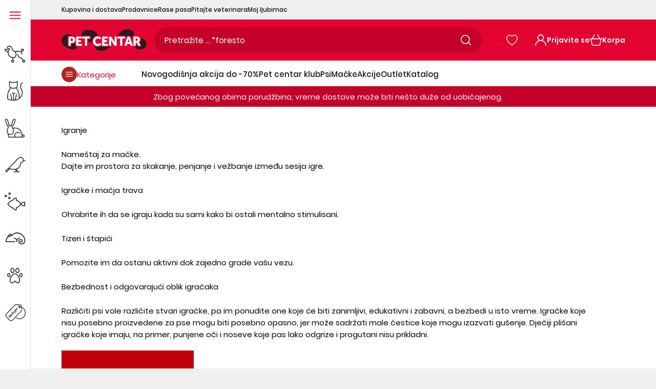

--- FILE ---
content_type: text/html; charset=utf-8
request_url: https://www.pet-centar.rs/pages/rastimo-zajedno-mace-3
body_size: 155315
content:
<!doctype html>
<!--[if IE 9]>
  <html class="ie9 no-js supports-no-cookies" lang="sr">
<![endif]-->
<!-- [if (gt IE 9)|!(IE)]><! -->
<html
  class='no-js supports-no-cookies'
  lang="sr"
  
>
  <!-- <![endif] -->
  <head>
	<script src="//www.pet-centar.rs/cdn/shop/files/pandectes-rules.js?v=7411511828896137632"></script>
	
	
	
	 
	
	
    <link rel="preload" href="//www.pet-centar.rs/cdn/shop/t/92/assets/Poppins-Regular.woff2?v=154648015793321189701712313419" as="font" type="font/woff2" crossorigin>
<link rel="preload" href="//www.pet-centar.rs/cdn/shop/t/92/assets/Poppins-Medium.woff2?v=44454622755416374461712313428" as="font" type="font/woff2" crossorigin>
<link rel="preload" href="//www.pet-centar.rs/cdn/shop/t/92/assets/Poppins-SemiBold.woff2?v=42112726091292970381712313419" as="font" type="font/woff2" crossorigin>

<style>
  @font-face {
    font-family: 'Poppins-Regular';
    font-style: normal;
    font-weight: 400;
    font-display: swap;
    src: url('//www.pet-centar.rs/cdn/shop/t/92/assets/Poppins-Regular.woff2?v=154648015793321189701712313419') format('woff2');
    unicode-range: U+0000-00FF, U+0131, U+0152-0153, U+02BB-02BC, U+02C6, U+02DA, U+02DC, U+2000-206F, U+2074, U+20AC, U+2122, U+2191, U+2193, U+2212, U+2215, U+FEFF, U+FFFD, U+0100, U+017F , U+0080, U+00FF, U+0000-00FF, U+0100-024F, U+1E00-1EFF, U+0400-04FF;
  }
  @font-face {
    font-family: 'Poppins-Medium';
    font-style: normal;
    font-weight: 500;
    font-display: swap;
    src: url('//www.pet-centar.rs/cdn/shop/t/92/assets/Poppins-Medium.woff2?v=44454622755416374461712313428') format('woff2');
    unicode-range: U+0000-00FF, U+0131, U+0152-0153, U+02BB-02BC, U+02C6, U+02DA, U+02DC, U+2000-206F, U+2074, U+20AC, U+2122, U+2191, U+2193, U+2212, U+2215, U+FEFF, U+FFFD, U+0100, U+017F , U+0080, U+00FF, U+0000-00FF, U+0100-024F, U+1E00-1EFF, U+0400-04FF;
  }
  @font-face {
    font-family: 'Poppins-SemiBold';
    font-style: normal;
    font-weight: 600;
    font-display: swap;
    src: url('//www.pet-centar.rs/cdn/shop/t/92/assets/Poppins-SemiBold.woff2?v=42112726091292970381712313419') format('woff2');
    unicode-range: U+0000-00FF, U+0131, U+0152-0153, U+02BB-02BC, U+02C6, U+02DA, U+02DC, U+2000-206F, U+2074, U+20AC, U+2122, U+2191, U+2193, U+2212, U+2215, U+FEFF, U+FFFD, U+0100, U+017F , U+0080, U+00FF, U+0000-00FF, U+0100-024F, U+1E00-1EFF, U+0400-04FF;
  }
</style>
    
    <link href="//www.pet-centar.rs/cdn/shop/t/92/assets/tailwind.css?v=37216536870519937591754660565" rel="stylesheet" type="text/css" media="all" />
    
    
    <meta charset="utf-8">



































<script>
    if(!window.performance.mark) {
        window.performance.mark = a => a;
    }
    window.performance.mark('theme:DOM:load');window.theme = {};window.page = { default: {} };
</script>
<meta http-equiv="X-UA-Compatible" content="IE=edge">
<meta name="viewport" content="width=device-width, initial-scale=1, shrink-to-fit=no">
<meta name="format-detection" content="telephone=no">
<meta name="theme-color" content="">
<link rel="canonical" href="https://www.pet-centar.rs/pages/rastimo-zajedno-mace-3">
<link rel="shortcut icon" href="//www.pet-centar.rs/cdn/shop/files/pet-centar-fav_32x32.svg?v=1699873341" type="image/png"><title>
        rastimo-zajedno-mace-3
&ndash; Pet-centar.rs
</title><meta name="description" content="Igranje Nameštaj za mačke.Dajte im prostora za skakanje, penjanje i vežbanje između sesija igre. Igračke i mačja trava Ohrabrite ih da se igraju kada su sami kako bi ostali mentalno stimulisani. Tizeri i štapići Pomozite im da ostanu aktivni dok zajedno grade vašu vezu. Bezbednost i odgovarajući oblik igračaka Različit">
<meta property="og:site_name" content="Pet-centar.rs">
<meta property="og:url" content="https://www.pet-centar.rs/pages/rastimo-zajedno-mace-3">
<meta property="og:title" content="rastimo-zajedno-mace-3">
<meta property="og:type" content="website">
<meta property="og:description" content="Igranje Nameštaj za mačke.Dajte im prostora za skakanje, penjanje i vežbanje između sesija igre. Igračke i mačja trava Ohrabrite ih da se igraju kada su sami kako bi ostali mentalno stimulisani. Tizeri i štapići Pomozite im da ostanu aktivni dok zajedno grade vašu vezu. Bezbednost i odgovarajući oblik igračaka Različit"><meta property="og:image" content="http://www.pet-centar.rs/cdn/shop/files/PC_logo_1_5c760bb4-2a2b-4f0e-8004-5ecd69f4bb10_1200x1200.png?v=1698654020">
<meta property="og:image:secure_url" content="https://www.pet-centar.rs/cdn/shop/files/PC_logo_1_5c760bb4-2a2b-4f0e-8004-5ecd69f4bb10_1200x1200.png?v=1698654020">
<meta name="twitter:site" content="@MariPet9"><meta name="twitter:card" content="summary_large_image">
<meta name="twitter:title" content="rastimo-zajedno-mace-3">
<meta name="twitter:description" content="Igranje Nameštaj za mačke.Dajte im prostora za skakanje, penjanje i vežbanje između sesija igre. Igračke i mačja trava Ohrabrite ih da se igraju kada su sami kako bi ostali mentalno stimulisani. Tizeri i štapići Pomozite im da ostanu aktivni dok zajedno grade vašu vezu. Bezbednost i odgovarajući oblik igračaka Različit">
<script type="application/ld+json">
{
  "@context": "https://schema.org",
  "@type": "Organization",
  "image": "//www.pet-centar.rs/cdn/shop/files/IMG_9850.png?v=1699630200",
  "url": "https:\/\/www.pet-centar.rs",
  "logo": "//www.pet-centar.rs/cdn/shop/files/IMG_9850.png?v=1699630200",
  "name":  "Pet-centar.rs",
  "description": "Pet centar - Kućni ljubimci znaju da nanjuše pravu stvar! Najveći asortiman i najpovoljnije cene, u prodavnici ili online!",
  "contactPoint": {
    "contactType": "Customer Service",
    "email": "webshop@pet-centar.rs",
    "telephone": "+381-11-212-3305"
  },
  "address": {
    "@type": "PostalAddress",
    "streetAddress": "Bulevar Milutina Milankovića, 1v",
    "addressLocality": "Beograd",
    "addressCountry": "RS",
    
    "postalCode": "11070"
  }
}
</script>
<script>
  theme.AssetsLoaderSettings = '[base64]';
</script>
<link rel="preconnect" href="https://cdn.shopify.com" crossorigin="">
<script>window.theme.version = {version: '6.2.1', build: 'release 18.04.2023, 23:02:43'};</script>
<!-- Shella Shopify Theme -->
<!-- Version 6.2.1 -->
<!-- https://mpthemes.net/ -->
<!-- Get your license at http://bit.ly/2DOThWb -->
<script>
    (function() {
        window.log = console.log;

        document.documentElement.className = document.documentElement.className.replace('no-js', 'js');const ua = window.navigator.userAgent.toLowerCase();

        window.html = document.getElementsByTagName('html')[0];
        window.ie = (/trident/gi).test(ua) || (/msie/gi).test(ua);
        window.edge = document.documentMode || /edge/.test(ua);
        window.ios = navigator.userAgent.match(/like Mac OS X/i);
        window.safari = /^((?!chrome|android).)*safari/i.test(navigator.userAgent);
        window.moz = typeof InstallTrigger !== 'undefined';
        window.touch = 'ontouchstart' in window || navigator.msMaxTouchPoints;

        const html = window.html;

        if(ios) {
            html.classList.add('is-ios');
        } else if(safari) {
            html.classList.add('is-safari');
        } else if(ie) {
            html.classList.add('is-ie');
        } else if(moz) {
            html.classList.add('is-moz');
        } else if(edge) {
            html.classList.add('is-edge');
        }const breakpoint_main = 1025;
        const breakpoint_main_md = 768;

        theme.loadedCartData = {"note":null,"attributes":{},"original_total_price":0,"total_price":0,"total_discount":0,"total_weight":0.0,"item_count":0,"items":[],"requires_shipping":false,"currency":"RSD","items_subtotal_price":0,"cart_level_discount_applications":[],"checkout_charge_amount":0};

        window.theme = Object.assign(window.theme, {
            breakpoints: {
                values: {
                    xs: 0,
                    sm: 541,
                    md: breakpoint_main_md,
                    lg: breakpoint_main,
                    xl: 1260
                },
                main_md: breakpoint_main_md,
                main: breakpoint_main
            },
            strings: {
                general: {
                    popups: {
                        cart: {
                            item_added: "{{ title }} je dodat u korpu za kupovinu.",
                            limit_is_exceeded: "Dodata je maksimalna količina proizvoda u artiklima u korpi {{ limit }}."
                        },
                        wishlist: {
                            count: "({{ count }})"
                        },
                        compare: {
                            count: "({{ count }})"
                        },
                        confirm_transfer_data: {
                            info: "Translation missing: sr.general.popups.confirm_transfer_data.info",
                            wishlist_title: "Translation missing: sr.general.popups.confirm_transfer_data.wishlist_title",
                            compare_title: "Translation missing: sr.general.popups.confirm_transfer_data.compare_title",
                            name_single: "Translation missing: sr.general.popups.confirm_transfer_data.name_single",
                            name_plural: "Translation missing: sr.general.popups.confirm_transfer_data.name_plural"
                        },
                        search: {
                            empty_html: "Tražiti \"\u003cspan\u003e{{ result }}\u003c\/span\u003e\""
                        }
                    },
                    search: {
                        no_results_html: "Vaša pretraga za \"{{ terms }}\" nije dala nikakve rezultate."
                    },
                    form: {
                        default: {
                            error: "Podaci obrasca nisu dostavljeni. Proverite tačnost podataka i pokušajte ponovo."
                        }
                    }
                },
                layout: {
                    cart: {
                        items_count: {
                            one: "predmet",
                            other: "stavke"
                        }
                    }
                },
                homepage: {
                    sorting_collections: {
                        button_more_products: "Pogledajte svu {{ collection }}"
                    }
                },
                addToCart: "{\u0026quot;title\u0026quot;=\u0026gt;\u0026quot;Dodaj u korpu\u0026quot;, \u0026quot;added\u0026quot;=\u0026gt;\u0026quot;Dodato\u0026quot;, \u0026quot;adding\u0026quot;=\u0026gt;\u0026quot;Dodaje se\u0026quot;, \u0026quot;sold_out\u0026quot;=\u0026gt;\u0026quot;Trenutno nedostupno online\u0026quot;, \u0026quot;pre_order\u0026quot;=\u0026gt;\u0026quot;Pre-Order\u0026quot;, \u0026quot;select_options\u0026quot;=\u0026gt;\u0026quot;Dodaj u korpu\u0026quot;, \u0026quot;select_options_mobile\u0026quot;=\u0026gt;\u0026quot;Izaberite Opt\u0026quot;, \u0026quot;limited\u0026quot;=\u0026gt;\u0026quot;Limitirano\u0026quot;}",
                soldOut: "Translation missing: sr.products.product.sold_out",
                unavailable: "Translation missing: sr.products.product.unavailable",
                price_sale_separator: "iz",
                unit_price: "Cena po jedinici",
                unit_price_separator: "per",
                availability_value_in_stock: "Na zalihama ({{ count }} {{ item }})",
                availability_value_out_stock: "Nema na zalihi",
                stock_countdown: {
                    title: "Požuri! Još samo {{ quantity }} na zalihama!"
                },
                countdown: {
                    years: "GODINE",
                    months: "MESECI",
                    weeks: "NEDELJE",
                    days: "DANI",
                    hours: "SATI",
                    minutes: "MINUTA",
                    seconds: "SEKUNDI"
                },
                delivery_countdown: {
                    hours: "Sati",
                    minutes: "Minuta",
                    days_of_week: {
                        sunday: "Nedelja",
                        monday: "Ponedeljak",
                        tuesday: "Utorak",
                        wednesday: "Sreda",
                        thursday: "Četvrtak",
                        friday: "Petak",
                        saturday: "Subota"
                    }
                },
                header: {
                    cart_count_desktop: "Korpa"
                },
                label: {
                    sale: "-{{ percent }}%"
                },
                cart: {
                    general: {
                        shipping_calculator_data_info: "Dostupna je jedna cena isporuke za {{ data }}.",
                        free_shipping_html: "Potrošite {{ value }} za besplatnu isporuku",
                        free_shipping_complete: "Besplatna dostava"
                    }
                },
                
            },
            moneyFormat: "{{amount_with_comma_separator}} RSD",
            
            priceShowSaleSeparator: false,
            cart_free_shipping_value: "20000",
            permanent_domain: "pet-centar-rs.myshopify.com",
            domain: "www.pet-centar.rs",
            host: "www.pet-centar.rs",
            tooltips_enable: false,
            customer: false,
purchase_code: "c7e93e49-769d-430f-954b-19d5c17119df",product: {
                hide_options_without_availability_variants: false,
                variant_auto_select: "disable",    
                show_pickup_available: false,
                gallery_zoom_scale_coef: 2,
                enable_sticky_gallery: false,
                page_layout: "2"
            },routes: {
                root_url: "/",
                collections_url: "\/collections",
                cart_url: "\/cart",
                predictive_search_url: '/search/suggest'
            },
            animations: {
                css: {
                    duration: 0.3
                },
                tooltip: {
                    type: "scale",
                    inertia: true,
                    show_duration: 0.2,
                    hide_duration: 0.1
                },
                sticky_header: {
                    duration: 0.1,
                    opacity: 0.9
                },
                header_tape: {
                    duration: 0
                },
                menu: {
                    duration: 0.4
                },
                dropdown: {
                    duration: 0.3
                },
                accordion: {
                    duration: 0.4
                },
                footbar_product: {
                    duration: 0.4
                },
                tabs: {
                    duration: 0.4,
                    scroll_duration: 0.4
                },
                pagination: {
                    scroll_duration: 1
                },
                backtotop: {
                    scroll_duration: 0.4
                }
            }
        });

        

        window.theme.debounce = function(fn, wait) {
            let t;
            return (...args) => {
                clearTimeout(t);
                t = setTimeout(() => fn.apply(this, args), wait);
            };
        };

        class WindowAnaliz {
            constructor() {
                theme.current = {};
                theme.current.scrollW = 0;
                theme.rtl = html.getAttribute('dir') === 'rtl' ? true : false;
                
                this.checkWindow();
                this.checkBreakpoint();
                window.addEventListener('load', () => {
                    theme.isLoaded = true;
                });
                window.addEventListener('resize', () => {
                    this.checkWindow();
                    this.checkBreakpoint();
                });
                window.addEventListener('theme.changed.device', () => {
                    window.location.reload();
                });
                window.addEventListener('theme.assetsLoader::wasUserAction', () => {
                    window.addEventListener('resize', () => {
                        this.triggerResizeEvents();
                    });
                    window.addEventListener('theme.changed.breakpoint', () => {
                        this.scrollPaddingStyle();
                    });
                });
            }

            triggerResizeEvents() {
                window.dispatchEvent(new Event('theme.resize'));
                if(window.jQueryTheme) {
                    (function($){
                        $window.trigger('theme.resize');
                    })(jQueryTheme);
                }   
            }

            initScrollPaddingStyle() {
                this.scrollExampleElement = document.querySelector('.scroll-offset-example');
                this.scrollPaddingStyle();
            }

            scrollPaddingStyle() {
                if(!this.scrollExampleElement) return;
                
                let scrollOffsetStyleElement = document.querySelector('style.scroll-offset-style');
                
                theme.current.scrollW = this.scrollExampleElement.offsetWidth - this.scrollExampleElement.clientWidth;

                if(theme.current.scrollW > 0) {
                    if(!scrollOffsetStyleElement) {
                        const scrollOffsetStyleHTML = `body.overflow-hidden.offset-scroll{padding-right: ${theme.current.scrollW}px !important;}.fixed-elem.offset-scroll-padding{padding-right: ${theme.current.scrollW }px !important;}.fixed-elem.offset-scroll-margin{margin-right: ${theme.current.scrollW}px !important;}`;
                        const scrollOffsetStyleElement = document.createElement('style');

                        scrollOffsetStyleElement.classList.add('scroll-offset-style');
                        scrollOffsetStyleElement.innerHTML = scrollOffsetStyleHTML;
                        document.head.appendChild(scrollOffsetStyleElement);
                    }
                } else if(scrollOffsetStyleElement) {
                    scrollOffsetStyleElement.remove();
                }
            }

            checkWindow() {
                theme.current.width = window.innerWidth;
                theme.current.height = window.innerHeight;
                theme.current.aspect_ratio = theme.current.height / (theme.current.width - theme.current.scrollW);
                theme.current.height_percent = theme.current.aspect_ratio * 100;
            }

            checkBreakpoint() {
                theme.current.is_mobile = theme.current.width < theme.breakpoints.main;
                theme.current.is_desktop = !theme.current.is_mobile;
                theme.current.is_mobile_md = theme.current.width < theme.breakpoints.main_md;
                theme.current.is_desktop_md = !theme.current.is_mobile_md;
                

                for(let key in theme.breakpoints.values) {
                    if(theme.breakpoints.values[key] > theme.current.width) break;

                    theme.current.bp = key;
                }
                if(this.currentBp && this.currentBp != theme.current.bp) {
                    window.dispatchEvent(new Event('theme.changed.breakpoint'));
                }
                if(theme.current.last_device !== undefined && theme.current.last_device !== theme.current.is_desktop) {
                    window.dispatchEvent(new Event('theme.changed.device'));
                }

                this.currentBp = theme.current.bp;
                theme.current.last_device = theme.current.is_desktop;
            }
        }

        theme.WindowAnaliz = new WindowAnaliz;

        class AssetsLoader {
            constructor() {
                this.paths = {
                    scripts: {
                        /*plugins*/
                        plugin_slick: '//www.pet-centar.rs/cdn/shop/t/92/assets/plugin.slick.js?v=170481060191546046381753953666',
                        plugin_instafeed: '//www.pet-centar.rs/cdn/shop/t/92/assets/plugin.instafeed.js?v=64520327370451969331753953665',
                        plugin_revolution_slider: '//www.pet-centar.rs/cdn/shop/t/92/assets/plugin.revolution-slider.js?v=138719509845706152591753953665',
                        plugin_shipping_rates_calculation: '//www.pet-centar.rs/cdn/shop/t/92/assets/plugin.shipping-rates-calculation.js?v=100037679182408358171712313419',
                        /*shopify*/
                        shopify_common: '//www.pet-centar.rs/cdn/shopifycloud/storefront/assets/themes_support/shopify_common-5f594365.js',
                        currency_rates: '//cdn.shopify.com/s/javascripts/currencies.js',
                        currency: '//www.pet-centar.rs/cdn/shop/t/92/assets/module.currency.js?v=67795984652434653961753953656',
                        handlebars: '//cdnjs.cloudflare.com/ajax/libs/handlebars.js/4.0.10/handlebars.min.js',
                        countries: '/services/javascripts/countries.js',
                        qrcode: '//www.pet-centar.rs/cdn/shopifycloud/storefront/assets/themes_support/vendor/qrcode-3f2b403b.js',
                        /*global*/
                        theme: '//www.pet-centar.rs/cdn/shop/t/92/assets/theme.js?v=38812588633420860341753953674',
                        theme_pt2: '//www.pet-centar.rs/cdn/shop/t/92/assets/theme-pt2.js?v=150225999727594097811753953673',
                        /*modules*/
                        tooltip: '//www.pet-centar.rs/cdn/shop/t/92/assets/module.tooltip.js?v=153392577281739717371753953664',
                        product_page: '//www.pet-centar.rs/cdn/shop/t/92/assets/module.product-page.js?v=130803084623858343711753953661',
                        sticky_sidebar: '//www.pet-centar.rs/cdn/shop/t/92/assets/module.sticky-sidebar.js?v=149929470799190578661753953663',
                        masonry: '//www.pet-centar.rs/cdn/shop/t/92/assets/module.masonry.js?v=91065179491797410981753953657',
                        notifications: '//www.pet-centar.rs/cdn/shop/t/92/assets/module.notifications.js?v=100626492890820243871753953657',
                        parallax: '//www.pet-centar.rs/cdn/shop/t/92/assets/module.parallax.js?v=30903039497549037111753953658',
                        popup_subscription: '//www.pet-centar.rs/cdn/shop/t/92/assets/module.popup-subscription.js?v=30660858670711762351753953660',
                        popup_send_confirmation: '//www.pet-centar.rs/cdn/shop/t/92/assets/module.popup-subscription-confirmation.js?v=160225143004340800921753953659',
                        popup_age_confirmation: '//www.pet-centar.rs/cdn/shop/t/92/assets/module.popup-age-confirmation.js?v=42830364155605892701753953659',
                        product_footbar: '//www.pet-centar.rs/cdn/shop/t/92/assets/module.product-footbar.js?v=83568099277619859271753953661',
                        range_of_price: '//www.pet-centar.rs/cdn/shop/t/92/assets/module.range-of-price.js?v=552733327493010471753953662',
                        shipping_rates_calculation: '//www.pet-centar.rs/cdn/shop/t/92/assets/module.shipping-rates-calculation.js?v=129659029342086047211753953662',
                        sticky_header: '//www.pet-centar.rs/cdn/shop/t/92/assets/module.sticky-header.js?v=36471437689822360881753953662',
                        tabs: '//www.pet-centar.rs/cdn/shop/t/92/assets/module.tabs.js?v=122957469115247735801753953663',
                        presentation: '//www.pet-centar.rs/cdn/shop/t/92/assets/module.presentation.js?v=47334058394139667051753953660',
                        particles: '//www.pet-centar.rs/cdn/shop/t/92/assets/module.particles.js?v=69414750459608285651753953658',
                        /*sections*/
                        header: '//www.pet-centar.rs/cdn/shop/t/92/assets/section.header.js?v=148117474235803333061753953670',
                        collections: '//www.pet-centar.rs/cdn/shop/t/92/assets/section.collection-filters-form.js?v=106498757459935575181753953669',
                        article_page: '//www.pet-centar.rs/cdn/shop/t/92/assets/section.article-page.js?v=91030884128538412031753953666',
                        carousel_articles: '//www.pet-centar.rs/cdn/shop/t/92/assets/section.carousel-articles.js?v=147309159498046375001753953667',
                        carousel_brands: '//www.pet-centar.rs/cdn/shop/t/92/assets/section.carousel-brands.js?v=87756347311051504231753953668',
                        carousel_products: '//www.pet-centar.rs/cdn/shop/t/92/assets/section.carousel-products.js?v=181113851704378945521753953668',
                        carousel_reviews: '//www.pet-centar.rs/cdn/shop/t/92/assets/section.carousel-reviews.js?v=181916350577474081401753953669',
                        gallery: '//www.pet-centar.rs/cdn/shop/t/92/assets/section.gallery.js?v=48107620063876418251753953670',
                        builder: '//www.pet-centar.rs/cdn/shop/t/92/assets/section.builder.js?v=156252070687326184021753953667',
                        builder_2021: '//www.pet-centar.rs/cdn/shop/t/92/assets/section.builder-2021.js?v=23126412905400083721712313418',
                        lookbook: '//www.pet-centar.rs/cdn/shop/t/92/assets/section.lookbook.js?v=81500438253121034521753953671',
                        slider_revolution: '//www.pet-centar.rs/cdn/shop/t/92/assets/section.slider-revolution.js?v=126927605025697387851753953671',
                        sorting_collections: '//www.pet-centar.rs/cdn/shop/t/92/assets/section.sorting-collections.js?v=12832148844939013511753953671',
                        brands: '//www.pet-centar.rs/cdn/shop/t/92/assets/section.brands.js?v=81897073726828554061753953667',
                        footer: '//www.pet-centar.rs/cdn/shop/t/92/assets/section.footer.js?v=112945661606278468131753953669',
                        /*templates*/
                        customers_addresses: '//www.pet-centar.rs/cdn/shop/t/92/assets/template.customers-addresses.js?v=146388933797582039661753953672',
                        customers_login: '//www.pet-centar.rs/cdn/shop/t/92/assets/template.customers-login.js?v=22408739728374939291753953673',
                        giftcard: '//www.pet-centar.rs/cdn/shop/t/92/assets/template.giftcard.js?v=144566129628755338601753953673',
                        /*custom*/
                        custom: '//www.pet-centar.rs/cdn/shop/t/92/assets/custom.js?v=111603181540343972631712313419'
                    },
                    styles: {
                        /*plugins*/
                        plugin_tippy: '//www.pet-centar.rs/cdn/shop/t/92/assets/plugin.tippy.css?v=3378013151015182291712313420',
                        plugin_fotorama: '//www.pet-centar.rs/cdn/shop/t/92/assets/plugin.fotorama.css?v=79292840599842045541712313419',
                        plugin_ion_range_slider: '//www.pet-centar.rs/cdn/shop/t/92/assets/plugin.ion-range-slider.css?v=70131303490153882561712313420',
                        plugin_revolution: '//www.pet-centar.rs/cdn/shop/t/92/assets/plugin.revolution.css?v=56277297267595991351712313418',
                        plugin_slick: '//www.pet-centar.rs/cdn/shop/t/92/assets/plugin.slick.css?v=44237846798856816711712313419',
                        /*shopify*/
                        /*global*/
                        theme: '//www.pet-centar.rs/cdn/shop/t/92/assets/theme.css?v=67663',
                        theme_m: '//www.pet-centar.rs/cdn/shop/t/92/assets/theme-m.css?v=94573197675521959071712313429',
                        theme_d: '//www.pet-centar.rs/cdn/shop/t/92/assets/theme-d.css?v=73129205871050396011712313429',
                        
theme_home_16: '//www.pet-centar.rs/cdn/shop/t/92/assets/theme-home-16.css?v=44615170901145275711712313419',
                        
theme_home_18: '//www.pet-centar.rs/cdn/shop/t/92/assets/theme-home-18.css?v=122114224762106753011712313429',
                        
theme_skin_1: '//www.pet-centar.rs/cdn/shop/t/92/assets/theme-skin-1.css?v=91510657701426587191712313420',
                        
theme_skin_2: '//www.pet-centar.rs/cdn/shop/t/92/assets/theme-skin-2.css?v=119327944226253317801712313418',
                        
theme_skin_3: '//www.pet-centar.rs/cdn/shop/t/92/assets/theme-skin-3.css?v=174589237849022002881712313419',
                        
theme_skin_4: '//www.pet-centar.rs/cdn/shop/t/92/assets/theme-skin-4.css?v=98259713731286450991712313427',
                        
theme_skin_5: '//www.pet-centar.rs/cdn/shop/t/92/assets/theme-skin-5.css?v=70515632479522518441712313418',
                        
theme_skin_6: '//www.pet-centar.rs/cdn/shop/t/92/assets/theme-skin-6.css?v=1456812443918182391712313419',
                        
theme_skin_7: '//www.pet-centar.rs/cdn/shop/t/92/assets/theme-skin-7.css?v=39495558584911625861712313418',
                        
theme_skin_8: '//www.pet-centar.rs/cdn/shop/t/92/assets/theme-skin-8.css?v=149284596563700400041712313419',
                        
theme_skin_9: '//www.pet-centar.rs/cdn/shop/t/92/assets/theme-skin-9.css?v=179948596453810605581712313419',
                        
theme_skin_10: '//www.pet-centar.rs/cdn/shop/t/92/assets/theme-skin-10.css?v=64955884559009530031712313418',
                        
theme_skin_11: '//www.pet-centar.rs/cdn/shop/t/92/assets/theme-skin-11.css?v=119327944226253317801712313419',
                        
theme_skin_12: '//www.pet-centar.rs/cdn/shop/t/92/assets/theme-skin-12.css?v=19781595376097925591712313419',
                        
theme_skin_13: '//www.pet-centar.rs/cdn/shop/t/92/assets/theme-skin-13.css?v=46077026953333577931712313419',
                        
theme_skin_14: '//www.pet-centar.rs/cdn/shop/t/92/assets/theme-skin-14.css?v=103564390998892489871712313420',
                        
theme_skin_15: '//www.pet-centar.rs/cdn/shop/t/92/assets/theme-skin-15.css?v=119085756911545499401712313428',
                        
theme_skin_16: '//www.pet-centar.rs/cdn/shop/t/92/assets/theme-skin-16.css?v=92594907078028267081712313428',
                        
theme_skin_17: '//www.pet-centar.rs/cdn/shop/t/92/assets/theme-skin-17.css?v=44431785779538526231712313430',
                        
theme_skin_18: '//www.pet-centar.rs/cdn/shop/t/92/assets/theme-skin-18.css?v=57894392487879783151712313419',
                        
                        presentation: '//www.pet-centar.rs/cdn/shop/t/92/assets/presentation.css?v=177593936887461212891712313419',
                        custom: '//www.pet-centar.rs/cdn/shop/t/92/assets/custom.css?v=16750395058878327511712313429'
                    }
                };

                this.settings = {
                    scripts: {
                        sticky_sidebar: {
                            media: 'desktop-md'
                        },
                        tooltip: {
                            media: 'desktop'
                        }
                    },
                    styles: {
                        theme_m: {
                            loadedClass: 'css-theme-loaded font-base-loaded'
                        },
                        theme_d: {
                            loadedClass: 'css-theme-loaded font-base-loaded'
                        },
                        font_base: {
                            loadedClass: 'font-base-loaded'
                        },
                        /*
                        theme: {
                            loadedClass: 'css-theme-loaded'
                        },
                        */
                        presentation: {
                            loadedClass: 'css-presentation-loaded'
                        }
                    }
                };

                this.callbacks = {};

                this.requirementList = {
                    scripts: [],
                    styles: []
                };
                this.statuses = {
                    scripts: {},
                    styles: {}
                };
                this.progress = {};

                document.addEventListener('DOMContentLoaded', () => {
                    this.DOMContentLoaded = true;
                    window.dispatchEvent(new Event('theme.assetsLoader::theme.DOMContentLoaded'));
                    if(!this.wasUserAction) this.anticipateUserEvent();
                });

                const userActionList = ['mousemove', 'keydown', 'mousedown', 'mousewheel', 'touchstart'];
                const checkUserAction = event => {
                    this.wasUserAction = true;
                    html.classList.add('css-full-loaded');
                    window.dispatchEvent(new Event('theme.assetsLoader::wasUserAction'));
                    userActionList.forEach(event => document.removeEventListener(event, checkUserAction));
                };

                if(window.ios) this.wasUserAction = true;

                userActionList.forEach(event => document.addEventListener(event, checkUserAction));
                document.fonts.ready.then(e => {
                    this.onLoadedTag('styles', 'font_base');
                });
                /*
                window.addEventListener('load', () => {
                    this.onLoadedTag('styles', 'font_base');
                });
                */
                window.addEventListener('theme.resize', this.onResize);
            }

            anticipateUserEvent() {
                /*
                const optionButtons = document.querySelectorAll('.js-product-options [data-js-option-value]');

                optionButtons.forEach(element => {
                    const onEvent = e => {
                        if(this.getDeepProperty(this.progress, ['scripts', 'theme_pt2']) !== 'finished') {
                            const buttonsWrapper = element.closest('.js-product-options');
                            window.addEventListener('theme.assetsLoader::loaded:scripts:vendor', () => {
                                theme.Preloader.unset(buttonsWrapper);
                            });
                            theme.Preloader.set(buttonsWrapper, {
                                fixed: true
                            });
                        }
                        
                        element.removeEventListener('click', onEvent);
                    };

                    element.addEventListener('click', onEvent);
                });
                */}

            onResize() {
                document.querySelectorAll(`[rel="preload"][as="style"][data-media="${theme.current.is_desktop ? 'desktop' : 'mobile'}"]`)
                    .forEach(element => element.dispatchEvent(new Event('load')));
                document.querySelectorAll('[rel="preload"][as="script"][data-media]')
                    .forEach(element => {
                        const dataMedia = element.dataset.media;

                        if((dataMedia === 'desktop' && window.innerWidth >= theme.breakpoints.main) || (dataMedia === 'desktop-md' && window.innerWidth >= theme.breakpoints.main_md)) {
                            element.dispatchEvent(new Event('load'));
                            element.removeAttribute('rel');
                        }
                    });
            }

            require(namespace, name) {
                if(window.ie || this.requirementList[namespace].indexOf(name) !== -1 || !this.upload) {
                    return;
                }

                this.requirementList[namespace].push(name);
                this.startQueue(namespace);
            }

            loadManually(requires, callback) {
                if(!this.upload || !this.loadManuallyOn) {
                    callback();
                    return;
                }
                if(callback) this.waitFullGroupLoad(requires, callback);
                
                requires.forEach(requireArr => {
                    const [namespace, name] = requireArr;

                    this.require(namespace, name);
                });
            }

            waitFullGroupLoad(requires, callback) {
                const onSomeLoaded = () => {
                    let isFullGroupLoaded = true;

                    requires.forEach(requireArr => {
                        const [namespace, name] = requireArr;
                        
                        if(this.getDeepProperty(this.settings, [namespace, name, 'media']) !== undefined && !this.isActiveMedia(namespace, name)) {
                            return;
                        } else if(this.getDeepProperty(this.progress, [namespace, name]) !== 'finished') {
                            isFullGroupLoaded = false;
                            return false;
                        }
                    });

                    if(isFullGroupLoaded) {
                        window.removeEventListener('theme.assetsLoader::loaded', onSomeLoaded);
                        callback();
                    }

                    return isFullGroupLoaded;
                };

                if(!onSomeLoaded()) window.addEventListener('theme.assetsLoader::loaded', onSomeLoaded);
            }

            isActiveMedia(namespace, name) {
                const media = this.getDeepProperty(this.settings, [namespace, name, 'media']);

                if((media === 'desktop' && window.innerWidth >= theme.breakpoints.main) || (media === 'desktop-md' && window.innerWidth >= theme.breakpoints.main_md)) {
                    return true;
                } else {
                    return false;
                }
            }

            startQueue(namespace) {
                if(this.statuses[namespace].progress) {
                    this.statuses[namespace].needLoading = true;
                    return;
                }

                this.statuses[namespace].progress = true;

                const queue = [];

                this.requirementList[namespace].forEach(name => {
                    if(!this.getDeepProperty(this.progress, [namespace, name])) queue.push(name);
                });
                queue.forEach(name => {
                    this.onLoadTag(namespace, name);
                    this.loadTag(namespace, name);
                });
                this.statuses[namespace].progress = false;

                if(this.statuses[namespace].needLoading) {
                    this.statuses[namespace].needLoading = false;
                    this.startQueue(namespace);
                }
            }

            loadTag(namespace, name, callback) {
                const tag = this[namespace === 'scripts' ? 'buildScriptTag' : 'buildStyleTag'](namespace, name, () => {
                    this.onLoadedTag(namespace, name, callback);
                });
                document.head.insertBefore(tag, document.head.childNodes[document.head.childNodes.length - 1].nextSibling);
            }

            buildScriptTag(namespace, name, onload) {
                const settingsMedia = this.getDeepProperty(this.settings.scripts, [name, 'media']);

                if((settingsMedia === 'desktop' && window.innerWidth < theme.breakpoints.main) || (settingsMedia === 'desktop-md' && window.innerWidth < theme.breakpoints.main_md)) {
                    const link = document.createElement('link');

                    link.onload = () => this.onLoadScriptLinkPreload(name, onload);
                    link.rel = 'preload';
                    link.as = 'script';
                    link.media = settingsMedia === 'desktop' ? `(min-width: ${theme.breakpoints.main}px)` : 
                        settingsMedia === 'desktop-md' ? `(min-width: ${theme.breakpoints.main_md}px)` : `(max-width: ${theme.breakpoints.main - 1}px)`;
                    link.dataset.media = settingsMedia;
                    link.href = this.paths.scripts[name];

                    return link;
                } else {
                    window.performance.mark(`theme:${namespace}:${name}:load`);
                    /*console.debug('start:', namespace, name);*/

                    const script = document.createElement('script');

                    script.onload = onload;
                    script.async = this.asyncStatus !== undefined ? this.asyncStatus : true;
                    script.src = this.paths.scripts[name];

                    return script;
                }
            }

            onLoadScriptLinkPreload(name, callback) {
                this.loadTag('scripts', name, callback);
            }

            buildStyleTag(namespace, name, onload) {
                window.performance.mark(`theme:${namespace}:${name}:load`);
                /*console.debug('start:', namespace, name);*/
                
                const link = document.createElement('link');
                
                link.onload = () => this.onLoadStyleLinkPreload(link, name);
                link.rel = 'preload';
                link.as = 'style';
                link.href = this.paths.styles[name];

                return link;
            }

            onLoadStyleLinkPreload(tag, name, callback) {
                tag.onload = null;
                tag.onload = this.onLoadedTag('styles', name, callback);
                tag.rel='stylesheet';
            }

            onLoadTag(namespace, name) {
                this.setDeepProperty(this.progress, [namespace, name], 'process');
            }

            onLoadedTag(namespace, name, callback) {
                this.setDeepProperty(this.progress, [namespace, name], 'finished');
                window.dispatchEvent(new Event('theme.assetsLoader::loaded'), {namespace, name});
                window.dispatchEvent(new Event(`theme.assetsLoader::loaded:${namespace}:${name}`));
                window.performance.mark(`theme:${namespace}:${name}:loaded`);
                /*console.debug('loaded:', namespace, name);*/
                
                const loadedClass = this.getDeepProperty(this.settings, [namespace, name, 'loadedClass']);
                const itemCallbacks = this.getDeepProperty(this.callbacks, [namespace, name]);

                if(loadedClass) loadedClass.split(' ').forEach(className => html.classList.add(className));
                if(itemCallbacks) itemCallbacks.call(this);
                if(callback) callback();
            }

            setDeepProperty(startObj, complexityArray, value) {
                complexityArray.forEach((prop, i) => {
                    if(i < complexityArray.length - 1) {
                         if(!startObj[prop]) startObj[prop] = {};

                         startObj = startObj[prop];
                    } else {
                        startObj[prop] = value;
                    }
                });

                return value;
            }

            getDeepProperty(startObj, complexityArray) {
                let newLevelValue;

                complexityArray.forEach((prop, i) => {
                    if(startObj[prop]) {
                        if(i < complexityArray.length - 1) {
                            startObj = startObj[prop];
                        } else {
                            newLevelValue = startObj[prop];
                        }
                    } else {
                        return false;
                    }
                });

                return newLevelValue;
            }

            loadInlineStyles() {
                const templates = document.body.querySelectorAll('template.js-loader-inline-style');

                for(let template of templates) {
                    
                    if(!document.querySelectorAll(`style.js-loader-inline-style[data-key="${template.dataset.key}"]`).length) {
                        let templateStyle = template.content.cloneNode(true).querySelector('style');
                        let templateStyleInnerHTML = templateStyle.innerHTML;

                        let style = document.createElement('style');

                        for(let key in templateStyle.dataset) {
                            style.dataset[key] = templateStyle.dataset[key];
                        }

                        if(templateStyle.media) style.media = templateStyle.media;
                        if(templateStyle.classList) style.classList = templateStyle.classList;

                        style.classList.add('js-loader-inline-style');
                        style.innerHTML = templateStyleInnerHTML;
    
                        style.dataset.key = template.dataset.key;
                        /*document.head.insertBefore(style, document.head.childNodes[document.head.childNodes.length - 1].nextSibling);*/
                        template.parentNode.insertBefore(style, template);
                    }

                    template.remove();
                }
            }

            onPageLoaded(callback, requires, useLoadManuallyMethod) {
                const DOMContentLoadedCallback = () => {
                    if(requires) {
                        const requiresArray = [];
                        
                        for(let i = 0; i < requires.length; i++) {
                            requiresArray.push([ 'scripts', requires[i] ]);
                        }
                        
                        this[useLoadManuallyMethod ? 'loadManually' : 'waitFullGroupLoad'](requiresArray, function() {
                            setTimeout(() => {
                                callback();
                            }, 0);
                        });
                    } else {
                        callback();
                    }
                };

                this.DOMContentLoaded ? DOMContentLoadedCallback() : document.addEventListener('DOMContentLoaded', DOMContentLoadedCallback);
            }

            onUserAction(callback, requires) {
                const wasUserActionCallback = () => {
                    this.onPageLoaded(callback, requires, true);
                };

                this.wasUserAction ? wasUserActionCallback() : window.addEventListener('theme.assetsLoader::wasUserAction', wasUserActionCallback);
            }

            onScrollOrUserAction(section, callback, requires) {
                let isCallbackCalled = false;
                const isVisible = force => {
                    if(force || (section.getBoundingClientRect().bottom > -200 && section.getBoundingClientRect().top < window.innerHeight + 200)) {
                        window.removeEventListener('mutation', isVisible);
                        if(isCallbackCalled) return;
                        isCallbackCalled = true;
                        this.onPageLoaded(callback, requires, true);
                        return true;
                    }

                    return false;
                };

                if(!isVisible()) window.addEventListener('mutation', isVisible);

                this.onUserAction(() => {
                    isVisible(true);
                }, requires);
            }
        }

        theme.AssetsLoader = new AssetsLoader;

        theme.AssetsLoaderSettings = decodeURIComponent(atob(theme.AssetsLoaderSettings).split('').map(c => {
            return '%' + ('00' + c.charCodeAt(0).toString(16)).slice(-2);
        }).join(''));
        
        class LazyImage {
            constructor() {
                theme.AssetsLoader.onPageLoaded(() => {
                    if(this.api) return;

                    this.checkInlineBg();

                    window.addEventListener('mutation', () => {
                        document.querySelectorAll('.lazyload:not([data-bg]):not(.preloaded):not([data-ll-status])').forEach(element => {
                            this.inlineCheck(element, element.dataset.bg ? 'bg' : null);
                        });
                    });
                });
                window.addEventListener('slider-initialized', e => {
                    e.detail.slider.querySelectorAll('.lazyload:not([data-bg]):not(.preloaded):not([data-ll-status])').forEach(element => {
                        this.inlineCheck(element, element.dataset.bg ? 'bg' : null);
                    });
                });
                theme.AssetsLoader.onPageLoaded(() => {
                    this.checkFullscreenElements();
                });
            }

            buildSrcset(element, url, type) {
                if(type === 'bg') {
                    let width = element.getBoundingClientRect().width;
        
                    if(element.dataset.scale) width *= element.dataset.scale;

                    return width > 0 ? url.replace('{width}', Math.ceil(width)) : element.dataset.bg;
                } else {
                    const parent = element.parentNode;
                    const parentParams = parent.getBoundingClientRect();
                    const height = parentParams.height;
                    const aspectRatioOriginal = element.dataset.aspectRatioOriginal;
                    let width = parentParams.width;
                    let dataSrcset = element.dataset.srcset;

                    if(!dataSrcset) dataSrcset = element.dataset.src;
                    if(aspectRatioOriginal) {
                        const stretchSize = element.dataset.stretchSize;
                        const parentAspectRatio = element.dataset.aspectRatio;

                        if(stretchSize === 'cover') {
                            if(Math.ceil(width / aspectRatioOriginal) < Math.ceil(width / parentAspectRatio)) {
                                width = height * aspectRatioOriginal;
                            } else {
                                width = Math.ceil(Math.max(width, height * parentAspectRatio));
                            }
                        } else if(stretchSize === 'stretch-by-height') {
                            if(Math.ceil(width / aspectRatioOriginal) !== Math.ceil(width / parentAspectRatio)) {
                                width = height * aspectRatioOriginal;
                            }
                        } else if(stretchSize === 'contain') {
                            if(Math.ceil(width / aspectRatioOriginal) > Math.ceil(width / parentAspectRatio)) {
                                width = Math.max(width, height * aspectRatioOriginal);
                            }
                        }
                    }

                    if(window.innerWidth >= theme.breakpoints.main && element.dataset.scalePerspective) {
                        width *= element.dataset.scalePerspective;
                    }
                    if(element.dataset.scale) width *= element.dataset.scale;
                    if(window.devicePixelRatio) width *= window.devicePixelRatio;

                    return width > 0 && url && url.indexOf('{width}') !== -1 ? url.replace('{width}', Math.min(Math.ceil(width), 3840)) : dataSrcset;
                }
            }

            enter(element, loadManually) {
                const srcset = element.getAttribute('srcset');
                const dataMaster = element.dataset.master;
                const dataBg = element.dataset.bg;
                const url = dataBg ? (dataMaster || dataBg) : (dataMaster || element.dataset.srcset);
                const newSrcset = theme.LazyImage.buildSrcset(element, url, (dataBg ? 'bg' : 'srcset'));
                
                if(srcset && srcset === newSrcset) return;
                if(dataBg) {
                    element.style.backgroundImage = newSrcset;
                } else {
                    if(loadManually) {
                        element.dataset.srcset = newSrcset;
                        element.setAttribute('srcset', newSrcset);
                    } else {
                        element.dataset.srcset = newSrcset;
                    }
                }
            }

            onLoadedEvents(element) {
                element.dispatchEvent(new Event('lazyloaded'));
                window.dispatchEvent(new Event('lazyloaded'));
            }

            onLoadInlineCallback(element) {
                element.classList.add('loaded');
                element.classList.add('entered');
                element.dataset.llStatus = 'loaded';
                setTimeout(() => element.classList.add('lazyload'), 1000);
            }

            inlineCheck(element, type) {
                if((element.getBoundingClientRect().width > 5 || element.getBoundingClientRect().bottom > -20) && element.getBoundingClientRect().top < window.innerHeight + 20 && element.offsetWidth > 0 && element.offsetHeight > 0 && !element.closest('.slick-slide:not(.slick-active)')) {
                    element.classList.add('preloaded');
                    element.classList.remove('lazyload');
                    if(type === 'bg') {
                        element.style.backgroundImage = `url('${this.buildSrcset(element, element.dataset.master, type)}')`;
                        this.onLoadInlineCallback(element);
                    } else {
                        element.onload = () => {
                            this.onLoadInlineCallback(element);
                            this.onload = null;
                        };
                        element.setAttribute('srcset', this.buildSrcset(element, element.dataset.master));
                    }
                }
            }

            checkInlineBg() {
                document.querySelectorAll('.lazyload[data-bg]:not(.preloaded):not([data-ll-status])').forEach(element => {
                    this.inlineCheck(element, 'bg');
                });
            }

            update(element) {
                if(!element && this.api) {
                    this.api.update();
                    return;
                }
                if(element && !element.classList.contains('entered') && !element.dataset.llStatus) {
                    const onElementLoad = () => {
                        element.removeEventListener('load', onElementLoad);
                        element.classList.add('loaded');
                        element.dataset.llStatus = 'loaded';
                        this.onLoadedEvents(element);
                    };

                    element.addEventListener('load', onElementLoad);
                    element.classList.add('entered');
                    this.enter(element, true);
                }
            }

            checkFullscreenElements() {
                const fullscreenElements = document.querySelectorAll('.lazyload-fullscreen');
                const fullscreenHeaderElements = document.querySelectorAll('.lazyload-fullscreen-header');

                if(fullscreenElements.length) {
                    const updateFullscreenSlick = () => {
                        fullscreenElements.forEach(element => {
                            var slick = element.closest('.slick-initialized');
            
                            if(slick) slick.slick('setPosition');
                        });
                    };
                    const setFullscreenSize = () => {
                        fullscreenElements.forEach(element => {
                            element.style.paddingTop = this.fullscreenElementCalculate() + '%';
                            element.classList.remove('invisible');
                        });
                        updateFullscreenSlick();
                    };

                    setFullscreenSize();
                    window.addEventListener('theme.resize', setFullscreenSize);
                }
                if(fullscreenHeaderElements.length) {
                    const setFullscreenHeaderSize = () => {
                        fullscreenHeaderElements.forEach(element => {
                            element.style.paddingTop = this.fullscreenElementCalculate(true) + '%';
                            element.classList.remove('invisible');
                        });

                        if(fullscreenElements.length) updateFullscreenSlick();
                    };

                    setFullscreenHeaderSize();
                    window.addEventListener('theme.resize', setFullscreenHeaderSize);
                    window.addEventListener('fullscreenimage.update', setFullscreenHeaderSize);
                }
            }
            
            fullscreenElementCalculate(excludingHeader) {
                if(excludingHeader) {
                    const header = document.querySelector('header-section');
                    const headerOffsetTop = header ? header.getBoundingClientRect().height : 0;
                    
                    return (theme.current.height - headerOffsetTop) / (theme.current.width - theme.current.scrollW) * 100;
                } else {
                    return theme.current.height / (theme.current.width - theme.current.scrollW) * 100;
                }
            }
        }

        theme.LazyImage = new LazyImage;

        theme.AssetsLoader.onPageLoaded(() => {
            if(this.wasUserAction) return;

            const observer = new MutationObserver(() => window.dispatchEvent(new Event('mutation')));

            observer.observe(document.body, { attributes: true, subtree: true });
            theme.AssetsLoader.onUserAction(() => observer.disconnect());
        });

        theme.AssetsLoaderSettings = theme.AssetsLoaderSettings.replace(/b/g, '@b@').replace(/a/g, 'b').replace(/@b@/g, 'a');
    })();
</script>



































<style>
    *,::after,::before{box-sizing:border-box}html{font-family:sans-serif;line-height:1.15;-webkit-text-size-adjust:100%;-ms-text-size-adjust:100%;-ms-overflow-style:scrollbar;-webkit-tap-highlight-color:transparent}@-ms-viewport{width:device-width}article,aside,figcaption,figure,footer,header,hgroup,main,nav,section{display:block}body{margin:0;text-align:left}[tabindex="-1"]:focus{outline:0!important}hr{box-sizing:content-box;height:0;overflow:visible}h1,h2,h3,h4,h5,h6{margin-top:0}p{margin-top:0}abbr[data-original-title],abbr[title]{text-decoration:underline;text-decoration:underline dotted;cursor:help;border-bottom:0}address{margin-bottom:1rem;font-style:normal;line-height:inherit}dl,ol,ul{margin-top:0}ol ol,ol ul,ul ol,ul ul{margin-bottom:0}dt{font-weight:700}dd{margin-bottom:.5rem;margin-left:0}blockquote{margin:0 0 1rem}dfn{font-style:italic}b,strong{font-weight:bolder}small{font-size:80%}sub,sup{position:relative;font-size:75%;line-height:0;vertical-align:baseline}sub{bottom:-.25em}sup{top:-.5em}a{text-decoration:none;background-color:transparent;-webkit-text-decoration-skip:objects}a:hover{text-decoration:underline}a:not([href]):not([tabindex]){text-decoration:none}a:not([href]):not([tabindex]):focus,a:not([href]):not([tabindex]):hover{text-decoration:none}a:not([href]):not([tabindex]):focus{outline:0}code,kbd,pre,samp{font-family:SFMono-Regular,Menlo,Monaco,Consolas,"Liberation Mono","Courier New",monospace;font-size:1em}pre{margin-top:0;margin-bottom:1rem;overflow:auto;-ms-overflow-style:scrollbar}figure{margin:0 0 1rem}img{vertical-align:middle;border-style:none}svg:not(:root){overflow:hidden}table{border-collapse:collapse}caption{padding-top:15px;padding-bottom:15px;color:#6c757d;text-align:left;caption-side:bottom}th{text-align:inherit}label{display:inline-block}button{border-radius:0}button:focus{outline:1px dotted;outline:5px auto -webkit-focus-ring-color}button,input,optgroup,select,textarea{margin:0;font-family:inherit;font-size:inherit;line-height:inherit}button,input{overflow:visible}button,select{text-transform:none}[type=reset],[type=submit],button,html [type=button]{-webkit-appearance:button}[type=button]::-moz-focus-inner,[type=reset]::-moz-focus-inner,[type=submit]::-moz-focus-inner,button::-moz-focus-inner{padding:0;border-style:none}input[type=checkbox],input[type=radio]{box-sizing:border-box;padding:0}input[type=date],input[type=datetime-local],input[type=month],input[type=time]{-webkit-appearance:listbox}textarea{overflow:auto;resize:vertical}fieldset{min-width:0;padding:0;margin:0;border:0}legend{display:block;width:100%;max-width:100%;padding:0;margin-bottom:.5rem;font-size:1.5rem;line-height:inherit;color:inherit;white-space:normal}progress{vertical-align:baseline}[type=number]::-webkit-inner-spin-button,[type=number]::-webkit-outer-spin-button{height:auto}[type=search]{outline-offset:-2px;-webkit-appearance:none}[type=search]::-webkit-search-cancel-button,[type=search]::-webkit-search-decoration{-webkit-appearance:none}::-webkit-file-upload-button{font:inherit;-webkit-appearance:button}output{display:inline-block}summary{display:list-item;cursor:pointer}template{display:none}[hidden]{display:none!important}.container{width:100%;padding-left:10px;padding-right:10px;margin-right:auto;margin-left:auto}@media (min-width:1025px){.container{padding-right:15px;padding-left:15px}}@media (min-width:541px){.container{max-width:540px}}@media (min-width:768px){.container{max-width:100%}}@media (min-width:1025px){.container{max-width:980px}}@media (min-width:1260px){.container{max-width:1200px}}.container-fluid{width:100%;padding-left:10px;padding-right:10px;margin-right:auto;margin-left:auto}@media (min-width:1025px){.container-fluid{padding-right:15px;padding-left:15px}}.row{display:flex;flex-wrap:wrap;margin-left:-10px;margin-right:-10px}@media (min-width:1025px){.row{margin-right:-15px;margin-left:-15px}}.no-gutters{margin-right:0;margin-left:0}.no-gutters>.col,.no-gutters>[class*=col-]{padding-right:0;padding-left:0}.col,.col-1,.col-10,.col-11,.col-12,.col-2,.col-3,.col-4,.col-5,.col-6,.col-7,.col-8,.col-9,.col-auto,.col-lg,.col-lg-1,.col-lg-10,.col-lg-11,.col-lg-12,.col-lg-2,.col-lg-3,.col-lg-4,.col-lg-5,.col-lg-6,.col-lg-7,.col-lg-8,.col-lg-9,.col-lg-auto,.col-md,.col-md-1,.col-md-10,.col-md-11,.col-md-12,.col-md-2,.col-md-3,.col-md-4,.col-md-5,.col-md-6,.col-md-7,.col-md-8,.col-md-9,.col-md-auto,.col-sm,.col-sm-1,.col-sm-10,.col-sm-11,.col-sm-12,.col-sm-2,.col-sm-3,.col-sm-4,.col-sm-5,.col-sm-6,.col-sm-7,.col-sm-8,.col-sm-9,.col-sm-auto,.col-xl,.col-xl-1,.col-xl-10,.col-xl-11,.col-xl-12,.col-xl-2,.col-xl-3,.col-xl-4,.col-xl-5,.col-xl-6,.col-xl-7,.col-xl-8,.col-xl-9,.col-xl-auto{position:relative;width:100%;min-height:1px;padding-left:10px;padding-right:10px}@media (min-width:1025px){.col,.col-1,.col-10,.col-11,.col-12,.col-2,.col-3,.col-4,.col-5,.col-6,.col-7,.col-8,.col-9,.col-auto,.col-lg,.col-lg-1,.col-lg-10,.col-lg-11,.col-lg-12,.col-lg-2,.col-lg-3,.col-lg-4,.col-lg-5,.col-lg-6,.col-lg-7,.col-lg-8,.col-lg-9,.col-lg-auto,.col-md,.col-md-1,.col-md-10,.col-md-11,.col-md-12,.col-md-2,.col-md-3,.col-md-4,.col-md-5,.col-md-6,.col-md-7,.col-md-8,.col-md-9,.col-md-auto,.col-sm,.col-sm-1,.col-sm-10,.col-sm-11,.col-sm-12,.col-sm-2,.col-sm-3,.col-sm-4,.col-sm-5,.col-sm-6,.col-sm-7,.col-sm-8,.col-sm-9,.col-sm-auto,.col-xl,.col-xl-1,.col-xl-10,.col-xl-11,.col-xl-12,.col-xl-2,.col-xl-3,.col-xl-4,.col-xl-5,.col-xl-6,.col-xl-7,.col-xl-8,.col-xl-9,.col-xl-auto{padding-right:15px;padding-left:15px}}.col{flex-basis:0;flex-grow:1;max-width:100%}.col-auto{flex:0 0 auto;width:auto;max-width:none}.col-1{flex:0 0 8.33333%;max-width:8.33333%}.col-2{flex:0 0 16.66667%;max-width:16.66667%}.col-3{flex:0 0 25%;max-width:25%}.col-4{flex:0 0 33.33333%;max-width:33.33333%}.col-5{flex:0 0 41.66667%;max-width:41.66667%}.col-6{flex:0 0 50%;max-width:50%}.col-7{flex:0 0 58.33333%;max-width:58.33333%}.col-8{flex:0 0 66.66667%;max-width:66.66667%}.col-9{flex:0 0 75%;max-width:75%}.col-10{flex:0 0 83.33333%;max-width:83.33333%}.col-11{flex:0 0 91.66667%;max-width:91.66667%}.col-12{flex:0 0 100%;max-width:100%}.order-first{order:-1}.order-last{order:13}.order-0{order:0}.order-1{order:1}.order-2{order:2}.order-3{order:3}.order-4{order:4}.order-5{order:5}.order-6{order:6}.order-7{order:7}.order-8{order:8}.order-9{order:9}.order-10{order:10}.order-11{order:11}.order-12{order:12}.offset-1{margin-left:8.33333%}.offset-2{margin-left:16.66667%}.offset-3{margin-left:25%}.offset-4{margin-left:33.33333%}.offset-5{margin-left:41.66667%}.offset-6{margin-left:50%}.offset-7{margin-left:58.33333%}.offset-8{margin-left:66.66667%}.offset-9{margin-left:75%}.offset-10{margin-left:83.33333%}.offset-11{margin-left:91.66667%}@media (min-width:541px){.col-sm{flex-basis:0;flex-grow:1;max-width:100%}.col-sm-auto{flex:0 0 auto;width:auto;max-width:none}.col-sm-1{flex:0 0 8.33333%;max-width:8.33333%}.col-sm-2{flex:0 0 16.66667%;max-width:16.66667%}.col-sm-3{flex:0 0 25%;max-width:25%}.col-sm-4{flex:0 0 33.33333%;max-width:33.33333%}.col-sm-5{flex:0 0 41.66667%;max-width:41.66667%}.col-sm-6{flex:0 0 50%;max-width:50%}.col-sm-7{flex:0 0 58.33333%;max-width:58.33333%}.col-sm-8{flex:0 0 66.66667%;max-width:66.66667%}.col-sm-9{flex:0 0 75%;max-width:75%}.col-sm-10{flex:0 0 83.33333%;max-width:83.33333%}.col-sm-11{flex:0 0 91.66667%;max-width:91.66667%}.col-sm-12{flex:0 0 100%;max-width:100%}.order-sm-first{order:-1}.order-sm-last{order:13}.order-sm-0{order:0}.order-sm-1{order:1}.order-sm-2{order:2}.order-sm-3{order:3}.order-sm-4{order:4}.order-sm-5{order:5}.order-sm-6{order:6}.order-sm-7{order:7}.order-sm-8{order:8}.order-sm-9{order:9}.order-sm-10{order:10}.order-sm-11{order:11}.order-sm-12{order:12}.offset-sm-0{margin-left:0}.offset-sm-1{margin-left:8.33333%}.offset-sm-2{margin-left:16.66667%}.offset-sm-3{margin-left:25%}.offset-sm-4{margin-left:33.33333%}.offset-sm-5{margin-left:41.66667%}.offset-sm-6{margin-left:50%}.offset-sm-7{margin-left:58.33333%}.offset-sm-8{margin-left:66.66667%}.offset-sm-9{margin-left:75%}.offset-sm-10{margin-left:83.33333%}.offset-sm-11{margin-left:91.66667%}}@media (min-width:768px){.col-md{flex-basis:0;flex-grow:1;max-width:100%}.col-md-auto{flex:0 0 auto;width:auto;max-width:none}.col-md-1{flex:0 0 8.33333%;max-width:8.33333%}.col-md-2{flex:0 0 16.66667%;max-width:16.66667%}.col-md-3{flex:0 0 25%;max-width:25%}.col-md-4{flex:0 0 33.33333%;max-width:33.33333%}.col-md-5{flex:0 0 41.66667%;max-width:41.66667%}.col-md-6{flex:0 0 50%;max-width:50%}.col-md-7{flex:0 0 58.33333%;max-width:58.33333%}.col-md-8{flex:0 0 66.66667%;max-width:66.66667%}.col-md-9{flex:0 0 75%;max-width:75%}.col-md-10{flex:0 0 83.33333%;max-width:83.33333%}.col-md-11{flex:0 0 91.66667%;max-width:91.66667%}.col-md-12{flex:0 0 100%;max-width:100%}.order-md-first{order:-1}.order-md-last{order:13}.order-md-0{order:0}.order-md-1{order:1}.order-md-2{order:2}.order-md-3{order:3}.order-md-4{order:4}.order-md-5{order:5}.order-md-6{order:6}.order-md-7{order:7}.order-md-8{order:8}.order-md-9{order:9}.order-md-10{order:10}.order-md-11{order:11}.order-md-12{order:12}.offset-md-0{margin-left:0}.offset-md-1{margin-left:8.33333%}.offset-md-2{margin-left:16.66667%}.offset-md-3{margin-left:25%}.offset-md-4{margin-left:33.33333%}.offset-md-5{margin-left:41.66667%}.offset-md-6{margin-left:50%}.offset-md-7{margin-left:58.33333%}.offset-md-8{margin-left:66.66667%}.offset-md-9{margin-left:75%}.offset-md-10{margin-left:83.33333%}.offset-md-11{margin-left:91.66667%}}@media (min-width:1025px){.col-lg{flex-basis:0;flex-grow:1;max-width:100%}.col-lg-auto{flex:0 0 auto;width:auto;max-width:none}.col-lg-1{flex:0 0 8.33333%;max-width:8.33333%}.col-lg-2{flex:0 0 16.66667%;max-width:16.66667%}.col-lg-3{flex:0 0 25%;max-width:25%}.col-lg-4{flex:0 0 33.33333%;max-width:33.33333%}.col-lg-5{flex:0 0 41.66667%;max-width:41.66667%}.col-lg-6{flex:0 0 50%;max-width:50%}.col-lg-7{flex:0 0 58.33333%;max-width:58.33333%}.col-lg-8{flex:0 0 66.66667%;max-width:66.66667%}.col-lg-9{flex:0 0 75%;max-width:75%}.col-lg-10{flex:0 0 83.33333%;max-width:83.33333%}.col-lg-11{flex:0 0 91.66667%;max-width:91.66667%}.col-lg-12{flex:0 0 100%;max-width:100%}.order-lg-first{order:-1}.order-lg-last{order:13}.order-lg-0{order:0}.order-lg-1{order:1}.order-lg-2{order:2}.order-lg-3{order:3}.order-lg-4{order:4}.order-lg-5{order:5}.order-lg-6{order:6}.order-lg-7{order:7}.order-lg-8{order:8}.order-lg-9{order:9}.order-lg-10{order:10}.order-lg-11{order:11}.order-lg-12{order:12}.offset-lg-0{margin-left:0}.offset-lg-1{margin-left:8.33333%}.offset-lg-2{margin-left:16.66667%}.offset-lg-3{margin-left:25%}.offset-lg-4{margin-left:33.33333%}.offset-lg-5{margin-left:41.66667%}.offset-lg-6{margin-left:50%}.offset-lg-7{margin-left:58.33333%}.offset-lg-8{margin-left:66.66667%}.offset-lg-9{margin-left:75%}.offset-lg-10{margin-left:83.33333%}.offset-lg-11{margin-left:91.66667%}}@media (min-width:1260px){.col-xl{flex-basis:0;flex-grow:1;max-width:100%}.col-xl-auto{flex:0 0 auto;width:auto;max-width:none}.col-xl-1{flex:0 0 8.33333%;max-width:8.33333%}.col-xl-2{flex:0 0 16.66667%;max-width:16.66667%}.col-xl-3{flex:0 0 25%;max-width:25%}.col-xl-4{flex:0 0 33.33333%;max-width:33.33333%}.col-xl-5{flex:0 0 41.66667%;max-width:41.66667%}.col-xl-6{flex:0 0 50%;max-width:50%}.col-xl-7{flex:0 0 58.33333%;max-width:58.33333%}.col-xl-8{flex:0 0 66.66667%;max-width:66.66667%}.col-xl-9{flex:0 0 75%;max-width:75%}.col-xl-10{flex:0 0 83.33333%;max-width:83.33333%}.col-xl-11{flex:0 0 91.66667%;max-width:91.66667%}.col-xl-12{flex:0 0 100%;max-width:100%}.order-xl-first{order:-1}.order-xl-last{order:13}.order-xl-0{order:0}.order-xl-1{order:1}.order-xl-2{order:2}.order-xl-3{order:3}.order-xl-4{order:4}.order-xl-5{order:5}.order-xl-6{order:6}.order-xl-7{order:7}.order-xl-8{order:8}.order-xl-9{order:9}.order-xl-10{order:10}.order-xl-11{order:11}.order-xl-12{order:12}.offset-xl-0{margin-left:0}.offset-xl-1{margin-left:8.33333%}.offset-xl-2{margin-left:16.66667%}.offset-xl-3{margin-left:25%}.offset-xl-4{margin-left:33.33333%}.offset-xl-5{margin-left:41.66667%}.offset-xl-6{margin-left:50%}.offset-xl-7{margin-left:58.33333%}.offset-xl-8{margin-left:66.66667%}.offset-xl-9{margin-left:75%}.offset-xl-10{margin-left:83.33333%}.offset-xl-11{margin-left:91.66667%}}.responsive-table,.table{width:100%;max-width:100%;margin-bottom:5px;background-color:transparent}.responsive-table td,.responsive-table th,.table td,.table th{padding:15px;vertical-align:top;border-top:1px solid #dee2e6}.responsive-table thead th,.table thead th{vertical-align:bottom;border-bottom:2px solid #dee2e6}.responsive-table tbody+tbody,.table tbody+tbody{border-top:2px solid #dee2e6}.responsive-table .table,.table .table{background-color:#fff}.table-responsive{display:block;width:100%;overflow-x:auto;-webkit-overflow-scrolling:touch;-ms-overflow-style:-ms-autohiding-scrollbar}.table-responsive>.table-bordered{border:0}.form-control,input[type=email],input[type=number],input[type=password],input[type=search],input[type=text],select,textarea{display:block;width:100%;background-clip:padding-box}.form-control:focus,input[type=email]:focus,input[type=number]:focus,input[type=password]:focus,input[type=search]:focus,input[type=text]:focus,select:focus,textarea:focus{outline:0}.form-control::placeholder,input[type=email]::placeholder,input[type=number]::placeholder,input[type=password]::placeholder,input[type=search]::placeholder,input[type=text]::placeholder,select::placeholder,textarea::placeholder{opacity:1}.form-control:disabled,.form-control[disabled],.form-control[readonly],input[type=email]:disabled,input[type=email][disabled],input[type=email][readonly],input[type=number]:disabled,input[type=number][disabled],input[type=number][readonly],input[type=password]:disabled,input[type=password][disabled],input[type=password][readonly],input[type=search]:disabled,input[type=search][disabled],input[type=search][readonly],input[type=text]:disabled,input[type=text][disabled],input[type=text][readonly],select:disabled,select[disabled],select[readonly],textarea:disabled,textarea[disabled],textarea[readonly]{opacity:1}.form-control::-ms-expand,input[type=email]::-ms-expand,input[type=number]::-ms-expand,input[type=password]::-ms-expand,input[type=search]::-ms-expand,input[type=text]::-ms-expand,select::-ms-expand,textarea::-ms-expand{background-color:transparent;border:0}.form-group{margin-bottom:1rem}.form-text{display:block;margin-top:.25rem}.btn{font-weight:400;text-align:center;white-space:nowrap;vertical-align:middle;user-select:none}.btn:focus,.btn:hover{text-decoration:none}.btn.focus,.btn:focus{outline:0}.btn:not(:disabled):not(.disabled){cursor:pointer}.btn:not(:disabled):not(.disabled).active,.btn:not(:disabled):not(.disabled):active{background-image:none}a.btn.disabled,fieldset:disabled a.btn{pointer-events:none}.btn-link.disabled,.btn-link:disabled{pointer-events:none}.btn--full,.btn-block{display:block;width:100%}input[type=button].btn-block,input[type=reset].btn-block,input[type=submit].btn-block{width:100%}.media{display:flex;align-items:flex-start}.media-body{flex:1}.align-baseline{vertical-align:baseline!important}.align-top{vertical-align:top!important}.align-middle{vertical-align:middle!important}.align-bottom{vertical-align:bottom!important}.align-text-bottom{vertical-align:text-bottom!important}.align-text-top{vertical-align:text-top!important}.bg-transparent{background-color:transparent!important}.border{border:1px solid transparent!important}.border-top{border-top:1px solid transparent!important}.border-bottom{border-bottom:1px solid transparent!important}.border-0{border:0!important}.border-top-0{border-top:0!important}.border-bottom-0{border-bottom:0!important}body:not([dir=rtl]) .border-right{border-right:1px solid transparent}body:not([dir=rtl]) .border-left{border-left:1px solid transparent}body:not([dir=rtl]) .border-right-0{border-right:0!important}body:not([dir=rtl]) .border-left-0{border-left:0!important}[dir=rtl] .border-right{border-left:1px solid transparent}[dir=rtl] .border-left{border-right:1px solid transparent}[dir=rtl] .border-right-0{border-left:0!important}[dir=rtl] .border-left-0{border-right:0!important}.rounded{border-radius:.25rem!important}.rounded-top{border-top-left-radius:.25rem!important;border-top-right-radius:.25rem!important}.rounded-right{border-top-right-radius:.25rem!important;border-bottom-right-radius:.25rem!important}.rounded-bottom{border-bottom-right-radius:.25rem!important;border-bottom-left-radius:.25rem!important}.rounded-left{border-top-left-radius:.25rem!important;border-bottom-left-radius:.25rem!important}.rounded-circle{border-radius:50%!important}.rounded-0{border-radius:0!important}.clearfix::after{display:block;clear:both;content:""}.d-none{display:none!important}.d-inline{display:inline!important}.d-inline-block{display:inline-block!important}.d-block{display:block!important}.d-table{display:table!important}.d-table-row{display:table-row!important}.d-table-cell{display:table-cell!important}.d-flex{display:flex!important}.d-inline-flex{display:inline-flex!important}@media (min-width:541px){.d-sm-none{display:none!important}.d-sm-inline{display:inline!important}.d-sm-inline-block{display:inline-block!important}.d-sm-block{display:block!important}.d-sm-table{display:table!important}.d-sm-table-row{display:table-row!important}.d-sm-table-cell{display:table-cell!important}.d-sm-flex{display:flex!important}.d-sm-inline-flex{display:inline-flex!important}}@media (min-width:768px){.d-md-none{display:none!important}.d-md-inline{display:inline!important}.d-md-inline-block{display:inline-block!important}.d-md-block{display:block!important}.d-md-table{display:table!important}.d-md-table-row{display:table-row!important}.d-md-table-cell{display:table-cell!important}.d-md-flex{display:flex!important}.d-md-inline-flex{display:inline-flex!important}}@media (min-width:1025px){.d-lg-none{display:none!important}.d-lg-inline{display:inline!important}.d-lg-inline-block{display:inline-block!important}.d-lg-block{display:block!important}.d-lg-table{display:table!important}.d-lg-table-row{display:table-row!important}.d-lg-table-cell{display:table-cell!important}.d-lg-flex{display:flex!important}.d-lg-inline-flex{display:inline-flex!important}}@media (min-width:1260px){.d-xl-none{display:none!important}.d-xl-inline{display:inline!important}.d-xl-inline-block{display:inline-block!important}.d-xl-block{display:block!important}.d-xl-table{display:table!important}.d-xl-table-row{display:table-row!important}.d-xl-table-cell{display:table-cell!important}.d-xl-flex{display:flex!important}.d-xl-inline-flex{display:inline-flex!important}}.embed-responsive{position:relative;display:block;width:100%;padding:0;overflow:hidden}.embed-responsive::before{display:block;content:""}.embed-responsive .embed-responsive-item,.embed-responsive embed,.embed-responsive iframe,.embed-responsive object,.embed-responsive video{position:absolute;top:0;bottom:0;left:0;width:100%;height:100%;border:0}.embed-responsive-21by9::before{padding-top:42.85714%}.embed-responsive-16by9::before{padding-top:56.25%}.embed-responsive-4by3::before{padding-top:75%}.embed-responsive-1by1::before{padding-top:100%}.flex-row{flex-direction:row!important}.flex-column{flex-direction:column!important}.flex-row-reverse{flex-direction:row-reverse!important}.flex-column-reverse{flex-direction:column-reverse!important}.flex-wrap{flex-wrap:wrap!important}.flex-nowrap{flex-wrap:nowrap!important}.flex-wrap-reverse{flex-wrap:wrap-reverse!important}.flex-fill{flex:1 1 auto!important}.flex-grow-0{flex-grow:0!important}.flex-grow-1{flex-grow:1!important}.flex-shrink-0{flex-shrink:0!important}.flex-shrink-1{flex-shrink:1!important}.flex-center{justify-content:center!important;align-items:center!important}.justify-content-start{justify-content:flex-start!important}.justify-content-end{justify-content:flex-end!important}.justify-content-center{justify-content:center!important}.justify-content-between{justify-content:space-between!important}.justify-content-around{justify-content:space-around!important}.align-items-start{align-items:flex-start!important}.align-items-end{align-items:flex-end!important}.align-items-center{align-items:center!important}.align-items-baseline{align-items:baseline!important}.align-items-stretch{align-items:stretch!important}.align-content-start{align-content:flex-start!important}.align-content-end{align-content:flex-end!important}.align-content-center{align-content:center!important}.align-content-between{align-content:space-between!important}.align-content-around{align-content:space-around!important}.align-content-stretch{align-content:stretch!important}.align-self-auto{align-self:auto!important}.align-self-start{align-self:flex-start!important}.align-self-end{align-self:flex-end!important}.align-self-center{align-self:center!important}.align-self-baseline{align-self:baseline!important}.align-self-stretch{align-self:stretch!important}@media (min-width:541px){.flex-sm-row{flex-direction:row!important}.flex-sm-column{flex-direction:column!important}.flex-sm-row-reverse{flex-direction:row-reverse!important}.flex-sm-column-reverse{flex-direction:column-reverse!important}.flex-sm-wrap{flex-wrap:wrap!important}.flex-sm-nowrap{flex-wrap:nowrap!important}.flex-sm-wrap-reverse{flex-wrap:wrap-reverse!important}.flex-sm-fill{flex:1 1 auto!important}.flex-sm-grow-0{flex-grow:0!important}.flex-sm-grow-1{flex-grow:1!important}.flex-sm-shrink-0{flex-shrink:0!important}.flex-sm-shrink-1{flex-shrink:1!important}.flex-sm-center{justify-content:center!important;align-items:center!important}.justify-content-sm-start{justify-content:flex-start!important}.justify-content-sm-end{justify-content:flex-end!important}.justify-content-sm-center{justify-content:center!important}.justify-content-sm-between{justify-content:space-between!important}.justify-content-sm-around{justify-content:space-around!important}.align-items-sm-start{align-items:flex-start!important}.align-items-sm-end{align-items:flex-end!important}.align-items-sm-center{align-items:center!important}.align-items-sm-baseline{align-items:baseline!important}.align-items-sm-stretch{align-items:stretch!important}.align-content-sm-start{align-content:flex-start!important}.align-content-sm-end{align-content:flex-end!important}.align-content-sm-center{align-content:center!important}.align-content-sm-between{align-content:space-between!important}.align-content-sm-around{align-content:space-around!important}.align-content-sm-stretch{align-content:stretch!important}.align-self-sm-auto{align-self:auto!important}.align-self-sm-start{align-self:flex-start!important}.align-self-sm-end{align-self:flex-end!important}.align-self-sm-center{align-self:center!important}.align-self-sm-baseline{align-self:baseline!important}.align-self-sm-stretch{align-self:stretch!important}}@media (min-width:768px){.flex-md-row{flex-direction:row!important}.flex-md-column{flex-direction:column!important}.flex-md-row-reverse{flex-direction:row-reverse!important}.flex-md-column-reverse{flex-direction:column-reverse!important}.flex-md-wrap{flex-wrap:wrap!important}.flex-md-nowrap{flex-wrap:nowrap!important}.flex-md-wrap-reverse{flex-wrap:wrap-reverse!important}.flex-md-fill{flex:1 1 auto!important}.flex-md-grow-0{flex-grow:0!important}.flex-md-grow-1{flex-grow:1!important}.flex-md-shrink-0{flex-shrink:0!important}.flex-md-shrink-1{flex-shrink:1!important}.flex-md-center{justify-content:center!important;align-items:center!important}.justify-content-md-start{justify-content:flex-start!important}.justify-content-md-end{justify-content:flex-end!important}.justify-content-md-center{justify-content:center!important}.justify-content-md-between{justify-content:space-between!important}.justify-content-md-around{justify-content:space-around!important}.align-items-md-start{align-items:flex-start!important}.align-items-md-end{align-items:flex-end!important}.align-items-md-center{align-items:center!important}.align-items-md-baseline{align-items:baseline!important}.align-items-md-stretch{align-items:stretch!important}.align-content-md-start{align-content:flex-start!important}.align-content-md-end{align-content:flex-end!important}.align-content-md-center{align-content:center!important}.align-content-md-between{align-content:space-between!important}.align-content-md-around{align-content:space-around!important}.align-content-md-stretch{align-content:stretch!important}.align-self-md-auto{align-self:auto!important}.align-self-md-start{align-self:flex-start!important}.align-self-md-end{align-self:flex-end!important}.align-self-md-center{align-self:center!important}.align-self-md-baseline{align-self:baseline!important}.align-self-md-stretch{align-self:stretch!important}}@media (min-width:1025px){.flex-lg-row{flex-direction:row!important}.flex-lg-column{flex-direction:column!important}.flex-lg-row-reverse{flex-direction:row-reverse!important}.flex-lg-column-reverse{flex-direction:column-reverse!important}.flex-lg-wrap{flex-wrap:wrap!important}.flex-lg-nowrap{flex-wrap:nowrap!important}.flex-lg-wrap-reverse{flex-wrap:wrap-reverse!important}.flex-lg-fill{flex:1 1 auto!important}.flex-lg-grow-0{flex-grow:0!important}.flex-lg-grow-1{flex-grow:1!important}.flex-lg-shrink-0{flex-shrink:0!important}.flex-lg-shrink-1{flex-shrink:1!important}.flex-lg-center{justify-content:center!important;align-items:center!important}.justify-content-lg-start{justify-content:flex-start!important}.justify-content-lg-end{justify-content:flex-end!important}.justify-content-lg-center{justify-content:center!important}.justify-content-lg-between{justify-content:space-between!important}.justify-content-lg-around{justify-content:space-around!important}.align-items-lg-start{align-items:flex-start!important}.align-items-lg-end{align-items:flex-end!important}.align-items-lg-center{align-items:center!important}.align-items-lg-baseline{align-items:baseline!important}.align-items-lg-stretch{align-items:stretch!important}.align-content-lg-start{align-content:flex-start!important}.align-content-lg-end{align-content:flex-end!important}.align-content-lg-center{align-content:center!important}.align-content-lg-between{align-content:space-between!important}.align-content-lg-around{align-content:space-around!important}.align-content-lg-stretch{align-content:stretch!important}.align-self-lg-auto{align-self:auto!important}.align-self-lg-start{align-self:flex-start!important}.align-self-lg-end{align-self:flex-end!important}.align-self-lg-center{align-self:center!important}.align-self-lg-baseline{align-self:baseline!important}.align-self-lg-stretch{align-self:stretch!important}}@media (min-width:1260px){.flex-xl-row{flex-direction:row!important}.flex-xl-column{flex-direction:column!important}.flex-xl-row-reverse{flex-direction:row-reverse!important}.flex-xl-column-reverse{flex-direction:column-reverse!important}.flex-xl-wrap{flex-wrap:wrap!important}.flex-xl-nowrap{flex-wrap:nowrap!important}.flex-xl-wrap-reverse{flex-wrap:wrap-reverse!important}.flex-xl-fill{flex:1 1 auto!important}.flex-xl-grow-0{flex-grow:0!important}.flex-xl-grow-1{flex-grow:1!important}.flex-xl-shrink-0{flex-shrink:0!important}.flex-xl-shrink-1{flex-shrink:1!important}.flex-xl-center{justify-content:center!important;align-items:center!important}.justify-content-xl-start{justify-content:flex-start!important}.justify-content-xl-end{justify-content:flex-end!important}.justify-content-xl-center{justify-content:center!important}.justify-content-xl-between{justify-content:space-between!important}.justify-content-xl-around{justify-content:space-around!important}.align-items-xl-start{align-items:flex-start!important}.align-items-xl-end{align-items:flex-end!important}.align-items-xl-center{align-items:center!important}.align-items-xl-baseline{align-items:baseline!important}.align-items-xl-stretch{align-items:stretch!important}.align-content-xl-start{align-content:flex-start!important}.align-content-xl-end{align-content:flex-end!important}.align-content-xl-center{align-content:center!important}.align-content-xl-between{align-content:space-between!important}.align-content-xl-around{align-content:space-around!important}.align-content-xl-stretch{align-content:stretch!important}.align-self-xl-auto{align-self:auto!important}.align-self-xl-start{align-self:flex-start!important}.align-self-xl-end{align-self:flex-end!important}.align-self-xl-center{align-self:center!important}.align-self-xl-baseline{align-self:baseline!important}.align-self-xl-stretch{align-self:stretch!important}}.float-left{float:left!important}.float-right{float:right!important}.float-none{float:none!important}@media (min-width:541px){.float-sm-left{float:left!important}.float-sm-right{float:right!important}.float-sm-none{float:none!important}}@media (min-width:768px){.float-md-left{float:left!important}.float-md-right{float:right!important}.float-md-none{float:none!important}}@media (min-width:1025px){.float-lg-left{float:left!important}.float-lg-right{float:right!important}.float-lg-none{float:none!important}}@media (min-width:1260px){.float-xl-left{float:left!important}.float-xl-right{float:right!important}.float-xl-none{float:none!important}}.fixed-top{position:fixed;top:0;right:0;left:0}.fixed-bottom{position:fixed;right:0;bottom:0;left:0}.fixed-left{position:fixed;top:0;bottom:0;left:0}.fixed-left [dir=rtl]{left:0;right:0}.fixed-right{position:fixed;top:0;bottom:0;right:0}.fixed-right [dir=rtl]{right:auto;left:0}@supports (position:sticky){.sticky-top{position:sticky;top:0}}.shadow-none{box-shadow:none!important}.w-0{width:0!important}.w-25{width:25%!important}.w-50{width:50%!important}.w-75{width:75%!important}.w-100{width:100%!important}.w-auto{width:auto!important}.h-0{height:0!important}.h-25{height:25%!important}.h-50{height:50%!important}.h-75{height:75%!important}.h-100{height:100%!important}.h-auto{height:auto!important}.mw-100{max-width:100%!important}.mh-100{max-height:100%!important}.m-0{margin:0!important}.mt-0,.my-0{margin-top:0!important}.mr-0,.mx-0{margin-right:0!important}.mb-0,.my-0{margin-bottom:0!important}.ml-0,.mx-0{margin-left:0!important}[dir=rtl] .mr-0{margin-left:0!important;margin-right:0!important}[dir=rtl] .ml-0{margin-left:0!important;margin-right:0!important}.m-1{margin:1px!important}.mt-1,.my-1{margin-top:1px!important}.mr-1,.mx-1{margin-right:1px!important}.mb-1,.my-1{margin-bottom:1px!important}.ml-1,.mx-1{margin-left:1px!important}[dir=rtl] .mr-1{margin-left:1px!important;margin-right:0!important}[dir=rtl] .ml-1{margin-left:0!important;margin-right:1px!important}.m-2{margin:2px!important}.mt-2,.my-2{margin-top:2px!important}.mr-2,.mx-2{margin-right:2px!important}.mb-2,.my-2{margin-bottom:2px!important}.ml-2,.mx-2{margin-left:2px!important}[dir=rtl] .mr-2{margin-left:2px!important;margin-right:0!important}[dir=rtl] .ml-2{margin-left:0!important;margin-right:2px!important}.m-3{margin:3px!important}.mt-3,.my-3{margin-top:3px!important}.mr-3,.mx-3{margin-right:3px!important}.mb-3,.my-3{margin-bottom:3px!important}.ml-3,.mx-3{margin-left:3px!important}[dir=rtl] .mr-3{margin-left:3px!important;margin-right:0!important}[dir=rtl] .ml-3{margin-left:0!important;margin-right:3px!important}.m-4{margin:4px!important}.mt-4,.my-4{margin-top:4px!important}.mr-4,.mx-4{margin-right:4px!important}.mb-4,.my-4{margin-bottom:4px!important}.ml-4,.mx-4{margin-left:4px!important}[dir=rtl] .mr-4{margin-left:4px!important;margin-right:0!important}[dir=rtl] .ml-4{margin-left:0!important;margin-right:4px!important}.m-5{margin:5px!important}.mt-5,.my-5{margin-top:5px!important}.mr-5,.mx-5{margin-right:5px!important}.mb-5,.my-5{margin-bottom:5px!important}.ml-5,.mx-5{margin-left:5px!important}[dir=rtl] .mr-5{margin-left:5px!important;margin-right:0!important}[dir=rtl] .ml-5{margin-left:0!important;margin-right:5px!important}.m-6{margin:6px!important}.mt-6,.my-6{margin-top:6px!important}.mr-6,.mx-6{margin-right:6px!important}.mb-6,.my-6{margin-bottom:6px!important}.ml-6,.mx-6{margin-left:6px!important}[dir=rtl] .mr-6{margin-left:6px!important;margin-right:0!important}[dir=rtl] .ml-6{margin-left:0!important;margin-right:6px!important}.m-7{margin:7px!important}.mt-7,.my-7{margin-top:7px!important}.mr-7,.mx-7{margin-right:7px!important}.mb-7,.my-7{margin-bottom:7px!important}.ml-7,.mx-7{margin-left:7px!important}[dir=rtl] .mr-7{margin-left:7px!important;margin-right:0!important}[dir=rtl] .ml-7{margin-left:0!important;margin-right:7px!important}.m-8{margin:8px!important}.mt-8,.my-8{margin-top:8px!important}.mr-8,.mx-8{margin-right:8px!important}.mb-8,.my-8{margin-bottom:8px!important}.ml-8,.mx-8{margin-left:8px!important}[dir=rtl] .mr-8{margin-left:8px!important;margin-right:0!important}[dir=rtl] .ml-8{margin-left:0!important;margin-right:8px!important}.m-9{margin:9px!important}.mt-9,.my-9{margin-top:9px!important}.mr-9,.mx-9{margin-right:9px!important}.mb-9,.my-9{margin-bottom:9px!important}.ml-9,.mx-9{margin-left:9px!important}[dir=rtl] .mr-9{margin-left:9px!important;margin-right:0!important}[dir=rtl] .ml-9{margin-left:0!important;margin-right:9px!important}.m-10{margin:10px!important}.mt-10,.my-10{margin-top:10px!important}.mr-10,.mx-10{margin-right:10px!important}.mb-10,.my-10{margin-bottom:10px!important}.ml-10,.mx-10{margin-left:10px!important}[dir=rtl] .mr-10{margin-left:10px!important;margin-right:0!important}[dir=rtl] .ml-10{margin-left:0!important;margin-right:10px!important}.m-15{margin:15px!important}.mt-15,.my-15{margin-top:15px!important}.mr-15,.mx-15{margin-right:15px!important}.mb-15,.my-15{margin-bottom:15px!important}.ml-15,.mx-15{margin-left:15px!important}[dir=rtl] .mr-15{margin-left:15px!important;margin-right:0!important}[dir=rtl] .ml-15{margin-left:0!important;margin-right:15px!important}.m-20{margin:20px!important}.mt-20,.my-20{margin-top:20px!important}.mr-20,.mx-20{margin-right:20px!important}.mb-20,.my-20{margin-bottom:20px!important}.ml-20,.mx-20{margin-left:20px!important}[dir=rtl] .mr-20{margin-left:20px!important;margin-right:0!important}[dir=rtl] .ml-20{margin-left:0!important;margin-right:20px!important}.m-25{margin:25px!important}.mt-25,.my-25{margin-top:25px!important}.mr-25,.mx-25{margin-right:25px!important}.mb-25,.my-25{margin-bottom:25px!important}.ml-25,.mx-25{margin-left:25px!important}[dir=rtl] .mr-25{margin-left:25px!important;margin-right:0!important}[dir=rtl] .ml-25{margin-left:0!important;margin-right:25px!important}.m-30{margin:30px!important}.mt-30,.my-30{margin-top:30px!important}.mr-30,.mx-30{margin-right:30px!important}.mb-30,.my-30{margin-bottom:30px!important}.ml-30,.mx-30{margin-left:30px!important}[dir=rtl] .mr-30{margin-left:30px!important;margin-right:0!important}[dir=rtl] .ml-30{margin-left:0!important;margin-right:30px!important}.m-35{margin:35px!important}.mt-35,.my-35{margin-top:35px!important}.mr-35,.mx-35{margin-right:35px!important}.mb-35,.my-35{margin-bottom:35px!important}.ml-35,.mx-35{margin-left:35px!important}[dir=rtl] .mr-35{margin-left:35px!important;margin-right:0!important}[dir=rtl] .ml-35{margin-left:0!important;margin-right:35px!important}.m-40{margin:40px!important}.mt-40,.my-40{margin-top:40px!important}.mr-40,.mx-40{margin-right:40px!important}.mb-40,.my-40{margin-bottom:40px!important}.ml-40,.mx-40{margin-left:40px!important}[dir=rtl] .mr-40{margin-left:40px!important;margin-right:0!important}[dir=rtl] .ml-40{margin-left:0!important;margin-right:40px!important}.m-45{margin:45px!important}.mt-45,.my-45{margin-top:45px!important}.mr-45,.mx-45{margin-right:45px!important}.mb-45,.my-45{margin-bottom:45px!important}.ml-45,.mx-45{margin-left:45px!important}[dir=rtl] .mr-45{margin-left:45px!important;margin-right:0!important}[dir=rtl] .ml-45{margin-left:0!important;margin-right:45px!important}.m-50{margin:50px!important}.mt-50,.my-50{margin-top:50px!important}.mr-50,.mx-50{margin-right:50px!important}.mb-50,.my-50{margin-bottom:50px!important}.ml-50,.mx-50{margin-left:50px!important}[dir=rtl] .mr-50{margin-left:50px!important;margin-right:0!important}[dir=rtl] .ml-50{margin-left:0!important;margin-right:50px!important}.m-55{margin:55px!important}.mt-55,.my-55{margin-top:55px!important}.mr-55,.mx-55{margin-right:55px!important}.mb-55,.my-55{margin-bottom:55px!important}.ml-55,.mx-55{margin-left:55px!important}[dir=rtl] .mr-55{margin-left:55px!important;margin-right:0!important}[dir=rtl] .ml-55{margin-left:0!important;margin-right:55px!important}.m-60{margin:60px!important}.mt-60,.my-60{margin-top:60px!important}.mr-60,.mx-60{margin-right:60px!important}.mb-60,.my-60{margin-bottom:60px!important}.ml-60,.mx-60{margin-left:60px!important}[dir=rtl] .mr-60{margin-left:60px!important;margin-right:0!important}[dir=rtl] .ml-60{margin-left:0!important;margin-right:60px!important}.m-65{margin:65px!important}.mt-65,.my-65{margin-top:65px!important}.mr-65,.mx-65{margin-right:65px!important}.mb-65,.my-65{margin-bottom:65px!important}.ml-65,.mx-65{margin-left:65px!important}[dir=rtl] .mr-65{margin-left:65px!important;margin-right:0!important}[dir=rtl] .ml-65{margin-left:0!important;margin-right:65px!important}.m-70{margin:70px!important}.mt-70,.my-70{margin-top:70px!important}.mr-70,.mx-70{margin-right:70px!important}.mb-70,.my-70{margin-bottom:70px!important}.ml-70,.mx-70{margin-left:70px!important}[dir=rtl] .mr-70{margin-left:70px!important;margin-right:0!important}[dir=rtl] .ml-70{margin-left:0!important;margin-right:70px!important}.m-75{margin:75px!important}.mt-75,.my-75{margin-top:75px!important}.mr-75,.mx-75{margin-right:75px!important}.mb-75,.my-75{margin-bottom:75px!important}.ml-75,.mx-75{margin-left:75px!important}[dir=rtl] .mr-75{margin-left:75px!important;margin-right:0!important}[dir=rtl] .ml-75{margin-left:0!important;margin-right:75px!important}.m-80{margin:80px!important}.mt-80,.my-80{margin-top:80px!important}.mr-80,.mx-80{margin-right:80px!important}.mb-80,.my-80{margin-bottom:80px!important}.ml-80,.mx-80{margin-left:80px!important}[dir=rtl] .mr-80{margin-left:80px!important;margin-right:0!important}[dir=rtl] .ml-80{margin-left:0!important;margin-right:80px!important}.m-85{margin:85px!important}.mt-85,.my-85{margin-top:85px!important}.mr-85,.mx-85{margin-right:85px!important}.mb-85,.my-85{margin-bottom:85px!important}.ml-85,.mx-85{margin-left:85px!important}[dir=rtl] .mr-85{margin-left:85px!important;margin-right:0!important}[dir=rtl] .ml-85{margin-left:0!important;margin-right:85px!important}.m-90{margin:90px!important}.mt-90,.my-90{margin-top:90px!important}.mr-90,.mx-90{margin-right:90px!important}.mb-90,.my-90{margin-bottom:90px!important}.ml-90,.mx-90{margin-left:90px!important}[dir=rtl] .mr-90{margin-left:90px!important;margin-right:0!important}[dir=rtl] .ml-90{margin-left:0!important;margin-right:90px!important}.m-95{margin:95px!important}.mt-95,.my-95{margin-top:95px!important}.mr-95,.mx-95{margin-right:95px!important}.mb-95,.my-95{margin-bottom:95px!important}.ml-95,.mx-95{margin-left:95px!important}[dir=rtl] .mr-95{margin-left:95px!important;margin-right:0!important}[dir=rtl] .ml-95{margin-left:0!important;margin-right:95px!important}.m-100{margin:100px!important}.mt-100,.my-100{margin-top:100px!important}.mr-100,.mx-100{margin-right:100px!important}.mb-100,.my-100{margin-bottom:100px!important}.ml-100,.mx-100{margin-left:100px!important}[dir=rtl] .mr-100{margin-left:100px!important;margin-right:0!important}[dir=rtl] .ml-100{margin-left:0!important;margin-right:100px!important}.p-0{padding:0!important}.pt-0,.py-0{padding-top:0!important}.pr-0,.px-0{padding-right:0!important}.pb-0,.py-0{padding-bottom:0!important}.pl-0,.px-0{padding-left:0!important}[dir=rtl] .pr-0{padding-left:0!important;padding-right:0!important}[dir=rtl] .pl-0{padding-left:0!important;padding-right:0!important}.p-1{padding:1px!important}.pt-1,.py-1{padding-top:1px!important}.pr-1,.px-1{padding-right:1px!important}.pb-1,.py-1{padding-bottom:1px!important}.pl-1,.px-1{padding-left:1px!important}[dir=rtl] .pr-1{padding-left:1px!important;padding-right:0!important}[dir=rtl] .pl-1{padding-left:0!important;padding-right:1px!important}.p-2{padding:2px!important}.pt-2,.py-2{padding-top:2px!important}.pr-2,.px-2{padding-right:2px!important}.pb-2,.py-2{padding-bottom:2px!important}.pl-2,.px-2{padding-left:2px!important}[dir=rtl] .pr-2{padding-left:2px!important;padding-right:0!important}[dir=rtl] .pl-2{padding-left:0!important;padding-right:2px!important}.p-3{padding:3px!important}.pt-3,.py-3{padding-top:3px!important}.pr-3,.px-3{padding-right:3px!important}.pb-3,.py-3{padding-bottom:3px!important}.pl-3,.px-3{padding-left:3px!important}[dir=rtl] .pr-3{padding-left:3px!important;padding-right:0!important}[dir=rtl] .pl-3{padding-left:0!important;padding-right:3px!important}.p-4{padding:4px!important}.pt-4,.py-4{padding-top:4px!important}.pr-4,.px-4{padding-right:4px!important}.pb-4,.py-4{padding-bottom:4px!important}.pl-4,.px-4{padding-left:4px!important}[dir=rtl] .pr-4{padding-left:4px!important;padding-right:0!important}[dir=rtl] .pl-4{padding-left:0!important;padding-right:4px!important}.p-5{padding:5px!important}.pt-5,.py-5{padding-top:5px!important}.pr-5,.px-5{padding-right:5px!important}.pb-5,.py-5{padding-bottom:5px!important}.pl-5,.px-5{padding-left:5px!important}[dir=rtl] .pr-5{padding-left:5px!important;padding-right:0!important}[dir=rtl] .pl-5{padding-left:0!important;padding-right:5px!important}.p-6{padding:6px!important}.pt-6,.py-6{padding-top:6px!important}.pr-6,.px-6{padding-right:6px!important}.pb-6,.py-6{padding-bottom:6px!important}.pl-6,.px-6{padding-left:6px!important}[dir=rtl] .pr-6{padding-left:6px!important;padding-right:0!important}[dir=rtl] .pl-6{padding-left:0!important;padding-right:6px!important}.p-7{padding:7px!important}.pt-7,.py-7{padding-top:7px!important}.pr-7,.px-7{padding-right:7px!important}.pb-7,.py-7{padding-bottom:7px!important}.pl-7,.px-7{padding-left:7px!important}[dir=rtl] .pr-7{padding-left:7px!important;padding-right:0!important}[dir=rtl] .pl-7{padding-left:0!important;padding-right:7px!important}.p-8{padding:8px!important}.pt-8,.py-8{padding-top:8px!important}.pr-8,.px-8{padding-right:8px!important}.pb-8,.py-8{padding-bottom:8px!important}.pl-8,.px-8{padding-left:8px!important}[dir=rtl] .pr-8{padding-left:8px!important;padding-right:0!important}[dir=rtl] .pl-8{padding-left:0!important;padding-right:8px!important}.p-9{padding:9px!important}.pt-9,.py-9{padding-top:9px!important}.pr-9,.px-9{padding-right:9px!important}.pb-9,.py-9{padding-bottom:9px!important}.pl-9,.px-9{padding-left:9px!important}[dir=rtl] .pr-9{padding-left:9px!important;padding-right:0!important}[dir=rtl] .pl-9{padding-left:0!important;padding-right:9px!important}.p-10{padding:10px!important}.pt-10,.py-10{padding-top:10px!important}.pr-10,.px-10{padding-right:10px!important}.pb-10,.py-10{padding-bottom:10px!important}.pl-10,.px-10{padding-left:10px!important}[dir=rtl] .pr-10{padding-left:10px!important;padding-right:0!important}[dir=rtl] .pl-10{padding-left:0!important;padding-right:10px!important}.p-15{padding:15px!important}.pt-15,.py-15{padding-top:15px!important}.pr-15,.px-15{padding-right:15px!important}.pb-15,.py-15{padding-bottom:15px!important}.pl-15,.px-15{padding-left:15px!important}[dir=rtl] .pr-15{padding-left:15px!important;padding-right:0!important}[dir=rtl] .pl-15{padding-left:0!important;padding-right:15px!important}.p-20{padding:20px!important}.pt-20,.py-20{padding-top:20px!important}.pr-20,.px-20{padding-right:20px!important}.pb-20,.py-20{padding-bottom:20px!important}.pl-20,.px-20{padding-left:20px!important}[dir=rtl] .pr-20{padding-left:20px!important;padding-right:0!important}[dir=rtl] .pl-20{padding-left:0!important;padding-right:20px!important}.p-25{padding:25px!important}.pt-25,.py-25{padding-top:25px!important}.pr-25,.px-25{padding-right:25px!important}.pb-25,.py-25{padding-bottom:25px!important}.pl-25,.px-25{padding-left:25px!important}[dir=rtl] .pr-25{padding-left:25px!important;padding-right:0!important}[dir=rtl] .pl-25{padding-left:0!important;padding-right:25px!important}.p-30{padding:30px!important}.pt-30,.py-30{padding-top:30px!important}.pr-30,.px-30{padding-right:30px!important}.pb-30,.py-30{padding-bottom:30px!important}.pl-30,.px-30{padding-left:30px!important}[dir=rtl] .pr-30{padding-left:30px!important;padding-right:0!important}[dir=rtl] .pl-30{padding-left:0!important;padding-right:30px!important}.p-35{padding:35px!important}.pt-35,.py-35{padding-top:35px!important}.pr-35,.px-35{padding-right:35px!important}.pb-35,.py-35{padding-bottom:35px!important}.pl-35,.px-35{padding-left:35px!important}[dir=rtl] .pr-35{padding-left:35px!important;padding-right:0!important}[dir=rtl] .pl-35{padding-left:0!important;padding-right:35px!important}.p-40{padding:40px!important}.pt-40,.py-40{padding-top:40px!important}.pr-40,.px-40{padding-right:40px!important}.pb-40,.py-40{padding-bottom:40px!important}.pl-40,.px-40{padding-left:40px!important}[dir=rtl] .pr-40{padding-left:40px!important;padding-right:0!important}[dir=rtl] .pl-40{padding-left:0!important;padding-right:40px!important}.p-45{padding:45px!important}.pt-45,.py-45{padding-top:45px!important}.pr-45,.px-45{padding-right:45px!important}.pb-45,.py-45{padding-bottom:45px!important}.pl-45,.px-45{padding-left:45px!important}[dir=rtl] .pr-45{padding-left:45px!important;padding-right:0!important}[dir=rtl] .pl-45{padding-left:0!important;padding-right:45px!important}.p-50{padding:50px!important}.pt-50,.py-50{padding-top:50px!important}.pr-50,.px-50{padding-right:50px!important}.pb-50,.py-50{padding-bottom:50px!important}.pl-50,.px-50{padding-left:50px!important}[dir=rtl] .pr-50{padding-left:50px!important;padding-right:0!important}[dir=rtl] .pl-50{padding-left:0!important;padding-right:50px!important}.p-55{padding:55px!important}.pt-55,.py-55{padding-top:55px!important}.pr-55,.px-55{padding-right:55px!important}.pb-55,.py-55{padding-bottom:55px!important}.pl-55,.px-55{padding-left:55px!important}[dir=rtl] .pr-55{padding-left:55px!important;padding-right:0!important}[dir=rtl] .pl-55{padding-left:0!important;padding-right:55px!important}.p-60{padding:60px!important}.pt-60,.py-60{padding-top:60px!important}.pr-60,.px-60{padding-right:60px!important}.pb-60,.py-60{padding-bottom:60px!important}.pl-60,.px-60{padding-left:60px!important}[dir=rtl] .pr-60{padding-left:60px!important;padding-right:0!important}[dir=rtl] .pl-60{padding-left:0!important;padding-right:60px!important}.p-65{padding:65px!important}.pt-65,.py-65{padding-top:65px!important}.pr-65,.px-65{padding-right:65px!important}.pb-65,.py-65{padding-bottom:65px!important}.pl-65,.px-65{padding-left:65px!important}[dir=rtl] .pr-65{padding-left:65px!important;padding-right:0!important}[dir=rtl] .pl-65{padding-left:0!important;padding-right:65px!important}.p-70{padding:70px!important}.pt-70,.py-70{padding-top:70px!important}.pr-70,.px-70{padding-right:70px!important}.pb-70,.py-70{padding-bottom:70px!important}.pl-70,.px-70{padding-left:70px!important}[dir=rtl] .pr-70{padding-left:70px!important;padding-right:0!important}[dir=rtl] .pl-70{padding-left:0!important;padding-right:70px!important}.p-75{padding:75px!important}.pt-75,.py-75{padding-top:75px!important}.pr-75,.px-75{padding-right:75px!important}.pb-75,.py-75{padding-bottom:75px!important}.pl-75,.px-75{padding-left:75px!important}[dir=rtl] .pr-75{padding-left:75px!important;padding-right:0!important}[dir=rtl] .pl-75{padding-left:0!important;padding-right:75px!important}.p-80{padding:80px!important}.pt-80,.py-80{padding-top:80px!important}.pr-80,.px-80{padding-right:80px!important}.pb-80,.py-80{padding-bottom:80px!important}.pl-80,.px-80{padding-left:80px!important}[dir=rtl] .pr-80{padding-left:80px!important;padding-right:0!important}[dir=rtl] .pl-80{padding-left:0!important;padding-right:80px!important}.p-85{padding:85px!important}.pt-85,.py-85{padding-top:85px!important}.pr-85,.px-85{padding-right:85px!important}.pb-85,.py-85{padding-bottom:85px!important}.pl-85,.px-85{padding-left:85px!important}[dir=rtl] .pr-85{padding-left:85px!important;padding-right:0!important}[dir=rtl] .pl-85{padding-left:0!important;padding-right:85px!important}.p-90{padding:90px!important}.pt-90,.py-90{padding-top:90px!important}.pr-90,.px-90{padding-right:90px!important}.pb-90,.py-90{padding-bottom:90px!important}.pl-90,.px-90{padding-left:90px!important}[dir=rtl] .pr-90{padding-left:90px!important;padding-right:0!important}[dir=rtl] .pl-90{padding-left:0!important;padding-right:90px!important}.p-95{padding:95px!important}.pt-95,.py-95{padding-top:95px!important}.pr-95,.px-95{padding-right:95px!important}.pb-95,.py-95{padding-bottom:95px!important}.pl-95,.px-95{padding-left:95px!important}[dir=rtl] .pr-95{padding-left:95px!important;padding-right:0!important}[dir=rtl] .pl-95{padding-left:0!important;padding-right:95px!important}.p-100{padding:100px!important}.pt-100,.py-100{padding-top:100px!important}.pr-100,.px-100{padding-right:100px!important}.pb-100,.py-100{padding-bottom:100px!important}.pl-100,.px-100{padding-left:100px!important}[dir=rtl] .pr-100{padding-left:100px!important;padding-right:0!important}[dir=rtl] .pl-100{padding-left:0!important;padding-right:100px!important}.m-auto{margin:auto!important}.mt-auto,.my-auto{margin-top:auto!important}.mr-auto,.mx-auto{margin-right:auto!important}.mb-auto,.my-auto{margin-bottom:auto!important}.ml-auto,.mx-auto{margin-left:auto!important}[dir=rtl] .mr-auto{margin-left:auto!important;margin-right:0!important}[dir=rtl] .ml-auto{margin-left:0!important;margin-right:auto!important}@media (min-width:541px){.m-sm-0{margin:0!important}.mt-sm-0,.my-sm-0{margin-top:0!important}.mr-sm-0,.mx-sm-0{margin-right:0!important}.mb-sm-0,.my-sm-0{margin-bottom:0!important}.ml-sm-0,.mx-sm-0{margin-left:0!important}[dir=rtl] .mr-sm-0{margin-left:0!important;margin-right:0!important}[dir=rtl] .ml-sm-0{margin-left:0!important;margin-right:0!important}.m-sm-1{margin:1px!important}.mt-sm-1,.my-sm-1{margin-top:1px!important}.mr-sm-1,.mx-sm-1{margin-right:1px!important}.mb-sm-1,.my-sm-1{margin-bottom:1px!important}.ml-sm-1,.mx-sm-1{margin-left:1px!important}[dir=rtl] .mr-sm-1{margin-left:1px!important;margin-right:0!important}[dir=rtl] .ml-sm-1{margin-left:0!important;margin-right:1px!important}.m-sm-2{margin:2px!important}.mt-sm-2,.my-sm-2{margin-top:2px!important}.mr-sm-2,.mx-sm-2{margin-right:2px!important}.mb-sm-2,.my-sm-2{margin-bottom:2px!important}.ml-sm-2,.mx-sm-2{margin-left:2px!important}[dir=rtl] .mr-sm-2{margin-left:2px!important;margin-right:0!important}[dir=rtl] .ml-sm-2{margin-left:0!important;margin-right:2px!important}.m-sm-3{margin:3px!important}.mt-sm-3,.my-sm-3{margin-top:3px!important}.mr-sm-3,.mx-sm-3{margin-right:3px!important}.mb-sm-3,.my-sm-3{margin-bottom:3px!important}.ml-sm-3,.mx-sm-3{margin-left:3px!important}[dir=rtl] .mr-sm-3{margin-left:3px!important;margin-right:0!important}[dir=rtl] .ml-sm-3{margin-left:0!important;margin-right:3px!important}.m-sm-4{margin:4px!important}.mt-sm-4,.my-sm-4{margin-top:4px!important}.mr-sm-4,.mx-sm-4{margin-right:4px!important}.mb-sm-4,.my-sm-4{margin-bottom:4px!important}.ml-sm-4,.mx-sm-4{margin-left:4px!important}[dir=rtl] .mr-sm-4{margin-left:4px!important;margin-right:0!important}[dir=rtl] .ml-sm-4{margin-left:0!important;margin-right:4px!important}.m-sm-5{margin:5px!important}.mt-sm-5,.my-sm-5{margin-top:5px!important}.mr-sm-5,.mx-sm-5{margin-right:5px!important}.mb-sm-5,.my-sm-5{margin-bottom:5px!important}.ml-sm-5,.mx-sm-5{margin-left:5px!important}[dir=rtl] .mr-sm-5{margin-left:5px!important;margin-right:0!important}[dir=rtl] .ml-sm-5{margin-left:0!important;margin-right:5px!important}.m-sm-6{margin:6px!important}.mt-sm-6,.my-sm-6{margin-top:6px!important}.mr-sm-6,.mx-sm-6{margin-right:6px!important}.mb-sm-6,.my-sm-6{margin-bottom:6px!important}.ml-sm-6,.mx-sm-6{margin-left:6px!important}[dir=rtl] .mr-sm-6{margin-left:6px!important;margin-right:0!important}[dir=rtl] .ml-sm-6{margin-left:0!important;margin-right:6px!important}.m-sm-7{margin:7px!important}.mt-sm-7,.my-sm-7{margin-top:7px!important}.mr-sm-7,.mx-sm-7{margin-right:7px!important}.mb-sm-7,.my-sm-7{margin-bottom:7px!important}.ml-sm-7,.mx-sm-7{margin-left:7px!important}[dir=rtl] .mr-sm-7{margin-left:7px!important;margin-right:0!important}[dir=rtl] .ml-sm-7{margin-left:0!important;margin-right:7px!important}.m-sm-8{margin:8px!important}.mt-sm-8,.my-sm-8{margin-top:8px!important}.mr-sm-8,.mx-sm-8{margin-right:8px!important}.mb-sm-8,.my-sm-8{margin-bottom:8px!important}.ml-sm-8,.mx-sm-8{margin-left:8px!important}[dir=rtl] .mr-sm-8{margin-left:8px!important;margin-right:0!important}[dir=rtl] .ml-sm-8{margin-left:0!important;margin-right:8px!important}.m-sm-9{margin:9px!important}.mt-sm-9,.my-sm-9{margin-top:9px!important}.mr-sm-9,.mx-sm-9{margin-right:9px!important}.mb-sm-9,.my-sm-9{margin-bottom:9px!important}.ml-sm-9,.mx-sm-9{margin-left:9px!important}[dir=rtl] .mr-sm-9{margin-left:9px!important;margin-right:0!important}[dir=rtl] .ml-sm-9{margin-left:0!important;margin-right:9px!important}.m-sm-10{margin:10px!important}.mt-sm-10,.my-sm-10{margin-top:10px!important}.mr-sm-10,.mx-sm-10{margin-right:10px!important}.mb-sm-10,.my-sm-10{margin-bottom:10px!important}.ml-sm-10,.mx-sm-10{margin-left:10px!important}[dir=rtl] .mr-sm-10{margin-left:10px!important;margin-right:0!important}[dir=rtl] .ml-sm-10{margin-left:0!important;margin-right:10px!important}.m-sm-15{margin:15px!important}.mt-sm-15,.my-sm-15{margin-top:15px!important}.mr-sm-15,.mx-sm-15{margin-right:15px!important}.mb-sm-15,.my-sm-15{margin-bottom:15px!important}.ml-sm-15,.mx-sm-15{margin-left:15px!important}[dir=rtl] .mr-sm-15{margin-left:15px!important;margin-right:0!important}[dir=rtl] .ml-sm-15{margin-left:0!important;margin-right:15px!important}.m-sm-20{margin:20px!important}.mt-sm-20,.my-sm-20{margin-top:20px!important}.mr-sm-20,.mx-sm-20{margin-right:20px!important}.mb-sm-20,.my-sm-20{margin-bottom:20px!important}.ml-sm-20,.mx-sm-20{margin-left:20px!important}[dir=rtl] .mr-sm-20{margin-left:20px!important;margin-right:0!important}[dir=rtl] .ml-sm-20{margin-left:0!important;margin-right:20px!important}.m-sm-25{margin:25px!important}.mt-sm-25,.my-sm-25{margin-top:25px!important}.mr-sm-25,.mx-sm-25{margin-right:25px!important}.mb-sm-25,.my-sm-25{margin-bottom:25px!important}.ml-sm-25,.mx-sm-25{margin-left:25px!important}[dir=rtl] .mr-sm-25{margin-left:25px!important;margin-right:0!important}[dir=rtl] .ml-sm-25{margin-left:0!important;margin-right:25px!important}.m-sm-30{margin:30px!important}.mt-sm-30,.my-sm-30{margin-top:30px!important}.mr-sm-30,.mx-sm-30{margin-right:30px!important}.mb-sm-30,.my-sm-30{margin-bottom:30px!important}.ml-sm-30,.mx-sm-30{margin-left:30px!important}[dir=rtl] .mr-sm-30{margin-left:30px!important;margin-right:0!important}[dir=rtl] .ml-sm-30{margin-left:0!important;margin-right:30px!important}.m-sm-35{margin:35px!important}.mt-sm-35,.my-sm-35{margin-top:35px!important}.mr-sm-35,.mx-sm-35{margin-right:35px!important}.mb-sm-35,.my-sm-35{margin-bottom:35px!important}.ml-sm-35,.mx-sm-35{margin-left:35px!important}[dir=rtl] .mr-sm-35{margin-left:35px!important;margin-right:0!important}[dir=rtl] .ml-sm-35{margin-left:0!important;margin-right:35px!important}.m-sm-40{margin:40px!important}.mt-sm-40,.my-sm-40{margin-top:40px!important}.mr-sm-40,.mx-sm-40{margin-right:40px!important}.mb-sm-40,.my-sm-40{margin-bottom:40px!important}.ml-sm-40,.mx-sm-40{margin-left:40px!important}[dir=rtl] .mr-sm-40{margin-left:40px!important;margin-right:0!important}[dir=rtl] .ml-sm-40{margin-left:0!important;margin-right:40px!important}.m-sm-45{margin:45px!important}.mt-sm-45,.my-sm-45{margin-top:45px!important}.mr-sm-45,.mx-sm-45{margin-right:45px!important}.mb-sm-45,.my-sm-45{margin-bottom:45px!important}.ml-sm-45,.mx-sm-45{margin-left:45px!important}[dir=rtl] .mr-sm-45{margin-left:45px!important;margin-right:0!important}[dir=rtl] .ml-sm-45{margin-left:0!important;margin-right:45px!important}.m-sm-50{margin:50px!important}.mt-sm-50,.my-sm-50{margin-top:50px!important}.mr-sm-50,.mx-sm-50{margin-right:50px!important}.mb-sm-50,.my-sm-50{margin-bottom:50px!important}.ml-sm-50,.mx-sm-50{margin-left:50px!important}[dir=rtl] .mr-sm-50{margin-left:50px!important;margin-right:0!important}[dir=rtl] .ml-sm-50{margin-left:0!important;margin-right:50px!important}.m-sm-55{margin:55px!important}.mt-sm-55,.my-sm-55{margin-top:55px!important}.mr-sm-55,.mx-sm-55{margin-right:55px!important}.mb-sm-55,.my-sm-55{margin-bottom:55px!important}.ml-sm-55,.mx-sm-55{margin-left:55px!important}[dir=rtl] .mr-sm-55{margin-left:55px!important;margin-right:0!important}[dir=rtl] .ml-sm-55{margin-left:0!important;margin-right:55px!important}.m-sm-60{margin:60px!important}.mt-sm-60,.my-sm-60{margin-top:60px!important}.mr-sm-60,.mx-sm-60{margin-right:60px!important}.mb-sm-60,.my-sm-60{margin-bottom:60px!important}.ml-sm-60,.mx-sm-60{margin-left:60px!important}[dir=rtl] .mr-sm-60{margin-left:60px!important;margin-right:0!important}[dir=rtl] .ml-sm-60{margin-left:0!important;margin-right:60px!important}.m-sm-65{margin:65px!important}.mt-sm-65,.my-sm-65{margin-top:65px!important}.mr-sm-65,.mx-sm-65{margin-right:65px!important}.mb-sm-65,.my-sm-65{margin-bottom:65px!important}.ml-sm-65,.mx-sm-65{margin-left:65px!important}[dir=rtl] .mr-sm-65{margin-left:65px!important;margin-right:0!important}[dir=rtl] .ml-sm-65{margin-left:0!important;margin-right:65px!important}.m-sm-70{margin:70px!important}.mt-sm-70,.my-sm-70{margin-top:70px!important}.mr-sm-70,.mx-sm-70{margin-right:70px!important}.mb-sm-70,.my-sm-70{margin-bottom:70px!important}.ml-sm-70,.mx-sm-70{margin-left:70px!important}[dir=rtl] .mr-sm-70{margin-left:70px!important;margin-right:0!important}[dir=rtl] .ml-sm-70{margin-left:0!important;margin-right:70px!important}.m-sm-75{margin:75px!important}.mt-sm-75,.my-sm-75{margin-top:75px!important}.mr-sm-75,.mx-sm-75{margin-right:75px!important}.mb-sm-75,.my-sm-75{margin-bottom:75px!important}.ml-sm-75,.mx-sm-75{margin-left:75px!important}[dir=rtl] .mr-sm-75{margin-left:75px!important;margin-right:0!important}[dir=rtl] .ml-sm-75{margin-left:0!important;margin-right:75px!important}.m-sm-80{margin:80px!important}.mt-sm-80,.my-sm-80{margin-top:80px!important}.mr-sm-80,.mx-sm-80{margin-right:80px!important}.mb-sm-80,.my-sm-80{margin-bottom:80px!important}.ml-sm-80,.mx-sm-80{margin-left:80px!important}[dir=rtl] .mr-sm-80{margin-left:80px!important;margin-right:0!important}[dir=rtl] .ml-sm-80{margin-left:0!important;margin-right:80px!important}.m-sm-85{margin:85px!important}.mt-sm-85,.my-sm-85{margin-top:85px!important}.mr-sm-85,.mx-sm-85{margin-right:85px!important}.mb-sm-85,.my-sm-85{margin-bottom:85px!important}.ml-sm-85,.mx-sm-85{margin-left:85px!important}[dir=rtl] .mr-sm-85{margin-left:85px!important;margin-right:0!important}[dir=rtl] .ml-sm-85{margin-left:0!important;margin-right:85px!important}.m-sm-90{margin:90px!important}.mt-sm-90,.my-sm-90{margin-top:90px!important}.mr-sm-90,.mx-sm-90{margin-right:90px!important}.mb-sm-90,.my-sm-90{margin-bottom:90px!important}.ml-sm-90,.mx-sm-90{margin-left:90px!important}[dir=rtl] .mr-sm-90{margin-left:90px!important;margin-right:0!important}[dir=rtl] .ml-sm-90{margin-left:0!important;margin-right:90px!important}.m-sm-95{margin:95px!important}.mt-sm-95,.my-sm-95{margin-top:95px!important}.mr-sm-95,.mx-sm-95{margin-right:95px!important}.mb-sm-95,.my-sm-95{margin-bottom:95px!important}.ml-sm-95,.mx-sm-95{margin-left:95px!important}[dir=rtl] .mr-sm-95{margin-left:95px!important;margin-right:0!important}[dir=rtl] .ml-sm-95{margin-left:0!important;margin-right:95px!important}.m-sm-100{margin:100px!important}.mt-sm-100,.my-sm-100{margin-top:100px!important}.mr-sm-100,.mx-sm-100{margin-right:100px!important}.mb-sm-100,.my-sm-100{margin-bottom:100px!important}.ml-sm-100,.mx-sm-100{margin-left:100px!important}[dir=rtl] .mr-sm-100{margin-left:100px!important;margin-right:0!important}[dir=rtl] .ml-sm-100{margin-left:0!important;margin-right:100px!important}.p-sm-0{padding:0!important}.pt-sm-0,.py-sm-0{padding-top:0!important}.pr-sm-0,.px-sm-0{padding-right:0!important}.pb-sm-0,.py-sm-0{padding-bottom:0!important}.pl-sm-0,.px-sm-0{padding-left:0!important}[dir=rtl] .pr-sm-0{padding-left:0!important;padding-right:0!important}[dir=rtl] .pl-sm-0{padding-left:0!important;padding-right:0!important}.p-sm-1{padding:1px!important}.pt-sm-1,.py-sm-1{padding-top:1px!important}.pr-sm-1,.px-sm-1{padding-right:1px!important}.pb-sm-1,.py-sm-1{padding-bottom:1px!important}.pl-sm-1,.px-sm-1{padding-left:1px!important}[dir=rtl] .pr-sm-1{padding-left:1px!important;padding-right:0!important}[dir=rtl] .pl-sm-1{padding-left:0!important;padding-right:1px!important}.p-sm-2{padding:2px!important}.pt-sm-2,.py-sm-2{padding-top:2px!important}.pr-sm-2,.px-sm-2{padding-right:2px!important}.pb-sm-2,.py-sm-2{padding-bottom:2px!important}.pl-sm-2,.px-sm-2{padding-left:2px!important}[dir=rtl] .pr-sm-2{padding-left:2px!important;padding-right:0!important}[dir=rtl] .pl-sm-2{padding-left:0!important;padding-right:2px!important}.p-sm-3{padding:3px!important}.pt-sm-3,.py-sm-3{padding-top:3px!important}.pr-sm-3,.px-sm-3{padding-right:3px!important}.pb-sm-3,.py-sm-3{padding-bottom:3px!important}.pl-sm-3,.px-sm-3{padding-left:3px!important}[dir=rtl] .pr-sm-3{padding-left:3px!important;padding-right:0!important}[dir=rtl] .pl-sm-3{padding-left:0!important;padding-right:3px!important}.p-sm-4{padding:4px!important}.pt-sm-4,.py-sm-4{padding-top:4px!important}.pr-sm-4,.px-sm-4{padding-right:4px!important}.pb-sm-4,.py-sm-4{padding-bottom:4px!important}.pl-sm-4,.px-sm-4{padding-left:4px!important}[dir=rtl] .pr-sm-4{padding-left:4px!important;padding-right:0!important}[dir=rtl] .pl-sm-4{padding-left:0!important;padding-right:4px!important}.p-sm-5{padding:5px!important}.pt-sm-5,.py-sm-5{padding-top:5px!important}.pr-sm-5,.px-sm-5{padding-right:5px!important}.pb-sm-5,.py-sm-5{padding-bottom:5px!important}.pl-sm-5,.px-sm-5{padding-left:5px!important}[dir=rtl] .pr-sm-5{padding-left:5px!important;padding-right:0!important}[dir=rtl] .pl-sm-5{padding-left:0!important;padding-right:5px!important}.p-sm-6{padding:6px!important}.pt-sm-6,.py-sm-6{padding-top:6px!important}.pr-sm-6,.px-sm-6{padding-right:6px!important}.pb-sm-6,.py-sm-6{padding-bottom:6px!important}.pl-sm-6,.px-sm-6{padding-left:6px!important}[dir=rtl] .pr-sm-6{padding-left:6px!important;padding-right:0!important}[dir=rtl] .pl-sm-6{padding-left:0!important;padding-right:6px!important}.p-sm-7{padding:7px!important}.pt-sm-7,.py-sm-7{padding-top:7px!important}.pr-sm-7,.px-sm-7{padding-right:7px!important}.pb-sm-7,.py-sm-7{padding-bottom:7px!important}.pl-sm-7,.px-sm-7{padding-left:7px!important}[dir=rtl] .pr-sm-7{padding-left:7px!important;padding-right:0!important}[dir=rtl] .pl-sm-7{padding-left:0!important;padding-right:7px!important}.p-sm-8{padding:8px!important}.pt-sm-8,.py-sm-8{padding-top:8px!important}.pr-sm-8,.px-sm-8{padding-right:8px!important}.pb-sm-8,.py-sm-8{padding-bottom:8px!important}.pl-sm-8,.px-sm-8{padding-left:8px!important}[dir=rtl] .pr-sm-8{padding-left:8px!important;padding-right:0!important}[dir=rtl] .pl-sm-8{padding-left:0!important;padding-right:8px!important}.p-sm-9{padding:9px!important}.pt-sm-9,.py-sm-9{padding-top:9px!important}.pr-sm-9,.px-sm-9{padding-right:9px!important}.pb-sm-9,.py-sm-9{padding-bottom:9px!important}.pl-sm-9,.px-sm-9{padding-left:9px!important}[dir=rtl] .pr-sm-9{padding-left:9px!important;padding-right:0!important}[dir=rtl] .pl-sm-9{padding-left:0!important;padding-right:9px!important}.p-sm-10{padding:10px!important}.pt-sm-10,.py-sm-10{padding-top:10px!important}.pr-sm-10,.px-sm-10{padding-right:10px!important}.pb-sm-10,.py-sm-10{padding-bottom:10px!important}.pl-sm-10,.px-sm-10{padding-left:10px!important}[dir=rtl] .pr-sm-10{padding-left:10px!important;padding-right:0!important}[dir=rtl] .pl-sm-10{padding-left:0!important;padding-right:10px!important}.p-sm-15{padding:15px!important}.pt-sm-15,.py-sm-15{padding-top:15px!important}.pr-sm-15,.px-sm-15{padding-right:15px!important}.pb-sm-15,.py-sm-15{padding-bottom:15px!important}.pl-sm-15,.px-sm-15{padding-left:15px!important}[dir=rtl] .pr-sm-15{padding-left:15px!important;padding-right:0!important}[dir=rtl] .pl-sm-15{padding-left:0!important;padding-right:15px!important}.p-sm-20{padding:20px!important}.pt-sm-20,.py-sm-20{padding-top:20px!important}.pr-sm-20,.px-sm-20{padding-right:20px!important}.pb-sm-20,.py-sm-20{padding-bottom:20px!important}.pl-sm-20,.px-sm-20{padding-left:20px!important}[dir=rtl] .pr-sm-20{padding-left:20px!important;padding-right:0!important}[dir=rtl] .pl-sm-20{padding-left:0!important;padding-right:20px!important}.p-sm-25{padding:25px!important}.pt-sm-25,.py-sm-25{padding-top:25px!important}.pr-sm-25,.px-sm-25{padding-right:25px!important}.pb-sm-25,.py-sm-25{padding-bottom:25px!important}.pl-sm-25,.px-sm-25{padding-left:25px!important}[dir=rtl] .pr-sm-25{padding-left:25px!important;padding-right:0!important}[dir=rtl] .pl-sm-25{padding-left:0!important;padding-right:25px!important}.p-sm-30{padding:30px!important}.pt-sm-30,.py-sm-30{padding-top:30px!important}.pr-sm-30,.px-sm-30{padding-right:30px!important}.pb-sm-30,.py-sm-30{padding-bottom:30px!important}.pl-sm-30,.px-sm-30{padding-left:30px!important}[dir=rtl] .pr-sm-30{padding-left:30px!important;padding-right:0!important}[dir=rtl] .pl-sm-30{padding-left:0!important;padding-right:30px!important}.p-sm-35{padding:35px!important}.pt-sm-35,.py-sm-35{padding-top:35px!important}.pr-sm-35,.px-sm-35{padding-right:35px!important}.pb-sm-35,.py-sm-35{padding-bottom:35px!important}.pl-sm-35,.px-sm-35{padding-left:35px!important}[dir=rtl] .pr-sm-35{padding-left:35px!important;padding-right:0!important}[dir=rtl] .pl-sm-35{padding-left:0!important;padding-right:35px!important}.p-sm-40{padding:40px!important}.pt-sm-40,.py-sm-40{padding-top:40px!important}.pr-sm-40,.px-sm-40{padding-right:40px!important}.pb-sm-40,.py-sm-40{padding-bottom:40px!important}.pl-sm-40,.px-sm-40{padding-left:40px!important}[dir=rtl] .pr-sm-40{padding-left:40px!important;padding-right:0!important}[dir=rtl] .pl-sm-40{padding-left:0!important;padding-right:40px!important}.p-sm-45{padding:45px!important}.pt-sm-45,.py-sm-45{padding-top:45px!important}.pr-sm-45,.px-sm-45{padding-right:45px!important}.pb-sm-45,.py-sm-45{padding-bottom:45px!important}.pl-sm-45,.px-sm-45{padding-left:45px!important}[dir=rtl] .pr-sm-45{padding-left:45px!important;padding-right:0!important}[dir=rtl] .pl-sm-45{padding-left:0!important;padding-right:45px!important}.p-sm-50{padding:50px!important}.pt-sm-50,.py-sm-50{padding-top:50px!important}.pr-sm-50,.px-sm-50{padding-right:50px!important}.pb-sm-50,.py-sm-50{padding-bottom:50px!important}.pl-sm-50,.px-sm-50{padding-left:50px!important}[dir=rtl] .pr-sm-50{padding-left:50px!important;padding-right:0!important}[dir=rtl] .pl-sm-50{padding-left:0!important;padding-right:50px!important}.p-sm-55{padding:55px!important}.pt-sm-55,.py-sm-55{padding-top:55px!important}.pr-sm-55,.px-sm-55{padding-right:55px!important}.pb-sm-55,.py-sm-55{padding-bottom:55px!important}.pl-sm-55,.px-sm-55{padding-left:55px!important}[dir=rtl] .pr-sm-55{padding-left:55px!important;padding-right:0!important}[dir=rtl] .pl-sm-55{padding-left:0!important;padding-right:55px!important}.p-sm-60{padding:60px!important}.pt-sm-60,.py-sm-60{padding-top:60px!important}.pr-sm-60,.px-sm-60{padding-right:60px!important}.pb-sm-60,.py-sm-60{padding-bottom:60px!important}.pl-sm-60,.px-sm-60{padding-left:60px!important}[dir=rtl] .pr-sm-60{padding-left:60px!important;padding-right:0!important}[dir=rtl] .pl-sm-60{padding-left:0!important;padding-right:60px!important}.p-sm-65{padding:65px!important}.pt-sm-65,.py-sm-65{padding-top:65px!important}.pr-sm-65,.px-sm-65{padding-right:65px!important}.pb-sm-65,.py-sm-65{padding-bottom:65px!important}.pl-sm-65,.px-sm-65{padding-left:65px!important}[dir=rtl] .pr-sm-65{padding-left:65px!important;padding-right:0!important}[dir=rtl] .pl-sm-65{padding-left:0!important;padding-right:65px!important}.p-sm-70{padding:70px!important}.pt-sm-70,.py-sm-70{padding-top:70px!important}.pr-sm-70,.px-sm-70{padding-right:70px!important}.pb-sm-70,.py-sm-70{padding-bottom:70px!important}.pl-sm-70,.px-sm-70{padding-left:70px!important}[dir=rtl] .pr-sm-70{padding-left:70px!important;padding-right:0!important}[dir=rtl] .pl-sm-70{padding-left:0!important;padding-right:70px!important}.p-sm-75{padding:75px!important}.pt-sm-75,.py-sm-75{padding-top:75px!important}.pr-sm-75,.px-sm-75{padding-right:75px!important}.pb-sm-75,.py-sm-75{padding-bottom:75px!important}.pl-sm-75,.px-sm-75{padding-left:75px!important}[dir=rtl] .pr-sm-75{padding-left:75px!important;padding-right:0!important}[dir=rtl] .pl-sm-75{padding-left:0!important;padding-right:75px!important}.p-sm-80{padding:80px!important}.pt-sm-80,.py-sm-80{padding-top:80px!important}.pr-sm-80,.px-sm-80{padding-right:80px!important}.pb-sm-80,.py-sm-80{padding-bottom:80px!important}.pl-sm-80,.px-sm-80{padding-left:80px!important}[dir=rtl] .pr-sm-80{padding-left:80px!important;padding-right:0!important}[dir=rtl] .pl-sm-80{padding-left:0!important;padding-right:80px!important}.p-sm-85{padding:85px!important}.pt-sm-85,.py-sm-85{padding-top:85px!important}.pr-sm-85,.px-sm-85{padding-right:85px!important}.pb-sm-85,.py-sm-85{padding-bottom:85px!important}.pl-sm-85,.px-sm-85{padding-left:85px!important}[dir=rtl] .pr-sm-85{padding-left:85px!important;padding-right:0!important}[dir=rtl] .pl-sm-85{padding-left:0!important;padding-right:85px!important}.p-sm-90{padding:90px!important}.pt-sm-90,.py-sm-90{padding-top:90px!important}.pr-sm-90,.px-sm-90{padding-right:90px!important}.pb-sm-90,.py-sm-90{padding-bottom:90px!important}.pl-sm-90,.px-sm-90{padding-left:90px!important}[dir=rtl] .pr-sm-90{padding-left:90px!important;padding-right:0!important}[dir=rtl] .pl-sm-90{padding-left:0!important;padding-right:90px!important}.p-sm-95{padding:95px!important}.pt-sm-95,.py-sm-95{padding-top:95px!important}.pr-sm-95,.px-sm-95{padding-right:95px!important}.pb-sm-95,.py-sm-95{padding-bottom:95px!important}.pl-sm-95,.px-sm-95{padding-left:95px!important}[dir=rtl] .pr-sm-95{padding-left:95px!important;padding-right:0!important}[dir=rtl] .pl-sm-95{padding-left:0!important;padding-right:95px!important}.p-sm-100{padding:100px!important}.pt-sm-100,.py-sm-100{padding-top:100px!important}.pr-sm-100,.px-sm-100{padding-right:100px!important}.pb-sm-100,.py-sm-100{padding-bottom:100px!important}.pl-sm-100,.px-sm-100{padding-left:100px!important}[dir=rtl] .pr-sm-100{padding-left:100px!important;padding-right:0!important}[dir=rtl] .pl-sm-100{padding-left:0!important;padding-right:100px!important}.m-sm-auto{margin:auto!important}.mt-sm-auto,.my-sm-auto{margin-top:auto!important}.mr-sm-auto,.mx-sm-auto{margin-right:auto!important}.mb-sm-auto,.my-sm-auto{margin-bottom:auto!important}.ml-sm-auto,.mx-sm-auto{margin-left:auto!important}[dir=rtl] .mr-sm-auto{margin-left:auto!important;margin-right:0!important}[dir=rtl] .ml-sm-auto{margin-left:0!important;margin-right:auto!important}}@media (min-width:768px){.m-md-0{margin:0!important}.mt-md-0,.my-md-0{margin-top:0!important}.mr-md-0,.mx-md-0{margin-right:0!important}.mb-md-0,.my-md-0{margin-bottom:0!important}.ml-md-0,.mx-md-0{margin-left:0!important}[dir=rtl] .mr-md-0{margin-left:0!important;margin-right:0!important}[dir=rtl] .ml-md-0{margin-left:0!important;margin-right:0!important}.m-md-1{margin:1px!important}.mt-md-1,.my-md-1{margin-top:1px!important}.mr-md-1,.mx-md-1{margin-right:1px!important}.mb-md-1,.my-md-1{margin-bottom:1px!important}.ml-md-1,.mx-md-1{margin-left:1px!important}[dir=rtl] .mr-md-1{margin-left:1px!important;margin-right:0!important}[dir=rtl] .ml-md-1{margin-left:0!important;margin-right:1px!important}.m-md-2{margin:2px!important}.mt-md-2,.my-md-2{margin-top:2px!important}.mr-md-2,.mx-md-2{margin-right:2px!important}.mb-md-2,.my-md-2{margin-bottom:2px!important}.ml-md-2,.mx-md-2{margin-left:2px!important}[dir=rtl] .mr-md-2{margin-left:2px!important;margin-right:0!important}[dir=rtl] .ml-md-2{margin-left:0!important;margin-right:2px!important}.m-md-3{margin:3px!important}.mt-md-3,.my-md-3{margin-top:3px!important}.mr-md-3,.mx-md-3{margin-right:3px!important}.mb-md-3,.my-md-3{margin-bottom:3px!important}.ml-md-3,.mx-md-3{margin-left:3px!important}[dir=rtl] .mr-md-3{margin-left:3px!important;margin-right:0!important}[dir=rtl] .ml-md-3{margin-left:0!important;margin-right:3px!important}.m-md-4{margin:4px!important}.mt-md-4,.my-md-4{margin-top:4px!important}.mr-md-4,.mx-md-4{margin-right:4px!important}.mb-md-4,.my-md-4{margin-bottom:4px!important}.ml-md-4,.mx-md-4{margin-left:4px!important}[dir=rtl] .mr-md-4{margin-left:4px!important;margin-right:0!important}[dir=rtl] .ml-md-4{margin-left:0!important;margin-right:4px!important}.m-md-5{margin:5px!important}.mt-md-5,.my-md-5{margin-top:5px!important}.mr-md-5,.mx-md-5{margin-right:5px!important}.mb-md-5,.my-md-5{margin-bottom:5px!important}.ml-md-5,.mx-md-5{margin-left:5px!important}[dir=rtl] .mr-md-5{margin-left:5px!important;margin-right:0!important}[dir=rtl] .ml-md-5{margin-left:0!important;margin-right:5px!important}.m-md-6{margin:6px!important}.mt-md-6,.my-md-6{margin-top:6px!important}.mr-md-6,.mx-md-6{margin-right:6px!important}.mb-md-6,.my-md-6{margin-bottom:6px!important}.ml-md-6,.mx-md-6{margin-left:6px!important}[dir=rtl] .mr-md-6{margin-left:6px!important;margin-right:0!important}[dir=rtl] .ml-md-6{margin-left:0!important;margin-right:6px!important}.m-md-7{margin:7px!important}.mt-md-7,.my-md-7{margin-top:7px!important}.mr-md-7,.mx-md-7{margin-right:7px!important}.mb-md-7,.my-md-7{margin-bottom:7px!important}.ml-md-7,.mx-md-7{margin-left:7px!important}[dir=rtl] .mr-md-7{margin-left:7px!important;margin-right:0!important}[dir=rtl] .ml-md-7{margin-left:0!important;margin-right:7px!important}.m-md-8{margin:8px!important}.mt-md-8,.my-md-8{margin-top:8px!important}.mr-md-8,.mx-md-8{margin-right:8px!important}.mb-md-8,.my-md-8{margin-bottom:8px!important}.ml-md-8,.mx-md-8{margin-left:8px!important}[dir=rtl] .mr-md-8{margin-left:8px!important;margin-right:0!important}[dir=rtl] .ml-md-8{margin-left:0!important;margin-right:8px!important}.m-md-9{margin:9px!important}.mt-md-9,.my-md-9{margin-top:9px!important}.mr-md-9,.mx-md-9{margin-right:9px!important}.mb-md-9,.my-md-9{margin-bottom:9px!important}.ml-md-9,.mx-md-9{margin-left:9px!important}[dir=rtl] .mr-md-9{margin-left:9px!important;margin-right:0!important}[dir=rtl] .ml-md-9{margin-left:0!important;margin-right:9px!important}.m-md-10{margin:10px!important}.mt-md-10,.my-md-10{margin-top:10px!important}.mr-md-10,.mx-md-10{margin-right:10px!important}.mb-md-10,.my-md-10{margin-bottom:10px!important}.ml-md-10,.mx-md-10{margin-left:10px!important}[dir=rtl] .mr-md-10{margin-left:10px!important;margin-right:0!important}[dir=rtl] .ml-md-10{margin-left:0!important;margin-right:10px!important}.m-md-15{margin:15px!important}.mt-md-15,.my-md-15{margin-top:15px!important}.mr-md-15,.mx-md-15{margin-right:15px!important}.mb-md-15,.my-md-15{margin-bottom:15px!important}.ml-md-15,.mx-md-15{margin-left:15px!important}[dir=rtl] .mr-md-15{margin-left:15px!important;margin-right:0!important}[dir=rtl] .ml-md-15{margin-left:0!important;margin-right:15px!important}.m-md-20{margin:20px!important}.mt-md-20,.my-md-20{margin-top:20px!important}.mr-md-20,.mx-md-20{margin-right:20px!important}.mb-md-20,.my-md-20{margin-bottom:20px!important}.ml-md-20,.mx-md-20{margin-left:20px!important}[dir=rtl] .mr-md-20{margin-left:20px!important;margin-right:0!important}[dir=rtl] .ml-md-20{margin-left:0!important;margin-right:20px!important}.m-md-25{margin:25px!important}.mt-md-25,.my-md-25{margin-top:25px!important}.mr-md-25,.mx-md-25{margin-right:25px!important}.mb-md-25,.my-md-25{margin-bottom:25px!important}.ml-md-25,.mx-md-25{margin-left:25px!important}[dir=rtl] .mr-md-25{margin-left:25px!important;margin-right:0!important}[dir=rtl] .ml-md-25{margin-left:0!important;margin-right:25px!important}.m-md-30{margin:30px!important}.mt-md-30,.my-md-30{margin-top:30px!important}.mr-md-30,.mx-md-30{margin-right:30px!important}.mb-md-30,.my-md-30{margin-bottom:30px!important}.ml-md-30,.mx-md-30{margin-left:30px!important}[dir=rtl] .mr-md-30{margin-left:30px!important;margin-right:0!important}[dir=rtl] .ml-md-30{margin-left:0!important;margin-right:30px!important}.m-md-35{margin:35px!important}.mt-md-35,.my-md-35{margin-top:35px!important}.mr-md-35,.mx-md-35{margin-right:35px!important}.mb-md-35,.my-md-35{margin-bottom:35px!important}.ml-md-35,.mx-md-35{margin-left:35px!important}[dir=rtl] .mr-md-35{margin-left:35px!important;margin-right:0!important}[dir=rtl] .ml-md-35{margin-left:0!important;margin-right:35px!important}.m-md-40{margin:40px!important}.mt-md-40,.my-md-40{margin-top:40px!important}.mr-md-40,.mx-md-40{margin-right:40px!important}.mb-md-40,.my-md-40{margin-bottom:40px!important}.ml-md-40,.mx-md-40{margin-left:40px!important}[dir=rtl] .mr-md-40{margin-left:40px!important;margin-right:0!important}[dir=rtl] .ml-md-40{margin-left:0!important;margin-right:40px!important}.m-md-45{margin:45px!important}.mt-md-45,.my-md-45{margin-top:45px!important}.mr-md-45,.mx-md-45{margin-right:45px!important}.mb-md-45,.my-md-45{margin-bottom:45px!important}.ml-md-45,.mx-md-45{margin-left:45px!important}[dir=rtl] .mr-md-45{margin-left:45px!important;margin-right:0!important}[dir=rtl] .ml-md-45{margin-left:0!important;margin-right:45px!important}.m-md-50{margin:50px!important}.mt-md-50,.my-md-50{margin-top:50px!important}.mr-md-50,.mx-md-50{margin-right:50px!important}.mb-md-50,.my-md-50{margin-bottom:50px!important}.ml-md-50,.mx-md-50{margin-left:50px!important}[dir=rtl] .mr-md-50{margin-left:50px!important;margin-right:0!important}[dir=rtl] .ml-md-50{margin-left:0!important;margin-right:50px!important}.m-md-55{margin:55px!important}.mt-md-55,.my-md-55{margin-top:55px!important}.mr-md-55,.mx-md-55{margin-right:55px!important}.mb-md-55,.my-md-55{margin-bottom:55px!important}.ml-md-55,.mx-md-55{margin-left:55px!important}[dir=rtl] .mr-md-55{margin-left:55px!important;margin-right:0!important}[dir=rtl] .ml-md-55{margin-left:0!important;margin-right:55px!important}.m-md-60{margin:60px!important}.mt-md-60,.my-md-60{margin-top:60px!important}.mr-md-60,.mx-md-60{margin-right:60px!important}.mb-md-60,.my-md-60{margin-bottom:60px!important}.ml-md-60,.mx-md-60{margin-left:60px!important}[dir=rtl] .mr-md-60{margin-left:60px!important;margin-right:0!important}[dir=rtl] .ml-md-60{margin-left:0!important;margin-right:60px!important}.m-md-65{margin:65px!important}.mt-md-65,.my-md-65{margin-top:65px!important}.mr-md-65,.mx-md-65{margin-right:65px!important}.mb-md-65,.my-md-65{margin-bottom:65px!important}.ml-md-65,.mx-md-65{margin-left:65px!important}[dir=rtl] .mr-md-65{margin-left:65px!important;margin-right:0!important}[dir=rtl] .ml-md-65{margin-left:0!important;margin-right:65px!important}.m-md-70{margin:70px!important}.mt-md-70,.my-md-70{margin-top:70px!important}.mr-md-70,.mx-md-70{margin-right:70px!important}.mb-md-70,.my-md-70{margin-bottom:70px!important}.ml-md-70,.mx-md-70{margin-left:70px!important}[dir=rtl] .mr-md-70{margin-left:70px!important;margin-right:0!important}[dir=rtl] .ml-md-70{margin-left:0!important;margin-right:70px!important}.m-md-75{margin:75px!important}.mt-md-75,.my-md-75{margin-top:75px!important}.mr-md-75,.mx-md-75{margin-right:75px!important}.mb-md-75,.my-md-75{margin-bottom:75px!important}.ml-md-75,.mx-md-75{margin-left:75px!important}[dir=rtl] .mr-md-75{margin-left:75px!important;margin-right:0!important}[dir=rtl] .ml-md-75{margin-left:0!important;margin-right:75px!important}.m-md-80{margin:80px!important}.mt-md-80,.my-md-80{margin-top:80px!important}.mr-md-80,.mx-md-80{margin-right:80px!important}.mb-md-80,.my-md-80{margin-bottom:80px!important}.ml-md-80,.mx-md-80{margin-left:80px!important}[dir=rtl] .mr-md-80{margin-left:80px!important;margin-right:0!important}[dir=rtl] .ml-md-80{margin-left:0!important;margin-right:80px!important}.m-md-85{margin:85px!important}.mt-md-85,.my-md-85{margin-top:85px!important}.mr-md-85,.mx-md-85{margin-right:85px!important}.mb-md-85,.my-md-85{margin-bottom:85px!important}.ml-md-85,.mx-md-85{margin-left:85px!important}[dir=rtl] .mr-md-85{margin-left:85px!important;margin-right:0!important}[dir=rtl] .ml-md-85{margin-left:0!important;margin-right:85px!important}.m-md-90{margin:90px!important}.mt-md-90,.my-md-90{margin-top:90px!important}.mr-md-90,.mx-md-90{margin-right:90px!important}.mb-md-90,.my-md-90{margin-bottom:90px!important}.ml-md-90,.mx-md-90{margin-left:90px!important}[dir=rtl] .mr-md-90{margin-left:90px!important;margin-right:0!important}[dir=rtl] .ml-md-90{margin-left:0!important;margin-right:90px!important}.m-md-95{margin:95px!important}.mt-md-95,.my-md-95{margin-top:95px!important}.mr-md-95,.mx-md-95{margin-right:95px!important}.mb-md-95,.my-md-95{margin-bottom:95px!important}.ml-md-95,.mx-md-95{margin-left:95px!important}[dir=rtl] .mr-md-95{margin-left:95px!important;margin-right:0!important}[dir=rtl] .ml-md-95{margin-left:0!important;margin-right:95px!important}.m-md-100{margin:100px!important}.mt-md-100,.my-md-100{margin-top:100px!important}.mr-md-100,.mx-md-100{margin-right:100px!important}.mb-md-100,.my-md-100{margin-bottom:100px!important}.ml-md-100,.mx-md-100{margin-left:100px!important}[dir=rtl] .mr-md-100{margin-left:100px!important;margin-right:0!important}[dir=rtl] .ml-md-100{margin-left:0!important;margin-right:100px!important}.p-md-0{padding:0!important}.pt-md-0,.py-md-0{padding-top:0!important}.pr-md-0,.px-md-0{padding-right:0!important}.pb-md-0,.py-md-0{padding-bottom:0!important}.pl-md-0,.px-md-0{padding-left:0!important}[dir=rtl] .pr-md-0{padding-left:0!important;padding-right:0!important}[dir=rtl] .pl-md-0{padding-left:0!important;padding-right:0!important}.p-md-1{padding:1px!important}.pt-md-1,.py-md-1{padding-top:1px!important}.pr-md-1,.px-md-1{padding-right:1px!important}.pb-md-1,.py-md-1{padding-bottom:1px!important}.pl-md-1,.px-md-1{padding-left:1px!important}[dir=rtl] .pr-md-1{padding-left:1px!important;padding-right:0!important}[dir=rtl] .pl-md-1{padding-left:0!important;padding-right:1px!important}.p-md-2{padding:2px!important}.pt-md-2,.py-md-2{padding-top:2px!important}.pr-md-2,.px-md-2{padding-right:2px!important}.pb-md-2,.py-md-2{padding-bottom:2px!important}.pl-md-2,.px-md-2{padding-left:2px!important}[dir=rtl] .pr-md-2{padding-left:2px!important;padding-right:0!important}[dir=rtl] .pl-md-2{padding-left:0!important;padding-right:2px!important}.p-md-3{padding:3px!important}.pt-md-3,.py-md-3{padding-top:3px!important}.pr-md-3,.px-md-3{padding-right:3px!important}.pb-md-3,.py-md-3{padding-bottom:3px!important}.pl-md-3,.px-md-3{padding-left:3px!important}[dir=rtl] .pr-md-3{padding-left:3px!important;padding-right:0!important}[dir=rtl] .pl-md-3{padding-left:0!important;padding-right:3px!important}.p-md-4{padding:4px!important}.pt-md-4,.py-md-4{padding-top:4px!important}.pr-md-4,.px-md-4{padding-right:4px!important}.pb-md-4,.py-md-4{padding-bottom:4px!important}.pl-md-4,.px-md-4{padding-left:4px!important}[dir=rtl] .pr-md-4{padding-left:4px!important;padding-right:0!important}[dir=rtl] .pl-md-4{padding-left:0!important;padding-right:4px!important}.p-md-5{padding:5px!important}.pt-md-5,.py-md-5{padding-top:5px!important}.pr-md-5,.px-md-5{padding-right:5px!important}.pb-md-5,.py-md-5{padding-bottom:5px!important}.pl-md-5,.px-md-5{padding-left:5px!important}[dir=rtl] .pr-md-5{padding-left:5px!important;padding-right:0!important}[dir=rtl] .pl-md-5{padding-left:0!important;padding-right:5px!important}.p-md-6{padding:6px!important}.pt-md-6,.py-md-6{padding-top:6px!important}.pr-md-6,.px-md-6{padding-right:6px!important}.pb-md-6,.py-md-6{padding-bottom:6px!important}.pl-md-6,.px-md-6{padding-left:6px!important}[dir=rtl] .pr-md-6{padding-left:6px!important;padding-right:0!important}[dir=rtl] .pl-md-6{padding-left:0!important;padding-right:6px!important}.p-md-7{padding:7px!important}.pt-md-7,.py-md-7{padding-top:7px!important}.pr-md-7,.px-md-7{padding-right:7px!important}.pb-md-7,.py-md-7{padding-bottom:7px!important}.pl-md-7,.px-md-7{padding-left:7px!important}[dir=rtl] .pr-md-7{padding-left:7px!important;padding-right:0!important}[dir=rtl] .pl-md-7{padding-left:0!important;padding-right:7px!important}.p-md-8{padding:8px!important}.pt-md-8,.py-md-8{padding-top:8px!important}.pr-md-8,.px-md-8{padding-right:8px!important}.pb-md-8,.py-md-8{padding-bottom:8px!important}.pl-md-8,.px-md-8{padding-left:8px!important}[dir=rtl] .pr-md-8{padding-left:8px!important;padding-right:0!important}[dir=rtl] .pl-md-8{padding-left:0!important;padding-right:8px!important}.p-md-9{padding:9px!important}.pt-md-9,.py-md-9{padding-top:9px!important}.pr-md-9,.px-md-9{padding-right:9px!important}.pb-md-9,.py-md-9{padding-bottom:9px!important}.pl-md-9,.px-md-9{padding-left:9px!important}[dir=rtl] .pr-md-9{padding-left:9px!important;padding-right:0!important}[dir=rtl] .pl-md-9{padding-left:0!important;padding-right:9px!important}.p-md-10{padding:10px!important}.pt-md-10,.py-md-10{padding-top:10px!important}.pr-md-10,.px-md-10{padding-right:10px!important}.pb-md-10,.py-md-10{padding-bottom:10px!important}.pl-md-10,.px-md-10{padding-left:10px!important}[dir=rtl] .pr-md-10{padding-left:10px!important;padding-right:0!important}[dir=rtl] .pl-md-10{padding-left:0!important;padding-right:10px!important}.p-md-15{padding:15px!important}.pt-md-15,.py-md-15{padding-top:15px!important}.pr-md-15,.px-md-15{padding-right:15px!important}.pb-md-15,.py-md-15{padding-bottom:15px!important}.pl-md-15,.px-md-15{padding-left:15px!important}[dir=rtl] .pr-md-15{padding-left:15px!important;padding-right:0!important}[dir=rtl] .pl-md-15{padding-left:0!important;padding-right:15px!important}.p-md-20{padding:20px!important}.pt-md-20,.py-md-20{padding-top:20px!important}.pr-md-20,.px-md-20{padding-right:20px!important}.pb-md-20,.py-md-20{padding-bottom:20px!important}.pl-md-20,.px-md-20{padding-left:20px!important}[dir=rtl] .pr-md-20{padding-left:20px!important;padding-right:0!important}[dir=rtl] .pl-md-20{padding-left:0!important;padding-right:20px!important}.p-md-25{padding:25px!important}.pt-md-25,.py-md-25{padding-top:25px!important}.pr-md-25,.px-md-25{padding-right:25px!important}.pb-md-25,.py-md-25{padding-bottom:25px!important}.pl-md-25,.px-md-25{padding-left:25px!important}[dir=rtl] .pr-md-25{padding-left:25px!important;padding-right:0!important}[dir=rtl] .pl-md-25{padding-left:0!important;padding-right:25px!important}.p-md-30{padding:30px!important}.pt-md-30,.py-md-30{padding-top:30px!important}.pr-md-30,.px-md-30{padding-right:30px!important}.pb-md-30,.py-md-30{padding-bottom:30px!important}.pl-md-30,.px-md-30{padding-left:30px!important}[dir=rtl] .pr-md-30{padding-left:30px!important;padding-right:0!important}[dir=rtl] .pl-md-30{padding-left:0!important;padding-right:30px!important}.p-md-35{padding:35px!important}.pt-md-35,.py-md-35{padding-top:35px!important}.pr-md-35,.px-md-35{padding-right:35px!important}.pb-md-35,.py-md-35{padding-bottom:35px!important}.pl-md-35,.px-md-35{padding-left:35px!important}[dir=rtl] .pr-md-35{padding-left:35px!important;padding-right:0!important}[dir=rtl] .pl-md-35{padding-left:0!important;padding-right:35px!important}.p-md-40{padding:40px!important}.pt-md-40,.py-md-40{padding-top:40px!important}.pr-md-40,.px-md-40{padding-right:40px!important}.pb-md-40,.py-md-40{padding-bottom:40px!important}.pl-md-40,.px-md-40{padding-left:40px!important}[dir=rtl] .pr-md-40{padding-left:40px!important;padding-right:0!important}[dir=rtl] .pl-md-40{padding-left:0!important;padding-right:40px!important}.p-md-45{padding:45px!important}.pt-md-45,.py-md-45{padding-top:45px!important}.pr-md-45,.px-md-45{padding-right:45px!important}.pb-md-45,.py-md-45{padding-bottom:45px!important}.pl-md-45,.px-md-45{padding-left:45px!important}[dir=rtl] .pr-md-45{padding-left:45px!important;padding-right:0!important}[dir=rtl] .pl-md-45{padding-left:0!important;padding-right:45px!important}.p-md-50{padding:50px!important}.pt-md-50,.py-md-50{padding-top:50px!important}.pr-md-50,.px-md-50{padding-right:50px!important}.pb-md-50,.py-md-50{padding-bottom:50px!important}.pl-md-50,.px-md-50{padding-left:50px!important}[dir=rtl] .pr-md-50{padding-left:50px!important;padding-right:0!important}[dir=rtl] .pl-md-50{padding-left:0!important;padding-right:50px!important}.p-md-55{padding:55px!important}.pt-md-55,.py-md-55{padding-top:55px!important}.pr-md-55,.px-md-55{padding-right:55px!important}.pb-md-55,.py-md-55{padding-bottom:55px!important}.pl-md-55,.px-md-55{padding-left:55px!important}[dir=rtl] .pr-md-55{padding-left:55px!important;padding-right:0!important}[dir=rtl] .pl-md-55{padding-left:0!important;padding-right:55px!important}.p-md-60{padding:60px!important}.pt-md-60,.py-md-60{padding-top:60px!important}.pr-md-60,.px-md-60{padding-right:60px!important}.pb-md-60,.py-md-60{padding-bottom:60px!important}.pl-md-60,.px-md-60{padding-left:60px!important}[dir=rtl] .pr-md-60{padding-left:60px!important;padding-right:0!important}[dir=rtl] .pl-md-60{padding-left:0!important;padding-right:60px!important}.p-md-65{padding:65px!important}.pt-md-65,.py-md-65{padding-top:65px!important}.pr-md-65,.px-md-65{padding-right:65px!important}.pb-md-65,.py-md-65{padding-bottom:65px!important}.pl-md-65,.px-md-65{padding-left:65px!important}[dir=rtl] .pr-md-65{padding-left:65px!important;padding-right:0!important}[dir=rtl] .pl-md-65{padding-left:0!important;padding-right:65px!important}.p-md-70{padding:70px!important}.pt-md-70,.py-md-70{padding-top:70px!important}.pr-md-70,.px-md-70{padding-right:70px!important}.pb-md-70,.py-md-70{padding-bottom:70px!important}.pl-md-70,.px-md-70{padding-left:70px!important}[dir=rtl] .pr-md-70{padding-left:70px!important;padding-right:0!important}[dir=rtl] .pl-md-70{padding-left:0!important;padding-right:70px!important}.p-md-75{padding:75px!important}.pt-md-75,.py-md-75{padding-top:75px!important}.pr-md-75,.px-md-75{padding-right:75px!important}.pb-md-75,.py-md-75{padding-bottom:75px!important}.pl-md-75,.px-md-75{padding-left:75px!important}[dir=rtl] .pr-md-75{padding-left:75px!important;padding-right:0!important}[dir=rtl] .pl-md-75{padding-left:0!important;padding-right:75px!important}.p-md-80{padding:80px!important}.pt-md-80,.py-md-80{padding-top:80px!important}.pr-md-80,.px-md-80{padding-right:80px!important}.pb-md-80,.py-md-80{padding-bottom:80px!important}.pl-md-80,.px-md-80{padding-left:80px!important}[dir=rtl] .pr-md-80{padding-left:80px!important;padding-right:0!important}[dir=rtl] .pl-md-80{padding-left:0!important;padding-right:80px!important}.p-md-85{padding:85px!important}.pt-md-85,.py-md-85{padding-top:85px!important}.pr-md-85,.px-md-85{padding-right:85px!important}.pb-md-85,.py-md-85{padding-bottom:85px!important}.pl-md-85,.px-md-85{padding-left:85px!important}[dir=rtl] .pr-md-85{padding-left:85px!important;padding-right:0!important}[dir=rtl] .pl-md-85{padding-left:0!important;padding-right:85px!important}.p-md-90{padding:90px!important}.pt-md-90,.py-md-90{padding-top:90px!important}.pr-md-90,.px-md-90{padding-right:90px!important}.pb-md-90,.py-md-90{padding-bottom:90px!important}.pl-md-90,.px-md-90{padding-left:90px!important}[dir=rtl] .pr-md-90{padding-left:90px!important;padding-right:0!important}[dir=rtl] .pl-md-90{padding-left:0!important;padding-right:90px!important}.p-md-95{padding:95px!important}.pt-md-95,.py-md-95{padding-top:95px!important}.pr-md-95,.px-md-95{padding-right:95px!important}.pb-md-95,.py-md-95{padding-bottom:95px!important}.pl-md-95,.px-md-95{padding-left:95px!important}[dir=rtl] .pr-md-95{padding-left:95px!important;padding-right:0!important}[dir=rtl] .pl-md-95{padding-left:0!important;padding-right:95px!important}.p-md-100{padding:100px!important}.pt-md-100,.py-md-100{padding-top:100px!important}.pr-md-100,.px-md-100{padding-right:100px!important}.pb-md-100,.py-md-100{padding-bottom:100px!important}.pl-md-100,.px-md-100{padding-left:100px!important}[dir=rtl] .pr-md-100{padding-left:100px!important;padding-right:0!important}[dir=rtl] .pl-md-100{padding-left:0!important;padding-right:100px!important}.m-md-auto{margin:auto!important}.mt-md-auto,.my-md-auto{margin-top:auto!important}.mr-md-auto,.mx-md-auto{margin-right:auto!important}.mb-md-auto,.my-md-auto{margin-bottom:auto!important}.ml-md-auto,.mx-md-auto{margin-left:auto!important}[dir=rtl] .mr-md-auto{margin-left:auto!important;margin-right:0!important}[dir=rtl] .ml-md-auto{margin-left:0!important;margin-right:auto!important}}@media (min-width:1025px){.m-lg-0{margin:0!important}.mt-lg-0,.my-lg-0{margin-top:0!important}.mr-lg-0,.mx-lg-0{margin-right:0!important}.mb-lg-0,.my-lg-0{margin-bottom:0!important}.ml-lg-0,.mx-lg-0{margin-left:0!important}[dir=rtl] .mr-lg-0{margin-left:0!important;margin-right:0!important}[dir=rtl] .ml-lg-0{margin-left:0!important;margin-right:0!important}.m-lg-1{margin:1px!important}.mt-lg-1,.my-lg-1{margin-top:1px!important}.mr-lg-1,.mx-lg-1{margin-right:1px!important}.mb-lg-1,.my-lg-1{margin-bottom:1px!important}.ml-lg-1,.mx-lg-1{margin-left:1px!important}[dir=rtl] .mr-lg-1{margin-left:1px!important;margin-right:0!important}[dir=rtl] .ml-lg-1{margin-left:0!important;margin-right:1px!important}.m-lg-2{margin:2px!important}.mt-lg-2,.my-lg-2{margin-top:2px!important}.mr-lg-2,.mx-lg-2{margin-right:2px!important}.mb-lg-2,.my-lg-2{margin-bottom:2px!important}.ml-lg-2,.mx-lg-2{margin-left:2px!important}[dir=rtl] .mr-lg-2{margin-left:2px!important;margin-right:0!important}[dir=rtl] .ml-lg-2{margin-left:0!important;margin-right:2px!important}.m-lg-3{margin:3px!important}.mt-lg-3,.my-lg-3{margin-top:3px!important}.mr-lg-3,.mx-lg-3{margin-right:3px!important}.mb-lg-3,.my-lg-3{margin-bottom:3px!important}.ml-lg-3,.mx-lg-3{margin-left:3px!important}[dir=rtl] .mr-lg-3{margin-left:3px!important;margin-right:0!important}[dir=rtl] .ml-lg-3{margin-left:0!important;margin-right:3px!important}.m-lg-4{margin:4px!important}.mt-lg-4,.my-lg-4{margin-top:4px!important}.mr-lg-4,.mx-lg-4{margin-right:4px!important}.mb-lg-4,.my-lg-4{margin-bottom:4px!important}.ml-lg-4,.mx-lg-4{margin-left:4px!important}[dir=rtl] .mr-lg-4{margin-left:4px!important;margin-right:0!important}[dir=rtl] .ml-lg-4{margin-left:0!important;margin-right:4px!important}.m-lg-5{margin:5px!important}.mt-lg-5,.my-lg-5{margin-top:5px!important}.mr-lg-5,.mx-lg-5{margin-right:5px!important}.mb-lg-5,.my-lg-5{margin-bottom:5px!important}.ml-lg-5,.mx-lg-5{margin-left:5px!important}[dir=rtl] .mr-lg-5{margin-left:5px!important;margin-right:0!important}[dir=rtl] .ml-lg-5{margin-left:0!important;margin-right:5px!important}.m-lg-6{margin:6px!important}.mt-lg-6,.my-lg-6{margin-top:6px!important}.mr-lg-6,.mx-lg-6{margin-right:6px!important}.mb-lg-6,.my-lg-6{margin-bottom:6px!important}.ml-lg-6,.mx-lg-6{margin-left:6px!important}[dir=rtl] .mr-lg-6{margin-left:6px!important;margin-right:0!important}[dir=rtl] .ml-lg-6{margin-left:0!important;margin-right:6px!important}.m-lg-7{margin:7px!important}.mt-lg-7,.my-lg-7{margin-top:7px!important}.mr-lg-7,.mx-lg-7{margin-right:7px!important}.mb-lg-7,.my-lg-7{margin-bottom:7px!important}.ml-lg-7,.mx-lg-7{margin-left:7px!important}[dir=rtl] .mr-lg-7{margin-left:7px!important;margin-right:0!important}[dir=rtl] .ml-lg-7{margin-left:0!important;margin-right:7px!important}.m-lg-8{margin:8px!important}.mt-lg-8,.my-lg-8{margin-top:8px!important}.mr-lg-8,.mx-lg-8{margin-right:8px!important}.mb-lg-8,.my-lg-8{margin-bottom:8px!important}.ml-lg-8,.mx-lg-8{margin-left:8px!important}[dir=rtl] .mr-lg-8{margin-left:8px!important;margin-right:0!important}[dir=rtl] .ml-lg-8{margin-left:0!important;margin-right:8px!important}.m-lg-9{margin:9px!important}.mt-lg-9,.my-lg-9{margin-top:9px!important}.mr-lg-9,.mx-lg-9{margin-right:9px!important}.mb-lg-9,.my-lg-9{margin-bottom:9px!important}.ml-lg-9,.mx-lg-9{margin-left:9px!important}[dir=rtl] .mr-lg-9{margin-left:9px!important;margin-right:0!important}[dir=rtl] .ml-lg-9{margin-left:0!important;margin-right:9px!important}.m-lg-10{margin:10px!important}.mt-lg-10,.my-lg-10{margin-top:10px!important}.mr-lg-10,.mx-lg-10{margin-right:10px!important}.mb-lg-10,.my-lg-10{margin-bottom:10px!important}.ml-lg-10,.mx-lg-10{margin-left:10px!important}[dir=rtl] .mr-lg-10{margin-left:10px!important;margin-right:0!important}[dir=rtl] .ml-lg-10{margin-left:0!important;margin-right:10px!important}.m-lg-15{margin:15px!important}.mt-lg-15,.my-lg-15{margin-top:15px!important}.mr-lg-15,.mx-lg-15{margin-right:15px!important}.mb-lg-15,.my-lg-15{margin-bottom:15px!important}.ml-lg-15,.mx-lg-15{margin-left:15px!important}[dir=rtl] .mr-lg-15{margin-left:15px!important;margin-right:0!important}[dir=rtl] .ml-lg-15{margin-left:0!important;margin-right:15px!important}.m-lg-20{margin:20px!important}.mt-lg-20,.my-lg-20{margin-top:20px!important}.mr-lg-20,.mx-lg-20{margin-right:20px!important}.mb-lg-20,.my-lg-20{margin-bottom:20px!important}.ml-lg-20,.mx-lg-20{margin-left:20px!important}[dir=rtl] .mr-lg-20{margin-left:20px!important;margin-right:0!important}[dir=rtl] .ml-lg-20{margin-left:0!important;margin-right:20px!important}.m-lg-25{margin:25px!important}.mt-lg-25,.my-lg-25{margin-top:25px!important}.mr-lg-25,.mx-lg-25{margin-right:25px!important}.mb-lg-25,.my-lg-25{margin-bottom:25px!important}.ml-lg-25,.mx-lg-25{margin-left:25px!important}[dir=rtl] .mr-lg-25{margin-left:25px!important;margin-right:0!important}[dir=rtl] .ml-lg-25{margin-left:0!important;margin-right:25px!important}.m-lg-30{margin:30px!important}.mt-lg-30,.my-lg-30{margin-top:30px!important}.mr-lg-30,.mx-lg-30{margin-right:30px!important}.mb-lg-30,.my-lg-30{margin-bottom:30px!important}.ml-lg-30,.mx-lg-30{margin-left:30px!important}[dir=rtl] .mr-lg-30{margin-left:30px!important;margin-right:0!important}[dir=rtl] .ml-lg-30{margin-left:0!important;margin-right:30px!important}.m-lg-35{margin:35px!important}.mt-lg-35,.my-lg-35{margin-top:35px!important}.mr-lg-35,.mx-lg-35{margin-right:35px!important}.mb-lg-35,.my-lg-35{margin-bottom:35px!important}.ml-lg-35,.mx-lg-35{margin-left:35px!important}[dir=rtl] .mr-lg-35{margin-left:35px!important;margin-right:0!important}[dir=rtl] .ml-lg-35{margin-left:0!important;margin-right:35px!important}.m-lg-40{margin:40px!important}.mt-lg-40,.my-lg-40{margin-top:40px!important}.mr-lg-40,.mx-lg-40{margin-right:40px!important}.mb-lg-40,.my-lg-40{margin-bottom:40px!important}.ml-lg-40,.mx-lg-40{margin-left:40px!important}[dir=rtl] .mr-lg-40{margin-left:40px!important;margin-right:0!important}[dir=rtl] .ml-lg-40{margin-left:0!important;margin-right:40px!important}.m-lg-45{margin:45px!important}.mt-lg-45,.my-lg-45{margin-top:45px!important}.mr-lg-45,.mx-lg-45{margin-right:45px!important}.mb-lg-45,.my-lg-45{margin-bottom:45px!important}.ml-lg-45,.mx-lg-45{margin-left:45px!important}[dir=rtl] .mr-lg-45{margin-left:45px!important;margin-right:0!important}[dir=rtl] .ml-lg-45{margin-left:0!important;margin-right:45px!important}.m-lg-50{margin:50px!important}.mt-lg-50,.my-lg-50{margin-top:50px!important}.mr-lg-50,.mx-lg-50{margin-right:50px!important}.mb-lg-50,.my-lg-50{margin-bottom:50px!important}.ml-lg-50,.mx-lg-50{margin-left:50px!important}[dir=rtl] .mr-lg-50{margin-left:50px!important;margin-right:0!important}[dir=rtl] .ml-lg-50{margin-left:0!important;margin-right:50px!important}.m-lg-55{margin:55px!important}.mt-lg-55,.my-lg-55{margin-top:55px!important}.mr-lg-55,.mx-lg-55{margin-right:55px!important}.mb-lg-55,.my-lg-55{margin-bottom:55px!important}.ml-lg-55,.mx-lg-55{margin-left:55px!important}[dir=rtl] .mr-lg-55{margin-left:55px!important;margin-right:0!important}[dir=rtl] .ml-lg-55{margin-left:0!important;margin-right:55px!important}.m-lg-60{margin:60px!important}.mt-lg-60,.my-lg-60{margin-top:60px!important}.mr-lg-60,.mx-lg-60{margin-right:60px!important}.mb-lg-60,.my-lg-60{margin-bottom:60px!important}.ml-lg-60,.mx-lg-60{margin-left:60px!important}[dir=rtl] .mr-lg-60{margin-left:60px!important;margin-right:0!important}[dir=rtl] .ml-lg-60{margin-left:0!important;margin-right:60px!important}.m-lg-65{margin:65px!important}.mt-lg-65,.my-lg-65{margin-top:65px!important}.mr-lg-65,.mx-lg-65{margin-right:65px!important}.mb-lg-65,.my-lg-65{margin-bottom:65px!important}.ml-lg-65,.mx-lg-65{margin-left:65px!important}[dir=rtl] .mr-lg-65{margin-left:65px!important;margin-right:0!important}[dir=rtl] .ml-lg-65{margin-left:0!important;margin-right:65px!important}.m-lg-70{margin:70px!important}.mt-lg-70,.my-lg-70{margin-top:70px!important}.mr-lg-70,.mx-lg-70{margin-right:70px!important}.mb-lg-70,.my-lg-70{margin-bottom:70px!important}.ml-lg-70,.mx-lg-70{margin-left:70px!important}[dir=rtl] .mr-lg-70{margin-left:70px!important;margin-right:0!important}[dir=rtl] .ml-lg-70{margin-left:0!important;margin-right:70px!important}.m-lg-75{margin:75px!important}.mt-lg-75,.my-lg-75{margin-top:75px!important}.mr-lg-75,.mx-lg-75{margin-right:75px!important}.mb-lg-75,.my-lg-75{margin-bottom:75px!important}.ml-lg-75,.mx-lg-75{margin-left:75px!important}[dir=rtl] .mr-lg-75{margin-left:75px!important;margin-right:0!important}[dir=rtl] .ml-lg-75{margin-left:0!important;margin-right:75px!important}.m-lg-80{margin:80px!important}.mt-lg-80,.my-lg-80{margin-top:80px!important}.mr-lg-80,.mx-lg-80{margin-right:80px!important}.mb-lg-80,.my-lg-80{margin-bottom:80px!important}.ml-lg-80,.mx-lg-80{margin-left:80px!important}[dir=rtl] .mr-lg-80{margin-left:80px!important;margin-right:0!important}[dir=rtl] .ml-lg-80{margin-left:0!important;margin-right:80px!important}.m-lg-85{margin:85px!important}.mt-lg-85,.my-lg-85{margin-top:85px!important}.mr-lg-85,.mx-lg-85{margin-right:85px!important}.mb-lg-85,.my-lg-85{margin-bottom:85px!important}.ml-lg-85,.mx-lg-85{margin-left:85px!important}[dir=rtl] .mr-lg-85{margin-left:85px!important;margin-right:0!important}[dir=rtl] .ml-lg-85{margin-left:0!important;margin-right:85px!important}.m-lg-90{margin:90px!important}.mt-lg-90,.my-lg-90{margin-top:90px!important}.mr-lg-90,.mx-lg-90{margin-right:90px!important}.mb-lg-90,.my-lg-90{margin-bottom:90px!important}.ml-lg-90,.mx-lg-90{margin-left:90px!important}[dir=rtl] .mr-lg-90{margin-left:90px!important;margin-right:0!important}[dir=rtl] .ml-lg-90{margin-left:0!important;margin-right:90px!important}.m-lg-95{margin:95px!important}.mt-lg-95,.my-lg-95{margin-top:95px!important}.mr-lg-95,.mx-lg-95{margin-right:95px!important}.mb-lg-95,.my-lg-95{margin-bottom:95px!important}.ml-lg-95,.mx-lg-95{margin-left:95px!important}[dir=rtl] .mr-lg-95{margin-left:95px!important;margin-right:0!important}[dir=rtl] .ml-lg-95{margin-left:0!important;margin-right:95px!important}.m-lg-100{margin:100px!important}.mt-lg-100,.my-lg-100{margin-top:100px!important}.mr-lg-100,.mx-lg-100{margin-right:100px!important}.mb-lg-100,.my-lg-100{margin-bottom:100px!important}.ml-lg-100,.mx-lg-100{margin-left:100px!important}[dir=rtl] .mr-lg-100{margin-left:100px!important;margin-right:0!important}[dir=rtl] .ml-lg-100{margin-left:0!important;margin-right:100px!important}.p-lg-0{padding:0!important}.pt-lg-0,.py-lg-0{padding-top:0!important}.pr-lg-0,.px-lg-0{padding-right:0!important}.pb-lg-0,.py-lg-0{padding-bottom:0!important}.pl-lg-0,.px-lg-0{padding-left:0!important}[dir=rtl] .pr-lg-0{padding-left:0!important;padding-right:0!important}[dir=rtl] .pl-lg-0{padding-left:0!important;padding-right:0!important}.p-lg-1{padding:1px!important}.pt-lg-1,.py-lg-1{padding-top:1px!important}.pr-lg-1,.px-lg-1{padding-right:1px!important}.pb-lg-1,.py-lg-1{padding-bottom:1px!important}.pl-lg-1,.px-lg-1{padding-left:1px!important}[dir=rtl] .pr-lg-1{padding-left:1px!important;padding-right:0!important}[dir=rtl] .pl-lg-1{padding-left:0!important;padding-right:1px!important}.p-lg-2{padding:2px!important}.pt-lg-2,.py-lg-2{padding-top:2px!important}.pr-lg-2,.px-lg-2{padding-right:2px!important}.pb-lg-2,.py-lg-2{padding-bottom:2px!important}.pl-lg-2,.px-lg-2{padding-left:2px!important}[dir=rtl] .pr-lg-2{padding-left:2px!important;padding-right:0!important}[dir=rtl] .pl-lg-2{padding-left:0!important;padding-right:2px!important}.p-lg-3{padding:3px!important}.pt-lg-3,.py-lg-3{padding-top:3px!important}.pr-lg-3,.px-lg-3{padding-right:3px!important}.pb-lg-3,.py-lg-3{padding-bottom:3px!important}.pl-lg-3,.px-lg-3{padding-left:3px!important}[dir=rtl] .pr-lg-3{padding-left:3px!important;padding-right:0!important}[dir=rtl] .pl-lg-3{padding-left:0!important;padding-right:3px!important}.p-lg-4{padding:4px!important}.pt-lg-4,.py-lg-4{padding-top:4px!important}.pr-lg-4,.px-lg-4{padding-right:4px!important}.pb-lg-4,.py-lg-4{padding-bottom:4px!important}.pl-lg-4,.px-lg-4{padding-left:4px!important}[dir=rtl] .pr-lg-4{padding-left:4px!important;padding-right:0!important}[dir=rtl] .pl-lg-4{padding-left:0!important;padding-right:4px!important}.p-lg-5{padding:5px!important}.pt-lg-5,.py-lg-5{padding-top:5px!important}.pr-lg-5,.px-lg-5{padding-right:5px!important}.pb-lg-5,.py-lg-5{padding-bottom:5px!important}.pl-lg-5,.px-lg-5{padding-left:5px!important}[dir=rtl] .pr-lg-5{padding-left:5px!important;padding-right:0!important}[dir=rtl] .pl-lg-5{padding-left:0!important;padding-right:5px!important}.p-lg-6{padding:6px!important}.pt-lg-6,.py-lg-6{padding-top:6px!important}.pr-lg-6,.px-lg-6{padding-right:6px!important}.pb-lg-6,.py-lg-6{padding-bottom:6px!important}.pl-lg-6,.px-lg-6{padding-left:6px!important}[dir=rtl] .pr-lg-6{padding-left:6px!important;padding-right:0!important}[dir=rtl] .pl-lg-6{padding-left:0!important;padding-right:6px!important}.p-lg-7{padding:7px!important}.pt-lg-7,.py-lg-7{padding-top:7px!important}.pr-lg-7,.px-lg-7{padding-right:7px!important}.pb-lg-7,.py-lg-7{padding-bottom:7px!important}.pl-lg-7,.px-lg-7{padding-left:7px!important}[dir=rtl] .pr-lg-7{padding-left:7px!important;padding-right:0!important}[dir=rtl] .pl-lg-7{padding-left:0!important;padding-right:7px!important}.p-lg-8{padding:8px!important}.pt-lg-8,.py-lg-8{padding-top:8px!important}.pr-lg-8,.px-lg-8{padding-right:8px!important}.pb-lg-8,.py-lg-8{padding-bottom:8px!important}.pl-lg-8,.px-lg-8{padding-left:8px!important}[dir=rtl] .pr-lg-8{padding-left:8px!important;padding-right:0!important}[dir=rtl] .pl-lg-8{padding-left:0!important;padding-right:8px!important}.p-lg-9{padding:9px!important}.pt-lg-9,.py-lg-9{padding-top:9px!important}.pr-lg-9,.px-lg-9{padding-right:9px!important}.pb-lg-9,.py-lg-9{padding-bottom:9px!important}.pl-lg-9,.px-lg-9{padding-left:9px!important}[dir=rtl] .pr-lg-9{padding-left:9px!important;padding-right:0!important}[dir=rtl] .pl-lg-9{padding-left:0!important;padding-right:9px!important}.p-lg-10{padding:10px!important}.pt-lg-10,.py-lg-10{padding-top:10px!important}.pr-lg-10,.px-lg-10{padding-right:10px!important}.pb-lg-10,.py-lg-10{padding-bottom:10px!important}.pl-lg-10,.px-lg-10{padding-left:10px!important}[dir=rtl] .pr-lg-10{padding-left:10px!important;padding-right:0!important}[dir=rtl] .pl-lg-10{padding-left:0!important;padding-right:10px!important}.p-lg-15{padding:15px!important}.pt-lg-15,.py-lg-15{padding-top:15px!important}.pr-lg-15,.px-lg-15{padding-right:15px!important}.pb-lg-15,.py-lg-15{padding-bottom:15px!important}.pl-lg-15,.px-lg-15{padding-left:15px!important}[dir=rtl] .pr-lg-15{padding-left:15px!important;padding-right:0!important}[dir=rtl] .pl-lg-15{padding-left:0!important;padding-right:15px!important}.p-lg-20{padding:20px!important}.pt-lg-20,.py-lg-20{padding-top:20px!important}.pr-lg-20,.px-lg-20{padding-right:20px!important}.pb-lg-20,.py-lg-20{padding-bottom:20px!important}.pl-lg-20,.px-lg-20{padding-left:20px!important}[dir=rtl] .pr-lg-20{padding-left:20px!important;padding-right:0!important}[dir=rtl] .pl-lg-20{padding-left:0!important;padding-right:20px!important}.p-lg-25{padding:25px!important}.pt-lg-25,.py-lg-25{padding-top:25px!important}.pr-lg-25,.px-lg-25{padding-right:25px!important}.pb-lg-25,.py-lg-25{padding-bottom:25px!important}.pl-lg-25,.px-lg-25{padding-left:25px!important}[dir=rtl] .pr-lg-25{padding-left:25px!important;padding-right:0!important}[dir=rtl] .pl-lg-25{padding-left:0!important;padding-right:25px!important}.p-lg-30{padding:30px!important}.pt-lg-30,.py-lg-30{padding-top:30px!important}.pr-lg-30,.px-lg-30{padding-right:30px!important}.pb-lg-30,.py-lg-30{padding-bottom:30px!important}.pl-lg-30,.px-lg-30{padding-left:30px!important}[dir=rtl] .pr-lg-30{padding-left:30px!important;padding-right:0!important}[dir=rtl] .pl-lg-30{padding-left:0!important;padding-right:30px!important}.p-lg-35{padding:35px!important}.pt-lg-35,.py-lg-35{padding-top:35px!important}.pr-lg-35,.px-lg-35{padding-right:35px!important}.pb-lg-35,.py-lg-35{padding-bottom:35px!important}.pl-lg-35,.px-lg-35{padding-left:35px!important}[dir=rtl] .pr-lg-35{padding-left:35px!important;padding-right:0!important}[dir=rtl] .pl-lg-35{padding-left:0!important;padding-right:35px!important}.p-lg-40{padding:40px!important}.pt-lg-40,.py-lg-40{padding-top:40px!important}.pr-lg-40,.px-lg-40{padding-right:40px!important}.pb-lg-40,.py-lg-40{padding-bottom:40px!important}.pl-lg-40,.px-lg-40{padding-left:40px!important}[dir=rtl] .pr-lg-40{padding-left:40px!important;padding-right:0!important}[dir=rtl] .pl-lg-40{padding-left:0!important;padding-right:40px!important}.p-lg-45{padding:45px!important}.pt-lg-45,.py-lg-45{padding-top:45px!important}.pr-lg-45,.px-lg-45{padding-right:45px!important}.pb-lg-45,.py-lg-45{padding-bottom:45px!important}.pl-lg-45,.px-lg-45{padding-left:45px!important}[dir=rtl] .pr-lg-45{padding-left:45px!important;padding-right:0!important}[dir=rtl] .pl-lg-45{padding-left:0!important;padding-right:45px!important}.p-lg-50{padding:50px!important}.pt-lg-50,.py-lg-50{padding-top:50px!important}.pr-lg-50,.px-lg-50{padding-right:50px!important}.pb-lg-50,.py-lg-50{padding-bottom:50px!important}.pl-lg-50,.px-lg-50{padding-left:50px!important}[dir=rtl] .pr-lg-50{padding-left:50px!important;padding-right:0!important}[dir=rtl] .pl-lg-50{padding-left:0!important;padding-right:50px!important}.p-lg-55{padding:55px!important}.pt-lg-55,.py-lg-55{padding-top:55px!important}.pr-lg-55,.px-lg-55{padding-right:55px!important}.pb-lg-55,.py-lg-55{padding-bottom:55px!important}.pl-lg-55,.px-lg-55{padding-left:55px!important}[dir=rtl] .pr-lg-55{padding-left:55px!important;padding-right:0!important}[dir=rtl] .pl-lg-55{padding-left:0!important;padding-right:55px!important}.p-lg-60{padding:60px!important}.pt-lg-60,.py-lg-60{padding-top:60px!important}.pr-lg-60,.px-lg-60{padding-right:60px!important}.pb-lg-60,.py-lg-60{padding-bottom:60px!important}.pl-lg-60,.px-lg-60{padding-left:60px!important}[dir=rtl] .pr-lg-60{padding-left:60px!important;padding-right:0!important}[dir=rtl] .pl-lg-60{padding-left:0!important;padding-right:60px!important}.p-lg-65{padding:65px!important}.pt-lg-65,.py-lg-65{padding-top:65px!important}.pr-lg-65,.px-lg-65{padding-right:65px!important}.pb-lg-65,.py-lg-65{padding-bottom:65px!important}.pl-lg-65,.px-lg-65{padding-left:65px!important}[dir=rtl] .pr-lg-65{padding-left:65px!important;padding-right:0!important}[dir=rtl] .pl-lg-65{padding-left:0!important;padding-right:65px!important}.p-lg-70{padding:70px!important}.pt-lg-70,.py-lg-70{padding-top:70px!important}.pr-lg-70,.px-lg-70{padding-right:70px!important}.pb-lg-70,.py-lg-70{padding-bottom:70px!important}.pl-lg-70,.px-lg-70{padding-left:70px!important}[dir=rtl] .pr-lg-70{padding-left:70px!important;padding-right:0!important}[dir=rtl] .pl-lg-70{padding-left:0!important;padding-right:70px!important}.p-lg-75{padding:75px!important}.pt-lg-75,.py-lg-75{padding-top:75px!important}.pr-lg-75,.px-lg-75{padding-right:75px!important}.pb-lg-75,.py-lg-75{padding-bottom:75px!important}.pl-lg-75,.px-lg-75{padding-left:75px!important}[dir=rtl] .pr-lg-75{padding-left:75px!important;padding-right:0!important}[dir=rtl] .pl-lg-75{padding-left:0!important;padding-right:75px!important}.p-lg-80{padding:80px!important}.pt-lg-80,.py-lg-80{padding-top:80px!important}.pr-lg-80,.px-lg-80{padding-right:80px!important}.pb-lg-80,.py-lg-80{padding-bottom:80px!important}.pl-lg-80,.px-lg-80{padding-left:80px!important}[dir=rtl] .pr-lg-80{padding-left:80px!important;padding-right:0!important}[dir=rtl] .pl-lg-80{padding-left:0!important;padding-right:80px!important}.p-lg-85{padding:85px!important}.pt-lg-85,.py-lg-85{padding-top:85px!important}.pr-lg-85,.px-lg-85{padding-right:85px!important}.pb-lg-85,.py-lg-85{padding-bottom:85px!important}.pl-lg-85,.px-lg-85{padding-left:85px!important}[dir=rtl] .pr-lg-85{padding-left:85px!important;padding-right:0!important}[dir=rtl] .pl-lg-85{padding-left:0!important;padding-right:85px!important}.p-lg-90{padding:90px!important}.pt-lg-90,.py-lg-90{padding-top:90px!important}.pr-lg-90,.px-lg-90{padding-right:90px!important}.pb-lg-90,.py-lg-90{padding-bottom:90px!important}.pl-lg-90,.px-lg-90{padding-left:90px!important}[dir=rtl] .pr-lg-90{padding-left:90px!important;padding-right:0!important}[dir=rtl] .pl-lg-90{padding-left:0!important;padding-right:90px!important}.p-lg-95{padding:95px!important}.pt-lg-95,.py-lg-95{padding-top:95px!important}.pr-lg-95,.px-lg-95{padding-right:95px!important}.pb-lg-95,.py-lg-95{padding-bottom:95px!important}.pl-lg-95,.px-lg-95{padding-left:95px!important}[dir=rtl] .pr-lg-95{padding-left:95px!important;padding-right:0!important}[dir=rtl] .pl-lg-95{padding-left:0!important;padding-right:95px!important}.p-lg-100{padding:100px!important}.pt-lg-100,.py-lg-100{padding-top:100px!important}.pr-lg-100,.px-lg-100{padding-right:100px!important}.pb-lg-100,.py-lg-100{padding-bottom:100px!important}.pl-lg-100,.px-lg-100{padding-left:100px!important}[dir=rtl] .pr-lg-100{padding-left:100px!important;padding-right:0!important}[dir=rtl] .pl-lg-100{padding-left:0!important;padding-right:100px!important}.m-lg-auto{margin:auto!important}.mt-lg-auto,.my-lg-auto{margin-top:auto!important}.mr-lg-auto,.mx-lg-auto{margin-right:auto!important}.mb-lg-auto,.my-lg-auto{margin-bottom:auto!important}.ml-lg-auto,.mx-lg-auto{margin-left:auto!important}[dir=rtl] .mr-lg-auto{margin-left:auto!important;margin-right:0!important}[dir=rtl] .ml-lg-auto{margin-left:0!important;margin-right:auto!important}}@media (min-width:1260px){.m-xl-0{margin:0!important}.mt-xl-0,.my-xl-0{margin-top:0!important}.mr-xl-0,.mx-xl-0{margin-right:0!important}.mb-xl-0,.my-xl-0{margin-bottom:0!important}.ml-xl-0,.mx-xl-0{margin-left:0!important}[dir=rtl] .mr-xl-0{margin-left:0!important;margin-right:0!important}[dir=rtl] .ml-xl-0{margin-left:0!important;margin-right:0!important}.m-xl-1{margin:1px!important}.mt-xl-1,.my-xl-1{margin-top:1px!important}.mr-xl-1,.mx-xl-1{margin-right:1px!important}.mb-xl-1,.my-xl-1{margin-bottom:1px!important}.ml-xl-1,.mx-xl-1{margin-left:1px!important}[dir=rtl] .mr-xl-1{margin-left:1px!important;margin-right:0!important}[dir=rtl] .ml-xl-1{margin-left:0!important;margin-right:1px!important}.m-xl-2{margin:2px!important}.mt-xl-2,.my-xl-2{margin-top:2px!important}.mr-xl-2,.mx-xl-2{margin-right:2px!important}.mb-xl-2,.my-xl-2{margin-bottom:2px!important}.ml-xl-2,.mx-xl-2{margin-left:2px!important}[dir=rtl] .mr-xl-2{margin-left:2px!important;margin-right:0!important}[dir=rtl] .ml-xl-2{margin-left:0!important;margin-right:2px!important}.m-xl-3{margin:3px!important}.mt-xl-3,.my-xl-3{margin-top:3px!important}.mr-xl-3,.mx-xl-3{margin-right:3px!important}.mb-xl-3,.my-xl-3{margin-bottom:3px!important}.ml-xl-3,.mx-xl-3{margin-left:3px!important}[dir=rtl] .mr-xl-3{margin-left:3px!important;margin-right:0!important}[dir=rtl] .ml-xl-3{margin-left:0!important;margin-right:3px!important}.m-xl-4{margin:4px!important}.mt-xl-4,.my-xl-4{margin-top:4px!important}.mr-xl-4,.mx-xl-4{margin-right:4px!important}.mb-xl-4,.my-xl-4{margin-bottom:4px!important}.ml-xl-4,.mx-xl-4{margin-left:4px!important}[dir=rtl] .mr-xl-4{margin-left:4px!important;margin-right:0!important}[dir=rtl] .ml-xl-4{margin-left:0!important;margin-right:4px!important}.m-xl-5{margin:5px!important}.mt-xl-5,.my-xl-5{margin-top:5px!important}.mr-xl-5,.mx-xl-5{margin-right:5px!important}.mb-xl-5,.my-xl-5{margin-bottom:5px!important}.ml-xl-5,.mx-xl-5{margin-left:5px!important}[dir=rtl] .mr-xl-5{margin-left:5px!important;margin-right:0!important}[dir=rtl] .ml-xl-5{margin-left:0!important;margin-right:5px!important}.m-xl-6{margin:6px!important}.mt-xl-6,.my-xl-6{margin-top:6px!important}.mr-xl-6,.mx-xl-6{margin-right:6px!important}.mb-xl-6,.my-xl-6{margin-bottom:6px!important}.ml-xl-6,.mx-xl-6{margin-left:6px!important}[dir=rtl] .mr-xl-6{margin-left:6px!important;margin-right:0!important}[dir=rtl] .ml-xl-6{margin-left:0!important;margin-right:6px!important}.m-xl-7{margin:7px!important}.mt-xl-7,.my-xl-7{margin-top:7px!important}.mr-xl-7,.mx-xl-7{margin-right:7px!important}.mb-xl-7,.my-xl-7{margin-bottom:7px!important}.ml-xl-7,.mx-xl-7{margin-left:7px!important}[dir=rtl] .mr-xl-7{margin-left:7px!important;margin-right:0!important}[dir=rtl] .ml-xl-7{margin-left:0!important;margin-right:7px!important}.m-xl-8{margin:8px!important}.mt-xl-8,.my-xl-8{margin-top:8px!important}.mr-xl-8,.mx-xl-8{margin-right:8px!important}.mb-xl-8,.my-xl-8{margin-bottom:8px!important}.ml-xl-8,.mx-xl-8{margin-left:8px!important}[dir=rtl] .mr-xl-8{margin-left:8px!important;margin-right:0!important}[dir=rtl] .ml-xl-8{margin-left:0!important;margin-right:8px!important}.m-xl-9{margin:9px!important}.mt-xl-9,.my-xl-9{margin-top:9px!important}.mr-xl-9,.mx-xl-9{margin-right:9px!important}.mb-xl-9,.my-xl-9{margin-bottom:9px!important}.ml-xl-9,.mx-xl-9{margin-left:9px!important}[dir=rtl] .mr-xl-9{margin-left:9px!important;margin-right:0!important}[dir=rtl] .ml-xl-9{margin-left:0!important;margin-right:9px!important}.m-xl-10{margin:10px!important}.mt-xl-10,.my-xl-10{margin-top:10px!important}.mr-xl-10,.mx-xl-10{margin-right:10px!important}.mb-xl-10,.my-xl-10{margin-bottom:10px!important}.ml-xl-10,.mx-xl-10{margin-left:10px!important}[dir=rtl] .mr-xl-10{margin-left:10px!important;margin-right:0!important}[dir=rtl] .ml-xl-10{margin-left:0!important;margin-right:10px!important}.m-xl-15{margin:15px!important}.mt-xl-15,.my-xl-15{margin-top:15px!important}.mr-xl-15,.mx-xl-15{margin-right:15px!important}.mb-xl-15,.my-xl-15{margin-bottom:15px!important}.ml-xl-15,.mx-xl-15{margin-left:15px!important}[dir=rtl] .mr-xl-15{margin-left:15px!important;margin-right:0!important}[dir=rtl] .ml-xl-15{margin-left:0!important;margin-right:15px!important}.m-xl-20{margin:20px!important}.mt-xl-20,.my-xl-20{margin-top:20px!important}.mr-xl-20,.mx-xl-20{margin-right:20px!important}.mb-xl-20,.my-xl-20{margin-bottom:20px!important}.ml-xl-20,.mx-xl-20{margin-left:20px!important}[dir=rtl] .mr-xl-20{margin-left:20px!important;margin-right:0!important}[dir=rtl] .ml-xl-20{margin-left:0!important;margin-right:20px!important}.m-xl-25{margin:25px!important}.mt-xl-25,.my-xl-25{margin-top:25px!important}.mr-xl-25,.mx-xl-25{margin-right:25px!important}.mb-xl-25,.my-xl-25{margin-bottom:25px!important}.ml-xl-25,.mx-xl-25{margin-left:25px!important}[dir=rtl] .mr-xl-25{margin-left:25px!important;margin-right:0!important}[dir=rtl] .ml-xl-25{margin-left:0!important;margin-right:25px!important}.m-xl-30{margin:30px!important}.mt-xl-30,.my-xl-30{margin-top:30px!important}.mr-xl-30,.mx-xl-30{margin-right:30px!important}.mb-xl-30,.my-xl-30{margin-bottom:30px!important}.ml-xl-30,.mx-xl-30{margin-left:30px!important}[dir=rtl] .mr-xl-30{margin-left:30px!important;margin-right:0!important}[dir=rtl] .ml-xl-30{margin-left:0!important;margin-right:30px!important}.m-xl-35{margin:35px!important}.mt-xl-35,.my-xl-35{margin-top:35px!important}.mr-xl-35,.mx-xl-35{margin-right:35px!important}.mb-xl-35,.my-xl-35{margin-bottom:35px!important}.ml-xl-35,.mx-xl-35{margin-left:35px!important}[dir=rtl] .mr-xl-35{margin-left:35px!important;margin-right:0!important}[dir=rtl] .ml-xl-35{margin-left:0!important;margin-right:35px!important}.m-xl-40{margin:40px!important}.mt-xl-40,.my-xl-40{margin-top:40px!important}.mr-xl-40,.mx-xl-40{margin-right:40px!important}.mb-xl-40,.my-xl-40{margin-bottom:40px!important}.ml-xl-40,.mx-xl-40{margin-left:40px!important}[dir=rtl] .mr-xl-40{margin-left:40px!important;margin-right:0!important}[dir=rtl] .ml-xl-40{margin-left:0!important;margin-right:40px!important}.m-xl-45{margin:45px!important}.mt-xl-45,.my-xl-45{margin-top:45px!important}.mr-xl-45,.mx-xl-45{margin-right:45px!important}.mb-xl-45,.my-xl-45{margin-bottom:45px!important}.ml-xl-45,.mx-xl-45{margin-left:45px!important}[dir=rtl] .mr-xl-45{margin-left:45px!important;margin-right:0!important}[dir=rtl] .ml-xl-45{margin-left:0!important;margin-right:45px!important}.m-xl-50{margin:50px!important}.mt-xl-50,.my-xl-50{margin-top:50px!important}.mr-xl-50,.mx-xl-50{margin-right:50px!important}.mb-xl-50,.my-xl-50{margin-bottom:50px!important}.ml-xl-50,.mx-xl-50{margin-left:50px!important}[dir=rtl] .mr-xl-50{margin-left:50px!important;margin-right:0!important}[dir=rtl] .ml-xl-50{margin-left:0!important;margin-right:50px!important}.m-xl-55{margin:55px!important}.mt-xl-55,.my-xl-55{margin-top:55px!important}.mr-xl-55,.mx-xl-55{margin-right:55px!important}.mb-xl-55,.my-xl-55{margin-bottom:55px!important}.ml-xl-55,.mx-xl-55{margin-left:55px!important}[dir=rtl] .mr-xl-55{margin-left:55px!important;margin-right:0!important}[dir=rtl] .ml-xl-55{margin-left:0!important;margin-right:55px!important}.m-xl-60{margin:60px!important}.mt-xl-60,.my-xl-60{margin-top:60px!important}.mr-xl-60,.mx-xl-60{margin-right:60px!important}.mb-xl-60,.my-xl-60{margin-bottom:60px!important}.ml-xl-60,.mx-xl-60{margin-left:60px!important}[dir=rtl] .mr-xl-60{margin-left:60px!important;margin-right:0!important}[dir=rtl] .ml-xl-60{margin-left:0!important;margin-right:60px!important}.m-xl-65{margin:65px!important}.mt-xl-65,.my-xl-65{margin-top:65px!important}.mr-xl-65,.mx-xl-65{margin-right:65px!important}.mb-xl-65,.my-xl-65{margin-bottom:65px!important}.ml-xl-65,.mx-xl-65{margin-left:65px!important}[dir=rtl] .mr-xl-65{margin-left:65px!important;margin-right:0!important}[dir=rtl] .ml-xl-65{margin-left:0!important;margin-right:65px!important}.m-xl-70{margin:70px!important}.mt-xl-70,.my-xl-70{margin-top:70px!important}.mr-xl-70,.mx-xl-70{margin-right:70px!important}.mb-xl-70,.my-xl-70{margin-bottom:70px!important}.ml-xl-70,.mx-xl-70{margin-left:70px!important}[dir=rtl] .mr-xl-70{margin-left:70px!important;margin-right:0!important}[dir=rtl] .ml-xl-70{margin-left:0!important;margin-right:70px!important}.m-xl-75{margin:75px!important}.mt-xl-75,.my-xl-75{margin-top:75px!important}.mr-xl-75,.mx-xl-75{margin-right:75px!important}.mb-xl-75,.my-xl-75{margin-bottom:75px!important}.ml-xl-75,.mx-xl-75{margin-left:75px!important}[dir=rtl] .mr-xl-75{margin-left:75px!important;margin-right:0!important}[dir=rtl] .ml-xl-75{margin-left:0!important;margin-right:75px!important}.m-xl-80{margin:80px!important}.mt-xl-80,.my-xl-80{margin-top:80px!important}.mr-xl-80,.mx-xl-80{margin-right:80px!important}.mb-xl-80,.my-xl-80{margin-bottom:80px!important}.ml-xl-80,.mx-xl-80{margin-left:80px!important}[dir=rtl] .mr-xl-80{margin-left:80px!important;margin-right:0!important}[dir=rtl] .ml-xl-80{margin-left:0!important;margin-right:80px!important}.m-xl-85{margin:85px!important}.mt-xl-85,.my-xl-85{margin-top:85px!important}.mr-xl-85,.mx-xl-85{margin-right:85px!important}.mb-xl-85,.my-xl-85{margin-bottom:85px!important}.ml-xl-85,.mx-xl-85{margin-left:85px!important}[dir=rtl] .mr-xl-85{margin-left:85px!important;margin-right:0!important}[dir=rtl] .ml-xl-85{margin-left:0!important;margin-right:85px!important}.m-xl-90{margin:90px!important}.mt-xl-90,.my-xl-90{margin-top:90px!important}.mr-xl-90,.mx-xl-90{margin-right:90px!important}.mb-xl-90,.my-xl-90{margin-bottom:90px!important}.ml-xl-90,.mx-xl-90{margin-left:90px!important}[dir=rtl] .mr-xl-90{margin-left:90px!important;margin-right:0!important}[dir=rtl] .ml-xl-90{margin-left:0!important;margin-right:90px!important}.m-xl-95{margin:95px!important}.mt-xl-95,.my-xl-95{margin-top:95px!important}.mr-xl-95,.mx-xl-95{margin-right:95px!important}.mb-xl-95,.my-xl-95{margin-bottom:95px!important}.ml-xl-95,.mx-xl-95{margin-left:95px!important}[dir=rtl] .mr-xl-95{margin-left:95px!important;margin-right:0!important}[dir=rtl] .ml-xl-95{margin-left:0!important;margin-right:95px!important}.m-xl-100{margin:100px!important}.mt-xl-100,.my-xl-100{margin-top:100px!important}.mr-xl-100,.mx-xl-100{margin-right:100px!important}.mb-xl-100,.my-xl-100{margin-bottom:100px!important}.ml-xl-100,.mx-xl-100{margin-left:100px!important}[dir=rtl] .mr-xl-100{margin-left:100px!important;margin-right:0!important}[dir=rtl] .ml-xl-100{margin-left:0!important;margin-right:100px!important}.p-xl-0{padding:0!important}.pt-xl-0,.py-xl-0{padding-top:0!important}.pr-xl-0,.px-xl-0{padding-right:0!important}.pb-xl-0,.py-xl-0{padding-bottom:0!important}.pl-xl-0,.px-xl-0{padding-left:0!important}[dir=rtl] .pr-xl-0{padding-left:0!important;padding-right:0!important}[dir=rtl] .pl-xl-0{padding-left:0!important;padding-right:0!important}.p-xl-1{padding:1px!important}.pt-xl-1,.py-xl-1{padding-top:1px!important}.pr-xl-1,.px-xl-1{padding-right:1px!important}.pb-xl-1,.py-xl-1{padding-bottom:1px!important}.pl-xl-1,.px-xl-1{padding-left:1px!important}[dir=rtl] .pr-xl-1{padding-left:1px!important;padding-right:0!important}[dir=rtl] .pl-xl-1{padding-left:0!important;padding-right:1px!important}.p-xl-2{padding:2px!important}.pt-xl-2,.py-xl-2{padding-top:2px!important}.pr-xl-2,.px-xl-2{padding-right:2px!important}.pb-xl-2,.py-xl-2{padding-bottom:2px!important}.pl-xl-2,.px-xl-2{padding-left:2px!important}[dir=rtl] .pr-xl-2{padding-left:2px!important;padding-right:0!important}[dir=rtl] .pl-xl-2{padding-left:0!important;padding-right:2px!important}.p-xl-3{padding:3px!important}.pt-xl-3,.py-xl-3{padding-top:3px!important}.pr-xl-3,.px-xl-3{padding-right:3px!important}.pb-xl-3,.py-xl-3{padding-bottom:3px!important}.pl-xl-3,.px-xl-3{padding-left:3px!important}[dir=rtl] .pr-xl-3{padding-left:3px!important;padding-right:0!important}[dir=rtl] .pl-xl-3{padding-left:0!important;padding-right:3px!important}.p-xl-4{padding:4px!important}.pt-xl-4,.py-xl-4{padding-top:4px!important}.pr-xl-4,.px-xl-4{padding-right:4px!important}.pb-xl-4,.py-xl-4{padding-bottom:4px!important}.pl-xl-4,.px-xl-4{padding-left:4px!important}[dir=rtl] .pr-xl-4{padding-left:4px!important;padding-right:0!important}[dir=rtl] .pl-xl-4{padding-left:0!important;padding-right:4px!important}.p-xl-5{padding:5px!important}.pt-xl-5,.py-xl-5{padding-top:5px!important}.pr-xl-5,.px-xl-5{padding-right:5px!important}.pb-xl-5,.py-xl-5{padding-bottom:5px!important}.pl-xl-5,.px-xl-5{padding-left:5px!important}[dir=rtl] .pr-xl-5{padding-left:5px!important;padding-right:0!important}[dir=rtl] .pl-xl-5{padding-left:0!important;padding-right:5px!important}.p-xl-6{padding:6px!important}.pt-xl-6,.py-xl-6{padding-top:6px!important}.pr-xl-6,.px-xl-6{padding-right:6px!important}.pb-xl-6,.py-xl-6{padding-bottom:6px!important}.pl-xl-6,.px-xl-6{padding-left:6px!important}[dir=rtl] .pr-xl-6{padding-left:6px!important;padding-right:0!important}[dir=rtl] .pl-xl-6{padding-left:0!important;padding-right:6px!important}.p-xl-7{padding:7px!important}.pt-xl-7,.py-xl-7{padding-top:7px!important}.pr-xl-7,.px-xl-7{padding-right:7px!important}.pb-xl-7,.py-xl-7{padding-bottom:7px!important}.pl-xl-7,.px-xl-7{padding-left:7px!important}[dir=rtl] .pr-xl-7{padding-left:7px!important;padding-right:0!important}[dir=rtl] .pl-xl-7{padding-left:0!important;padding-right:7px!important}.p-xl-8{padding:8px!important}.pt-xl-8,.py-xl-8{padding-top:8px!important}.pr-xl-8,.px-xl-8{padding-right:8px!important}.pb-xl-8,.py-xl-8{padding-bottom:8px!important}.pl-xl-8,.px-xl-8{padding-left:8px!important}[dir=rtl] .pr-xl-8{padding-left:8px!important;padding-right:0!important}[dir=rtl] .pl-xl-8{padding-left:0!important;padding-right:8px!important}.p-xl-9{padding:9px!important}.pt-xl-9,.py-xl-9{padding-top:9px!important}.pr-xl-9,.px-xl-9{padding-right:9px!important}.pb-xl-9,.py-xl-9{padding-bottom:9px!important}.pl-xl-9,.px-xl-9{padding-left:9px!important}[dir=rtl] .pr-xl-9{padding-left:9px!important;padding-right:0!important}[dir=rtl] .pl-xl-9{padding-left:0!important;padding-right:9px!important}.p-xl-10{padding:10px!important}.pt-xl-10,.py-xl-10{padding-top:10px!important}.pr-xl-10,.px-xl-10{padding-right:10px!important}.pb-xl-10,.py-xl-10{padding-bottom:10px!important}.pl-xl-10,.px-xl-10{padding-left:10px!important}[dir=rtl] .pr-xl-10{padding-left:10px!important;padding-right:0!important}[dir=rtl] .pl-xl-10{padding-left:0!important;padding-right:10px!important}.p-xl-15{padding:15px!important}.pt-xl-15,.py-xl-15{padding-top:15px!important}.pr-xl-15,.px-xl-15{padding-right:15px!important}.pb-xl-15,.py-xl-15{padding-bottom:15px!important}.pl-xl-15,.px-xl-15{padding-left:15px!important}[dir=rtl] .pr-xl-15{padding-left:15px!important;padding-right:0!important}[dir=rtl] .pl-xl-15{padding-left:0!important;padding-right:15px!important}.p-xl-20{padding:20px!important}.pt-xl-20,.py-xl-20{padding-top:20px!important}.pr-xl-20,.px-xl-20{padding-right:20px!important}.pb-xl-20,.py-xl-20{padding-bottom:20px!important}.pl-xl-20,.px-xl-20{padding-left:20px!important}[dir=rtl] .pr-xl-20{padding-left:20px!important;padding-right:0!important}[dir=rtl] .pl-xl-20{padding-left:0!important;padding-right:20px!important}.p-xl-25{padding:25px!important}.pt-xl-25,.py-xl-25{padding-top:25px!important}.pr-xl-25,.px-xl-25{padding-right:25px!important}.pb-xl-25,.py-xl-25{padding-bottom:25px!important}.pl-xl-25,.px-xl-25{padding-left:25px!important}[dir=rtl] .pr-xl-25{padding-left:25px!important;padding-right:0!important}[dir=rtl] .pl-xl-25{padding-left:0!important;padding-right:25px!important}.p-xl-30{padding:30px!important}.pt-xl-30,.py-xl-30{padding-top:30px!important}.pr-xl-30,.px-xl-30{padding-right:30px!important}.pb-xl-30,.py-xl-30{padding-bottom:30px!important}.pl-xl-30,.px-xl-30{padding-left:30px!important}[dir=rtl] .pr-xl-30{padding-left:30px!important;padding-right:0!important}[dir=rtl] .pl-xl-30{padding-left:0!important;padding-right:30px!important}.p-xl-35{padding:35px!important}.pt-xl-35,.py-xl-35{padding-top:35px!important}.pr-xl-35,.px-xl-35{padding-right:35px!important}.pb-xl-35,.py-xl-35{padding-bottom:35px!important}.pl-xl-35,.px-xl-35{padding-left:35px!important}[dir=rtl] .pr-xl-35{padding-left:35px!important;padding-right:0!important}[dir=rtl] .pl-xl-35{padding-left:0!important;padding-right:35px!important}.p-xl-40{padding:40px!important}.pt-xl-40,.py-xl-40{padding-top:40px!important}.pr-xl-40,.px-xl-40{padding-right:40px!important}.pb-xl-40,.py-xl-40{padding-bottom:40px!important}.pl-xl-40,.px-xl-40{padding-left:40px!important}[dir=rtl] .pr-xl-40{padding-left:40px!important;padding-right:0!important}[dir=rtl] .pl-xl-40{padding-left:0!important;padding-right:40px!important}.p-xl-45{padding:45px!important}.pt-xl-45,.py-xl-45{padding-top:45px!important}.pr-xl-45,.px-xl-45{padding-right:45px!important}.pb-xl-45,.py-xl-45{padding-bottom:45px!important}.pl-xl-45,.px-xl-45{padding-left:45px!important}[dir=rtl] .pr-xl-45{padding-left:45px!important;padding-right:0!important}[dir=rtl] .pl-xl-45{padding-left:0!important;padding-right:45px!important}.p-xl-50{padding:50px!important}.pt-xl-50,.py-xl-50{padding-top:50px!important}.pr-xl-50,.px-xl-50{padding-right:50px!important}.pb-xl-50,.py-xl-50{padding-bottom:50px!important}.pl-xl-50,.px-xl-50{padding-left:50px!important}[dir=rtl] .pr-xl-50{padding-left:50px!important;padding-right:0!important}[dir=rtl] .pl-xl-50{padding-left:0!important;padding-right:50px!important}.p-xl-55{padding:55px!important}.pt-xl-55,.py-xl-55{padding-top:55px!important}.pr-xl-55,.px-xl-55{padding-right:55px!important}.pb-xl-55,.py-xl-55{padding-bottom:55px!important}.pl-xl-55,.px-xl-55{padding-left:55px!important}[dir=rtl] .pr-xl-55{padding-left:55px!important;padding-right:0!important}[dir=rtl] .pl-xl-55{padding-left:0!important;padding-right:55px!important}.p-xl-60{padding:60px!important}.pt-xl-60,.py-xl-60{padding-top:60px!important}.pr-xl-60,.px-xl-60{padding-right:60px!important}.pb-xl-60,.py-xl-60{padding-bottom:60px!important}.pl-xl-60,.px-xl-60{padding-left:60px!important}[dir=rtl] .pr-xl-60{padding-left:60px!important;padding-right:0!important}[dir=rtl] .pl-xl-60{padding-left:0!important;padding-right:60px!important}.p-xl-65{padding:65px!important}.pt-xl-65,.py-xl-65{padding-top:65px!important}.pr-xl-65,.px-xl-65{padding-right:65px!important}.pb-xl-65,.py-xl-65{padding-bottom:65px!important}.pl-xl-65,.px-xl-65{padding-left:65px!important}[dir=rtl] .pr-xl-65{padding-left:65px!important;padding-right:0!important}[dir=rtl] .pl-xl-65{padding-left:0!important;padding-right:65px!important}.p-xl-70{padding:70px!important}.pt-xl-70,.py-xl-70{padding-top:70px!important}.pr-xl-70,.px-xl-70{padding-right:70px!important}.pb-xl-70,.py-xl-70{padding-bottom:70px!important}.pl-xl-70,.px-xl-70{padding-left:70px!important}[dir=rtl] .pr-xl-70{padding-left:70px!important;padding-right:0!important}[dir=rtl] .pl-xl-70{padding-left:0!important;padding-right:70px!important}.p-xl-75{padding:75px!important}.pt-xl-75,.py-xl-75{padding-top:75px!important}.pr-xl-75,.px-xl-75{padding-right:75px!important}.pb-xl-75,.py-xl-75{padding-bottom:75px!important}.pl-xl-75,.px-xl-75{padding-left:75px!important}[dir=rtl] .pr-xl-75{padding-left:75px!important;padding-right:0!important}[dir=rtl] .pl-xl-75{padding-left:0!important;padding-right:75px!important}.p-xl-80{padding:80px!important}.pt-xl-80,.py-xl-80{padding-top:80px!important}.pr-xl-80,.px-xl-80{padding-right:80px!important}.pb-xl-80,.py-xl-80{padding-bottom:80px!important}.pl-xl-80,.px-xl-80{padding-left:80px!important}[dir=rtl] .pr-xl-80{padding-left:80px!important;padding-right:0!important}[dir=rtl] .pl-xl-80{padding-left:0!important;padding-right:80px!important}.p-xl-85{padding:85px!important}.pt-xl-85,.py-xl-85{padding-top:85px!important}.pr-xl-85,.px-xl-85{padding-right:85px!important}.pb-xl-85,.py-xl-85{padding-bottom:85px!important}.pl-xl-85,.px-xl-85{padding-left:85px!important}[dir=rtl] .pr-xl-85{padding-left:85px!important;padding-right:0!important}[dir=rtl] .pl-xl-85{padding-left:0!important;padding-right:85px!important}.p-xl-90{padding:90px!important}.pt-xl-90,.py-xl-90{padding-top:90px!important}.pr-xl-90,.px-xl-90{padding-right:90px!important}.pb-xl-90,.py-xl-90{padding-bottom:90px!important}.pl-xl-90,.px-xl-90{padding-left:90px!important}[dir=rtl] .pr-xl-90{padding-left:90px!important;padding-right:0!important}[dir=rtl] .pl-xl-90{padding-left:0!important;padding-right:90px!important}.p-xl-95{padding:95px!important}.pt-xl-95,.py-xl-95{padding-top:95px!important}.pr-xl-95,.px-xl-95{padding-right:95px!important}.pb-xl-95,.py-xl-95{padding-bottom:95px!important}.pl-xl-95,.px-xl-95{padding-left:95px!important}[dir=rtl] .pr-xl-95{padding-left:95px!important;padding-right:0!important}[dir=rtl] .pl-xl-95{padding-left:0!important;padding-right:95px!important}.p-xl-100{padding:100px!important}.pt-xl-100,.py-xl-100{padding-top:100px!important}.pr-xl-100,.px-xl-100{padding-right:100px!important}.pb-xl-100,.py-xl-100{padding-bottom:100px!important}.pl-xl-100,.px-xl-100{padding-left:100px!important}[dir=rtl] .pr-xl-100{padding-left:100px!important;padding-right:0!important}[dir=rtl] .pl-xl-100{padding-left:0!important;padding-right:100px!important}.m-xl-auto{margin:auto!important}.mt-xl-auto,.my-xl-auto{margin-top:auto!important}.mr-xl-auto,.mx-xl-auto{margin-right:auto!important}.mb-xl-auto,.my-xl-auto{margin-bottom:auto!important}.ml-xl-auto,.mx-xl-auto{margin-left:auto!important}[dir=rtl] .mr-xl-auto{margin-left:auto!important;margin-right:0!important}[dir=rtl] .ml-xl-auto{margin-left:0!important;margin-right:auto!important}}.text-justify{text-align:justify!important}.text-nowrap{white-space:nowrap!important}.text-wrap{white-space:normal!important}.text-truncate{overflow:hidden;text-overflow:ellipsis;white-space:nowrap}.text-left{text-align:left!important}.text-right{text-align:right!important}.text-center{text-align:center!important}[dir=rtl] .text-left{text-align:right!important}[dir=rtl] .text-right{text-align:left!important}@media (min-width:541px){.text-sm-left{text-align:left!important}.text-sm-right{text-align:right!important}.text-sm-center{text-align:center!important}[dir=rtl] .text-sm-left{text-align:right!important}[dir=rtl] .text-sm-right{text-align:left!important}}@media (min-width:768px){.text-md-left{text-align:left!important}.text-md-right{text-align:right!important}.text-md-center{text-align:center!important}[dir=rtl] .text-md-left{text-align:right!important}[dir=rtl] .text-md-right{text-align:left!important}}@media (min-width:1025px){.text-lg-left{text-align:left!important}.text-lg-right{text-align:right!important}.text-lg-center{text-align:center!important}[dir=rtl] .text-lg-left{text-align:right!important}[dir=rtl] .text-lg-right{text-align:left!important}}@media (min-width:1260px){.text-xl-left{text-align:left!important}.text-xl-right{text-align:right!important}.text-xl-center{text-align:center!important}[dir=rtl] .text-xl-left{text-align:right!important}[dir=rtl] .text-xl-right{text-align:left!important}}.text-lowercase{text-transform:lowercase!important}.text-uppercase{text-transform:uppercase!important}.text-capitalize{text-transform:capitalize!important}.font-weight-light{font-weight:300!important}.font-weight-normal{font-weight:400!important}.font-weight-bold{font-weight:700!important}.font-italic{font-style:italic!important}.text-hide{font:0/0 a;color:transparent;text-shadow:none;background-color:transparent;border:0}.visible{visibility:visible!important}.invisible{visibility:hidden!important}
</style>
<style>
    :root {
        --base-family: Poppins, sans-serif;
        --base-style: normal;

        --alternative-family: Poppins, sans-serif;

        --body-size: 13px;
        --body-line-height: 17px;
        --body-letter-spacing: 0em;
        --body-weight: 400;

        --body-lg-size: 15px;
        --body-lg-line-height: 23px;
        --body-lg-letter-spacing: 0em;
        --body-lg-weight: 400;

        --heading-family: Poppins, sans-serif;
        --heading-style: normal;
        --heading-weight: 400;

        --h1-size: 44px;
        --h1-line-height: 48px;
        --h1-letter-spacing: 0.05em;
        --h1-weight: 400;

        --h2-size: 32px;
        --h2-line-height: 35px;
        --h2-letter-spacing: 0.05em;
        --h2-weight: 400;

        --h3-size: 24px;
        --h3-line-height: 31px;
        --h3-letter-spacing: 0em;
        --h3-weight: 400;

        --h4-size: 18px;
        --h4-line-height: 24px;
        --h4-letter-spacing: 0em;
        --h4-weight: 400;

        --h5-size: 14px;
        --h5-line-height: 20px;
        --h5-letter-spacing: 0.05em;
        --h5-weight: 400;

        --h6-size: 13px;
        --h6-line-height: 17px;
        --h6-letter-spacing: 0em;
        --h6-weight: 400;

        --icons-size: 20px;

        --list-size: 13px;
        --list-line-height: 23px;
        --list-letter-spacing: 0em;
        --list-weight: 400;

        --list-lg-size: 15px;
        --list-lg-line-height: 21px;
        --list-lg-letter-spacing: 0em;
        --list-lg-weight: 400;

        --button-family: Poppins, sans-serif;
        --button-style: normal;
        --button-size: 13px;
        --button-line-height: 14px;
        --button-letter-spacing: 0.05em;
        --button-weight: 400;
        --button-transform: uppercase;

        --input-size: 13px;
        --input-line-height: 17px;
        --input-letter-spacing: 0em;
        --input-weight: var(--body-weight);
        --input-transform: none;

        --predictive-search-heading-transform: uppercase;

        --home-sections-title-size: var(--h4-size);
        --home-sections-title-line-height: var(--h4-line-height);
        --home-sections-title-letter-spacing: var(--h4-letter-spacing);
        --home-sections-title-weight: var(--h4-weight);

        --product-price-family: var(--base-family);
        --product-price-weight: var(--body-weight);

        --product-page-title-family: var(--base-family);
        --product-page-title-size: var(--h3-size);
        --product-page-title-line-height: var(--h3-line-height);
        --product-page-title-letter-spacing: var(--h3-letter-spacing);
        --product-page-title-weight: var(--h3-weight);
        --product-page-title-transform: none;
        --product-page-fields-label-transform: uppercase;
        --product-page-reviews-caption-transform: var(--product-page-fields-label-transform);
        --product-page-options-label-transform: var(--product-page-fields-label-transform);

        --product-collection-title-family: var(--base-family);
        --product-collection-title-size: var(--h6-size);
        --product-collection-title-line-height: var(--h6-line-height);
        --product-collection-title-letter-spacing: var(--h6-letter-spacing);
        --product-collection-title-weight: var(--h6-weight);
        --product-collection-more-info-size: var(--h6-size);
        --product-collection-more-info-line-height: var(--h6-line-height);
        --product-collection-more-info-letter-spacing: var(--h6-letter-spacing);
        --product-collection-more-info-weight: var(--h6-weight);
        --product-collection-more-info-transform: none;
        --product-collection-button-size: var(--button-size);
        --product-collection-button-line-height: var(--button-line-height);
        --product-collection-button-letter-spacing: var(--button-letter-spacing);
        --product-collection-button-weight: var(--body-weight);
        --product-collection-button-transform: var(--button-transform);

        --collection-page-heading-title-family: var(--base-family);
        --collection-page-heading-title-size: var(--h3-size);
        --collection-page-heading-title-line-height: var(--h3-line-height);
        --collection-page-heading-title-letter-spacing: var(--h3-letter-spacing);
        --collection-page-heading-title-weight: var(--h3-weight);

        --carousel-article-title-size: var(--h3-size);
        --carousel-article-title-line-height: var(--h3-line-height);
        --carousel-article-title-letter-spacing: var(--h3-letter-spacing);
        --carousel-article-title-weight: var(--h3-weight);

        --page-title-size: var(--h3-size);
        --page-title-line-height: var(--h3-line-height);
        --page-title-letter-spacing: var(--h3-letter-spacing);

        --theme: #141414;
        --theme2: #ffffff;
        --theme3: #858585;
        --theme4: #F2F2F2;
        --theme5: #E5E5E5;
        --theme6: #BDBDBD;
        --theme7: #25A799;
        --theme8: #F54337;
        --theme9: #42A5F6;
        --theme10: #FF7143;
        --theme11: #F8DC68;
        --theme12: #FFDE2E;
        --theme13: #F5F5F5;

        --theme-primary: var(--theme);
        --theme-body: var(--theme2);

        --theme-c: var(--theme3);
        --theme-paragraph-c: var(--theme-c);
        --theme-head-c: var(--theme);
        --theme-link-c: var(--theme);
        --theme-link-act-c: var(--theme-link-c);

        --theme-success: var(--theme7);
        --theme-error: var(--theme8);

        --icons-c: var(--theme);

        --input-bg: var(--theme13);
        --input-bd: solid 1px var(--theme5);
        --input-c: var(--theme-c);
        --input-f-bg: var(--theme2);
        --input-f-bd: var(--input-bd);
        --input-f-c: var(--theme);

        --button-bg: var(--theme2);
        --button-bd: var(--theme-primary);
        --button-c: var(--theme-primary);
        --button-h-bg: var(--theme-primary);
        --button-h-bd: var(--theme-primary);
        --button-h-c: var(--theme2);
        --button-act-bg: var(--button-h-bg);
        --button-act-bd: var(--button-h-bd);
        --button-act-c: var(--button-h-c);
        --button2-bg: var(--theme-primary);
        --button2-bd: var(--theme2);
        --button2-c: var(--theme2);
        --button2-h-bg: var(--theme2);
        --button2-h-bd: var(--theme2);
        --button2-h-c: var(--theme-primary);
        --button2-act-bg: var(--button2-h-bg);
        --button2-act-bd: var(--button2-h-bd);
        --button2-act-c: var(--button2-h-c);
        --button3-bg: var(--theme-primary);
        --button3-bd: var(--theme-primary);
        --button3-c: var(--theme2);
        --button3-h-bg: var(--theme2);
        --button3-h-bd: var(--theme-primary);
        --button3-h-c: var(--theme-primary);
        --button3-act-bg: var(--button3-h-bg);
        --button3-act-bd: var(--button3-h-bd);
        --button3-act-c: var(--button3-h-c);
        --button4-bg: var(--theme11);
        --button4-bd: var(--theme11);
        --button4-c: var(--theme-primary);
        --button4-h-bg: var(--theme11);
        --button4-h-bd: var(--theme-primary);
        --button4-h-c: var(--theme-primary);
        --button4-act-bg: var(--theme11);
        --button4-act-bd: var(--theme-primary);
        --button4-act-c: var(--theme-primary);
        --button5-bg: var(--theme2);
        --button5-bd: var(--theme2);
        --button5-c: var(--theme-primary);
        --button5-h-bg: var(--theme-primary);
        --button5-h-bd: var(--theme-primary);
        --button5-h-c: var(--theme2);
        --button5-act-bg: var(--button5-h-bg);
        --button5-act-bd: var(--button5-h-bd);
        --button5-act-c: var(--button5-h-c);
        --button-text-c: var(--theme);

        --label-c: var(--theme2);
        --label-sale-bg: var(--theme8);
        --label-new-bg: var(--theme9);
        --label-hot-bg: var(--theme10);
        --label-out-stock-bg: var(--theme3);
        --label-in-stock-bg: var(--theme7);
        --label-pre-order-bg: var(--theme12);
        --label-pre-order-c: var(--theme);

        --product-options-bg: transparent;
        --product-options-bd: var(--theme5);
        --product-options-c: var(--theme-c);
        --product-options-act-bg: transparent;
        --product-options-act-bd: var(--theme);
        --product-options-act-c: var(--theme);
        --product-collection-title-c: var(--theme);
        --product-collection-more-info-c: var(--theme3);--product-collection-quick-view-bg: var(--theme2);
        --product-collection-quick-view-c: var(--theme);
        --product-collection-images-navigation-bg: var(--theme2);
        --product-collection-images-navigation-act-bg: var(--theme);
        --product-page-title-c: var(--theme);
        --product-page-collections-c: var(--theme3);
        --product-page-details-buttons-c: var(--theme);--product-page-tabs-border-c: var(--theme5);--review-icons-c: var(--theme-primary);
        --review-caption-c: var(--theme);
        --price-c: var(--theme);
        --price-sale-1-c: var(--theme3);
        --price-sale-2-c: var(--price-c);--notification-cookie-bg: var(--theme);
        --notification-cookie-button-info-c: var(--theme3);
        --notification-cookie-button-info-h-c: var(--theme2);
        --notification-cookie-button-close-c: var(--theme2);

        --slider-bullets-bg: var(--theme);
        --slider-bullets-h-bg: var(--theme4);
        --slider-arrows-c: var(--slider-bullets-bg);
        --slider-arrows-h-c: var(--slider-bullets-h-bg);
        --article-carousel-title-c: var(--theme-link-c);--review-carousel-bg: #F7F7F7;
        --review-carousel-stars-c: var(--review-icons-c);
        --home-sections-title-c: var(--theme);
        --home-sections-title-h-c: var(--theme);
        --home-sections-title-act-c: var(--home-sections-title-h-c);
        --home-sections-title-multiple-c: var(--theme-c);
        --home-sections-title-multiple-h-c: var(--home-sections-title-h-c);
        --home-sections-title-multiple-act-c: var(--home-sections-title-multiple-h-c);--animation-css-duration: 0.3s;
        --animation-css-low-duration: calc(var(--animation-css-duration) / 3 * 2);
        --animation-product-hover-duration: 0.3s;
        --animation-tabs-duration: 0.4s;
        --animation-promobox-duration: 0.5s;
        --animation-dropdown-duration: 0.3s;
        --animation-accordion-duration: 0.4s;
        --animation-notification-duration: 0.4s;
        --animation-footbar-product-duration: 0.4s;

        --layout-preloader-cursor: default;
        --layout-preloader-opacity: 0.8;
        --product-cursor: pointer;
        --product-gallery-cursor: url('//www.pet-centar.rs/cdn/shop/t/92/assets/cursor-product-gallery.png?v=68118539869966714081712313418'), pointer;
        --slider-bullets-h-opacity: 1;
        --slider-arrows-h-opacity: 1;--theme-primary: #ffffff;--theme-body: #ffffff;--theme-c: #000000;--button-bg: #c00007;--button-bd: #c00007;--button-c: #ffffff;}
</style>
<style>
    @font-face {
  font-family: Poppins;
  font-weight: 400;
  font-style: normal;
  font-display: swap;
  src: url("//www.pet-centar.rs/cdn/fonts/poppins/poppins_n4.0ba78fa5af9b0e1a374041b3ceaadf0a43b41362.woff2") format("woff2"),
       url("//www.pet-centar.rs/cdn/fonts/poppins/poppins_n4.214741a72ff2596839fc9760ee7a770386cf16ca.woff") format("woff");
}

main {
        min-height: 30vh
    }.rimage__img {
            transition-property: opacity;
            transition-duration: 0.3s;
        }
        .rimage__img.lazyload:not(.loaded):not(.donothide) {
            opacity: 0.001;
        }.promobox__bg {
        opacity: 0.8;
    }
    .promobox__curtain_bg {
        opacity: 0.7;
    }[data-js-product-options] [data-js-option-value].disabled {
            display: none !important;
        }input[type="text"],
    input[type="number"],
    input[type="email"],
    input[type="password"],
    input[type="search"],
    input[type="tel"],
    select {
        min-height: 35px;
    }
    .btn:not(.btn--size-large),
    .spr-summary-actions-newreview,
    .dynamic-checkout__button--styled button.shopify-payment-button__button {
        min-height: 35px;
    }
    .btn.btn--size-middle-large {
        min-height: 56px;
        padding-left: 35px;
        padding-right: 35px;
    }
    .spr-button {
        min-height: 35px !important;
    }
    .dynamic-checkout__button--styled .shopify-payment-button__button .checkoutLight {
        height: 35px !important;
    }
    form .btn:not(.btn--size-large) {
        min-height: 35px;
    }
    .form-group--type-inline .btn:not(.btn--size-large) {
        min-height: 35px;
    }
    .form-group--type-column .btn:not(.btn--size-large) {
        min-height: 35px;
    }
    .product-page-info__button-add-to-cart .btn:not(.btn--size-large) {
        min-height: 35px;
    }
    .btn,
    .spr-summary-actions-newreview,
    .spr-button {
        border: 1px solid;
    }
    .btn--text {
        padding-left: 16px;
        padding-right: 16px;
    }
    .dynamic-checkout__button--styled button.shopify-payment-button__button {
        border: 1px solid;
    }
    .product-options__value--text {
        min-width: 25px;
    }
    .preloader__bg {
        background-color: #ffffff;
    }
    .preloader--page .preloader__bg {
        opacity: 0.8;
    }
    
    .product-collection__button-add-to-cart .btn {
    background-color: var(--button-bg);
    border-color: var(--button-bd);
}
.product-collection__button-add-to-cart .btn,
.product-collection__button-add-to-cart .btn:visited,
.product-collection__button-add-to-cart .btn:active,
.product-collection__button-add-to-cart .btn:link,
.product-collection__button-add-to-cart .btn:focus,
.product-collection__button-add-to-cart .btn span {
    color: var(--button-c);
}
.product-collection__button-add-to-cart .btn .icon {
    fill: var(--button-c);
}
@media (min-width: 1025px) {
    .product-collection__button-add-to-cart .btn:hover {
        background-color: var(--button-h-bg);
        border-color: var(--button-h-bd);
        color: var(--button-h-c);
    }
    .product-collection__button-add-to-cart .btn:hover span {
        color: var(--button-h-c);
    }
    .product-collection__button-add-to-cart .btn:hover .icon {
        fill: var(--button-h-c);
    }
}
.product-collection__button-add-to-cart .btn.active {
    background-color: var(--button-act-bg);
    border-color: var(--button-act-bd);
}
.product-collection__button-add-to-cart .btn.active,
.product-collection__button-add-to-cart .btn.active:visited,
.product-collection__button-add-to-cart .btn.active:active,
.product-collection__button-add-to-cart .btn.active:link,
.product-collection__button-add-to-cart .btn.active:focus,
.product-collection__button-add-to-cart .btn.active span {
    color: var(--button-act-c);
}
.product-collection__button-add-to-cart .btn.active .icon {
    fill: var(--button-act-c);
}
    .product-page-info__button-add-to-cart .btn {
    background-color: var(--button3-bg);
    border-color: var(--button3-bd);
}
.product-page-info__button-add-to-cart .btn,
.product-page-info__button-add-to-cart .btn:visited,
.product-page-info__button-add-to-cart .btn:active,
.product-page-info__button-add-to-cart .btn:link,
.product-page-info__button-add-to-cart .btn:focus,
.product-page-info__button-add-to-cart .btn span {
    color: var(--button3-c);
}
.product-page-info__button-add-to-cart .btn .icon {
    fill: var(--button3-c);
}
@media (min-width: 1025px) {
    .product-page-info__button-add-to-cart .btn:hover {
        background-color: var(--button3-h-bg);
        border-color: var(--button3-h-bd);
        color: var(--button3-h-c);
    }
    .product-page-info__button-add-to-cart .btn:hover span {
        color: var(--button3-h-c);
    }
    .product-page-info__button-add-to-cart .btn:hover .icon {
        fill: var(--button3-h-c);
    }
}
.product-page-info__button-add-to-cart .btn.active {
    background-color: var(--button3-act-bg);
    border-color: var(--button3-act-bd);
}
.product-page-info__button-add-to-cart .btn.active,
.product-page-info__button-add-to-cart .btn.active:visited,
.product-page-info__button-add-to-cart .btn.active:active,
.product-page-info__button-add-to-cart .btn.active:link,
.product-page-info__button-add-to-cart .btn.active:focus,
.product-page-info__button-add-to-cart .btn.active span {
    color: var(--button3-act-c);
}
.product-page-info__button-add-to-cart .btn.active .icon {
    fill: var(--button3-act-c);
}
    .product-page-info__button-add-to-wishlist .btn {
    background-color: var(--button-bg);
    border-color: var(--button-bd);
}
.product-page-info__button-add-to-wishlist .btn,
.product-page-info__button-add-to-wishlist .btn:visited,
.product-page-info__button-add-to-wishlist .btn:active,
.product-page-info__button-add-to-wishlist .btn:link,
.product-page-info__button-add-to-wishlist .btn:focus,
.product-page-info__button-add-to-wishlist .btn span {
    color: var(--button-c);
}
.product-page-info__button-add-to-wishlist .btn .icon {
    fill: var(--button-c);
}
@media (min-width: 1025px) {
    .product-page-info__button-add-to-wishlist .btn:hover {
        background-color: var(--button-h-bg);
        border-color: var(--button-h-bd);
        color: var(--button-h-c);
    }
    .product-page-info__button-add-to-wishlist .btn:hover span {
        color: var(--button-h-c);
    }
    .product-page-info__button-add-to-wishlist .btn:hover .icon {
        fill: var(--button-h-c);
    }
}
.product-page-info__button-add-to-wishlist .btn.active {
    background-color: var(--button-act-bg);
    border-color: var(--button-act-bd);
}
.product-page-info__button-add-to-wishlist .btn.active,
.product-page-info__button-add-to-wishlist .btn.active:visited,
.product-page-info__button-add-to-wishlist .btn.active:active,
.product-page-info__button-add-to-wishlist .btn.active:link,
.product-page-info__button-add-to-wishlist .btn.active:focus,
.product-page-info__button-add-to-wishlist .btn.active span {
    color: var(--button-act-c);
}
.product-page-info__button-add-to-wishlist .btn.active .icon {
    fill: var(--button-act-c);
}
    .product-page-info__button-add-to-compare .btn {
    background-color: var(--button-bg);
    border-color: var(--button-bd);
}
.product-page-info__button-add-to-compare .btn,
.product-page-info__button-add-to-compare .btn:visited,
.product-page-info__button-add-to-compare .btn:active,
.product-page-info__button-add-to-compare .btn:link,
.product-page-info__button-add-to-compare .btn:focus,
.product-page-info__button-add-to-compare .btn span {
    color: var(--button-c);
}
.product-page-info__button-add-to-compare .btn .icon {
    fill: var(--button-c);
}
@media (min-width: 1025px) {
    .product-page-info__button-add-to-compare .btn:hover {
        background-color: var(--button-h-bg);
        border-color: var(--button-h-bd);
        color: var(--button-h-c);
    }
    .product-page-info__button-add-to-compare .btn:hover span {
        color: var(--button-h-c);
    }
    .product-page-info__button-add-to-compare .btn:hover .icon {
        fill: var(--button-h-c);
    }
}
.product-page-info__button-add-to-compare .btn.active {
    background-color: var(--button-act-bg);
    border-color: var(--button-act-bd);
}
.product-page-info__button-add-to-compare .btn.active,
.product-page-info__button-add-to-compare .btn.active:visited,
.product-page-info__button-add-to-compare .btn.active:active,
.product-page-info__button-add-to-compare .btn.active:link,
.product-page-info__button-add-to-compare .btn.active:focus,
.product-page-info__button-add-to-compare .btn.active span {
    color: var(--button-act-c);
}
.product-page-info__button-add-to-compare .btn.active .icon {
    fill: var(--button-act-c);
}
    .one-product-info__button-add-to-cart .btn {
    background-color: var(--button3-bg);
    border-color: var(--button3-bd);
}
.one-product-info__button-add-to-cart .btn,
.one-product-info__button-add-to-cart .btn:visited,
.one-product-info__button-add-to-cart .btn:active,
.one-product-info__button-add-to-cart .btn:link,
.one-product-info__button-add-to-cart .btn:focus,
.one-product-info__button-add-to-cart .btn span {
    color: var(--button3-c);
}
.one-product-info__button-add-to-cart .btn .icon {
    fill: var(--button3-c);
}
@media (min-width: 1025px) {
    .one-product-info__button-add-to-cart .btn:hover {
        background-color: var(--button3-h-bg);
        border-color: var(--button3-h-bd);
        color: var(--button3-h-c);
    }
    .one-product-info__button-add-to-cart .btn:hover span {
        color: var(--button3-h-c);
    }
    .one-product-info__button-add-to-cart .btn:hover .icon {
        fill: var(--button3-h-c);
    }
}
.one-product-info__button-add-to-cart .btn.active {
    background-color: var(--button3-act-bg);
    border-color: var(--button3-act-bd);
}
.one-product-info__button-add-to-cart .btn.active,
.one-product-info__button-add-to-cart .btn.active:visited,
.one-product-info__button-add-to-cart .btn.active:active,
.one-product-info__button-add-to-cart .btn.active:link,
.one-product-info__button-add-to-cart .btn.active:focus,
.one-product-info__button-add-to-cart .btn.active span {
    color: var(--button3-act-c);
}
.one-product-info__button-add-to-cart .btn.active .icon {
    fill: var(--button3-act-c);
}
    .carousel-articles .btn {
    background-color: var(--button-bg);
    border-color: var(--button-bd);
}
.carousel-articles .btn,
.carousel-articles .btn:visited,
.carousel-articles .btn:active,
.carousel-articles .btn:link,
.carousel-articles .btn:focus,
.carousel-articles .btn span {
    color: var(--button-c);
}
.carousel-articles .btn .icon {
    fill: var(--button-c);
}
@media (min-width: 1025px) {
    .carousel-articles .btn:hover {
        background-color: var(--button-h-bg);
        border-color: var(--button-h-bd);
        color: var(--button-h-c);
    }
    .carousel-articles .btn:hover span {
        color: var(--button-h-c);
    }
    .carousel-articles .btn:hover .icon {
        fill: var(--button-h-c);
    }
}
.carousel-articles .btn.active {
    background-color: var(--button-act-bg);
    border-color: var(--button-act-bd);
}
.carousel-articles .btn.active,
.carousel-articles .btn.active:visited,
.carousel-articles .btn.active:active,
.carousel-articles .btn.active:link,
.carousel-articles .btn.active:focus,
.carousel-articles .btn.active span {
    color: var(--button-act-c);
}
.carousel-articles .btn.active .icon {
    fill: var(--button-act-c);
}
    .pagination .btn {
    background-color: var(--button3-bg);
    border-color: var(--button3-bd);
}
.pagination .btn,
.pagination .btn:visited,
.pagination .btn:active,
.pagination .btn:link,
.pagination .btn:focus,
.pagination .btn span {
    color: var(--button3-c);
}
.pagination .btn .icon {
    fill: var(--button3-c);
}
@media (min-width: 1025px) {
    .pagination .btn:hover {
        background-color: var(--button3-h-bg);
        border-color: var(--button3-h-bd);
        color: var(--button3-h-c);
    }
    .pagination .btn:hover span {
        color: var(--button3-h-c);
    }
    .pagination .btn:hover .icon {
        fill: var(--button3-h-c);
    }
}
.pagination .btn.active {
    background-color: var(--button3-act-bg);
    border-color: var(--button3-act-bd);
}
.pagination .btn.active,
.pagination .btn.active:visited,
.pagination .btn.active:active,
.pagination .btn.active:link,
.pagination .btn.active:focus,
.pagination .btn.active span {
    color: var(--button3-act-c);
}
.pagination .btn.active .icon {
    fill: var(--button3-act-c);
}
    .empty-btn {
    background-color: var(--button-bg);
    border-color: var(--button-bd);
}
.empty-btn,
.empty-btn:visited,
.empty-btn:active,
.empty-btn:link,
.empty-btn:focus,
.empty-btn span {
    color: var(--button-c);
}
.empty-btn .icon {
    fill: var(--button-c);
}
@media (min-width: 1025px) {
    .empty-btn:hover {
        background-color: var(--button-h-bg);
        border-color: var(--button-h-bd);
        color: var(--button-h-c);
    }
    .empty-btn:hover span {
        color: var(--button-h-c);
    }
    .empty-btn:hover .icon {
        fill: var(--button-h-c);
    }
}
.empty-btn.active {
    background-color: var(--button-act-bg);
    border-color: var(--button-act-bd);
}
.empty-btn.active,
.empty-btn.active:visited,
.empty-btn.active:active,
.empty-btn.active:link,
.empty-btn.active:focus,
.empty-btn.active span {
    color: var(--button-act-c);
}
.empty-btn.active .icon {
    fill: var(--button-act-c);
}

    @media (min-width: 1025px) {
        .btn,
        .spr-summary-actions-newreview,
        .spr-button,
        .dynamic-checkout__button--styled button.shopify-payment-button__button {
            padding-left: 16px;
            padding-right: 16px;
        }
        .preloader--page {
            cursor:  default !important;
        }
    }
    @media (max-width: 1024px) {
        .btn,
        .spr-summary-actions-newreview,
        .spr-button,
        .dynamic-checkout__button--styled button.shopify-payment-button__button {
            padding-left: 16px;
            padding-right: 16px;
        }
    }.product-gallery__zoom_container_zoomed {
            bottom: -100%;
            right: -100%;
        }
            @media (min-width: 800px) {
                .product-gallery__main .product-gallery__blockratio {
                    position: relative;
                    margin-left: auto;
                    margin-right: auto;
                    padding-top: 128% !important;
                }
                .product-gallery__main .product-gallery__blockratio_content {
                    position: absolute;
                    top: 50%;
                    left: 50%;
                }
                .product-gallery__main .product-gallery__blockratio_static-content {
                    position: absolute;
                    display: flex;
                    justify-content: center;
                    align-items: center;
                    top: 0;
                    bottom: 0;
                    left: 0;
                    right: 0;
                }
                .product-gallery__main .product-gallery__blockratio_content .rimage,
                .product-gallery__main .product-gallery__blockratio_content .rvideo {
                    position: absolute;
                    left: -50%;
                    top: -50%;
                }
            }
        
        .product-gallery__fullscreen .product-gallery__blockratio {
            position: relative;
            margin-left: auto;
            margin-right: auto;
            padding-top: 128% !important;
        }
        .product-gallery__fullscreen .product-gallery__blockratio_content {
            position: absolute;
            top: 50%;
            left: 50%;
        }
        .product-gallery__fullscreen .product-gallery__blockratio_static-content {
            position: absolute;
            display: flex;
            justify-content: center;
            align-items: center;
            top: 0;
            bottom: 0;
            left: 0;
            right: 0;
        }
        .product-gallery__fullscreen .product-gallery__blockratio_content .rimage {
            position: absolute;
            left: -50%;
            top: -50%;
        }.grecaptcha-badge {
            display: none !important;
        }
</style>
<style>
    .is-ie body>*{display:none!important}.is-ie body::after{content:"IE browser is not supported. Use more modern browser Google Chrome or Firefox";position:fixed;width:100%;padding:20px;top:40%;left:0;text-align:center;font-size:var(--h4-size);line-height:var(--h4-line-height);letter-spacing:var(--h4-letter-spacing);font-weight:var(--h4-weight)}.col-2-5{flex:0 0 20%;max-width:20%}#particles-js{transition-property:opacity;transition-duration:1s}#particles-js:not(.loaded){opacity:0}.preloading-element{position:relative!important}.preloading-element--blur.preloading-element--process>:not(.preloader){filter:blur(2px);transition:1s filter}.preloader{display:flex;position:absolute;width:100%;height:100%;top:0;bottom:0;left:0;right:0;justify-content:center;align-items:center;opacity:0;z-index:1;pointer-events:none;transition-property:opacity;will-change:opacity;transition-duration:.5s}.preloader--page{position:fixed;z-index:9999;pointer-events:none}html:not(.css-theme-loaded) .preloader--page{opacity:1}.preloading-element--delay,.preloading-element--delay .preloader{transition-delay:.3s}.preloading-element--process .preloader{opacity:1}.preloader__bg{position:absolute;top:0;bottom:0;left:0;right:0;opacity:.65}.preloader--page .preloader__bg{opacity:1}.preloading-element--blur .preloader__bg{top:-5px;bottom:-5px;left:-5px;right:-5px}.preloader__spinner{position:relative;text-indent:-9999em}.preloader__spinner.fixed{position:fixed;top:50%;left:50%;z-index:9999;transform:translate3d(-50%,-50%,0)}.preloader img{display:block}.is-loading{opacity:.5;pointer-events:none}.carousel__slick:not(.slick-initialized) img:not(:first-child),.slider__slick:not(.slick-initialized) .slider__slide:not(:first-child){display:none}.product-gallery__main_slider-wrapper:not(.initialized) .product-gallery__main_slider,.product-gallery__thumbnail_slider:not(.slick-initialized){max-height:1px;overflow:hidden;opacity:.001}.product-gallery__main_spacer_inner--img{opacity:.8}.product-gallery__main_spacer_inner--img .rimage__img{transition-duration:.5s}.product-gallery__main_slider-wrapper.initialized .product-gallery__main_spacer{display:none!important}.product-fixed-sizebar{z-index:999}@media (min-width:768px){.col-md-2-5{flex:0 0 20%;max-width:20%}}@media (min-width:1025px){.col-lg-2-5{flex:0 0 20%;max-width:20%}.product-fixed-sizebar{transform:translate3d(calc(100% - 40px),0,0)}.header__logo--center+.header__sidebar{position:absolute;padding-right:15px;top:50%;right:0;transform:translate3d(0,-50%,0)}.header__btn-currency .icon{margin-left:-1px}.header__select-currency .icon{margin-top:-1px;margin-right:-4px}[dir=rtl] .header__select-currency .icon{margin-right:0;margin-left:-6px}}@media (min-width:1921px){.d-ultra-none{display:none!important}.d-ultra-block{display:block!important}}@media (max-width:1024px){.header__line-top{min-height:50px}.product-fixed-sizebar{transform:translate3d(100%,0,0)}.promobox--text .promobox__content{max-width:100%!important}}@media (min-width:1260px){.col-xl-2-5{flex:0 0 20%;max-width:20%}}html:not(.css-theme-loaded) .fixed-sidebar,html:not(.css-theme-loaded) .footbar,html:not(.css-theme-loaded) .footer,html:not(.css-theme-loaded) .header__border,html:not(.css-theme-loaded) .header__btn-menu,html:not(.css-theme-loaded) .header__line-additional_sidebar,html:not(.css-theme-loaded) .header__line-bottom,html:not(.css-theme-loaded) .header__line-info,html:not(.css-theme-loaded) .header__nav,html:not(.css-theme-loaded) .header__search-form,html:not(.css-theme-loaded) .header__sidebar,html:not(.css-theme-loaded) .header__tape p,html:not(.css-theme-loaded) .header__tape-close,html:not(.css-theme-loaded) main{visibility:hidden!important;opacity:0!important}html:not(.css-theme-loaded) .d-none-important,html:not(.css-theme-loaded) .header__counter{display:none!important}html:not(.font-base-loaded) .fixed-sidebar,html:not(.font-base-loaded) .footbar,html:not(.font-base-loaded) .footer,html:not(.font-base-loaded) .header__border,html:not(.font-base-loaded) .header__btn-menu,html:not(.font-base-loaded) .header__line-additional_sidebar,html:not(.font-base-loaded) .header__line-bottom,html:not(.font-base-loaded) .header__line-info,html:not(.font-base-loaded) .header__nav,html:not(.font-base-loaded) .header__search-form,html:not(.font-base-loaded) .header__sidebar,html:not(.font-base-loaded) .header__tape p,html:not(.font-base-loaded) .header__tape-close,html:not(.font-base-loaded) main{visibility:hidden!important;opacity:0!important}html:not(.font-base-loaded) .header__counter{display:none!important}html:not(.css-presentation-loaded) .presentation{transform:translate3d(100%,0,0);opacity:.001}body{overflow-x:hidden}.footer__subscription .btn,.header__search-form .btn{white-space:nowrap}.theme-wv{position:fixed;top:10px;left:10px;right:10px;height:calc(100vh - 20px);z-index:-999;pointer-events:none;color:rgba(255,255,255,0)}.theme-wv:after{content:"_ _ _ _ _ _ _ _ _ _ _ _ _ _ _ _ _ _ _ _ _ _ _ _ _ _ _ _ _ _ _ _ _ _ _ _ _ _ _ _ _ _ _ _ _ _ _ _ _ _ _ _ _ _ _ _ _ _ _ _ _ _ _ _ _ _ _ _ _ _ _ _ _ _ _ _ _ _ _ _ _ _ _ _ _ _ _ _ _ _ _ _ _ _ _ _ _ _ _ _ _ _ _ _ _ _ _ _ _ _ _ _ _ _ _ _ _ _ _ _ _ _ _ _ _ _ _ _ _ _ _ _ _ _ _ _ _ _ _ _ _ _ _ _ _ _ _ _ _ _ _ _ _ _ _ _ _ _ _ _ _ _ _ _ _ _ _ _ _ _ _ _ _ _ _ _ _ _ _ _ _ _ _ _ _ _ _ _ _ _ _ _ _ _ _ _ _ _ _ _ _ _ _ _ _ _ _ _ _ _ _ _ _ _ _ _ _ _ _ _ _ _ _ _ _ _ _ _ _ _ _ _ _ _ _ _ _ _ _ _ _ _ _ _ _ _ _ _ _ _ _ _ _ _ _ _ _ _ _ _ _ _ _ _ _ _ _ _ _ _ _ _ _ _ _ _ _ _ _ _ _ _ _ _ _ _ _ _ _ _ _ _ _ _ _ _ _ _ _ _ _ _ _ _ _ _ _ _ _ _ _ _ _ _ _ _ _ _ _ _ _ _ _ _ _ _ _ _ _ _ _ _ _ _ _ _ _ _ _ _ _ _ _ _ _ _ _ _ _ _ _ _ _ _ _ _ _ _ _ _ _ _ _ _ _ _ _ _ _ _ _ _ _ _ _ _ _ _ _ _ _ _ _ _ _ _ _ _ _ _ _ _ _ _ _ _ _ _ _ _ _ _ _ _ _ _ _ _ _ _ _ _ _ _ _ _ _ _ _ _ _ _ _ _ _ _ _ _ _ _ _ _ _ _ _ _ _ _ _ _ _ _ _ _ _ _ _ _ _ _ _ _ _ _ _ _ _ _ _ _ _ _ _ _ _ _ _ _ _ _ _ _ _ _ _ _ _ _ _ _ _ _ _ _ _ _ _ _ _ _ _ _ _ _ _ _ _ _ _ _ _ _ _ _ _ _ _ _ _ _ _ _ _ _ _ _ _ _ _ _ _ _ _ _ _ _ _ _ _ _ _ _ _ _ _ _ _ _ _ _ _ _ _ _ _ _ _ _ _ _ _ _ _ _ _ _ _ _ _ _ _ _ _ _ _ _ _ _ _ _ _ _ _ _ _ _ _ _ _ _ _ _ _ _ _ _ _ _ _ _ _ _ _ _ _ _ _ _ _ _ _ _ _ _ _ _ _ _ _ _ _ _ _ _ _ _ _ _ _ _ _ _ _ _ _ _ _ _ _ _ _ _ _ _ _ _ _ _ _ _ _ _ _ _ _ _ _ _ _ _ _ _ _ _ _ _ _ _ _ _ _ _ _ _ _ _ _ _ _ _ _ _ _ _ _ _ _ _ _ _ _ _ _ _ _ _ _ _ _ _ _ _ _ _ _ _ _ _ _ _ _ _ _ _ _ _ _ _ _ _ _ _ _ _ _ _ _ _ _ _ _ _ _ _ _ _ _ _ _ _ _ _ _ _ _ _ _ _ _ _ _ _ _ _ _ _ _ _ _ _ _ _ _ _ _ _ _ _ _ _ _ _ _ _ _ _ _ _ _ _ _ _ _ _ _ _ _ _ _ _ _ _ _ _ _ _ _ _ _ _ _ _ _ _ _ _ _ _ _ _ _ _ _ _ _ _ _ _ _ _ _ _ _ _ _ _ _ _ _ _ _ _ _ _ _ _ _ _ _ _ _ _ _ _ _ _ _ _ _ _ _ _ _ _ _ _ _ _ _ _ _ _ _ _ _ _ _ _ _ _ _ _ _ _ _ _ _ _ _ _ _ _ _ _ _ _ _ _ _ _ _ _ _ _ _ _ _ _ _ _ _ _ _ _ _ _ _ _ _ _ _ _ _ _ _ _ _ _ _ _ _ _ _ _ _ _ _ _ _ _ _ _ _ _ _ _ _ _ _ _ _ _ _ _ _ _ _ _ _ _ _ _ _ _ _ _ _ _ _ _ _ _ _ _ _ _ _ _ _ _ _ _ _ _ _ _ _ _ _ _ _ _ _ _ _ _ _ _ _ _ _ _ _ _ _ _ _ _ _ _ _ _ _ _ _ _ _ _ _ _ _ _ _ _ _ _ _ _ _ _ _ _ _ _ _ _ _ _ _ _ _ _ _ _ _ _ _ _ _ _ _ _ _ _ _ _ _ _ _ _ _ _ _ _ _ _ _ _ _ _ _ _ _ _ _ _ _ _ _ _ _ _ _ _ _ _ _ _ _ _ _ _ _ _ _ _ _ _ _ _ _ _ _ _ _ _ _ _ _ _ _ _ _ _ _ _ _ _ _ _ _ _ _ _ _ _ _ _ _ _ _ _ _ _ _ _ _ _ _ _ _ _ _ _ _ _ _ _ _ _ _ _ _ _ _ _ _ _ _ _ _ _ _ _ _ _ _ _ _ _ _ _ _ _ _ _ _ _ _ _ _ _ _ _ _ _ _ _ _ _ _ _ _ _ _ _ _ _ _ _ _ _ _ _ _ _ _ _ _ _ _ _ _ _ _ _ _ _ _ _ _ _ _ _ _ _ _ _ _ _ _ _ _ _ _ _ _ _ _ _ _ _ _ _ _ _ _ _ _ _ _ _ _ _ _ _ _ _ _ _ _ _ _ _ _ _ _ _ _ _ _ _ _ _ _ _ _ _ _ _ _ _ _ _ _ _ _ _ _ _ _ _ _ _ _ _ _ _ _ _ _ _ _ _ _ _ _ _ _ _ _ _ _ _ _ _ _ _ _ _ _ _ _ _ _ _ _ _ _ _ _ _ _ _ _ _ _ _ _ _ _ _ _ _ _ _ _ _ _ _ _ _ _ _ _ _ _ _ _ _ _ _ _ _ _ _ _ _ _ _ _ _ _ _ _ _ _ _ _ _ _ _ _ _ _ _ _ _ _ _ _ _ _ _ _ _ _ _ _ _ _ _ _ _ _ _ _ _ _ _ _ _ _ _ _ _ _ _ _ _ _ _ _ _ _ _ _ _ _ _ _ _ _ _ _ _ _ _ _ _ _ _ _ _ _ _ _ _ _ _ _ _ _ _ _ _ _ _ _ _ _ _ _ _ _ _ _ _ _ _ _ _ _ _ _ _ _ _ _ _ _ _ _ _ _ _ _ _ _ _ _ _ _ _ _ _ _ _ _ _ _ _ _ _ _ _ _ _ _ _ _ _ _ _ _ _ _ _ _ _ _ _ _ _ _ _ _ _ _ _ _ _ _ _ _ _ _ _ _ _ _ _ _ _ _ _ _ _ _ _ _ _ _ _ _ _ _ _ _ _ _ _ _ _ _ _ _ _ _ _ _ _ _ _ _ _ _ _ _ _ _ _ _ _ _ _ _ _ _ _ _ _ _ _ _ _ _ _ _ _ _ _ _ _ _ _ _ _ _ _ _ _ _ _ _ _ _ _ _ _ _ _ _ _ _ _ _ _ _ _ _ _ _ _ _ _ _ _ _ _ _ _ _ _ _ _ _ _ _ _ _ _ _ _ _ _ _ _ _ _ _ _ _ _ _ _ _ _ _ _ _ _ _ _ _ _ _ _ _ _ _ _ _ _ _ _ _ _ _ _ _ _ _ _ _ _ _ _ _ _ _ _ _ _ _ _ _ _ _ _ _ _ _ _ _ _ _ _ _ _ _ _ _ _ _ _ _ _ _ _ _ _ _ _ _ _ _ _ _ _ _ _ _ _ _ _ _ _ _ _ _ _ _ _ _ _ _ _ _ _ _ _ _ _ _ _ _ _ _ _ _ _ _ _ _ _ _ _ _ _ _ _ _ _ _ _ _ _ _ _ _ _ _ _ _ _ _ _ _ _ _ _ _ _ _ _ _ _ _ _ _ _ _ _ _ _ _ _ _ _ _ _ _ _ _ _ _ _ _ _ _ _ _ _ _ _ _ _ _ _ _ _ _ _ _ _ _ _ _ _ _ _ _ _ _ _ _ _ _ _ _ _ _ _ _ _ _ _ _ _ _ _ _ _ _ _ _ _ _ _ _ _ _ _ _ _ _ _ _ _ _ _ _ _ _ _ _ _ _ _ _ _ _ _ _ _ _ _ _ _ _ _ _ _ _ _ _ _ _ _ _ _ _ _ _ _ _ _ _ _ _ _ _ _ _ _ _ _ _ _ _ _ _ _ _ _ _ _ _ _ _ _ _ _ _ _ _ _ _ _ _ _ _ _ _ _ _ _ _ _ _ _ _ _ _ _ _ _ _ _ _ _ _ _ _ _ _ _ _ _ _ _ _ _ _ _ _ _ _ _ _ _ _ _ _ _ _ _ _ _ _ _ _ _ _ _ _ _ _ _ _ _ _ _ _ _ _ _ _ _ _ _ _ _ _ _ _ _ _ _ _ _ _ _ _ _ _ _ _ _ _ _ _ _ _ _ _ _ _ _ _ _ _ _ _ _ _ _ _ _ _ _ _ _ _ _ _ _ _ _ _ _ _ _ _ _ _ _ _ _ _ _ _ _ _ _ _ _ _ _ _ _ _ _ _ _ _ _ _ _ _ _ _ _ _ _ _ _ _ _ _ _ _ _ _ _ _ _ _ _ _ _ _ _ _ _ _ _ _ _ _ _ _ _ _ _ _ _ _ _ _ _ _ _ _ _ _ _ _ _ _ _ _ _ _ _ _ _ _ _ _ _ _ _ _ _ _ _ _ _ _ _ _ _ _ _ _ _ _ _ _ _ _ _ _ _ _ _ _ _ _ _ _ _ _ _ _ _ _ _ _ _ _ _ _ _ _ _ _ _ _ _ _ _ _ _ _ _ _ _ _ _ _ _ _ _ _ _ _ _ _ _ _ _ _ _ _ _ _ _ _ _ _ _ _ _ _ _ _ _ _ _ _ _ _ _ _ _ _ _ _ _ _ _ _ _ _ _ _ _ _ _ _ _ _ _ _ _ _ _ _ _ _ _ _ _ _ _ _ _ _ _ _ _ _ _ _ _ _ _ _ _ _ _ _ _ _ _ _ _ _ _ _ _ _ _ _ _ _ _ _ _ _ _ _ _ _ _ _ _ _ _ _ _ _ _ _ _ _ _ _ _ _ _ _ _ _ _ _ _ _ _ _ _ _ _ _ _ _ _ _ _ _ _ _ _ _ _ _ _ _ _ _ _ _ _ _ _ _ _ _ _ _ _ _ _ _ _ _ _ _ _ _ _ _ _ _ _ _ _ _ _ _ _ _ _ _ _ _ _ _ _ _ _ _ _ _ _ _ _ _ _ _ _ _ _ _ _ _ _ _ _ _ _ _ _ _ _ _ _ _ _ _ _ _ _ _ _ _ _ _ _ _ _ _ _ _ _ _ _ _ _ _ _ _ _ _ _ _ _ _ _ _ _ _ _ _ _ _ _ _ _ _ _ _ _ _ _ _ _ _ _ _ _ _ _ _ _ _ _ _ _ _ _ _ _ _ _ _ _ _ _ _ _ _ _ _ _ _ _ _ _ _ _ _ _ _ _ _ _ _ _ _ _ _ _ _ _ _ _ _ _ _ _ _ _ _ _ _ _ _ _ _ _ _ _ _ _ _ _ _ _ _ _ _ _ _ _ _ _ _ _ _ _ _ _ _ _ _ _ _ _ _ _ _ _ _ _ _ _ _ _ _ _ _ _ _ _ _ _ _ _ _ _ _ _ _ _ _ _ _ _ _ _ _ _ _ _ _ _ _ _ _ _ _ _ _ _ _ _ _ _ _ _ _ _ _ _ _ _ _ _ _ _ _ _ _ _ _ _ _ _ _ _ _ _ _ _ _ _ _ _ _ _ _ _ _ _ _ _ _ _ _ _ _ _ _ _ _ _ _ _ _ _ _ _ _ _ _ _ _ _ _ _ _ _ _ _ _ _ _ _ _ _ _ _ _ _ _ _ _ _ _ _ _ _ _ _ _ _ _ _ _ _ _ _ _ _ _ _ _ _ _ _ _ _ _ _ _ _ _ _ _ _ _ _ _ _ _ _ _ _ _ _ _ _ _ _ _ _ _ _ _ _ _ _ _ _ _ _ _ _ _ _ _ _ _ _ _ _ _ _ _ _ _ _ _ _ _ _ _ _ _ _ _ _ _ _ _ _ _ _ _ _ _ _ _ _ _ _ _ _ _ _ _ _ _ _ _ _ _ _ _ _ _ _ _ _ _ _ _ _ _ _ _ _ _ _ _ _ _ _ _ _ _ _ _ _ _ _ _ _ _ _ _ _ _ _ _ _ _ _ _ _ _ _ _ _ _ _ _ _ _ _ _ _ _ _ _ _ _ _ _ _ _ _ _ _ _ _ _ _ _ _ _ _ _ _ _ _ _ _ _ _ _ _ _ _ _ _ _ _ _ _ _ _ _ _ _ _ _ _ _ _ _ _ _ _ _ _ _ _ _ _ _ _ _ _ _ _ _ _ _ _ _ _ _ _ _ _ _ _ _ _ _ _ _ _ _ _ _ _ _ _ _ _ _ _ _ _ _ _ _ _ _ _ _ _ _ _ _ _ _ _ _ _ _ _ _ _ _ _ _ _ _ _ _ _ _ _ _ _ _ _ _ _ _ _ _ _ _ _ _ _ _ _ _ _ _ _ _ _ _ _ _ _ _ _ _ _ _ _ _ _ _ _ _ _ _ _ _ _ _ _ _ _ _ _ _ _ _ _ _ _ _ _ _ _ _ _ _ _ _ _ _ _ _ _ _ _ _ _ _ _ _ _ _ _ _ _ _ _ _ _ _ _ _ _ _ _ _ _ _ _ _ _ _ _ _ _ _ _ _ _ _ _ _ _ _ _ _ _ _ _ _ _ _ _ _ _ _ _ _ _ _ _ _ _ _ _ _ _ _ _ _ _ _ _ _ _ _ _ _ _ _ _ _ _ _ _ _ _ _ _ _ _ _ _ _ _ _ _ _ _ _ _ _ _ _ _ _ _ _ _ _ _ _ _ _ _ _ _ _ _ _ _ _ _ _ _ _ _ _ _ _ _ _ _ _ _ _ _ _ _ _ _ _ _ _ _ _ _ _ _ _ _ _ _ _ _ _ _ _ _ _ _ _ _ _ _ _ _ _ _ _ _ _ _ _ _ _ _ _ _ _ _ _ _ _ _ _ _ _ _ _ _ _ _ _ _ _ _ _ _ _ _ _ _ _ _ _ _ _ _ _ _ _ _ _ _ _ _ _ _ _ _ _ _ _ _ _ _ _ _ _ _ _ _ _ _ _ _ _ _ _ _ _ _ _ _ _ _ _ _ _ _ _ _ _ _ _ _ _ _ _ _ _ _ _ _ _ _ _ _ _ _ _ _ _ _ _ _ _ _ _ _ _ _ _ _ _ _ _ _ _ _ _ _ _ _ _ _ _ _ _ _ _ _ _ _ _ _ _ _ _ _ _ _ _ _ _ _ _ _ _ _ _ _ _ _ _ _ _ _ _ _ _ _ _ _ _ _ _ _ _ _ _ _ _ _ _ _ _ _ _ _ _ _ _ _ _ _ _ _ _ _ _ _ _ _ _ _ _ _ _ _ _ _ _ _ _ _ _ _ _ _ _ _ _ _ _ _ _ _ _ _ _ _ _ _ _ _ _ _ _ _ _ _ _ _ _ _ _ _ _ _ _ _ _ _ _ _ _ _ _ _ _ _ _ _ _ _ _ _ _ _ _ _ _ _ _ _ _ _ _ _ _ _ _ _ _ _ _ _ _ _ _ _ _ _ _ _ _ _ _ _ _ _ _ _ _ _ _ _ _ _ _ _ _ _ _ _ _ _ _ _ _ _ _ _ _ _ _ _ _ _ _ _ _ _ _ _ _ _ _ _ _ _ _ _ _ _ _ _ _ _ _ _ _ _ _ _ _ _ _ _ _ _ _ _ _ _ _ _ _ _ _ _ _ _ _ _ _ _ _ _ _ _ _ _ _ _ _ _ _ _ _ _ _ _ _ _ _ _ _ _ _ _ _ _ _ _ _ _ _ _ _ _ _ _ _ _ _ _ _ _ _ _ _ _ _ _ _ _ _ _ _ _ _ _ _ _ _ _ _ _ _ _ _ _ _ _ _ _ _ _ _ _ _ _ _ _ _ _ _ _ _ _ _ _ _ _ _ _ _ _ _ _ _ _ _ _ _ _ _ _ _ _ _ _ _ _ _ _ _ _ _ _ _ _ _ _ _ _ _ _ _ _ _ _ _ _ _ _ _ _ _ _ _ _ _ _ _ _ _ _ _ _ _ _ _ _ _ _ _ _ _ _ _ _ _ _ _ _ _ _ _ _ _ _ _ _ _ _ _ _ _ _ _ _ _ _ _ _ _ _ _ _ _ _ _ _ _ _ _ _ _ _ _ _ _ _ _ _ _ _ _ _ _ _ _ _ _ _ _ _ _ _ _ _ _ _ _ _ _ _ _ _ _ _ _ _ _ _ _ _ _ _ _ _ _ _ _ _ _ _ _ _ _ _ _ _ _ _ _ _ _ _ _ _ _ _ _ _ _ _ _ _ _ _ _ _ _ _ _ _ _ _ _ _ _ _ _ _ _ _ _ _ _ _ _ _ _ _ _ _ _ _ _ _ _ _ _ _ _ _ _ _ _ _ _ _ _ _ _ _ _ _ _ _ _ _ _ _ _ _ _ _ _ _ _ _ _ _ _ _ _ _ _ _ _ _ _ _ _ _ _ _ _ _ _ _ _ _ _ _ _ _ _ _ _ _ _ _ _ _ _ _ _ _ _ _ _ _ _ _ _ _ _ _ _ _ _ _ _ _ _ _ _ _ _ _ _ _ _ _ _ _ _ _ _ _ _ _ _ _ _ _ _ _ _ _ _ _ _ _ _ _ _ _ _ _ _ _ _ _ _ _ _ _ _ _ _ _ _ _ _ _ _ _ _ _ _ _ _ _ _ _ _ _ _ _ _ _ _ _ _ _ _ _ _ _ _ _ _ _ _ _ _ _ _ _ _ _ _ _ _ _ _ _ _ _ _ _ _ _ _ _ _ _ _ _ _ _ _ _ _ _ _ _ _ _ _ _ _ _ _ _ _ _ _ _ _ _ _ _ _ _ _ _ _ _ _ _ _ _ _ _ _ _ _ _ _ _ _ _ _ _ _ _ _ _ _ _ _ _ _ _ _ _ _ _ _ _ _ _ _ _ _ _ _ _ _ _ _ _ _ _ _ _ _ _ _ _ _ _ _ _ _ _ _ _ _ _ _ _ _ _ _ _ _ _ _ _ _ _ _ _ "}html{padding-bottom:0!important}body{position:relative;text-rendering:optimizeLegibility;-webkit-font-smoothing:antialiased;-moz-osx-font-smoothing:grayscale;overflow-x:hidden}#MainContent{position:relative;z-index:2}main{transition-property:filter}.h1,h1{margin-bottom:33px}.h2,h2{margin-bottom:45px}.h3,h3{margin-bottom:24px}.h4,h4{margin-bottom:28px}.h5,h5{margin-bottom:25px}.h6,h6{margin-bottom:26px}img{max-width:100%;image-rendering:auto}p{margin-bottom:20px}a{display:inline-block;cursor:pointer;-webkit-tap-highlight-color:transparent}a:active,a:hover,a:link,a:visited{text-decoration:none}a:focus,img:focus{outline:0}i{display:inline-flex;align-items:center}[class*=icon-theme-]{display:inline-block}label{display:inline-block;margin-bottom:7px}hr{display:block;height:1px;padding:0;margin:20px 0;border:0;border-top:1px solid transparent}blockquote{padding-top:15px;padding-bottom:15px;padding-left:20px;margin-bottom:20px;margin-left:20px;border-left:solid 2px transparent;font-style:italic}blockquote p{margin-bottom:0!important}blockquote site{display:block;margin-top:15px;font-style:normal}input[type=number]::-webkit-inner-spin-button,input[type=number]::-webkit-outer-spin-button{-webkit-appearance:none;-moz-appearance:none;appearance:none;margin:0}ol,ul{list-style:none;padding-left:0;margin:0}[list-unstyled]{padding-left:0!important;list-style:none!important}ul:not(.list-unstyled):not([list-unstyled]) li{padding-left:16px}ul:not(.list-unstyled):not([list-unstyled]) li::before{display:inline-block;content:"";margin-bottom:2px;margin-right:10px;margin-left:-16px;border-radius:50%;width:4px;height:4px}ul:not(.list-unstyled):not([list-unstyled]) ul{padding-left:18px}ol:not(.list-unstyled):not([list-unstyled]){counter-reset:list1}ol:not(.list-unstyled):not([list-unstyled]) li{padding-left:16px}ol:not(.list-unstyled):not([list-unstyled]) li::before{margin-left:-16px;counter-increment:list1;content:counter(list1) ". "}ol:not(.list-unstyled):not([list-unstyled]) ol{padding-left:36px;counter-reset:list2}ol:not(.list-unstyled):not([list-unstyled]) ol li::before{counter-increment:list2;content:counter(list1) "@mixin " counter(list2) ". "}video{display:block}.responsive-table,.table{text-align:left;border-collapse:collapse}.responsive-table th,.table th{border-bottom:none!important}.responsive-table td,.responsive-table th,.table td,.table th{height:34px;padding:8px 15px!important;vertical-align:middle!important}.table-wrap{max-width:100%;overflow-x:auto}.table-center td:not(:first-child),.table-center th:not(:first-child){text-align:center}.rte i{display:inline}.rte blockquote{margin-bottom:40px}#admin-bar-iframe,#preview-bar-iframe{display:none!important}@media (min-width:1025px){ol li>a,ul li>a{transition-property:color}}@media (min-width:1025px){.container--sm{max-width:800px!important}}@media (min-width:1025px){.container--sm.px-0{max-width:770px}}.btn,.spr-button,.spr-summary-actions-newreview{display:inline-flex;justify-content:center;align-items:center;padding-top:0;padding-bottom:0;box-sizing:border-box}@media (min-width:1025px){.shopify-policy__container{max-width:800px!important;padding-left:15px!important;padding-right:15px!important;padding-bottom:60px}}@media (min-width:1025px){.shopify-policy__title{margin-top:40px}}@media (max-width:540px){.rte img:not(.img-icon){width:100%}}.shopify-block.shopify-app-block{max-width:100%;margin:0 auto;padding-left:10px;padding-right:10px}@media (min-width:541px){.shopify-block.shopify-app-block{max-width:540px;margin:0 auto;padding-left:10px;padding-right:10px}}@media (min-width:768px){.shopify-block.shopify-app-block{max-width:100%;margin:0 auto;padding-left:10px;padding-right:10px}}@media (min-width:1025px){.shopify-block.shopify-app-block{max-width:980px;margin:0 auto;padding-right:15px;padding-left:15px}}@media (min-width:1260px){.shopify-block.shopify-app-block{max-width:1200px;margin:0 auto;padding-right:15px;padding-left:15px}}.promobox,body{font-family:var(--base-family);font-style:var(--base-style);font-size:var(--body-size);line-height:var(--body-line-height);font-weight:var(--body-weight);letter-spacing:var(--body-letter-spacing)}.fs-0{font-size:0;line-height:0;letter-spacing:0}.ff-base{font-family:var(--base-family)}.ff-alternative{font-family:var(--alternative-family)}.fs,.paragraph{font-size:var(--body-size)!important;line-height:var(--body-line-height)!important;letter-spacing:var(--body-letter-spacing)!important;font-weight:var(--body-weight)!important}.fs-lg,.paragraph-lg{font-size:var(--body-lg-size)!important;line-height:var(--body-lg-line-height)!important;letter-spacing:var(--body-lg-letter-spacing)!important;font-weight:var(--body-lg-weight)!important}.h1,.h2,.h3,.h4,.h5,.h6,h1,h2,h3,h4,h5,h6{font-family:var(--heading-family);font-style:var(--heading-style);font-weight:var(--heading-weight)}.h1,h1{font-size:var(--h1-size);line-height:var(--h1-line-height);letter-spacing:var(--h1-letter-spacing);font-weight:var(--h1-weight)}.h2,h2{font-size:var(--h2-size);line-height:var(--h2-line-height);letter-spacing:var(--h2-letter-spacing);font-weight:var(--h2-weight)}.h3,h3{font-size:var(--h3-size);line-height:var(--h3-line-height);letter-spacing:var(--h3-letter-spacing);font-weight:var(--h3-weight)}.h4,h4{font-size:var(--h4-size);line-height:var(--h4-line-height);letter-spacing:var(--h4-letter-spacing);font-weight:var(--h4-weight)}.h5,h5{font-size:var(--h5-size);line-height:var(--h5-line-height);letter-spacing:var(--h5-letter-spacing);font-weight:var(--h5-weight)}.h6,h6{font-size:var(--h6-size);line-height:var(--h6-line-height);letter-spacing:var(--h6-letter-spacing);font-weight:var(--h6-weight)}@media (min-width:541px){.h1-sm{font-size:var(--h1-size);line-height:var(--h1-line-height);letter-spacing:var(--h1-letter-spacing);font-weight:var(--h1-weight)}}@media (min-width:541px){.h2-sm{font-size:var(--h2-size);line-height:var(--h2-line-height);letter-spacing:var(--h2-letter-spacing);font-weight:var(--h2-weight)}}@media (min-width:541px){.h3-sm{font-size:var(--h3-size);line-height:var(--h3-line-height);letter-spacing:var(--h3-letter-spacing);font-weight:var(--h3-weight)}}@media (min-width:541px){.h4-sm{font-size:var(--h4-size);line-height:var(--h4-line-height);letter-spacing:var(--h4-letter-spacing);font-weight:var(--h4-weight)}}@media (min-width:541px){.h5-sm{font-size:var(--h5-size);line-height:var(--h5-line-height);letter-spacing:var(--h5-letter-spacing);font-weight:var(--h5-weight)}}@media (min-width:541px){.h6-sm{font-size:var(--h6-size);line-height:var(--h6-line-height);letter-spacing:var(--h6-letter-spacing);font-weight:var(--h6-weight)}}.list,ol,ul{font-size:var(--list-size);line-height:var(--list-line-height);letter-spacing:var(--list-letter-spacing);font-weight:var(--list-weight)}.list-lg{font-size:var(--list-lg-size);line-height:var(--list-lg-line-height);letter-spacing:var(--list-lg-letter-spacing);font-weight:var(--list-lg-weight)}.ls-0{letter-spacing:0}.icon{width:var(--icons-size);min-width:var(--icons-size);min-height:var(--icons-size)}.icon-fs-md>.icon{width:20px;min-width:20px;min-height:20px}.icon-fs-lg>.icon{width:24px;min-width:24px;min-height:24px}.icon-fs-37>.icon{width:37px;min-width:37px;min-height:initial}.icon-fs-40>.icon{width:40px;min-width:40px;min-height:initial}blockquote,blockquote p{font-size:var(--h4-size);line-height:var(--h4-line-height)}blockquote p site,blockquote site{font-size:var(--body-size);line-height:var(--body-line-height)}.responsive-table,.table{font-size:var(--body-size);line-height:var(--body-line-height)}.responsive-table th,.table th{font-weight:400}.select select{line-height:30px}.note{font-size:11px;line-height:18px}.btn,.dynamic-checkout__button--styled .shopify-payment-button__button,.spr-button,.spr-summary-actions-newreview{font-family:var(--button-family);font-size:var(--button-size);line-height:var(--button-line-height);font-style:var(--button-style);letter-spacing:var(--button-letter-spacing);font-weight:var(--button-weight);text-transform:var(--button-transform)}input[type=email],input[type=number],input[type=password],input[type=search],input[type=tel],input[type=text],select,textarea{font-size:var(--input-size);line-height:var(--input-line-height);letter-spacing:var(--input-letter-spacing);font-weight:var(--input-weight);text-transform:var(--input-transform)}.header__tape{font-size:18px;line-height:24px}.header__logo .text-hide{line-height:0}.header__btn-cart{font-weight:var(--header-button-cart-weight)}@media (max-width:1024px){.header__btn-account .icon,.header__btn-cart .icon,.header__btn-compare .icon,.header__btn-menu .icon,.header__btn-services .icon,.header__btn-wishlist .icon{width:24px;min-width:24px;min-height:36px}}.social-media .icon{width:12px;min-width:12px}.social-media .icon-social-facebook{width:7px;min-width:7px}.social-media .icon-social-google{width:16px;min-width:16px}.social-media .icon-social-youtube{width:14px;min-width:14px}.social-media .icon-social-behance{width:14px;min-width:14px}.social-media .icon-fs-lg .icon{width:24px;min-width:24px}.social-media .icon-fs-lg .icon-social-facebook{width:12px;min-width:12px}.social-media .icon-fs-lg .icon-social-google{width:28px;min-width:28px}.social-media .icon-fs-lg .icon-social-youtube{width:26px;min-width:26px}.social-media .icon-fs-lg .icon-social-behance{width:26px;min-width:26px}.social-media .icon-fs-md .icon{width:20px;min-width:20px}.social-media .icon-fs-md .icon-social-facebook{width:8px;min-width:8px}.social-media .icon-fs-md .icon-social-google{width:24px;min-width:24px}.social-media .icon-fs-md .icon-social-youtube{width:22px;min-width:22px}.social-media .icon-fs-md .icon-social-behance{width:22px;min-width:22px}.row--5{margin-left:-5px;margin-right:-5px}.row--5>[class*=col]{padding-left:5px;padding-right:5px}.cursor-pointer{cursor:pointer!important}@media (min-width:0){.cursor-xs-pointer{cursor:pointer!important}}@media (min-width:541px){.cursor-sm-pointer{cursor:pointer!important}}@media (min-width:768px){.cursor-md-pointer{cursor:pointer!important}}@media (min-width:1025px){.cursor-lg-pointer{cursor:pointer!important}}@media (min-width:1260px){.cursor-xl-pointer{cursor:pointer!important}}.cursor-default{cursor:default!important}@media (min-width:0){.cursor-xs-default{cursor:default!important}}@media (min-width:541px){.cursor-sm-default{cursor:default!important}}@media (min-width:768px){.cursor-md-default{cursor:default!important}}@media (min-width:1025px){.cursor-lg-default{cursor:default!important}}@media (min-width:1260px){.cursor-xl-default{cursor:default!important}}.cursor-pointer[disabled=disabled]{cursor:default!important}.pointer-events-none{pointer-events:none}.pointer-events-all{pointer-events:all}.position-fixed{position:fixed!important}@media (min-width:0){.position-xs-fixed{position:fixed!important}}@media (min-width:541px){.position-sm-fixed{position:fixed!important}}@media (min-width:768px){.position-md-fixed{position:fixed!important}}@media (min-width:1025px){.position-lg-fixed{position:fixed!important}}@media (min-width:1260px){.position-xl-fixed{position:fixed!important}}.position-absolute{position:absolute!important}@media (min-width:0){.position-xs-absolute{position:absolute!important}}@media (min-width:541px){.position-sm-absolute{position:absolute!important}}@media (min-width:768px){.position-md-absolute{position:absolute!important}}@media (min-width:1025px){.position-lg-absolute{position:absolute!important}}@media (min-width:1260px){.position-xl-absolute{position:absolute!important}}.position-relative{position:relative!important}@media (min-width:0){.position-xs-relative{position:relative!important}}@media (min-width:541px){.position-sm-relative{position:relative!important}}@media (min-width:768px){.position-md-relative{position:relative!important}}@media (min-width:1025px){.position-lg-relative{position:relative!important}}@media (min-width:1260px){.position-xl-relative{position:relative!important}}.position-static{position:static!important}@media (min-width:0){.position-xs-static{position:static!important}}@media (min-width:541px){.position-sm-static{position:static!important}}@media (min-width:768px){.position-md-static{position:static!important}}@media (min-width:1025px){.position-lg-static{position:static!important}}@media (min-width:1260px){.position-xl-static{position:static!important}}.position-sticky{position:sticky}.top-0{top:0!important}@media (min-width:0){.top-xs-0{top:0!important}}@media (min-width:541px){.top-sm-0{top:0!important}}@media (min-width:768px){.top-md-0{top:0!important}}@media (min-width:1025px){.top-lg-0{top:0!important}}@media (min-width:1260px){.top-xl-0{top:0!important}}.top-100{top:100%!important}@media (min-width:0){.top-xs-100{top:100%!important}}@media (min-width:541px){.top-sm-100{top:100%!important}}@media (min-width:768px){.top-md-100{top:100%!important}}@media (min-width:1025px){.top-lg-100{top:100%!important}}@media (min-width:1260px){.top-xl-100{top:100%!important}}.top-auto{top:auto!important}@media (min-width:0){.top-xs-auto{top:auto!important}}@media (min-width:541px){.top-sm-auto{top:auto!important}}@media (min-width:768px){.top-md-auto{top:auto!important}}@media (min-width:1025px){.top-lg-auto{top:auto!important}}@media (min-width:1260px){.top-xl-auto{top:auto!important}}.bottom-0{bottom:0!important}@media (min-width:0){.bottom-xs-0{bottom:0!important}}@media (min-width:541px){.bottom-sm-0{bottom:0!important}}@media (min-width:768px){.bottom-md-0{bottom:0!important}}@media (min-width:1025px){.bottom-lg-0{bottom:0!important}}@media (min-width:1260px){.bottom-xl-0{bottom:0!important}}.bottom-100{bottom:100%!important}@media (min-width:0){.bottom-xs-100{bottom:100%!important}}@media (min-width:541px){.bottom-sm-100{bottom:100%!important}}@media (min-width:768px){.bottom-md-100{bottom:100%!important}}@media (min-width:1025px){.bottom-lg-100{bottom:100%!important}}@media (min-width:1260px){.bottom-xl-100{bottom:100%!important}}.bottom-auto{bottom:auto!important}@media (min-width:0){.bottom-xs-auto{bottom:auto!important}}@media (min-width:541px){.bottom-sm-auto{bottom:auto!important}}@media (min-width:768px){.bottom-md-auto{bottom:auto!important}}@media (min-width:1025px){.bottom-lg-auto{bottom:auto!important}}@media (min-width:1260px){.bottom-xl-auto{bottom:auto!important}}.left-0{left:0!important}@media (min-width:0){.left-xs-0{left:0!important}}@media (min-width:541px){.left-sm-0{left:0!important}}@media (min-width:768px){.left-md-0{left:0!important}}@media (min-width:1025px){.left-lg-0{left:0!important}}@media (min-width:1260px){.left-xl-0{left:0!important}}[dir=rtl] .left-0{left:auto!important}@media (min-width:0){[dir=rtl] .left-xs-0{left:auto!important}}@media (min-width:541px){[dir=rtl] .left-sm-0{left:auto!important}}@media (min-width:768px){[dir=rtl] .left-md-0{left:auto!important}}@media (min-width:1025px){[dir=rtl] .left-lg-0{left:auto!important}}@media (min-width:1260px){[dir=rtl] .left-xl-0{left:auto!important}}[dir=rtl] .left-0{right:0!important}@media (min-width:0){[dir=rtl] .left-xs-0{right:0!important}}@media (min-width:541px){[dir=rtl] .left-sm-0{right:0!important}}@media (min-width:768px){[dir=rtl] .left-md-0{right:0!important}}@media (min-width:1025px){[dir=rtl] .left-lg-0{right:0!important}}@media (min-width:1260px){[dir=rtl] .left-xl-0{right:0!important}}.left-100{left:100%!important}@media (min-width:0){.left-xs-100{left:100%!important}}@media (min-width:541px){.left-sm-100{left:100%!important}}@media (min-width:768px){.left-md-100{left:100%!important}}@media (min-width:1025px){.left-lg-100{left:100%!important}}@media (min-width:1260px){.left-xl-100{left:100%!important}}[dir=rtl] .left-100{left:auto!important}@media (min-width:0){[dir=rtl] .left-xs-100{left:auto!important}}@media (min-width:541px){[dir=rtl] .left-sm-100{left:auto!important}}@media (min-width:768px){[dir=rtl] .left-md-100{left:auto!important}}@media (min-width:1025px){[dir=rtl] .left-lg-100{left:auto!important}}@media (min-width:1260px){[dir=rtl] .left-xl-100{left:auto!important}}[dir=rtl] .left-100{right:100%!important}@media (min-width:0){[dir=rtl] .left-xs-100{right:100%!important}}@media (min-width:541px){[dir=rtl] .left-sm-100{right:100%!important}}@media (min-width:768px){[dir=rtl] .left-md-100{right:100%!important}}@media (min-width:1025px){[dir=rtl] .left-lg-100{right:100%!important}}@media (min-width:1260px){[dir=rtl] .left-xl-100{right:100%!important}}.left-auto{left:auto!important}@media (min-width:0){.left-xs-auto{left:auto!important}}@media (min-width:541px){.left-sm-auto{left:auto!important}}@media (min-width:768px){.left-md-auto{left:auto!important}}@media (min-width:1025px){.left-lg-auto{left:auto!important}}@media (min-width:1260px){.left-xl-auto{left:auto!important}}[dir=rtl] .left-auto{left:auto!important}@media (min-width:0){[dir=rtl] .left-xs-auto{left:auto!important}}@media (min-width:541px){[dir=rtl] .left-sm-auto{left:auto!important}}@media (min-width:768px){[dir=rtl] .left-md-auto{left:auto!important}}@media (min-width:1025px){[dir=rtl] .left-lg-auto{left:auto!important}}@media (min-width:1260px){[dir=rtl] .left-xl-auto{left:auto!important}}[dir=rtl] .left-auto{right:auto!important}@media (min-width:0){[dir=rtl] .left-xs-auto{right:auto!important}}@media (min-width:541px){[dir=rtl] .left-sm-auto{right:auto!important}}@media (min-width:768px){[dir=rtl] .left-md-auto{right:auto!important}}@media (min-width:1025px){[dir=rtl] .left-lg-auto{right:auto!important}}@media (min-width:1260px){[dir=rtl] .left-xl-auto{right:auto!important}}.right-0{right:0!important}@media (min-width:0){.right-xs-0{right:0!important}}@media (min-width:541px){.right-sm-0{right:0!important}}@media (min-width:768px){.right-md-0{right:0!important}}@media (min-width:1025px){.right-lg-0{right:0!important}}@media (min-width:1260px){.right-xl-0{right:0!important}}[dir=rtl] .right-0{right:auto!important}@media (min-width:0){[dir=rtl] .right-xs-0{right:auto!important}}@media (min-width:541px){[dir=rtl] .right-sm-0{right:auto!important}}@media (min-width:768px){[dir=rtl] .right-md-0{right:auto!important}}@media (min-width:1025px){[dir=rtl] .right-lg-0{right:auto!important}}@media (min-width:1260px){[dir=rtl] .right-xl-0{right:auto!important}}[dir=rtl] .right-0{left:0!important}@media (min-width:0){[dir=rtl] .right-xs-0{left:0!important}}@media (min-width:541px){[dir=rtl] .right-sm-0{left:0!important}}@media (min-width:768px){[dir=rtl] .right-md-0{left:0!important}}@media (min-width:1025px){[dir=rtl] .right-lg-0{left:0!important}}@media (min-width:1260px){[dir=rtl] .right-xl-0{left:0!important}}.right-100{right:100%!important}@media (min-width:0){.right-xs-100{right:100%!important}}@media (min-width:541px){.right-sm-100{right:100%!important}}@media (min-width:768px){.right-md-100{right:100%!important}}@media (min-width:1025px){.right-lg-100{right:100%!important}}@media (min-width:1260px){.right-xl-100{right:100%!important}}[dir=rtl] .right-100{right:auto!important}@media (min-width:0){[dir=rtl] .right-xs-100{right:auto!important}}@media (min-width:541px){[dir=rtl] .right-sm-100{right:auto!important}}@media (min-width:768px){[dir=rtl] .right-md-100{right:auto!important}}@media (min-width:1025px){[dir=rtl] .right-lg-100{right:auto!important}}@media (min-width:1260px){[dir=rtl] .right-xl-100{right:auto!important}}[dir=rtl] .right-100{left:100%!important}@media (min-width:0){[dir=rtl] .right-xs-100{left:100%!important}}@media (min-width:541px){[dir=rtl] .right-sm-100{left:100%!important}}@media (min-width:768px){[dir=rtl] .right-md-100{left:100%!important}}@media (min-width:1025px){[dir=rtl] .right-lg-100{left:100%!important}}@media (min-width:1260px){[dir=rtl] .right-xl-100{left:100%!important}}.right-auto{right:auto!important}@media (min-width:0){.right-xs-auto{right:auto!important}}@media (min-width:541px){.right-sm-auto{right:auto!important}}@media (min-width:768px){.right-md-auto{right:auto!important}}@media (min-width:1025px){.right-lg-auto{right:auto!important}}@media (min-width:1260px){.right-xl-auto{right:auto!important}}[dir=rtl] .right-auto{right:auto!important}@media (min-width:0){[dir=rtl] .right-xs-auto{right:auto!important}}@media (min-width:541px){[dir=rtl] .right-sm-auto{right:auto!important}}@media (min-width:768px){[dir=rtl] .right-md-auto{right:auto!important}}@media (min-width:1025px){[dir=rtl] .right-lg-auto{right:auto!important}}@media (min-width:1260px){[dir=rtl] .right-xl-auto{right:auto!important}}[dir=rtl] .right-auto{left:auto!important}@media (min-width:0){[dir=rtl] .right-xs-auto{left:auto!important}}@media (min-width:541px){[dir=rtl] .right-sm-auto{left:auto!important}}@media (min-width:768px){[dir=rtl] .right-md-auto{left:auto!important}}@media (min-width:1025px){[dir=rtl] .right-lg-auto{left:auto!important}}@media (min-width:1260px){[dir=rtl] .right-xl-auto{left:auto!important}}.w-auto{width:auto!important}@media (min-width:0){.w-xs-auto{width:auto!important}}@media (min-width:541px){.w-sm-auto{width:auto!important}}@media (min-width:768px){.w-md-auto{width:auto!important}}@media (min-width:1025px){.w-lg-auto{width:auto!important}}@media (min-width:1260px){.w-xl-auto{width:auto!important}}.w-100-inner>*{width:100%}.mw-100-inner>*{max-width:100%!important}.h-100-inner>*{height:100%}.mh-100-inner>*{max-height:100%!important}@media (min-width:1025px){.h-lg-100{height:100%}}.d-none-important{display:none!important}@media (min-width:0){.d-xs-none-important{display:none!important}}@media (min-width:541px){.d-sm-none-important{display:none!important}}@media (min-width:768px){.d-md-none-important{display:none!important}}@media (min-width:1025px){.d-lg-none-important{display:none!important}}@media (min-width:1260px){.d-xl-none-important{display:none!important}}@media (min-width:1025px){.invisible-lg{visibility:hidden}}[data-d-none]{display:none}@media (min-width:768px){[data-d-md-block]{display:block}}@media (min-width:768px){[data-d-md-none]{display:none}}.absolute-stretch{position:absolute;top:0;bottom:0;left:0;right:0}@media (min-width:768px){.absolute-md-stretch{position:absolute;top:0;bottom:0;left:0;right:0}}@media (min-width:1025px){.absolute-lg-stretch{position:absolute;top:0;bottom:0;left:0;right:0}}.fixed-stretch{position:fixed;top:0;bottom:0;left:0;right:0}.overflow-hidden{overflow:hidden!important}.overflow-x-hidden{overflow-x:hidden!important}.index-10{z-index:10}.border--dashed.border-top{border-top-style:dashed!important}.border--dashed.border-bottom{border-bottom-style:dashed!important}.border--dashed.border-left{border-left-style:dashed!important}.border--dashed.border-right{border-right-style:dashed!important}.border--dashed.border{border-style:dashed!important}.text-underline{text-decoration:underline!important}@media (min-width:1025px){.text-underline-hover:hover,.text-underline-parent:hover .text-underline-hover{text-decoration:underline!important}}.text-underline-hover-disable{text-decoration:underline!important}@media (min-width:1025px){.text-underline-hover-disable:hover,.text-underline-parent:hover .text-underline-hover-disable{text-decoration:none!important}}.table-wrapper{max-width:100%;overflow:auto;-webkit-overflow-scrolling:touch}.invisible-preload{opacity:.001}.scroll-offset-example{position:fixed;width:50px;height:50px;overflow-y:scroll;visibility:hidden;pointer-events:none;left:0;bottom:-100%}
</style>

<script>
    eval(decodeURIComponent(atob(theme.AssetsLoaderSettings).split('').map(c => {
        return '%' + ('00' + c.charCodeAt(0).toString(16)).slice(-2);
    }).join('')));
</script><script>theme.AssetsLoader.onLoadTag('styles', 'theme_m')</script>
<link rel="preload" href="//www.pet-centar.rs/cdn/shop/t/92/assets/theme-m.css?v=94573197675521959071712313429" as="style" media="(max-width: 1024px)" data-media="mobile" onload="window.theme.AssetsLoader.onLoadStyleLinkPreload(this, 'theme_m')">
<script>theme.AssetsLoader.onLoadTag('styles', 'theme_d')</script>
<link rel="preload" href="//www.pet-centar.rs/cdn/shop/t/92/assets/theme-d.css?v=73129205871050396011712313429" as="style" media="(min-width: 1025px)" data-media="desktop" onload="window.theme.AssetsLoader.onLoadStyleLinkPreload(this, 'theme_d')"><script>theme.AssetsLoader.onLoadTag('styles', 'custom')</script>
    <link rel="preload" href="//www.pet-centar.rs/cdn/shop/t/92/assets/custom.css?v=16750395058878327511712313429" as="style" onload="window.theme.AssetsLoader.onLoadStyleLinkPreload(this, 'custom')"><script>
  (function() {
    if(window.safari && window.innerWidth > 1009) {
        document.querySelectorAll(`[rel="preload"][as="style"][data-media]`)
          .forEach(element => element.rel = 'stylesheet');
    }
  })();
</script>
<script>window.performance && window.performance.mark && window.performance.mark('shopify.content_for_header.start');</script><meta id="shopify-digital-wallet" property="shopify-digital-wallet" content="/72583020830/digital_wallets/dialog">
<script async="async" src="/checkouts/internal/preloads.js?locale=sr-RS"></script>
<script id="shopify-features" type="application/json">{"accessToken":"0ceac5fc0bc62153bdda39f6a4933307","betas":["rich-media-storefront-analytics"],"domain":"www.pet-centar.rs","predictiveSearch":true,"shopId":72583020830,"locale":"sr"}</script>
<script>var Shopify = Shopify || {};
Shopify.shop = "pet-centar-rs.myshopify.com";
Shopify.locale = "sr";
Shopify.currency = {"active":"RSD","rate":"1.0"};
Shopify.country = "RS";
Shopify.theme = {"name":"pni-hr\/main-RS","id":166369493278,"schema_name":"Shella","schema_version":"6.2.1","theme_store_id":null,"role":"main"};
Shopify.theme.handle = "null";
Shopify.theme.style = {"id":null,"handle":null};
Shopify.cdnHost = "www.pet-centar.rs/cdn";
Shopify.routes = Shopify.routes || {};
Shopify.routes.root = "/";</script>
<script type="module">!function(o){(o.Shopify=o.Shopify||{}).modules=!0}(window);</script>
<script>!function(o){function n(){var o=[];function n(){o.push(Array.prototype.slice.apply(arguments))}return n.q=o,n}var t=o.Shopify=o.Shopify||{};t.loadFeatures=n(),t.autoloadFeatures=n()}(window);</script>
<script id="shop-js-analytics" type="application/json">{"pageType":"page"}</script>
<script defer="defer" async type="module" src="//www.pet-centar.rs/cdn/shopifycloud/shop-js/modules/v2/client.init-shop-cart-sync_BT-GjEfc.en.esm.js"></script>
<script defer="defer" async type="module" src="//www.pet-centar.rs/cdn/shopifycloud/shop-js/modules/v2/chunk.common_D58fp_Oc.esm.js"></script>
<script defer="defer" async type="module" src="//www.pet-centar.rs/cdn/shopifycloud/shop-js/modules/v2/chunk.modal_xMitdFEc.esm.js"></script>
<script type="module">
  await import("//www.pet-centar.rs/cdn/shopifycloud/shop-js/modules/v2/client.init-shop-cart-sync_BT-GjEfc.en.esm.js");
await import("//www.pet-centar.rs/cdn/shopifycloud/shop-js/modules/v2/chunk.common_D58fp_Oc.esm.js");
await import("//www.pet-centar.rs/cdn/shopifycloud/shop-js/modules/v2/chunk.modal_xMitdFEc.esm.js");

  window.Shopify.SignInWithShop?.initShopCartSync?.({"fedCMEnabled":true,"windoidEnabled":true});

</script>
<script>(function() {
  var isLoaded = false;
  function asyncLoad() {
    if (isLoaded) return;
    isLoaded = true;
    var urls = ["https:\/\/cdn.logbase.io\/lb-upsell-wrapper.js?shop=pet-centar-rs.myshopify.com","https:\/\/cdn.shopify.com\/s\/files\/1\/0875\/2064\/files\/easyauth-1.0.0.min.js?shop=pet-centar-rs.myshopify.com","https:\/\/cdn.shopify.com\/s\/files\/1\/0725\/8302\/0830\/t\/30\/assets\/globo.formbuilder.init.js?v=1696342905\u0026shop=pet-centar-rs.myshopify.com","https:\/\/static.klaviyo.com\/onsite\/js\/klaviyo.js?company_id=WXeEYe\u0026shop=pet-centar-rs.myshopify.com"];
    for (var i = 0; i < urls.length; i++) {
      var s = document.createElement('script');
      s.type = 'text/javascript';
      s.async = true;
      s.src = urls[i];
      var x = document.getElementsByTagName('script')[0];
      x.parentNode.insertBefore(s, x);
    }
  };
  if(window.attachEvent) {
    window.attachEvent('theme.assetsLoader::loaded:scripts:theme', asyncLoad);
  } else {
    window.addEventListener('theme.assetsLoader::loaded:scripts:theme', asyncLoad, false);
  }
})();</script>
<script id="__st">var __st={"a":72583020830,"offset":3600,"reqid":"3998845a-dca9-42c6-bafe-aef20d15ce94-1769449574","pageurl":"www.pet-centar.rs\/pages\/rastimo-zajedno-mace-3","s":"pages-127130992926","u":"8056f69aafb8","p":"page","rtyp":"page","rid":127130992926};</script>
<script>window.ShopifyPaypalV4VisibilityTracking = true;</script>
<script id="captcha-bootstrap">!function(){'use strict';const t='contact',e='account',n='new_comment',o=[[t,t],['blogs',n],['comments',n],[t,'customer']],c=[[e,'customer_login'],[e,'guest_login'],[e,'recover_customer_password'],[e,'create_customer']],r=t=>t.map((([t,e])=>`form[action*='/${t}']:not([data-nocaptcha='true']) input[name='form_type'][value='${e}']`)).join(','),a=t=>()=>t?[...document.querySelectorAll(t)].map((t=>t.form)):[];function s(){const t=[...o],e=r(t);return a(e)}const i='password',u='form_key',d=['recaptcha-v3-token','g-recaptcha-response','h-captcha-response',i],f=()=>{try{return window.sessionStorage}catch{return}},m='__shopify_v',_=t=>t.elements[u];function p(t,e,n=!1){try{const o=window.sessionStorage,c=JSON.parse(o.getItem(e)),{data:r}=function(t){const{data:e,action:n}=t;return t[m]||n?{data:e,action:n}:{data:t,action:n}}(c);for(const[e,n]of Object.entries(r))t.elements[e]&&(t.elements[e].value=n);n&&o.removeItem(e)}catch(o){console.error('form repopulation failed',{error:o})}}const l='form_type',E='cptcha';function T(t){t.dataset[E]=!0}const w=window,h=w.document,L='Shopify',v='ce_forms',y='captcha';let A=!1;((t,e)=>{const n=(g='f06e6c50-85a8-45c8-87d0-21a2b65856fe',I='https://cdn.shopify.com/shopifycloud/storefront-forms-hcaptcha/ce_storefront_forms_captcha_hcaptcha.v1.5.2.iife.js',D={infoText:'Protected by hCaptcha',privacyText:'Privacy',termsText:'Terms'},(t,e,n)=>{const o=w[L][v],c=o.bindForm;if(c)return c(t,g,e,D).then(n);var r;o.q.push([[t,g,e,D],n]),r=I,A||(h.body.append(Object.assign(h.createElement('script'),{id:'captcha-provider',async:!0,src:r})),A=!0)});var g,I,D;w[L]=w[L]||{},w[L][v]=w[L][v]||{},w[L][v].q=[],w[L][y]=w[L][y]||{},w[L][y].protect=function(t,e){n(t,void 0,e),T(t)},Object.freeze(w[L][y]),function(t,e,n,w,h,L){const[v,y,A,g]=function(t,e,n){const i=e?o:[],u=t?c:[],d=[...i,...u],f=r(d),m=r(i),_=r(d.filter((([t,e])=>n.includes(e))));return[a(f),a(m),a(_),s()]}(w,h,L),I=t=>{const e=t.target;return e instanceof HTMLFormElement?e:e&&e.form},D=t=>v().includes(t);t.addEventListener('submit',(t=>{const e=I(t);if(!e)return;const n=D(e)&&!e.dataset.hcaptchaBound&&!e.dataset.recaptchaBound,o=_(e),c=g().includes(e)&&(!o||!o.value);(n||c)&&t.preventDefault(),c&&!n&&(function(t){try{if(!f())return;!function(t){const e=f();if(!e)return;const n=_(t);if(!n)return;const o=n.value;o&&e.removeItem(o)}(t);const e=Array.from(Array(32),(()=>Math.random().toString(36)[2])).join('');!function(t,e){_(t)||t.append(Object.assign(document.createElement('input'),{type:'hidden',name:u})),t.elements[u].value=e}(t,e),function(t,e){const n=f();if(!n)return;const o=[...t.querySelectorAll(`input[type='${i}']`)].map((({name:t})=>t)),c=[...d,...o],r={};for(const[a,s]of new FormData(t).entries())c.includes(a)||(r[a]=s);n.setItem(e,JSON.stringify({[m]:1,action:t.action,data:r}))}(t,e)}catch(e){console.error('failed to persist form',e)}}(e),e.submit())}));const S=(t,e)=>{t&&!t.dataset[E]&&(n(t,e.some((e=>e===t))),T(t))};for(const o of['focusin','change'])t.addEventListener(o,(t=>{const e=I(t);D(e)&&S(e,y())}));const B=e.get('form_key'),M=e.get(l),P=B&&M;t.addEventListener('DOMContentLoaded',(()=>{const t=y();if(P)for(const e of t)e.elements[l].value===M&&p(e,B);[...new Set([...A(),...v().filter((t=>'true'===t.dataset.shopifyCaptcha))])].forEach((e=>S(e,t)))}))}(h,new URLSearchParams(w.location.search),n,t,e,['guest_login'])})(!0,!0)}();</script>
<script integrity="sha256-4kQ18oKyAcykRKYeNunJcIwy7WH5gtpwJnB7kiuLZ1E=" data-source-attribution="shopify.loadfeatures" defer="defer" src="//www.pet-centar.rs/cdn/shopifycloud/storefront/assets/storefront/load_feature-a0a9edcb.js" crossorigin="anonymous"></script>
<script data-source-attribution="shopify.dynamic_checkout.dynamic.init">var Shopify=Shopify||{};Shopify.PaymentButton=Shopify.PaymentButton||{isStorefrontPortableWallets:!0,init:function(){window.Shopify.PaymentButton.init=function(){};var t=document.createElement("script");t.src="https://www.pet-centar.rs/cdn/shopifycloud/portable-wallets/latest/portable-wallets.sr.js",t.type="module",document.head.appendChild(t)}};
</script>
<script data-source-attribution="shopify.dynamic_checkout.buyer_consent">
  function portableWalletsHideBuyerConsent(e){var t=document.getElementById("shopify-buyer-consent"),n=document.getElementById("shopify-subscription-policy-button");t&&n&&(t.classList.add("hidden"),t.setAttribute("aria-hidden","true"),n.removeEventListener("click",e))}function portableWalletsShowBuyerConsent(e){var t=document.getElementById("shopify-buyer-consent"),n=document.getElementById("shopify-subscription-policy-button");t&&n&&(t.classList.remove("hidden"),t.removeAttribute("aria-hidden"),n.addEventListener("click",e))}window.Shopify?.PaymentButton&&(window.Shopify.PaymentButton.hideBuyerConsent=portableWalletsHideBuyerConsent,window.Shopify.PaymentButton.showBuyerConsent=portableWalletsShowBuyerConsent);
</script>
<script data-source-attribution="shopify.dynamic_checkout.cart.bootstrap">document.addEventListener("DOMContentLoaded",(function(){function t(){return document.querySelector("shopify-accelerated-checkout-cart, shopify-accelerated-checkout")}if(t())Shopify.PaymentButton.init();else{new MutationObserver((function(e,n){t()&&(Shopify.PaymentButton.init(),n.disconnect())})).observe(document.body,{childList:!0,subtree:!0})}}));
</script>

<script>window.performance && window.performance.mark && window.performance.mark('shopify.content_for_header.end');</script>
<script>
    theme.AssetsLoader.require('scripts', 'theme');theme.AssetsLoader.onUserAction(function() {
        theme.AssetsLoader.require('scripts', 'theme_pt2');
    });</script>

    <link href="//www.pet-centar.rs/cdn/shop/t/92/assets/base.css?v=8410589451119635661753953632" rel="stylesheet" type="text/css" media="all" />

    <script src="//www.pet-centar.rs/cdn/shop/t/92/assets/global.js?v=141687145325442565591712313419" type="text/javascript"></script>
    <link href="//www.pet-centar.rs/cdn/shop/t/92/assets/vendors.js?v=120716021686626318011753953674" as="script" rel="preload">
    <link href="//www.pet-centar.rs/cdn/shop/t/92/assets/base.js?v=12201322323941085401753953633" as="script" rel="preload">

    






      <script>
          theme.WindowAnaliz.initScrollPaddingStyle();
      </script>
      <script>
          window.shopUrl = 'https://www.pet-centar.rs';
          window.themeBuiltt = {
              moneyFormat: "{{amount_with_comma_separator}} RSD",
              freeDeliveryLimit: "290000",
              addedToCartNotification: true,
              showLowestPrice: false,
              enableCompareAtPrice: true,
              enableSalePeriod:  true,
              b2b: false
          };
          window.routes = {
              root_url: "\/",
              root_url_without_slash:  '' ,
              product_recommendations_url: "\/recommendations\/products",
              cart_url: "\/cart",
              cart_add_url: "\/cart\/add",
              cart_change_url: "\/cart\/change",
              cart_update_url: "\/cart\/update",
              search_url: "\/search",
              predictive_search_url: "\/search\/suggest"
          };
          window.textForProductSaleDuration = "true";
      </script>
      
      
          <!-- Google tag (gtag.js) -->
  <script async src="https://www.googletagmanager.com/gtag/js?id=AW-10956122489"></script>
  <script>
    window.dataLayer = window.dataLayer || [];
    function gtag() { dataLayer.push(arguments); }
    gtag('js', new Date());

    gtag('config', 'AW-10956122489');
  </script>


    <!-- Hotjar Tracking Code for my site -->
    <script>
      (function(h,o,t,j,a,r){
          h.hj=h.hj||function(){(h.hj.q=h.hj.q||[]).push(arguments)};
          h._hjSettings={hjid:3730747,hjsv:6};
          a=o.getElementsByTagName('head')[0];
          r=o.createElement('script');r.async=1;
          r.src=t+h._hjSettings.hjid+j+h._hjSettings.hjsv;
          a.appendChild(r);
      })(window,document,'https://static.hotjar.com/c/hotjar-','.js?sv=');
  </script>

  <!-- Google Tag Manager -->
  <script>(function(w,d,s,l,i){w[l]=w[l]||[];w[l].push({'gtm.start':
  new Date().getTime(),event:'gtm.js'});var f=d.getElementsByTagName(s)[0],
  j=d.createElement(s),dl=l!='dataLayer'?'&l='+l:'';j.async=true;j.src=
  'https://www.googletagmanager.com/gtm.js?id='+i+dl;f.parentNode.insertBefore(j,f);
  })(window,document,'script','dataLayer','GTM-MW5948NV');</script>
  <!-- End Google Tag Manager -->
      
      
    
  <!-- BEGIN app block: shopify://apps/pandectes-gdpr/blocks/banner/58c0baa2-6cc1-480c-9ea6-38d6d559556a -->
  
    
      <!-- TCF is active, scripts are loaded above -->
      
        <script>
          if (!window.PandectesRulesSettings) {
            window.PandectesRulesSettings = {"store":{"id":72583020830,"adminMode":false,"headless":false,"storefrontRootDomain":"","checkoutRootDomain":"","storefrontAccessToken":""},"banner":{"revokableTrigger":false,"cookiesBlockedByDefault":"0","hybridStrict":false,"isActive":true},"geolocation":{"brOnly":false,"caOnly":false,"euOnly":false,"jpOnly":false,"thOnly":false,"canadaOnly":false,"canadaLaw25":false,"canadaPipeda":false,"globalVisibility":true},"blocker":{"isActive":false,"googleConsentMode":{"isActive":true,"id":"GTM-MW5948NV","analyticsId":"","adwordsId":"AW-10956122489","adStorageCategory":4,"analyticsStorageCategory":2,"functionalityStorageCategory":1,"personalizationStorageCategory":1,"securityStorageCategory":0,"customEvent":true,"redactData":false,"urlPassthrough":false,"dataLayerProperty":"dataLayer","waitForUpdate":500,"useNativeChannel":true},"facebookPixel":{"isActive":false,"id":"","ldu":false},"microsoft":{"isActive":false,"uetTags":""},"clarity":{},"rakuten":{"isActive":false,"cmp":false,"ccpa":false},"gpcIsActive":true,"klaviyoIsActive":false,"defaultBlocked":0,"patterns":{"whiteList":[],"blackList":{"1":[],"2":[],"4":[],"8":[]},"iframesWhiteList":[],"iframesBlackList":{"1":[],"2":[],"4":[],"8":[]},"beaconsWhiteList":[],"beaconsBlackList":{"1":[],"2":[],"4":[],"8":[]}}}};
            const rulesScript = document.createElement('script');
            window.PandectesRulesSettings.auto = true;
            rulesScript.src = "https://cdn.shopify.com/extensions/019bf9f2-2284-7e6a-94f3-548acaed6f98/gdpr-246/assets/pandectes-rules.js";
            const firstChild = document.head.firstChild;
            document.head.insertBefore(rulesScript, firstChild);
          }
        </script>
      
      <script>
        
          window.PandectesSettings = {"store":{"id":72583020830,"plan":"plus","theme":"pni-hr/main-RS","primaryLocale":"sr","adminMode":false,"headless":false,"storefrontRootDomain":"","checkoutRootDomain":"","storefrontAccessToken":""},"tsPublished":1765406127,"declaration":{"showPurpose":false,"showProvider":false,"declIntroText":"We use cookies to optimize website functionality, analyze the performance, and provide personalized experience to you. Some cookies are essential to make the website operate and function correctly. Those cookies cannot be disabled. In this window you can manage your preference of cookies.","showDateGenerated":true},"language":{"unpublished":[],"languageMode":"Single","fallbackLanguage":"sr","languageDetection":"browser","languagesSupported":[]},"texts":{"managed":{"headerText":{"en":"We respect your privacy","sr":"We respect your privacy"},"consentText":{"en":"This website uses cookies to ensure you get the best experience.","sr":"Ovaj web sajt koristi kolačiće za kako bi vam osigurao najbolje koristničko iskustvo."},"linkText":{"en":"Learn more","sr":"Saznajte više."},"imprintText":{"en":"Imprint","sr":"Imprint"},"googleLinkText":{"en":"Google's Privacy Terms"},"allowButtonText":{"en":"Accept","sr":"Prihvati sve"},"denyButtonText":{"en":"Decline","sr":"Odbij"},"dismissButtonText":{"en":"Ok","sr":"Ok"},"leaveSiteButtonText":{"en":"Leave this site","sr":"Leave this site"},"preferencesButtonText":{"en":"Preferences","sr":"Pročitaj više"},"cookiePolicyText":{"en":"Cookie policy","sr":"Politika kolačića"},"preferencesPopupTitleText":{"en":"Manage consent preferences","sr":"Upravljajte podešavanjima kolačića"},"preferencesPopupIntroText":{"en":"We use cookies to optimize website functionality, analyze the performance, and provide personalized experience to you. Some cookies are essential to make the website operate and function correctly. Those cookies cannot be disabled. In this window you can manage your preference of cookies.","sr":"Koristimo kolačiće za optimizaciju funkcionalnosti veb stranice, analizu performansi i pružanje prilagođenog iskustva za vas. Neki kolačići su neophodni za pravilno funkcionisanje i rad veb stranice. Ovi kolačići se ne mogu onemogućiti. U ovom prozoru možete upravljati podešavanjima kolačića."},"preferencesPopupSaveButtonText":{"en":"Save preferences","sr":"Sačuvaj podešavanja"},"preferencesPopupCloseButtonText":{"en":"Close","sr":"Zatvori"},"preferencesPopupAcceptAllButtonText":{"en":"Accept all","sr":"Prihvati sve"},"preferencesPopupRejectAllButtonText":{"en":"Reject all","sr":"Odbaci sve"},"cookiesDetailsText":{"en":"Cookies details"},"preferencesPopupAlwaysAllowedText":{"en":"Always allowed"},"accessSectionParagraphText":{"en":"You have the right to request access to your data at any time.","sr":"You have the right to request access to your data at any time."},"accessSectionTitleText":{"en":"Data portability","sr":"Data portability"},"accessSectionAccountInfoActionText":{"en":"Personal data"},"accessSectionDownloadReportActionText":{"en":"Request export"},"accessSectionGDPRRequestsActionText":{"en":"Data subject requests"},"accessSectionOrdersRecordsActionText":{"en":"Orders"},"rectificationSectionParagraphText":{"en":"You have the right to request your data to be updated whenever you think it is appropriate.","sr":"You have the right to request your data to be updated whenever you think it is appropriate."},"rectificationSectionTitleText":{"en":"Data Rectification","sr":"Data Rectification"},"rectificationCommentPlaceholder":{"en":"Describe what you want to be updated"},"rectificationCommentValidationError":{"en":"Comment is required"},"rectificationSectionEditAccountActionText":{"en":"Request an update"},"erasureSectionTitleText":{"en":"Right to be forgotten","sr":"Right to be forgotten"},"erasureSectionParagraphText":{"en":"You have the right to ask all your data to be erased. After that, you will no longer be able to access your account.","sr":"You have the right to ask all your data to be erased. After that, you will no longer be able to access your account."},"erasureSectionRequestDeletionActionText":{"en":"Request personal data deletion"},"consentDate":{"en":"Consent date"},"consentId":{"en":"Consent ID"},"consentSectionChangeConsentActionText":{"en":"Change consent preference"},"consentSectionConsentedText":{"en":"You consented to the cookies policy of this website on"},"consentSectionNoConsentText":{"en":"You have not consented to the cookies policy of this website."},"consentSectionTitleText":{"en":"Your cookie consent"},"consentStatus":{"en":"Consent preference"},"confirmationFailureMessage":{"en":"Your request was not verified. Please try again and if problem persists, contact store owner for assistance"},"confirmationFailureTitle":{"en":"A problem occurred"},"confirmationSuccessMessage":{"en":"We will soon get back to you as to your request."},"confirmationSuccessTitle":{"en":"Your request is verified"},"guestsSupportEmailFailureMessage":{"en":"Your request was not submitted. Please try again and if problem persists, contact store owner for assistance."},"guestsSupportEmailFailureTitle":{"en":"A problem occurred"},"guestsSupportEmailPlaceholder":{"en":"E-mail address"},"guestsSupportEmailSuccessMessage":{"en":"If you are registered as a customer of this store, you will soon receive an email with instructions on how to proceed."},"guestsSupportEmailSuccessTitle":{"en":"Thank you for your request"},"guestsSupportEmailValidationError":{"en":"Email is not valid"},"guestsSupportInfoText":{"en":"Please login with your customer account to further proceed."},"submitButton":{"en":"Submit"},"submittingButton":{"en":"Submitting..."},"cancelButton":{"en":"Cancel"},"declIntroText":{"en":"We use cookies to optimize website functionality, analyze the performance, and provide personalized experience to you. Some cookies are essential to make the website operate and function correctly. Those cookies cannot be disabled. In this window you can manage your preference of cookies.","sr":"We use cookies to optimize website functionality, analyze the performance, and provide personalized experience to you. Some cookies are essential to make the website operate and function correctly. Those cookies cannot be disabled. In this window you can manage your preference of cookies."},"declName":{"en":"Name"},"declPurpose":{"en":"Purpose"},"declType":{"en":"Type"},"declRetention":{"en":"Retention"},"declProvider":{"en":"Provider"},"declFirstParty":{"en":"First-party"},"declThirdParty":{"en":"Third-party"},"declSeconds":{"en":"seconds"},"declMinutes":{"en":"minutes"},"declHours":{"en":"hours"},"declDays":{"en":"days"},"declWeeks":{"en":"week(s)"},"declMonths":{"en":"months"},"declYears":{"en":"years"},"declSession":{"en":"Session"},"declDomain":{"en":"Domain"},"declPath":{"en":"Path"}},"categories":{"strictlyNecessaryCookiesTitleText":{"en":"Strictly necessary cookies","sr":"Neophodni kolačići"},"strictlyNecessaryCookiesDescriptionText":{"en":"These cookies are essential in order to enable you to move around the website and use its features, such as accessing secure areas of the website. The website cannot function properly without these cookies.","sr":"Ovi kolačići su od suštinskog značaja da bi vam omogućili da se krećete po veb lokaciji i koristite njene funkcije, kao što je pristup sigurnim delovima veb stranice. Veb lokacija ne može ispravno funkcionisati bez ovih kolačića."},"functionalityCookiesTitleText":{"en":"Functional cookies","sr":"Funkcionalni kolačići"},"functionalityCookiesDescriptionText":{"en":"These cookies enable the site to provide enhanced functionality and personalisation. They may be set by us or by third party providers whose services we have added to our pages. If you do not allow these cookies then some or all of these services may not function properly.","sr":"Ovi kolačići omogućavaju veb lokaciji da ima poboljšanu funkcionalnost i prilagođavanje. Možemo ih postaviti mi ili nezavisni dobavljači usluga čije smo usluge dodali našim sajtovima. Ako ne dozvolite ove kolačiće, neke ili sve ove usluge možda neće ispravno funkcionisati."},"performanceCookiesTitleText":{"en":"Performance cookies","sr":"Oglašivački kolačići"},"performanceCookiesDescriptionText":{"en":"These cookies enable us to monitor and improve the performance of our website. For example, they allow us to count visits, identify traffic sources and see which parts of the site are most popular.","sr":"Ovi kolačići nam omogućavaju da pratimo i poboljšamo performanse naše veb stranice. Na primer, omogućavaju nam da brojimo posete, identifikujemo izvore saobraćaja i vidimo koji delovi veb-sajta su najpopularniji."},"targetingCookiesTitleText":{"en":"Targeting cookies","sr":"Ciljani kolačići"},"targetingCookiesDescriptionText":{"en":"These cookies may be set through our site by our advertising partners. They may be used by those companies to build a profile of your interests and show you relevant adverts on other sites.    They do not store directly personal information, but are based on uniquely identifying your browser and internet device. If you do not allow these cookies, you will experience less targeted advertising.","sr":"Ove kolačiće mogu postaviti naši partneri za oglašavanje preko naše veb stranice. Ove kompanije mogu da ih koriste za pravljenje profila vaših interesovanja i prikazivanje relevantnih oglasa na drugim veb lokacijama. Oni ne skladište lične podatke direktno, već se zasnivaju na jedinstvenoj identifikaciji vašeg pretraživača i internet uređaja. Ako ne dozvolite ove kolačiće, doživećete manje ciljano oglašavanje."},"unclassifiedCookiesTitleText":{"en":"Unclassified cookies","sr":"Unclassified cookies"},"unclassifiedCookiesDescriptionText":{"en":"Unclassified cookies are cookies that we are in the process of classifying, together with the providers of individual cookies.","sr":"Unclassified cookies are cookies that we are in the process of classifying, together with the providers of individual cookies."}},"auto":{}},"library":{"previewMode":false,"fadeInTimeout":0,"defaultBlocked":0,"showLink":true,"showImprintLink":false,"showGoogleLink":false,"enabled":true,"cookie":{"expiryDays":365,"secure":true,"domain":""},"dismissOnScroll":false,"dismissOnWindowClick":false,"dismissOnTimeout":false,"palette":{"popup":{"background":"#FFFFFF","backgroundForCalculations":{"a":1,"b":255,"g":255,"r":255},"text":"#000000"},"button":{"background":"transparent","backgroundForCalculations":{"a":1,"b":255,"g":255,"r":255},"text":"#000000","textForCalculation":{"a":1,"b":0,"g":0,"r":0},"border":"#000000"}},"content":{"href":"https://www.pet-centar.rs/pages/politika-kolacica","imprintHref":"/","close":"&#10005;","target":"","logo":"<img class=\"cc-banner-logo\" style=\"max-height: 30px;\" src=\"https://pet-centar-rs.myshopify.com/cdn/shop/files/pandectes-banner-logo.png\" alt=\"Cookie banner\" />"},"window":"<div role=\"dialog\" aria-label=\"{{header}}\" aria-describedby=\"cookieconsent:desc\" id=\"pandectes-banner\" class=\"cc-window-wrapper cc-bottom-wrapper\"><div class=\"pd-cookie-banner-window cc-window {{classes}}\">{{children}}</div></div>","compliance":{"custom":"<div class=\"cc-compliance cc-highlight\">{{preferences}}{{allow}}</div>"},"type":"custom","layouts":{"basic":"{{logo}}{{messagelink}}{{compliance}}"},"position":"bottom","theme":"wired","revokable":true,"animateRevokable":false,"revokableReset":false,"revokableLogoUrl":"https://pet-centar-rs.myshopify.com/cdn/shop/files/pandectes-reopen-logo.png","revokablePlacement":"bottom-left","revokableMarginHorizontal":15,"revokableMarginVertical":15,"static":false,"autoAttach":true,"hasTransition":true,"blacklistPage":[""],"elements":{"close":"<button aria-label=\"Zatvori\" type=\"button\" class=\"cc-close\">{{close}}</button>","dismiss":"<button type=\"button\" class=\"cc-btn cc-btn-decision cc-dismiss\">{{dismiss}}</button>","allow":"<button type=\"button\" class=\"cc-btn cc-btn-decision cc-allow\">{{allow}}</button>","deny":"<button type=\"button\" class=\"cc-btn cc-btn-decision cc-deny\">{{deny}}</button>","preferences":"<button type=\"button\" class=\"cc-btn cc-settings\" aria-controls=\"pd-cp-preferences\" onclick=\"Pandectes.fn.openPreferences()\">{{preferences}}</button>"}},"geolocation":{"brOnly":false,"caOnly":false,"euOnly":false,"jpOnly":false,"thOnly":false,"canadaOnly":false,"canadaLaw25":false,"canadaPipeda":false,"globalVisibility":true},"dsr":{"guestsSupport":false,"accessSectionDownloadReportAuto":false},"banner":{"resetTs":1688032421,"extraCss":"        .cc-banner-logo {max-width: 24em!important;}    @media(min-width: 768px) {.cc-window.cc-floating{max-width: 24em!important;width: 24em!important;}}    .cc-message, .pd-cookie-banner-window .cc-header, .cc-logo {text-align: left}    .cc-window-wrapper{z-index: 2147483647;}    .cc-window{z-index: 2147483647;font-family: inherit;}    .pd-cookie-banner-window .cc-header{font-family: inherit;}    .pd-cp-ui{font-family: inherit; background-color: #FFFFFF;color:#000000;}    button.pd-cp-btn, a.pd-cp-btn{}    input + .pd-cp-preferences-slider{background-color: rgba(0, 0, 0, 0.3)}    .pd-cp-scrolling-section::-webkit-scrollbar{background-color: rgba(0, 0, 0, 0.3)}    input:checked + .pd-cp-preferences-slider{background-color: rgba(0, 0, 0, 1)}    .pd-cp-scrolling-section::-webkit-scrollbar-thumb {background-color: rgba(0, 0, 0, 1)}    .pd-cp-ui-close{color:#000000;}    .pd-cp-preferences-slider:before{background-color: #FFFFFF}    .pd-cp-title:before {border-color: #000000!important}    .pd-cp-preferences-slider{background-color:#000000}    .pd-cp-toggle{color:#000000!important}    @media(max-width:699px) {.pd-cp-ui-close-top svg {fill: #000000}}    .pd-cp-toggle:hover,.pd-cp-toggle:visited,.pd-cp-toggle:active{color:#000000!important}    .pd-cookie-banner-window {box-shadow: 0 0 18px rgb(0 0 0 / 20%);}  .cc-revoke.cc-left {    display: none!important;  }.cc-banner.cc-bottom {left: 1.25rem;right: 1.25rem;bottom: 0.69rem;width: calc(100% - 2.5rem);border-radius: 0.625rem;background: #FFF;padding: 1.12rem 1.96rem 1.13rem 1.88rem;}.cc-message a {font-family: \"Poppins-SemiBold\";font-size: 0.875rem;line-height: 1.1875rem}.cc-allow {margin-left:0!important;}.cc-message {font-size: 0.875rem;line-height: 1.1875rem; }.cc-compliance {flex-direction: row-reverse;gap: 0.69rem;justify-content: flex-start!important;}.cc-color-override-186450242 .cc-btn.cc-btn-decision {display: flex;width: 7.5rem;height: 2.75rem;padding: 0.875rem 2.125rem 0.6875rem 2.1875rem;justify-content: center;align-items: center;color: #fff!important;background-color:#D73646!important;border-radius: 6.25rem;border-color:#D73646!important;font-family: \"Poppins-SemiBold\";}.cc-color-override-186450242 .cc-btn.cc-btn-decision.cc-deny {border-color:#000!important;color: #000!important;background-color:#fff!important;}@media (max-width: 768px) {.cc-banner.cc-bottom {width: 100%;left: 0;right: 0;bottom: 0;padding: 1.25rem 1.25rem 1.31rem;}.cc-logo {margin-bottom: 0.63rem;}.cc-compliance {  justify-content: flex-end!important;}.cc-close { position: absolute!important; top: 1.25rem!important; right: 1.27rem!important;}.cc-color-override-186450242 .cc-btn.cc-btn-decision {width:100%!important;}}","customJavascript":{},"showPoweredBy":false,"logoHeight":30,"revokableTrigger":false,"hybridStrict":false,"cookiesBlockedByDefault":"0","isActive":true,"implicitSavePreferences":false,"cookieIcon":true,"blockBots":false,"showCookiesDetails":true,"hasTransition":true,"blockingPage":false,"showOnlyLandingPage":false,"leaveSiteUrl":"https://www.google.com","linkRespectStoreLang":false},"cookies":{"0":[{"name":"_cmp_a","type":"http","domain":".pni-petcentar-rs.myshopify.com","path":"/","provider":"Shopify","firstParty":true,"retention":"24 hour(s)","session":false,"expires":24,"unit":"declHours","purpose":{"en":"Used for managing customer privacy settings.","sr":"Used for managing customer privacy settings."}},{"name":"secure_customer_sig","type":"http","domain":"pni-petcentar-rs.myshopify.com","path":"/","provider":"Shopify","firstParty":true,"retention":"1 year(s)","session":false,"expires":1,"unit":"declYears","purpose":{"en":"Used to identify a user after they sign into a shop as a customer so they do not need to log in again.","sr":"Used in connection with customer login."}},{"name":"localization","type":"http","domain":"pni-petcentar-rs.myshopify.com","path":"/","provider":"Shopify","firstParty":true,"retention":"1 year(s)","session":false,"expires":1,"unit":"declYears","purpose":{"en":"Used to localize the cart to the correct country.","sr":"Shopify store localization"}},{"name":"keep_alive","type":"http","domain":"pni-petcentar-rs.myshopify.com","path":"/","provider":"Shopify","firstParty":true,"retention":"30 minute(s)","session":false,"expires":30,"unit":"declMinutes","purpose":{"en":"Used when international domain redirection is enabled to determine if a request is the first one of a session.","sr":"Used in connection with buyer localization."}}],"1":[],"2":[{"name":"_y","type":"http","domain":".pni-petcentar-rs.myshopify.com","path":"/","provider":"Shopify","firstParty":true,"retention":"1 year(s)","session":false,"expires":1,"unit":"declYears","purpose":{"sr":"Shopify analytics."}},{"name":"_orig_referrer","type":"http","domain":".pni-petcentar-rs.myshopify.com","path":"/","provider":"Shopify","firstParty":true,"retention":"14 day(s)","session":false,"expires":14,"unit":"declDays","purpose":{"en":"Allows merchant to identify where people are visiting them from.","sr":"Tracks landing pages."}},{"name":"_shopify_y","type":"http","domain":".pni-petcentar-rs.myshopify.com","path":"/","provider":"Shopify","firstParty":true,"retention":"1 year(s)","session":false,"expires":1,"unit":"declYears","purpose":{"en":"Shopify analytics.","sr":"Shopify analytics."}},{"name":"__cf_bm","type":"http","domain":".cdn.shopify.com","path":"/","provider":"CloudFlare","firstParty":true,"retention":"30 minute(s)","session":false,"expires":30,"unit":"declMinutes","purpose":{"en":"Used to manage incoming traffic that matches criteria associated with bots.","sr":"Used to manage incoming traffic that matches criteria associated with bots."}},{"name":"_shopify_s","type":"http","domain":".pni-petcentar-rs.myshopify.com","path":"/","provider":"Shopify","firstParty":true,"retention":"30 minute(s)","session":false,"expires":30,"unit":"declMinutes","purpose":{"en":"Used to identify a given browser session/shop combination. Duration is 30 minute rolling expiry of last use.","sr":"Shopify analytics."}},{"name":"_landing_page","type":"http","domain":".pni-petcentar-rs.myshopify.com","path":"/","provider":"Shopify","firstParty":true,"retention":"14 day(s)","session":false,"expires":14,"unit":"declDays","purpose":{"en":"Capture the landing page of visitor when they come from other sites.","sr":"Tracks landing pages."}},{"name":"_shopify_sa_p","type":"http","domain":".pni-petcentar-rs.myshopify.com","path":"/","provider":"Shopify","firstParty":true,"retention":"30 minute(s)","session":false,"expires":30,"unit":"declMinutes","purpose":{"en":"Capture the landing page of visitor when they come from other sites to support marketing analytics.","sr":"Shopify analytics relating to marketing & referrals."}},{"name":"_s","type":"http","domain":".pni-petcentar-rs.myshopify.com","path":"/","provider":"Shopify","firstParty":true,"retention":"30 minute(s)","session":false,"expires":30,"unit":"declMinutes","purpose":{"sr":"Shopify analytics."}},{"name":"_shopify_sa_t","type":"http","domain":".pni-petcentar-rs.myshopify.com","path":"/","provider":"Shopify","firstParty":true,"retention":"30 minute(s)","session":false,"expires":30,"unit":"declMinutes","purpose":{"en":"Capture the landing page of visitor when they come from other sites to support marketing analytics.","sr":"Shopify analytics relating to marketing & referrals."}}],"4":[],"8":[]},"blocker":{"isActive":false,"googleConsentMode":{"id":"GTM-MW5948NV","analyticsId":"","adwordsId":"AW-10956122489","isActive":true,"adStorageCategory":4,"analyticsStorageCategory":2,"personalizationStorageCategory":1,"functionalityStorageCategory":1,"customEvent":true,"securityStorageCategory":0,"redactData":false,"urlPassthrough":false,"dataLayerProperty":"dataLayer","waitForUpdate":500,"useNativeChannel":true},"facebookPixel":{"id":"","isActive":false,"ldu":false},"microsoft":{"isActive":false,"uetTags":""},"rakuten":{"isActive":false,"cmp":false,"ccpa":false},"klaviyoIsActive":false,"gpcIsActive":true,"clarity":{},"defaultBlocked":0,"patterns":{"whiteList":[],"blackList":{"1":[],"2":[],"4":[],"8":[]},"iframesWhiteList":[],"iframesBlackList":{"1":[],"2":[],"4":[],"8":[]},"beaconsWhiteList":[],"beaconsBlackList":{"1":[],"2":[],"4":[],"8":[]}}}};
        
        window.addEventListener('DOMContentLoaded', function(){
          const script = document.createElement('script');
          
            script.src = "https://cdn.shopify.com/extensions/019bf9f2-2284-7e6a-94f3-548acaed6f98/gdpr-246/assets/pandectes-core.js";
          
          script.defer = true;
          document.body.appendChild(script);
        })
      </script>
    
  


<!-- END app block --><!-- BEGIN app block: shopify://apps/froonze-loyalty-wishlist/blocks/custom_forms/3c495b68-652c-468d-a0ef-5bad6935d104 -->
  
  
  


  <style>
    :root {
      --frcp-customFormsHidden: hidden;
    }

    form[action$="/account"] { visibility: var(--frcp-customFormsHidden); }
  </style>

  <script>
    window.frcp = window.frcp || {}
    frcp.plugins = frcp.plugins || Object({"social_logins":null,"wishlist":null,"order_actions":null,"custom_forms":"premium","loyalty":null,"customer_account":"grandfathered","reorder_btn":false,"custom_pages":false,"cp_integrations":null,"recently_viewed":false})
    frcp.appProxy = "\/apps\/customer-portal" || '/apps/customer-portal'
    frcp.customForms = {
      customer: {
        id: null,
        token: "ada95ce74e35368b18d952ce518c75a4db60c250dd50e55c7b337ee40087a401",
        firstName: null,
        lastName: null,
        email: null,
        phone: null,
        acceptsMarketing: null,
        taxExempt: null,
        addresses: [ ],
        data: {
      
        
          "date_of_birth_1st_p_et": null,
        
          "date_of_birth_2": null,
        
          "date_of_birth_3": null,
        
          "date_of_birth_4": null,
        
          "date_of_birth_5": null,
        
          "name_of_pet_2": null,
        
          "name_of_pet_3": null,
        
          "name_of_pet_4": null,
        
          "name_of_pet_5": null,
        
          "name_of_the_first_pet": null,
        
          "push_notifications_consent": null,
        
          "sms_consent": null,
        
          "type_of_pet": null,
        
          "type_of_pet_2": null,
        
          "type_of_pet_3": null,
        
          "type_of_pet_4": null,
        
          "type_of_pet_5": null,
        
          "gender": null,
        
          "date_of_birth": null,
        
      
    }
  ,
      },
      settings: {"forms":{"profile":{"slug":"edf477bd3f731e3c","location":"profile","type":null,"label_style":"above_input","registration_action":null,"steps":[{"id":1243,"name":"Step 1","fields":[{"id":12922,"required":null,"label":"First name","default":null,"placeholder":null,"description":null,"width":"half","settings":{},"key":"first_name","type":"first_name","validations":[{"id":649,"operator":"must_match_regex","value":"^(?=.*[^\\s-])[\\s\\w-]+$","meta":{},"error_message":"Input is invalid","operator_type":"text"}]},{"id":12923,"required":null,"label":"Last name","default":null,"placeholder":null,"description":null,"width":"half","settings":{},"key":"last_name","type":"last_name","validations":[{"id":650,"operator":"must_match_regex","value":"^(?=.*[^\\s-])[\\s\\w-]+$","meta":{},"error_message":"Input is invalid","operator_type":"text"}]},{"id":12924,"required":null,"label":"Email","default":null,"placeholder":null,"description":null,"width":"half","settings":{},"key":"email","type":"email","validations":[{"id":651,"operator":"must_include","value":"@","meta":{},"error_message":"Input is invalid","operator_type":"text"}]},{"id":12925,"required":null,"label":"Phone","default":null,"placeholder":null,"description":null,"width":"half","settings":{},"key":"phone","type":"phone","validations":[{"id":652,"operator":"must_match_regex","value":"^(?=.*[^\\s-+])[\\s\\w-+]+$","meta":{},"error_message":"Input is invalid","operator_type":"text"}]},{"id":12926,"required":null,"label":"Gender","default":null,"placeholder":null,"description":null,"width":"half","settings":{"options":[{"Male":"Male"},{"Female":"Female"},{"Other":"Other"}]},"key":"gender","type":"gender","validations":[]},{"id":12927,"required":null,"label":"Date of birth","default":null,"placeholder":null,"description":null,"width":"half","settings":{},"key":"date_of_birth","type":"date_of_birth","validations":[{"id":653,"operator":"must_be_less_than","value":1,"meta":{"unit":"days","direction":"from_now"},"error_message":"Input is invalid","operator_type":"date"}]},{"id":12928,"required":null,"label":"Accepts email marketing","default":null,"placeholder":null,"description":null,"width":null,"settings":{},"key":"accepts_email_marketing","type":"accepts_email_marketing","validations":[]},{"id":12929,"required":null,"label":"Accepts SMS notifications","default":null,"placeholder":null,"description":null,"width":null,"settings":{},"key":"sms_consent","type":"checkbox","data_type":null,"validations":[]},{"id":12930,"required":null,"label":"Accepts push notifications","default":null,"placeholder":null,"description":null,"width":null,"settings":{},"key":"push_notifications_consent","type":"checkbox","data_type":null,"validations":[]},{"id":12931,"required":null,"label":"Heading","default":null,"placeholder":null,"description":null,"width":"half","settings":{"content":"First pet","alignment":"left","font_weight":"bold","heading_tag":"h3"},"key":"design.heading","type":"design.heading","validations":[]},{"id":12932,"required":null,"label":"Heading","default":null,"placeholder":null,"description":null,"width":"half","settings":{"content":"Second pet","alignment":"left","font_weight":"bold","heading_tag":"h3"},"key":"design.heading","type":"design.heading","validations":[]},{"id":12933,"required":null,"label":"Name","default":null,"placeholder":null,"description":null,"width":"half","settings":{},"key":"name_of_the_first_pet","type":"single_line_text_field","data_type":null,"validations":[{"id":654,"operator":"must_match_regex","value":"^(?=.*[^\\s-])[\\s\\w-]+$","meta":{},"error_message":"Input is invalid","operator_type":"text"}]},{"id":12934,"required":null,"label":"Name","default":null,"placeholder":null,"description":null,"width":"half","settings":{},"key":"name_of_pet_2","type":"single_line_text_field","data_type":null,"validations":[{"id":655,"operator":"must_match_regex","value":"^(?=.*[^\\s-])[\\s\\w-]+$","meta":{},"error_message":"Input is invalid","operator_type":"text"}]},{"id":12935,"required":null,"label":"Type","default":null,"placeholder":"Choose...","description":null,"width":"half","settings":{"options":[{"Dog":"Dog"},{"Cat":"Cat"},{"Rodent":"Rodent"},{"Bird":"Bird"},{"Reptile":"Reptile"},{"Fish":"Fish"},{"Other":"Other"}]},"key":"type_of_pet","type":"dropdown","data_type":null,"validations":[]},{"id":12936,"required":false,"label":"Type","default":null,"placeholder":"Choose...","description":null,"width":"half","settings":{"options":[{"Dog":"Dog"},{"Cat":"Cat"},{"Rodent":"Rodent"},{"Bird":"Bird"},{"Reptile":"Reptile"},{"Fish":"Fish"},{"Other":"Other"}]},"key":"type_of_pet_2","type":"dropdown","data_type":null,"validations":[]},{"id":12937,"required":null,"label":"Date of birth","default":null,"placeholder":null,"description":null,"width":"half","settings":{},"key":"date_of_birth_1st_p_et","type":"date","data_type":null,"validations":[{"id":656,"operator":"must_be_less_than","value":1,"meta":{"unit":"days","direction":"ago"},"error_message":"Input is invalid","operator_type":"date"}]},{"id":12938,"required":null,"label":"Date of birth","default":null,"placeholder":null,"description":null,"width":"half","settings":{},"key":"date_of_birth_2","type":"date","data_type":null,"validations":[{"id":657,"operator":"must_be_less_than","value":1,"meta":{"unit":"days","direction":"ago"},"error_message":"Input is invalid","operator_type":"date"}]},{"id":12939,"required":null,"label":"Link","default":null,"placeholder":null,"description":null,"width":null,"settings":{"url":"https:\/\/pni-petcentar-rs.myshopify.com\/pages\/more-pets","content":"Add all your pets","new_tab":false,"alignment":"right","font_weight":"lighter"},"key":"design.link","type":"design.link","validations":[]}]}],"settings":{"show_required":true,"primary_color":"#de3840","primary_text_color":"#ffffff","form_background_color":"#ffffff","form_text_color":"#202202","max_width":700,"show_form_border":true,"show_form_box_shadow":false,"form_border_radius":15,"input_border_radius":15}},"registration":{"slug":"181ea785cc3bda02","location":"registration","type":null,"label_style":"above_input","registration_action":null,"steps":[{"id":1240,"name":"About the customer","fields":[{"id":12873,"required":true,"label":"First name","default":null,"placeholder":null,"description":null,"width":null,"settings":{},"key":"first_name","type":"first_name","validations":[{"id":627,"operator":"must_match_regex","value":"^(?=.*[^\\s-])[\\s\\w-čšđćž]+$","meta":{},"error_message":"Input is invalid","operator_type":"text"}]},{"id":12874,"required":true,"label":"Last name","default":null,"placeholder":null,"description":null,"width":null,"settings":{},"key":"last_name","type":"last_name","validations":[{"id":628,"operator":"must_match_regex","value":"^(?=.*[^\\s-])[\\s\\w-čšđćž]+$","meta":{},"error_message":"Input is invalid","operator_type":"text"}]},{"id":12875,"required":null,"label":"Email","default":null,"placeholder":null,"description":null,"width":null,"settings":{},"key":"email","type":"email","validations":[{"id":646,"operator":"must_include","value":"@","meta":{},"error_message":"Input is invalid","operator_type":"text"}]},{"id":12876,"required":true,"label":"Phone","default":null,"placeholder":null,"description":null,"width":null,"settings":{},"key":"phone","type":"phone","validations":[{"id":647,"operator":"must_match_regex","value":"^(?=.*[^\\s-+])[\\s\\w-+]+$","meta":{},"error_message":"Input is invalid","operator_type":"text"}]},{"id":12877,"required":null,"label":"Password","default":null,"placeholder":null,"description":null,"width":null,"settings":{},"key":"password","type":"password","validations":[{"id":648,"operator":"must_be_longer_than_x_characters","value":"5","meta":{},"error_message":"Input is invalid","operator_type":"text"}]},{"id":12878,"required":null,"label":"Password confirmation","default":null,"placeholder":null,"description":null,"width":null,"settings":{},"key":"password_confirmation","type":"password_confirmation","validations":[]},{"id":12879,"required":null,"label":"Heading","default":null,"placeholder":null,"description":null,"width":null,"settings":{"content":"Stay connected with us ","alignment":"left","font_weight":"bold","heading_tag":"h5"},"key":"design.heading","type":"design.heading","validations":[]},{"id":12883,"required":null,"label":"Accepts email marketing","default":null,"placeholder":null,"description":null,"width":null,"settings":{},"key":"accepts_email_marketing","type":"accepts_email_marketing","validations":[]},{"id":12884,"required":null,"label":"Accepts SMS notifications","default":null,"placeholder":null,"description":null,"width":null,"settings":{},"key":"sms_consent","type":"checkbox","data_type":null,"validations":[]},{"id":12885,"required":null,"label":"Accepts Push Notifications","default":null,"placeholder":null,"description":null,"width":null,"settings":{},"key":"push_notifications_consent","type":"checkbox","data_type":null,"validations":[]}]}],"settings":{"show_required":true,"primary_color":"#df373f","primary_text_color":"#ffffff","form_background_color":"#ffffff","form_text_color":"#000000","max_width":700,"show_form_border":true,"show_form_box_shadow":false,"form_border_radius":15,"input_border_radius":15}},"page":[{"slug":"097d88b94cda957c","location":"page","type":"customer_update","label_style":"above_input","registration_action":null,"steps":[{"id":1241,"name":"Step 1","fields":[{"id":12886,"required":null,"label":"Heading","default":null,"placeholder":null,"description":null,"width":null,"settings":{"content":"Add details about your pet","alignment":"left","font_weight":"bold","heading_tag":"h3"},"key":"design.heading","type":"design.heading","validations":[]},{"id":12887,"required":null,"label":"Link","default":null,"placeholder":null,"description":null,"width":null,"settings":{"url":"https:\/\/pni-petcentar-rs.myshopify.com\/pages\/more-pets","content":"Do you have more pets? Add them here!","new_tab":false,"alignment":"left","font_weight":"normal"},"key":"design.link","type":"design.link","validations":[]},{"id":12891,"required":true,"label":"Type","default":null,"placeholder":"Choose...","description":null,"width":null,"settings":{"options":[{"Dog":"Option 1"},{"Cat":"Option 2"},{"Rodent":"Option 3"},{"Bird":"Option 4"},{"Reptile":"Option 5"},{"Fish":"Option 6"},{"Other pet":"Option 7"}],"split_values":true},"key":"type_of_pet","type":"dropdown","data_type":null,"validations":[]},{"id":12892,"required":false,"label":"Name","default":null,"placeholder":null,"description":null,"width":"half","settings":{},"key":"name_of_the_first_pet","type":"single_line_text_field","data_type":null,"validations":[{"id":630,"operator":"must_match_regex","value":"^(?=.*[^\\s-])[\\s\\w-]+$","meta":{},"error_message":"Input is invalid","operator_type":"text"}]},{"id":12895,"required":null,"label":"Date of birth","default":null,"placeholder":null,"description":null,"width":"half","settings":{},"key":"date_of_birth_1st_p_et","type":"date","data_type":null,"validations":[{"id":642,"operator":"must_be_less_than","value":"1","meta":{"unit":"days","direction":"from_now"},"error_message":"Input is invalid","operator_type":"date"}]}]}],"settings":{"show_required":true,"primary_color":"#d63a42","primary_text_color":"#ffffff","form_background_color":"#ffffff","form_text_color":"#202202","max_width":700,"show_form_border":true,"show_form_box_shadow":false,"form_border_radius":15,"input_border_radius":15}},{"slug":"ca7c3ba34fe4e4de","location":"page","type":"customer_update","label_style":"above_input","registration_action":null,"steps":[{"id":1242,"name":"Step 1","fields":[{"id":12896,"required":null,"label":"Heading","default":null,"placeholder":null,"description":null,"width":null,"settings":{"content":"Add all your pets","alignment":"center","font_weight":"bold","heading_tag":"h1"},"key":"design.heading","type":"design.heading","validations":[]},{"id":12897,"required":null,"label":"Heading","default":null,"placeholder":null,"description":null,"width":null,"settings":{"content":"Your first pet","alignment":"left","font_weight":"bold","heading_tag":"h3"},"key":"design.heading","type":"design.heading","validations":[]},{"id":12898,"required":null,"label":"Divider","default":null,"placeholder":null,"description":null,"width":null,"settings":{"vertical_spacing":0},"key":"design.divider","type":"design.divider","validations":[]},{"id":12899,"required":true,"label":"Type","default":null,"placeholder":"Choose...","description":null,"width":null,"settings":{"options":[{"Dog":"Dog"},{"Cat":"Cat"},{"Rodent":"Rodent"},{"Bird":"Bird"},{"Reptile":"Reptile"},{"Fish":"Fish"},{"Other":"Other"}]},"key":"type_of_pet","type":"dropdown","data_type":null,"validations":[]},{"id":12900,"required":null,"label":"Name","default":null,"placeholder":null,"description":null,"width":"half","settings":{},"key":"name_of_the_first_pet","type":"single_line_text_field","data_type":null,"validations":[{"id":631,"operator":"must_match_regex","value":"^(?=.*[^\\s-])[\\s\\w-]+$","meta":{},"error_message":"Input is invalid","operator_type":"text"}]},{"id":12901,"required":null,"label":"Date of birth","default":null,"placeholder":null,"description":null,"width":"half","settings":{},"key":"date_of_birth_1st_p_et","type":"date","data_type":null,"validations":[{"id":632,"operator":"must_be_less_than","value":"1","meta":{"unit":"days","direction":"from_now"},"error_message":"Input is invalid","operator_type":"date"}]},{"id":12902,"required":null,"label":"Heading","default":null,"placeholder":null,"description":null,"width":null,"settings":{"content":"Your second pet","alignment":"left","font_weight":"bold","heading_tag":"h3"},"key":"design.heading","type":"design.heading","validations":[]},{"id":12903,"required":null,"label":"Divider","default":null,"placeholder":null,"description":null,"width":null,"settings":{"vertical_spacing":0},"key":"design.divider","type":"design.divider","validations":[]},{"id":12904,"required":null,"label":"Type","default":null,"placeholder":"Choose...","description":null,"width":null,"settings":{"options":[{"Dog":"Dog"},{"Cat":"Cat"},{"Rodent":"Rodent"},{"Bird":"Bird"},{"Reptile":"Reptile"},{"Fish":"Fish"},{"Other":"Other"}]},"key":"type_of_pet_2","type":"dropdown","data_type":null,"validations":[]},{"id":12905,"required":null,"label":"Name","default":null,"placeholder":null,"description":null,"width":"half","settings":{},"key":"name_of_pet_2","type":"single_line_text_field","data_type":null,"validations":[{"id":633,"operator":"must_match_regex","value":"^(?=.*[^\\s-])[\\s\\w-]+$","meta":{},"error_message":"Input is invalid","operator_type":"text"}]},{"id":12906,"required":null,"label":"Date of birth","default":null,"placeholder":null,"description":null,"width":"half","settings":{},"key":"date_of_birth_2","type":"date","data_type":null,"validations":[{"id":634,"operator":"must_be_less_than","value":"1","meta":{"unit":"days","direction":"from_now"},"error_message":"Input is invalid","operator_type":"date"}]},{"id":12907,"required":null,"label":"Heading","default":null,"placeholder":null,"description":null,"width":null,"settings":{"content":"Your third pet","alignment":"left","font_weight":"bold","heading_tag":"h3"},"key":"design.heading","type":"design.heading","validations":[]},{"id":12908,"required":null,"label":"Divider","default":null,"placeholder":null,"description":null,"width":null,"settings":{"vertical_spacing":0},"key":"design.divider","type":"design.divider","validations":[]},{"id":12909,"required":null,"label":"Type","default":null,"placeholder":"Choose...","description":null,"width":null,"settings":{"options":[{"Dog":"Dog"},{"Cat":"Cat"},{"Rodent":"Rodent"},{"Bird":"Bird"},{"Reptile":"Reptile"},{"Fish":"Fish"},{"Other":"Other"}]},"key":"type_of_pet_3","type":"dropdown","data_type":null,"validations":[]},{"id":12910,"required":null,"label":"Name","default":null,"placeholder":null,"description":null,"width":"half","settings":{},"key":"name_of_pet_3","type":"single_line_text_field","data_type":null,"validations":[{"id":635,"operator":"must_match_regex","value":"^(?=.*[^\\s-])[\\s\\w-]+$","meta":{},"error_message":"Input is invalid","operator_type":"text"}]},{"id":12911,"required":null,"label":"Date of birth","default":null,"placeholder":null,"description":null,"width":"half","settings":{},"key":"date_of_birth_3","type":"date","data_type":null,"validations":[{"id":636,"operator":"must_be_less_than","value":"1","meta":{"unit":"days","direction":"from_now"},"error_message":"Input is invalid","operator_type":"date"}]},{"id":12912,"required":null,"label":"Heading","default":null,"placeholder":null,"description":null,"width":null,"settings":{"content":"Your forth pet","alignment":"left","font_weight":"bold","heading_tag":"h3"},"key":"design.heading","type":"design.heading","validations":[]},{"id":12913,"required":null,"label":"Divider","default":null,"placeholder":null,"description":null,"width":null,"settings":{"vertical_spacing":0},"key":"design.divider","type":"design.divider","validations":[]},{"id":12914,"required":null,"label":"Type","default":null,"placeholder":"Choose...","description":null,"width":null,"settings":{"options":[{"Dog":"Dog"},{"Cat":"Cat"},{"Rodent":"Rodent"},{"Bird":"Bird"},{"Reptile":"Reptile"},{"Fish":"Fish"},{"Other":"Other"}]},"key":"type_of_pet_4","type":"dropdown","data_type":null,"validations":[]},{"id":12915,"required":null,"label":"Name","default":null,"placeholder":null,"description":null,"width":"half","settings":{},"key":"name_of_pet_4","type":"single_line_text_field","data_type":null,"validations":[{"id":637,"operator":"must_match_regex","value":"^(?=.*[^\\s-])[\\s\\w-]+$","meta":{},"error_message":"Input is invalid","operator_type":"text"}]},{"id":12916,"required":null,"label":"Date of birth","default":null,"placeholder":null,"description":null,"width":"half","settings":{},"key":"date_of_birth_4","type":"date","data_type":null,"validations":[{"id":638,"operator":"must_be_less_than","value":"1","meta":{"unit":"days","direction":"from_now"},"error_message":"Input is invalid","operator_type":"date"}]},{"id":12917,"required":null,"label":"Heading","default":null,"placeholder":null,"description":null,"width":null,"settings":{"content":"Your fifth pet","alignment":"left","font_weight":"bold","heading_tag":"h3"},"key":"design.heading","type":"design.heading","validations":[]},{"id":12918,"required":null,"label":"Divider","default":null,"placeholder":null,"description":null,"width":null,"settings":{"vertical_spacing":0},"key":"design.divider","type":"design.divider","validations":[]},{"id":12919,"required":null,"label":"Type","default":null,"placeholder":"Choose...","description":null,"width":null,"settings":{"options":[{"Dog":"Dog"},{"Cat":"Cat"},{"Rodent":"Rodent"},{"Bird":"Bird"},{"Reptile":"Reptile"},{"Fish":"Fish"},{"Other":"Other"}]},"key":"type_of_pet_5","type":"dropdown","data_type":null,"validations":[]},{"id":12920,"required":null,"label":"Name","default":null,"placeholder":null,"description":null,"width":"half","settings":{},"key":"name_of_pet_5","type":"single_line_text_field","data_type":null,"validations":[{"id":639,"operator":"must_match_regex","value":"^(?=.*[^\\s-])[\\s\\w-]+$","meta":{},"error_message":"Input is invalid","operator_type":"text"}]},{"id":12921,"required":null,"label":"Date of birth","default":null,"placeholder":null,"description":null,"width":"half","settings":{},"key":"date_of_birth_5","type":"date","data_type":null,"validations":[{"id":640,"operator":"must_be_less_than","value":"1","meta":{"unit":"days","direction":"from_now"},"error_message":"Input is invalid","operator_type":"date"}]}]}],"settings":{"show_required":true,"primary_color":"#de3a48","primary_text_color":"#ffffff","form_background_color":"#ffffff","form_text_color":"#202202","max_width":1000,"show_form_border":true,"show_form_box_shadow":false,"form_border_radius":15,"input_border_radius":15}}]},"global_settings":{"customer_page_phone_default_country":null}},
      texts: Object({"097d88b94cda957c":{"12895__label":"Datum rođenja","12895__validation_642__error_message":"Nevažeći unos","12886__setting__content":"Dodajte detalje o  ljubimcu","12887__setting__content":"Imate li više kućnih ljubimaca? Dodajte ih ovde!","12891__label":"Vrsta","12891__placeholder":"Izaberite....","12891__option__Dog":"Pas","12891__option__Cat":"Mačka","12891__option__Rodent":"Glodari","12891__option__Bird":"Ptica","12891__option__Reptile":"Terarijumske životinje","12891__option__Fish":"Ribe","12891__option__Other pet":"Drugo","12892__label":"Ime","12892__validation_630__error_message":"Nevažeći unos"},"181ea785cc3bda02":{"12873__label":"Ime","12873__validation_627__error_message":"Nevažeći unos","12874__label":"Prezime","12874__validation_628__error_message":"Nevažeći unos","12875__label":"E-mail","12875__validation_646__error_message":"Nevažeći unos","12876__label":"Broj telefona","12876__validation_647__error_message":" Nevažeći unos","12877__label":"Lozinka","12877__validation_648__error_message":"Nevažeći unos","12878__label":"Potvrda lozinke","12879__setting__content":"Prijavite se za obaveštenja o novostima i pogodnostima","12883__label":"Da, želim da dobijam obaveštenja putem e-mail-a","12884__label":"Da, želim da dobijam obaveštenja putem SMS poruka","12885__label":"Da, želim da dobijam obaveštenja putem push notifikacija"},"ca7c3ba34fe4e4de":{"12896__setting__content":"Dodajte sve ljubimce","12897__setting__content":"Vaš prvi ljubimac","12899__label":"Vrsta","12899__placeholder":"Izaberite....","12899__option__Dog":"Pas","12899__option__Cat":"Mačka","12899__option__Rodent":"Glodari","12899__option__Bird":"Ptice","12899__option__Reptile":"Terarijumske životinje","12899__option__Fish":"Ribe","12899__option__Other":"Drugo","12900__label":"Ime","12900__validation_631__error_message":"Nevažeći unos","12901__label":"Datum rođenja","12901__validation_632__error_message":"Nevažeći unos","12902__setting__content":"Vaš drugi ljubimac","12904__label":"Vrsta","12904__placeholder":"Izaberite...","12904__option__Dog":"Pas","12904__option__Cat":"Mačka","12904__option__Rodent":"Glodari","12904__option__Bird":"Ptice","12904__option__Reptile":"Terarijumske životinje","12904__option__Fish":"Ribe","12904__option__Other":"Drugo","12905__label":"Ime","12905__validation_633__error_message":"Nevažeći unos","12906__label":"Datum rođenja","12906__validation_634__error_message":"Nevažeći unos","12907__setting__content":"Vaš treći ljubimac","12909__label":"Vrsta","12909__placeholder":"Izaberite..","12909__option__Dog":"Pas","12909__option__Cat":"Mačka","12909__option__Rodent":"Glodari","12909__option__Bird":"Ptice","12909__option__Reptile":"Terarijumske životinje","12909__option__Fish":"Ribe","12909__option__Other":"Drugo","12910__label":"Ime","12910__validation_635__error_message":"Nevažeći unos","12911__label":"Datum rođenja","12911__validation_636__error_message":"Nevažeći unos","12912__setting__content":"Vaš četvrti ljubimac","12914__label":"Vrsta","12914__placeholder":"Izaberite...","12914__option__Dog":"Pas","12914__option__Cat":"Mačka","12914__option__Rodent":"Glodari","12914__option__Bird":"Ptice","12914__option__Reptile":"Terarijumske životinje","12914__option__Fish":"Ribe","12914__option__Other":"Drugo","12915__label":"Ime","12915__validation_637__error_message":"Nevažeći unos","12916__label":"Datum rođenja","12916__validation_638__error_message":"Nevažeći unos","12917__setting__content":"Vaš peti ljubimac","12919__label":"Vrsta","12919__placeholder":"Izaberite...","12919__option__Dog":"Pas","12919__option__Cat":"Mačka","12919__option__Rodent":"Glodari","12919__option__Bird":"Ptice","12919__option__Reptile":"Terarijumske životinje","12919__option__Fish":"Ribe","12919__option__Other":"Drugo","12920__label":"Ime","12920__validation_639__error_message":"Nevažeći unos","12921__label":"Datum rođenja","12921__validation_640__error_message":"Nevažeći unos"},"edf477bd3f731e3c":{"12922__label":"Ime","12922__validation_649__error_message":"Nevažeći unos","12923__label":"Prezime","12923__validation_650__error_message":"Nevažeći unos","12924__label":"E-mail","12924__validation_651__error_message":"Nevažeći unos","12925__label":"Broj telefona","12925__validation_652__error_message":"Nevažeći unos","12926__label":"Pol","12926__option__Male":"M","12926__option__Female":"Ž","12926__option__Other":"Drugo","12927__label":"Datum rođenja","12927__validation_653__error_message":"Nevažeći unos","12928__label":"Da, želim da dobijam obaveštenja putem e-mail-a","12929__label":"Da, želim da dobijam obaveštenja putem SMS poruka","12930__label":"Da, želim da dobijam obaveštenja putem push notifikacija","12931__setting__content":"Prvi ljubimac","12932__setting__content":"Drugi ljubimac","12933__label":"Ime","12933__validation_654__error_message":"Nevažeći unos","12934__label":"Ime","12934__validation_655__error_message":"Nevažeći unos","12935__label":"Vrsta","12935__placeholder":"Izaberite...","12935__option__Dog":"Pas","12935__option__Cat":"Mačka","12935__option__Rodent":"Glodari","12935__option__Bird":"Ptice","12935__option__Reptile":"Terarijumske životinje","12935__option__Fish":"Ribe","12935__option__Other":"Drugo","12936__label":"Vrsta","12936__placeholder":"Izaberite...","12936__option__Dog":"Pas","12936__option__Cat":"Mačka","12936__option__Rodent":"Glodari","12936__option__Bird":"Ptice","12936__option__Reptile":"Terarijumske životinje","12936__option__Fish":"Ribe","12936__option__Other":"Drugo","12937__label":"Datum rođenja","12937__validation_656__error_message":"Nevažeći unos","12938__label":"Datum rođenja","12938__validation_657__error_message":"Nevažeći unos","12939__setting__content":"Dodajte sve ljubimce"},"shared":{"submit":"Prijava","back":"Nazad","next":"Napred","cancel":"Otkazati","yes":"da","no":"ne","undisclosed":"Nedostaje podatak","email_verification_message":"Proverite svoj e-mail kako biste verifikovali i aktivirali nalog","must_match_email":"Neophodno je da se podudara sa e-mail adresom navedenom prilikom registracije","must_match_password":"Neophodno je da se podudara sa lozinkom navedenom prilikom registracije","this_field_is_required":"Ovo polje je obavezno","input_is_invalid":"Nevažeći unos","extension_is_invalid":"Nevažeća ekstenzija","invalid_email":"Nepostojeći e-mail","invalid_phone":"Nepostojeći broj telefona","password_must_be_at_least_5_characters_long":"Lozinka mora da ima najmanje 5 znakova","must_login_to_access_form":"Molimo vas da se ulogujete kako biste pristupili ovom obrascu","success_message":"Uspešno poslati podaci","select_country":"Izaberite državu","country_has_no_provinces":"Nema regiona za { country }","approval_message":"Hvala na prijavi. Dobićete e-mail sa linkom za verifikaciju naloga i kreiranje lozinke nakon verifikacije","file_size_limit":"Maksimalna veličina datoteke je { limit }MB. Molimo unesite manju datoteku","file_requires_extension":"Uneta datoteka zahteva ekstenziju","phone_search_country_placeholder":"Odaberite državu..."},"errors":{"send_invite":"Prijava { email } već postoji. Poslali smo vam e-mail sa pozivom da aktivirate svoj nalog. Molim vas da prihvatite. ","account_exists":"Prijava { email } već postoji","not_found":"Obrazac nije pronađen","empty_email":"Sadržaj e-mail-a ne može biti prazan","activate_form":"Obrazac nije aktivan","something_went_wrong":"Došlo je do greške. Molimo vas da ponovo učitate stranicu i pokušate ponovo. Tim za razvoj je obavešten.","cannot_find_customer":"Nije moguće pronaći ","phone_taken":"Broj telefona { phone } je registrovan na drugog korisnika","email_taken":"E-mail { email }  je registrovan na drugog korisnika"}}),
      scriptUrl: "https://cdn.shopify.com/extensions/019bfa21-de6c-7a03-aec9-8cb9480f6e38/customer-portal-262/assets/custom_forms-D_z_jAuD.js",
      cssUrl: "https://cdn.shopify.com/extensions/019bfa21-de6c-7a03-aec9-8cb9480f6e38/customer-portal-262/assets/custom_forms-D_z_jAuD.css"
    }
    frcp.countryOptions = "\u003coption value=\"Serbia\" data-provinces=\"[]\"\u003eСрбија\u003c\/option\u003e\n\u003coption value=\"---\" data-provinces=\"[]\"\u003e---\u003c\/option\u003e\n\u003coption value=\"Jamaica\" data-provinces=\"[]\"\u003eЈамајка\u003c\/option\u003e\n\u003coption value=\"Japan\" data-provinces=\"[[\u0026quot;Aichi\u0026quot;,\u0026quot;Аичи\u0026quot;],[\u0026quot;Akita\u0026quot;,\u0026quot;Акита\u0026quot;],[\u0026quot;Aomori\u0026quot;,\u0026quot;Аомори\u0026quot;],[\u0026quot;Chiba\u0026quot;,\u0026quot;Чиба\u0026quot;],[\u0026quot;Ehime\u0026quot;,\u0026quot;Ехиме\u0026quot;],[\u0026quot;Fukui\u0026quot;,\u0026quot;Фукуј\u0026quot;],[\u0026quot;Fukuoka\u0026quot;,\u0026quot;Фукуока\u0026quot;],[\u0026quot;Fukushima\u0026quot;,\u0026quot;Фукушима\u0026quot;],[\u0026quot;Gifu\u0026quot;,\u0026quot;Гифу\u0026quot;],[\u0026quot;Gunma\u0026quot;,\u0026quot;Гунма\u0026quot;],[\u0026quot;Hiroshima\u0026quot;,\u0026quot;Хирошима\u0026quot;],[\u0026quot;Hokkaidō\u0026quot;,\u0026quot;Хокаидо\u0026quot;],[\u0026quot;Hyōgo\u0026quot;,\u0026quot;Хјого\u0026quot;],[\u0026quot;Ibaraki\u0026quot;,\u0026quot;Ибараки\u0026quot;],[\u0026quot;Ishikawa\u0026quot;,\u0026quot;Ишикава\u0026quot;],[\u0026quot;Iwate\u0026quot;,\u0026quot;Ивате\u0026quot;],[\u0026quot;Kagawa\u0026quot;,\u0026quot;Кагава\u0026quot;],[\u0026quot;Kagoshima\u0026quot;,\u0026quot;Кагошима\u0026quot;],[\u0026quot;Kanagawa\u0026quot;,\u0026quot;Канагава\u0026quot;],[\u0026quot;Kumamoto\u0026quot;,\u0026quot;Кумамото\u0026quot;],[\u0026quot;Kyōto\u0026quot;,\u0026quot;Кјото\u0026quot;],[\u0026quot;Kōchi\u0026quot;,\u0026quot;Кочи\u0026quot;],[\u0026quot;Mie\u0026quot;,\u0026quot;Мије\u0026quot;],[\u0026quot;Miyagi\u0026quot;,\u0026quot;Мијаги\u0026quot;],[\u0026quot;Miyazaki\u0026quot;,\u0026quot;Мијазаки\u0026quot;],[\u0026quot;Nagano\u0026quot;,\u0026quot;Нагано\u0026quot;],[\u0026quot;Nagasaki\u0026quot;,\u0026quot;Нагасаки\u0026quot;],[\u0026quot;Nara\u0026quot;,\u0026quot;Нара\u0026quot;],[\u0026quot;Niigata\u0026quot;,\u0026quot;Ниигата\u0026quot;],[\u0026quot;Okayama\u0026quot;,\u0026quot;Окајама\u0026quot;],[\u0026quot;Okinawa\u0026quot;,\u0026quot;Окинава\u0026quot;],[\u0026quot;Saga\u0026quot;,\u0026quot;Сага\u0026quot;],[\u0026quot;Saitama\u0026quot;,\u0026quot;Саитама\u0026quot;],[\u0026quot;Shiga\u0026quot;,\u0026quot;Шига\u0026quot;],[\u0026quot;Shimane\u0026quot;,\u0026quot;Шимане\u0026quot;],[\u0026quot;Shizuoka\u0026quot;,\u0026quot;Шизуока\u0026quot;],[\u0026quot;Tochigi\u0026quot;,\u0026quot;Точиги\u0026quot;],[\u0026quot;Tokushima\u0026quot;,\u0026quot;Токушима\u0026quot;],[\u0026quot;Tottori\u0026quot;,\u0026quot;Тотори\u0026quot;],[\u0026quot;Toyama\u0026quot;,\u0026quot;Тојама\u0026quot;],[\u0026quot;Tōkyō\u0026quot;,\u0026quot;Токио\u0026quot;],[\u0026quot;Wakayama\u0026quot;,\u0026quot;Вакајама\u0026quot;],[\u0026quot;Yamagata\u0026quot;,\u0026quot;Јамагата\u0026quot;],[\u0026quot;Yamaguchi\u0026quot;,\u0026quot;Јамагучи\u0026quot;],[\u0026quot;Yamanashi\u0026quot;,\u0026quot;Јаманаши\u0026quot;],[\u0026quot;Ōita\u0026quot;,\u0026quot;Оита\u0026quot;],[\u0026quot;Ōsaka\u0026quot;,\u0026quot;Осака\u0026quot;]]\"\u003eЈапан\u003c\/option\u003e\n\u003coption value=\"Yemen\" data-provinces=\"[]\"\u003eЈемен\u003c\/option\u003e\n\u003coption value=\"Armenia\" data-provinces=\"[]\"\u003eЈерменија\u003c\/option\u003e\n\u003coption value=\"Jordan\" data-provinces=\"[]\"\u003eЈордан\u003c\/option\u003e\n\u003coption value=\"South Georgia And The South Sandwich Islands\" data-provinces=\"[]\"\u003eЈужна Џорџија и Јужна Сендвичка Острва\u003c\/option\u003e\n\u003coption value=\"South Korea\" data-provinces=\"[[\u0026quot;Busan\u0026quot;,\u0026quot;Бусан\u0026quot;],[\u0026quot;Chungbuk\u0026quot;,\u0026quot;Chungbuk\u0026quot;],[\u0026quot;Chungnam\u0026quot;,\u0026quot;Chungnam\u0026quot;],[\u0026quot;Daegu\u0026quot;,\u0026quot;Тегу\u0026quot;],[\u0026quot;Daejeon\u0026quot;,\u0026quot;Теџон\u0026quot;],[\u0026quot;Gangwon\u0026quot;,\u0026quot;Gangwon\u0026quot;],[\u0026quot;Gwangju\u0026quot;,\u0026quot;Квангџу\u0026quot;],[\u0026quot;Gyeongbuk\u0026quot;,\u0026quot;Gyeongbuk\u0026quot;],[\u0026quot;Gyeonggi\u0026quot;,\u0026quot;Gyeonggi\u0026quot;],[\u0026quot;Gyeongnam\u0026quot;,\u0026quot;Gyeongnam\u0026quot;],[\u0026quot;Incheon\u0026quot;,\u0026quot;Инчон\u0026quot;],[\u0026quot;Jeju\u0026quot;,\u0026quot;Чеџу\u0026quot;],[\u0026quot;Jeonbuk\u0026quot;,\u0026quot;Jeonbuk\u0026quot;],[\u0026quot;Jeonnam\u0026quot;,\u0026quot;Jeonnam\u0026quot;],[\u0026quot;Sejong\u0026quot;,\u0026quot;Sejong\u0026quot;],[\u0026quot;Seoul\u0026quot;,\u0026quot;Сеул\u0026quot;],[\u0026quot;Ulsan\u0026quot;,\u0026quot;Улсан\u0026quot;]]\"\u003eЈужна Кореја\u003c\/option\u003e\n\u003coption value=\"South Sudan\" data-provinces=\"[]\"\u003eЈужни Судан\u003c\/option\u003e\n\u003coption value=\"South Africa\" data-provinces=\"[[\u0026quot;Eastern Cape\u0026quot;,\u0026quot;Источни Кејп\u0026quot;],[\u0026quot;Free State\u0026quot;,\u0026quot;Фри Стејт\u0026quot;],[\u0026quot;Gauteng\u0026quot;,\u0026quot;Хаутенг\u0026quot;],[\u0026quot;KwaZulu-Natal\u0026quot;,\u0026quot;Квазулу-Натал\u0026quot;],[\u0026quot;Limpopo\u0026quot;,\u0026quot;Лимпопо\u0026quot;],[\u0026quot;Mpumalanga\u0026quot;,\u0026quot;Мпумаланга\u0026quot;],[\u0026quot;North West\u0026quot;,\u0026quot;Северозападна покрајина\u0026quot;],[\u0026quot;Northern Cape\u0026quot;,\u0026quot;Северни Кејп\u0026quot;],[\u0026quot;Western Cape\u0026quot;,\u0026quot;Западни Кејп\u0026quot;]]\"\u003eЈужноафричка Република\u003c\/option\u003e\n\u003coption value=\"Jersey\" data-provinces=\"[]\"\u003eЏерзи\u003c\/option\u003e\n\u003coption value=\"Djibouti\" data-provinces=\"[]\"\u003eЏибути\u003c\/option\u003e\n\u003coption value=\"Afghanistan\" data-provinces=\"[]\"\u003eАвганистан\u003c\/option\u003e\n\u003coption value=\"Azerbaijan\" data-provinces=\"[]\"\u003eАзербејџан\u003c\/option\u003e\n\u003coption value=\"Albania\" data-provinces=\"[]\"\u003eАлбанија\u003c\/option\u003e\n\u003coption value=\"Algeria\" data-provinces=\"[]\"\u003eАлжир\u003c\/option\u003e\n\u003coption value=\"Anguilla\" data-provinces=\"[]\"\u003eАнгвила\u003c\/option\u003e\n\u003coption value=\"Angola\" data-provinces=\"[]\"\u003eАнгола\u003c\/option\u003e\n\u003coption value=\"Andorra\" data-provinces=\"[]\"\u003eАндора\u003c\/option\u003e\n\u003coption value=\"Antigua And Barbuda\" data-provinces=\"[]\"\u003eАнтигва и Барбуда\u003c\/option\u003e\n\u003coption value=\"Argentina\" data-provinces=\"[[\u0026quot;Buenos Aires\u0026quot;,\u0026quot;Буенос Ајрес\u0026quot;],[\u0026quot;Catamarca\u0026quot;,\u0026quot;Катамарка\u0026quot;],[\u0026quot;Chaco\u0026quot;,\u0026quot;Чако\u0026quot;],[\u0026quot;Chubut\u0026quot;,\u0026quot;Чубут\u0026quot;],[\u0026quot;Ciudad Autónoma de Buenos Aires\u0026quot;,\u0026quot;Буенос Ајрес²\u0026quot;],[\u0026quot;Corrientes\u0026quot;,\u0026quot;Коријентес\u0026quot;],[\u0026quot;Córdoba\u0026quot;,\u0026quot;Кордоба\u0026quot;],[\u0026quot;Entre Ríos\u0026quot;,\u0026quot;Ентре Риос\u0026quot;],[\u0026quot;Formosa\u0026quot;,\u0026quot;Формоса\u0026quot;],[\u0026quot;Jujuy\u0026quot;,\u0026quot;Хухуј\u0026quot;],[\u0026quot;La Pampa\u0026quot;,\u0026quot;Пампа\u0026quot;],[\u0026quot;La Rioja\u0026quot;,\u0026quot;Риоха\u0026quot;],[\u0026quot;Mendoza\u0026quot;,\u0026quot;Мендоза\u0026quot;],[\u0026quot;Misiones\u0026quot;,\u0026quot;Мисионес\u0026quot;],[\u0026quot;Neuquén\u0026quot;,\u0026quot;Неукен\u0026quot;],[\u0026quot;Río Negro\u0026quot;,\u0026quot;Рио Негро\u0026quot;],[\u0026quot;Salta\u0026quot;,\u0026quot;Салта\u0026quot;],[\u0026quot;San Juan\u0026quot;,\u0026quot;Сан Хуан\u0026quot;],[\u0026quot;San Luis\u0026quot;,\u0026quot;Сан Луис\u0026quot;],[\u0026quot;Santa Cruz\u0026quot;,\u0026quot;Санта Круз\u0026quot;],[\u0026quot;Santa Fe\u0026quot;,\u0026quot;Санта Фе\u0026quot;],[\u0026quot;Santiago Del Estero\u0026quot;,\u0026quot;Сантијаго дел Естеро\u0026quot;],[\u0026quot;Tierra Del Fuego\u0026quot;,\u0026quot;Огњена Земља\u0026quot;],[\u0026quot;Tucumán\u0026quot;,\u0026quot;Тукуман\u0026quot;]]\"\u003eАргентина\u003c\/option\u003e\n\u003coption value=\"Aruba\" data-provinces=\"[]\"\u003eАруба\u003c\/option\u003e\n\u003coption value=\"Australia\" data-provinces=\"[[\u0026quot;Australian Capital Territory\u0026quot;,\u0026quot;Аустралијска престоничка територија\u0026quot;],[\u0026quot;New South Wales\u0026quot;,\u0026quot;Нови Јужни Велс\u0026quot;],[\u0026quot;Northern Territory\u0026quot;,\u0026quot;Северна територија\u0026quot;],[\u0026quot;Queensland\u0026quot;,\u0026quot;Квинсленд\u0026quot;],[\u0026quot;South Australia\u0026quot;,\u0026quot;Јужна Аустралија\u0026quot;],[\u0026quot;Tasmania\u0026quot;,\u0026quot;Тасманија\u0026quot;],[\u0026quot;Victoria\u0026quot;,\u0026quot;Викторија\u0026quot;],[\u0026quot;Western Australia\u0026quot;,\u0026quot;Западна Аустралија\u0026quot;]]\"\u003eАустралија\u003c\/option\u003e\n\u003coption value=\"Austria\" data-provinces=\"[]\"\u003eАустрија\u003c\/option\u003e\n\u003coption value=\"Bangladesh\" data-provinces=\"[]\"\u003eБангладеш\u003c\/option\u003e\n\u003coption value=\"Barbados\" data-provinces=\"[]\"\u003eБарбадос\u003c\/option\u003e\n\u003coption value=\"Bahamas\" data-provinces=\"[]\"\u003eБахами\u003c\/option\u003e\n\u003coption value=\"Bahrain\" data-provinces=\"[]\"\u003eБахреин\u003c\/option\u003e\n\u003coption value=\"Belgium\" data-provinces=\"[]\"\u003eБелгија\u003c\/option\u003e\n\u003coption value=\"Belize\" data-provinces=\"[]\"\u003eБелизе\u003c\/option\u003e\n\u003coption value=\"Belarus\" data-provinces=\"[]\"\u003eБелорусија\u003c\/option\u003e\n\u003coption value=\"Benin\" data-provinces=\"[]\"\u003eБенин\u003c\/option\u003e\n\u003coption value=\"Bermuda\" data-provinces=\"[]\"\u003eБермуда\u003c\/option\u003e\n\u003coption value=\"Christmas Island\" data-provinces=\"[]\"\u003eБожићно Острво\u003c\/option\u003e\n\u003coption value=\"Bolivia\" data-provinces=\"[]\"\u003eБоливија\u003c\/option\u003e\n\u003coption value=\"Bosnia And Herzegovina\" data-provinces=\"[]\"\u003eБосна и Херцеговина\u003c\/option\u003e\n\u003coption value=\"Botswana\" data-provinces=\"[]\"\u003eБоцвана\u003c\/option\u003e\n\u003coption value=\"Brazil\" data-provinces=\"[[\u0026quot;Acre\u0026quot;,\u0026quot;Акре\u0026quot;],[\u0026quot;Alagoas\u0026quot;,\u0026quot;Алагоас\u0026quot;],[\u0026quot;Amapá\u0026quot;,\u0026quot;Амапа\u0026quot;],[\u0026quot;Amazonas\u0026quot;,\u0026quot;Амазонас\u0026quot;],[\u0026quot;Bahia\u0026quot;,\u0026quot;Баија\u0026quot;],[\u0026quot;Ceará\u0026quot;,\u0026quot;Сеара\u0026quot;],[\u0026quot;Distrito Federal\u0026quot;,\u0026quot;Савезни дистрикт Бразила\u0026quot;],[\u0026quot;Espírito Santo\u0026quot;,\u0026quot;Еспирито Санто\u0026quot;],[\u0026quot;Goiás\u0026quot;,\u0026quot;Гојас\u0026quot;],[\u0026quot;Maranhão\u0026quot;,\u0026quot;Марањао\u0026quot;],[\u0026quot;Mato Grosso\u0026quot;,\u0026quot;Мато Гросо\u0026quot;],[\u0026quot;Mato Grosso do Sul\u0026quot;,\u0026quot;Мато Гросо до Сул\u0026quot;],[\u0026quot;Minas Gerais\u0026quot;,\u0026quot;Минас Жераис\u0026quot;],[\u0026quot;Paraná\u0026quot;,\u0026quot;Парана\u0026quot;],[\u0026quot;Paraíba\u0026quot;,\u0026quot;Параиба\u0026quot;],[\u0026quot;Pará\u0026quot;,\u0026quot;Пара\u0026quot;],[\u0026quot;Pernambuco\u0026quot;,\u0026quot;Пернамбуко\u0026quot;],[\u0026quot;Piauí\u0026quot;,\u0026quot;Пјауи\u0026quot;],[\u0026quot;Rio Grande do Norte\u0026quot;,\u0026quot;Рио Гранде до Норте\u0026quot;],[\u0026quot;Rio Grande do Sul\u0026quot;,\u0026quot;Рио Гранде до Сул\u0026quot;],[\u0026quot;Rio de Janeiro\u0026quot;,\u0026quot;Рио де Жанеиро\u0026quot;],[\u0026quot;Rondônia\u0026quot;,\u0026quot;Рондонија\u0026quot;],[\u0026quot;Roraima\u0026quot;,\u0026quot;Рораима\u0026quot;],[\u0026quot;Santa Catarina\u0026quot;,\u0026quot;Санта Катарина\u0026quot;],[\u0026quot;Sergipe\u0026quot;,\u0026quot;Сержипе\u0026quot;],[\u0026quot;São Paulo\u0026quot;,\u0026quot;Сао Пауло\u0026quot;],[\u0026quot;Tocantins\u0026quot;,\u0026quot;Токантинс\u0026quot;]]\"\u003eБразил\u003c\/option\u003e\n\u003coption value=\"Virgin Islands, British\" data-provinces=\"[]\"\u003eБританска Девичанска Острва\u003c\/option\u003e\n\u003coption value=\"British Indian Ocean Territory\" data-provinces=\"[]\"\u003eБританска територија Индијског океана\u003c\/option\u003e\n\u003coption value=\"Brunei\" data-provinces=\"[]\"\u003eБрунеј\u003c\/option\u003e\n\u003coption value=\"Bulgaria\" data-provinces=\"[]\"\u003eБугарска\u003c\/option\u003e\n\u003coption value=\"Burkina Faso\" data-provinces=\"[]\"\u003eБуркина Фасо\u003c\/option\u003e\n\u003coption value=\"Burundi\" data-provinces=\"[]\"\u003eБурунди\u003c\/option\u003e\n\u003coption value=\"Bhutan\" data-provinces=\"[]\"\u003eБутан\u003c\/option\u003e\n\u003coption value=\"Wallis And Futuna\" data-provinces=\"[]\"\u003eВалис и Футуна\u003c\/option\u003e\n\u003coption value=\"Vanuatu\" data-provinces=\"[]\"\u003eВануату\u003c\/option\u003e\n\u003coption value=\"Holy See (Vatican City State)\" data-provinces=\"[]\"\u003eВатикан\u003c\/option\u003e\n\u003coption value=\"Venezuela\" data-provinces=\"[[\u0026quot;Amazonas\u0026quot;,\u0026quot;Амазонас\u0026quot;],[\u0026quot;Anzoátegui\u0026quot;,\u0026quot;Анзоатеги\u0026quot;],[\u0026quot;Apure\u0026quot;,\u0026quot;Апуре\u0026quot;],[\u0026quot;Aragua\u0026quot;,\u0026quot;Арагва\u0026quot;],[\u0026quot;Barinas\u0026quot;,\u0026quot;Баринас\u0026quot;],[\u0026quot;Bolívar\u0026quot;,\u0026quot;Боливар\u0026quot;],[\u0026quot;Carabobo\u0026quot;,\u0026quot;Карабобо\u0026quot;],[\u0026quot;Cojedes\u0026quot;,\u0026quot;Кохедес\u0026quot;],[\u0026quot;Delta Amacuro\u0026quot;,\u0026quot;Делта Амакуро\u0026quot;],[\u0026quot;Dependencias Federales\u0026quot;,\u0026quot;Федерална територија Венецуеле\u0026quot;],[\u0026quot;Distrito Capital\u0026quot;,\u0026quot;Distrito Capital\u0026quot;],[\u0026quot;Falcón\u0026quot;,\u0026quot;Фалкон\u0026quot;],[\u0026quot;Guárico\u0026quot;,\u0026quot;Гварико\u0026quot;],[\u0026quot;La Guaira\u0026quot;,\u0026quot;Варгас\u0026quot;],[\u0026quot;Lara\u0026quot;,\u0026quot;Лара\u0026quot;],[\u0026quot;Miranda\u0026quot;,\u0026quot;Миранда\u0026quot;],[\u0026quot;Monagas\u0026quot;,\u0026quot;Монагас (држава Венецуеле)\u0026quot;],[\u0026quot;Mérida\u0026quot;,\u0026quot;Мерида (држава Венецуеле)\u0026quot;],[\u0026quot;Nueva Esparta\u0026quot;,\u0026quot;Нуева Еспарта\u0026quot;],[\u0026quot;Portuguesa\u0026quot;,\u0026quot;Португеса\u0026quot;],[\u0026quot;Sucre\u0026quot;,\u0026quot;Сукре\u0026quot;],[\u0026quot;Trujillo\u0026quot;,\u0026quot;Трухиљо\u0026quot;],[\u0026quot;Táchira\u0026quot;,\u0026quot;Тачира\u0026quot;],[\u0026quot;Yaracuy\u0026quot;,\u0026quot;Јаракуј\u0026quot;],[\u0026quot;Zulia\u0026quot;,\u0026quot;Зулија\u0026quot;]]\"\u003eВенецуела\u003c\/option\u003e\n\u003coption value=\"Vietnam\" data-provinces=\"[]\"\u003eВијетнам\u003c\/option\u003e\n\u003coption value=\"Gabon\" data-provinces=\"[]\"\u003eГабон\u003c\/option\u003e\n\u003coption value=\"Gambia\" data-provinces=\"[]\"\u003eГамбија\u003c\/option\u003e\n\u003coption value=\"Ghana\" data-provinces=\"[]\"\u003eГана\u003c\/option\u003e\n\u003coption value=\"Guadeloupe\" data-provinces=\"[]\"\u003eГваделуп\u003c\/option\u003e\n\u003coption value=\"Guatemala\" data-provinces=\"[[\u0026quot;Alta Verapaz\u0026quot;,\u0026quot;Alta Verapaz\u0026quot;],[\u0026quot;Baja Verapaz\u0026quot;,\u0026quot;Baja Verapaz\u0026quot;],[\u0026quot;Chimaltenango\u0026quot;,\u0026quot;Chimaltenango\u0026quot;],[\u0026quot;Chiquimula\u0026quot;,\u0026quot;Chiquimula\u0026quot;],[\u0026quot;El Progreso\u0026quot;,\u0026quot;El Progreso\u0026quot;],[\u0026quot;Escuintla\u0026quot;,\u0026quot;Escuintla\u0026quot;],[\u0026quot;Guatemala\u0026quot;,\u0026quot;Guatemala\u0026quot;],[\u0026quot;Huehuetenango\u0026quot;,\u0026quot;Huehuetenango\u0026quot;],[\u0026quot;Izabal\u0026quot;,\u0026quot;Izabal\u0026quot;],[\u0026quot;Jalapa\u0026quot;,\u0026quot;Jalapa\u0026quot;],[\u0026quot;Jutiapa\u0026quot;,\u0026quot;Jutiapa\u0026quot;],[\u0026quot;Petén\u0026quot;,\u0026quot;Petén\u0026quot;],[\u0026quot;Quetzaltenango\u0026quot;,\u0026quot;Quetzaltenango\u0026quot;],[\u0026quot;Quiché\u0026quot;,\u0026quot;Quiché\u0026quot;],[\u0026quot;Retalhuleu\u0026quot;,\u0026quot;Retalhuleu\u0026quot;],[\u0026quot;Sacatepéquez\u0026quot;,\u0026quot;Sacatepéquez\u0026quot;],[\u0026quot;San Marcos\u0026quot;,\u0026quot;San Marcos\u0026quot;],[\u0026quot;Santa Rosa\u0026quot;,\u0026quot;Santa Rosa\u0026quot;],[\u0026quot;Sololá\u0026quot;,\u0026quot;Sololá\u0026quot;],[\u0026quot;Suchitepéquez\u0026quot;,\u0026quot;Suchitepéquez\u0026quot;],[\u0026quot;Totonicapán\u0026quot;,\u0026quot;Totonicapán\u0026quot;],[\u0026quot;Zacapa\u0026quot;,\u0026quot;Zacapa\u0026quot;]]\"\u003eГватемала\u003c\/option\u003e\n\u003coption value=\"Guyana\" data-provinces=\"[]\"\u003eГвајана\u003c\/option\u003e\n\u003coption value=\"Guinea\" data-provinces=\"[]\"\u003eГвинеја\u003c\/option\u003e\n\u003coption value=\"Guinea Bissau\" data-provinces=\"[]\"\u003eГвинеја-Бисао\u003c\/option\u003e\n\u003coption value=\"Guernsey\" data-provinces=\"[]\"\u003eГернзи\u003c\/option\u003e\n\u003coption value=\"Gibraltar\" data-provinces=\"[]\"\u003eГибралтар\u003c\/option\u003e\n\u003coption value=\"Grenada\" data-provinces=\"[]\"\u003eГренада\u003c\/option\u003e\n\u003coption value=\"Greenland\" data-provinces=\"[]\"\u003eГренланд\u003c\/option\u003e\n\u003coption value=\"Georgia\" data-provinces=\"[]\"\u003eГрузија\u003c\/option\u003e\n\u003coption value=\"Greece\" data-provinces=\"[]\"\u003eГрчка\u003c\/option\u003e\n\u003coption value=\"Denmark\" data-provinces=\"[]\"\u003eДанска\u003c\/option\u003e\n\u003coption value=\"Dominica\" data-provinces=\"[]\"\u003eДоминика\u003c\/option\u003e\n\u003coption value=\"Dominican Republic\" data-provinces=\"[]\"\u003eДоминиканска Република\u003c\/option\u003e\n\u003coption value=\"Egypt\" data-provinces=\"[[\u0026quot;6th of October\u0026quot;,\u0026quot;6th of October\u0026quot;],[\u0026quot;Al Sharqia\u0026quot;,\u0026quot;Шаркија\u0026quot;],[\u0026quot;Alexandria\u0026quot;,\u0026quot;Александрија\u0026quot;],[\u0026quot;Aswan\u0026quot;,\u0026quot;Асуан\u0026quot;],[\u0026quot;Asyut\u0026quot;,\u0026quot;Асјут\u0026quot;],[\u0026quot;Beheira\u0026quot;,\u0026quot;Бухејра\u0026quot;],[\u0026quot;Beni Suef\u0026quot;,\u0026quot;Бени Суејф\u0026quot;],[\u0026quot;Cairo\u0026quot;,\u0026quot;Каиро\u0026quot;],[\u0026quot;Dakahlia\u0026quot;,\u0026quot;Дакахлија\u0026quot;],[\u0026quot;Damietta\u0026quot;,\u0026quot;Дамијета\u0026quot;],[\u0026quot;Faiyum\u0026quot;,\u0026quot;Фајум\u0026quot;],[\u0026quot;Gharbia\u0026quot;,\u0026quot;Гарбија\u0026quot;],[\u0026quot;Giza\u0026quot;,\u0026quot;Гиза\u0026quot;],[\u0026quot;Helwan\u0026quot;,\u0026quot;Helwan\u0026quot;],[\u0026quot;Ismailia\u0026quot;,\u0026quot;Исмаилија\u0026quot;],[\u0026quot;Kafr el-Sheikh\u0026quot;,\u0026quot;Кафр еш Шејх\u0026quot;],[\u0026quot;Luxor\u0026quot;,\u0026quot;Луксор\u0026quot;],[\u0026quot;Matrouh\u0026quot;,\u0026quot;Матрух\u0026quot;],[\u0026quot;Minya\u0026quot;,\u0026quot;Миња\u0026quot;],[\u0026quot;Monufia\u0026quot;,\u0026quot;Минуфија\u0026quot;],[\u0026quot;New Valley\u0026quot;,\u0026quot;Нова Долина\u0026quot;],[\u0026quot;North Sinai\u0026quot;,\u0026quot;Северни Синај\u0026quot;],[\u0026quot;Port Said\u0026quot;,\u0026quot;Порт Саид\u0026quot;],[\u0026quot;Qalyubia\u0026quot;,\u0026quot;Каљубија\u0026quot;],[\u0026quot;Qena\u0026quot;,\u0026quot;Кена\u0026quot;],[\u0026quot;Red Sea\u0026quot;,\u0026quot;Црвено море\u0026quot;],[\u0026quot;Sohag\u0026quot;,\u0026quot;Сохаг\u0026quot;],[\u0026quot;South Sinai\u0026quot;,\u0026quot;Јужни Синај\u0026quot;],[\u0026quot;Suez\u0026quot;,\u0026quot;Суец\u0026quot;]]\"\u003eЕгипат\u003c\/option\u003e\n\u003coption value=\"Ecuador\" data-provinces=\"[]\"\u003eЕквадор\u003c\/option\u003e\n\u003coption value=\"Equatorial Guinea\" data-provinces=\"[]\"\u003eЕкваторијална Гвинеја\u003c\/option\u003e\n\u003coption value=\"Eritrea\" data-provinces=\"[]\"\u003eЕритреја\u003c\/option\u003e\n\u003coption value=\"Estonia\" data-provinces=\"[]\"\u003eЕстонија\u003c\/option\u003e\n\u003coption value=\"Ethiopia\" data-provinces=\"[]\"\u003eЕтиопија\u003c\/option\u003e\n\u003coption value=\"Zambia\" data-provinces=\"[]\"\u003eЗамбија\u003c\/option\u003e\n\u003coption value=\"Western Sahara\" data-provinces=\"[]\"\u003eЗападна Сахара\u003c\/option\u003e\n\u003coption value=\"Cape Verde\" data-provinces=\"[]\"\u003eЗеленортска Острва\u003c\/option\u003e\n\u003coption value=\"Zimbabwe\" data-provinces=\"[]\"\u003eЗимбабве\u003c\/option\u003e\n\u003coption value=\"Israel\" data-provinces=\"[]\"\u003eИзраел\u003c\/option\u003e\n\u003coption value=\"India\" data-provinces=\"[[\u0026quot;Andaman and Nicobar Islands\u0026quot;,\u0026quot;Андамани и Никобари\u0026quot;],[\u0026quot;Andhra Pradesh\u0026quot;,\u0026quot;Андра Прадеш\u0026quot;],[\u0026quot;Arunachal Pradesh\u0026quot;,\u0026quot;Аруначал Прадеш\u0026quot;],[\u0026quot;Assam\u0026quot;,\u0026quot;Асам\u0026quot;],[\u0026quot;Bihar\u0026quot;,\u0026quot;Бихар\u0026quot;],[\u0026quot;Chandigarh\u0026quot;,\u0026quot;Чандигар\u0026quot;],[\u0026quot;Chhattisgarh\u0026quot;,\u0026quot;Чатисгар\u0026quot;],[\u0026quot;Dadra and Nagar Haveli\u0026quot;,\u0026quot;Дадра и Нагар Хавели\u0026quot;],[\u0026quot;Daman and Diu\u0026quot;,\u0026quot;Даман и Диу\u0026quot;],[\u0026quot;Delhi\u0026quot;,\u0026quot;Делхи\u0026quot;],[\u0026quot;Goa\u0026quot;,\u0026quot;Гоа\u0026quot;],[\u0026quot;Gujarat\u0026quot;,\u0026quot;Гуџарат\u0026quot;],[\u0026quot;Haryana\u0026quot;,\u0026quot;Харајана\u0026quot;],[\u0026quot;Himachal Pradesh\u0026quot;,\u0026quot;Химачал Прадеш\u0026quot;],[\u0026quot;Jammu and Kashmir\u0026quot;,\u0026quot;Џаму и Кашмир\u0026quot;],[\u0026quot;Jharkhand\u0026quot;,\u0026quot;Џарканд\u0026quot;],[\u0026quot;Karnataka\u0026quot;,\u0026quot;Карнатака\u0026quot;],[\u0026quot;Kerala\u0026quot;,\u0026quot;Керала\u0026quot;],[\u0026quot;Ladakh\u0026quot;,\u0026quot;Ladakh\u0026quot;],[\u0026quot;Lakshadweep\u0026quot;,\u0026quot;Лакадиви\u0026quot;],[\u0026quot;Madhya Pradesh\u0026quot;,\u0026quot;Мадја Прадеш\u0026quot;],[\u0026quot;Maharashtra\u0026quot;,\u0026quot;Махараштра\u0026quot;],[\u0026quot;Manipur\u0026quot;,\u0026quot;Манипур\u0026quot;],[\u0026quot;Meghalaya\u0026quot;,\u0026quot;Мегхалаја\u0026quot;],[\u0026quot;Mizoram\u0026quot;,\u0026quot;Мизорам\u0026quot;],[\u0026quot;Nagaland\u0026quot;,\u0026quot;Нагаланд\u0026quot;],[\u0026quot;Odisha\u0026quot;,\u0026quot;Ориса\u0026quot;],[\u0026quot;Puducherry\u0026quot;,\u0026quot;Територија Пондишери\u0026quot;],[\u0026quot;Punjab\u0026quot;,\u0026quot;Панџаб\u0026quot;],[\u0026quot;Rajasthan\u0026quot;,\u0026quot;Раџастан\u0026quot;],[\u0026quot;Sikkim\u0026quot;,\u0026quot;Сиким\u0026quot;],[\u0026quot;Tamil Nadu\u0026quot;,\u0026quot;Тамил Наду\u0026quot;],[\u0026quot;Telangana\u0026quot;,\u0026quot;Телангана\u0026quot;],[\u0026quot;Tripura\u0026quot;,\u0026quot;Трипура\u0026quot;],[\u0026quot;Uttar Pradesh\u0026quot;,\u0026quot;Утар Прадеш\u0026quot;],[\u0026quot;Uttarakhand\u0026quot;,\u0026quot;Утараханд\u0026quot;],[\u0026quot;West Bengal\u0026quot;,\u0026quot;Западни Бенгал\u0026quot;]]\"\u003eИндија\u003c\/option\u003e\n\u003coption value=\"Indonesia\" data-provinces=\"[[\u0026quot;Aceh\u0026quot;,\u0026quot;Аћех\u0026quot;],[\u0026quot;Bali\u0026quot;,\u0026quot;Bali\u0026quot;],[\u0026quot;Bangka Belitung\u0026quot;,\u0026quot;Бангка Белитунг\u0026quot;],[\u0026quot;Banten\u0026quot;,\u0026quot;Бантен\u0026quot;],[\u0026quot;Bengkulu\u0026quot;,\u0026quot;Бенгкулу\u0026quot;],[\u0026quot;Gorontalo\u0026quot;,\u0026quot;Горонтало\u0026quot;],[\u0026quot;Jakarta\u0026quot;,\u0026quot;Џакарта\u0026quot;],[\u0026quot;Jambi\u0026quot;,\u0026quot;Џамби\u0026quot;],[\u0026quot;Jawa Barat\u0026quot;,\u0026quot;Западна Јава\u0026quot;],[\u0026quot;Jawa Tengah\u0026quot;,\u0026quot;Централна Јава\u0026quot;],[\u0026quot;Jawa Timur\u0026quot;,\u0026quot;Источна Јава\u0026quot;],[\u0026quot;Kalimantan Barat\u0026quot;,\u0026quot;Западни Калимантан\u0026quot;],[\u0026quot;Kalimantan Selatan\u0026quot;,\u0026quot;Јужни Калимантан\u0026quot;],[\u0026quot;Kalimantan Tengah\u0026quot;,\u0026quot;Централни Калимантан\u0026quot;],[\u0026quot;Kalimantan Timur\u0026quot;,\u0026quot;Источни Калимантан\u0026quot;],[\u0026quot;Kalimantan Utara\u0026quot;,\u0026quot;Северни Калимантан\u0026quot;],[\u0026quot;Kepulauan Riau\u0026quot;,\u0026quot;Острва Ријау\u0026quot;],[\u0026quot;Lampung\u0026quot;,\u0026quot;Лампунг\u0026quot;],[\u0026quot;Maluku\u0026quot;,\u0026quot;Молуци\u0026quot;],[\u0026quot;Maluku Utara\u0026quot;,\u0026quot;Северни Молуци\u0026quot;],[\u0026quot;North Sumatra\u0026quot;,\u0026quot;Северна Суматра\u0026quot;],[\u0026quot;Nusa Tenggara Barat\u0026quot;,\u0026quot;Западна Нуса Тенгара\u0026quot;],[\u0026quot;Nusa Tenggara Timur\u0026quot;,\u0026quot;Источна Нуса Тенгара\u0026quot;],[\u0026quot;Papua\u0026quot;,\u0026quot;Папуа\u0026quot;],[\u0026quot;Papua Barat\u0026quot;,\u0026quot;Западна Папуа\u0026quot;],[\u0026quot;Riau\u0026quot;,\u0026quot;Ријау\u0026quot;],[\u0026quot;South Sumatra\u0026quot;,\u0026quot;Јужна Суматра\u0026quot;],[\u0026quot;Sulawesi Barat\u0026quot;,\u0026quot;Западни Сулавеси\u0026quot;],[\u0026quot;Sulawesi Selatan\u0026quot;,\u0026quot;Јужни Сулавеси\u0026quot;],[\u0026quot;Sulawesi Tengah\u0026quot;,\u0026quot;Централни Сулавеси\u0026quot;],[\u0026quot;Sulawesi Tenggara\u0026quot;,\u0026quot;Југоисточни Сулавеси\u0026quot;],[\u0026quot;Sulawesi Utara\u0026quot;,\u0026quot;Северни Сулавеси\u0026quot;],[\u0026quot;West Sumatra\u0026quot;,\u0026quot;Западна Суматра\u0026quot;],[\u0026quot;Yogyakarta\u0026quot;,\u0026quot;Џогџакарта\u0026quot;]]\"\u003eИндонезија\u003c\/option\u003e\n\u003coption value=\"Iraq\" data-provinces=\"[]\"\u003eИрак\u003c\/option\u003e\n\u003coption value=\"Ireland\" data-provinces=\"[[\u0026quot;Carlow\u0026quot;,\u0026quot;Карлоу\u0026quot;],[\u0026quot;Cavan\u0026quot;,\u0026quot;Каван\u0026quot;],[\u0026quot;Clare\u0026quot;,\u0026quot;Клер\u0026quot;],[\u0026quot;Cork\u0026quot;,\u0026quot;Корк\u0026quot;],[\u0026quot;Donegal\u0026quot;,\u0026quot;Донегол\u0026quot;],[\u0026quot;Dublin\u0026quot;,\u0026quot;Даблин\u0026quot;],[\u0026quot;Galway\u0026quot;,\u0026quot;Голвеј\u0026quot;],[\u0026quot;Kerry\u0026quot;,\u0026quot;Кери\u0026quot;],[\u0026quot;Kildare\u0026quot;,\u0026quot;Килдер\u0026quot;],[\u0026quot;Kilkenny\u0026quot;,\u0026quot;Килкени\u0026quot;],[\u0026quot;Laois\u0026quot;,\u0026quot;Лиш\u0026quot;],[\u0026quot;Leitrim\u0026quot;,\u0026quot;Литрим\u0026quot;],[\u0026quot;Limerick\u0026quot;,\u0026quot;Лимерик\u0026quot;],[\u0026quot;Longford\u0026quot;,\u0026quot;Лонгфорд\u0026quot;],[\u0026quot;Louth\u0026quot;,\u0026quot;Лауд\u0026quot;],[\u0026quot;Mayo\u0026quot;,\u0026quot;Мејо\u0026quot;],[\u0026quot;Meath\u0026quot;,\u0026quot;Мид\u0026quot;],[\u0026quot;Monaghan\u0026quot;,\u0026quot;Монахан\u0026quot;],[\u0026quot;Offaly\u0026quot;,\u0026quot;Офали\u0026quot;],[\u0026quot;Roscommon\u0026quot;,\u0026quot;Роскомон\u0026quot;],[\u0026quot;Sligo\u0026quot;,\u0026quot;Слајго\u0026quot;],[\u0026quot;Tipperary\u0026quot;,\u0026quot;Типерари\u0026quot;],[\u0026quot;Waterford\u0026quot;,\u0026quot;Вотерфорд\u0026quot;],[\u0026quot;Westmeath\u0026quot;,\u0026quot;Вестмид\u0026quot;],[\u0026quot;Wexford\u0026quot;,\u0026quot;Вексфорд\u0026quot;],[\u0026quot;Wicklow\u0026quot;,\u0026quot;Виклоу\u0026quot;]]\"\u003eИрска\u003c\/option\u003e\n\u003coption value=\"Iceland\" data-provinces=\"[]\"\u003eИсланд\u003c\/option\u003e\n\u003coption value=\"Italy\" data-provinces=\"[[\u0026quot;Agrigento\u0026quot;,\u0026quot;Агриђенто\u0026quot;],[\u0026quot;Alessandria\u0026quot;,\u0026quot;Алесандрија\u0026quot;],[\u0026quot;Ancona\u0026quot;,\u0026quot;Анкона\u0026quot;],[\u0026quot;Aosta\u0026quot;,\u0026quot;Долина Аосте\u0026quot;],[\u0026quot;Arezzo\u0026quot;,\u0026quot;Арецо\u0026quot;],[\u0026quot;Ascoli Piceno\u0026quot;,\u0026quot;Асколи Пичено\u0026quot;],[\u0026quot;Asti\u0026quot;,\u0026quot;Асти\u0026quot;],[\u0026quot;Avellino\u0026quot;,\u0026quot;Авелино\u0026quot;],[\u0026quot;Bari\u0026quot;,\u0026quot;Бари\u0026quot;],[\u0026quot;Barletta-Andria-Trani\u0026quot;,\u0026quot;Барлета-Андрија-Трани\u0026quot;],[\u0026quot;Belluno\u0026quot;,\u0026quot;Белуно (округ)\u0026quot;],[\u0026quot;Benevento\u0026quot;,\u0026quot;Беневенто\u0026quot;],[\u0026quot;Bergamo\u0026quot;,\u0026quot;Бергамо\u0026quot;],[\u0026quot;Biella\u0026quot;,\u0026quot;Бијела\u0026quot;],[\u0026quot;Bologna\u0026quot;,\u0026quot;Болоња\u0026quot;],[\u0026quot;Bolzano\u0026quot;,\u0026quot;Болцано\u0026quot;],[\u0026quot;Brescia\u0026quot;,\u0026quot;Бреша\u0026quot;],[\u0026quot;Brindisi\u0026quot;,\u0026quot;Бриндизи\u0026quot;],[\u0026quot;Cagliari\u0026quot;,\u0026quot;Каљари\u0026quot;],[\u0026quot;Caltanissetta\u0026quot;,\u0026quot;Калтанисета\u0026quot;],[\u0026quot;Campobasso\u0026quot;,\u0026quot;Кампобасо\u0026quot;],[\u0026quot;Carbonia-Iglesias\u0026quot;,\u0026quot;Карбонија-Иглезијас\u0026quot;],[\u0026quot;Caserta\u0026quot;,\u0026quot;Казерта\u0026quot;],[\u0026quot;Catania\u0026quot;,\u0026quot;Катанија\u0026quot;],[\u0026quot;Catanzaro\u0026quot;,\u0026quot;Катанцаро\u0026quot;],[\u0026quot;Chieti\u0026quot;,\u0026quot;Кјети\u0026quot;],[\u0026quot;Como\u0026quot;,\u0026quot;Комо\u0026quot;],[\u0026quot;Cosenza\u0026quot;,\u0026quot;Козенца\u0026quot;],[\u0026quot;Cremona\u0026quot;,\u0026quot;Кремона\u0026quot;],[\u0026quot;Crotone\u0026quot;,\u0026quot;Кротоне\u0026quot;],[\u0026quot;Cuneo\u0026quot;,\u0026quot;Кунео\u0026quot;],[\u0026quot;Enna\u0026quot;,\u0026quot;Ена\u0026quot;],[\u0026quot;Fermo\u0026quot;,\u0026quot;Фермо\u0026quot;],[\u0026quot;Ferrara\u0026quot;,\u0026quot;Ферара\u0026quot;],[\u0026quot;Firenze\u0026quot;,\u0026quot;Фиренца\u0026quot;],[\u0026quot;Foggia\u0026quot;,\u0026quot;Фођа\u0026quot;],[\u0026quot;Forlì-Cesena\u0026quot;,\u0026quot;Форли-Чезена\u0026quot;],[\u0026quot;Frosinone\u0026quot;,\u0026quot;Фрозиноне\u0026quot;],[\u0026quot;Genova\u0026quot;,\u0026quot;Genova\u0026quot;],[\u0026quot;Gorizia\u0026quot;,\u0026quot;Горица\u0026quot;],[\u0026quot;Grosseto\u0026quot;,\u0026quot;Гросето\u0026quot;],[\u0026quot;Imperia\u0026quot;,\u0026quot;Империја\u0026quot;],[\u0026quot;Isernia\u0026quot;,\u0026quot;Изернија\u0026quot;],[\u0026quot;L\u0026#39;Aquila\u0026quot;,\u0026quot;L\u0026#39;Aquila\u0026quot;],[\u0026quot;La Spezia\u0026quot;,\u0026quot;Ла Специја\u0026quot;],[\u0026quot;Latina\u0026quot;,\u0026quot;Латина\u0026quot;],[\u0026quot;Lecce\u0026quot;,\u0026quot;Лече\u0026quot;],[\u0026quot;Lecco\u0026quot;,\u0026quot;Леко\u0026quot;],[\u0026quot;Livorno\u0026quot;,\u0026quot;Ливорно\u0026quot;],[\u0026quot;Lodi\u0026quot;,\u0026quot;Лоди\u0026quot;],[\u0026quot;Lucca\u0026quot;,\u0026quot;Лука\u0026quot;],[\u0026quot;Macerata\u0026quot;,\u0026quot;Мачерата\u0026quot;],[\u0026quot;Mantova\u0026quot;,\u0026quot;Мантова\u0026quot;],[\u0026quot;Massa-Carrara\u0026quot;,\u0026quot;Маса-Карара\u0026quot;],[\u0026quot;Matera\u0026quot;,\u0026quot;Матера\u0026quot;],[\u0026quot;Medio Campidano\u0026quot;,\u0026quot;Медио Кампидано\u0026quot;],[\u0026quot;Messina\u0026quot;,\u0026quot;Месина\u0026quot;],[\u0026quot;Milano\u0026quot;,\u0026quot;Милано (округ)\u0026quot;],[\u0026quot;Modena\u0026quot;,\u0026quot;Модена\u0026quot;],[\u0026quot;Monza e Brianza\u0026quot;,\u0026quot;Монца и Бријанца\u0026quot;],[\u0026quot;Napoli\u0026quot;,\u0026quot;Напуљ\u0026quot;],[\u0026quot;Novara\u0026quot;,\u0026quot;Новара\u0026quot;],[\u0026quot;Nuoro\u0026quot;,\u0026quot;Нуоро\u0026quot;],[\u0026quot;Ogliastra\u0026quot;,\u0026quot;Ољастра\u0026quot;],[\u0026quot;Olbia-Tempio\u0026quot;,\u0026quot;Олбија-Темпио\u0026quot;],[\u0026quot;Oristano\u0026quot;,\u0026quot;Ористано\u0026quot;],[\u0026quot;Padova\u0026quot;,\u0026quot;Падова (округ)\u0026quot;],[\u0026quot;Palermo\u0026quot;,\u0026quot;Палермо\u0026quot;],[\u0026quot;Parma\u0026quot;,\u0026quot;Парма\u0026quot;],[\u0026quot;Pavia\u0026quot;,\u0026quot;Павија\u0026quot;],[\u0026quot;Perugia\u0026quot;,\u0026quot;Перуђа\u0026quot;],[\u0026quot;Pesaro e Urbino\u0026quot;,\u0026quot;Пезаро и Урбино\u0026quot;],[\u0026quot;Pescara\u0026quot;,\u0026quot;Пескара\u0026quot;],[\u0026quot;Piacenza\u0026quot;,\u0026quot;Пјаченца\u0026quot;],[\u0026quot;Pisa\u0026quot;,\u0026quot;Пиза\u0026quot;],[\u0026quot;Pistoia\u0026quot;,\u0026quot;Пистоја\u0026quot;],[\u0026quot;Pordenone\u0026quot;,\u0026quot;Порденоне (округ)\u0026quot;],[\u0026quot;Potenza\u0026quot;,\u0026quot;Потенца\u0026quot;],[\u0026quot;Prato\u0026quot;,\u0026quot;Прато\u0026quot;],[\u0026quot;Ragusa\u0026quot;,\u0026quot;Рагуза\u0026quot;],[\u0026quot;Ravenna\u0026quot;,\u0026quot;Равена\u0026quot;],[\u0026quot;Reggio Calabria\u0026quot;,\u0026quot;Ређо ди Калабрија\u0026quot;],[\u0026quot;Reggio Emilia\u0026quot;,\u0026quot;Ређо Емилија\u0026quot;],[\u0026quot;Rieti\u0026quot;,\u0026quot;Ријети\u0026quot;],[\u0026quot;Rimini\u0026quot;,\u0026quot;Римини\u0026quot;],[\u0026quot;Roma\u0026quot;,\u0026quot;Рим\u0026quot;],[\u0026quot;Rovigo\u0026quot;,\u0026quot;Ровиго\u0026quot;],[\u0026quot;Salerno\u0026quot;,\u0026quot;Салерно\u0026quot;],[\u0026quot;Sassari\u0026quot;,\u0026quot;Сасари\u0026quot;],[\u0026quot;Savona\u0026quot;,\u0026quot;Савона\u0026quot;],[\u0026quot;Siena\u0026quot;,\u0026quot;Сијена\u0026quot;],[\u0026quot;Siracusa\u0026quot;,\u0026quot;Сиракуза\u0026quot;],[\u0026quot;Sondrio\u0026quot;,\u0026quot;Сондрио\u0026quot;],[\u0026quot;Taranto\u0026quot;,\u0026quot;Таранто\u0026quot;],[\u0026quot;Teramo\u0026quot;,\u0026quot;Терамо\u0026quot;],[\u0026quot;Terni\u0026quot;,\u0026quot;Терни\u0026quot;],[\u0026quot;Torino\u0026quot;,\u0026quot;Торино\u0026quot;],[\u0026quot;Trapani\u0026quot;,\u0026quot;Трапани\u0026quot;],[\u0026quot;Trento\u0026quot;,\u0026quot;Тренто\u0026quot;],[\u0026quot;Treviso\u0026quot;,\u0026quot;Тревизо (округ)\u0026quot;],[\u0026quot;Trieste\u0026quot;,\u0026quot;Трст\u0026quot;],[\u0026quot;Udine\u0026quot;,\u0026quot;Удине\u0026quot;],[\u0026quot;Varese\u0026quot;,\u0026quot;Варезе\u0026quot;],[\u0026quot;Venezia\u0026quot;,\u0026quot;Венеција (округ)\u0026quot;],[\u0026quot;Verbano-Cusio-Ossola\u0026quot;,\u0026quot;Вербано-Кузио-Осола\u0026quot;],[\u0026quot;Vercelli\u0026quot;,\u0026quot;Верчели\u0026quot;],[\u0026quot;Verona\u0026quot;,\u0026quot;Верона\u0026quot;],[\u0026quot;Vibo Valentia\u0026quot;,\u0026quot;Вибо Валентија\u0026quot;],[\u0026quot;Vicenza\u0026quot;,\u0026quot;Виченца (округ)\u0026quot;],[\u0026quot;Viterbo\u0026quot;,\u0026quot;Витербо\u0026quot;]]\"\u003eИталија\u003c\/option\u003e\n\u003coption value=\"Kazakhstan\" data-provinces=\"[]\"\u003eКазахстан\u003c\/option\u003e\n\u003coption value=\"Cambodia\" data-provinces=\"[]\"\u003eКамбоџа\u003c\/option\u003e\n\u003coption value=\"Republic of Cameroon\" data-provinces=\"[]\"\u003eКамерун\u003c\/option\u003e\n\u003coption value=\"Canada\" data-provinces=\"[[\u0026quot;Alberta\u0026quot;,\u0026quot;Алберта\u0026quot;],[\u0026quot;British Columbia\u0026quot;,\u0026quot;Британска Колумбија\u0026quot;],[\u0026quot;Manitoba\u0026quot;,\u0026quot;Манитоба\u0026quot;],[\u0026quot;New Brunswick\u0026quot;,\u0026quot;Њу Брансвик\u0026quot;],[\u0026quot;Newfoundland and Labrador\u0026quot;,\u0026quot;Њуфаундленд и Лабрадор\u0026quot;],[\u0026quot;Northwest Territories\u0026quot;,\u0026quot;Северозападне територије\u0026quot;],[\u0026quot;Nova Scotia\u0026quot;,\u0026quot;Нова Шкотска\u0026quot;],[\u0026quot;Nunavut\u0026quot;,\u0026quot;Нунавут\u0026quot;],[\u0026quot;Ontario\u0026quot;,\u0026quot;Онтарио\u0026quot;],[\u0026quot;Prince Edward Island\u0026quot;,\u0026quot;Острво Принца Едварда\u0026quot;],[\u0026quot;Quebec\u0026quot;,\u0026quot;Квебек\u0026quot;],[\u0026quot;Saskatchewan\u0026quot;,\u0026quot;Саскачеван\u0026quot;],[\u0026quot;Yukon\u0026quot;,\u0026quot;Јукон\u0026quot;]]\"\u003eКанада\u003c\/option\u003e\n\u003coption value=\"Caribbean Netherlands\" data-provinces=\"[]\"\u003eКарипска Холандија\u003c\/option\u003e\n\u003coption value=\"Qatar\" data-provinces=\"[]\"\u003eКатар\u003c\/option\u003e\n\u003coption value=\"Cayman Islands\" data-provinces=\"[]\"\u003eКајманска Острва\u003c\/option\u003e\n\u003coption value=\"Kenya\" data-provinces=\"[]\"\u003eКенија\u003c\/option\u003e\n\u003coption value=\"China\" data-provinces=\"[[\u0026quot;Anhui\u0026quot;,\u0026quot;Анхуеј\u0026quot;],[\u0026quot;Beijing\u0026quot;,\u0026quot;Пекинг\u0026quot;],[\u0026quot;Chongqing\u0026quot;,\u0026quot;Чунгкинг\u0026quot;],[\u0026quot;Fujian\u0026quot;,\u0026quot;Фуђен\u0026quot;],[\u0026quot;Gansu\u0026quot;,\u0026quot;Гансу\u0026quot;],[\u0026quot;Guangdong\u0026quot;,\u0026quot;Гуангдунг\u0026quot;],[\u0026quot;Guangxi\u0026quot;,\u0026quot;Гуангси\u0026quot;],[\u0026quot;Guizhou\u0026quot;,\u0026quot;Гуејџоу\u0026quot;],[\u0026quot;Hainan\u0026quot;,\u0026quot;Хајнан\u0026quot;],[\u0026quot;Hebei\u0026quot;,\u0026quot;Хебеј\u0026quot;],[\u0026quot;Heilongjiang\u0026quot;,\u0026quot;Хејлунгђанг\u0026quot;],[\u0026quot;Henan\u0026quot;,\u0026quot;Хенан\u0026quot;],[\u0026quot;Hubei\u0026quot;,\u0026quot;Хубеј\u0026quot;],[\u0026quot;Hunan\u0026quot;,\u0026quot;Хунан\u0026quot;],[\u0026quot;Inner Mongolia\u0026quot;,\u0026quot;Унутрашња Монголија\u0026quot;],[\u0026quot;Jiangsu\u0026quot;,\u0026quot;Ђангсу\u0026quot;],[\u0026quot;Jiangxi\u0026quot;,\u0026quot;Ђангси\u0026quot;],[\u0026quot;Jilin\u0026quot;,\u0026quot;Ђилин\u0026quot;],[\u0026quot;Liaoning\u0026quot;,\u0026quot;Љаонинг\u0026quot;],[\u0026quot;Ningxia\u0026quot;,\u0026quot;Нингсја\u0026quot;],[\u0026quot;Qinghai\u0026quot;,\u0026quot;Ћингхај\u0026quot;],[\u0026quot;Shaanxi\u0026quot;,\u0026quot;Шенси\u0026quot;],[\u0026quot;Shandong\u0026quot;,\u0026quot;Шандунг\u0026quot;],[\u0026quot;Shanghai\u0026quot;,\u0026quot;Шангај\u0026quot;],[\u0026quot;Shanxi\u0026quot;,\u0026quot;Шанси\u0026quot;],[\u0026quot;Sichuan\u0026quot;,\u0026quot;Сичуан\u0026quot;],[\u0026quot;Tianjin\u0026quot;,\u0026quot;Тјенцин\u0026quot;],[\u0026quot;Xinjiang\u0026quot;,\u0026quot;Сикјанг\u0026quot;],[\u0026quot;Xizang\u0026quot;,\u0026quot;Тибет\u0026quot;],[\u0026quot;Yunnan\u0026quot;,\u0026quot;Јунан\u0026quot;],[\u0026quot;Zhejiang\u0026quot;,\u0026quot;Џеђанг\u0026quot;]]\"\u003eКина\u003c\/option\u003e\n\u003coption value=\"Cyprus\" data-provinces=\"[]\"\u003eКипар\u003c\/option\u003e\n\u003coption value=\"Kyrgyzstan\" data-provinces=\"[]\"\u003eКиргистан\u003c\/option\u003e\n\u003coption value=\"Kiribati\" data-provinces=\"[]\"\u003eКирибати\u003c\/option\u003e\n\u003coption value=\"Cocos (Keeling) Islands\" data-provinces=\"[]\"\u003eКокосова (Килингова) Острва\u003c\/option\u003e\n\u003coption value=\"Colombia\" data-provinces=\"[[\u0026quot;Amazonas\u0026quot;,\u0026quot;Amazonas\u0026quot;],[\u0026quot;Antioquia\u0026quot;,\u0026quot;Antioquia\u0026quot;],[\u0026quot;Arauca\u0026quot;,\u0026quot;Arauca\u0026quot;],[\u0026quot;Atlántico\u0026quot;,\u0026quot;Atlántico\u0026quot;],[\u0026quot;Bogotá, D.C.\u0026quot;,\u0026quot;Богота\u0026quot;],[\u0026quot;Bolívar\u0026quot;,\u0026quot;Bolívar\u0026quot;],[\u0026quot;Boyacá\u0026quot;,\u0026quot;Boyacá\u0026quot;],[\u0026quot;Caldas\u0026quot;,\u0026quot;Caldas\u0026quot;],[\u0026quot;Caquetá\u0026quot;,\u0026quot;Caquetá\u0026quot;],[\u0026quot;Casanare\u0026quot;,\u0026quot;Casanare\u0026quot;],[\u0026quot;Cauca\u0026quot;,\u0026quot;Cauca\u0026quot;],[\u0026quot;Cesar\u0026quot;,\u0026quot;Cesar\u0026quot;],[\u0026quot;Chocó\u0026quot;,\u0026quot;Chocó\u0026quot;],[\u0026quot;Cundinamarca\u0026quot;,\u0026quot;Cundinamarca\u0026quot;],[\u0026quot;Córdoba\u0026quot;,\u0026quot;Córdoba\u0026quot;],[\u0026quot;Guainía\u0026quot;,\u0026quot;Guainía\u0026quot;],[\u0026quot;Guaviare\u0026quot;,\u0026quot;Guaviare\u0026quot;],[\u0026quot;Huila\u0026quot;,\u0026quot;Huila\u0026quot;],[\u0026quot;La Guajira\u0026quot;,\u0026quot;La Guajira\u0026quot;],[\u0026quot;Magdalena\u0026quot;,\u0026quot;Магдалена регион\u0026quot;],[\u0026quot;Meta\u0026quot;,\u0026quot;Meta\u0026quot;],[\u0026quot;Nariño\u0026quot;,\u0026quot;Nariño\u0026quot;],[\u0026quot;Norte de Santander\u0026quot;,\u0026quot;Norte de Santander\u0026quot;],[\u0026quot;Putumayo\u0026quot;,\u0026quot;Putumayo\u0026quot;],[\u0026quot;Quindío\u0026quot;,\u0026quot;Quindío\u0026quot;],[\u0026quot;Risaralda\u0026quot;,\u0026quot;Risaralda\u0026quot;],[\u0026quot;San Andrés, Providencia y Santa Catalina\u0026quot;,\u0026quot;Сан Андрес и Провиденсија\u0026quot;],[\u0026quot;Santander\u0026quot;,\u0026quot;Santander\u0026quot;],[\u0026quot;Sucre\u0026quot;,\u0026quot;Sucre\u0026quot;],[\u0026quot;Tolima\u0026quot;,\u0026quot;Tolima\u0026quot;],[\u0026quot;Valle del Cauca\u0026quot;,\u0026quot;Valle del Cauca\u0026quot;],[\u0026quot;Vaupés\u0026quot;,\u0026quot;Vaupés\u0026quot;],[\u0026quot;Vichada\u0026quot;,\u0026quot;Vichada\u0026quot;]]\"\u003eКолумбија\u003c\/option\u003e\n\u003coption value=\"Comoros\" data-provinces=\"[]\"\u003eКоморска Острва\u003c\/option\u003e\n\u003coption value=\"Congo\" data-provinces=\"[]\"\u003eКонго - Бразавил\u003c\/option\u003e\n\u003coption value=\"Congo, The Democratic Republic Of The\" data-provinces=\"[]\"\u003eКонго - Киншаса\u003c\/option\u003e\n\u003coption value=\"Kosovo\" data-provinces=\"[]\"\u003eКосово\u003c\/option\u003e\n\u003coption value=\"Costa Rica\" data-provinces=\"[[\u0026quot;Alajuela\u0026quot;,\u0026quot;Алахуела\u0026quot;],[\u0026quot;Cartago\u0026quot;,\u0026quot;Картаго\u0026quot;],[\u0026quot;Guanacaste\u0026quot;,\u0026quot;Гванакасте\u0026quot;],[\u0026quot;Heredia\u0026quot;,\u0026quot;Ередија\u0026quot;],[\u0026quot;Limón\u0026quot;,\u0026quot;Лимон\u0026quot;],[\u0026quot;Puntarenas\u0026quot;,\u0026quot;Пунтаренас\u0026quot;],[\u0026quot;San José\u0026quot;,\u0026quot;Сан Хосе\u0026quot;]]\"\u003eКостарика\u003c\/option\u003e\n\u003coption value=\"Kuwait\" data-provinces=\"[[\u0026quot;Al Ahmadi\u0026quot;,\u0026quot;Al Ahmadi\u0026quot;],[\u0026quot;Al Asimah\u0026quot;,\u0026quot;Al Asimah\u0026quot;],[\u0026quot;Al Farwaniyah\u0026quot;,\u0026quot;Al Farwaniyah\u0026quot;],[\u0026quot;Al Jahra\u0026quot;,\u0026quot;Al Jahra\u0026quot;],[\u0026quot;Hawalli\u0026quot;,\u0026quot;Hawalli\u0026quot;],[\u0026quot;Mubarak Al-Kabeer\u0026quot;,\u0026quot;Mubarak Al-Kabeer\u0026quot;]]\"\u003eКувајт\u003c\/option\u003e\n\u003coption value=\"Cook Islands\" data-provinces=\"[]\"\u003eКукова Острва\u003c\/option\u003e\n\u003coption value=\"Curaçao\" data-provinces=\"[]\"\u003eКурасао\u003c\/option\u003e\n\u003coption value=\"Lao People's Democratic Republic\" data-provinces=\"[]\"\u003eЛаос\u003c\/option\u003e\n\u003coption value=\"Lesotho\" data-provinces=\"[]\"\u003eЛесото\u003c\/option\u003e\n\u003coption value=\"Latvia\" data-provinces=\"[]\"\u003eЛетонија\u003c\/option\u003e\n\u003coption value=\"Lebanon\" data-provinces=\"[]\"\u003eЛибан\u003c\/option\u003e\n\u003coption value=\"Liberia\" data-provinces=\"[]\"\u003eЛиберија\u003c\/option\u003e\n\u003coption value=\"Libyan Arab Jamahiriya\" data-provinces=\"[]\"\u003eЛибија\u003c\/option\u003e\n\u003coption value=\"Lithuania\" data-provinces=\"[]\"\u003eЛитванија\u003c\/option\u003e\n\u003coption value=\"Liechtenstein\" data-provinces=\"[]\"\u003eЛихтенштајн\u003c\/option\u003e\n\u003coption value=\"Luxembourg\" data-provinces=\"[]\"\u003eЛуксембург\u003c\/option\u003e\n\u003coption value=\"Madagascar\" data-provinces=\"[]\"\u003eМадагаскар\u003c\/option\u003e\n\u003coption value=\"Malawi\" data-provinces=\"[]\"\u003eМалави\u003c\/option\u003e\n\u003coption value=\"Maldives\" data-provinces=\"[]\"\u003eМалдиви\u003c\/option\u003e\n\u003coption value=\"Malaysia\" data-provinces=\"[[\u0026quot;Johor\u0026quot;,\u0026quot;Johor\u0026quot;],[\u0026quot;Kedah\u0026quot;,\u0026quot;Kedah\u0026quot;],[\u0026quot;Kelantan\u0026quot;,\u0026quot;Kelantan\u0026quot;],[\u0026quot;Kuala Lumpur\u0026quot;,\u0026quot;Куала Лумпур\u0026quot;],[\u0026quot;Labuan\u0026quot;,\u0026quot;Labuan\u0026quot;],[\u0026quot;Melaka\u0026quot;,\u0026quot;Melaka\u0026quot;],[\u0026quot;Negeri Sembilan\u0026quot;,\u0026quot;Negeri Sembilan\u0026quot;],[\u0026quot;Pahang\u0026quot;,\u0026quot;Pahang\u0026quot;],[\u0026quot;Penang\u0026quot;,\u0026quot;Penang\u0026quot;],[\u0026quot;Perak\u0026quot;,\u0026quot;Perak\u0026quot;],[\u0026quot;Perlis\u0026quot;,\u0026quot;Perlis\u0026quot;],[\u0026quot;Putrajaya\u0026quot;,\u0026quot;Putrajaya\u0026quot;],[\u0026quot;Sabah\u0026quot;,\u0026quot;Sabah\u0026quot;],[\u0026quot;Sarawak\u0026quot;,\u0026quot;Саравак\u0026quot;],[\u0026quot;Selangor\u0026quot;,\u0026quot;Selangor\u0026quot;],[\u0026quot;Terengganu\u0026quot;,\u0026quot;Terengganu\u0026quot;]]\"\u003eМалезија\u003c\/option\u003e\n\u003coption value=\"Mali\" data-provinces=\"[]\"\u003eМали\u003c\/option\u003e\n\u003coption value=\"Malta\" data-provinces=\"[]\"\u003eМалта\u003c\/option\u003e\n\u003coption value=\"Morocco\" data-provinces=\"[]\"\u003eМароко\u003c\/option\u003e\n\u003coption value=\"Martinique\" data-provinces=\"[]\"\u003eМартиник\u003c\/option\u003e\n\u003coption value=\"Mauritania\" data-provinces=\"[]\"\u003eМауританија\u003c\/option\u003e\n\u003coption value=\"Mauritius\" data-provinces=\"[]\"\u003eМаурицијус\u003c\/option\u003e\n\u003coption value=\"Hungary\" data-provinces=\"[]\"\u003eМађарска\u003c\/option\u003e\n\u003coption value=\"Mayotte\" data-provinces=\"[]\"\u003eМајот\u003c\/option\u003e\n\u003coption value=\"Mexico\" data-provinces=\"[[\u0026quot;Aguascalientes\u0026quot;,\u0026quot;Агваскалијентес\u0026quot;],[\u0026quot;Baja California\u0026quot;,\u0026quot;Доња Калифорнија\u0026quot;],[\u0026quot;Baja California Sur\u0026quot;,\u0026quot;Јужна Доња Калифорнија\u0026quot;],[\u0026quot;Campeche\u0026quot;,\u0026quot;Држава Кампече\u0026quot;],[\u0026quot;Chiapas\u0026quot;,\u0026quot;Чијапас\u0026quot;],[\u0026quot;Chihuahua\u0026quot;,\u0026quot;чивава\u0026quot;],[\u0026quot;Ciudad de México\u0026quot;,\u0026quot;Мексико Сити\u0026quot;],[\u0026quot;Coahuila\u0026quot;,\u0026quot;Коавила\u0026quot;],[\u0026quot;Colima\u0026quot;,\u0026quot;Држава Колима\u0026quot;],[\u0026quot;Durango\u0026quot;,\u0026quot;Држава Дуранго\u0026quot;],[\u0026quot;Guanajuato\u0026quot;,\u0026quot;Држава Гванахуато\u0026quot;],[\u0026quot;Guerrero\u0026quot;,\u0026quot;Гереро\u0026quot;],[\u0026quot;Hidalgo\u0026quot;,\u0026quot;Држава Идалго\u0026quot;],[\u0026quot;Jalisco\u0026quot;,\u0026quot;Халиско\u0026quot;],[\u0026quot;Michoacán\u0026quot;,\u0026quot;Мичоакан\u0026quot;],[\u0026quot;Morelos\u0026quot;,\u0026quot;Морелос\u0026quot;],[\u0026quot;México\u0026quot;,\u0026quot;Мексико\u0026quot;],[\u0026quot;Nayarit\u0026quot;,\u0026quot;Најарит\u0026quot;],[\u0026quot;Nuevo León\u0026quot;,\u0026quot;Нови Леон\u0026quot;],[\u0026quot;Oaxaca\u0026quot;,\u0026quot;Оахака\u0026quot;],[\u0026quot;Puebla\u0026quot;,\u0026quot;Држава Пуебла\u0026quot;],[\u0026quot;Querétaro\u0026quot;,\u0026quot;Керетаро\u0026quot;],[\u0026quot;Quintana Roo\u0026quot;,\u0026quot;Кинтана Ро\u0026quot;],[\u0026quot;San Luis Potosí\u0026quot;,\u0026quot;Држава Сан Луис Потоси\u0026quot;],[\u0026quot;Sinaloa\u0026quot;,\u0026quot;Синалоа\u0026quot;],[\u0026quot;Sonora\u0026quot;,\u0026quot;Сонора\u0026quot;],[\u0026quot;Tabasco\u0026quot;,\u0026quot;Табаско\u0026quot;],[\u0026quot;Tamaulipas\u0026quot;,\u0026quot;Тамаулипас\u0026quot;],[\u0026quot;Tlaxcala\u0026quot;,\u0026quot;Држава Тласкала\u0026quot;],[\u0026quot;Veracruz\u0026quot;,\u0026quot;Држава Веракруз\u0026quot;],[\u0026quot;Yucatán\u0026quot;,\u0026quot;Јукатан\u0026quot;],[\u0026quot;Zacatecas\u0026quot;,\u0026quot;Држава Закатекас\u0026quot;]]\"\u003eМексико\u003c\/option\u003e\n\u003coption value=\"Myanmar\" data-provinces=\"[]\"\u003eМијанмар (Бурма)\u003c\/option\u003e\n\u003coption value=\"Mozambique\" data-provinces=\"[]\"\u003eМозамбик\u003c\/option\u003e\n\u003coption value=\"Moldova, Republic of\" data-provinces=\"[]\"\u003eМолдавија\u003c\/option\u003e\n\u003coption value=\"Monaco\" data-provinces=\"[]\"\u003eМонако\u003c\/option\u003e\n\u003coption value=\"Mongolia\" data-provinces=\"[]\"\u003eМонголија\u003c\/option\u003e\n\u003coption value=\"Montserrat\" data-provinces=\"[]\"\u003eМонсерат\u003c\/option\u003e\n\u003coption value=\"Namibia\" data-provinces=\"[]\"\u003eНамибија\u003c\/option\u003e\n\u003coption value=\"Nauru\" data-provinces=\"[]\"\u003eНауру\u003c\/option\u003e\n\u003coption value=\"Germany\" data-provinces=\"[]\"\u003eНемачка\u003c\/option\u003e\n\u003coption value=\"Nepal\" data-provinces=\"[]\"\u003eНепал\u003c\/option\u003e\n\u003coption value=\"Niger\" data-provinces=\"[]\"\u003eНигер\u003c\/option\u003e\n\u003coption value=\"Nigeria\" data-provinces=\"[[\u0026quot;Abia\u0026quot;,\u0026quot;Абија\u0026quot;],[\u0026quot;Abuja Federal Capital Territory\u0026quot;,\u0026quot;Abuja Federal Capital Territory\u0026quot;],[\u0026quot;Adamawa\u0026quot;,\u0026quot;Адамава\u0026quot;],[\u0026quot;Akwa Ibom\u0026quot;,\u0026quot;Аква Ибом\u0026quot;],[\u0026quot;Anambra\u0026quot;,\u0026quot;Анамбра\u0026quot;],[\u0026quot;Bauchi\u0026quot;,\u0026quot;Баучи\u0026quot;],[\u0026quot;Bayelsa\u0026quot;,\u0026quot;Бајелса\u0026quot;],[\u0026quot;Benue\u0026quot;,\u0026quot;Бенуе\u0026quot;],[\u0026quot;Borno\u0026quot;,\u0026quot;Борно\u0026quot;],[\u0026quot;Cross River\u0026quot;,\u0026quot;Крос Ривер\u0026quot;],[\u0026quot;Delta\u0026quot;,\u0026quot;Делта\u0026quot;],[\u0026quot;Ebonyi\u0026quot;,\u0026quot;Ебоњи\u0026quot;],[\u0026quot;Edo\u0026quot;,\u0026quot;Едо\u0026quot;],[\u0026quot;Ekiti\u0026quot;,\u0026quot;Екити\u0026quot;],[\u0026quot;Enugu\u0026quot;,\u0026quot;Енугу\u0026quot;],[\u0026quot;Gombe\u0026quot;,\u0026quot;Гомбе\u0026quot;],[\u0026quot;Imo\u0026quot;,\u0026quot;Имо\u0026quot;],[\u0026quot;Jigawa\u0026quot;,\u0026quot;Џигава\u0026quot;],[\u0026quot;Kaduna\u0026quot;,\u0026quot;Кадуна\u0026quot;],[\u0026quot;Kano\u0026quot;,\u0026quot;Кано\u0026quot;],[\u0026quot;Katsina\u0026quot;,\u0026quot;Кацина\u0026quot;],[\u0026quot;Kebbi\u0026quot;,\u0026quot;Кеби\u0026quot;],[\u0026quot;Kogi\u0026quot;,\u0026quot;Коги\u0026quot;],[\u0026quot;Kwara\u0026quot;,\u0026quot;Квара\u0026quot;],[\u0026quot;Lagos\u0026quot;,\u0026quot;Лагос\u0026quot;],[\u0026quot;Nasarawa\u0026quot;,\u0026quot;Насарава\u0026quot;],[\u0026quot;Niger\u0026quot;,\u0026quot;Нигер\u0026quot;],[\u0026quot;Ogun\u0026quot;,\u0026quot;Огун\u0026quot;],[\u0026quot;Ondo\u0026quot;,\u0026quot;Ондо\u0026quot;],[\u0026quot;Osun\u0026quot;,\u0026quot;Осун\u0026quot;],[\u0026quot;Oyo\u0026quot;,\u0026quot;Ојо\u0026quot;],[\u0026quot;Plateau\u0026quot;,\u0026quot;Плато\u0026quot;],[\u0026quot;Rivers\u0026quot;,\u0026quot;Риверс\u0026quot;],[\u0026quot;Sokoto\u0026quot;,\u0026quot;Сокото\u0026quot;],[\u0026quot;Taraba\u0026quot;,\u0026quot;Тараба\u0026quot;],[\u0026quot;Yobe\u0026quot;,\u0026quot;Јобе\u0026quot;],[\u0026quot;Zamfara\u0026quot;,\u0026quot;Замфара\u0026quot;]]\"\u003eНигерија\u003c\/option\u003e\n\u003coption value=\"Nicaragua\" data-provinces=\"[]\"\u003eНикарагва\u003c\/option\u003e\n\u003coption value=\"Niue\" data-provinces=\"[]\"\u003eНиуе\u003c\/option\u003e\n\u003coption value=\"New Caledonia\" data-provinces=\"[]\"\u003eНова Каледонија\u003c\/option\u003e\n\u003coption value=\"New Zealand\" data-provinces=\"[[\u0026quot;Auckland\u0026quot;,\u0026quot;Auckland\u0026quot;],[\u0026quot;Bay of Plenty\u0026quot;,\u0026quot;Bay of Plenty\u0026quot;],[\u0026quot;Canterbury\u0026quot;,\u0026quot;Canterbury\u0026quot;],[\u0026quot;Chatham Islands\u0026quot;,\u0026quot;Четем острва\u0026quot;],[\u0026quot;Gisborne\u0026quot;,\u0026quot;Gisborne\u0026quot;],[\u0026quot;Hawke\u0026#39;s Bay\u0026quot;,\u0026quot;Hawke\u0026#39;s Bay\u0026quot;],[\u0026quot;Manawatu-Wanganui\u0026quot;,\u0026quot;Manawatu-Wanganui\u0026quot;],[\u0026quot;Marlborough\u0026quot;,\u0026quot;Marlborough\u0026quot;],[\u0026quot;Nelson\u0026quot;,\u0026quot;Nelson\u0026quot;],[\u0026quot;Northland\u0026quot;,\u0026quot;Northland\u0026quot;],[\u0026quot;Otago\u0026quot;,\u0026quot;Otago\u0026quot;],[\u0026quot;Southland\u0026quot;,\u0026quot;Southland\u0026quot;],[\u0026quot;Taranaki\u0026quot;,\u0026quot;Taranaki\u0026quot;],[\u0026quot;Tasman\u0026quot;,\u0026quot;Tasman\u0026quot;],[\u0026quot;Waikato\u0026quot;,\u0026quot;Waikato\u0026quot;],[\u0026quot;Wellington\u0026quot;,\u0026quot;Wellington\u0026quot;],[\u0026quot;West Coast\u0026quot;,\u0026quot;West Coast\u0026quot;]]\"\u003eНови Зеланд\u003c\/option\u003e\n\u003coption value=\"Norway\" data-provinces=\"[]\"\u003eНорвешка\u003c\/option\u003e\n\u003coption value=\"Côte d'Ivoire\" data-provinces=\"[]\"\u003eОбала Слоноваче (Кот д’Ивоар)\u003c\/option\u003e\n\u003coption value=\"Aland Islands\" data-provinces=\"[]\"\u003eОландска Острва\u003c\/option\u003e\n\u003coption value=\"Oman\" data-provinces=\"[]\"\u003eОман\u003c\/option\u003e\n\u003coption value=\"Turks and Caicos Islands\" data-provinces=\"[]\"\u003eОстрва Туркс и Каикос\u003c\/option\u003e\n\u003coption value=\"Ascension Island\" data-provinces=\"[]\"\u003eОстрво Асенсион\u003c\/option\u003e\n\u003coption value=\"Isle Of Man\" data-provinces=\"[]\"\u003eОстрво Ман\u003c\/option\u003e\n\u003coption value=\"Norfolk Island\" data-provinces=\"[]\"\u003eОстрво Норфок\u003c\/option\u003e\n\u003coption value=\"Pakistan\" data-provinces=\"[]\"\u003eПакистан\u003c\/option\u003e\n\u003coption value=\"Palestinian Territory, Occupied\" data-provinces=\"[]\"\u003eПалестинске територије\u003c\/option\u003e\n\u003coption value=\"Panama\" data-provinces=\"[[\u0026quot;Bocas del Toro\u0026quot;,\u0026quot;Bocas del Toro\u0026quot;],[\u0026quot;Chiriquí\u0026quot;,\u0026quot;Chiriquí\u0026quot;],[\u0026quot;Coclé\u0026quot;,\u0026quot;Coclé\u0026quot;],[\u0026quot;Colón\u0026quot;,\u0026quot;Colón\u0026quot;],[\u0026quot;Darién\u0026quot;,\u0026quot;Даријен\u0026quot;],[\u0026quot;Emberá\u0026quot;,\u0026quot;Emberá\u0026quot;],[\u0026quot;Herrera\u0026quot;,\u0026quot;Herrera\u0026quot;],[\u0026quot;Kuna Yala\u0026quot;,\u0026quot;Kuna Yala\u0026quot;],[\u0026quot;Los Santos\u0026quot;,\u0026quot;Los Santos\u0026quot;],[\u0026quot;Ngöbe-Buglé\u0026quot;,\u0026quot;Ngöbe-Buglé\u0026quot;],[\u0026quot;Panamá\u0026quot;,\u0026quot;Panamá\u0026quot;],[\u0026quot;Panamá Oeste\u0026quot;,\u0026quot;Panamá Oeste\u0026quot;],[\u0026quot;Veraguas\u0026quot;,\u0026quot;Veraguas\u0026quot;]]\"\u003eПанама\u003c\/option\u003e\n\u003coption value=\"Papua New Guinea\" data-provinces=\"[]\"\u003eПапуа Нова Гвинеја\u003c\/option\u003e\n\u003coption value=\"Paraguay\" data-provinces=\"[]\"\u003eПарагвај\u003c\/option\u003e\n\u003coption value=\"Peru\" data-provinces=\"[[\u0026quot;Amazonas\u0026quot;,\u0026quot;Регион Амазонас\u0026quot;],[\u0026quot;Apurímac\u0026quot;,\u0026quot;Apurímac\u0026quot;],[\u0026quot;Arequipa\u0026quot;,\u0026quot;Arequipa\u0026quot;],[\u0026quot;Ayacucho\u0026quot;,\u0026quot;Ayacucho\u0026quot;],[\u0026quot;Cajamarca\u0026quot;,\u0026quot;Cajamarca\u0026quot;],[\u0026quot;Callao\u0026quot;,\u0026quot;Callao\u0026quot;],[\u0026quot;Cuzco\u0026quot;,\u0026quot;Cuzco\u0026quot;],[\u0026quot;Huancavelica\u0026quot;,\u0026quot;Huancavelica\u0026quot;],[\u0026quot;Huánuco\u0026quot;,\u0026quot;Huánuco\u0026quot;],[\u0026quot;Ica\u0026quot;,\u0026quot;Ica\u0026quot;],[\u0026quot;Junín\u0026quot;,\u0026quot;Junín\u0026quot;],[\u0026quot;La Libertad\u0026quot;,\u0026quot;La Libertad\u0026quot;],[\u0026quot;Lambayeque\u0026quot;,\u0026quot;Lambayeque\u0026quot;],[\u0026quot;Lima (departamento)\u0026quot;,\u0026quot;Lima (departamento)\u0026quot;],[\u0026quot;Lima (provincia)\u0026quot;,\u0026quot;Lima (provincia)\u0026quot;],[\u0026quot;Loreto\u0026quot;,\u0026quot;Loreto\u0026quot;],[\u0026quot;Madre de Dios\u0026quot;,\u0026quot;Madre de Dios\u0026quot;],[\u0026quot;Moquegua\u0026quot;,\u0026quot;Moquegua\u0026quot;],[\u0026quot;Pasco\u0026quot;,\u0026quot;Pasco\u0026quot;],[\u0026quot;Piura\u0026quot;,\u0026quot;Piura\u0026quot;],[\u0026quot;Puno\u0026quot;,\u0026quot;Puno\u0026quot;],[\u0026quot;San Martín\u0026quot;,\u0026quot;San Martín\u0026quot;],[\u0026quot;Tacna\u0026quot;,\u0026quot;Tacna\u0026quot;],[\u0026quot;Tumbes\u0026quot;,\u0026quot;Tumbes\u0026quot;],[\u0026quot;Ucayali\u0026quot;,\u0026quot;Ucayali\u0026quot;],[\u0026quot;Áncash\u0026quot;,\u0026quot;Áncash\u0026quot;]]\"\u003eПеру\u003c\/option\u003e\n\u003coption value=\"Pitcairn\" data-provinces=\"[]\"\u003eПиткерн\u003c\/option\u003e\n\u003coption value=\"Portugal\" data-provinces=\"[[\u0026quot;Aveiro\u0026quot;,\u0026quot;Авеиро\u0026quot;],[\u0026quot;Açores\u0026quot;,\u0026quot;Азорска острва\u0026quot;],[\u0026quot;Beja\u0026quot;,\u0026quot;Бежа\u0026quot;],[\u0026quot;Braga\u0026quot;,\u0026quot;Брага\u0026quot;],[\u0026quot;Bragança\u0026quot;,\u0026quot;Браганса\u0026quot;],[\u0026quot;Castelo Branco\u0026quot;,\u0026quot;Кастело Бранко\u0026quot;],[\u0026quot;Coimbra\u0026quot;,\u0026quot;Коимбра\u0026quot;],[\u0026quot;Faro\u0026quot;,\u0026quot;Фаро\u0026quot;],[\u0026quot;Guarda\u0026quot;,\u0026quot;Гварда\u0026quot;],[\u0026quot;Leiria\u0026quot;,\u0026quot;Леирија\u0026quot;],[\u0026quot;Lisboa\u0026quot;,\u0026quot;Лисабон\u0026quot;],[\u0026quot;Madeira\u0026quot;,\u0026quot;Мадеира\u0026quot;],[\u0026quot;Portalegre\u0026quot;,\u0026quot;Порталегре\u0026quot;],[\u0026quot;Porto\u0026quot;,\u0026quot;Порто\u0026quot;],[\u0026quot;Santarém\u0026quot;,\u0026quot;Сантарем\u0026quot;],[\u0026quot;Setúbal\u0026quot;,\u0026quot;Сетубал\u0026quot;],[\u0026quot;Viana do Castelo\u0026quot;,\u0026quot;Вијана до Кастело\u0026quot;],[\u0026quot;Vila Real\u0026quot;,\u0026quot;Вила Реал\u0026quot;],[\u0026quot;Viseu\u0026quot;,\u0026quot;Визеу\u0026quot;],[\u0026quot;Évora\u0026quot;,\u0026quot;Евора\u0026quot;]]\"\u003eПортугалија\u003c\/option\u003e\n\u003coption value=\"Poland\" data-provinces=\"[]\"\u003eПољска\u003c\/option\u003e\n\u003coption value=\"Reunion\" data-provinces=\"[]\"\u003eРеинион\u003c\/option\u003e\n\u003coption value=\"Rwanda\" data-provinces=\"[]\"\u003eРуанда\u003c\/option\u003e\n\u003coption value=\"Romania\" data-provinces=\"[[\u0026quot;Alba\u0026quot;,\u0026quot;Алба\u0026quot;],[\u0026quot;Arad\u0026quot;,\u0026quot;Арад\u0026quot;],[\u0026quot;Argeș\u0026quot;,\u0026quot;Арђеш\u0026quot;],[\u0026quot;Bacău\u0026quot;,\u0026quot;Бакау\u0026quot;],[\u0026quot;Bihor\u0026quot;,\u0026quot;Бихор\u0026quot;],[\u0026quot;Bistrița-Năsăud\u0026quot;,\u0026quot;Бистрица-Насауд\u0026quot;],[\u0026quot;Botoșani\u0026quot;,\u0026quot;Ботошани\u0026quot;],[\u0026quot;Brașov\u0026quot;,\u0026quot;Брашов\u0026quot;],[\u0026quot;Brăila\u0026quot;,\u0026quot;Браила\u0026quot;],[\u0026quot;București\u0026quot;,\u0026quot;Букурешт\u0026quot;],[\u0026quot;Buzău\u0026quot;,\u0026quot;Бузау\u0026quot;],[\u0026quot;Caraș-Severin\u0026quot;,\u0026quot;Караш-Северин\u0026quot;],[\u0026quot;Cluj\u0026quot;,\u0026quot;Клуж\u0026quot;],[\u0026quot;Constanța\u0026quot;,\u0026quot;Констанца\u0026quot;],[\u0026quot;Covasna\u0026quot;,\u0026quot;Ковасна\u0026quot;],[\u0026quot;Călărași\u0026quot;,\u0026quot;Калараши\u0026quot;],[\u0026quot;Dolj\u0026quot;,\u0026quot;Долж\u0026quot;],[\u0026quot;Dâmbovița\u0026quot;,\u0026quot;Дамбовица\u0026quot;],[\u0026quot;Galați\u0026quot;,\u0026quot;Галац\u0026quot;],[\u0026quot;Giurgiu\u0026quot;,\u0026quot;Ђурђу\u0026quot;],[\u0026quot;Gorj\u0026quot;,\u0026quot;Горж\u0026quot;],[\u0026quot;Harghita\u0026quot;,\u0026quot;Харгита\u0026quot;],[\u0026quot;Hunedoara\u0026quot;,\u0026quot;Хунедоара\u0026quot;],[\u0026quot;Ialomița\u0026quot;,\u0026quot;Јаломица\u0026quot;],[\u0026quot;Iași\u0026quot;,\u0026quot;Јаши\u0026quot;],[\u0026quot;Ilfov\u0026quot;,\u0026quot;Илфов\u0026quot;],[\u0026quot;Maramureș\u0026quot;,\u0026quot;Марамуреш\u0026quot;],[\u0026quot;Mehedinți\u0026quot;,\u0026quot;Мехединци\u0026quot;],[\u0026quot;Mureș\u0026quot;,\u0026quot;Муреш\u0026quot;],[\u0026quot;Neamț\u0026quot;,\u0026quot;Њамц\u0026quot;],[\u0026quot;Olt\u0026quot;,\u0026quot;Олт\u0026quot;],[\u0026quot;Prahova\u0026quot;,\u0026quot;Прахова\u0026quot;],[\u0026quot;Satu Mare\u0026quot;,\u0026quot;Сату Маре\u0026quot;],[\u0026quot;Sibiu\u0026quot;,\u0026quot;Сибињ\u0026quot;],[\u0026quot;Suceava\u0026quot;,\u0026quot;Сучава\u0026quot;],[\u0026quot;Sălaj\u0026quot;,\u0026quot;Салаж\u0026quot;],[\u0026quot;Teleorman\u0026quot;,\u0026quot;Телеорман\u0026quot;],[\u0026quot;Timiș\u0026quot;,\u0026quot;Тимиш\u0026quot;],[\u0026quot;Tulcea\u0026quot;,\u0026quot;Тулча\u0026quot;],[\u0026quot;Vaslui\u0026quot;,\u0026quot;Васлуј\u0026quot;],[\u0026quot;Vrancea\u0026quot;,\u0026quot;Вранча\u0026quot;],[\u0026quot;Vâlcea\u0026quot;,\u0026quot;Валча\u0026quot;]]\"\u003eРумунија\u003c\/option\u003e\n\u003coption value=\"Russia\" data-provinces=\"[[\u0026quot;Altai Krai\u0026quot;,\u0026quot;Алтајска Покрајина\u0026quot;],[\u0026quot;Altai Republic\u0026quot;,\u0026quot;Алтај\u0026quot;],[\u0026quot;Amur Oblast\u0026quot;,\u0026quot;Амурска област\u0026quot;],[\u0026quot;Arkhangelsk Oblast\u0026quot;,\u0026quot;Архангелска област\u0026quot;],[\u0026quot;Astrakhan Oblast\u0026quot;,\u0026quot;Астраханска област\u0026quot;],[\u0026quot;Belgorod Oblast\u0026quot;,\u0026quot;Белгородска област\u0026quot;],[\u0026quot;Bryansk Oblast\u0026quot;,\u0026quot;Брјанска област\u0026quot;],[\u0026quot;Chechen Republic\u0026quot;,\u0026quot;Чеченија\u0026quot;],[\u0026quot;Chelyabinsk Oblast\u0026quot;,\u0026quot;Чељабинска област\u0026quot;],[\u0026quot;Chukotka Autonomous Okrug\u0026quot;,\u0026quot;Чукотка\u0026quot;],[\u0026quot;Chuvash Republic\u0026quot;,\u0026quot;Чувашија\u0026quot;],[\u0026quot;Irkutsk Oblast\u0026quot;,\u0026quot;Иркутска област\u0026quot;],[\u0026quot;Ivanovo Oblast\u0026quot;,\u0026quot;Ивановска област\u0026quot;],[\u0026quot;Jewish Autonomous Oblast\u0026quot;,\u0026quot;Јеврејска аутономна област\u0026quot;],[\u0026quot;Kabardino-Balkarian Republic\u0026quot;,\u0026quot;Кабардино-Балкарија\u0026quot;],[\u0026quot;Kaliningrad Oblast\u0026quot;,\u0026quot;Калињинградска област\u0026quot;],[\u0026quot;Kaluga Oblast\u0026quot;,\u0026quot;Калушка област\u0026quot;],[\u0026quot;Kamchatka Krai\u0026quot;,\u0026quot;Камчатска Покрајина\u0026quot;],[\u0026quot;Karachay–Cherkess Republic\u0026quot;,\u0026quot;Карачајево-Черкезија\u0026quot;],[\u0026quot;Kemerovo Oblast\u0026quot;,\u0026quot;Кемеровска област\u0026quot;],[\u0026quot;Khabarovsk Krai\u0026quot;,\u0026quot;Хабаровска Покрајина\u0026quot;],[\u0026quot;Khanty-Mansi Autonomous Okrug\u0026quot;,\u0026quot;Хантија-Мансија\u0026quot;],[\u0026quot;Kirov Oblast\u0026quot;,\u0026quot;Кировска област\u0026quot;],[\u0026quot;Komi Republic\u0026quot;,\u0026quot;Коми\u0026quot;],[\u0026quot;Kostroma Oblast\u0026quot;,\u0026quot;Костромска област\u0026quot;],[\u0026quot;Krasnodar Krai\u0026quot;,\u0026quot;Краснодарска Покрајина\u0026quot;],[\u0026quot;Krasnoyarsk Krai\u0026quot;,\u0026quot;Краснојарска Покрајина\u0026quot;],[\u0026quot;Kurgan Oblast\u0026quot;,\u0026quot;Курганска област\u0026quot;],[\u0026quot;Kursk Oblast\u0026quot;,\u0026quot;Курска област\u0026quot;],[\u0026quot;Leningrad Oblast\u0026quot;,\u0026quot;Лењинградска област\u0026quot;],[\u0026quot;Lipetsk Oblast\u0026quot;,\u0026quot;Липецка област\u0026quot;],[\u0026quot;Magadan Oblast\u0026quot;,\u0026quot;Магаданска област\u0026quot;],[\u0026quot;Mari El Republic\u0026quot;,\u0026quot;Мариј Ел\u0026quot;],[\u0026quot;Moscow\u0026quot;,\u0026quot;Москва\u0026quot;],[\u0026quot;Moscow Oblast\u0026quot;,\u0026quot;Московска област\u0026quot;],[\u0026quot;Murmansk Oblast\u0026quot;,\u0026quot;Мурманска област\u0026quot;],[\u0026quot;Nizhny Novgorod Oblast\u0026quot;,\u0026quot;Нижегородска област\u0026quot;],[\u0026quot;Novgorod Oblast\u0026quot;,\u0026quot;Новгородска област\u0026quot;],[\u0026quot;Novosibirsk Oblast\u0026quot;,\u0026quot;Новосибирска област\u0026quot;],[\u0026quot;Omsk Oblast\u0026quot;,\u0026quot;Омска област\u0026quot;],[\u0026quot;Orenburg Oblast\u0026quot;,\u0026quot;Оренбуршка област\u0026quot;],[\u0026quot;Oryol Oblast\u0026quot;,\u0026quot;Орелска област\u0026quot;],[\u0026quot;Penza Oblast\u0026quot;,\u0026quot;Пензенска област\u0026quot;],[\u0026quot;Perm Krai\u0026quot;,\u0026quot;Пермска Покрајина\u0026quot;],[\u0026quot;Primorsky Krai\u0026quot;,\u0026quot;Приморска Покрајина\u0026quot;],[\u0026quot;Pskov Oblast\u0026quot;,\u0026quot;Псковска област\u0026quot;],[\u0026quot;Republic of Adygeya\u0026quot;,\u0026quot;Адигеја\u0026quot;],[\u0026quot;Republic of Bashkortostan\u0026quot;,\u0026quot;Башкортостан\u0026quot;],[\u0026quot;Republic of Buryatia\u0026quot;,\u0026quot;Бурјатија\u0026quot;],[\u0026quot;Republic of Dagestan\u0026quot;,\u0026quot;Дагестан\u0026quot;],[\u0026quot;Republic of Ingushetia\u0026quot;,\u0026quot;Ингушетија\u0026quot;],[\u0026quot;Republic of Kalmykia\u0026quot;,\u0026quot;Калмикија\u0026quot;],[\u0026quot;Republic of Karelia\u0026quot;,\u0026quot;Карелија\u0026quot;],[\u0026quot;Republic of Khakassia\u0026quot;,\u0026quot;Хакасија\u0026quot;],[\u0026quot;Republic of Mordovia\u0026quot;,\u0026quot;Мордовија\u0026quot;],[\u0026quot;Republic of North Ossetia–Alania\u0026quot;,\u0026quot;Северна Осетија — Аланија\u0026quot;],[\u0026quot;Republic of Tatarstan\u0026quot;,\u0026quot;Татарстан\u0026quot;],[\u0026quot;Rostov Oblast\u0026quot;,\u0026quot;Ростовска област\u0026quot;],[\u0026quot;Ryazan Oblast\u0026quot;,\u0026quot;Рјазањска област\u0026quot;],[\u0026quot;Saint Petersburg\u0026quot;,\u0026quot;Санкт Петербург\u0026quot;],[\u0026quot;Sakha Republic (Yakutia)\u0026quot;,\u0026quot;Јакутија\u0026quot;],[\u0026quot;Sakhalin Oblast\u0026quot;,\u0026quot;Сахалинска област\u0026quot;],[\u0026quot;Samara Oblast\u0026quot;,\u0026quot;Самарска област\u0026quot;],[\u0026quot;Saratov Oblast\u0026quot;,\u0026quot;Саратовска област\u0026quot;],[\u0026quot;Smolensk Oblast\u0026quot;,\u0026quot;Смоленска област\u0026quot;],[\u0026quot;Stavropol Krai\u0026quot;,\u0026quot;Ставропољска Покрајина\u0026quot;],[\u0026quot;Sverdlovsk Oblast\u0026quot;,\u0026quot;Свердловска област\u0026quot;],[\u0026quot;Tambov Oblast\u0026quot;,\u0026quot;Тамбовска област\u0026quot;],[\u0026quot;Tomsk Oblast\u0026quot;,\u0026quot;Томска област\u0026quot;],[\u0026quot;Tula Oblast\u0026quot;,\u0026quot;Тулска област\u0026quot;],[\u0026quot;Tver Oblast\u0026quot;,\u0026quot;Тверска област\u0026quot;],[\u0026quot;Tyumen Oblast\u0026quot;,\u0026quot;Тјумењска област\u0026quot;],[\u0026quot;Tyva Republic\u0026quot;,\u0026quot;Тива\u0026quot;],[\u0026quot;Udmurtia\u0026quot;,\u0026quot;Удмуртија\u0026quot;],[\u0026quot;Ulyanovsk Oblast\u0026quot;,\u0026quot;Уљановска област\u0026quot;],[\u0026quot;Vladimir Oblast\u0026quot;,\u0026quot;Владимирска област\u0026quot;],[\u0026quot;Volgograd Oblast\u0026quot;,\u0026quot;Волгоградска област\u0026quot;],[\u0026quot;Vologda Oblast\u0026quot;,\u0026quot;Вологдска област\u0026quot;],[\u0026quot;Voronezh Oblast\u0026quot;,\u0026quot;Вороњешка област\u0026quot;],[\u0026quot;Yamalo-Nenets Autonomous Okrug\u0026quot;,\u0026quot;Јамалија\u0026quot;],[\u0026quot;Yaroslavl Oblast\u0026quot;,\u0026quot;Јарославска област\u0026quot;],[\u0026quot;Zabaykalsky Krai\u0026quot;,\u0026quot;Забајкалска Покрајина\u0026quot;]]\"\u003eРусија\u003c\/option\u003e\n\u003coption value=\"Macao\" data-provinces=\"[]\"\u003eСАР Макао (Кина)\u003c\/option\u003e\n\u003coption value=\"Hong Kong\" data-provinces=\"[[\u0026quot;Hong Kong Island\u0026quot;,\u0026quot;Hong Kong Island\u0026quot;],[\u0026quot;Kowloon\u0026quot;,\u0026quot;Kowloon\u0026quot;],[\u0026quot;New Territories\u0026quot;,\u0026quot;New Territories\u0026quot;]]\"\u003eСАР Хонгконг (Кина)\u003c\/option\u003e\n\u003coption value=\"El Salvador\" data-provinces=\"[[\u0026quot;Ahuachapán\u0026quot;,\u0026quot;Ahuachapán\u0026quot;],[\u0026quot;Cabañas\u0026quot;,\u0026quot;Cabañas\u0026quot;],[\u0026quot;Chalatenango\u0026quot;,\u0026quot;Chalatenango\u0026quot;],[\u0026quot;Cuscatlán\u0026quot;,\u0026quot;Cuscatlán\u0026quot;],[\u0026quot;La Libertad\u0026quot;,\u0026quot;La Libertad\u0026quot;],[\u0026quot;La Paz\u0026quot;,\u0026quot;La Paz\u0026quot;],[\u0026quot;La Unión\u0026quot;,\u0026quot;La Unión\u0026quot;],[\u0026quot;Morazán\u0026quot;,\u0026quot;Morazán\u0026quot;],[\u0026quot;San Miguel\u0026quot;,\u0026quot;San Miguel\u0026quot;],[\u0026quot;San Salvador\u0026quot;,\u0026quot;San Salvador\u0026quot;],[\u0026quot;San Vicente\u0026quot;,\u0026quot;San Vicente\u0026quot;],[\u0026quot;Santa Ana\u0026quot;,\u0026quot;Santa Ana\u0026quot;],[\u0026quot;Sonsonate\u0026quot;,\u0026quot;Sonsonate\u0026quot;],[\u0026quot;Usulután\u0026quot;,\u0026quot;Usulután\u0026quot;]]\"\u003eСалвадор\u003c\/option\u003e\n\u003coption value=\"Samoa\" data-provinces=\"[]\"\u003eСамоа\u003c\/option\u003e\n\u003coption value=\"San Marino\" data-provinces=\"[]\"\u003eСан Марино\u003c\/option\u003e\n\u003coption value=\"Sao Tome And Principe\" data-provinces=\"[]\"\u003eСао Томе и Принципе\u003c\/option\u003e\n\u003coption value=\"Saudi Arabia\" data-provinces=\"[]\"\u003eСаудијска Арабија\u003c\/option\u003e\n\u003coption value=\"Eswatini\" data-provinces=\"[]\"\u003eСвазиленд\u003c\/option\u003e\n\u003coption value=\"Svalbard And Jan Mayen\" data-provinces=\"[]\"\u003eСвалбард и Јан Мајен\u003c\/option\u003e\n\u003coption value=\"Saint Helena\" data-provinces=\"[]\"\u003eСвета Јелена\u003c\/option\u003e\n\u003coption value=\"Saint Lucia\" data-provinces=\"[]\"\u003eСвета Луција\u003c\/option\u003e\n\u003coption value=\"Saint Barthélemy\" data-provinces=\"[]\"\u003eСвети Бартоломеј\u003c\/option\u003e\n\u003coption value=\"Saint Martin\" data-provinces=\"[]\"\u003eСвети Мартин (Француска)\u003c\/option\u003e\n\u003coption value=\"Sint Maarten\" data-provinces=\"[]\"\u003eСвети Мартин (Холандија)\u003c\/option\u003e\n\u003coption value=\"North Macedonia\" data-provinces=\"[]\"\u003eСеверна Македонија\u003c\/option\u003e\n\u003coption value=\"Saint Pierre And Miquelon\" data-provinces=\"[]\"\u003eСен Пјер и Микелон\u003c\/option\u003e\n\u003coption value=\"Senegal\" data-provinces=\"[]\"\u003eСенегал\u003c\/option\u003e\n\u003coption value=\"St. Vincent\" data-provinces=\"[]\"\u003eСент Винсент и Гренадини\u003c\/option\u003e\n\u003coption value=\"Saint Kitts And Nevis\" data-provinces=\"[]\"\u003eСент Китс и Невис\u003c\/option\u003e\n\u003coption value=\"Seychelles\" data-provinces=\"[]\"\u003eСејшели\u003c\/option\u003e\n\u003coption value=\"Singapore\" data-provinces=\"[]\"\u003eСингапур\u003c\/option\u003e\n\u003coption value=\"Sierra Leone\" data-provinces=\"[]\"\u003eСијера Леоне\u003c\/option\u003e\n\u003coption value=\"Slovakia\" data-provinces=\"[]\"\u003eСловачка\u003c\/option\u003e\n\u003coption value=\"Slovenia\" data-provinces=\"[]\"\u003eСловенија\u003c\/option\u003e\n\u003coption value=\"Solomon Islands\" data-provinces=\"[]\"\u003eСоломонска Острва\u003c\/option\u003e\n\u003coption value=\"Somalia\" data-provinces=\"[]\"\u003eСомалија\u003c\/option\u003e\n\u003coption value=\"Serbia\" data-provinces=\"[]\"\u003eСрбија\u003c\/option\u003e\n\u003coption value=\"Sudan\" data-provinces=\"[]\"\u003eСудан\u003c\/option\u003e\n\u003coption value=\"Suriname\" data-provinces=\"[]\"\u003eСуринам\u003c\/option\u003e\n\u003coption value=\"United States\" data-provinces=\"[[\u0026quot;Alabama\u0026quot;,\u0026quot;Алабама\u0026quot;],[\u0026quot;Alaska\u0026quot;,\u0026quot;Аљаска\u0026quot;],[\u0026quot;American Samoa\u0026quot;,\u0026quot;Америчка Самоа\u0026quot;],[\u0026quot;Arizona\u0026quot;,\u0026quot;Аризона\u0026quot;],[\u0026quot;Arkansas\u0026quot;,\u0026quot;Арканзас\u0026quot;],[\u0026quot;Armed Forces Americas\u0026quot;,\u0026quot;Armed Forces Americas\u0026quot;],[\u0026quot;Armed Forces Europe\u0026quot;,\u0026quot;Armed Forces Europe\u0026quot;],[\u0026quot;Armed Forces Pacific\u0026quot;,\u0026quot;Armed Forces Pacific\u0026quot;],[\u0026quot;California\u0026quot;,\u0026quot;Калифорнија\u0026quot;],[\u0026quot;Colorado\u0026quot;,\u0026quot;Колорадо\u0026quot;],[\u0026quot;Connecticut\u0026quot;,\u0026quot;Конектикат\u0026quot;],[\u0026quot;Delaware\u0026quot;,\u0026quot;Делавер\u0026quot;],[\u0026quot;District of Columbia\u0026quot;,\u0026quot;Вашингтон\u0026quot;],[\u0026quot;Federated States of Micronesia\u0026quot;,\u0026quot;Микронезија\u0026quot;],[\u0026quot;Florida\u0026quot;,\u0026quot;Флорида\u0026quot;],[\u0026quot;Georgia\u0026quot;,\u0026quot;Џорџија\u0026quot;],[\u0026quot;Guam\u0026quot;,\u0026quot;Гуам\u0026quot;],[\u0026quot;Hawaii\u0026quot;,\u0026quot;Хаваји\u0026quot;],[\u0026quot;Idaho\u0026quot;,\u0026quot;Ајдахо\u0026quot;],[\u0026quot;Illinois\u0026quot;,\u0026quot;Илиноис\u0026quot;],[\u0026quot;Indiana\u0026quot;,\u0026quot;Индијана\u0026quot;],[\u0026quot;Iowa\u0026quot;,\u0026quot;Ајова\u0026quot;],[\u0026quot;Kansas\u0026quot;,\u0026quot;Канзас\u0026quot;],[\u0026quot;Kentucky\u0026quot;,\u0026quot;Кентаки\u0026quot;],[\u0026quot;Louisiana\u0026quot;,\u0026quot;Луизијана\u0026quot;],[\u0026quot;Maine\u0026quot;,\u0026quot;Мејн\u0026quot;],[\u0026quot;Marshall Islands\u0026quot;,\u0026quot;Маршалска Острва\u0026quot;],[\u0026quot;Maryland\u0026quot;,\u0026quot;Мериленд\u0026quot;],[\u0026quot;Massachusetts\u0026quot;,\u0026quot;Масачусетс\u0026quot;],[\u0026quot;Michigan\u0026quot;,\u0026quot;Мичиген\u0026quot;],[\u0026quot;Minnesota\u0026quot;,\u0026quot;Минесота\u0026quot;],[\u0026quot;Mississippi\u0026quot;,\u0026quot;Мисисипи\u0026quot;],[\u0026quot;Missouri\u0026quot;,\u0026quot;Мисури\u0026quot;],[\u0026quot;Montana\u0026quot;,\u0026quot;Монтана\u0026quot;],[\u0026quot;Nebraska\u0026quot;,\u0026quot;Небраска\u0026quot;],[\u0026quot;Nevada\u0026quot;,\u0026quot;Невада\u0026quot;],[\u0026quot;New Hampshire\u0026quot;,\u0026quot;Њу Хемпшир\u0026quot;],[\u0026quot;New Jersey\u0026quot;,\u0026quot;Њу Џерзи\u0026quot;],[\u0026quot;New Mexico\u0026quot;,\u0026quot;Нови Мексико\u0026quot;],[\u0026quot;New York\u0026quot;,\u0026quot;Њујорк\u0026quot;],[\u0026quot;North Carolina\u0026quot;,\u0026quot;Северна Каролина\u0026quot;],[\u0026quot;North Dakota\u0026quot;,\u0026quot;Северна Дакота\u0026quot;],[\u0026quot;Northern Mariana Islands\u0026quot;,\u0026quot;Северна Маријанска Острва\u0026quot;],[\u0026quot;Ohio\u0026quot;,\u0026quot;Охајо\u0026quot;],[\u0026quot;Oklahoma\u0026quot;,\u0026quot;Оклахома\u0026quot;],[\u0026quot;Oregon\u0026quot;,\u0026quot;Орегон\u0026quot;],[\u0026quot;Palau\u0026quot;,\u0026quot;Палау\u0026quot;],[\u0026quot;Pennsylvania\u0026quot;,\u0026quot;Пенсилванија\u0026quot;],[\u0026quot;Puerto Rico\u0026quot;,\u0026quot;Порторико\u0026quot;],[\u0026quot;Rhode Island\u0026quot;,\u0026quot;Роуд Ајланд\u0026quot;],[\u0026quot;South Carolina\u0026quot;,\u0026quot;Јужна Каролина\u0026quot;],[\u0026quot;South Dakota\u0026quot;,\u0026quot;Јужна Дакота\u0026quot;],[\u0026quot;Tennessee\u0026quot;,\u0026quot;Тенеси\u0026quot;],[\u0026quot;Texas\u0026quot;,\u0026quot;Тексас\u0026quot;],[\u0026quot;Utah\u0026quot;,\u0026quot;Јута\u0026quot;],[\u0026quot;Vermont\u0026quot;,\u0026quot;Вермонт\u0026quot;],[\u0026quot;Virgin Islands\u0026quot;,\u0026quot;Америчка Девичанска Острва\u0026quot;],[\u0026quot;Virginia\u0026quot;,\u0026quot;Вирџинија\u0026quot;],[\u0026quot;Washington\u0026quot;,\u0026quot;Вашингтон²\u0026quot;],[\u0026quot;West Virginia\u0026quot;,\u0026quot;Западна Вирџинија\u0026quot;],[\u0026quot;Wisconsin\u0026quot;,\u0026quot;Висконсин\u0026quot;],[\u0026quot;Wyoming\u0026quot;,\u0026quot;Вајоминг\u0026quot;]]\"\u003eСједињене Државе\u003c\/option\u003e\n\u003coption value=\"Tanzania, United Republic Of\" data-provinces=\"[]\"\u003eТанзанија\u003c\/option\u003e\n\u003coption value=\"Taiwan\" data-provinces=\"[]\"\u003eТајван\u003c\/option\u003e\n\u003coption value=\"Thailand\" data-provinces=\"[[\u0026quot;Amnat Charoen\u0026quot;,\u0026quot;Amnat Charoen\u0026quot;],[\u0026quot;Ang Thong\u0026quot;,\u0026quot;Ang Thong\u0026quot;],[\u0026quot;Bangkok\u0026quot;,\u0026quot;Бангкок\u0026quot;],[\u0026quot;Bueng Kan\u0026quot;,\u0026quot;Bueng Kan\u0026quot;],[\u0026quot;Buriram\u0026quot;,\u0026quot;Buriram\u0026quot;],[\u0026quot;Chachoengsao\u0026quot;,\u0026quot;Chachoengsao\u0026quot;],[\u0026quot;Chai Nat\u0026quot;,\u0026quot;Chai Nat\u0026quot;],[\u0026quot;Chaiyaphum\u0026quot;,\u0026quot;Chaiyaphum\u0026quot;],[\u0026quot;Chanthaburi\u0026quot;,\u0026quot;Chanthaburi\u0026quot;],[\u0026quot;Chiang Mai\u0026quot;,\u0026quot;Chiang Mai\u0026quot;],[\u0026quot;Chiang Rai\u0026quot;,\u0026quot;Chiang Rai\u0026quot;],[\u0026quot;Chon Buri\u0026quot;,\u0026quot;Chon Buri\u0026quot;],[\u0026quot;Chumphon\u0026quot;,\u0026quot;Chumphon\u0026quot;],[\u0026quot;Kalasin\u0026quot;,\u0026quot;Kalasin\u0026quot;],[\u0026quot;Kamphaeng Phet\u0026quot;,\u0026quot;Kamphaeng Phet\u0026quot;],[\u0026quot;Kanchanaburi\u0026quot;,\u0026quot;Kanchanaburi\u0026quot;],[\u0026quot;Khon Kaen\u0026quot;,\u0026quot;Khon Kaen\u0026quot;],[\u0026quot;Krabi\u0026quot;,\u0026quot;Krabi\u0026quot;],[\u0026quot;Lampang\u0026quot;,\u0026quot;Lampang\u0026quot;],[\u0026quot;Lamphun\u0026quot;,\u0026quot;Lamphun\u0026quot;],[\u0026quot;Loei\u0026quot;,\u0026quot;Loei\u0026quot;],[\u0026quot;Lopburi\u0026quot;,\u0026quot;Lopburi\u0026quot;],[\u0026quot;Mae Hong Son\u0026quot;,\u0026quot;Mae Hong Son\u0026quot;],[\u0026quot;Maha Sarakham\u0026quot;,\u0026quot;Maha Sarakham\u0026quot;],[\u0026quot;Mukdahan\u0026quot;,\u0026quot;Mukdahan\u0026quot;],[\u0026quot;Nakhon Nayok\u0026quot;,\u0026quot;Nakhon Nayok\u0026quot;],[\u0026quot;Nakhon Pathom\u0026quot;,\u0026quot;Nakhon Pathom\u0026quot;],[\u0026quot;Nakhon Phanom\u0026quot;,\u0026quot;Nakhon Phanom\u0026quot;],[\u0026quot;Nakhon Ratchasima\u0026quot;,\u0026quot;Nakhon Ratchasima\u0026quot;],[\u0026quot;Nakhon Sawan\u0026quot;,\u0026quot;Nakhon Sawan\u0026quot;],[\u0026quot;Nakhon Si Thammarat\u0026quot;,\u0026quot;Nakhon Si Thammarat\u0026quot;],[\u0026quot;Nan\u0026quot;,\u0026quot;Nan\u0026quot;],[\u0026quot;Narathiwat\u0026quot;,\u0026quot;Narathiwat\u0026quot;],[\u0026quot;Nong Bua Lam Phu\u0026quot;,\u0026quot;Nong Bua Lam Phu\u0026quot;],[\u0026quot;Nong Khai\u0026quot;,\u0026quot;Nong Khai\u0026quot;],[\u0026quot;Nonthaburi\u0026quot;,\u0026quot;Nonthaburi\u0026quot;],[\u0026quot;Pathum Thani\u0026quot;,\u0026quot;Pathum Thani\u0026quot;],[\u0026quot;Pattani\u0026quot;,\u0026quot;Pattani\u0026quot;],[\u0026quot;Pattaya\u0026quot;,\u0026quot;Патаја\u0026quot;],[\u0026quot;Phangnga\u0026quot;,\u0026quot;Phangnga\u0026quot;],[\u0026quot;Phatthalung\u0026quot;,\u0026quot;Phatthalung\u0026quot;],[\u0026quot;Phayao\u0026quot;,\u0026quot;Phayao\u0026quot;],[\u0026quot;Phetchabun\u0026quot;,\u0026quot;Phetchabun\u0026quot;],[\u0026quot;Phetchaburi\u0026quot;,\u0026quot;Phetchaburi\u0026quot;],[\u0026quot;Phichit\u0026quot;,\u0026quot;Phichit\u0026quot;],[\u0026quot;Phitsanulok\u0026quot;,\u0026quot;Phitsanulok\u0026quot;],[\u0026quot;Phra Nakhon Si Ayutthaya\u0026quot;,\u0026quot;Phra Nakhon Si Ayutthaya\u0026quot;],[\u0026quot;Phrae\u0026quot;,\u0026quot;Phrae\u0026quot;],[\u0026quot;Phuket\u0026quot;,\u0026quot;Пукет\u0026quot;],[\u0026quot;Prachin Buri\u0026quot;,\u0026quot;Prachin Buri\u0026quot;],[\u0026quot;Prachuap Khiri Khan\u0026quot;,\u0026quot;Prachuap Khiri Khan\u0026quot;],[\u0026quot;Ranong\u0026quot;,\u0026quot;Ranong\u0026quot;],[\u0026quot;Ratchaburi\u0026quot;,\u0026quot;Ratchaburi\u0026quot;],[\u0026quot;Rayong\u0026quot;,\u0026quot;Rayong\u0026quot;],[\u0026quot;Roi Et\u0026quot;,\u0026quot;Roi Et\u0026quot;],[\u0026quot;Sa Kaeo\u0026quot;,\u0026quot;Sa Kaeo\u0026quot;],[\u0026quot;Sakon Nakhon\u0026quot;,\u0026quot;Sakon Nakhon\u0026quot;],[\u0026quot;Samut Prakan\u0026quot;,\u0026quot;Samut Prakan\u0026quot;],[\u0026quot;Samut Sakhon\u0026quot;,\u0026quot;Samut Sakhon\u0026quot;],[\u0026quot;Samut Songkhram\u0026quot;,\u0026quot;Samut Songkhram\u0026quot;],[\u0026quot;Saraburi\u0026quot;,\u0026quot;Saraburi\u0026quot;],[\u0026quot;Satun\u0026quot;,\u0026quot;Satun\u0026quot;],[\u0026quot;Sing Buri\u0026quot;,\u0026quot;Sing Buri\u0026quot;],[\u0026quot;Sisaket\u0026quot;,\u0026quot;Sisaket\u0026quot;],[\u0026quot;Songkhla\u0026quot;,\u0026quot;Songkhla\u0026quot;],[\u0026quot;Sukhothai\u0026quot;,\u0026quot;Sukhothai\u0026quot;],[\u0026quot;Suphan Buri\u0026quot;,\u0026quot;Suphan Buri\u0026quot;],[\u0026quot;Surat Thani\u0026quot;,\u0026quot;Surat Thani\u0026quot;],[\u0026quot;Surin\u0026quot;,\u0026quot;Surin\u0026quot;],[\u0026quot;Tak\u0026quot;,\u0026quot;Tak\u0026quot;],[\u0026quot;Trang\u0026quot;,\u0026quot;Trang\u0026quot;],[\u0026quot;Trat\u0026quot;,\u0026quot;Trat\u0026quot;],[\u0026quot;Ubon Ratchathani\u0026quot;,\u0026quot;Ubon Ratchathani\u0026quot;],[\u0026quot;Udon Thani\u0026quot;,\u0026quot;Udon Thani\u0026quot;],[\u0026quot;Uthai Thani\u0026quot;,\u0026quot;Uthai Thani\u0026quot;],[\u0026quot;Uttaradit\u0026quot;,\u0026quot;Uttaradit\u0026quot;],[\u0026quot;Yala\u0026quot;,\u0026quot;Yala\u0026quot;],[\u0026quot;Yasothon\u0026quot;,\u0026quot;Yasothon\u0026quot;]]\"\u003eТајланд\u003c\/option\u003e\n\u003coption value=\"Tajikistan\" data-provinces=\"[]\"\u003eТаџикистан\u003c\/option\u003e\n\u003coption value=\"Timor Leste\" data-provinces=\"[]\"\u003eТимор-Лесте (Источни Тимор)\u003c\/option\u003e\n\u003coption value=\"Togo\" data-provinces=\"[]\"\u003eТого\u003c\/option\u003e\n\u003coption value=\"Tokelau\" data-provinces=\"[]\"\u003eТокелау\u003c\/option\u003e\n\u003coption value=\"Tonga\" data-provinces=\"[]\"\u003eТонга\u003c\/option\u003e\n\u003coption value=\"Trinidad and Tobago\" data-provinces=\"[]\"\u003eТринидад и Тобаго\u003c\/option\u003e\n\u003coption value=\"Tristan da Cunha\" data-provinces=\"[]\"\u003eТристан да Куња\u003c\/option\u003e\n\u003coption value=\"Tuvalu\" data-provinces=\"[]\"\u003eТувалу\u003c\/option\u003e\n\u003coption value=\"Tunisia\" data-provinces=\"[]\"\u003eТунис\u003c\/option\u003e\n\u003coption value=\"Turkmenistan\" data-provinces=\"[]\"\u003eТуркменистан\u003c\/option\u003e\n\u003coption value=\"Turkey\" data-provinces=\"[]\"\u003eТурска\u003c\/option\u003e\n\u003coption value=\"Uganda\" data-provinces=\"[]\"\u003eУганда\u003c\/option\u003e\n\u003coption value=\"United States Minor Outlying Islands\" data-provinces=\"[]\"\u003eУдаљена острва САД\u003c\/option\u003e\n\u003coption value=\"Uzbekistan\" data-provinces=\"[]\"\u003eУзбекистан\u003c\/option\u003e\n\u003coption value=\"Ukraine\" data-provinces=\"[]\"\u003eУкрајина\u003c\/option\u003e\n\u003coption value=\"Uruguay\" data-provinces=\"[[\u0026quot;Artigas\u0026quot;,\u0026quot;Artigas\u0026quot;],[\u0026quot;Canelones\u0026quot;,\u0026quot;Canelones\u0026quot;],[\u0026quot;Cerro Largo\u0026quot;,\u0026quot;Cerro Largo\u0026quot;],[\u0026quot;Colonia\u0026quot;,\u0026quot;Colonia\u0026quot;],[\u0026quot;Durazno\u0026quot;,\u0026quot;Durazno\u0026quot;],[\u0026quot;Flores\u0026quot;,\u0026quot;Flores\u0026quot;],[\u0026quot;Florida\u0026quot;,\u0026quot;Florida\u0026quot;],[\u0026quot;Lavalleja\u0026quot;,\u0026quot;Lavalleja\u0026quot;],[\u0026quot;Maldonado\u0026quot;,\u0026quot;Maldonado\u0026quot;],[\u0026quot;Montevideo\u0026quot;,\u0026quot;Монтевидео\u0026quot;],[\u0026quot;Paysandú\u0026quot;,\u0026quot;Paysandú\u0026quot;],[\u0026quot;Rivera\u0026quot;,\u0026quot;Rivera\u0026quot;],[\u0026quot;Rocha\u0026quot;,\u0026quot;Rocha\u0026quot;],[\u0026quot;Río Negro\u0026quot;,\u0026quot;Río Negro\u0026quot;],[\u0026quot;Salto\u0026quot;,\u0026quot;Salto\u0026quot;],[\u0026quot;San José\u0026quot;,\u0026quot;San José\u0026quot;],[\u0026quot;Soriano\u0026quot;,\u0026quot;Soriano\u0026quot;],[\u0026quot;Tacuarembó\u0026quot;,\u0026quot;Tacuarembó\u0026quot;],[\u0026quot;Treinta y Tres\u0026quot;,\u0026quot;Treinta y Tres\u0026quot;]]\"\u003eУругвај\u003c\/option\u003e\n\u003coption value=\"United Arab Emirates\" data-provinces=\"[[\u0026quot;Abu Dhabi\u0026quot;,\u0026quot;Абу Даби\u0026quot;],[\u0026quot;Ajman\u0026quot;,\u0026quot;Аџман\u0026quot;],[\u0026quot;Dubai\u0026quot;,\u0026quot;Дубаи\u0026quot;],[\u0026quot;Fujairah\u0026quot;,\u0026quot;Фуџејра\u0026quot;],[\u0026quot;Ras al-Khaimah\u0026quot;,\u0026quot;Рас ел Хајма\u0026quot;],[\u0026quot;Sharjah\u0026quot;,\u0026quot;Шарџа\u0026quot;],[\u0026quot;Umm al-Quwain\u0026quot;,\u0026quot;Ум ел Кајвејн\u0026quot;]]\"\u003eУједињени Арапски Емирати\u003c\/option\u003e\n\u003coption value=\"United Kingdom\" data-provinces=\"[[\u0026quot;British Forces\u0026quot;,\u0026quot;British Forces\u0026quot;],[\u0026quot;England\u0026quot;,\u0026quot;Енглеска\u0026quot;],[\u0026quot;Northern Ireland\u0026quot;,\u0026quot;Северна Ирска\u0026quot;],[\u0026quot;Scotland\u0026quot;,\u0026quot;Шкотска\u0026quot;],[\u0026quot;Wales\u0026quot;,\u0026quot;Велс\u0026quot;]]\"\u003eУједињено Краљевство\u003c\/option\u003e\n\u003coption value=\"Faroe Islands\" data-provinces=\"[]\"\u003eФарска Острва\u003c\/option\u003e\n\u003coption value=\"Philippines\" data-provinces=\"[[\u0026quot;Abra\u0026quot;,\u0026quot;Abra\u0026quot;],[\u0026quot;Agusan del Norte\u0026quot;,\u0026quot;Agusan del Norte\u0026quot;],[\u0026quot;Agusan del Sur\u0026quot;,\u0026quot;Agusan del Sur\u0026quot;],[\u0026quot;Aklan\u0026quot;,\u0026quot;Aklan\u0026quot;],[\u0026quot;Albay\u0026quot;,\u0026quot;Albay\u0026quot;],[\u0026quot;Antique\u0026quot;,\u0026quot;Antique\u0026quot;],[\u0026quot;Apayao\u0026quot;,\u0026quot;Apayao\u0026quot;],[\u0026quot;Aurora\u0026quot;,\u0026quot;Aurora\u0026quot;],[\u0026quot;Basilan\u0026quot;,\u0026quot;Basilan\u0026quot;],[\u0026quot;Bataan\u0026quot;,\u0026quot;Bataan\u0026quot;],[\u0026quot;Batanes\u0026quot;,\u0026quot;Batanes\u0026quot;],[\u0026quot;Batangas\u0026quot;,\u0026quot;Batangas\u0026quot;],[\u0026quot;Benguet\u0026quot;,\u0026quot;Benguet\u0026quot;],[\u0026quot;Biliran\u0026quot;,\u0026quot;Biliran\u0026quot;],[\u0026quot;Bohol\u0026quot;,\u0026quot;Бохол\u0026quot;],[\u0026quot;Bukidnon\u0026quot;,\u0026quot;Bukidnon\u0026quot;],[\u0026quot;Bulacan\u0026quot;,\u0026quot;Bulacan\u0026quot;],[\u0026quot;Cagayan\u0026quot;,\u0026quot;Cagayan\u0026quot;],[\u0026quot;Camarines Norte\u0026quot;,\u0026quot;Camarines Norte\u0026quot;],[\u0026quot;Camarines Sur\u0026quot;,\u0026quot;Camarines Sur\u0026quot;],[\u0026quot;Camiguin\u0026quot;,\u0026quot;Camiguin\u0026quot;],[\u0026quot;Capiz\u0026quot;,\u0026quot;Capiz\u0026quot;],[\u0026quot;Catanduanes\u0026quot;,\u0026quot;Catanduanes\u0026quot;],[\u0026quot;Cavite\u0026quot;,\u0026quot;Cavite\u0026quot;],[\u0026quot;Cebu\u0026quot;,\u0026quot;Себу\u0026quot;],[\u0026quot;Cotabato\u0026quot;,\u0026quot;Cotabato\u0026quot;],[\u0026quot;Davao Occidental\u0026quot;,\u0026quot;Davao Occidental\u0026quot;],[\u0026quot;Davao Oriental\u0026quot;,\u0026quot;Davao Oriental\u0026quot;],[\u0026quot;Davao de Oro\u0026quot;,\u0026quot;Davao de Oro\u0026quot;],[\u0026quot;Davao del Norte\u0026quot;,\u0026quot;Davao del Norte\u0026quot;],[\u0026quot;Davao del Sur\u0026quot;,\u0026quot;Davao del Sur\u0026quot;],[\u0026quot;Dinagat Islands\u0026quot;,\u0026quot;Dinagat Islands\u0026quot;],[\u0026quot;Eastern Samar\u0026quot;,\u0026quot;Eastern Samar\u0026quot;],[\u0026quot;Guimaras\u0026quot;,\u0026quot;Guimaras\u0026quot;],[\u0026quot;Ifugao\u0026quot;,\u0026quot;Ifugao\u0026quot;],[\u0026quot;Ilocos Norte\u0026quot;,\u0026quot;Ilocos Norte\u0026quot;],[\u0026quot;Ilocos Sur\u0026quot;,\u0026quot;Ilocos Sur\u0026quot;],[\u0026quot;Iloilo\u0026quot;,\u0026quot;Iloilo\u0026quot;],[\u0026quot;Isabela\u0026quot;,\u0026quot;Isabela\u0026quot;],[\u0026quot;Kalinga\u0026quot;,\u0026quot;Kalinga\u0026quot;],[\u0026quot;La Union\u0026quot;,\u0026quot;La Union\u0026quot;],[\u0026quot;Laguna\u0026quot;,\u0026quot;Laguna\u0026quot;],[\u0026quot;Lanao del Norte\u0026quot;,\u0026quot;Lanao del Norte\u0026quot;],[\u0026quot;Lanao del Sur\u0026quot;,\u0026quot;Lanao del Sur\u0026quot;],[\u0026quot;Leyte\u0026quot;,\u0026quot;Leyte\u0026quot;],[\u0026quot;Maguindanao\u0026quot;,\u0026quot;Maguindanao\u0026quot;],[\u0026quot;Marinduque\u0026quot;,\u0026quot;Marinduque\u0026quot;],[\u0026quot;Masbate\u0026quot;,\u0026quot;Masbate\u0026quot;],[\u0026quot;Metro Manila\u0026quot;,\u0026quot;Метро Манила\u0026quot;],[\u0026quot;Misamis Occidental\u0026quot;,\u0026quot;Misamis Occidental\u0026quot;],[\u0026quot;Misamis Oriental\u0026quot;,\u0026quot;Misamis Oriental\u0026quot;],[\u0026quot;Mountain Province\u0026quot;,\u0026quot;Mountain Province\u0026quot;],[\u0026quot;Negros Occidental\u0026quot;,\u0026quot;Negros Occidental\u0026quot;],[\u0026quot;Negros Oriental\u0026quot;,\u0026quot;Negros Oriental\u0026quot;],[\u0026quot;Northern Samar\u0026quot;,\u0026quot;Northern Samar\u0026quot;],[\u0026quot;Nueva Ecija\u0026quot;,\u0026quot;Nueva Ecija\u0026quot;],[\u0026quot;Nueva Vizcaya\u0026quot;,\u0026quot;Nueva Vizcaya\u0026quot;],[\u0026quot;Occidental Mindoro\u0026quot;,\u0026quot;Occidental Mindoro\u0026quot;],[\u0026quot;Oriental Mindoro\u0026quot;,\u0026quot;Oriental Mindoro\u0026quot;],[\u0026quot;Palawan\u0026quot;,\u0026quot;Палаван\u0026quot;],[\u0026quot;Pampanga\u0026quot;,\u0026quot;Pampanga\u0026quot;],[\u0026quot;Pangasinan\u0026quot;,\u0026quot;Pangasinan\u0026quot;],[\u0026quot;Quezon\u0026quot;,\u0026quot;Quezon\u0026quot;],[\u0026quot;Quirino\u0026quot;,\u0026quot;Quirino\u0026quot;],[\u0026quot;Rizal\u0026quot;,\u0026quot;Rizal\u0026quot;],[\u0026quot;Romblon\u0026quot;,\u0026quot;Romblon\u0026quot;],[\u0026quot;Samar\u0026quot;,\u0026quot;Samar\u0026quot;],[\u0026quot;Sarangani\u0026quot;,\u0026quot;Sarangani\u0026quot;],[\u0026quot;Siquijor\u0026quot;,\u0026quot;Siquijor\u0026quot;],[\u0026quot;Sorsogon\u0026quot;,\u0026quot;Sorsogon\u0026quot;],[\u0026quot;South Cotabato\u0026quot;,\u0026quot;South Cotabato\u0026quot;],[\u0026quot;Southern Leyte\u0026quot;,\u0026quot;Southern Leyte\u0026quot;],[\u0026quot;Sultan Kudarat\u0026quot;,\u0026quot;Sultan Kudarat\u0026quot;],[\u0026quot;Sulu\u0026quot;,\u0026quot;Sulu\u0026quot;],[\u0026quot;Surigao del Norte\u0026quot;,\u0026quot;Surigao del Norte\u0026quot;],[\u0026quot;Surigao del Sur\u0026quot;,\u0026quot;Surigao del Sur\u0026quot;],[\u0026quot;Tarlac\u0026quot;,\u0026quot;Tarlac\u0026quot;],[\u0026quot;Tawi-Tawi\u0026quot;,\u0026quot;Tawi-Tawi\u0026quot;],[\u0026quot;Zambales\u0026quot;,\u0026quot;Zambales\u0026quot;],[\u0026quot;Zamboanga Sibugay\u0026quot;,\u0026quot;Zamboanga Sibugay\u0026quot;],[\u0026quot;Zamboanga del Norte\u0026quot;,\u0026quot;Zamboanga del Norte\u0026quot;],[\u0026quot;Zamboanga del Sur\u0026quot;,\u0026quot;Zamboanga del Sur\u0026quot;]]\"\u003eФилипини\u003c\/option\u003e\n\u003coption value=\"Finland\" data-provinces=\"[]\"\u003eФинска\u003c\/option\u003e\n\u003coption value=\"Fiji\" data-provinces=\"[]\"\u003eФиџи\u003c\/option\u003e\n\u003coption value=\"Falkland Islands (Malvinas)\" data-provinces=\"[]\"\u003eФокландска Острва\u003c\/option\u003e\n\u003coption value=\"France\" data-provinces=\"[]\"\u003eФранцуска\u003c\/option\u003e\n\u003coption value=\"French Guiana\" data-provinces=\"[]\"\u003eФранцуска Гвајана\u003c\/option\u003e\n\u003coption value=\"French Polynesia\" data-provinces=\"[]\"\u003eФранцуска Полинезија\u003c\/option\u003e\n\u003coption value=\"French Southern Territories\" data-provinces=\"[]\"\u003eФранцуске Јужне Територије\u003c\/option\u003e\n\u003coption value=\"Haiti\" data-provinces=\"[]\"\u003eХаити\u003c\/option\u003e\n\u003coption value=\"Netherlands\" data-provinces=\"[]\"\u003eХоландија\u003c\/option\u003e\n\u003coption value=\"Honduras\" data-provinces=\"[]\"\u003eХондурас\u003c\/option\u003e\n\u003coption value=\"Croatia\" data-provinces=\"[]\"\u003eХрватска\u003c\/option\u003e\n\u003coption value=\"Central African Republic\" data-provinces=\"[]\"\u003eЦентралноафричка Република\u003c\/option\u003e\n\u003coption value=\"Montenegro\" data-provinces=\"[]\"\u003eЦрна Гора\u003c\/option\u003e\n\u003coption value=\"Chad\" data-provinces=\"[]\"\u003eЧад\u003c\/option\u003e\n\u003coption value=\"Czech Republic\" data-provinces=\"[]\"\u003eЧешка\u003c\/option\u003e\n\u003coption value=\"Chile\" data-provinces=\"[[\u0026quot;Antofagasta\u0026quot;,\u0026quot;Регион Антофагаста\u0026quot;],[\u0026quot;Araucanía\u0026quot;,\u0026quot;Araucanía\u0026quot;],[\u0026quot;Arica and Parinacota\u0026quot;,\u0026quot;Arica and Parinacota\u0026quot;],[\u0026quot;Atacama\u0026quot;,\u0026quot;Atacama\u0026quot;],[\u0026quot;Aysén\u0026quot;,\u0026quot;Aysén\u0026quot;],[\u0026quot;Biobío\u0026quot;,\u0026quot;Регион Биобио\u0026quot;],[\u0026quot;Coquimbo\u0026quot;,\u0026quot;Coquimbo\u0026quot;],[\u0026quot;Los Lagos\u0026quot;,\u0026quot;Los Lagos\u0026quot;],[\u0026quot;Los Ríos\u0026quot;,\u0026quot;Los Ríos\u0026quot;],[\u0026quot;Magallanes\u0026quot;,\u0026quot;Magallanes\u0026quot;],[\u0026quot;Maule\u0026quot;,\u0026quot;Maule\u0026quot;],[\u0026quot;O\u0026#39;Higgins\u0026quot;,\u0026quot;O\u0026#39;Higgins\u0026quot;],[\u0026quot;Santiago\u0026quot;,\u0026quot;Santiago\u0026quot;],[\u0026quot;Tarapacá\u0026quot;,\u0026quot;Tarapacá\u0026quot;],[\u0026quot;Valparaíso\u0026quot;,\u0026quot;Valparaíso\u0026quot;],[\u0026quot;Ñuble\u0026quot;,\u0026quot;Ñuble\u0026quot;]]\"\u003eЧиле\u003c\/option\u003e\n\u003coption value=\"Switzerland\" data-provinces=\"[]\"\u003eШвајцарска\u003c\/option\u003e\n\u003coption value=\"Sweden\" data-provinces=\"[]\"\u003eШведска\u003c\/option\u003e\n\u003coption value=\"Spain\" data-provinces=\"[[\u0026quot;A Coruña\u0026quot;,\u0026quot;Покрајина Коруња\u0026quot;],[\u0026quot;Albacete\u0026quot;,\u0026quot;Покрајина Албасете\u0026quot;],[\u0026quot;Alicante\u0026quot;,\u0026quot;Покрајина Аликанте\u0026quot;],[\u0026quot;Almería\u0026quot;,\u0026quot;Провинција Алмерија\u0026quot;],[\u0026quot;Asturias\u0026quot;,\u0026quot;Asturias\u0026quot;],[\u0026quot;Badajoz\u0026quot;,\u0026quot;Покрајина Бадахоз\u0026quot;],[\u0026quot;Balears\u0026quot;,\u0026quot;Балеарска острва²\u0026quot;],[\u0026quot;Barcelona\u0026quot;,\u0026quot;Провинција Барселона\u0026quot;],[\u0026quot;Burgos\u0026quot;,\u0026quot;Покрајина Бургос\u0026quot;],[\u0026quot;Cantabria\u0026quot;,\u0026quot;Кантабрија²\u0026quot;],[\u0026quot;Castellón\u0026quot;,\u0026quot;Покрајина Кастељон\u0026quot;],[\u0026quot;Ceuta\u0026quot;,\u0026quot;Сеута\u0026quot;],[\u0026quot;Ciudad Real\u0026quot;,\u0026quot;Покрајина Сијудад Реал\u0026quot;],[\u0026quot;Cuenca\u0026quot;,\u0026quot;Покрајина Куенка\u0026quot;],[\u0026quot;Cáceres\u0026quot;,\u0026quot;Покрајина Касерес\u0026quot;],[\u0026quot;Cádiz\u0026quot;,\u0026quot;Провинција Кадиз\u0026quot;],[\u0026quot;Córdoba\u0026quot;,\u0026quot;Покрајина Кордоба\u0026quot;],[\u0026quot;Girona\u0026quot;,\u0026quot;Провинција Ђирона\u0026quot;],[\u0026quot;Granada\u0026quot;,\u0026quot;Провинција Гранада\u0026quot;],[\u0026quot;Guadalajara\u0026quot;,\u0026quot;Покрајина Гвадалахара\u0026quot;],[\u0026quot;Guipúzcoa\u0026quot;,\u0026quot;Покрајина Гипускоа\u0026quot;],[\u0026quot;Huelva\u0026quot;,\u0026quot;Покрајина Уелва\u0026quot;],[\u0026quot;Huesca\u0026quot;,\u0026quot;Провинција Уеска\u0026quot;],[\u0026quot;Jaén\u0026quot;,\u0026quot;Покрајина Хаен\u0026quot;],[\u0026quot;La Rioja\u0026quot;,\u0026quot;Риоха\u0026quot;],[\u0026quot;Las Palmas\u0026quot;,\u0026quot;Покрајина Лас Палмас\u0026quot;],[\u0026quot;León\u0026quot;,\u0026quot;Покрајина Леон\u0026quot;],[\u0026quot;Lleida\u0026quot;,\u0026quot;Провинција Љеида\u0026quot;],[\u0026quot;Lugo\u0026quot;,\u0026quot;Покрајина Луго\u0026quot;],[\u0026quot;Madrid\u0026quot;,\u0026quot;Madrid\u0026quot;],[\u0026quot;Melilla\u0026quot;,\u0026quot;Мелиља\u0026quot;],[\u0026quot;Murcia\u0026quot;,\u0026quot;Murcia\u0026quot;],[\u0026quot;Málaga\u0026quot;,\u0026quot;Провинција Малага\u0026quot;],[\u0026quot;Navarra\u0026quot;,\u0026quot;Навара²\u0026quot;],[\u0026quot;Ourense\u0026quot;,\u0026quot;Покрајина Оренсе\u0026quot;],[\u0026quot;Palencia\u0026quot;,\u0026quot;Покрајина Паленсија\u0026quot;],[\u0026quot;Pontevedra\u0026quot;,\u0026quot;Покрајина Понтеведра\u0026quot;],[\u0026quot;Salamanca\u0026quot;,\u0026quot;Провинција Саламанка\u0026quot;],[\u0026quot;Santa Cruz de Tenerife\u0026quot;,\u0026quot;Покрајина Санта Круз де Тенерифе\u0026quot;],[\u0026quot;Segovia\u0026quot;,\u0026quot;Покрајина Сеговија\u0026quot;],[\u0026quot;Sevilla\u0026quot;,\u0026quot;Покрајина Севиља\u0026quot;],[\u0026quot;Soria\u0026quot;,\u0026quot;Покрајина Сорија\u0026quot;],[\u0026quot;Tarragona\u0026quot;,\u0026quot;Провинција Тарагона\u0026quot;],[\u0026quot;Teruel\u0026quot;,\u0026quot;Покрајина Теруел\u0026quot;],[\u0026quot;Toledo\u0026quot;,\u0026quot;Покрајина Толедо\u0026quot;],[\u0026quot;Valencia\u0026quot;,\u0026quot;Покрајина Валенсија\u0026quot;],[\u0026quot;Valladolid\u0026quot;,\u0026quot;Покрајина Ваљадолид\u0026quot;],[\u0026quot;Vizcaya\u0026quot;,\u0026quot;Покрајина Бискаја\u0026quot;],[\u0026quot;Zamora\u0026quot;,\u0026quot;Покрајина Замора\u0026quot;],[\u0026quot;Zaragoza\u0026quot;,\u0026quot;Покрајина Сарагоса\u0026quot;],[\u0026quot;Álava\u0026quot;,\u0026quot;Провинција Алава\u0026quot;],[\u0026quot;Ávila\u0026quot;,\u0026quot;Покрајина Авила\u0026quot;]]\"\u003eШпанија\u003c\/option\u003e\n\u003coption value=\"Sri Lanka\" data-provinces=\"[]\"\u003eШри Ланка\u003c\/option\u003e"
  </script>

  <!-- BEGIN app snippet: theme_customization_tags -->
<!-- END app snippet -->
  <!-- BEGIN app snippet: assets_loader --><script id="custom_forms_loader">
  (function() {
    const _loadAsset = function(tag, params, id) {
      const asset = document.createElement(tag)
      for (const key in params) asset[key] = params[key]
      if (id) asset.id = `frcp_${id.split('-')[0]}_main_js`
      document.head.append(asset)
    }
    if (document.readyState !== 'loading') {
      _loadAsset('script', { src: 'https://cdn.shopify.com/extensions/019bfa21-de6c-7a03-aec9-8cb9480f6e38/customer-portal-262/assets/custom_forms_loader-DlTXBRzZ.js', type: 'module', defer: true }, 'custom_forms_loader-DlTXBRzZ.js')
    } else {
      document.addEventListener('DOMContentLoaded', () => {
        _loadAsset('script', { src: 'https://cdn.shopify.com/extensions/019bfa21-de6c-7a03-aec9-8cb9480f6e38/customer-portal-262/assets/custom_forms_loader-DlTXBRzZ.js', type: 'module', defer: true }, 'custom_forms_loader-DlTXBRzZ.js')
      })
    }

    
  })()
</script>
<!-- END app snippet -->



<!-- END app block --><!-- BEGIN app block: shopify://apps/froonze-loyalty-wishlist/blocks/customer_account_page/3c495b68-652c-468d-a0ef-5bad6935d104 --><!-- BEGIN app snippet: main_color_variables -->





<style>
  :root {
    --frcp-primaryColor:  #ea3c53;
    --frcp-btnTextColor: #ffffff;
    --frcp-backgroundColor: #ffffff;
    --frcp-textColor: #202202;
    --frcp-hoverOpacity:  0.7;
  }
</style>
<!-- END app snippet -->

<script>
  window.frcp ||= {}
  frcp.customerPage ||= {}
  frcp.customerPage.enabled = true
  frcp.customerPage.path = "\/pages\/rastimo-zajedno-mace-3"
  frcp.customerPage.accountPage = ""
  frcp.customerId = null
</script>






<!-- END app block --><!-- BEGIN app block: shopify://apps/judge-me-reviews/blocks/judgeme_core/61ccd3b1-a9f2-4160-9fe9-4fec8413e5d8 --><!-- Start of Judge.me Core -->






<link rel="dns-prefetch" href="https://cdn2.judge.me/cdn/widget_frontend">
<link rel="dns-prefetch" href="https://cdn.judge.me">
<link rel="dns-prefetch" href="https://cdn1.judge.me">
<link rel="dns-prefetch" href="https://api.judge.me">

<script data-cfasync='false' class='jdgm-settings-script'>window.jdgmSettings={"pagination":5,"disable_web_reviews":false,"badge_no_review_text":"Нема рецензија","badge_n_reviews_text":"{{ n }} рецензија/е","badge_star_color":"#E30330","hide_badge_preview_if_no_reviews":true,"badge_hide_text":false,"enforce_center_preview_badge":false,"widget_title":"Komentari kupaca","widget_open_form_text":"Napišite komentar","widget_close_form_text":"Otkaži pregled","widget_refresh_page_text":"Osveži stranu","widget_summary_text":"Na osnovu {{ number_of_reviews }} pregled/kritike","widget_no_review_text":"Još nema recenzija","widget_name_field_text":"Ime","widget_verified_name_field_text":"Potvrđeno ime (javno)","widget_name_placeholder_text":"Unesite svoje ime (javno)","widget_required_field_error_text":"Polje je obavezno.","widget_email_field_text":"Email","widget_verified_email_field_text":"Verifikovana е-pošta (privatna, ne može se uređivati)","widget_email_placeholder_text":"Unesite svoju е-poštu (privatno)","widget_email_field_error_text":"Unesite ispravnu e-mail adresu","widget_rating_field_text":"Ocena","widget_review_title_field_text":"Naslov recenzije","widget_review_title_placeholder_text":"Dajte svoj naslov recenziji","widget_review_body_field_text":"Recenzija","widget_review_body_placeholder_text":"Napišite svoje komentare ovde","widget_pictures_field_text":"Slika/Video (opcionalno)","widget_submit_review_text":"Pošalji komentar","widget_submit_verified_review_text":"Pošalji potvrdjen komentar","widget_submit_success_msg_with_auto_publish":"Hvala vam! Osvežite stranicu za nekoliko trenutaka da biste videli svoju recenziju. Možete ukloniti ili urediti svoju recenziju tako što ćete se prijaviti na \u003ca aria-label='Judge.me login strana' href='https://judge.me/login' target='_blank' rel='nofollow noopener'\u003eJudge.me\u003c/a\u003e","widget_submit_success_msg_no_auto_publish":"Hvala vam! Vaša recenzija će biti objavljena čim је odobri administrator prodavnice. Možete ukloniti ili urediti svoju recenziju tako štо ćete se prijaviti na \u003ca aria-label='Judge.me login strana' href='https://judge.me/login' target='_blank' rel='nofollow noopener'\u003eJudge.me\u003c/a\u003e","widget_show_default_reviews_out_of_total_text":"Приказано {{ n_reviews_shown }} од {{ n_reviews }} рецензија.","widget_show_all_link_text":"Прикажи све","widget_show_less_link_text":"Прикажи мање","widget_author_said_text":"{{ reviewer_name }} је рекао:","widget_days_text":"пре {{ n }} дана","widget_weeks_text":"пре {{ n }} недеље/недеља","widget_months_text":"пре {{ n }} месеца/месеци","widget_years_text":"пре {{ n }} године/година","widget_yesterday_text":"Јуче","widget_today_text":"Данас","widget_replied_text":"\u003e\u003e {{ shop_name }} је odgovorio:","widget_read_more_text":"Прочитајте више","widget_reviewer_name_as_initial":"","widget_rating_filter_color":"#fbcd0a","widget_rating_filter_see_all_text":"Pogledajte sve recenzije","widget_sorting_most_recent_text":"Najnovije","widget_sorting_highest_rating_text":"Najviša ocena","widget_sorting_lowest_rating_text":"Najniža ocena","widget_sorting_with_pictures_text":"Samo slike","widget_sorting_most_helpful_text":"Najkorisnije","widget_open_question_form_text":"Postavite pitanje","widget_reviews_subtab_text":"Recenzije","widget_questions_subtab_text":"Pitanja","widget_question_label_text":"Pitanje","widget_answer_label_text":"Odgovor","widget_question_placeholder_text":"Napišite svoje pitanje ovdee","widget_submit_question_text":"Pošaljite pitanje","widget_question_submit_success_text":"Hvala na vašem pitanju! Bićete obavešteni i vaše pitanje će biti objavljeno nakon što dobijete odgovor.","widget_star_color":"#E30330","verified_badge_text":"Provereno","verified_badge_bg_color":"#E30330","verified_badge_text_color":"","verified_badge_placement":"left-of-reviewer-name","widget_review_max_height":"","widget_hide_border":false,"widget_social_share":false,"widget_thumb":false,"widget_review_location_show":false,"widget_location_format":"","all_reviews_include_out_of_store_products":true,"all_reviews_out_of_store_text":"(ван продавнице)","all_reviews_pagination":100,"all_reviews_product_name_prefix_text":"О tome","enable_review_pictures":true,"enable_question_anwser":true,"widget_theme":"default","review_date_format":"dd/mm/yyyy","default_sort_method":"most-recent","widget_product_reviews_subtab_text":"Рецензије производа","widget_shop_reviews_subtab_text":"Рецензије продавнице","widget_other_products_reviews_text":"Рецензије за друге производе","widget_store_reviews_subtab_text":"Рецензије продавнице","widget_no_store_reviews_text":"Ова продавница још није добила ниједну рецензију","widget_web_restriction_product_reviews_text":"Овај производ још није добио ниједну рецензију","widget_no_items_text":"Није пронађен ниједан елемент","widget_show_more_text":"Покажи више","widget_write_a_store_review_text":"Напишите рецензију продавнице","widget_other_languages_heading":"Рецензије на другим језицима","widget_translate_review_text":"Преведи рецензију на {{ language }}","widget_translating_review_text":"Превођење...","widget_show_original_translation_text":"Прикажи оригинал ({{ language }})","widget_translate_review_failed_text":"Рецензија није могла бити преведена.","widget_translate_review_retry_text":"Покушај поново","widget_translate_review_try_again_later_text":"Покушајте касније поново","show_product_url_for_grouped_product":false,"widget_sorting_pictures_first_text":"Prvo slike","show_pictures_on_all_rev_page_mobile":false,"show_pictures_on_all_rev_page_desktop":false,"floating_tab_hide_mobile_install_preference":false,"floating_tab_button_name":"★ Рецензије","floating_tab_title":"Нека купци говоре за нас","floating_tab_button_color":"","floating_tab_button_background_color":"","floating_tab_url":"","floating_tab_url_enabled":false,"floating_tab_tab_style":"text","all_reviews_text_badge_text":"Купци нас оцењују {{ shop.metafields.judgeme.all_reviews_rating | round: 1 }}/5 на основу {{ shop.metafields.judgeme.all_reviews_count }} рецензија.","all_reviews_text_badge_text_branded_style":"{{ shop.metafields.judgeme.all_reviews_rating | round: 1 }} од 5 звездица на основу {{ shop.metafields.judgeme.all_reviews_count }} рецензија","is_all_reviews_text_badge_a_link":false,"show_stars_for_all_reviews_text_badge":false,"all_reviews_text_badge_url":"","all_reviews_text_style":"branded","all_reviews_text_color_style":"monochromatic_version","all_reviews_text_color":"#c00007","all_reviews_text_show_jm_brand":true,"featured_carousel_show_header":true,"featured_carousel_title":"Нека купци говоре за нас","testimonials_carousel_title":"Купци говоре за нас","videos_carousel_title":"Реални приче куповача","cards_carousel_title":"Купци говоре за нас","featured_carousel_count_text":"од {{ n }} рецензија","featured_carousel_add_link_to_all_reviews_page":false,"featured_carousel_url":"","featured_carousel_show_images":true,"featured_carousel_autoslide_interval":5,"featured_carousel_arrows_on_the_sides":false,"featured_carousel_height":250,"featured_carousel_width":80,"featured_carousel_image_size":0,"featured_carousel_image_height":250,"featured_carousel_arrow_color":"#eeeeee","verified_count_badge_style":"branded","verified_count_badge_orientation":"horizontal","verified_count_badge_color_style":"judgeme_brand_color","verified_count_badge_color":"#108474","is_verified_count_badge_a_link":false,"verified_count_badge_url":"","verified_count_badge_show_jm_brand":true,"widget_rating_preset_default":5,"widget_first_sub_tab":"product-reviews","widget_show_histogram":true,"widget_histogram_use_custom_color":false,"widget_pagination_use_custom_color":false,"widget_star_use_custom_color":true,"widget_verified_badge_use_custom_color":true,"widget_write_review_use_custom_color":false,"picture_reminder_submit_button":"Upload Pictures","enable_review_videos":false,"mute_video_by_default":false,"widget_sorting_videos_first_text":"Prvo video","widget_review_pending_text":"На чекању","featured_carousel_items_for_large_screen":3,"social_share_options_order":"Facebook,Twitter","remove_microdata_snippet":true,"disable_json_ld":false,"enable_json_ld_products":false,"preview_badge_show_question_text":false,"preview_badge_no_question_text":"Bez pitanja","preview_badge_n_question_text":"{{ number_of_questions }} pitanje/pitanja","qa_badge_show_icon":false,"qa_badge_position":"same-row","remove_judgeme_branding":true,"widget_add_search_bar":true,"widget_search_bar_placeholder":"Pretražite recenzije","widget_sorting_verified_only_text":"Само проверене","featured_carousel_theme":"default","featured_carousel_show_rating":true,"featured_carousel_show_title":true,"featured_carousel_show_body":true,"featured_carousel_show_date":false,"featured_carousel_show_reviewer":true,"featured_carousel_show_product":false,"featured_carousel_header_background_color":"#108474","featured_carousel_header_text_color":"#ffffff","featured_carousel_name_product_separator":"reviewed","featured_carousel_full_star_background":"#108474","featured_carousel_empty_star_background":"#dadada","featured_carousel_vertical_theme_background":"#f9fafb","featured_carousel_verified_badge_enable":true,"featured_carousel_verified_badge_color":"#108474","featured_carousel_border_style":"round","featured_carousel_review_line_length_limit":3,"featured_carousel_more_reviews_button_text":"Прочитајте више рецензија","featured_carousel_view_product_button_text":"Погледај производ","all_reviews_page_load_reviews_on":"scroll","all_reviews_page_load_more_text":"Учитај још рецензија","disable_fb_tab_reviews":false,"enable_ajax_cdn_cache":false,"widget_advanced_speed_features":5,"widget_public_name_text":"prikazan/a javno kao","default_reviewer_name":"John Smith","default_reviewer_name_has_non_latin":true,"widget_reviewer_anonymous":"Anonimno","medals_widget_title":"Judge.me Медаље за рецензије","medals_widget_background_color":"#f9fafb","medals_widget_position":"footer_all_pages","medals_widget_border_color":"#f9fafb","medals_widget_verified_text_position":"left","medals_widget_use_monochromatic_version":false,"medals_widget_elements_color":"#108474","show_reviewer_avatar":false,"widget_invalid_yt_video_url_error_text":"Nije validan URL Youtube snimka.","widget_max_length_field_error_text":"Молимо унесите не више од {0} карактера.","widget_show_country_flag":false,"widget_show_collected_via_shop_app":true,"widget_verified_by_shop_badge_style":"light","widget_verified_by_shop_text":"Проверено од стране продавнице","widget_show_photo_gallery":false,"widget_load_with_code_splitting":true,"widget_ugc_install_preference":false,"widget_ugc_title":"Направљено од нас, подељено од вас","widget_ugc_subtitle":"Означите нас да би ваша слика била истакнута на нашој страници","widget_ugc_arrows_color":"#ffffff","widget_ugc_primary_button_text":"Купи сада","widget_ugc_primary_button_background_color":"#108474","widget_ugc_primary_button_text_color":"#ffffff","widget_ugc_primary_button_border_width":"0","widget_ugc_primary_button_border_style":"none","widget_ugc_primary_button_border_color":"#108474","widget_ugc_primary_button_border_radius":"25","widget_ugc_secondary_button_text":"Учитај још","widget_ugc_secondary_button_background_color":"#ffffff","widget_ugc_secondary_button_text_color":"#108474","widget_ugc_secondary_button_border_width":"2","widget_ugc_secondary_button_border_style":"solid","widget_ugc_secondary_button_border_color":"#108474","widget_ugc_secondary_button_border_radius":"25","widget_ugc_reviews_button_text":"Погледај рецензије","widget_ugc_reviews_button_background_color":"#ffffff","widget_ugc_reviews_button_text_color":"#108474","widget_ugc_reviews_button_border_width":"2","widget_ugc_reviews_button_border_style":"solid","widget_ugc_reviews_button_border_color":"#108474","widget_ugc_reviews_button_border_radius":"25","widget_ugc_reviews_button_link_to":"judgeme-reviews-page","widget_ugc_show_post_date":true,"widget_ugc_max_width":"800","widget_rating_metafield_value_type":true,"widget_primary_color":"#E30330","widget_enable_secondary_color":false,"widget_secondary_color":"#edf5f5","widget_summary_average_rating_text":"{{ average_rating }} оd 5","widget_media_grid_title":"Fotografije i video-snimci kupaca","widget_media_grid_see_more_text":"Vidi više","widget_round_style":true,"widget_show_product_medals":true,"widget_verified_by_judgeme_text":"Проверено од стране Judge.me","widget_show_store_medals":true,"widget_verified_by_judgeme_text_in_store_medals":"Проверено од стране Judge.me","widget_media_field_exceed_quantity_message":"Žao nam je, možemo da prihvatimo samo {{ max_media }} za jednu recenziju.","widget_media_field_exceed_limit_message":"{{ file_name }} je prevelik, molimo izaberite {{ media_type }} manji od {{ size_limit }} MB.","widget_review_submitted_text":"Recenzija je poslata!","widget_question_submitted_text":"Pitanje je poslato!","widget_close_form_text_question":"Откажи","widget_write_your_answer_here_text":"Napišite svoj odgovor ovde","widget_enabled_branded_link":true,"widget_show_collected_by_judgeme":true,"widget_reviewer_name_color":"","widget_write_review_text_color":"","widget_write_review_bg_color":"","widget_collected_by_judgeme_text":"prikupio Judge.me","widget_pagination_type":"standard","widget_load_more_text":"Учитај још","widget_load_more_color":"#108474","widget_full_review_text":"Цела рецензија","widget_read_more_reviews_text":"Прочитај још рецензија","widget_read_questions_text":"Прочитај питања","widget_questions_and_answers_text":"Питања и одговори","widget_verified_by_text":"Проверено од стране","widget_verified_text":"Проверено","widget_number_of_reviews_text":"{{ number_of_reviews }} рецензија","widget_back_button_text":"Назад","widget_next_button_text":"Следеће","widget_custom_forms_filter_button":"Филтери","custom_forms_style":"horizontal","widget_show_review_information":false,"how_reviews_are_collected":"Како се рецензије прикупљају?","widget_show_review_keywords":false,"widget_gdpr_statement":"Како користимо ваше податке: Контактираћемо вас само у вези са рецензијом коју сте оставили, и само ако је неопходно. Подношењем ваше рецензије, слажете се са Judge.me \u003ca href='https://judge.me/terms' target='_blank' rel='nofollow noopener'\u003eусловима\u003c/a\u003e, \u003ca href='https://judge.me/privacy' target='_blank' rel='nofollow noopener'\u003eприватности\u003c/a\u003e и \u003ca href='https://judge.me/content-policy' target='_blank' rel='nofollow noopener'\u003eполитиком садржаја\u003c/a\u003e.","widget_multilingual_sorting_enabled":false,"widget_translate_review_content_enabled":false,"widget_translate_review_content_method":"manual","popup_widget_review_selection":"automatically_with_pictures","popup_widget_round_border_style":true,"popup_widget_show_title":true,"popup_widget_show_body":true,"popup_widget_show_reviewer":false,"popup_widget_show_product":true,"popup_widget_show_pictures":true,"popup_widget_use_review_picture":true,"popup_widget_show_on_home_page":true,"popup_widget_show_on_product_page":true,"popup_widget_show_on_collection_page":true,"popup_widget_show_on_cart_page":true,"popup_widget_position":"bottom_left","popup_widget_first_review_delay":5,"popup_widget_duration":5,"popup_widget_interval":5,"popup_widget_review_count":5,"popup_widget_hide_on_mobile":true,"review_snippet_widget_round_border_style":true,"review_snippet_widget_card_color":"#FFFFFF","review_snippet_widget_slider_arrows_background_color":"#FFFFFF","review_snippet_widget_slider_arrows_color":"#000000","review_snippet_widget_star_color":"#108474","show_product_variant":false,"all_reviews_product_variant_label_text":"Варијанта: ","widget_show_verified_branding":false,"widget_ai_summary_title":"Купци кажу","widget_ai_summary_disclaimer":"AI-pokretani rezime recenzija zasnovan na nedavnim recenzijama kupaca","widget_show_ai_summary":false,"widget_show_ai_summary_bg":false,"widget_show_review_title_input":true,"redirect_reviewers_invited_via_email":"external_form","request_store_review_after_product_review":false,"request_review_other_products_in_order":false,"review_form_color_scheme":"default","review_form_corner_style":"square","review_form_star_color":{},"review_form_text_color":"#333333","review_form_background_color":"#ffffff","review_form_field_background_color":"#fafafa","review_form_button_color":{},"review_form_button_text_color":"#ffffff","review_form_modal_overlay_color":"#000000","review_content_screen_title_text":"Како бисте оценили овај производ?","review_content_introduction_text":"Волели бисмо да поделите мало о свом искуству.","store_review_form_title_text":"Како бисте оценили ову продавницу?","store_review_form_introduction_text":"Волели бисмо да поделите мало о свом искуству.","show_review_guidance_text":true,"one_star_review_guidance_text":"Лош","five_star_review_guidance_text":"Супер","customer_information_screen_title_text":"О вама","customer_information_introduction_text":"Молимо реците нам више о себи.","custom_questions_screen_title_text":"Vaše iskustvo detaljnije","custom_questions_introduction_text":"Evo nekoliko pitanja koja će nam pomoći da bolje razumemo vaše iskustvo.","review_submitted_screen_title_text":"Хвала на вашој рецензији!","review_submitted_screen_thank_you_text":"Обрађујемо је и ускоро ће се појавити у продавници.","review_submitted_screen_email_verification_text":"Молимо вас да потврдите своју е-пошту кликом на везу коју смо вам управо послали. Ово нам помаже да одржавамо аутентичне рецензије.","review_submitted_request_store_review_text":"Da li biste voleli da podelite svoje iskustvo kupovine sa nama?","review_submitted_review_other_products_text":"Da li biste voleli da recenzirate ove proizvode?","store_review_screen_title_text":"Би листе поделити ваше искуство куповине са нама?","store_review_introduction_text":"Ценимо ваше мишљење и користимо га за побољшање. Молимо вас да поделите било каква мишљења или предлоге.","reviewer_media_screen_title_picture_text":"Подели слику","reviewer_media_introduction_picture_text":"Отпремите фотографију да бисте подржали своју рецензију.","reviewer_media_screen_title_video_text":"Подели видео","reviewer_media_introduction_video_text":"Отпремите видео да бисте подржали своју рецензију.","reviewer_media_screen_title_picture_or_video_text":"Подели слику или видео","reviewer_media_introduction_picture_or_video_text":"Отпремите фотографију или видео да бисте подржали своју рецензију.","reviewer_media_youtube_url_text":"Налепите свој Youtube URL овде","advanced_settings_next_step_button_text":"Dalje","advanced_settings_close_review_button_text":"Zatvori","modal_write_review_flow":false,"write_review_flow_required_text":"Захтевано","write_review_flow_privacy_message_text":"Обрађујемо вашу приватност.","write_review_flow_anonymous_text":"Анонимна рецензија","write_review_flow_visibility_text":"Ovo neće biti vidljivo drugim kupcima.","write_review_flow_multiple_selection_help_text":"Izaberite koliko želite","write_review_flow_single_selection_help_text":"Izaberite jednu opciju","write_review_flow_required_field_error_text":"Ovo polje je obavezno","write_review_flow_invalid_email_error_text":"Molimo unesite važeću email adresu","write_review_flow_max_length_error_text":"Максимално {{ max_length }} карактера.","write_review_flow_media_upload_text":"\u003cb\u003eКликните да отпремите\u003c/b\u003e или превуците и отпустите","write_review_flow_gdpr_statement":"Контактираћемо вас само у вези са вашом рецензијом ако буде потребно. Слањем рецензије, слажете се са нашим \u003ca href='https://judge.me/terms' target='_blank' rel='nofollow noopener'\u003eусловима коришћења\u003c/a\u003e и \u003ca href='https://judge.me/privacy' target='_blank' rel='nofollow noopener'\u003eполитиком приватности\u003c/a\u003e.","rating_only_reviews_enabled":false,"show_negative_reviews_help_screen":false,"new_review_flow_help_screen_rating_threshold":3,"negative_review_resolution_screen_title_text":"Реците нам више","negative_review_resolution_text":"Ваше искуство нам је важно. Ако је било проблема са вашом куповином, овде смо да помогнемо. Не оклевајте да нас контактирате, волели бисмо да имамо прилику да поправимо ствари.","negative_review_resolution_button_text":"Контактирајте нас","negative_review_resolution_proceed_with_review_text":"Оставите рецензију","negative_review_resolution_subject":"Проблем са куповином од {{ shop_name }}.{{ order_name }}","preview_badge_collection_page_install_status":false,"widget_review_custom_css":"","preview_badge_custom_css":"","preview_badge_stars_count":"5-stars","featured_carousel_custom_css":"","floating_tab_custom_css":"","all_reviews_widget_custom_css":"","medals_widget_custom_css":"","verified_badge_custom_css":"","all_reviews_text_custom_css":"","transparency_badges_collected_via_store_invite":false,"transparency_badges_from_another_provider":false,"transparency_badges_collected_from_store_visitor":false,"transparency_badges_collected_by_verified_review_provider":false,"transparency_badges_earned_reward":false,"transparency_badges_collected_via_store_invite_text":"Рецензије прикупљене преко позива у продавницу","transparency_badges_from_another_provider_text":"Рецензије прикупљене од другог постављача","transparency_badges_collected_from_store_visitor_text":"Рецензије прикупљене од посетилаца продавнице","transparency_badges_written_in_google_text":"Рецензија написана у Google","transparency_badges_written_in_etsy_text":"Рецензија написана у Etsy","transparency_badges_written_in_shop_app_text":"Рецензија написана у Shop App","transparency_badges_earned_reward_text":"Рецензија је зарадила награду за будућу наруџбину","product_review_widget_per_page":10,"widget_store_review_label_text":"Recenzija trgovine","checkout_comment_extension_title_on_product_page":"Customer Comments","checkout_comment_extension_num_latest_comment_show":5,"checkout_comment_extension_format":"name_and_timestamp","checkout_comment_customer_name":"last_initial","checkout_comment_comment_notification":true,"preview_badge_collection_page_install_preference":false,"preview_badge_home_page_install_preference":false,"preview_badge_product_page_install_preference":false,"review_widget_install_preference":"","review_carousel_install_preference":false,"floating_reviews_tab_install_preference":"none","verified_reviews_count_badge_install_preference":false,"all_reviews_text_install_preference":false,"review_widget_best_location":false,"judgeme_medals_install_preference":false,"review_widget_revamp_enabled":false,"review_widget_qna_enabled":false,"review_widget_header_theme":"minimal","review_widget_widget_title_enabled":true,"review_widget_header_text_size":"medium","review_widget_header_text_weight":"regular","review_widget_average_rating_style":"compact","review_widget_bar_chart_enabled":true,"review_widget_bar_chart_type":"numbers","review_widget_bar_chart_style":"standard","review_widget_expanded_media_gallery_enabled":false,"review_widget_reviews_section_theme":"standard","review_widget_image_style":"thumbnails","review_widget_review_image_ratio":"square","review_widget_stars_size":"medium","review_widget_verified_badge":"standard_text","review_widget_review_title_text_size":"medium","review_widget_review_text_size":"medium","review_widget_review_text_length":"medium","review_widget_number_of_columns_desktop":3,"review_widget_carousel_transition_speed":5,"review_widget_custom_questions_answers_display":"always","review_widget_button_text_color":"#FFFFFF","review_widget_text_color":"#000000","review_widget_lighter_text_color":"#7B7B7B","review_widget_corner_styling":"soft","review_widget_review_word_singular":"рецензија","review_widget_review_word_plural":"рецензије","review_widget_voting_label":"Корисно?","review_widget_shop_reply_label":"Одговор од {{ shop_name }}:","review_widget_filters_title":"Филтери","qna_widget_question_word_singular":"Питање","qna_widget_question_word_plural":"Питања","qna_widget_answer_reply_label":"Одговор од {{ answerer_name }}:","qna_content_screen_title_text":"Питање о овом производу","qna_widget_question_required_field_error_text":"Молимо вас да унесите своје питање.","qna_widget_flow_gdpr_statement":"Контактираћемо вас само у вези са вашим питањем ако је потребно. Пославањем вашег питања, прихватате наше \u003ca href='https://judge.me/terms' target='_blank' rel='nofollow noopener'\u003eуслове коришћења\u003c/a\u003e и \u003ca href='https://judge.me/privacy' target='_blank' rel='nofollow noopener'\u003eполитику приватности\u003c/a\u003e.","qna_widget_question_submitted_text":"Хвала на вашем питању!","qna_widget_close_form_text_question":"Затвори","qna_widget_question_submit_success_text":"Obavestićemo vas e-mailom kada odgovorimo na vaše pitanje.","all_reviews_widget_v2025_enabled":false,"all_reviews_widget_v2025_header_theme":"default","all_reviews_widget_v2025_widget_title_enabled":true,"all_reviews_widget_v2025_header_text_size":"medium","all_reviews_widget_v2025_header_text_weight":"regular","all_reviews_widget_v2025_average_rating_style":"compact","all_reviews_widget_v2025_bar_chart_enabled":true,"all_reviews_widget_v2025_bar_chart_type":"numbers","all_reviews_widget_v2025_bar_chart_style":"standard","all_reviews_widget_v2025_expanded_media_gallery_enabled":false,"all_reviews_widget_v2025_show_store_medals":true,"all_reviews_widget_v2025_show_photo_gallery":true,"all_reviews_widget_v2025_show_review_keywords":false,"all_reviews_widget_v2025_show_ai_summary":false,"all_reviews_widget_v2025_show_ai_summary_bg":false,"all_reviews_widget_v2025_add_search_bar":false,"all_reviews_widget_v2025_default_sort_method":"most-recent","all_reviews_widget_v2025_reviews_per_page":10,"all_reviews_widget_v2025_reviews_section_theme":"default","all_reviews_widget_v2025_image_style":"thumbnails","all_reviews_widget_v2025_review_image_ratio":"square","all_reviews_widget_v2025_stars_size":"medium","all_reviews_widget_v2025_verified_badge":"bold_badge","all_reviews_widget_v2025_review_title_text_size":"medium","all_reviews_widget_v2025_review_text_size":"medium","all_reviews_widget_v2025_review_text_length":"medium","all_reviews_widget_v2025_number_of_columns_desktop":3,"all_reviews_widget_v2025_carousel_transition_speed":5,"all_reviews_widget_v2025_custom_questions_answers_display":"always","all_reviews_widget_v2025_show_product_variant":false,"all_reviews_widget_v2025_show_reviewer_avatar":true,"all_reviews_widget_v2025_reviewer_name_as_initial":"","all_reviews_widget_v2025_review_location_show":false,"all_reviews_widget_v2025_location_format":"","all_reviews_widget_v2025_show_country_flag":false,"all_reviews_widget_v2025_verified_by_shop_badge_style":"light","all_reviews_widget_v2025_social_share":false,"all_reviews_widget_v2025_social_share_options_order":"Facebook,Twitter,LinkedIn,Pinterest","all_reviews_widget_v2025_pagination_type":"standard","all_reviews_widget_v2025_button_text_color":"#FFFFFF","all_reviews_widget_v2025_text_color":"#000000","all_reviews_widget_v2025_lighter_text_color":"#7B7B7B","all_reviews_widget_v2025_corner_styling":"soft","all_reviews_widget_v2025_title":"Recenzije kupaca","all_reviews_widget_v2025_ai_summary_title":"Kupci kažu o ovoj prodavnici","all_reviews_widget_v2025_no_review_text":"Budite prvi koji će napisati recenziju","platform":"shopify","branding_url":"https://app.judge.me/reviews/stores/www.pet-centar.rs","branding_text":"Покреће Judge.me","locale":"en","reply_name":"Pet-centar.rs","widget_version":"3.0","footer":true,"autopublish":true,"review_dates":true,"enable_custom_form":false,"shop_use_review_site":true,"shop_locale":"sr","enable_multi_locales_translations":false,"show_review_title_input":true,"review_verification_email_status":"never","can_be_branded":true,"reply_name_text":"Pet-centar.rs"};</script> <style class='jdgm-settings-style'>﻿.jdgm-xx{left:0}:root{--jdgm-primary-color: #E30330;--jdgm-secondary-color: rgba(227,3,48,0.1);--jdgm-star-color: #E30330;--jdgm-write-review-text-color: white;--jdgm-write-review-bg-color: #E30330;--jdgm-paginate-color: #E30330;--jdgm-border-radius: 10;--jdgm-reviewer-name-color: #E30330}.jdgm-histogram__bar-content{background-color:#E30330}.jdgm-rev[data-verified-buyer=true] .jdgm-rev__icon.jdgm-rev__icon:after,.jdgm-rev__buyer-badge.jdgm-rev__buyer-badge{color:white;background-color:#E30330}.jdgm-review-widget--small .jdgm-gallery.jdgm-gallery .jdgm-gallery__thumbnail-link:nth-child(8) .jdgm-gallery__thumbnail-wrapper.jdgm-gallery__thumbnail-wrapper:before{content:"Vidi više"}@media only screen and (min-width: 768px){.jdgm-gallery.jdgm-gallery .jdgm-gallery__thumbnail-link:nth-child(8) .jdgm-gallery__thumbnail-wrapper.jdgm-gallery__thumbnail-wrapper:before{content:"Vidi više"}}.jdgm-preview-badge .jdgm-star.jdgm-star{color:#E30330}.jdgm-prev-badge[data-average-rating='0.00']{display:none !important}.jdgm-rev .jdgm-rev__icon{display:none !important}.jdgm-author-all-initials{display:none !important}.jdgm-author-last-initial{display:none !important}.jdgm-rev-widg__title{visibility:hidden}.jdgm-rev-widg__summary-text{visibility:hidden}.jdgm-prev-badge__text{visibility:hidden}.jdgm-rev__prod-link-prefix:before{content:'О tome'}.jdgm-rev__variant-label:before{content:'Варијанта: '}.jdgm-rev__out-of-store-text:before{content:'(ван продавнице)'}@media only screen and (min-width: 768px){.jdgm-rev__pics .jdgm-rev_all-rev-page-picture-separator,.jdgm-rev__pics .jdgm-rev__product-picture{display:none}}@media only screen and (max-width: 768px){.jdgm-rev__pics .jdgm-rev_all-rev-page-picture-separator,.jdgm-rev__pics .jdgm-rev__product-picture{display:none}}.jdgm-preview-badge[data-template="product"]{display:none !important}.jdgm-preview-badge[data-template="collection"]{display:none !important}.jdgm-preview-badge[data-template="index"]{display:none !important}.jdgm-review-widget[data-from-snippet="true"]{display:none !important}.jdgm-verified-count-badget[data-from-snippet="true"]{display:none !important}.jdgm-carousel-wrapper[data-from-snippet="true"]{display:none !important}.jdgm-all-reviews-text[data-from-snippet="true"]{display:none !important}.jdgm-medals-section[data-from-snippet="true"]{display:none !important}.jdgm-ugc-media-wrapper[data-from-snippet="true"]{display:none !important}.jdgm-rev__transparency-badge[data-badge-type="review_collected_via_store_invitation"]{display:none !important}.jdgm-rev__transparency-badge[data-badge-type="review_collected_from_another_provider"]{display:none !important}.jdgm-rev__transparency-badge[data-badge-type="review_collected_from_store_visitor"]{display:none !important}.jdgm-rev__transparency-badge[data-badge-type="review_written_in_etsy"]{display:none !important}.jdgm-rev__transparency-badge[data-badge-type="review_written_in_google_business"]{display:none !important}.jdgm-rev__transparency-badge[data-badge-type="review_written_in_shop_app"]{display:none !important}.jdgm-rev__transparency-badge[data-badge-type="review_earned_for_future_purchase"]{display:none !important}.jdgm-review-snippet-widget .jdgm-rev-snippet-widget__cards-container .jdgm-rev-snippet-card{border-radius:8px;background:#fff}.jdgm-review-snippet-widget .jdgm-rev-snippet-widget__cards-container .jdgm-rev-snippet-card__rev-rating .jdgm-star{color:#108474}.jdgm-review-snippet-widget .jdgm-rev-snippet-widget__prev-btn,.jdgm-review-snippet-widget .jdgm-rev-snippet-widget__next-btn{border-radius:50%;background:#fff}.jdgm-review-snippet-widget .jdgm-rev-snippet-widget__prev-btn>svg,.jdgm-review-snippet-widget .jdgm-rev-snippet-widget__next-btn>svg{fill:#000}.jdgm-full-rev-modal.rev-snippet-widget .jm-mfp-container .jm-mfp-content,.jdgm-full-rev-modal.rev-snippet-widget .jm-mfp-container .jdgm-full-rev__icon,.jdgm-full-rev-modal.rev-snippet-widget .jm-mfp-container .jdgm-full-rev__pic-img,.jdgm-full-rev-modal.rev-snippet-widget .jm-mfp-container .jdgm-full-rev__reply{border-radius:8px}.jdgm-full-rev-modal.rev-snippet-widget .jm-mfp-container .jdgm-full-rev[data-verified-buyer="true"] .jdgm-full-rev__icon::after{border-radius:8px}.jdgm-full-rev-modal.rev-snippet-widget .jm-mfp-container .jdgm-full-rev .jdgm-rev__buyer-badge{border-radius:calc( 8px / 2 )}.jdgm-full-rev-modal.rev-snippet-widget .jm-mfp-container .jdgm-full-rev .jdgm-full-rev__replier::before{content:'Pet-centar.rs'}.jdgm-full-rev-modal.rev-snippet-widget .jm-mfp-container .jdgm-full-rev .jdgm-full-rev__product-button{border-radius:calc( 8px * 6 )}
</style> <style class='jdgm-settings-style'></style>

  
  
  
  <style class='jdgm-miracle-styles'>
  @-webkit-keyframes jdgm-spin{0%{-webkit-transform:rotate(0deg);-ms-transform:rotate(0deg);transform:rotate(0deg)}100%{-webkit-transform:rotate(359deg);-ms-transform:rotate(359deg);transform:rotate(359deg)}}@keyframes jdgm-spin{0%{-webkit-transform:rotate(0deg);-ms-transform:rotate(0deg);transform:rotate(0deg)}100%{-webkit-transform:rotate(359deg);-ms-transform:rotate(359deg);transform:rotate(359deg)}}@font-face{font-family:'JudgemeStar';src:url("[data-uri]") format("woff");font-weight:normal;font-style:normal}.jdgm-star{font-family:'JudgemeStar';display:inline !important;text-decoration:none !important;padding:0 4px 0 0 !important;margin:0 !important;font-weight:bold;opacity:1;-webkit-font-smoothing:antialiased;-moz-osx-font-smoothing:grayscale}.jdgm-star:hover{opacity:1}.jdgm-star:last-of-type{padding:0 !important}.jdgm-star.jdgm--on:before{content:"\e000"}.jdgm-star.jdgm--off:before{content:"\e001"}.jdgm-star.jdgm--half:before{content:"\e002"}.jdgm-widget *{margin:0;line-height:1.4;-webkit-box-sizing:border-box;-moz-box-sizing:border-box;box-sizing:border-box;-webkit-overflow-scrolling:touch}.jdgm-hidden{display:none !important;visibility:hidden !important}.jdgm-temp-hidden{display:none}.jdgm-spinner{width:40px;height:40px;margin:auto;border-radius:50%;border-top:2px solid #eee;border-right:2px solid #eee;border-bottom:2px solid #eee;border-left:2px solid #ccc;-webkit-animation:jdgm-spin 0.8s infinite linear;animation:jdgm-spin 0.8s infinite linear}.jdgm-prev-badge{display:block !important}

</style>


  
  
   


<script data-cfasync='false' class='jdgm-script'>
!function(e){window.jdgm=window.jdgm||{},jdgm.CDN_HOST="https://cdn2.judge.me/cdn/widget_frontend/",jdgm.CDN_HOST_ALT="https://cdn2.judge.me/cdn/widget_frontend/",jdgm.API_HOST="https://api.judge.me/",jdgm.CDN_BASE_URL="https://cdn.shopify.com/extensions/019beb2a-7cf9-7238-9765-11a892117c03/judgeme-extensions-316/assets/",
jdgm.docReady=function(d){(e.attachEvent?"complete"===e.readyState:"loading"!==e.readyState)?
setTimeout(d,0):e.addEventListener("DOMContentLoaded",d)},jdgm.loadCSS=function(d,t,o,a){
!o&&jdgm.loadCSS.requestedUrls.indexOf(d)>=0||(jdgm.loadCSS.requestedUrls.push(d),
(a=e.createElement("link")).rel="stylesheet",a.class="jdgm-stylesheet",a.media="nope!",
a.href=d,a.onload=function(){this.media="all",t&&setTimeout(t)},e.body.appendChild(a))},
jdgm.loadCSS.requestedUrls=[],jdgm.loadJS=function(e,d){var t=new XMLHttpRequest;
t.onreadystatechange=function(){4===t.readyState&&(Function(t.response)(),d&&d(t.response))},
t.open("GET",e),t.onerror=function(){if(e.indexOf(jdgm.CDN_HOST)===0&&jdgm.CDN_HOST_ALT!==jdgm.CDN_HOST){var f=e.replace(jdgm.CDN_HOST,jdgm.CDN_HOST_ALT);jdgm.loadJS(f,d)}},t.send()},jdgm.docReady((function(){(window.jdgmLoadCSS||e.querySelectorAll(
".jdgm-widget, .jdgm-all-reviews-page").length>0)&&(jdgmSettings.widget_load_with_code_splitting?
parseFloat(jdgmSettings.widget_version)>=3?jdgm.loadCSS(jdgm.CDN_HOST+"widget_v3/base.css"):
jdgm.loadCSS(jdgm.CDN_HOST+"widget/base.css"):jdgm.loadCSS(jdgm.CDN_HOST+"shopify_v2.css"),
jdgm.loadJS(jdgm.CDN_HOST+"loa"+"der.js"))}))}(document);
</script>
<noscript><link rel="stylesheet" type="text/css" media="all" href="https://cdn2.judge.me/cdn/widget_frontend/shopify_v2.css"></noscript>

<!-- BEGIN app snippet: theme_fix_tags --><script>
  (function() {
    var jdgmThemeFixes = null;
    if (!jdgmThemeFixes) return;
    var thisThemeFix = jdgmThemeFixes[Shopify.theme.id];
    if (!thisThemeFix) return;

    if (thisThemeFix.html) {
      document.addEventListener("DOMContentLoaded", function() {
        var htmlDiv = document.createElement('div');
        htmlDiv.classList.add('jdgm-theme-fix-html');
        htmlDiv.innerHTML = thisThemeFix.html;
        document.body.append(htmlDiv);
      });
    };

    if (thisThemeFix.css) {
      var styleTag = document.createElement('style');
      styleTag.classList.add('jdgm-theme-fix-style');
      styleTag.innerHTML = thisThemeFix.css;
      document.head.append(styleTag);
    };

    if (thisThemeFix.js) {
      var scriptTag = document.createElement('script');
      scriptTag.classList.add('jdgm-theme-fix-script');
      scriptTag.innerHTML = thisThemeFix.js;
      document.head.append(scriptTag);
    };
  })();
</script>
<!-- END app snippet -->
<!-- End of Judge.me Core -->



<!-- END app block --><!-- BEGIN app block: shopify://apps/powerful-form-builder/blocks/app-embed/e4bcb1eb-35b2-42e6-bc37-bfe0e1542c9d --><script type="text/javascript" hs-ignore data-cookieconsent="ignore">
  var Globo = Globo || {};
  var globoFormbuilderRecaptchaInit = function(){};
  var globoFormbuilderHcaptchaInit = function(){};
  window.Globo.FormBuilder = window.Globo.FormBuilder || {};
  window.Globo.FormBuilder.shop = {"configuration":{"money_format":"{{amount_with_comma_separator}} RSD"},"pricing":{"features":{"bulkOrderForm":true,"cartForm":true,"fileUpload":30,"removeCopyright":true,"restrictedEmailDomains":false}},"settings":{"copyright":"Powered by <a href=\"https://globosoftware.net\" target=\"_blank\">Globo</a> <a href=\"https://apps.shopify.com/form-builder-contact-form\" target=\"_blank\">Contact Form</a>","hideWaterMark":false,"reCaptcha":{"recaptchaType":"v2","siteKey":false,"languageCode":"en"},"scrollTop":false,"customCssCode":"","customCssEnabled":false,"additionalColumns":[]},"encryption_form_id":1,"url":"https://app.powerfulform.com/","CDN_URL":"https://dxo9oalx9qc1s.cloudfront.net"};

  if(window.Globo.FormBuilder.shop.settings.customCssEnabled && window.Globo.FormBuilder.shop.settings.customCssCode){
    const customStyle = document.createElement('style');
    customStyle.type = 'text/css';
    customStyle.innerHTML = window.Globo.FormBuilder.shop.settings.customCssCode;
    document.head.appendChild(customStyle);
  }

  window.Globo.FormBuilder.forms = [];
    
      
      
      
      window.Globo.FormBuilder.forms[13983] = {"13983":{"elements":[{"id":"group-1","type":"group","label":"Page 1","description":"","elements":[{"id":"text-1","type":"text","label":"Ime:","placeholder":"","description":"","limitCharacters":false,"characters":100,"hideLabel":false,"keepPositionLabel":false,"columnWidth":50,"required":true},{"id":"text-2","type":"text","label":"Prezime:","placeholder":"","description":"","limitCharacters":false,"characters":100,"hideLabel":false,"keepPositionLabel":false,"columnWidth":50,"required":true,"conditionalField":false},{"id":"email-1","type":"email","label":"E-mail:","placeholder":"","description":"","limitCharacters":false,"characters":100,"hideLabel":false,"keepPositionLabel":false,"columnWidth":50,"required":true,"conditionalField":false},{"id":"phone-1","type":"phone","label":"Broj telefona:","placeholder":"","description":"","validatePhone":false,"onlyShowFlag":false,"defaultCountryCode":"us","limitCharacters":false,"characters":100,"hideLabel":false,"keepPositionLabel":false,"columnWidth":50,"required":true,"conditionalField":false},{"id":"text-3","type":"text","label":"Rasa kuce:","placeholder":"","description":"","limitCharacters":false,"characters":100,"hideLabel":false,"keepPositionLabel":false,"columnWidth":50,"required":true,"conditionalField":false},{"id":"select-1","type":"select","label":"Grad:","placeholder":"izaberite...","options":"Novi Beograd\nNovi Sad","description":"","hideLabel":false,"keepPositionLabel":false,"columnWidth":50,"defaultOption":"","required":true,"conditionalField":false},{"id":"select-2","type":"select","label":"Datum:","placeholder":"izaberite...","options":[{"label":{"sr":"05.04.2025."},"value":"05.04.2025."},{"label":{"sr":"12.04.2025."},"value":"12.04.2025."}],"description":"","hideLabel":false,"keepPositionLabel":false,"columnWidth":50,"conditionalField":false,"defaultOption":"","required":true},{"id":"select-3","type":"select","label":{"sr":"Vreme"},"placeholder":"izaberite...","options":[{"label":"12:00","value":"12:00"}],"defaultOption":"","description":"","hideLabel":false,"keepPositionLabel":false,"columnWidth":50,"conditionalField":false,"required":true},{"id":"acceptTerms-1","type":"acceptTerms","label":"Slažem se sa Pet centar pravilima o zaštiti podataka","rawOption":"Yes","defaultSelected":false,"description":"","columnWidth":100,"conditionalField":false},{"id":"acceptTerms-2","type":"acceptTerms","label":"Pas je redovito vakcinisan u skladu sa Zakonom","rawOption":"Yes","defaultSelected":false,"description":"","columnWidth":100,"conditionalField":false}]}],"errorMessage":{"required":"Please fill in field","invalid":"Invalid","invalidEmail":"Invalid email","invalidURL":"Invalid URL","fileSizeLimit":"File size limit exceeded","fileNotAllowed":"File extension not allowed","requiredCaptcha":"Please, enter the captcha","invalidName":"Invalid name"},"appearance":{"layout":"default","width":"550","style":"classic","mainColor":"rgba(120,145,201,1)","floatingIcon":"\u003csvg aria-hidden=\"true\" focusable=\"false\" data-prefix=\"far\" data-icon=\"envelope\" class=\"svg-inline--fa fa-envelope fa-w-16\" role=\"img\" xmlns=\"http:\/\/www.w3.org\/2000\/svg\" viewBox=\"0 0 512 512\"\u003e\u003cpath fill=\"currentColor\" d=\"M464 64H48C21.49 64 0 85.49 0 112v288c0 26.51 21.49 48 48 48h416c26.51 0 48-21.49 48-48V112c0-26.51-21.49-48-48-48zm0 48v40.805c-22.422 18.259-58.168 46.651-134.587 106.49-16.841 13.247-50.201 45.072-73.413 44.701-23.208.375-56.579-31.459-73.413-44.701C106.18 199.465 70.425 171.067 48 152.805V112h416zM48 400V214.398c22.914 18.251 55.409 43.862 104.938 82.646 21.857 17.205 60.134 55.186 103.062 54.955 42.717.231 80.509-37.199 103.053-54.947 49.528-38.783 82.032-64.401 104.947-82.653V400H48z\"\u003e\u003c\/path\u003e\u003c\/svg\u003e","floatingText":null,"displayOnAllPage":false,"formType":"normalForm","background":"color","backgroundColor":"rgba(228,241,234,1)","descriptionColor":"#6c757d","headingColor":"#000","labelColor":"#000","optionColor":"#000","paragraphBackground":"#fff","paragraphColor":"#000","colorScheme":{"solidButton":{"red":120,"green":145,"blue":201,"alpha":1},"solidButtonLabel":{"red":255,"green":255,"blue":255},"text":{"red":0,"green":0,"blue":0},"outlineButton":{"red":120,"green":145,"blue":201,"alpha":1},"background":{"red":228,"green":241,"blue":234,"alpha":1}}},"afterSubmit":{"action":"hideForm","message":"\u003ch4\u003e\u003cbr\u003e\u003c\/h4\u003e","redirectUrl":null},"footer":{"description":"","previousText":"Previous","nextText":"Next","submitText":"Prijavite se"},"header":{"active":false,"title":"Contact us","description":"Leave your message and we'll get back to you shortly."},"isStepByStepForm":true,"publish":{"requiredLogin":false,"requiredLoginMessage":"Please \u003ca href='\/account\/login' title='login'\u003elogin\u003c\/a\u003e to continue","publishType":"embedCode","selectTime":"forever","setCookie":"1","setCookieHours":"1","setCookieWeeks":"1"},"reCaptcha":{"enable":false,"note":"Please make sure that you have set Google reCaptcha v2 Site key and Secret key in \u003ca href=\"\/admin\/settings\"\u003eSettings\u003c\/a\u003e"},"html":"\n\u003cdiv class=\"globo-form default-form globo-form-id-13983 \" data-locale=\"sr\" \u003e\n\n\u003cstyle\u003e\n\n\n    :root .globo-form-app[data-id=\"13983\"]{\n        \n        --gfb-color-solidButton: 120,145,201;\n        --gfb-color-solidButtonColor: rgb(var(--gfb-color-solidButton));\n        --gfb-color-solidButtonLabel: 255,255,255;\n        --gfb-color-solidButtonLabelColor: rgb(var(--gfb-color-solidButtonLabel));\n        --gfb-color-text: 0,0,0;\n        --gfb-color-textColor: rgb(var(--gfb-color-text));\n        --gfb-color-outlineButton: 120,145,201;\n        --gfb-color-outlineButtonColor: rgb(var(--gfb-color-outlineButton));\n        --gfb-color-background: 228,241,234;\n        --gfb-color-backgroundColor: rgb(var(--gfb-color-background));\n        \n        --gfb-main-color: rgba(120,145,201,1);\n        --gfb-primary-color: var(--gfb-color-solidButtonColor, var(--gfb-main-color));\n        --gfb-primary-text-color: var(--gfb-color-solidButtonLabelColor, #FFF);\n        --gfb-form-width: 550px;\n        --gfb-font-family: inherit;\n        --gfb-font-style: inherit;\n        --gfb--image: 40%;\n        --gfb-image-ratio-draft: var(--gfb--image);\n        --gfb-image-ratio: var(--gfb-image-ratio-draft);\n        \n        --gfb-bg-temp-color: #FFF;\n        --gfb-bg-position: ;\n        \n            --gfb-bg-temp-color: rgba(228,241,234,1);\n        \n        --gfb-bg-color: var(--gfb-color-backgroundColor, var(--gfb-bg-temp-color));\n        \n    }\n    \n.globo-form-id-13983 .globo-form-app{\n    max-width: 550px;\n    width: -webkit-fill-available;\n    \n    background-color: var(--gfb-bg-color);\n    \n    \n}\n\n.globo-form-id-13983 .globo-form-app .globo-heading{\n    color: var(--gfb-color-textColor, #000)\n}\n\n\n\n.globo-form-id-13983 .globo-form-app .globo-description,\n.globo-form-id-13983 .globo-form-app .header .globo-description{\n    --gfb-color-description: rgba(var(--gfb-color-text), 0.8);\n    color: var(--gfb-color-description, #6c757d);\n}\n.globo-form-id-13983 .globo-form-app .globo-label,\n.globo-form-id-13983 .globo-form-app .globo-form-control label.globo-label,\n.globo-form-id-13983 .globo-form-app .globo-form-control label.globo-label span.label-content{\n    color: var(--gfb-color-textColor, #000);\n    text-align: left;\n}\n.globo-form-id-13983 .globo-form-app .globo-label.globo-position-label{\n    height: 20px !important;\n}\n.globo-form-id-13983 .globo-form-app .globo-form-control .help-text.globo-description,\n.globo-form-id-13983 .globo-form-app .globo-form-control span.globo-description{\n    --gfb-color-description: rgba(var(--gfb-color-text), 0.8);\n    color: var(--gfb-color-description, #6c757d);\n}\n.globo-form-id-13983 .globo-form-app .globo-form-control .checkbox-wrapper .globo-option,\n.globo-form-id-13983 .globo-form-app .globo-form-control .radio-wrapper .globo-option\n{\n    color: var(--gfb-color-textColor, #000);\n}\n.globo-form-id-13983 .globo-form-app .footer,\n.globo-form-id-13983 .globo-form-app .gfb__footer{\n    text-align:;\n}\n.globo-form-id-13983 .globo-form-app .footer button,\n.globo-form-id-13983 .globo-form-app .gfb__footer button{\n    border:1px solid var(--gfb-primary-color);\n    \n}\n.globo-form-id-13983 .globo-form-app .footer button.submit,\n.globo-form-id-13983 .globo-form-app .gfb__footer button.submit\n.globo-form-id-13983 .globo-form-app .footer button.checkout,\n.globo-form-id-13983 .globo-form-app .gfb__footer button.checkout,\n.globo-form-id-13983 .globo-form-app .footer button.action.loading .spinner,\n.globo-form-id-13983 .globo-form-app .gfb__footer button.action.loading .spinner{\n    background-color: var(--gfb-primary-color);\n    color : #ffffff;\n}\n.globo-form-id-13983 .globo-form-app .globo-form-control .star-rating\u003efieldset:not(:checked)\u003elabel:before {\n    content: url('data:image\/svg+xml; utf8, \u003csvg aria-hidden=\"true\" focusable=\"false\" data-prefix=\"far\" data-icon=\"star\" class=\"svg-inline--fa fa-star fa-w-18\" role=\"img\" xmlns=\"http:\/\/www.w3.org\/2000\/svg\" viewBox=\"0 0 576 512\"\u003e\u003cpath fill=\"rgba(120,145,201,1)\" d=\"M528.1 171.5L382 150.2 316.7 17.8c-11.7-23.6-45.6-23.9-57.4 0L194 150.2 47.9 171.5c-26.2 3.8-36.7 36.1-17.7 54.6l105.7 103-25 145.5c-4.5 26.3 23.2 46 46.4 33.7L288 439.6l130.7 68.7c23.2 12.2 50.9-7.4 46.4-33.7l-25-145.5 105.7-103c19-18.5 8.5-50.8-17.7-54.6zM388.6 312.3l23.7 138.4L288 385.4l-124.3 65.3 23.7-138.4-100.6-98 139-20.2 62.2-126 62.2 126 139 20.2-100.6 98z\"\u003e\u003c\/path\u003e\u003c\/svg\u003e');\n}\n.globo-form-id-13983 .globo-form-app .globo-form-control .star-rating\u003efieldset\u003einput:checked ~ label:before {\n    content: url('data:image\/svg+xml; utf8, \u003csvg aria-hidden=\"true\" focusable=\"false\" data-prefix=\"fas\" data-icon=\"star\" class=\"svg-inline--fa fa-star fa-w-18\" role=\"img\" xmlns=\"http:\/\/www.w3.org\/2000\/svg\" viewBox=\"0 0 576 512\"\u003e\u003cpath fill=\"rgba(120,145,201,1)\" d=\"M259.3 17.8L194 150.2 47.9 171.5c-26.2 3.8-36.7 36.1-17.7 54.6l105.7 103-25 145.5c-4.5 26.3 23.2 46 46.4 33.7L288 439.6l130.7 68.7c23.2 12.2 50.9-7.4 46.4-33.7l-25-145.5 105.7-103c19-18.5 8.5-50.8-17.7-54.6L382 150.2 316.7 17.8c-11.7-23.6-45.6-23.9-57.4 0z\"\u003e\u003c\/path\u003e\u003c\/svg\u003e');\n}\n.globo-form-id-13983 .globo-form-app .globo-form-control .star-rating\u003efieldset:not(:checked)\u003elabel:hover:before,\n.globo-form-id-13983 .globo-form-app .globo-form-control .star-rating\u003efieldset:not(:checked)\u003elabel:hover ~ label:before{\n    content : url('data:image\/svg+xml; utf8, \u003csvg aria-hidden=\"true\" focusable=\"false\" data-prefix=\"fas\" data-icon=\"star\" class=\"svg-inline--fa fa-star fa-w-18\" role=\"img\" xmlns=\"http:\/\/www.w3.org\/2000\/svg\" viewBox=\"0 0 576 512\"\u003e\u003cpath fill=\"rgba(120,145,201,1)\" d=\"M259.3 17.8L194 150.2 47.9 171.5c-26.2 3.8-36.7 36.1-17.7 54.6l105.7 103-25 145.5c-4.5 26.3 23.2 46 46.4 33.7L288 439.6l130.7 68.7c23.2 12.2 50.9-7.4 46.4-33.7l-25-145.5 105.7-103c19-18.5 8.5-50.8-17.7-54.6L382 150.2 316.7 17.8c-11.7-23.6-45.6-23.9-57.4 0z\"\u003e\u003c\/path\u003e\u003c\/svg\u003e')\n}\n.globo-form-id-13983 .globo-form-app .globo-form-control .checkbox-wrapper .checkbox-input:checked ~ .checkbox-label:before {\n    border-color: var(--gfb-primary-color);\n    box-shadow: 0 4px 6px rgba(50,50,93,0.11), 0 1px 3px rgba(0,0,0,0.08);\n    background-color: var(--gfb-primary-color);\n}\n.globo-form-id-13983 .globo-form-app .step.-completed .step__number,\n.globo-form-id-13983 .globo-form-app .line.-progress,\n.globo-form-id-13983 .globo-form-app .line.-start{\n    background-color: var(--gfb-primary-color);\n}\n.globo-form-id-13983 .globo-form-app .checkmark__check,\n.globo-form-id-13983 .globo-form-app .checkmark__circle{\n    stroke: var(--gfb-primary-color);\n}\n.globo-form-id-13983 .floating-button{\n    background-color: var(--gfb-primary-color);\n}\n.globo-form-id-13983 .globo-form-app .globo-form-control .checkbox-wrapper .checkbox-input ~ .checkbox-label:before,\n.globo-form-app .globo-form-control .radio-wrapper .radio-input ~ .radio-label:after{\n    border-color : var(--gfb-primary-color);\n}\n.globo-form-id-13983 .flatpickr-day.selected, \n.globo-form-id-13983 .flatpickr-day.startRange, \n.globo-form-id-13983 .flatpickr-day.endRange, \n.globo-form-id-13983 .flatpickr-day.selected.inRange, \n.globo-form-id-13983 .flatpickr-day.startRange.inRange, \n.globo-form-id-13983 .flatpickr-day.endRange.inRange, \n.globo-form-id-13983 .flatpickr-day.selected:focus, \n.globo-form-id-13983 .flatpickr-day.startRange:focus, \n.globo-form-id-13983 .flatpickr-day.endRange:focus, \n.globo-form-id-13983 .flatpickr-day.selected:hover, \n.globo-form-id-13983 .flatpickr-day.startRange:hover, \n.globo-form-id-13983 .flatpickr-day.endRange:hover, \n.globo-form-id-13983 .flatpickr-day.selected.prevMonthDay, \n.globo-form-id-13983 .flatpickr-day.startRange.prevMonthDay, \n.globo-form-id-13983 .flatpickr-day.endRange.prevMonthDay, \n.globo-form-id-13983 .flatpickr-day.selected.nextMonthDay, \n.globo-form-id-13983 .flatpickr-day.startRange.nextMonthDay, \n.globo-form-id-13983 .flatpickr-day.endRange.nextMonthDay {\n    background: var(--gfb-primary-color);\n    border-color: var(--gfb-primary-color);\n}\n.globo-form-id-13983 .globo-paragraph {\n    background: #fff;\n    color: var(--gfb-color-textColor, #000);\n    width: 100%!important;\n}\n\n[dir=\"rtl\"] .globo-form-app .header .title,\n[dir=\"rtl\"] .globo-form-app .header .description,\n[dir=\"rtl\"] .globo-form-id-13983 .globo-form-app .globo-heading,\n[dir=\"rtl\"] .globo-form-id-13983 .globo-form-app .globo-label,\n[dir=\"rtl\"] .globo-form-id-13983 .globo-form-app .globo-form-control label.globo-label,\n[dir=\"rtl\"] .globo-form-id-13983 .globo-form-app .globo-form-control label.globo-label span.label-content{\n    text-align: right;\n}\n\n[dir=\"rtl\"] .globo-form-app .line {\n    left: unset;\n    right: 50%;\n}\n\n[dir=\"rtl\"] .globo-form-id-13983 .globo-form-app .line.-start {\n    left: unset;    \n    right: 0%;\n}\n\n\u003c\/style\u003e\n\n\n\n\n\u003cdiv class=\"globo-form-app default-layout gfb-style-classic  gfb-font-size-medium\" data-id=13983\u003e\n    \n    \u003cdiv class=\"header dismiss hidden\" onclick=\"Globo.FormBuilder.closeModalForm(this)\"\u003e\n        \u003csvg width=20 height=20 viewBox=\"0 0 20 20\" class=\"\" focusable=\"false\" aria-hidden=\"true\"\u003e\u003cpath d=\"M11.414 10l4.293-4.293a.999.999 0 1 0-1.414-1.414L10 8.586 5.707 4.293a.999.999 0 1 0-1.414 1.414L8.586 10l-4.293 4.293a.999.999 0 1 0 1.414 1.414L10 11.414l4.293 4.293a.997.997 0 0 0 1.414 0 .999.999 0 0 0 0-1.414L11.414 10z\" fill-rule=\"evenodd\"\u003e\u003c\/path\u003e\u003c\/svg\u003e\n    \u003c\/div\u003e\n    \u003cform class=\"g-container\" novalidate action=\"https:\/\/app.powerfulform.com\/api\/front\/form\/13983\/send\" method=\"POST\" enctype=\"multipart\/form-data\" data-id=13983\u003e\n        \n            \n        \n        \n            \u003cdiv class=\"globo-formbuilder-wizard\" data-id=13983\u003e\n                \u003cdiv class=\"wizard__content\"\u003e\n                    \u003cheader class=\"wizard__header\"\u003e\n                        \u003cdiv class=\"wizard__steps\"\u003e\n                        \u003cnav class=\"steps hidden\"\u003e\n                            \n                            \n                                \n                            \n                            \n                                \n                                \n                                \n                                \n                                \u003cdiv class=\"step last \" data-element-id=\"group-1\"  data-step=\"0\" \u003e\n                                    \u003cdiv class=\"step__content\"\u003e\n                                        \u003cp class=\"step__number\"\u003e\u003c\/p\u003e\n                                        \u003csvg class=\"checkmark\" xmlns=\"http:\/\/www.w3.org\/2000\/svg\" width=52 height=52 viewBox=\"0 0 52 52\"\u003e\n                                            \u003ccircle class=\"checkmark__circle\" cx=\"26\" cy=\"26\" r=\"25\" fill=\"none\"\/\u003e\n                                            \u003cpath class=\"checkmark__check\" fill=\"none\" d=\"M14.1 27.2l7.1 7.2 16.7-16.8\"\/\u003e\n                                        \u003c\/svg\u003e\n                                        \u003cdiv class=\"lines\"\u003e\n                                            \n                                                \u003cdiv class=\"line -start\"\u003e\u003c\/div\u003e\n                                            \n                                            \u003cdiv class=\"line -background\"\u003e\n                                            \u003c\/div\u003e\n                                            \u003cdiv class=\"line -progress\"\u003e\n                                            \u003c\/div\u003e\n                                        \u003c\/div\u003e  \n                                    \u003c\/div\u003e\n                                \u003c\/div\u003e\n                            \n                        \u003c\/nav\u003e\n                        \u003c\/div\u003e\n                    \u003c\/header\u003e\n                    \u003cdiv class=\"panels\"\u003e\n                        \n                        \n                        \n                        \n                        \u003cdiv class=\"panel \" data-element-id=\"group-1\" data-id=13983  data-step=\"0\" style=\"padding-top:0\"\u003e\n                            \n                                \n                                    \n\n\n\n\n\n\n\n\n\n\n\n\n\n\n\n    \n\n\n\n\n\n\n\n\n\n\u003cdiv class=\"globo-form-control layout-2-column \"  data-type='text'\u003e\n    \n    \n        \n\u003clabel tabindex=\"0\" for=\"13983-text-1\" class=\"classic-label globo-label gfb__label-v2 \" data-label=\"Ime:\"\u003e\n    \u003cspan class=\"label-content\" data-label=\"Ime:\"\u003eIme:\u003c\/span\u003e\n    \n        \u003cspan class=\"text-danger text-smaller\"\u003e *\u003c\/span\u003e\n    \n\u003c\/label\u003e\n\n    \n\n    \u003cdiv class=\"globo-form-input\"\u003e\n        \n        \n        \u003cinput type=\"text\"  data-type=\"text\" class=\"classic-input\" id=\"13983-text-1\" name=\"text-1\" placeholder=\"\" presence  \u003e\n    \u003c\/div\u003e\n    \n    \u003csmall class=\"messages\"\u003e\u003c\/small\u003e\n\u003c\/div\u003e\n\n\n\n                                \n                                    \n\n\n\n\n\n\n\n\n\n\n\n\n\n\n\n    \n\n\n\n\n\n\n\n\n\n\u003cdiv class=\"globo-form-control layout-2-column \"  data-type='text'\u003e\n    \n    \n        \n\u003clabel tabindex=\"0\" for=\"13983-text-2\" class=\"classic-label globo-label gfb__label-v2 \" data-label=\"Prezime:\"\u003e\n    \u003cspan class=\"label-content\" data-label=\"Prezime:\"\u003ePrezime:\u003c\/span\u003e\n    \n        \u003cspan class=\"text-danger text-smaller\"\u003e *\u003c\/span\u003e\n    \n\u003c\/label\u003e\n\n    \n\n    \u003cdiv class=\"globo-form-input\"\u003e\n        \n        \n        \u003cinput type=\"text\"  data-type=\"text\" class=\"classic-input\" id=\"13983-text-2\" name=\"text-2\" placeholder=\"\" presence  \u003e\n    \u003c\/div\u003e\n    \n    \u003csmall class=\"messages\"\u003e\u003c\/small\u003e\n\u003c\/div\u003e\n\n\n\n                                \n                                    \n\n\n\n\n\n\n\n\n\n\n\n\n\n\n\n    \n\n\n\n\n\n\n\n\n\n\u003cdiv class=\"globo-form-control layout-2-column \"  data-type='email'\u003e\n    \n    \n        \n\u003clabel tabindex=\"0\" for=\"13983-email-1\" class=\"classic-label globo-label gfb__label-v2 \" data-label=\"E-mail:\"\u003e\n    \u003cspan class=\"label-content\" data-label=\"E-mail:\"\u003eE-mail:\u003c\/span\u003e\n    \n        \u003cspan class=\"text-danger text-smaller\"\u003e *\u003c\/span\u003e\n    \n\u003c\/label\u003e\n\n    \n\n    \u003cdiv class=\"globo-form-input\"\u003e\n        \n        \n        \u003cinput type=\"text\"  data-type=\"email\" class=\"classic-input\" id=\"13983-email-1\" name=\"email-1\" placeholder=\"\" presence  \u003e\n    \u003c\/div\u003e\n    \n    \u003csmall class=\"messages\"\u003e\u003c\/small\u003e\n\u003c\/div\u003e\n\n\n                                \n                                    \n\n\n\n\n\n\n\n\n\n\n\n\n\n\n\n    \n\n\n\n\n\n\n\n\n\n\u003cdiv class=\"globo-form-control layout-2-column \"  data-type='phone' \u003e\n    \n    \n        \n\u003clabel tabindex=\"0\" for=\"13983-phone-1\" class=\"classic-label globo-label gfb__label-v2 \" data-label=\"Broj telefona:\"\u003e\n    \u003cspan class=\"label-content\" data-label=\"Broj telefona:\"\u003eBroj telefona:\u003c\/span\u003e\n    \n        \u003cspan class=\"text-danger text-smaller\"\u003e *\u003c\/span\u003e\n    \n\u003c\/label\u003e\n\n    \n\n    \u003cdiv class=\"globo-form-input gfb__phone-placeholder\" input-placeholder=\"\"\u003e\n        \n        \n        \n        \n        \u003cinput type=\"text\"  data-type=\"phone\" class=\"classic-input\" id=\"13983-phone-1\" name=\"phone-1\" placeholder=\"\" presence    default-country-code=\"us\"\u003e\n    \u003c\/div\u003e\n    \n    \u003csmall class=\"messages\"\u003e\u003c\/small\u003e\n\u003c\/div\u003e\n\n\n                                \n                                    \n\n\n\n\n\n\n\n\n\n\n\n\n\n\n\n    \n\n\n\n\n\n\n\n\n\n\u003cdiv class=\"globo-form-control layout-2-column \"  data-type='text'\u003e\n    \n    \n        \n\u003clabel tabindex=\"0\" for=\"13983-text-3\" class=\"classic-label globo-label gfb__label-v2 \" data-label=\"Rasa kuce:\"\u003e\n    \u003cspan class=\"label-content\" data-label=\"Rasa kuce:\"\u003eRasa kuce:\u003c\/span\u003e\n    \n        \u003cspan class=\"text-danger text-smaller\"\u003e *\u003c\/span\u003e\n    \n\u003c\/label\u003e\n\n    \n\n    \u003cdiv class=\"globo-form-input\"\u003e\n        \n        \n        \u003cinput type=\"text\"  data-type=\"text\" class=\"classic-input\" id=\"13983-text-3\" name=\"text-3\" placeholder=\"\" presence  \u003e\n    \u003c\/div\u003e\n    \n    \u003csmall class=\"messages\"\u003e\u003c\/small\u003e\n\u003c\/div\u003e\n\n\n\n                                \n                                    \n\n\n\n\n\n\n\n\n\n\n\n\n\n\n\n    \n\n\n\n\n\n\n\n\n\n\u003cdiv class=\"globo-form-control layout-2-column \"  data-type='select' data-default-value=\"\" data-type=\"select\" \u003e\n    \n    \n        \n\u003clabel tabindex=\"0\" for=\"13983-select-1\" class=\"classic-label globo-label gfb__label-v2 \" data-label=\"Grad:\"\u003e\n    \u003cspan class=\"label-content\" data-label=\"Grad:\"\u003eGrad:\u003c\/span\u003e\n    \n        \u003cspan class=\"text-danger text-smaller\"\u003e *\u003c\/span\u003e\n    \n\u003c\/label\u003e\n\n    \n\n    \n    \n    \u003cdiv class=\"globo-form-input\"\u003e\n        \n        \n        \u003cselect data-searchable=\"\" name=\"select-1\"  id=\"13983-select-1\" class=\"classic-input wide\" presence\u003e\n            \u003coption selected=\"selected\" value=\"\" disabled=\"disabled\"\u003eizaberite...\u003c\/option\u003e\n            \n            \u003coption value=\"Novi Beograd\" \u003eNovi Beograd\u003c\/option\u003e\n            \n            \u003coption value=\"Novi Sad\" \u003eNovi Sad\u003c\/option\u003e\n            \n        \u003c\/select\u003e\n    \u003c\/div\u003e\n    \n    \u003csmall class=\"messages\"\u003e\u003c\/small\u003e\n\u003c\/div\u003e\n\n\n                                \n                                    \n\n\n\n\n\n\n\n\n\n\n\n\n\n\n\n    \n\n\n\n\n\n\n\n\n\n\u003cdiv class=\"globo-form-control layout-2-column \"  data-type='select' data-default-value=\"\" data-type=\"select\" \u003e\n    \n    \n        \n\u003clabel tabindex=\"0\" for=\"13983-select-2\" class=\"classic-label globo-label gfb__label-v2 \" data-label=\"Datum:\"\u003e\n    \u003cspan class=\"label-content\" data-label=\"Datum:\"\u003eDatum:\u003c\/span\u003e\n    \n        \u003cspan class=\"text-danger text-smaller\"\u003e *\u003c\/span\u003e\n    \n\u003c\/label\u003e\n\n    \n\n    \n    \n    \u003cdiv class=\"globo-form-input\"\u003e\n        \n        \n        \u003cselect data-searchable=\"\" name=\"select-2\"  id=\"13983-select-2\" class=\"classic-input wide\" presence\u003e\n            \u003coption selected=\"selected\" value=\"\" disabled=\"disabled\"\u003eizaberite...\u003c\/option\u003e\n            \n            \u003coption value=\"05.04.2025.\" \u003e05.04.2025.\u003c\/option\u003e\n            \n            \u003coption value=\"12.04.2025.\" \u003e12.04.2025.\u003c\/option\u003e\n            \n        \u003c\/select\u003e\n    \u003c\/div\u003e\n    \n    \u003csmall class=\"messages\"\u003e\u003c\/small\u003e\n\u003c\/div\u003e\n\n\n                                \n                                    \n\n\n\n\n\n\n\n\n\n\n\n\n\n\n\n    \n\n\n\n\n\n\n\n\n\n\u003cdiv class=\"globo-form-control layout-2-column \"  data-type='select' data-default-value=\"\" data-type=\"select\" \u003e\n    \n    \n        \n\u003clabel tabindex=\"0\" for=\"13983-select-3\" class=\"classic-label globo-label gfb__label-v2 \" data-label=\"Vreme\"\u003e\n    \u003cspan class=\"label-content\" data-label=\"Vreme\"\u003eVreme\u003c\/span\u003e\n    \n        \u003cspan class=\"text-danger text-smaller\"\u003e *\u003c\/span\u003e\n    \n\u003c\/label\u003e\n\n    \n\n    \n    \n    \u003cdiv class=\"globo-form-input\"\u003e\n        \n        \n        \u003cselect data-searchable=\"\" name=\"select-3\"  id=\"13983-select-3\" class=\"classic-input wide\" presence\u003e\n            \u003coption selected=\"selected\" value=\"\" disabled=\"disabled\"\u003eizaberite...\u003c\/option\u003e\n            \n            \u003coption value=\"12:00\" \u003e12:00\u003c\/option\u003e\n            \n        \u003c\/select\u003e\n    \u003c\/div\u003e\n    \n    \u003csmall class=\"messages\"\u003e\u003c\/small\u003e\n\u003c\/div\u003e\n\n\n                                \n                                    \n\n\n\n\n\n\n\n\n\n\n\n\n\n\n\n    \n\n\n\n\n\n\n\n\n\n\u003cdiv class=\"globo-form-control layout-1-column \"  data-type='acceptTerms' data-default-value=\"false\"\u003e\n    \u003cdiv class=\"globo-form-input\"\u003e\n        \u003cdiv class=\"flex-wrap\"\u003e\n            \u003cdiv class=\"globo-list-control\"\u003e\n                \u003cdiv class=\"checkbox-wrapper\"\u003e\n                    \u003cinput  class=\"checkbox-input\" id=\"13983-acceptTerms-1\" type=\"checkbox\" data-type=\"acceptTerms\" name=\"acceptTerms-1[]\"  value=\"Yes\" \u003e\n                    \u003clabel tabindex=\"0\" class=\"checkbox-label globo-option\" for=\"13983-acceptTerms-1\" data-label=\"Slažem se sa Pet centar pravilima o zaštiti podataka\"\u003e\u003cspan class=\"label-content\" data-label=\"Slažem se sa Pet centar pravilima o zaštiti podataka\"\u003eSlažem se sa Pet centar pravilima o zaštiti podataka\u003c\/span\u003e\u003c\/label\u003e\n                    \n                    \u003csmall class=\"messages\"\u003e\u003c\/small\u003e\n                \u003c\/div\u003e\n            \u003c\/div\u003e\n        \u003c\/div\u003e\n    \u003c\/div\u003e\n    \n\u003c\/div\u003e\n\n\n                                \n                                    \n\n\n\n\n\n\n\n\n\n\n\n\n\n\n\n    \n\n\n\n\n\n\n\n\n\n\u003cdiv class=\"globo-form-control layout-1-column \"  data-type='acceptTerms' data-default-value=\"false\"\u003e\n    \u003cdiv class=\"globo-form-input\"\u003e\n        \u003cdiv class=\"flex-wrap\"\u003e\n            \u003cdiv class=\"globo-list-control\"\u003e\n                \u003cdiv class=\"checkbox-wrapper\"\u003e\n                    \u003cinput  class=\"checkbox-input\" id=\"13983-acceptTerms-2\" type=\"checkbox\" data-type=\"acceptTerms\" name=\"acceptTerms-2[]\"  value=\"Yes\" \u003e\n                    \u003clabel tabindex=\"0\" class=\"checkbox-label globo-option\" for=\"13983-acceptTerms-2\" data-label=\"Pas je redovito vakcinisan u skladu sa Zakonom\"\u003e\u003cspan class=\"label-content\" data-label=\"Pas je redovito vakcinisan u skladu sa Zakonom\"\u003ePas je redovito vakcinisan u skladu sa Zakonom\u003c\/span\u003e\u003c\/label\u003e\n                    \n                    \u003csmall class=\"messages\"\u003e\u003c\/small\u003e\n                \u003c\/div\u003e\n            \u003c\/div\u003e\n        \u003c\/div\u003e\n    \u003c\/div\u003e\n    \n\u003c\/div\u003e\n\n\n                                \n                            \n                            \n                                \n                            \n                        \u003c\/div\u003e\n                        \n                    \u003c\/div\u003e\n                    \n                    \u003cdiv class=\"message error\" data-other-error=\"\"\u003e\n                        \u003cdiv class=\"content\"\u003e\u003c\/div\u003e\n                        \u003cdiv class=\"dismiss\" onclick=\"Globo.FormBuilder.dismiss(this)\"\u003e\n                            \u003csvg width=20 height=20 viewBox=\"0 0 20 20\" class=\"\" focusable=\"false\" aria-hidden=\"true\"\u003e\u003cpath d=\"M11.414 10l4.293-4.293a.999.999 0 1 0-1.414-1.414L10 8.586 5.707 4.293a.999.999 0 1 0-1.414 1.414L8.586 10l-4.293 4.293a.999.999 0 1 0 1.414 1.414L10 11.414l4.293 4.293a.997.997 0 0 0 1.414 0 .999.999 0 0 0 0-1.414L11.414 10z\" fill-rule=\"evenodd\"\u003e\u003c\/path\u003e\u003c\/svg\u003e\n                        \u003c\/div\u003e\n                    \u003c\/div\u003e\n                    \n                        \n                        \n                        \u003cdiv class=\"message success\"\u003e\n                            \n                            \u003cdiv class=\"gfb__discount-wrapper\" onclick=\"Globo.FormBuilder.handleCopyDiscountCode(this)\"\u003e\n                                \u003cdiv class=\"gfb__content-discount\"\u003e\n                                    \u003cspan class=\"gfb__discount-code\"\u003e\u003c\/span\u003e\n                                    \u003cdiv class=\"gfb__copy\"\u003e\n                                        \u003csvg xmlns=\"http:\/\/www.w3.org\/2000\/svg\" viewBox=\"0 0 448 512\"\u003e\u003cpath d=\"M384 336H192c-8.8 0-16-7.2-16-16V64c0-8.8 7.2-16 16-16l140.1 0L400 115.9V320c0 8.8-7.2 16-16 16zM192 384H384c35.3 0 64-28.7 64-64V115.9c0-12.7-5.1-24.9-14.1-33.9L366.1 14.1c-9-9-21.2-14.1-33.9-14.1H192c-35.3 0-64 28.7-64 64V320c0 35.3 28.7 64 64 64zM64 128c-35.3 0-64 28.7-64 64V448c0 35.3 28.7 64 64 64H256c35.3 0 64-28.7 64-64V416H272v32c0 8.8-7.2 16-16 16H64c-8.8 0-16-7.2-16-16V192c0-8.8 7.2-16 16-16H96V128H64z\"\/\u003e\u003c\/svg\u003e\n                                    \u003c\/div\u003e\n                                    \u003cdiv class=\"gfb__copied\"\u003e\n                                        \u003csvg xmlns=\"http:\/\/www.w3.org\/2000\/svg\" viewBox=\"0 0 448 512\"\u003e\u003cpath d=\"M438.6 105.4c12.5 12.5 12.5 32.8 0 45.3l-256 256c-12.5 12.5-32.8 12.5-45.3 0l-128-128c-12.5-12.5-12.5-32.8 0-45.3s32.8-12.5 45.3 0L160 338.7 393.4 105.4c12.5-12.5 32.8-12.5 45.3 0z\"\/\u003e\u003c\/svg\u003e\n                                    \u003c\/div\u003e        \n                                \u003c\/div\u003e\n                            \u003c\/div\u003e\n                            \u003cdiv class=\"content\"\u003e\u003ch4\u003e\u003cbr\u003e\u003c\/h4\u003e\u003c\/div\u003e\n                            \u003cdiv class=\"dismiss\" onclick=\"Globo.FormBuilder.dismiss(this)\"\u003e\n                                \u003csvg width=20 height=20 width=20 height=20 viewBox=\"0 0 20 20\" class=\"\" focusable=\"false\" aria-hidden=\"true\"\u003e\u003cpath d=\"M11.414 10l4.293-4.293a.999.999 0 1 0-1.414-1.414L10 8.586 5.707 4.293a.999.999 0 1 0-1.414 1.414L8.586 10l-4.293 4.293a.999.999 0 1 0 1.414 1.414L10 11.414l4.293 4.293a.997.997 0 0 0 1.414 0 .999.999 0 0 0 0-1.414L11.414 10z\" fill-rule=\"evenodd\"\u003e\u003c\/path\u003e\u003c\/svg\u003e\n                            \u003c\/div\u003e\n                        \u003c\/div\u003e\n                        \n                        \n                    \n                    \u003cdiv class=\"gfb__footer wizard__footer\"\u003e\n                        \n                            \n                        \n                        \u003cbutton type=\"button\" class=\"action previous hidden classic-button\"\u003ePrevious\u003c\/button\u003e\n                        \u003cbutton type=\"button\" class=\"action next submit classic-button\" data-submitting-text=\"\" data-submit-text='\u003cspan class=\"spinner\"\u003e\u003c\/span\u003ePrijavite se' data-next-text=\"Next\" \u003e\u003cspan class=\"spinner\"\u003e\u003c\/span\u003eNext\u003c\/button\u003e\n                        \n                        \u003cp class=\"wizard__congrats-message\"\u003e\u003c\/p\u003e\n                    \u003c\/div\u003e\n                \u003c\/div\u003e\n            \u003c\/div\u003e\n        \n        \u003cinput type=\"hidden\" value=\"\" name=\"customer[id]\"\u003e\n        \u003cinput type=\"hidden\" value=\"\" name=\"customer[email]\"\u003e\n        \u003cinput type=\"hidden\" value=\"\" name=\"customer[name]\"\u003e\n        \u003cinput type=\"hidden\" value=\"\" name=\"page[title]\"\u003e\n        \u003cinput type=\"hidden\" value=\"\" name=\"page[href]\"\u003e\n        \u003cinput type=\"hidden\" value=\"\" name=\"_keyLabel\"\u003e\n    \u003c\/form\u003e\n    \n    \n    \u003cdiv class=\"message success\"\u003e\n        \n        \u003cdiv class=\"gfb__discount-wrapper\" onclick=\"Globo.FormBuilder.handleCopyDiscountCode(this)\"\u003e\n            \u003cdiv class=\"gfb__content-discount\"\u003e\n                \u003cspan class=\"gfb__discount-code\"\u003e\u003c\/span\u003e\n                \u003cdiv class=\"gfb__copy\"\u003e\n                    \u003csvg xmlns=\"http:\/\/www.w3.org\/2000\/svg\" viewBox=\"0 0 448 512\"\u003e\u003cpath d=\"M384 336H192c-8.8 0-16-7.2-16-16V64c0-8.8 7.2-16 16-16l140.1 0L400 115.9V320c0 8.8-7.2 16-16 16zM192 384H384c35.3 0 64-28.7 64-64V115.9c0-12.7-5.1-24.9-14.1-33.9L366.1 14.1c-9-9-21.2-14.1-33.9-14.1H192c-35.3 0-64 28.7-64 64V320c0 35.3 28.7 64 64 64zM64 128c-35.3 0-64 28.7-64 64V448c0 35.3 28.7 64 64 64H256c35.3 0 64-28.7 64-64V416H272v32c0 8.8-7.2 16-16 16H64c-8.8 0-16-7.2-16-16V192c0-8.8 7.2-16 16-16H96V128H64z\"\/\u003e\u003c\/svg\u003e\n                \u003c\/div\u003e\n                \u003cdiv class=\"gfb__copied\"\u003e\n                    \u003csvg xmlns=\"http:\/\/www.w3.org\/2000\/svg\" viewBox=\"0 0 448 512\"\u003e\u003cpath d=\"M438.6 105.4c12.5 12.5 12.5 32.8 0 45.3l-256 256c-12.5 12.5-32.8 12.5-45.3 0l-128-128c-12.5-12.5-12.5-32.8 0-45.3s32.8-12.5 45.3 0L160 338.7 393.4 105.4c12.5-12.5 32.8-12.5 45.3 0z\"\/\u003e\u003c\/svg\u003e\n                \u003c\/div\u003e        \n            \u003c\/div\u003e\n        \u003c\/div\u003e\n        \u003cdiv class=\"content\"\u003e\u003ch4\u003e\u003cbr\u003e\u003c\/h4\u003e\u003c\/div\u003e\n        \u003cdiv class=\"dismiss\" onclick=\"Globo.FormBuilder.dismiss(this)\"\u003e\n            \u003csvg width=20 height=20 viewBox=\"0 0 20 20\" class=\"\" focusable=\"false\" aria-hidden=\"true\"\u003e\u003cpath d=\"M11.414 10l4.293-4.293a.999.999 0 1 0-1.414-1.414L10 8.586 5.707 4.293a.999.999 0 1 0-1.414 1.414L8.586 10l-4.293 4.293a.999.999 0 1 0 1.414 1.414L10 11.414l4.293 4.293a.997.997 0 0 0 1.414 0 .999.999 0 0 0 0-1.414L11.414 10z\" fill-rule=\"evenodd\"\u003e\u003c\/path\u003e\u003c\/svg\u003e\n        \u003c\/div\u003e\n    \u003c\/div\u003e\n    \n    \n\u003c\/div\u003e\n\n\u003c\/div\u003e\n"}}[13983];
      
    
      
      
      
      window.Globo.FormBuilder.forms[18971] = {"18971":{"elements":[{"id":"group-1","type":"group","label":"","description":"","elements":[{"id":"heading-1","type":"heading","heading":"Lični podaci kupca","caption":"","columnWidth":50},{"id":"text-1","type":"text","label":"Ime i prezime:","placeholder":"","description":"","limitCharacters":false,"characters":100,"hideLabel":false,"keepPositionLabel":false,"columnWidth":100,"required":true},{"id":"phone-1","type":"phone","label":"Kontakt telefon:","placeholder":"","description":"","validatePhone":false,"onlyShowFlag":false,"defaultCountryCode":"us","limitCharacters":false,"characters":100,"hideLabel":false,"keepPositionLabel":false,"columnWidth":100,"required":true,"conditionalField":false},{"id":"email-1","type":"email","label":"E-mail adresa:","placeholder":"","description":"","limitCharacters":false,"characters":100,"hideLabel":false,"keepPositionLabel":false,"columnWidth":100,"required":true,"conditionalField":false},{"id":"heading-2","type":"heading","heading":"Adresa stanovanja","caption":"","columnWidth":50,"conditionalField":false},{"id":"text-2","type":"text","label":"Ulica i broj:","placeholder":"","description":"","limitCharacters":false,"characters":100,"hideLabel":false,"keepPositionLabel":false,"columnWidth":100,"required":true,"conditionalField":false},{"id":"text-5","type":"text","label":"Grad:","placeholder":"","description":"","limitCharacters":false,"characters":100,"hideLabel":false,"keepPositionLabel":false,"columnWidth":100,"required":true,"conditionalField":false},{"id":"select-2","type":"select","label":"Država:","placeholder":"Srbija","options":"Srbija","defaultOption":"Srbija","description":"","hideLabel":false,"keepPositionLabel":false,"columnWidth":100,"conditionalField":false},{"id":"heading-4","type":"heading","heading":"Porudžbenica","caption":"","columnWidth":100,"conditionalField":false},{"id":"text-3","type":"text","label":"Broj porudžbenice:","placeholder":"","description":"","limitCharacters":false,"characters":100,"hideLabel":false,"keepPositionLabel":false,"columnWidth":100,"conditionalField":false,"required":true},{"id":"paragraph-1","type":"paragraph","text":"\u003cp\u003e\u003cspan style=\"background-color: rgb(240, 240, 240); color: rgb(36, 32, 33);\"\u003eDatum porudžbenice:\u003c\/span\u003e\u003c\/p\u003e","columnWidth":100,"conditionalField":false},{"id":"select-3","type":"select","label":"DAN:","placeholder":"1","options":"1\n2\n3\n4\n5\n6\n7\n8\n9\n10\n11\n12\n13\n14\n15\n16\n17\n18\n19\n20\n21\n22\n23\n24\n25\n26\n27\n28\n29\n30\n31","defaultOption":"1","description":"","hideLabel":false,"keepPositionLabel":false,"columnWidth":33.33,"conditionalField":false,"required":true},{"id":"select-4","type":"select","label":"MESEC:","placeholder":"1","options":"1\n2\n3\n4\n5\n6\n7\n8\n9\n10\n11\n12","defaultOption":"","description":"","hideLabel":false,"keepPositionLabel":false,"columnWidth":33.33,"conditionalField":false,"required":true},{"id":"select-5","type":"select","label":"GODINA:","placeholder":"2023","options":"2023\n2022","defaultOption":"2023","description":"","hideLabel":false,"keepPositionLabel":false,"columnWidth":33.33,"conditionalField":false,"required":true},{"id":"paragraph-2","type":"paragraph","text":"\u003cp\u003e\u003cspan style=\"background-color: rgb(240, 240, 240); color: rgb(36, 32, 33);\"\u003eDatum isporuke robe:\u003c\/span\u003e\u003c\/p\u003e","columnWidth":100,"conditionalField":false},{"id":"select-6","type":"select","label":"DAN:","placeholder":"1","options":"1\n2\n3\n4\n5\n6\n7\n8\n9\n10\n11\n12\n13\n14\n15\n16\n17\n18\n19\n20\n21\n22\n23\n24\n25\n26\n27\n28\n29\n30\n31","defaultOption":"","description":"","hideLabel":false,"keepPositionLabel":false,"columnWidth":33.33,"conditionalField":false,"required":true},{"id":"select-7","type":"select","label":"MESEC","placeholder":"1","options":"1\n2\n3\n4\n5\n6\n7\n8\n9\n10\n11\n12","defaultOption":"1","description":"","hideLabel":false,"keepPositionLabel":false,"columnWidth":33.33,"conditionalField":false,"required":true},{"id":"select-8","type":"select","label":"GODINA","placeholder":"2023","options":"2023\n2022","defaultOption":"2023","description":"","hideLabel":false,"keepPositionLabel":false,"columnWidth":33.33,"conditionalField":false,"required":true},{"id":"text-4","type":"text","label":"Broj računa:","placeholder":"","description":"","limitCharacters":false,"characters":100,"hideLabel":false,"keepPositionLabel":false,"columnWidth":100,"conditionalField":false,"required":true},{"id":"heading-3","type":"heading","heading":"Molim Vas da bez odlaganja, u zakonskom roku po prijemu, izvršite:","caption":"","columnWidth":100,"conditionalField":false},{"id":"radio-1","type":"radio","label":"","options":[{"label":"Povraćaj sredstava koje sam uplatio\/la na ime preuzete robe","value":"Povraćaj sredstava koje sam uplatio\/la na ime preuzete robe"}],"description":"","hideLabel":false,"keepPositionLabel":false,"inlineOption":100,"columnWidth":100,"conditionalField":false},{"id":"textarea-1","type":"textarea","label":"Napomene:","placeholder":"","description":"","limitCharacters":true,"characters":"500","hideLabel":false,"keepPositionLabel":false,"columnWidth":100,"conditionalField":false},{"id":"textarea-2","type":"textarea","label":"Razlog za odustanak od ugovora:","placeholder":"","description":"","limitCharacters":true,"characters":"500","hideLabel":false,"keepPositionLabel":false,"columnWidth":100,"conditionalField":false}]}],"errorMessage":{"required":"Molimo popunite polje","invalid":"Nevažeći","invalidEmail":"Nevažeća e-mail","invalidURL":"Nevažeći URL","fileSizeLimit":"Ograničenje veličine datoteke je premašeno","fileNotAllowed":"Ekstenzija datoteke nije dozvoljena","requiredCaptcha":"Molimo unesite captcha","otherError":"Nešto nije u redu. Molim vas, pokušajte ponovo","shopifyInvalidProvice":"addresses.province - nije važeća","shopifyPhoneHasAlready":"phone - Telefon je već uzet","shopifyInvalidPhone":"phone -Unesite važeći broj telefona da biste koristili ovaj način isporuke","limitQuantity":"Broj preostalih proizvoda na zalihama je premašen","requiredProducts":"Molimo izaberite proizvod","customerAlreadyExists":"Klijent već postoji","confirmPasswordNotMatch":"Potvrđena lozinka se ne podudara","invalidPassword":"Nevažeća lozinka","invalidNumber":"Nevažeći broj","invalidPhone":"Nevažeći telefon","invalidName":"Pogrešno ime"},"appearance":{"layout":"boxed","width":600,"style":"classic","mainColor":"rgba(208,2,27,1)","floatingIcon":"\u003csvg aria-hidden=\"true\" focusable=\"false\" data-prefix=\"far\" data-icon=\"envelope\" class=\"svg-inline--fa fa-envelope fa-w-16\" role=\"img\" xmlns=\"http:\/\/www.w3.org\/2000\/svg\" viewBox=\"0 0 512 512\"\u003e\u003cpath fill=\"currentColor\" d=\"M464 64H48C21.49 64 0 85.49 0 112v288c0 26.51 21.49 48 48 48h416c26.51 0 48-21.49 48-48V112c0-26.51-21.49-48-48-48zm0 48v40.805c-22.422 18.259-58.168 46.651-134.587 106.49-16.841 13.247-50.201 45.072-73.413 44.701-23.208.375-56.579-31.459-73.413-44.701C106.18 199.465 70.425 171.067 48 152.805V112h416zM48 400V214.398c22.914 18.251 55.409 43.862 104.938 82.646 21.857 17.205 60.134 55.186 103.062 54.955 42.717.231 80.509-37.199 103.053-54.947 49.528-38.783 82.032-64.401 104.947-82.653V400H48z\"\u003e\u003c\/path\u003e\u003c\/svg\u003e","floatingText":null,"displayOnAllPage":false,"formType":"normalForm","background":"color","backgroundColor":"#fff","descriptionColor":"#6c757d","headingColor":"#000","labelColor":"#000","optionColor":"#000","paragraphBackground":"#fff","paragraphColor":"#000"},"afterSubmit":{"action":"clearForm","message":"\u003cp\u003e\u003cspan style=\"color: rgb(95, 99, 104);\"\u003eHvala što ste nas kontaktirali! \u003c\/span\u003e\u003c\/p\u003e\u003cp\u003e\u003cbr\u003e\u003c\/p\u003e\u003cp\u003e\u003cspan style=\"color: rgb(95, 99, 104);\"\u003eUskoro će vam se javiti neko od naših kolega sa odgovorom. \u003c\/span\u003e\u003c\/p\u003e\u003cp\u003e\u003cbr\u003e\u003c\/p\u003e\u003cp\u003e\u003cspan style=\"color: rgb(95, 99, 104);\"\u003eŽelimo Vam lep dan!\u003c\/span\u003e\u003c\/p\u003e","redirectUrl":null},"footer":{"description":"\u003cp\u003ePoštovani,\u003c\/p\u003e\u003cp\u003e\u003cbr\u003e\u003c\/p\u003e\u003cp\u003eu skladu sa čl. 28., čl. 34. i čl. 35. Zakona o zaštiti potrošača (Sl. glasnik RS, br. 62\/2014) Vašu porudžbinu možete otkazati i od nje odustati bez navođenja razloga i dodatnih troškova, u roku od 14 dana nakon preuzimanja proizvoda u državinu. Ukoliko se odlučite na odustanak od ugovora i pošaljete nam ovaj obrazac, naši operateri kontaktiraće Vas u najkraćem mogućem roku kako bismo što efikasnije organizovali povraćaj sredstava ili zamenu isporučene robe u skladu sa Vašim željama.\u003c\/p\u003e\u003cp\u003e\u003cbr\u003e\u003c\/p\u003e\u003cp\u003eRobu ćemo preuzeti sami posredstvom dostavljača ovlašćene kurirske službe D Express, u najkraćem mogućem roku. Troškove jednog povraćaja i slanja zamenskih proizvoda snosi Pet centar, a direktne troškove eventualnih naknadnih povraćaja snosi kupac.\u003c\/p\u003e\u003cp\u003e\u003cbr\u003e\u003c\/p\u003e\u003cp\u003ePovraćaj novca, uključujući i troškove isporuke, izvršićemo najkasnije u roku od 14 dana od dana kada smo primili obrazac za odustanak od ugovora, uz prethodno preuzimanje u državinu vraćene robe, koristeći ista sredstva plaćanja koja ste Vi koristili u prvobitnoj transakciji. U slučaju da se saglasite sa korišćenjem drugog sredstva plaćanja za povraćaj plaćenog iznosa, ne snosite nikakve troškove u odnosu na povraćaj.\u003c\/p\u003e\u003cp\u003e\u003cbr\u003e\u003c\/p\u003e\u003cp\u003eMolimo Vas da obratite pažnju na mogućnost odgovornosti za umanjenje vrednosti robe koje nastane kao posledica rukovanja robom na način koji nije adekvatan, odnosno prevazilazi ono što je neophodno da bi se ustanovili priroda, karakteristike i funkcionalnost robe.\u003c\/p\u003e\u003cp\u003e\u003cbr\u003e\u003c\/p\u003e\u003cp\u003eZa sve dodatne informacije stojimo Vam na raspolaganju na e-mail adresi:\u0026nbsp;\u003ca href=\"mailto:webshop@pet-centar.rs\" rel=\"noopener noreferrer\" target=\"_blank\" style=\"color: rgb(192, 1, 8);\"\u003ewebshop@pet-centar.rs\u003c\/a\u003e\u0026nbsp;ili na info telefonu 011\/2123-305 (ponedjeljak–petak 8.00–16.00 časova).\u003c\/p\u003e\u003cp\u003e\u003cbr\u003e\u003c\/p\u003e\u003cp\u003eZahvaljujemo Vam se na ukazanom poverenju.\u003c\/p\u003e\u003cp\u003e\u003cbr\u003e\u003c\/p\u003e\u003cp\u003eSrdačan pozdrav,\u003c\/p\u003e\u003cp\u003eVaš Pet centar\u003c\/p\u003e","previousText":"Previous","nextText":"Next","submitText":"Pošalji"},"header":{"active":true,"title":"Izjava o odustanku od ugovora","description":"\u003cp\u003e\u003cspan style=\"color: rgb(36, 32, 33);\"\u003eOvim putem gore navedenom trgovcu izjavljujem da odustajem od ugovora o prodaji robe na daljinu i navodim potrebne podatke:\u003c\/span\u003e\u003c\/p\u003e"},"isStepByStepForm":true,"publish":{"requiredLogin":false,"requiredLoginMessage":"Please \u003ca href='\/account\/login' title='login'\u003elogin\u003c\/a\u003e to continue","publishType":"embedCode","selectTime":"forever","setCookie":"1","setCookieHours":"1","setCookieWeeks":"1"},"reCaptcha":{"enable":false,"note":"Please make sure that you have set Google reCaptcha v2 Site key and Secret key in \u003ca href=\"\/admin\/settings\"\u003eSettings\u003c\/a\u003e"},"html":"\n\u003cdiv class=\"globo-form boxed-form globo-form-id-18971\" data-locale=\"sr\" \u003e\n\n\u003cstyle\u003e\n\n\n\n.globo-form-id-18971 .globo-form-app{\n    max-width: 600px;\n    width: -webkit-fill-available;\n    \n    background-color: #fff;\n    \n    \n}\n\n.globo-form-id-18971 .globo-form-app .globo-heading{\n    color: #000\n}\n\n\n\n.globo-form-id-18971 .globo-form-app .globo-description,\n.globo-form-id-18971 .globo-form-app .header .globo-description{\n    color: #6c757d\n}\n.globo-form-id-18971 .globo-form-app .globo-label,\n.globo-form-id-18971 .globo-form-app .globo-form-control label.globo-label,\n.globo-form-id-18971 .globo-form-app .globo-form-control label.globo-label span.label-content{\n    color: #000;\n    text-align: left !important;\n}\n.globo-form-id-18971 .globo-form-app .globo-label.globo-position-label{\n    height: 20px !important;\n}\n.globo-form-id-18971 .globo-form-app .globo-form-control .help-text.globo-description,\n.globo-form-id-18971 .globo-form-app .globo-form-control span.globo-description{\n    color: #6c757d\n}\n.globo-form-id-18971 .globo-form-app .globo-form-control .checkbox-wrapper .globo-option,\n.globo-form-id-18971 .globo-form-app .globo-form-control .radio-wrapper .globo-option\n{\n    color: #000\n}\n.globo-form-id-18971 .globo-form-app .footer,\n.globo-form-id-18971 .globo-form-app .gfb__footer{\n    text-align:;\n}\n.globo-form-id-18971 .globo-form-app .footer button,\n.globo-form-id-18971 .globo-form-app .gfb__footer button{\n    border:1px solid rgba(208,2,27,1);\n    \n}\n.globo-form-id-18971 .globo-form-app .footer button.submit,\n.globo-form-id-18971 .globo-form-app .gfb__footer button.submit\n.globo-form-id-18971 .globo-form-app .footer button.checkout,\n.globo-form-id-18971 .globo-form-app .gfb__footer button.checkout,\n.globo-form-id-18971 .globo-form-app .footer button.action.loading .spinner,\n.globo-form-id-18971 .globo-form-app .gfb__footer button.action.loading .spinner{\n    background-color: rgba(208,2,27,1);\n    color : #ffffff;\n}\n.globo-form-id-18971 .globo-form-app .globo-form-control .star-rating\u003efieldset:not(:checked)\u003elabel:before {\n    content: url('data:image\/svg+xml; utf8, \u003csvg aria-hidden=\"true\" focusable=\"false\" data-prefix=\"far\" data-icon=\"star\" class=\"svg-inline--fa fa-star fa-w-18\" role=\"img\" xmlns=\"http:\/\/www.w3.org\/2000\/svg\" viewBox=\"0 0 576 512\"\u003e\u003cpath fill=\"rgba(208,2,27,1)\" d=\"M528.1 171.5L382 150.2 316.7 17.8c-11.7-23.6-45.6-23.9-57.4 0L194 150.2 47.9 171.5c-26.2 3.8-36.7 36.1-17.7 54.6l105.7 103-25 145.5c-4.5 26.3 23.2 46 46.4 33.7L288 439.6l130.7 68.7c23.2 12.2 50.9-7.4 46.4-33.7l-25-145.5 105.7-103c19-18.5 8.5-50.8-17.7-54.6zM388.6 312.3l23.7 138.4L288 385.4l-124.3 65.3 23.7-138.4-100.6-98 139-20.2 62.2-126 62.2 126 139 20.2-100.6 98z\"\u003e\u003c\/path\u003e\u003c\/svg\u003e');\n}\n.globo-form-id-18971 .globo-form-app .globo-form-control .star-rating\u003efieldset\u003einput:checked ~ label:before {\n    content: url('data:image\/svg+xml; utf8, \u003csvg aria-hidden=\"true\" focusable=\"false\" data-prefix=\"fas\" data-icon=\"star\" class=\"svg-inline--fa fa-star fa-w-18\" role=\"img\" xmlns=\"http:\/\/www.w3.org\/2000\/svg\" viewBox=\"0 0 576 512\"\u003e\u003cpath fill=\"rgba(208,2,27,1)\" d=\"M259.3 17.8L194 150.2 47.9 171.5c-26.2 3.8-36.7 36.1-17.7 54.6l105.7 103-25 145.5c-4.5 26.3 23.2 46 46.4 33.7L288 439.6l130.7 68.7c23.2 12.2 50.9-7.4 46.4-33.7l-25-145.5 105.7-103c19-18.5 8.5-50.8-17.7-54.6L382 150.2 316.7 17.8c-11.7-23.6-45.6-23.9-57.4 0z\"\u003e\u003c\/path\u003e\u003c\/svg\u003e');\n}\n.globo-form-id-18971 .globo-form-app .globo-form-control .star-rating\u003efieldset:not(:checked)\u003elabel:hover:before,\n.globo-form-id-18971 .globo-form-app .globo-form-control .star-rating\u003efieldset:not(:checked)\u003elabel:hover ~ label:before{\n    content : url('data:image\/svg+xml; utf8, \u003csvg aria-hidden=\"true\" focusable=\"false\" data-prefix=\"fas\" data-icon=\"star\" class=\"svg-inline--fa fa-star fa-w-18\" role=\"img\" xmlns=\"http:\/\/www.w3.org\/2000\/svg\" viewBox=\"0 0 576 512\"\u003e\u003cpath fill=\"rgba(208,2,27,1)\" d=\"M259.3 17.8L194 150.2 47.9 171.5c-26.2 3.8-36.7 36.1-17.7 54.6l105.7 103-25 145.5c-4.5 26.3 23.2 46 46.4 33.7L288 439.6l130.7 68.7c23.2 12.2 50.9-7.4 46.4-33.7l-25-145.5 105.7-103c19-18.5 8.5-50.8-17.7-54.6L382 150.2 316.7 17.8c-11.7-23.6-45.6-23.9-57.4 0z\"\u003e\u003c\/path\u003e\u003c\/svg\u003e')\n}\n.globo-form-id-18971 .globo-form-app .globo-form-control .radio-wrapper .radio-input:checked ~ .radio-label:after {\n    background: rgba(208,2,27,1);\n    background: radial-gradient(rgba(208,2,27,1) 40%, #fff 45%);\n}\n.globo-form-id-18971 .globo-form-app .globo-form-control .checkbox-wrapper .checkbox-input:checked ~ .checkbox-label:before {\n    border-color: rgba(208,2,27,1);\n    box-shadow: 0 4px 6px rgba(50,50,93,0.11), 0 1px 3px rgba(0,0,0,0.08);\n    background-color: rgba(208,2,27,1);\n}\n.globo-form-id-18971 .globo-form-app .step.-completed .step__number,\n.globo-form-id-18971 .globo-form-app .line.-progress,\n.globo-form-id-18971 .globo-form-app .line.-start{\n    background-color: rgba(208,2,27,1);\n}\n.globo-form-id-18971 .globo-form-app .checkmark__check,\n.globo-form-id-18971 .globo-form-app .checkmark__circle{\n    stroke: rgba(208,2,27,1);\n}\n.globo-form-id-18971 .floating-button{\n    background-color: rgba(208,2,27,1);\n}\n.globo-form-id-18971 .globo-form-app .globo-form-control .checkbox-wrapper .checkbox-input ~ .checkbox-label:before,\n.globo-form-app .globo-form-control .radio-wrapper .radio-input ~ .radio-label:after{\n    border-color : rgba(208,2,27,1);\n}\n.globo-form-id-18971 .flatpickr-day.selected, \n.globo-form-id-18971 .flatpickr-day.startRange, \n.globo-form-id-18971 .flatpickr-day.endRange, \n.globo-form-id-18971 .flatpickr-day.selected.inRange, \n.globo-form-id-18971 .flatpickr-day.startRange.inRange, \n.globo-form-id-18971 .flatpickr-day.endRange.inRange, \n.globo-form-id-18971 .flatpickr-day.selected:focus, \n.globo-form-id-18971 .flatpickr-day.startRange:focus, \n.globo-form-id-18971 .flatpickr-day.endRange:focus, \n.globo-form-id-18971 .flatpickr-day.selected:hover, \n.globo-form-id-18971 .flatpickr-day.startRange:hover, \n.globo-form-id-18971 .flatpickr-day.endRange:hover, \n.globo-form-id-18971 .flatpickr-day.selected.prevMonthDay, \n.globo-form-id-18971 .flatpickr-day.startRange.prevMonthDay, \n.globo-form-id-18971 .flatpickr-day.endRange.prevMonthDay, \n.globo-form-id-18971 .flatpickr-day.selected.nextMonthDay, \n.globo-form-id-18971 .flatpickr-day.startRange.nextMonthDay, \n.globo-form-id-18971 .flatpickr-day.endRange.nextMonthDay {\n    background: rgba(208,2,27,1);\n    border-color: rgba(208,2,27,1);\n}\n.globo-form-id-18971 .globo-paragraph,\n.globo-form-id-18971 .globo-paragraph * {\n    background: #fff !important;\n    color: #000 !important;\n    width: 100%!important;\n}\n\n\u003c\/style\u003e\n\u003cstyle\u003e\n    :root .globo-form-app[data-id=\"18971\"]{\n        --gfb-primary-color: rgba(208,2,27,1);\n        --gfb-form-width: 600px;\n        --gfb-font-family: inherit;\n        --gfb-font-style: inherit;\n        \n        --gfb-bg-color: #FFF;\n        --gfb-bg-position: top;\n        \n            --gfb-bg-color: #fff;\n        \n        \n    }\n\u003c\/style\u003e\n\u003cdiv class=\"globo-form-app boxed-layout gfb-style-classic\" data-id=18971\u003e\n    \u003cdiv class=\"header dismiss hidden\" onclick=\"Globo.FormBuilder.closeModalForm(this)\"\u003e\n        \u003csvg width=20 height=20 viewBox=\"0 0 20 20\" class=\"\" focusable=\"false\" aria-hidden=\"true\"\u003e\u003cpath d=\"M11.414 10l4.293-4.293a.999.999 0 1 0-1.414-1.414L10 8.586 5.707 4.293a.999.999 0 1 0-1.414 1.414L8.586 10l-4.293 4.293a.999.999 0 1 0 1.414 1.414L10 11.414l4.293 4.293a.997.997 0 0 0 1.414 0 .999.999 0 0 0 0-1.414L11.414 10z\" fill-rule=\"evenodd\"\u003e\u003c\/path\u003e\u003c\/svg\u003e\n    \u003c\/div\u003e\n    \u003cform class=\"g-container\" novalidate action=\"\/api\/front\/form\/18971\/send\" method=\"POST\" enctype=\"multipart\/form-data\" data-id=18971\u003e\n        \n            \n            \u003cdiv class=\"header\"\u003e\n                \u003ch3 class=\"title globo-heading\"\u003eIzjava o odustanku od ugovora\u003c\/h3\u003e\n                \n                \u003cdiv class=\"description globo-description\"\u003e\u003cp\u003e\u003cspan style=\"color: rgb(36, 32, 33);\"\u003eOvim putem gore navedenom trgovcu izjavljujem da odustajem od ugovora o prodaji robe na daljinu i navodim potrebne podatke:\u003c\/span\u003e\u003c\/p\u003e\u003c\/div\u003e\n                \n            \u003c\/div\u003e\n            \n        \n        \n            \u003cdiv class=\"globo-formbuilder-wizard\" data-id=18971\u003e\n                \u003cdiv class=\"wizard__content\"\u003e\n                    \u003cheader class=\"wizard__header\"\u003e\n                        \u003cdiv class=\"wizard__steps\"\u003e\n                        \u003cnav class=\"steps hidden\"\u003e\n                            \n                            \n                                \n                            \n                            \n                                \n                                \n                                \n                                \n                                \u003cdiv class=\"step last \" data-element-id=\"group-1\"  data-step=\"0\" \u003e\n                                    \u003cdiv class=\"step__content\"\u003e\n                                        \u003cp class=\"step__number\"\u003e\u003c\/p\u003e\n                                        \u003csvg class=\"checkmark\" xmlns=\"http:\/\/www.w3.org\/2000\/svg\" width=52 height=52 viewBox=\"0 0 52 52\"\u003e\n                                            \u003ccircle class=\"checkmark__circle\" cx=\"26\" cy=\"26\" r=\"25\" fill=\"none\"\/\u003e\n                                            \u003cpath class=\"checkmark__check\" fill=\"none\" d=\"M14.1 27.2l7.1 7.2 16.7-16.8\"\/\u003e\n                                        \u003c\/svg\u003e\n                                        \u003cdiv class=\"lines\"\u003e\n                                            \n                                                \u003cdiv class=\"line -start\"\u003e\u003c\/div\u003e\n                                            \n                                            \u003cdiv class=\"line -background\"\u003e\n                                            \u003c\/div\u003e\n                                            \u003cdiv class=\"line -progress\"\u003e\n                                            \u003c\/div\u003e\n                                        \u003c\/div\u003e  \n                                    \u003c\/div\u003e\n                                \u003c\/div\u003e\n                            \n                        \u003c\/nav\u003e\n                        \u003c\/div\u003e\n                    \u003c\/header\u003e\n                    \u003cdiv class=\"panels\"\u003e\n                        \n                        \n                        \n                        \n                        \u003cdiv class=\"panel \" data-element-id=\"group-1\" data-id=18971  data-step=\"0\" style=\"padding-top:0\"\u003e\n                            \n                                \n                                    \n\n\n\n\n\n\n\n\n\n\n\n\u003cdiv class=\"globo-form-control layout-2-column\" \u003e\n    \u003ch3 class=\"heading-title globo-heading\" id=\"heading-1\" \u003eLični podaci kupca\u003c\/h3\u003e\n    \u003cp class=\"heading-caption\"\u003e\u003c\/p\u003e\n\u003c\/div\u003e\n\n\n                                \n                                    \n\n\n\n\n\n\n\n\n\n\n\n\u003cdiv class=\"globo-form-control layout-1-column\" \u003e\n    \u003clabel for=\"18971-text-1\" class=\"classic-label globo-label \"\u003e\u003cspan class=\"label-content\" data-label=\"Ime i prezime:\"\u003eIme i prezime:\u003c\/span\u003e\u003cspan class=\"text-danger text-smaller\"\u003e *\u003c\/span\u003e\u003c\/label\u003e\n    \u003cdiv class=\"globo-form-input\"\u003e\n        \n        \u003cinput type=\"text\"  data-type=\"text\" class=\"classic-input\" id=\"18971-text-1\" name=\"text-1\" placeholder=\"\" presence  \u003e\n    \u003c\/div\u003e\n    \n    \u003csmall class=\"messages\"\u003e\u003c\/small\u003e\n\u003c\/div\u003e\n\n\n\n                                \n                                    \n\n\n\n\n\n\n\n\n\n\n\n\u003cdiv class=\"globo-form-control layout-1-column\" \u003e\n    \u003clabel for=\"18971-phone-1\" class=\"classic-label globo-label \"\u003e\u003cspan class=\"label-content\" data-label=\"Kontakt telefon:\"\u003eKontakt telefon:\u003c\/span\u003e\u003cspan class=\"text-danger text-smaller\"\u003e *\u003c\/span\u003e\u003c\/label\u003e\n    \u003cdiv class=\"globo-form-input gfb__phone-placeholder\" input-placeholder=\"\"\u003e\n        \n        \u003cinput type=\"text\"  data-type=\"phone\" class=\"classic-input\" id=\"18971-phone-1\" name=\"phone-1\" placeholder=\"\" presence    default-country-code=\"us\"\u003e\n    \u003c\/div\u003e\n    \n    \u003csmall class=\"messages\"\u003e\u003c\/small\u003e\n\u003c\/div\u003e\n\n\n                                \n                                    \n\n\n\n\n\n\n\n\n\n\n\n\u003cdiv class=\"globo-form-control layout-1-column\" \u003e\n    \u003clabel for=\"18971-email-1\" class=\"classic-label globo-label \"\u003e\u003cspan class=\"label-content\" data-label=\"E-mail adresa:\"\u003eE-mail adresa:\u003c\/span\u003e\u003cspan class=\"text-danger text-smaller\"\u003e *\u003c\/span\u003e\u003c\/label\u003e\n    \u003cdiv class=\"globo-form-input\"\u003e\n        \n        \u003cinput type=\"text\"  data-type=\"email\" class=\"classic-input\" id=\"18971-email-1\" name=\"email-1\" placeholder=\"\" presence  \u003e\n    \u003c\/div\u003e\n    \n    \u003csmall class=\"messages\"\u003e\u003c\/small\u003e\n\u003c\/div\u003e\n\n\n                                \n                                    \n\n\n\n\n\n\n\n\n\n\n\n\u003cdiv class=\"globo-form-control layout-2-column\" \u003e\n    \u003ch3 class=\"heading-title globo-heading\" id=\"heading-2\" \u003eAdresa stanovanja\u003c\/h3\u003e\n    \u003cp class=\"heading-caption\"\u003e\u003c\/p\u003e\n\u003c\/div\u003e\n\n\n                                \n                                    \n\n\n\n\n\n\n\n\n\n\n\n\u003cdiv class=\"globo-form-control layout-1-column\" \u003e\n    \u003clabel for=\"18971-text-2\" class=\"classic-label globo-label \"\u003e\u003cspan class=\"label-content\" data-label=\"Ulica i broj:\"\u003eUlica i broj:\u003c\/span\u003e\u003cspan class=\"text-danger text-smaller\"\u003e *\u003c\/span\u003e\u003c\/label\u003e\n    \u003cdiv class=\"globo-form-input\"\u003e\n        \n        \u003cinput type=\"text\"  data-type=\"text\" class=\"classic-input\" id=\"18971-text-2\" name=\"text-2\" placeholder=\"\" presence  \u003e\n    \u003c\/div\u003e\n    \n    \u003csmall class=\"messages\"\u003e\u003c\/small\u003e\n\u003c\/div\u003e\n\n\n\n                                \n                                    \n\n\n\n\n\n\n\n\n\n\n\n\u003cdiv class=\"globo-form-control layout-1-column\" \u003e\n    \u003clabel for=\"18971-text-5\" class=\"classic-label globo-label \"\u003e\u003cspan class=\"label-content\" data-label=\"Grad:\"\u003eGrad:\u003c\/span\u003e\u003cspan class=\"text-danger text-smaller\"\u003e *\u003c\/span\u003e\u003c\/label\u003e\n    \u003cdiv class=\"globo-form-input\"\u003e\n        \n        \u003cinput type=\"text\"  data-type=\"text\" class=\"classic-input\" id=\"18971-text-5\" name=\"text-5\" placeholder=\"\" presence  \u003e\n    \u003c\/div\u003e\n    \n    \u003csmall class=\"messages\"\u003e\u003c\/small\u003e\n\u003c\/div\u003e\n\n\n\n                                \n                                    \n\n\n\n\n\n\n\n\n\n\n\n\u003cdiv class=\"globo-form-control layout-1-column\"  data-default-value=\"Srbija\"\u003e\n    \u003clabel for=\"18971-select-2\" class=\"classic-label globo-label \"\u003e\u003cspan class=\"label-content\" data-label=\"Država:\"\u003eDržava:\u003c\/span\u003e\u003cspan\u003e\u003c\/span\u003e\u003c\/label\u003e\n    \n    \n    \u003cdiv class=\"globo-form-input\"\u003e\n        \n        \u003cselect name=\"select-2\"  id=\"18971-select-2\" class=\"classic-input\" \u003e\n            \u003coption  value=\"\" disabled=\"disabled\"\u003eSrbija\u003c\/option\u003e\n            \n            \u003coption value=\"Srbija\" selected=\"selected\"\u003eSrbija\u003c\/option\u003e\n            \n        \u003c\/select\u003e\n    \u003c\/div\u003e\n    \n    \u003csmall class=\"messages\"\u003e\u003c\/small\u003e\n\u003c\/div\u003e\n\n\n                                \n                                    \n\n\n\n\n\n\n\n\n\n\n\n\u003cdiv class=\"globo-form-control layout-1-column\" \u003e\n    \u003ch3 class=\"heading-title globo-heading\" id=\"heading-4\" \u003ePorudžbenica\u003c\/h3\u003e\n    \u003cp class=\"heading-caption\"\u003e\u003c\/p\u003e\n\u003c\/div\u003e\n\n\n                                \n                                    \n\n\n\n\n\n\n\n\n\n\n\n\u003cdiv class=\"globo-form-control layout-1-column\" \u003e\n    \u003clabel for=\"18971-text-3\" class=\"classic-label globo-label \"\u003e\u003cspan class=\"label-content\" data-label=\"Broj porudžbenice:\"\u003eBroj porudžbenice:\u003c\/span\u003e\u003cspan class=\"text-danger text-smaller\"\u003e *\u003c\/span\u003e\u003c\/label\u003e\n    \u003cdiv class=\"globo-form-input\"\u003e\n        \n        \u003cinput type=\"text\"  data-type=\"text\" class=\"classic-input\" id=\"18971-text-3\" name=\"text-3\" placeholder=\"\" presence  \u003e\n    \u003c\/div\u003e\n    \n    \u003csmall class=\"messages\"\u003e\u003c\/small\u003e\n\u003c\/div\u003e\n\n\n\n                                \n                                    \n\n\n\n\n\n\n\n\n\n\n\n\u003cdiv class=\"globo-form-control layout-1-column\" \u003e\n    \u003cdiv class=\"globo-paragraph\" id=\"paragraph-1\" \u003e\u003cp\u003e\u003cspan style=\"background-color: rgb(240, 240, 240); color: rgb(36, 32, 33);\"\u003eDatum porudžbenice:\u003c\/span\u003e\u003c\/p\u003e\u003c\/div\u003e\n\u003c\/div\u003e\n\n\n                                \n                                    \n\n\n\n\n\n\n\n\n\n\n\n\u003cdiv class=\"globo-form-control layout-3-column\"  data-default-value=\"1\"\u003e\n    \u003clabel for=\"18971-select-3\" class=\"classic-label globo-label \"\u003e\u003cspan class=\"label-content\" data-label=\"DAN:\"\u003eDAN:\u003c\/span\u003e\u003cspan class=\"text-danger text-smaller\"\u003e *\u003c\/span\u003e\u003c\/label\u003e\n    \n    \n    \u003cdiv class=\"globo-form-input\"\u003e\n        \n        \u003cselect name=\"select-3\"  id=\"18971-select-3\" class=\"classic-input\" presence\u003e\n            \u003coption  value=\"\" disabled=\"disabled\"\u003e1\u003c\/option\u003e\n            \n            \u003coption value=\"1\" selected=\"selected\"\u003e1\u003c\/option\u003e\n            \n            \u003coption value=\"2\" \u003e2\u003c\/option\u003e\n            \n            \u003coption value=\"3\" \u003e3\u003c\/option\u003e\n            \n            \u003coption value=\"4\" \u003e4\u003c\/option\u003e\n            \n            \u003coption value=\"5\" \u003e5\u003c\/option\u003e\n            \n            \u003coption value=\"6\" \u003e6\u003c\/option\u003e\n            \n            \u003coption value=\"7\" \u003e7\u003c\/option\u003e\n            \n            \u003coption value=\"8\" \u003e8\u003c\/option\u003e\n            \n            \u003coption value=\"9\" \u003e9\u003c\/option\u003e\n            \n            \u003coption value=\"10\" \u003e10\u003c\/option\u003e\n            \n            \u003coption value=\"11\" \u003e11\u003c\/option\u003e\n            \n            \u003coption value=\"12\" \u003e12\u003c\/option\u003e\n            \n            \u003coption value=\"13\" \u003e13\u003c\/option\u003e\n            \n            \u003coption value=\"14\" \u003e14\u003c\/option\u003e\n            \n            \u003coption value=\"15\" \u003e15\u003c\/option\u003e\n            \n            \u003coption value=\"16\" \u003e16\u003c\/option\u003e\n            \n            \u003coption value=\"17\" \u003e17\u003c\/option\u003e\n            \n            \u003coption value=\"18\" \u003e18\u003c\/option\u003e\n            \n            \u003coption value=\"19\" \u003e19\u003c\/option\u003e\n            \n            \u003coption value=\"20\" \u003e20\u003c\/option\u003e\n            \n            \u003coption value=\"21\" \u003e21\u003c\/option\u003e\n            \n            \u003coption value=\"22\" \u003e22\u003c\/option\u003e\n            \n            \u003coption value=\"23\" \u003e23\u003c\/option\u003e\n            \n            \u003coption value=\"24\" \u003e24\u003c\/option\u003e\n            \n            \u003coption value=\"25\" \u003e25\u003c\/option\u003e\n            \n            \u003coption value=\"26\" \u003e26\u003c\/option\u003e\n            \n            \u003coption value=\"27\" \u003e27\u003c\/option\u003e\n            \n            \u003coption value=\"28\" \u003e28\u003c\/option\u003e\n            \n            \u003coption value=\"29\" \u003e29\u003c\/option\u003e\n            \n            \u003coption value=\"30\" \u003e30\u003c\/option\u003e\n            \n            \u003coption value=\"31\" \u003e31\u003c\/option\u003e\n            \n        \u003c\/select\u003e\n    \u003c\/div\u003e\n    \n    \u003csmall class=\"messages\"\u003e\u003c\/small\u003e\n\u003c\/div\u003e\n\n\n                                \n                                    \n\n\n\n\n\n\n\n\n\n\n\n\u003cdiv class=\"globo-form-control layout-3-column\"  data-default-value=\"\"\u003e\n    \u003clabel for=\"18971-select-4\" class=\"classic-label globo-label \"\u003e\u003cspan class=\"label-content\" data-label=\"MESEC:\"\u003eMESEC:\u003c\/span\u003e\u003cspan class=\"text-danger text-smaller\"\u003e *\u003c\/span\u003e\u003c\/label\u003e\n    \n    \n    \u003cdiv class=\"globo-form-input\"\u003e\n        \n        \u003cselect name=\"select-4\"  id=\"18971-select-4\" class=\"classic-input\" presence\u003e\n            \u003coption selected=\"selected\" value=\"\" disabled=\"disabled\"\u003e1\u003c\/option\u003e\n            \n            \u003coption value=\"1\" \u003e1\u003c\/option\u003e\n            \n            \u003coption value=\"2\" \u003e2\u003c\/option\u003e\n            \n            \u003coption value=\"3\" \u003e3\u003c\/option\u003e\n            \n            \u003coption value=\"4\" \u003e4\u003c\/option\u003e\n            \n            \u003coption value=\"5\" \u003e5\u003c\/option\u003e\n            \n            \u003coption value=\"6\" \u003e6\u003c\/option\u003e\n            \n            \u003coption value=\"7\" \u003e7\u003c\/option\u003e\n            \n            \u003coption value=\"8\" \u003e8\u003c\/option\u003e\n            \n            \u003coption value=\"9\" \u003e9\u003c\/option\u003e\n            \n            \u003coption value=\"10\" \u003e10\u003c\/option\u003e\n            \n            \u003coption value=\"11\" \u003e11\u003c\/option\u003e\n            \n            \u003coption value=\"12\" \u003e12\u003c\/option\u003e\n            \n        \u003c\/select\u003e\n    \u003c\/div\u003e\n    \n    \u003csmall class=\"messages\"\u003e\u003c\/small\u003e\n\u003c\/div\u003e\n\n\n                                \n                                    \n\n\n\n\n\n\n\n\n\n\n\n\u003cdiv class=\"globo-form-control layout-3-column\"  data-default-value=\"2023\"\u003e\n    \u003clabel for=\"18971-select-5\" class=\"classic-label globo-label \"\u003e\u003cspan class=\"label-content\" data-label=\"GODINA:\"\u003eGODINA:\u003c\/span\u003e\u003cspan class=\"text-danger text-smaller\"\u003e *\u003c\/span\u003e\u003c\/label\u003e\n    \n    \n    \u003cdiv class=\"globo-form-input\"\u003e\n        \n        \u003cselect name=\"select-5\"  id=\"18971-select-5\" class=\"classic-input\" presence\u003e\n            \u003coption  value=\"\" disabled=\"disabled\"\u003e2023\u003c\/option\u003e\n            \n            \u003coption value=\"2023\" selected=\"selected\"\u003e2023\u003c\/option\u003e\n            \n            \u003coption value=\"2022\" \u003e2022\u003c\/option\u003e\n            \n        \u003c\/select\u003e\n    \u003c\/div\u003e\n    \n    \u003csmall class=\"messages\"\u003e\u003c\/small\u003e\n\u003c\/div\u003e\n\n\n                                \n                                    \n\n\n\n\n\n\n\n\n\n\n\n\u003cdiv class=\"globo-form-control layout-1-column\" \u003e\n    \u003cdiv class=\"globo-paragraph\" id=\"paragraph-2\" \u003e\u003cp\u003e\u003cspan style=\"background-color: rgb(240, 240, 240); color: rgb(36, 32, 33);\"\u003eDatum isporuke robe:\u003c\/span\u003e\u003c\/p\u003e\u003c\/div\u003e\n\u003c\/div\u003e\n\n\n                                \n                                    \n\n\n\n\n\n\n\n\n\n\n\n\u003cdiv class=\"globo-form-control layout-3-column\"  data-default-value=\"\"\u003e\n    \u003clabel for=\"18971-select-6\" class=\"classic-label globo-label \"\u003e\u003cspan class=\"label-content\" data-label=\"DAN:\"\u003eDAN:\u003c\/span\u003e\u003cspan class=\"text-danger text-smaller\"\u003e *\u003c\/span\u003e\u003c\/label\u003e\n    \n    \n    \u003cdiv class=\"globo-form-input\"\u003e\n        \n        \u003cselect name=\"select-6\"  id=\"18971-select-6\" class=\"classic-input\" presence\u003e\n            \u003coption selected=\"selected\" value=\"\" disabled=\"disabled\"\u003e1\u003c\/option\u003e\n            \n            \u003coption value=\"1\" \u003e1\u003c\/option\u003e\n            \n            \u003coption value=\"2\" \u003e2\u003c\/option\u003e\n            \n            \u003coption value=\"3\" \u003e3\u003c\/option\u003e\n            \n            \u003coption value=\"4\" \u003e4\u003c\/option\u003e\n            \n            \u003coption value=\"5\" \u003e5\u003c\/option\u003e\n            \n            \u003coption value=\"6\" \u003e6\u003c\/option\u003e\n            \n            \u003coption value=\"7\" \u003e7\u003c\/option\u003e\n            \n            \u003coption value=\"8\" \u003e8\u003c\/option\u003e\n            \n            \u003coption value=\"9\" \u003e9\u003c\/option\u003e\n            \n            \u003coption value=\"10\" \u003e10\u003c\/option\u003e\n            \n            \u003coption value=\"11\" \u003e11\u003c\/option\u003e\n            \n            \u003coption value=\"12\" \u003e12\u003c\/option\u003e\n            \n            \u003coption value=\"13\" \u003e13\u003c\/option\u003e\n            \n            \u003coption value=\"14\" \u003e14\u003c\/option\u003e\n            \n            \u003coption value=\"15\" \u003e15\u003c\/option\u003e\n            \n            \u003coption value=\"16\" \u003e16\u003c\/option\u003e\n            \n            \u003coption value=\"17\" \u003e17\u003c\/option\u003e\n            \n            \u003coption value=\"18\" \u003e18\u003c\/option\u003e\n            \n            \u003coption value=\"19\" \u003e19\u003c\/option\u003e\n            \n            \u003coption value=\"20\" \u003e20\u003c\/option\u003e\n            \n            \u003coption value=\"21\" \u003e21\u003c\/option\u003e\n            \n            \u003coption value=\"22\" \u003e22\u003c\/option\u003e\n            \n            \u003coption value=\"23\" \u003e23\u003c\/option\u003e\n            \n            \u003coption value=\"24\" \u003e24\u003c\/option\u003e\n            \n            \u003coption value=\"25\" \u003e25\u003c\/option\u003e\n            \n            \u003coption value=\"26\" \u003e26\u003c\/option\u003e\n            \n            \u003coption value=\"27\" \u003e27\u003c\/option\u003e\n            \n            \u003coption value=\"28\" \u003e28\u003c\/option\u003e\n            \n            \u003coption value=\"29\" \u003e29\u003c\/option\u003e\n            \n            \u003coption value=\"30\" \u003e30\u003c\/option\u003e\n            \n            \u003coption value=\"31\" \u003e31\u003c\/option\u003e\n            \n        \u003c\/select\u003e\n    \u003c\/div\u003e\n    \n    \u003csmall class=\"messages\"\u003e\u003c\/small\u003e\n\u003c\/div\u003e\n\n\n                                \n                                    \n\n\n\n\n\n\n\n\n\n\n\n\u003cdiv class=\"globo-form-control layout-3-column\"  data-default-value=\"1\"\u003e\n    \u003clabel for=\"18971-select-7\" class=\"classic-label globo-label \"\u003e\u003cspan class=\"label-content\" data-label=\"MESEC\"\u003eMESEC\u003c\/span\u003e\u003cspan class=\"text-danger text-smaller\"\u003e *\u003c\/span\u003e\u003c\/label\u003e\n    \n    \n    \u003cdiv class=\"globo-form-input\"\u003e\n        \n        \u003cselect name=\"select-7\"  id=\"18971-select-7\" class=\"classic-input\" presence\u003e\n            \u003coption  value=\"\" disabled=\"disabled\"\u003e1\u003c\/option\u003e\n            \n            \u003coption value=\"1\" selected=\"selected\"\u003e1\u003c\/option\u003e\n            \n            \u003coption value=\"2\" \u003e2\u003c\/option\u003e\n            \n            \u003coption value=\"3\" \u003e3\u003c\/option\u003e\n            \n            \u003coption value=\"4\" \u003e4\u003c\/option\u003e\n            \n            \u003coption value=\"5\" \u003e5\u003c\/option\u003e\n            \n            \u003coption value=\"6\" \u003e6\u003c\/option\u003e\n            \n            \u003coption value=\"7\" \u003e7\u003c\/option\u003e\n            \n            \u003coption value=\"8\" \u003e8\u003c\/option\u003e\n            \n            \u003coption value=\"9\" \u003e9\u003c\/option\u003e\n            \n            \u003coption value=\"10\" \u003e10\u003c\/option\u003e\n            \n            \u003coption value=\"11\" \u003e11\u003c\/option\u003e\n            \n            \u003coption value=\"12\" \u003e12\u003c\/option\u003e\n            \n        \u003c\/select\u003e\n    \u003c\/div\u003e\n    \n    \u003csmall class=\"messages\"\u003e\u003c\/small\u003e\n\u003c\/div\u003e\n\n\n                                \n                                    \n\n\n\n\n\n\n\n\n\n\n\n\u003cdiv class=\"globo-form-control layout-3-column\"  data-default-value=\"2023\"\u003e\n    \u003clabel for=\"18971-select-8\" class=\"classic-label globo-label \"\u003e\u003cspan class=\"label-content\" data-label=\"GODINA\"\u003eGODINA\u003c\/span\u003e\u003cspan class=\"text-danger text-smaller\"\u003e *\u003c\/span\u003e\u003c\/label\u003e\n    \n    \n    \u003cdiv class=\"globo-form-input\"\u003e\n        \n        \u003cselect name=\"select-8\"  id=\"18971-select-8\" class=\"classic-input\" presence\u003e\n            \u003coption  value=\"\" disabled=\"disabled\"\u003e2023\u003c\/option\u003e\n            \n            \u003coption value=\"2023\" selected=\"selected\"\u003e2023\u003c\/option\u003e\n            \n            \u003coption value=\"2022\" \u003e2022\u003c\/option\u003e\n            \n        \u003c\/select\u003e\n    \u003c\/div\u003e\n    \n    \u003csmall class=\"messages\"\u003e\u003c\/small\u003e\n\u003c\/div\u003e\n\n\n                                \n                                    \n\n\n\n\n\n\n\n\n\n\n\n\u003cdiv class=\"globo-form-control layout-1-column\" \u003e\n    \u003clabel for=\"18971-text-4\" class=\"classic-label globo-label \"\u003e\u003cspan class=\"label-content\" data-label=\"Broj računa:\"\u003eBroj računa:\u003c\/span\u003e\u003cspan class=\"text-danger text-smaller\"\u003e *\u003c\/span\u003e\u003c\/label\u003e\n    \u003cdiv class=\"globo-form-input\"\u003e\n        \n        \u003cinput type=\"text\"  data-type=\"text\" class=\"classic-input\" id=\"18971-text-4\" name=\"text-4\" placeholder=\"\" presence  \u003e\n    \u003c\/div\u003e\n    \n    \u003csmall class=\"messages\"\u003e\u003c\/small\u003e\n\u003c\/div\u003e\n\n\n\n                                \n                                    \n\n\n\n\n\n\n\n\n\n\n\n\u003cdiv class=\"globo-form-control layout-1-column\" \u003e\n    \u003ch3 class=\"heading-title globo-heading\" id=\"heading-3\" \u003eMolim Vas da bez odlaganja, u zakonskom roku po prijemu, izvršite:\u003c\/h3\u003e\n    \u003cp class=\"heading-caption\"\u003e\u003c\/p\u003e\n\u003c\/div\u003e\n\n\n                                \n                                    \n\n\n\n\n\n\n\n\n\n\n\n\u003cdiv class=\"globo-form-control layout-1-column\"  data-default-value=\"\"\u003e\n    \u003clabel class=\"classic-label globo-label \"\u003e\u003cspan class=\"label-content\" data-label=\"\"\u003e\u003c\/span\u003e\u003cspan\u003e\u003c\/span\u003e\u003c\/label\u003e\n    \n    \n    \u003cdiv class=\"globo-form-input\"\u003e\n        \u003cul class=\"flex-wrap\"\u003e\n            \n            \u003cli class=\"globo-list-control option-1-column\"\u003e\n                \u003cdiv class=\"radio-wrapper\"\u003e\n                    \u003cinput class=\"radio-input\"  id=\"18971-radio-1-Povraćaj sredstava koje sam uplatio\/la na ime preuzete robe-\" type=\"radio\"   data-type=\"radio\" name=\"radio-1\"  value=\"Povraćaj sredstava koje sam uplatio\/la na ime preuzete robe\"\u003e\n                    \u003clabel class=\"radio-label globo-option\" for=\"18971-radio-1-Povraćaj sredstava koje sam uplatio\/la na ime preuzete robe-\"\u003ePovraćaj sredstava koje sam uplatio\/la na ime preuzete robe\u003c\/label\u003e\n                \u003c\/div\u003e\n            \u003c\/li\u003e\n            \n            \n        \u003c\/ul\u003e\n    \u003c\/div\u003e\n    \u003csmall class=\"help-text globo-description\"\u003e\u003c\/small\u003e\n    \u003csmall class=\"messages\"\u003e\u003c\/small\u003e\n\u003c\/div\u003e\n\n\n                                \n                                    \n\n\n\n\n\n\n\n\n\n\n\n\u003cdiv class=\"globo-form-control layout-1-column\" \u003e\n    \u003clabel for=\"18971-textarea-1\" class=\"classic-label globo-label \"\u003e\u003cspan class=\"label-content\" data-label=\"Napomene:\"\u003eNapomene:\u003c\/span\u003e\u003cspan\u003e\u003c\/span\u003e\u003c\/label\u003e\n    \u003cdiv class=\"globo-form-input\"\u003e\n        \u003ctextarea id=\"18971-textarea-1\"  data-type=\"textarea\" class=\"classic-input\" rows=\"3\" name=\"textarea-1\" placeholder=\"\"  maxlength=\"500\" \u003e\u003c\/textarea\u003e\n    \u003c\/div\u003e\n    \n    \u003csmall class=\"messages\"\u003e\u003c\/small\u003e\n\u003c\/div\u003e\n\n\n                                \n                                    \n\n\n\n\n\n\n\n\n\n\n\n\u003cdiv class=\"globo-form-control layout-1-column\" \u003e\n    \u003clabel for=\"18971-textarea-2\" class=\"classic-label globo-label \"\u003e\u003cspan class=\"label-content\" data-label=\"Razlog za odustanak od ugovora:\"\u003eRazlog za odustanak od ugovora:\u003c\/span\u003e\u003cspan\u003e\u003c\/span\u003e\u003c\/label\u003e\n    \u003cdiv class=\"globo-form-input\"\u003e\n        \u003ctextarea id=\"18971-textarea-2\"  data-type=\"textarea\" class=\"classic-input\" rows=\"3\" name=\"textarea-2\" placeholder=\"\"  maxlength=\"500\" \u003e\u003c\/textarea\u003e\n    \u003c\/div\u003e\n    \n    \u003csmall class=\"messages\"\u003e\u003c\/small\u003e\n\u003c\/div\u003e\n\n\n                                \n                            \n                            \n                                \n                            \n                        \u003c\/div\u003e\n                        \n                    \u003c\/div\u003e\n                    \n                    \u003cdiv class=\"message error\" data-other-error=\"Nešto nije u redu. Molim vas, pokušajte ponovo\"\u003e\n                        \u003cdiv class=\"content\"\u003e\u003c\/div\u003e\n                        \u003cdiv class=\"dismiss\" onclick=\"Globo.FormBuilder.dismiss(this)\"\u003e\n                            \u003csvg width=20 height=20 viewBox=\"0 0 20 20\" class=\"\" focusable=\"false\" aria-hidden=\"true\"\u003e\u003cpath d=\"M11.414 10l4.293-4.293a.999.999 0 1 0-1.414-1.414L10 8.586 5.707 4.293a.999.999 0 1 0-1.414 1.414L8.586 10l-4.293 4.293a.999.999 0 1 0 1.414 1.414L10 11.414l4.293 4.293a.997.997 0 0 0 1.414 0 .999.999 0 0 0 0-1.414L11.414 10z\" fill-rule=\"evenodd\"\u003e\u003c\/path\u003e\u003c\/svg\u003e\n                        \u003c\/div\u003e\n                    \u003c\/div\u003e\n                    \n                        \n                        \u003cdiv class=\"message success\"\u003e\n                            \u003cdiv class=\"content\"\u003e\u003cp\u003e\u003cspan style=\"color: rgb(95, 99, 104);\"\u003eHvala što ste nas kontaktirali! \u003c\/span\u003e\u003c\/p\u003e\u003cp\u003e\u003cbr\u003e\u003c\/p\u003e\u003cp\u003e\u003cspan style=\"color: rgb(95, 99, 104);\"\u003eUskoro će vam se javiti neko od naših kolega sa odgovorom. \u003c\/span\u003e\u003c\/p\u003e\u003cp\u003e\u003cbr\u003e\u003c\/p\u003e\u003cp\u003e\u003cspan style=\"color: rgb(95, 99, 104);\"\u003eŽelimo Vam lep dan!\u003c\/span\u003e\u003c\/p\u003e\u003c\/div\u003e\n                            \u003cdiv class=\"dismiss\" onclick=\"Globo.FormBuilder.dismiss(this)\"\u003e\n                                \u003csvg width=20 height=20 width=20 height=20 viewBox=\"0 0 20 20\" class=\"\" focusable=\"false\" aria-hidden=\"true\"\u003e\u003cpath d=\"M11.414 10l4.293-4.293a.999.999 0 1 0-1.414-1.414L10 8.586 5.707 4.293a.999.999 0 1 0-1.414 1.414L8.586 10l-4.293 4.293a.999.999 0 1 0 1.414 1.414L10 11.414l4.293 4.293a.997.997 0 0 0 1.414 0 .999.999 0 0 0 0-1.414L11.414 10z\" fill-rule=\"evenodd\"\u003e\u003c\/path\u003e\u003c\/svg\u003e\n                            \u003c\/div\u003e\n                        \u003c\/div\u003e\n                        \n                    \n                    \u003cdiv class=\"gfb__footer wizard__footer\"\u003e\n                        \n                            \n                            \u003cdiv class=\"description globo-description\"\u003e\u003cp\u003ePoštovani,\u003c\/p\u003e\u003cp\u003e\u003cbr\u003e\u003c\/p\u003e\u003cp\u003eu skladu sa čl. 28., čl. 34. i čl. 35. Zakona o zaštiti potrošača (Sl. glasnik RS, br. 62\/2014) Vašu porudžbinu možete otkazati i od nje odustati bez navođenja razloga i dodatnih troškova, u roku od 14 dana nakon preuzimanja proizvoda u državinu. Ukoliko se odlučite na odustanak od ugovora i pošaljete nam ovaj obrazac, naši operateri kontaktiraće Vas u najkraćem mogućem roku kako bismo što efikasnije organizovali povraćaj sredstava ili zamenu isporučene robe u skladu sa Vašim željama.\u003c\/p\u003e\u003cp\u003e\u003cbr\u003e\u003c\/p\u003e\u003cp\u003eRobu ćemo preuzeti sami posredstvom dostavljača ovlašćene kurirske službe D Express, u najkraćem mogućem roku. Troškove jednog povraćaja i slanja zamenskih proizvoda snosi Pet centar, a direktne troškove eventualnih naknadnih povraćaja snosi kupac.\u003c\/p\u003e\u003cp\u003e\u003cbr\u003e\u003c\/p\u003e\u003cp\u003ePovraćaj novca, uključujući i troškove isporuke, izvršićemo najkasnije u roku od 14 dana od dana kada smo primili obrazac za odustanak od ugovora, uz prethodno preuzimanje u državinu vraćene robe, koristeći ista sredstva plaćanja koja ste Vi koristili u prvobitnoj transakciji. U slučaju da se saglasite sa korišćenjem drugog sredstva plaćanja za povraćaj plaćenog iznosa, ne snosite nikakve troškove u odnosu na povraćaj.\u003c\/p\u003e\u003cp\u003e\u003cbr\u003e\u003c\/p\u003e\u003cp\u003eMolimo Vas da obratite pažnju na mogućnost odgovornosti za umanjenje vrednosti robe koje nastane kao posledica rukovanja robom na način koji nije adekvatan, odnosno prevazilazi ono što je neophodno da bi se ustanovili priroda, karakteristike i funkcionalnost robe.\u003c\/p\u003e\u003cp\u003e\u003cbr\u003e\u003c\/p\u003e\u003cp\u003eZa sve dodatne informacije stojimo Vam na raspolaganju na e-mail adresi:\u0026nbsp;\u003ca href=\"mailto:webshop@pet-centar.rs\" rel=\"noopener noreferrer\" target=\"_blank\" style=\"color: rgb(192, 1, 8);\"\u003ewebshop@pet-centar.rs\u003c\/a\u003e\u0026nbsp;ili na info telefonu 011\/2123-305 (ponedjeljak–petak 8.00–16.00 časova).\u003c\/p\u003e\u003cp\u003e\u003cbr\u003e\u003c\/p\u003e\u003cp\u003eZahvaljujemo Vam se na ukazanom poverenju.\u003c\/p\u003e\u003cp\u003e\u003cbr\u003e\u003c\/p\u003e\u003cp\u003eSrdačan pozdrav,\u003c\/p\u003e\u003cp\u003eVaš Pet centar\u003c\/p\u003e\u003c\/div\u003e\n                            \n                        \n                        \u003cbutton type=\"button\" class=\"action previous hidden classic-button\"\u003ePrevious\u003c\/button\u003e\n                        \u003cbutton type=\"button\" class=\"action next submit classic-button\" data-submitting-text=\"\" data-submit-text='\u003cspan class=\"spinner\"\u003e\u003c\/span\u003ePošalji' data-next-text=\"Next\" \u003e\u003cspan class=\"spinner\"\u003e\u003c\/span\u003eNext\u003c\/button\u003e\n                        \n                        \u003cp class=\"wizard__congrats-message\"\u003e\u003c\/p\u003e\n                    \u003c\/div\u003e\n                \u003c\/div\u003e\n            \u003c\/div\u003e\n        \n        \u003cinput type=\"hidden\" value=\"\" name=\"customer[id]\"\u003e\n        \u003cinput type=\"hidden\" value=\"\" name=\"customer[email]\"\u003e\n        \u003cinput type=\"hidden\" value=\"\" name=\"customer[name]\"\u003e\n        \u003cinput type=\"hidden\" value=\"\" name=\"page[title]\"\u003e\n        \u003cinput type=\"hidden\" value=\"\" name=\"page[href]\"\u003e\n        \u003cinput type=\"hidden\" value=\"\" name=\"_keyLabel\"\u003e\n    \u003c\/form\u003e\n    \n    \u003cdiv class=\"message success\"\u003e\n        \u003cdiv class=\"content\"\u003e\u003cp\u003e\u003cspan style=\"color: rgb(95, 99, 104);\"\u003eHvala što ste nas kontaktirali! \u003c\/span\u003e\u003c\/p\u003e\u003cp\u003e\u003cbr\u003e\u003c\/p\u003e\u003cp\u003e\u003cspan style=\"color: rgb(95, 99, 104);\"\u003eUskoro će vam se javiti neko od naših kolega sa odgovorom. \u003c\/span\u003e\u003c\/p\u003e\u003cp\u003e\u003cbr\u003e\u003c\/p\u003e\u003cp\u003e\u003cspan style=\"color: rgb(95, 99, 104);\"\u003eŽelimo Vam lep dan!\u003c\/span\u003e\u003c\/p\u003e\u003c\/div\u003e\n        \u003cdiv class=\"dismiss\" onclick=\"Globo.FormBuilder.dismiss(this)\"\u003e\n            \u003csvg width=20 height=20 viewBox=\"0 0 20 20\" class=\"\" focusable=\"false\" aria-hidden=\"true\"\u003e\u003cpath d=\"M11.414 10l4.293-4.293a.999.999 0 1 0-1.414-1.414L10 8.586 5.707 4.293a.999.999 0 1 0-1.414 1.414L8.586 10l-4.293 4.293a.999.999 0 1 0 1.414 1.414L10 11.414l4.293 4.293a.997.997 0 0 0 1.414 0 .999.999 0 0 0 0-1.414L11.414 10z\" fill-rule=\"evenodd\"\u003e\u003c\/path\u003e\u003c\/svg\u003e\n        \u003c\/div\u003e\n    \u003c\/div\u003e\n    \n\u003c\/div\u003e\n\n\u003c\/div\u003e\n"}}[18971];
      
    
  
  window.Globo.FormBuilder.url = window.Globo.FormBuilder.shop.url;
  window.Globo.FormBuilder.CDN_URL = window.Globo.FormBuilder.shop.CDN_URL ?? window.Globo.FormBuilder.shop.url;
  window.Globo.FormBuilder.themeOs20 = true;
  window.Globo.FormBuilder.searchProductByJson = true;
  
  
  window.Globo.FormBuilder.__webpack_public_path_2__ = "https://cdn.shopify.com/extensions/019bf97c-b370-7217-9305-2565368563bc/powerful-form-builder-276/assets/";Globo.FormBuilder.page = {
    href : window.location.href,
    type: "page"
  };
  Globo.FormBuilder.page.title = document.title

  
  if(window.AVADA_SPEED_WHITELIST){
    const pfbs_w = new RegExp("powerful-form-builder", 'i')
    if(Array.isArray(window.AVADA_SPEED_WHITELIST)){
      window.AVADA_SPEED_WHITELIST.push(pfbs_w)
    }else{
      window.AVADA_SPEED_WHITELIST = [pfbs_w]
    }
  }

  Globo.FormBuilder.shop.configuration = Globo.FormBuilder.shop.configuration || {};
  Globo.FormBuilder.shop.configuration.money_format = "{{amount_with_comma_separator}} RSD";
</script>
<script src="https://cdn.shopify.com/extensions/019bf97c-b370-7217-9305-2565368563bc/powerful-form-builder-276/assets/globo.formbuilder.index.js" defer="defer" data-cookieconsent="ignore"></script>




<!-- END app block --><!-- BEGIN app block: shopify://apps/klaviyo-email-marketing-sms/blocks/klaviyo-onsite-embed/2632fe16-c075-4321-a88b-50b567f42507 -->












  <script async src="https://static.klaviyo.com/onsite/js/WXeEYe/klaviyo.js?company_id=WXeEYe"></script>
  <script>!function(){if(!window.klaviyo){window._klOnsite=window._klOnsite||[];try{window.klaviyo=new Proxy({},{get:function(n,i){return"push"===i?function(){var n;(n=window._klOnsite).push.apply(n,arguments)}:function(){for(var n=arguments.length,o=new Array(n),w=0;w<n;w++)o[w]=arguments[w];var t="function"==typeof o[o.length-1]?o.pop():void 0,e=new Promise((function(n){window._klOnsite.push([i].concat(o,[function(i){t&&t(i),n(i)}]))}));return e}}})}catch(n){window.klaviyo=window.klaviyo||[],window.klaviyo.push=function(){var n;(n=window._klOnsite).push.apply(n,arguments)}}}}();</script>

  




  <script>
    window.klaviyoReviewsProductDesignMode = false
  </script>







<!-- END app block --><!-- BEGIN app block: shopify://apps/microsoft-clarity/blocks/clarity_js/31c3d126-8116-4b4a-8ba1-baeda7c4aeea -->
<script type="text/javascript">
  (function (c, l, a, r, i, t, y) {
    c[a] = c[a] || function () { (c[a].q = c[a].q || []).push(arguments); };
    t = l.createElement(r); t.async = 1; t.src = "https://www.clarity.ms/tag/" + i + "?ref=shopify";
    y = l.getElementsByTagName(r)[0]; y.parentNode.insertBefore(t, y);

    c.Shopify.loadFeatures([{ name: "consent-tracking-api", version: "0.1" }], error => {
      if (error) {
        console.error("Error loading Shopify features:", error);
        return;
      }

      c[a]('consentv2', {
        ad_Storage: c.Shopify.customerPrivacy.marketingAllowed() ? "granted" : "denied",
        analytics_Storage: c.Shopify.customerPrivacy.analyticsProcessingAllowed() ? "granted" : "denied",
      });
    });

    l.addEventListener("visitorConsentCollected", function (e) {
      c[a]('consentv2', {
        ad_Storage: e.detail.marketingAllowed ? "granted" : "denied",
        analytics_Storage: e.detail.analyticsAllowed ? "granted" : "denied",
      });
    });
  })(window, document, "clarity", "script", "ujjl0vldrf");
</script>



<!-- END app block --><!-- BEGIN app block: shopify://apps/microsoft-clarity/blocks/brandAgents_js/31c3d126-8116-4b4a-8ba1-baeda7c4aeea -->





<!-- END app block --><script src="https://cdn.shopify.com/extensions/019bf8ae-4d9f-7225-b52a-9719ec3c3345/lb-upsell-228/assets/lb-selleasy.js" type="text/javascript" defer="defer"></script>
<script src="https://cdn.shopify.com/extensions/dd5c8428-fc91-47f8-83d3-35a86cddd1b8/basic-wishlist-4/assets/popup.js" type="text/javascript" defer="defer"></script>
<link href="https://cdn.shopify.com/extensions/dd5c8428-fc91-47f8-83d3-35a86cddd1b8/basic-wishlist-4/assets/popup.css" rel="stylesheet" type="text/css" media="all">
<script src="https://cdn.shopify.com/extensions/019beb2a-7cf9-7238-9765-11a892117c03/judgeme-extensions-316/assets/loader.js" type="text/javascript" defer="defer"></script>
<link href="https://monorail-edge.shopifysvc.com" rel="dns-prefetch">
<script>(function(){if ("sendBeacon" in navigator && "performance" in window) {try {var session_token_from_headers = performance.getEntriesByType('navigation')[0].serverTiming.find(x => x.name == '_s').description;} catch {var session_token_from_headers = undefined;}var session_cookie_matches = document.cookie.match(/_shopify_s=([^;]*)/);var session_token_from_cookie = session_cookie_matches && session_cookie_matches.length === 2 ? session_cookie_matches[1] : "";var session_token = session_token_from_headers || session_token_from_cookie || "";function handle_abandonment_event(e) {var entries = performance.getEntries().filter(function(entry) {return /monorail-edge.shopifysvc.com/.test(entry.name);});if (!window.abandonment_tracked && entries.length === 0) {window.abandonment_tracked = true;var currentMs = Date.now();var navigation_start = performance.timing.navigationStart;var payload = {shop_id: 72583020830,url: window.location.href,navigation_start,duration: currentMs - navigation_start,session_token,page_type: "page"};window.navigator.sendBeacon("https://monorail-edge.shopifysvc.com/v1/produce", JSON.stringify({schema_id: "online_store_buyer_site_abandonment/1.1",payload: payload,metadata: {event_created_at_ms: currentMs,event_sent_at_ms: currentMs}}));}}window.addEventListener('pagehide', handle_abandonment_event);}}());</script>
<script id="web-pixels-manager-setup">(function e(e,d,r,n,o){if(void 0===o&&(o={}),!Boolean(null===(a=null===(i=window.Shopify)||void 0===i?void 0:i.analytics)||void 0===a?void 0:a.replayQueue)){var i,a;window.Shopify=window.Shopify||{};var t=window.Shopify;t.analytics=t.analytics||{};var s=t.analytics;s.replayQueue=[],s.publish=function(e,d,r){return s.replayQueue.push([e,d,r]),!0};try{self.performance.mark("wpm:start")}catch(e){}var l=function(){var e={modern:/Edge?\/(1{2}[4-9]|1[2-9]\d|[2-9]\d{2}|\d{4,})\.\d+(\.\d+|)|Firefox\/(1{2}[4-9]|1[2-9]\d|[2-9]\d{2}|\d{4,})\.\d+(\.\d+|)|Chrom(ium|e)\/(9{2}|\d{3,})\.\d+(\.\d+|)|(Maci|X1{2}).+ Version\/(15\.\d+|(1[6-9]|[2-9]\d|\d{3,})\.\d+)([,.]\d+|)( \(\w+\)|)( Mobile\/\w+|) Safari\/|Chrome.+OPR\/(9{2}|\d{3,})\.\d+\.\d+|(CPU[ +]OS|iPhone[ +]OS|CPU[ +]iPhone|CPU IPhone OS|CPU iPad OS)[ +]+(15[._]\d+|(1[6-9]|[2-9]\d|\d{3,})[._]\d+)([._]\d+|)|Android:?[ /-](13[3-9]|1[4-9]\d|[2-9]\d{2}|\d{4,})(\.\d+|)(\.\d+|)|Android.+Firefox\/(13[5-9]|1[4-9]\d|[2-9]\d{2}|\d{4,})\.\d+(\.\d+|)|Android.+Chrom(ium|e)\/(13[3-9]|1[4-9]\d|[2-9]\d{2}|\d{4,})\.\d+(\.\d+|)|SamsungBrowser\/([2-9]\d|\d{3,})\.\d+/,legacy:/Edge?\/(1[6-9]|[2-9]\d|\d{3,})\.\d+(\.\d+|)|Firefox\/(5[4-9]|[6-9]\d|\d{3,})\.\d+(\.\d+|)|Chrom(ium|e)\/(5[1-9]|[6-9]\d|\d{3,})\.\d+(\.\d+|)([\d.]+$|.*Safari\/(?![\d.]+ Edge\/[\d.]+$))|(Maci|X1{2}).+ Version\/(10\.\d+|(1[1-9]|[2-9]\d|\d{3,})\.\d+)([,.]\d+|)( \(\w+\)|)( Mobile\/\w+|) Safari\/|Chrome.+OPR\/(3[89]|[4-9]\d|\d{3,})\.\d+\.\d+|(CPU[ +]OS|iPhone[ +]OS|CPU[ +]iPhone|CPU IPhone OS|CPU iPad OS)[ +]+(10[._]\d+|(1[1-9]|[2-9]\d|\d{3,})[._]\d+)([._]\d+|)|Android:?[ /-](13[3-9]|1[4-9]\d|[2-9]\d{2}|\d{4,})(\.\d+|)(\.\d+|)|Mobile Safari.+OPR\/([89]\d|\d{3,})\.\d+\.\d+|Android.+Firefox\/(13[5-9]|1[4-9]\d|[2-9]\d{2}|\d{4,})\.\d+(\.\d+|)|Android.+Chrom(ium|e)\/(13[3-9]|1[4-9]\d|[2-9]\d{2}|\d{4,})\.\d+(\.\d+|)|Android.+(UC? ?Browser|UCWEB|U3)[ /]?(15\.([5-9]|\d{2,})|(1[6-9]|[2-9]\d|\d{3,})\.\d+)\.\d+|SamsungBrowser\/(5\.\d+|([6-9]|\d{2,})\.\d+)|Android.+MQ{2}Browser\/(14(\.(9|\d{2,})|)|(1[5-9]|[2-9]\d|\d{3,})(\.\d+|))(\.\d+|)|K[Aa][Ii]OS\/(3\.\d+|([4-9]|\d{2,})\.\d+)(\.\d+|)/},d=e.modern,r=e.legacy,n=navigator.userAgent;return n.match(d)?"modern":n.match(r)?"legacy":"unknown"}(),u="modern"===l?"modern":"legacy",c=(null!=n?n:{modern:"",legacy:""})[u],f=function(e){return[e.baseUrl,"/wpm","/b",e.hashVersion,"modern"===e.buildTarget?"m":"l",".js"].join("")}({baseUrl:d,hashVersion:r,buildTarget:u}),m=function(e){var d=e.version,r=e.bundleTarget,n=e.surface,o=e.pageUrl,i=e.monorailEndpoint;return{emit:function(e){var a=e.status,t=e.errorMsg,s=(new Date).getTime(),l=JSON.stringify({metadata:{event_sent_at_ms:s},events:[{schema_id:"web_pixels_manager_load/3.1",payload:{version:d,bundle_target:r,page_url:o,status:a,surface:n,error_msg:t},metadata:{event_created_at_ms:s}}]});if(!i)return console&&console.warn&&console.warn("[Web Pixels Manager] No Monorail endpoint provided, skipping logging."),!1;try{return self.navigator.sendBeacon.bind(self.navigator)(i,l)}catch(e){}var u=new XMLHttpRequest;try{return u.open("POST",i,!0),u.setRequestHeader("Content-Type","text/plain"),u.send(l),!0}catch(e){return console&&console.warn&&console.warn("[Web Pixels Manager] Got an unhandled error while logging to Monorail."),!1}}}}({version:r,bundleTarget:l,surface:e.surface,pageUrl:self.location.href,monorailEndpoint:e.monorailEndpoint});try{o.browserTarget=l,function(e){var d=e.src,r=e.async,n=void 0===r||r,o=e.onload,i=e.onerror,a=e.sri,t=e.scriptDataAttributes,s=void 0===t?{}:t,l=document.createElement("script"),u=document.querySelector("head"),c=document.querySelector("body");if(l.async=n,l.src=d,a&&(l.integrity=a,l.crossOrigin="anonymous"),s)for(var f in s)if(Object.prototype.hasOwnProperty.call(s,f))try{l.dataset[f]=s[f]}catch(e){}if(o&&l.addEventListener("load",o),i&&l.addEventListener("error",i),u)u.appendChild(l);else{if(!c)throw new Error("Did not find a head or body element to append the script");c.appendChild(l)}}({src:f,async:!0,onload:function(){if(!function(){var e,d;return Boolean(null===(d=null===(e=window.Shopify)||void 0===e?void 0:e.analytics)||void 0===d?void 0:d.initialized)}()){var d=window.webPixelsManager.init(e)||void 0;if(d){var r=window.Shopify.analytics;r.replayQueue.forEach((function(e){var r=e[0],n=e[1],o=e[2];d.publishCustomEvent(r,n,o)})),r.replayQueue=[],r.publish=d.publishCustomEvent,r.visitor=d.visitor,r.initialized=!0}}},onerror:function(){return m.emit({status:"failed",errorMsg:"".concat(f," has failed to load")})},sri:function(e){var d=/^sha384-[A-Za-z0-9+/=]+$/;return"string"==typeof e&&d.test(e)}(c)?c:"",scriptDataAttributes:o}),m.emit({status:"loading"})}catch(e){m.emit({status:"failed",errorMsg:(null==e?void 0:e.message)||"Unknown error"})}}})({shopId: 72583020830,storefrontBaseUrl: "https://www.pet-centar.rs",extensionsBaseUrl: "https://extensions.shopifycdn.com/cdn/shopifycloud/web-pixels-manager",monorailEndpoint: "https://monorail-edge.shopifysvc.com/unstable/produce_batch",surface: "storefront-renderer",enabledBetaFlags: ["2dca8a86"],webPixelsConfigList: [{"id":"2482897182","configuration":"{\"accountID\":\"WXeEYe\",\"webPixelConfig\":\"eyJlbmFibGVBZGRlZFRvQ2FydEV2ZW50cyI6IHRydWV9\"}","eventPayloadVersion":"v1","runtimeContext":"STRICT","scriptVersion":"524f6c1ee37bacdca7657a665bdca589","type":"APP","apiClientId":123074,"privacyPurposes":["ANALYTICS","MARKETING"],"dataSharingAdjustments":{"protectedCustomerApprovalScopes":["read_customer_address","read_customer_email","read_customer_name","read_customer_personal_data","read_customer_phone"]}},{"id":"2452881694","configuration":"{\"projectId\":\"ujjl0vldrf\"}","eventPayloadVersion":"v1","runtimeContext":"STRICT","scriptVersion":"cf1781658ed156031118fc4bbc2ed159","type":"APP","apiClientId":240074326017,"privacyPurposes":[],"capabilities":["advanced_dom_events"],"dataSharingAdjustments":{"protectedCustomerApprovalScopes":["read_customer_personal_data"]}},{"id":"1656193310","configuration":"{\"webPixelName\":\"Judge.me\"}","eventPayloadVersion":"v1","runtimeContext":"STRICT","scriptVersion":"34ad157958823915625854214640f0bf","type":"APP","apiClientId":683015,"privacyPurposes":["ANALYTICS"],"dataSharingAdjustments":{"protectedCustomerApprovalScopes":["read_customer_email","read_customer_name","read_customer_personal_data","read_customer_phone"]}},{"id":"1629028638","configuration":"{\"accountID\":\"selleasy-metrics-track\"}","eventPayloadVersion":"v1","runtimeContext":"STRICT","scriptVersion":"5aac1f99a8ca74af74cea751ede503d2","type":"APP","apiClientId":5519923,"privacyPurposes":[],"dataSharingAdjustments":{"protectedCustomerApprovalScopes":["read_customer_email","read_customer_name","read_customer_personal_data"]}},{"id":"809828638","configuration":"{\"config\":\"{\\\"google_tag_ids\\\":[\\\"G-Y2LEPN1QK6\\\",\\\"AW-10956122489\\\",\\\"GT-TBZBTCHC\\\"],\\\"gtag_events\\\":[{\\\"type\\\":\\\"begin_checkout\\\",\\\"action_label\\\":[\\\"G-Y2LEPN1QK6\\\",\\\"AW-10956122489\\\/OGcBCIKXvM8bEPnSpOgo\\\"]},{\\\"type\\\":\\\"search\\\",\\\"action_label\\\":[\\\"G-Y2LEPN1QK6\\\",\\\"AW-10956122489\\\/WlnQCPyWvM8bEPnSpOgo\\\"]},{\\\"type\\\":\\\"view_item\\\",\\\"action_label\\\":[\\\"G-Y2LEPN1QK6\\\",\\\"AW-10956122489\\\/c_U3COrZts8bEPnSpOgo\\\",\\\"MC-DGFDBQDZRQ\\\"]},{\\\"type\\\":\\\"purchase\\\",\\\"action_label\\\":[\\\"G-Y2LEPN1QK6\\\",\\\"AW-10956122489\\\/WMqcCOTZts8bEPnSpOgo\\\",\\\"MC-DGFDBQDZRQ\\\"]},{\\\"type\\\":\\\"page_view\\\",\\\"action_label\\\":[\\\"G-Y2LEPN1QK6\\\",\\\"AW-10956122489\\\/_OXhCOfZts8bEPnSpOgo\\\",\\\"MC-DGFDBQDZRQ\\\"]},{\\\"type\\\":\\\"add_payment_info\\\",\\\"action_label\\\":[\\\"G-Y2LEPN1QK6\\\",\\\"AW-10956122489\\\/jsy2CIWXvM8bEPnSpOgo\\\"]},{\\\"type\\\":\\\"add_to_cart\\\",\\\"action_label\\\":[\\\"G-Y2LEPN1QK6\\\",\\\"AW-10956122489\\\/OqbaCP-WvM8bEPnSpOgo\\\"]}],\\\"enable_monitoring_mode\\\":false}\"}","eventPayloadVersion":"v1","runtimeContext":"OPEN","scriptVersion":"b2a88bafab3e21179ed38636efcd8a93","type":"APP","apiClientId":1780363,"privacyPurposes":[],"dataSharingAdjustments":{"protectedCustomerApprovalScopes":["read_customer_address","read_customer_email","read_customer_name","read_customer_personal_data","read_customer_phone"]}},{"id":"317260062","configuration":"{\"pixel_id\":\"2586333548314377\",\"pixel_type\":\"facebook_pixel\",\"metaapp_system_user_token\":\"-\"}","eventPayloadVersion":"v1","runtimeContext":"OPEN","scriptVersion":"ca16bc87fe92b6042fbaa3acc2fbdaa6","type":"APP","apiClientId":2329312,"privacyPurposes":["ANALYTICS","MARKETING","SALE_OF_DATA"],"dataSharingAdjustments":{"protectedCustomerApprovalScopes":["read_customer_address","read_customer_email","read_customer_name","read_customer_personal_data","read_customer_phone"]}},{"id":"111575326","eventPayloadVersion":"1","runtimeContext":"LAX","scriptVersion":"32","type":"CUSTOM","privacyPurposes":[],"name":"PET NETWORK - TRACKING v2"},{"id":"shopify-app-pixel","configuration":"{}","eventPayloadVersion":"v1","runtimeContext":"STRICT","scriptVersion":"0450","apiClientId":"shopify-pixel","type":"APP","privacyPurposes":["ANALYTICS","MARKETING"]},{"id":"shopify-custom-pixel","eventPayloadVersion":"v1","runtimeContext":"LAX","scriptVersion":"0450","apiClientId":"shopify-pixel","type":"CUSTOM","privacyPurposes":["ANALYTICS","MARKETING"]}],isMerchantRequest: false,initData: {"shop":{"name":"Pet-centar.rs","paymentSettings":{"currencyCode":"RSD"},"myshopifyDomain":"pet-centar-rs.myshopify.com","countryCode":"RS","storefrontUrl":"https:\/\/www.pet-centar.rs"},"customer":null,"cart":null,"checkout":null,"productVariants":[],"purchasingCompany":null},},"https://www.pet-centar.rs/cdn","fcfee988w5aeb613cpc8e4bc33m6693e112",{"modern":"","legacy":""},{"shopId":"72583020830","storefrontBaseUrl":"https:\/\/www.pet-centar.rs","extensionBaseUrl":"https:\/\/extensions.shopifycdn.com\/cdn\/shopifycloud\/web-pixels-manager","surface":"storefront-renderer","enabledBetaFlags":"[\"2dca8a86\"]","isMerchantRequest":"false","hashVersion":"fcfee988w5aeb613cpc8e4bc33m6693e112","publish":"custom","events":"[[\"page_viewed\",{}]]"});</script><script>
  window.ShopifyAnalytics = window.ShopifyAnalytics || {};
  window.ShopifyAnalytics.meta = window.ShopifyAnalytics.meta || {};
  window.ShopifyAnalytics.meta.currency = 'RSD';
  var meta = {"page":{"pageType":"page","resourceType":"page","resourceId":127130992926,"requestId":"3998845a-dca9-42c6-bafe-aef20d15ce94-1769449574"}};
  for (var attr in meta) {
    window.ShopifyAnalytics.meta[attr] = meta[attr];
  }
</script>
<script class="analytics">
  (function () {
    var customDocumentWrite = function(content) {
      var jquery = null;

      if (window.jQuery) {
        jquery = window.jQuery;
      } else if (window.Checkout && window.Checkout.$) {
        jquery = window.Checkout.$;
      }

      if (jquery) {
        jquery('body').append(content);
      }
    };

    var hasLoggedConversion = function(token) {
      if (token) {
        return document.cookie.indexOf('loggedConversion=' + token) !== -1;
      }
      return false;
    }

    var setCookieIfConversion = function(token) {
      if (token) {
        var twoMonthsFromNow = new Date(Date.now());
        twoMonthsFromNow.setMonth(twoMonthsFromNow.getMonth() + 2);

        document.cookie = 'loggedConversion=' + token + '; expires=' + twoMonthsFromNow;
      }
    }

    var trekkie = window.ShopifyAnalytics.lib = window.trekkie = window.trekkie || [];
    if (trekkie.integrations) {
      return;
    }
    trekkie.methods = [
      'identify',
      'page',
      'ready',
      'track',
      'trackForm',
      'trackLink'
    ];
    trekkie.factory = function(method) {
      return function() {
        var args = Array.prototype.slice.call(arguments);
        args.unshift(method);
        trekkie.push(args);
        return trekkie;
      };
    };
    for (var i = 0; i < trekkie.methods.length; i++) {
      var key = trekkie.methods[i];
      trekkie[key] = trekkie.factory(key);
    }
    trekkie.load = function(config) {
      trekkie.config = config || {};
      trekkie.config.initialDocumentCookie = document.cookie;
      var first = document.getElementsByTagName('script')[0];
      var script = document.createElement('script');
      script.type = 'text/javascript';
      script.onerror = function(e) {
        var scriptFallback = document.createElement('script');
        scriptFallback.type = 'text/javascript';
        scriptFallback.onerror = function(error) {
                var Monorail = {
      produce: function produce(monorailDomain, schemaId, payload) {
        var currentMs = new Date().getTime();
        var event = {
          schema_id: schemaId,
          payload: payload,
          metadata: {
            event_created_at_ms: currentMs,
            event_sent_at_ms: currentMs
          }
        };
        return Monorail.sendRequest("https://" + monorailDomain + "/v1/produce", JSON.stringify(event));
      },
      sendRequest: function sendRequest(endpointUrl, payload) {
        // Try the sendBeacon API
        if (window && window.navigator && typeof window.navigator.sendBeacon === 'function' && typeof window.Blob === 'function' && !Monorail.isIos12()) {
          var blobData = new window.Blob([payload], {
            type: 'text/plain'
          });

          if (window.navigator.sendBeacon(endpointUrl, blobData)) {
            return true;
          } // sendBeacon was not successful

        } // XHR beacon

        var xhr = new XMLHttpRequest();

        try {
          xhr.open('POST', endpointUrl);
          xhr.setRequestHeader('Content-Type', 'text/plain');
          xhr.send(payload);
        } catch (e) {
          console.log(e);
        }

        return false;
      },
      isIos12: function isIos12() {
        return window.navigator.userAgent.lastIndexOf('iPhone; CPU iPhone OS 12_') !== -1 || window.navigator.userAgent.lastIndexOf('iPad; CPU OS 12_') !== -1;
      }
    };
    Monorail.produce('monorail-edge.shopifysvc.com',
      'trekkie_storefront_load_errors/1.1',
      {shop_id: 72583020830,
      theme_id: 166369493278,
      app_name: "storefront",
      context_url: window.location.href,
      source_url: "//www.pet-centar.rs/cdn/s/trekkie.storefront.a804e9514e4efded663580eddd6991fcc12b5451.min.js"});

        };
        scriptFallback.async = true;
        scriptFallback.src = '//www.pet-centar.rs/cdn/s/trekkie.storefront.a804e9514e4efded663580eddd6991fcc12b5451.min.js';
        first.parentNode.insertBefore(scriptFallback, first);
      };
      script.async = true;
      script.src = '//www.pet-centar.rs/cdn/s/trekkie.storefront.a804e9514e4efded663580eddd6991fcc12b5451.min.js';
      first.parentNode.insertBefore(script, first);
    };
    trekkie.load(
      {"Trekkie":{"appName":"storefront","development":false,"defaultAttributes":{"shopId":72583020830,"isMerchantRequest":null,"themeId":166369493278,"themeCityHash":"13955369497481043814","contentLanguage":"sr","currency":"RSD"},"isServerSideCookieWritingEnabled":true,"monorailRegion":"shop_domain","enabledBetaFlags":["65f19447"]},"Session Attribution":{},"S2S":{"facebookCapiEnabled":true,"source":"trekkie-storefront-renderer","apiClientId":580111}}
    );

    var loaded = false;
    trekkie.ready(function() {
      if (loaded) return;
      loaded = true;

      window.ShopifyAnalytics.lib = window.trekkie;

      var originalDocumentWrite = document.write;
      document.write = customDocumentWrite;
      try { window.ShopifyAnalytics.merchantGoogleAnalytics.call(this); } catch(error) {};
      document.write = originalDocumentWrite;

      window.ShopifyAnalytics.lib.page(null,{"pageType":"page","resourceType":"page","resourceId":127130992926,"requestId":"3998845a-dca9-42c6-bafe-aef20d15ce94-1769449574","shopifyEmitted":true});

      var match = window.location.pathname.match(/checkouts\/(.+)\/(thank_you|post_purchase)/)
      var token = match? match[1]: undefined;
      if (!hasLoggedConversion(token)) {
        setCookieIfConversion(token);
        
      }
    });


        var eventsListenerScript = document.createElement('script');
        eventsListenerScript.async = true;
        eventsListenerScript.src = "//www.pet-centar.rs/cdn/shopifycloud/storefront/assets/shop_events_listener-3da45d37.js";
        document.getElementsByTagName('head')[0].appendChild(eventsListenerScript);

})();</script>
<script
  defer
  src="https://www.pet-centar.rs/cdn/shopifycloud/perf-kit/shopify-perf-kit-3.0.4.min.js"
  data-application="storefront-renderer"
  data-shop-id="72583020830"
  data-render-region="gcp-us-east1"
  data-page-type="page"
  data-theme-instance-id="166369493278"
  data-theme-name="Shella"
  data-theme-version="6.2.1"
  data-monorail-region="shop_domain"
  data-resource-timing-sampling-rate="10"
  data-shs="true"
  data-shs-beacon="true"
  data-shs-export-with-fetch="true"
  data-shs-logs-sample-rate="1"
  data-shs-beacon-endpoint="https://www.pet-centar.rs/api/collect"
></script>
</head>

  <body data-page="rastimo-zajedno-mace-3" id="rastimo-zajedno-mace-3" class="bg-[#f0f0f0] template-page theme-css-animate">

        
          <!-- Google Tag Manager (noscript) -->
<noscript><iframe src="https://www.googletagmanager.com/ns.html?id=GTM-MW5948NV"
height="0" width="0" style="display:none;visibility:hidden"></iframe></noscript>
<!-- End Google Tag Manager (noscript) -->
        
      <div class="theme-wv"></div> 

      <!-- BEGIN sections: header-group -->
<div id="shopify-section-sections--22332933570846__header" class="shopify-section shopify-section-group-header-group">

  <link href="//www.pet-centar.rs/cdn/shop/t/92/assets/component-header.css?v=23885424440156369551713786352" rel="stylesheet" type="text/css" media="all" />


<theme-header class="header header-b2b js-theme-header " id="theme-header" data-id="sections--22332933570846__header">
  
  <div class="header__top-bar">
    <ul class="header__top-bar-left list-unstyled">
      
        <li>
          <a href="/pages/kupovina-i-dostava" aria-label="Kupovina i dostava">Kupovina i dostava</a>
        </li>
      
        <li>
          <a href="/pages/lokacija" aria-label="Prodavnice">Prodavnice</a>
        </li>
      
        <li>
          <a href="/blogs/rase-pasa" aria-label="Rase pasa">Rase pasa</a>
        </li>
      
        <li>
          <a href="/blogs/pitajte-veterinara" aria-label="Pitajte veterinara">Pitajte veterinara</a>
        </li>
      
        <li>
          <a href="/blogs/moj-ljubimac" aria-label="Moj ljubimac">Moj ljubimac</a>
        </li>
      
    </ul>
    <div>
      
      <ul class="hidden header__top-bar-right list-unstyled">
        <li class="hidden">
          <a href="#" class="header__btn-wishlist js-popup-button !hidden" data-js-popup-button="wishlist"
>
          </a>
        </li>
        <li class="hidden">
          <a href="" aria-label="Uporedi">
            
        <svg class="compare-icon" viewBox="0 0 20 20" xmlns="http://www.w3.org/2000/svg" width="20" height="20" fill="none">
            <path stroke="#2C2A2A" stroke-linecap="round" stroke-linejoin="round" stroke-width="1.5"
                d="M15.28 8.45 19 4.73l-3.72-3.72M1 4.73h18M4.72 11.55 1 15.27l3.72 3.72M19 15.27H1" />
        </svg>
    
            <span>Uporedi</span>
          </a>
        </li>
      </ul>
    </div>
  </div>

  
    <div class="header__middle-bar">
      <a href="/" aria-label="Logo" class="logo">
      
        
        <svg class="logo-header-icon " viewBox="0 0 166 42" xmlns="http://www.w3.org/2000/svg" width="166" height="42" fill="none">
            <g clip-path="url(#aa)">
                <g clip-path="url(#bb)">
                    <path fill="#231F20"
                        d="M122.939 12.515c1.92 0 3.214 1.29 3.214 3.213v.52l.46-1.358c.499-1.488 1.731-2.375 3.291-2.375h2.254c1.566 0 2.797.892 3.291 2.38l.582 1.701a60.944 60.944 0 0 0 2.065-1.997c4.614-5.744 4.207-11.705-5.4-14.26-6.635-1.493-16.562 2.026-21.632 10-.436.765-.96 1.502-1.449 2.278.261-.058.533-.097.824-.097h12.5v-.005ZM60.452 18.937a10.714 10.714 0 0 1 2.326-3.519 10.813 10.813 0 0 1 3.568-2.35c1.367-.568 2.884-.854 4.507-.854h.093c-.219-.596-.46-1.23-.602-2.026C67.02 2.007 55.043.892 48.145 1.217c-5.952.95-9.805 4.788-8.303 11.657.034.014.068.029.102.048a3.449 3.449 0 0 1 1.677-.407h12.5c1.92 0 3.214 1.29 3.214 3.213v1.004c0 1.92-1.29 3.213-3.213 3.213h-2.225v4.886a18.04 18.04 0 0 0 7.857.165 13.39 13.39 0 0 1-.121-1.726c0-1.536.276-2.995.828-4.328M162.85 21.312c-1.925-2.312-4.852-3.708-7.979-3.698.209.732.315 1.527.315 2.375 0 .62-.067 1.24-.208 1.847a7.732 7.732 0 0 1-.654 1.803 7.095 7.095 0 0 1-1.13 1.619c-.034.034-.067.072-.101.106l2.413 4.358c.834 1.425.417 2.52.092 3.049-.31.499-1.061 1.328-2.646 1.328h-1.905c-1.386 0-2.53-.679-3.223-1.91l-.024-.049-1.251-2.384v1.134c0 1.92-1.289 3.213-3.213 3.213h-.117c.403.645.887 1.203 1.328 2.123 4.387 5.89 12.816 2.943 17.42.417 4.421-3.199 5.894-8.797.887-15.321M91.763 33.24c-.562.544-1.352.854-2.292.854h-8.817c-1.41 0-2.477-.698-2.947-1.828-.203.141-.412.277-.64.417-.494.31-1.061.592-1.686.839-.611.242-1.3.45-2.036.61-.77.17-1.61.257-2.487.257-1.662 0-3.204-.28-4.58-.833-.79-.32-1.517-.722-2.181-1.193 1.173 5.919 6.756 10.906 15.462 9.467 6.62-1.091 12.393-4.188 15.728-7.741h-1.231c-.94 0-1.73-.31-2.293-.853M26.581 30.885v-4.634a7.22 7.22 0 0 1-2.428 1.697c-.945.407-1.988.61-3.107.61h-1.222v2.327c0 1.92-1.289 3.214-3.213 3.214h-1.629c-1.92 0-3.213-1.29-3.213-3.214V15.728c0-1.919 1.289-3.213 3.213-3.213h6.05c-4.673-3.359-11.343-3.46-16.098 0-5.961 4.338-7.508 13.901.902 20.44 8.414 6.538 19.083 8.084 23.14 4.144.78-.761 1.24-1.793 1.439-3.005h-.625c-1.92 0-3.214-1.29-3.214-3.214" />
                    <path fill="#fff"
                        d="M13.61 15.729c0-.917.46-1.377 1.377-1.377h6.063c.868 0 1.663.15 2.38.45.718.301 1.333.728 1.842 1.276a5.993 5.993 0 0 1 1.193 1.953c.286.751.426 1.58.426 2.482 0 .901-.14 1.73-.426 2.49a5.881 5.881 0 0 1-1.193 1.969 5.356 5.356 0 0 1-1.842 1.289c-.717.31-1.512.465-2.38.465h-3.058v4.16c0 .92-.46 1.376-1.377 1.376h-1.628c-.921 0-1.377-.46-1.377-1.377V15.728Zm6.539 7.24c.766 0 1.338-.227 1.716-.687.378-.46.562-1.047.562-1.765 0-.717-.184-1.299-.552-1.74-.369-.44-.921-.664-1.653-.664h-2.23v4.862h2.157v-.005ZM28.418 15.729c0-.917.46-1.377 1.377-1.377h8.467c.921 0 1.377.46 1.377 1.377v1.003c0 .92-.46 1.376-1.377 1.376H32.8v3.258h4.086c.916 0 1.376.46 1.376 1.376v1.003c0 .921-.46 1.377-1.376 1.377H32.8v3.383h5.811c.921 0 1.377.46 1.377 1.377v1.003c0 .921-.46 1.377-1.377 1.377h-8.816c-.921 0-1.377-.46-1.377-1.377V15.728ZM45.678 18.108h-4.057c-.92 0-1.376-.46-1.376-1.376v-1.003c0-.921.46-1.377 1.376-1.377h12.5c.917 0 1.377.46 1.377 1.377v1.003c0 .916-.46 1.376-1.376 1.376h-4.057v12.777c0 .916-.46 1.377-1.377 1.377H47.06c-.92 0-1.376-.46-1.376-1.377V18.108h-.005ZM61.46 23.266c0-1.304.228-2.516.688-3.63a8.76 8.76 0 0 1 1.93-2.919 9.083 9.083 0 0 1 2.966-1.953c1.153-.475 2.423-.712 3.81-.712.683 0 1.318.053 1.904.164.587.112 1.12.247 1.605.412a7.92 7.92 0 0 1 1.28.553c.368.199.683.392.95.577.348.252.547.538.59.862.04.325-.053.674-.29 1.043l-.626 1.027c-.232.383-.508.601-.828.65-.315.048-.67-.044-1.052-.277-.417-.232-.911-.46-1.478-.673a5.127 5.127 0 0 0-1.852-.325c-.901 0-1.667.145-2.302.436a4.497 4.497 0 0 0-1.566 1.154 4.549 4.549 0 0 0-.901 1.628 6.205 6.205 0 0 0-.286 1.89c0 .65.101 1.324.3 1.968.199.645.509 1.222.926 1.73.417.51.945.922 1.58 1.227.635.31 1.386.465 2.254.465.751 0 1.44-.135 2.065-.412.625-.276 1.158-.562 1.59-.862.785-.553 1.43-.466 1.929.252l.702.979c.233.349.34.693.316 1.027-.025.335-.204.635-.538.902-.287.218-.626.45-1.028.703-.402.252-.863.48-1.391.688a11.75 11.75 0 0 1-1.755.528 9.792 9.792 0 0 1-2.094.213c-1.434 0-2.733-.232-3.897-.702-1.158-.466-2.152-1.12-2.966-1.954a8.57 8.57 0 0 1-1.88-2.942c-.437-1.13-.65-2.36-.65-3.693M79.272 15.729c0-.917.46-1.377 1.377-1.377h8.468c.92 0 1.376.46 1.376 1.377v1.003c0 .92-.46 1.376-1.376 1.376h-5.463v3.258h4.086c.916 0 1.377.46 1.377 1.376v1.003c0 .921-.46 1.377-1.377 1.377h-4.086v3.383h5.812c.92 0 1.376.46 1.376 1.377v1.003c0 .921-.46 1.377-1.376 1.377h-8.817c-.92 0-1.377-.46-1.377-1.377V15.728ZM92.68 15.729c0-.917.46-1.377 1.376-1.377h1.953c.751 0 1.304.31 1.653.926l4.411 7.44c.184.3.358.625.523.974.165.354.325.684.475 1.003.165.369.335.727.499 1.076h.049l-.102-1.1a15.49 15.49 0 0 1-.073-1.003 17.374 17.374 0 0 1-.024-.95v-6.99c0-.916.461-1.376 1.377-1.376h1.628c.916 0 1.377.46 1.377 1.377v15.156c0 .921-.461 1.377-1.377 1.377h-1.953c-.737 0-1.28-.31-1.629-.926l-4.435-7.416a14.028 14.028 0 0 1-1.028-1.977 11.245 11.245 0 0 1-.474-1.077h-.049l.102 1.1a19.227 19.227 0 0 1 .102 1.954v6.965c0 .921-.46 1.377-1.377 1.377h-1.628c-.921 0-1.377-.46-1.377-1.377V15.728ZM114.501 18.108h-4.057c-.921 0-1.377-.46-1.377-1.376v-1.003c0-.921.461-1.377 1.377-1.377h12.5c.916 0 1.377.46 1.377 1.377v1.003c0 .916-.461 1.376-1.377 1.376h-4.057v12.777c0 .916-.46 1.377-1.376 1.377h-1.629c-.921 0-1.376-.46-1.376-1.377V18.108h-.005ZM128.354 15.476c.252-.75.765-1.129 1.555-1.129h2.254c.786 0 1.304.378 1.556 1.13l5.186 15.21c.165.484.146.867-.063 1.153-.208.286-.562.427-1.066.427h-1.653c-.785 0-1.304-.383-1.556-1.154l-.751-2.608h-5.588l-.752 2.608c-.218.766-.727 1.154-1.527 1.154h-1.652c-.5 0-.858-.141-1.067-.427-.208-.286-.228-.669-.063-1.154l5.187-15.21Zm4.435 9.52-1.004-3.48a14.98 14.98 0 0 1-.237-.95 20.183 20.183 0 0 0-.238-1.003c-.082-.369-.169-.742-.252-1.13h-.048c-.083.383-.17.761-.252 1.13-.083.32-.16.649-.238 1.003-.073.349-.155.669-.237.95l-1.028 3.48h3.534ZM140.326 15.729c0-.917.46-1.377 1.376-1.377h4.862c.916 0 1.633.034 2.142.102.509.068.955.174 1.343.324a4.92 4.92 0 0 1 2.418 1.915c.592.892.887 1.992.887 3.296a6.19 6.19 0 0 1-.664 2.816 5.206 5.206 0 0 1-.838 1.202c-.335.359-.727.65-1.178.863v.048c.048.068.107.15.175.253.067.082.14.193.213.339.072.14.169.305.291.49l2.554 4.609c.286.484.33.882.136 1.192-.194.31-.558.466-1.091.466h-1.905c-.717 0-1.26-.325-1.628-.98l-2.657-5.06h-2.055v4.658c0 .916-.46 1.377-1.376 1.377h-1.629c-.921 0-1.376-.46-1.376-1.377V15.728Zm6.286 6.737c.703 0 1.256-.19 1.668-.562.407-.374.615-.921.615-1.639 0-.45-.073-.838-.213-1.163-.141-.325-.422-.572-.839-.737-.383-.164-.935-.252-1.652-.252h-1.479v4.358h1.905l-.005-.005Z" />
                </g>
            </g>
            <defs>
                <clipPath id="aa">
                    <path fill="#fff" d="M0 0h165.653v42H0z" />
                </clipPath>
                <clipPath id="bb">
                    <path fill="#fff" d="M0 0h166v42.087H0z" />
                </clipPath>
            </defs>
        </svg>
        
      
      </a>

      
      
      <theme-predictive-search class="only-desktop" 
      data-placeholderText='"“hrana za pse”","“foresto ogrlice”","“poslastice za mačke”","“mineralni blokovi”","“kavezi i ogradice”","“akcije teraristika”"'
      >
        <div id="search-desktop">
          <div class="header__middle-bar-search-wrapper">
            <div class="header__middle-bar-search-dropdown-wrapper">
              <button aria-label="Dropdown Trigger" data-value="all" class="header__middle-bar-search-dropdown-trigger js-search-dropdown-desk-trigger !hidden">
                <span>Sve Kategorije</span>
                
        <svg class="arrow-down-icon " viewBox="0 0 12 8" xmlns="http://www.w3.org/2000/svg" width="12" height="8" fill="none">
            <path class="" stroke="#fff" stroke-linecap="round" stroke-width="2" d="m1 1 5 5 5-5" />
        </svg>
    
              </button>
              <div class="header__middle-bar-search-dropdown-trigger">
                <span>Pretražujte...</span>
              </div>
              <div class="header__middle-bar-search-dropdown">
              <ul class="list-unstyled header__middle-bar-search-dropdown-list js-search-dropdown-desk-list">
                <li>
                  <button data-value="all" aria-label="Sve Kategorije">
                    Sve Kategorije
                  </button>
                </li>
                
                
                  <li>
                    <button data-value="psi">
                      Psi
                    </button>
                  </li>
                
                  <li>
                    <button data-value="mačke">
                       Mačke
                    </button>
                  </li>
                
                  <li>
                    <button data-value="male životinje">
                       Male životinje
                    </button>
                  </li>
                
                  <li>
                    <button data-value="ptice">
                       Ptice
                    </button>
                  </li>
                
                  <li>
                    <button data-value="akvaristika">
                       Akvaristika
                    </button>
                  </li>
                
                  <li>
                    <button data-value="teraristika">
                       Teraristika
                    </button>
                  </li>
                
              </ul>
            </div>
          </div>
          <div class="header__middle-bar-search">
            <form action="/search" method="get" role="search" class="search search-modal__form">
              <input class="no-autofill-bg tw-text-lg" type="search" placeholder="Pretražite ..."
                     name="q"
                     value=""
                     autocomplete="off"
                     required
              />
              <input type="hidden" name="type" value="product,collection">
              <button type="submit" value="Search" class="js-search-apply-trigger" aria-label='Search submit' rel='nofollow'>
                
        <svg class="search-icon w-[1.5rem] h-[1.5rem]" viewBox="0 0 24 24" xmlns="http://www.w3.org/2000/svg" width="24" height="24" fill="none">
            <path class="" fill="#fff" d="m21.755 20.61-4.197-4.223c-.354.409-.735.817-1.144 1.144l4.196 4.224a.83.83 0 0 0 .572.245.83.83 0 0 0 .573-.245c.327-.3.327-.818 0-1.145Z" />
            <path class="" fill="#fff" fill-rule="evenodd"
                d="M19.711 10.856a8.781 8.781 0 0 1-2.043 5.64 7.938 7.938 0 0 1-1.172 1.172 8.726 8.726 0 0 1-5.64 2.043C5.978 19.711 2 15.733 2 10.856 2 5.978 5.978 2 10.856 2c4.877 0 8.855 3.978 8.855 8.856Zm-8.855-7.221c-3.979 0-7.221 3.242-7.221 7.22 0 3.979 3.242 7.221 7.22 7.221 3.979 0 7.221-3.242 7.221-7.22 0-3.979-3.242-7.221-7.22-7.221Z"
                clip-rule="evenodd" />
        </svg>
    
              </button>
              <button type="reset" class="reset__button field__button hidden" aria-label="Resetovati">
                
        <svg class="clear-icon w-[0.6875rem] h-[0.6875rem]" viewBox="0 0 11 11" xmlns="http://www.w3.org/2000/svg" width="11" height="11" fill="none">
            <path class="" stroke="#fff" stroke-miterlimit="10" stroke-width="1.263" d="M9.686 1 1 9.686M1 1l8.686 8.686" />
        </svg>
    
              </button>
            </form>
          </div>
          <div class="w-full header__middle-bar-search-results-wrapper predictive-search" data-predictive-search>
            content
          </div>
        </div>
        </div>
      </theme-predictive-search>

      <div class="header__middle-bar-right">
        <ul class="list-unstyled">
          <li class="cursor-pointer">
            <sc-side-trigger role="button" aria-labelledby="Open wishlist" aria-label="Translation missing: sr.sections.header.wishlist" name="Wishlidt Trigger" data-externalid="side-wishlist" class="cursor-pointer flex items-center justify-center mob:min-w-[80px] tab:min-w-[76px] px-[4px] mob:px-[17.5px] tab:px-5 min-h-full">
              <span class="relative flex flex-col">
                <div class="mx-auto flex items-center w-[48px] h-[48px] justify-center">
                  
        <svg class="heart-icon" viewBox="0 0 24 24" xmlns="http://www.w3.org/2000/svg" width="24" height="24" fill="none">
            <path fill="#ffffff"
                d="m12 5.779-.986-1.014C8.7 2.386 4.457 3.207 2.924 6.198c-.718 1.407-.88 3.438.433 6.03 1.265 2.495 3.897 5.485 8.643 8.74 4.747-3.255 7.377-6.245 8.644-8.74 1.313-2.594 1.152-4.623.432-6.03-1.532-2.99-5.776-3.813-8.09-1.434L12 5.779Zm0 16.847C-9.083 8.694 5.51-2.18 11.758 3.572c.083.075.164.154.242.235.078-.081.159-.16.242-.234C18.49-2.183 33.084 8.693 12 22.626Z" />
        </svg>
    
                </div>
                <wishlist-counter-result aria-hidden="true" class="text-primary-red font-semibold text-[12px] leading-[16px] absolute flex items-center justify-center w-[20px] h-[20px] js-wishlist-counter wishlist-counter hide-count top-[9px] right-0.5 bg-white rounded-full"></wishlist-counter-result>
              </span>
            </sc-side-trigger>
          </li>
          <li>
            
              <a href="/account/login" aria-label="Prijavite se">
                
        <svg class="account-icon" viewBox="0 0 24 24" xmlns="http://www.w3.org/2000/svg" width="24" height="24" fill="none">
            <path fill="#fff" fill-rule="evenodd"
                d="M15.598 12.6a10.957 10.957 0 0 1 4.18 2.622A10.928 10.928 0 0 1 23 23h-1.719c0-5.118-4.163-9.281-9.281-9.281S2.719 17.882 2.719 23H1c0-2.938 1.144-5.7 3.222-7.778a10.957 10.957 0 0 1 4.18-2.622A6.357 6.357 0 0 1 5.64 7.36 6.367 6.367 0 0 1 12 1a6.367 6.367 0 0 1 6.36 6.36 6.357 6.357 0 0 1-2.762 5.24ZM7.36 7.36A4.646 4.646 0 0 0 12 12a4.646 4.646 0 0 0 4.64-4.64A4.646 4.646 0 0 0 12 2.718a4.646 4.646 0 0 0-4.64 4.64Z"
                clip-rule="evenodd" />
        </svg>
    
                <span>Prijavite se</span>
              </a>
            
          </li>
          <li class="header__cart-wrapper">
            <sc-cart-trigger  role=button class="js-sc-header-cart-trigger" aria-label="Korpa">
              
        <svg class="cart-icon pointer-events-none" viewBox="0 0 24 22" xmlns="http://www.w3.org/2000/svg" width="24" height="22" fill="none">
            <path fill="#fff" fill-rule="evenodd"
                d="M19.925 7.857H24V9.43h-1.628l-1.906 10.648C20.268 21.191 19.337 22 18.255 22H5.745c-1.082 0-2.013-.809-2.212-1.924L1.628 9.43H0V7.857h4.075L8.357.381A.731.731 0 0 1 9.386.112c.355.223.47.706.257 1.078L5.825 7.857h12.35L14.357 1.19a.807.807 0 0 1 .257-1.078.731.731 0 0 1 1.03.27l4.28 7.475Zm-1.67 12.572a.76.76 0 0 0 .737-.641l1.854-10.36H3.153l1.855 10.36a.76.76 0 0 0 .737.64h12.51Z"
                clip-rule="evenodd" />
        </svg>
    
              
              <span class="pointer-events-none text ">Korpa</span>
            </sc-cart-trigger>
          </li>
        </ul>
      </div>

      <button aria-label="Open Menu" class="header__mob-menu-trigger js-mob-menu-trigger">
        
        <svg class="hamburger " viewBox="0 0 60 60" xmlns="http://www.w3.org/2000/svg" width="60" height="60" fill="none">
            <path fill="#fff" d="M0 0h60v60H0z" />
            <path fill="#2C2A2A" fill-rule="evenodd"
                d="M19.97 23a.97.97 0 1 0 0 1.941h20.06a.97.97 0 1 0 0-1.941H19.97ZM19 30.338a.97.97 0 0 1 .97-.97h20.06a.97.97 0 1 1 0 1.94H19.97a.97.97 0 0 1-.97-.97Zm0 6.368a.97.97 0 0 1 .97-.97h20.06a.97.97 0 1 1 0 1.94H19.97a.97.97 0 0 1-.97-.97Z"
                clip-rule="evenodd" />
        </svg>
    
      </button>
    </div>
  

  <div class="header__scroll-hide-wrapper js-scroll-hide-wrapper announcement-shown">
  
    <theme-predictive-search class="only-mobile"
      data-placeholderText='"“hrana za pse”","“foresto ogrlice”","“poslastice za mačke”","“mineralni blokovi”","“kavezi i ogradice”","“akcije teraristika”"'
    >
      <div class="header__search-overaly js-search-overlay"></div>
      <div id="search-desktop">
        <div class="header__middle-bar-search-wrapper">
          <div class="header__middle-bar-search-dropdown-wrapper">
            <button aria-label="" data-value="all" class="header__middle-bar-search-dropdown-trigger js-search-dropdown-desk-trigger !hidden">
              <span>Sve Kategorije</span>
              
        <svg class="setting-icon" viewBox="0 0 24 24" xmlns="http://www.w3.org/2000/svg" width="24" height="24" fill="none">
            <path stroke="#fff" stroke-linecap="round" stroke-linejoin="round" stroke-miterlimit="10" stroke-width="1.5"
                d="M22 6.5h-6M6 6.5H2M10 10a3.5 3.5 0 1 0 0-7 3.5 3.5 0 0 0 0 7ZM22 17.5h-4M8 17.5H2M14 21a3.5 3.5 0 1 0 0-7 3.5 3.5 0 0 0 0 7Z" />
        </svg>
    
            </button>
            <div class="header__middle-bar-search-dropdown-trigger">
              <span>PRETRAŽI PROIZVODE</span>
            </div>
            <div class="header__middle-bar-search-dropdown">
              <span class="pb-[2.19rem]">Kategorije</span>
              <ul class="list-unstyled header__middle-bar-search-dropdown-list js-search-dropdown-desk-list">
                <li>
                  <button data-value="all">
                    Sve Kategorije
                  </button>
                </li>
                
                
                  <li>
                    <button data-value="psi">
                      Psi
                    </button>
                  </li>
                
                  <li>
                    <button data-value="mačke">
                       Mačke
                    </button>
                  </li>
                
                  <li>
                    <button data-value="male životinje">
                       Male životinje
                    </button>
                  </li>
                
                  <li>
                    <button data-value="ptice">
                       Ptice
                    </button>
                  </li>
                
                  <li>
                    <button data-value="akvaristika">
                       Akvaristika
                    </button>
                  </li>
                
                  <li>
                    <button data-value="teraristika">
                       Teraristika
                    </button>
                  </li>
                
              </ul>
            </div>
          </div>
          <div class="header__middle-bar-search">
            <form action="/search" method="get" role="search" class="search search-modal__form">
              <input class="no-autofill-bg tw-text-lg" type="search" placeholder="Unesi pojam za pretragu..." name="q"
                value="" autocomplete="off" />
              <button type="submit" value="Search" class="js-search-apply-trigger" aria-label='Search submit'>
                
        <svg class="search-icon w-[1.5rem] h-[1.5rem]" viewBox="0 0 24 24" xmlns="http://www.w3.org/2000/svg" width="24" height="24" fill="none">
            <path class="" fill="#fff" d="m21.755 20.61-4.197-4.223c-.354.409-.735.817-1.144 1.144l4.196 4.224a.83.83 0 0 0 .572.245.83.83 0 0 0 .573-.245c.327-.3.327-.818 0-1.145Z" />
            <path class="" fill="#fff" fill-rule="evenodd"
                d="M19.711 10.856a8.781 8.781 0 0 1-2.043 5.64 7.938 7.938 0 0 1-1.172 1.172 8.726 8.726 0 0 1-5.64 2.043C5.978 19.711 2 15.733 2 10.856 2 5.978 5.978 2 10.856 2c4.877 0 8.855 3.978 8.855 8.856Zm-8.855-7.221c-3.979 0-7.221 3.242-7.221 7.22 0 3.979 3.242 7.221 7.22 7.221 3.979 0 7.221-3.242 7.221-7.22 0-3.979-3.242-7.221-7.22-7.221Z"
                clip-rule="evenodd" />
        </svg>
    
              </button>
              <button type="reset" class="reset__button field__button hidden"
                aria-label="Resetovati">
                
        <svg class="clear-icon " viewBox="0 0 11 11" xmlns="http://www.w3.org/2000/svg" width="11" height="11" fill="none">
            <path class="" stroke="#fff" stroke-miterlimit="10" stroke-width="1.263" d="M9.686 1 1 9.686M1 1l8.686 8.686" />
        </svg>
    
              </button>
            </form>
          </div>
          <div class="header__middle-bar-search-results-wrapper predictive-search" data-predictive-search>
            content
          </div>
        </div>
      </div>
    </theme-predictive-search>
  

  
    <div class="header__bottom-bar">
      <button aria-label="Kategorije" class="header__bottom-bar-trigger js-side-nav-trigger">
        
        <svg class="hamburger-2 w-[1.875rem] h-[1.875rem]" viewBox="0 0 30 30" xmlns="http://www.w3.org/2000/svg" width="30" height="30" fill="none">
            <circle cx="15" cy="15" r="15" fill="#B0241B" />
            <path fill="#fff" fill-rule="evenodd"
                d="M8.618 10a.618.618 0 1 0 0 1.235h12.764a.618.618 0 0 0 0-1.235H8.618ZM8 14.67c0-.341.277-.618.618-.618h12.764a.618.618 0 0 1 0 1.235H8.618A.618.618 0 0 1 8 14.67Zm0 4.052c0-.341.277-.618.618-.618h12.764a.618.618 0 1 1 0 1.236H8.618A.618.618 0 0 1 8 18.722Z"
                clip-rule="evenodd" />
        </svg>
    
        <span>Kategorije</span>
      </button>
      <ul class="header__bottom-bar-list list-unstyled">
        
          <li>
            <a href="https://www.pet-centar.rs/collections/odabrani-novogodisnji-asortiman-1" class="underline-animation underline-animation--train" aria-label="Novogodišnja akcija do -70%">Novogodišnja akcija do -70%</a>
          </li>
        
          <li>
            <a href="/pages/pet-centar-klub" class="underline-animation underline-animation--train" aria-label="Pet centar klub">Pet centar klub</a>
          </li>
        
          <li>
            <a href="/collections/psi" class="underline-animation underline-animation--train" aria-label="Psi">Psi</a>
          </li>
        
          <li>
            <a href="/collections/macke" class="underline-animation underline-animation--train" aria-label="Mačke">Mačke</a>
          </li>
        
          <li>
            <a href="/collections/akcija" class="underline-animation underline-animation--train" aria-label="Akcije">Akcije</a>
          </li>
        
          <li>
            <a href="/collections/outlet" class="underline-animation underline-animation--train" aria-label="Outlet">Outlet</a>
          </li>
        
          <li>
            <a href="https://online.fliphtml5.com/xorhr/udeq/#p=1" class="underline-animation underline-animation--train" aria-label="Katalog">Katalog</a>
          </li>
        
      </ul>
    </div>
  

  
    <script>
      window.showAnnonuncementAfter = `7`;
    </script>

    

    <announcement-bar class="header__announcement-bar">
      
        <template id="header">
          
      <link href="//www.pet-centar.rs/cdn/shop/t/92/assets/tailwind.css?v=37216536870519937591754660565" rel="stylesheet" type="text/css" media="all" />
      <span id="countdown" class="inline gap-x-[0.3125rem] tab:gap-x-[0.38rem]" part="countdown">
        <strong class="inline-flex text-white">
          <span class="js-day"></span>
          <span class="js-hours after:pr-1 after:pl-0.5">05</span>
          <span class="js-minutes after:pr-1 after:pl-0.5">13</span>
          <span class="js-seconds after:pl-0.5"></span>
        </strong>
      </span>
    
        </template>
        

        <p>Zbog povećanog obima porudžbina, vreme dostave može biti nešto duže od uobičajenog.</p>

      
      
        
      
    </announcement-bar>
  
  </div>

  
  <div class="header__sticky-side-nav js-header-sticky-side-nav no-scrollbar">
    <div class="flex items-center header__mob-manu-top-bar">
      <ul class="header__mob-manu-top-bar-list list-unstyled">
        <li class="hidden">
          <a href="#" class="header__btn-wishlist d-flex align-items-center position-relative text-nowrap js-popup-button" data-js-popup-button="wishlist"
>
            <i>
        <svg class="heart-icon" viewBox="0 0 24 24" xmlns="http://www.w3.org/2000/svg" width="24" height="24" fill="none">
            <path fill="#ffffff"
                d="m12 5.779-.986-1.014C8.7 2.386 4.457 3.207 2.924 6.198c-.718 1.407-.88 3.438.433 6.03 1.265 2.495 3.897 5.485 8.643 8.74 4.747-3.255 7.377-6.245 8.644-8.74 1.313-2.594 1.152-4.623.432-6.03-1.532-2.99-5.776-3.813-8.09-1.434L12 5.779Zm0 16.847C-9.083 8.694 5.51-2.18 11.758 3.572c.083.075.164.154.242.235.078-.081.159-.16.242-.234C18.49-2.183 33.084 8.693 12 22.626Z" />
        </svg>
    </i>
            
            <span class="header__counter" data-js-wishlist-count="0">0</span>
            <span class="pl-[0.625rem]">Lista želja</span>
          </a>
        </li>
      </ul>
      <button aria-label="Close manu" class="header__mob-manu-top-bar-trigger js-mob-menu-trigger">
        
        <svg class="clear-icon " viewBox="0 0 11 11" xmlns="http://www.w3.org/2000/svg" width="11" height="11" fill="none">
            <path class="" stroke="#fff" stroke-miterlimit="10" stroke-width="1.263" d="M9.686 1 1 9.686M1 1l8.686 8.686" />
        </svg>
    
      </button>
    </div>
    <button aria-label="Kategorije" class="header__sticky-side-nav-hamburger js-side-nav-trigger">
      
        <svg class="hamburger " viewBox="0 0 60 60" xmlns="http://www.w3.org/2000/svg" width="60" height="60" fill="none">
            <path fill="#fff" d="M0 0h60v60H0z" />
            <path fill="#2C2A2A" fill-rule="evenodd"
                d="M19.97 23a.97.97 0 1 0 0 1.941h20.06a.97.97 0 1 0 0-1.941H19.97ZM19 30.338a.97.97 0 0 1 .97-.97h20.06a.97.97 0 1 1 0 1.94H19.97a.97.97 0 0 1-.97-.97Zm0 6.368a.97.97 0 0 1 .97-.97h20.06a.97.97 0 1 1 0 1.94H19.97a.97.97 0 0 1-.97-.97Z"
                clip-rule="evenodd" />
        </svg>
    
      <span>Kategorije</span>
    </button>
    <ul class="list-unstyled header__sticky-side-nav-main-list">
      
        
        
        <li class="header__sticky-side-nav-main-list-item">
          
          <a href="/collections/psi" aria-label="Psi" class="header__sticky-side-nav-main-list-item-trigger js-mega-menu-trigger ">
              
              
        <svg class="dog-icon w-[3.75rem] h-[3.75rem]" viewBox="0 0 60 60" xmlns="http://www.w3.org/2000/svg" width="60" height="60" fill="none"><path fill="#2C2A2A" d="M28.87 35.932c-.164.067-.634.077-.865.082a6.478 6.478 0 0 0-.605.032c-2.423.305-4.51.074-6.203-.683-2.44-1.092-4.424-4.383-4.424-7.338 0-.024-.005-.046-.005-.07v-.032c-.448-3.612 2.75-6.59 2.782-6.619a.827.827 0 0 0-.201-1.354l-3.759-1.79a1.416 1.416 0 0 1-.076-1.345 1.869 1.869 0 0 1 1.557-1.072c3.578-.262 4.478 1.674 5.971 4.878.562 1.206 1.2 2.572 2.07 3.954.39.618 1.057.815 1.544.96l.185.056c.55.174 1.159.282 1.913.34.111.009.208.012.294.013l.041.082c.93 1.778 2.767 6.292-.218 9.906Zm-2.924 8.207a1.213 1.213 0 0 1-2.424 0 1.213 1.213 0 0 1 2.424 0ZM11.66 23.447c-.155-.05-.28-.087-.364-.119-.23-.202-.348-.473-.422-.846 1.782-.035 4.299-.579 5.07-1.908.053-.093.108-.21.154-.344l1.523.725c-.75.888-1.809 2.4-2.29 4.276-1.2-.997-2.84-1.522-3.67-1.784Zm32.185-1.928a.975.975 0 0 1 0 1.948.975.975 0 0 1 0-1.948Zm-6.29 4.448c.421.01 4.119.203 4.119 4.104a.825.825 0 1 0 1.65 0c0-1.703-.544-2.937-1.326-3.816l1.01-1.277c.263.088.544.139.837.139a2.627 2.627 0 0 0 2.624-2.624 2.627 2.627 0 0 0-2.624-2.624 2.627 2.627 0 0 0-2.624 2.624c0 .554.174 1.068.468 1.492l-.968 1.226a6.631 6.631 0 0 0-3.151-.893H29.8c-.042 0-.082.006-.122.012a1.84 1.84 0 0 0-.438-.037 3.289 3.289 0 0 1-.36-.007c-.624-.049-1.115-.134-1.542-.268l-.214-.065c-.209-.062-.558-.166-.616-.258-.816-1.293-1.402-2.553-1.97-3.77-1.542-3.31-2.872-6.17-7.587-5.828a3.493 3.493 0 0 0-2.94 2.039 3.069 3.069 0 0 0 .303 3.083l.015.022c.015.02.026.043.041.064.23.3.17.403.148.44-.315.543-2.03 1.035-3.509 1.09a.785.785 0 0 0 .013-.125.825.825 0 0 0-.825-.825h-.372A.825.825 0 0 0 9 20.71c0 .207.08.395.206.54a.815.815 0 0 0-.09.44c.092 1.028.196 2.192 1.228 2.99.174.135.377.2.82.34 1.15.364 3.795 1.206 3.945 2.86.006.065.009.13.016.195.021 3.154 2.036 7.29 5.398 8.793 1.06.475 2.24.773 3.527.895v3.6a2.863 2.863 0 0 0-2.178 2.776A2.865 2.865 0 0 0 24.734 47a2.865 2.865 0 0 0 2.861-2.861 2.864 2.864 0 0 0-1.895-2.69v-3.633c.616-.01 1.249-.05 1.905-.133.12-.014.272-.016.436-.02.695-.015 1.56-.034 2.062-.633 3.309-3.952 1.901-8.651.795-11.063h6.658Z"/><path fill="#2C2A2A" d="M46.139 45.35a1.213 1.213 0 0 1 0-2.423 1.212 1.212 0 0 1 0 2.423Zm0-4.073c-.248 0-.487.035-.717.095-1.517-1.283-2.12-3.467-2.125-3.489a.826.826 0 0 0-.797-.614c-6.319 0-6.852-6.222-6.873-6.5a.825.825 0 0 0-1.646.114c.006.079.608 7.625 7.915 8.02.291.798.94 2.231 2.081 3.366a2.844 2.844 0 0 0-.7 1.87 2.864 2.864 0 0 0 2.862 2.86A2.864 2.864 0 0 0 49 44.14a2.864 2.864 0 0 0-2.861-2.862Z"/></svg>
    
              <span>Psi</span>
            </a>
          
          
            <div class="header__mega-menu js-mega-menu no-scrollbar">
              <div class="header__mega-menu-mob-top-bar">
                <button aria-label="Go back" class="go-back-trigger js-go-back-trigger">
                  
        <svg class="logn-arrow-left-icon" viewBox="0 0 15 15" xmlns="http://www.w3.org/2000/svg" width="15" height="15" fill="none">
            <path fill="#2C2A2A" fill-rule="evenodd"
                d="M2.207 7.147H15v1H2.207l6.147 6.146-.708.707L.293 7.647 7.646.293 8.354 1 2.207 7.147Z"
                clip-rule="evenodd" />
        </svg>
    
                </button>
                <span class="h3 span-h3">Psi</span>
              </div>

              <div class="header__mega-menu-wrapper">
                <!-- MEGA MENU CONTENT start here -->
                

                
                  
                  <ul class="list-unstyled">
                  <li><a href="/collections/psi"  class=" cursor-pointer" >Sve za pse</a></li>
                  
                  
                  

                
                  
                  
                  <li><a href="/collections/akcija-psi"  class="is-on-sale cursor-pointer" >Akcije za pse</a></li>
                  
                  
                  

                
                  
                  
                  <li><a href="/collections/psi-hrana-za-pse"  class=" cursor-pointer" >Hrana za pse</a></li>
                  
                  
                  

                
                  
                  
                  <li><a href="/collections/psi-kutak-za-stence"  class=" cursor-pointer" >Kutak za štence</a></li>
                  
                  
                  

                
                  
                  
                  <li><a href="/collections/psi-dodaci-prehrani"  class=" cursor-pointer" >Dodaci prehrani za pse</a></li>
                  
                  
                  

                
                  
                  
                  <li><a href="/collections/psi-veterinarske-dijete"  class=" cursor-pointer" >Veterinarske dijete</a></li>
                  
                  
                  

                
                  
                  
                  <li><a href="/collections/psi-poslastice-keksi-i-zvakalice"  class=" cursor-pointer" >Poslastice, keksi i žvakalice za pse</a></li>
                  </ul><ul class="list-unstyled">
                  
                  

                
                  
                  
                  <li><a href="/collections/psi-cinije-i-podmetaci"  class=" cursor-pointer" >Činije i podmetači za pse</a></li>
                  
                  
                  

                
                  
                  
                  <li><a href="/collections/psi-igracke"  class=" cursor-pointer" >Igračke za pse</a></li>
                  
                  
                  

                
                  
                  
                  <li><a href="/collections/psi-ogrlice-povoci-amovi-i-adresari"  class=" cursor-pointer" >Ogrlice, povoci, amovi i adresari</a></li>
                  
                  
                  

                
                  
                  
                  <li><a href="/collections/psi-higijena-i-kozmetika"  class=" cursor-pointer" >Higijena i kozmetika za pse</a></li>
                  
                  
                  

                
                  
                  
                  <li><a href="/collections/psi-higijena-spoljnih-i-unutrasnjih-prostora"  class=" cursor-pointer" >Higijena spoljnih i unutrašnjih prostora</a></li>
                  
                  
                  

                
                  
                  
                  <li><a href="/collections/psi-suzbijanje-buva-krpelja-i-komaraca"  class=" cursor-pointer" >Suzbijanje buva, krpelja i komaraca</a></li>
                  
                  
                  

                
                  
                  
                  <li><a href="/collections/psi-odeca-obuca-i-modni-dodaci"  class=" cursor-pointer" >Odeca,obuća i modni dodaci za pse</a></li>
                  
                  </ul><ul class="list-unstyled">
                  

                
                  
                  
                  <li><a href="/collections/psi-lezajevi-cebad-i-tekstilne-kucice"  class=" cursor-pointer" >Ležajevi, ćebad i tekstilne kućice</a></li>
                  
                  
                  

                
                  
                  
                  <li><a href="/collections/psi-transporteri-torbe-kavezi-ograde"  class=" cursor-pointer" >Transporteri, torbe i kavezi i ograde za pse</a></li>
                  
                  
                  

                
                  
                  
                  <li><a href="/collections/psi-oprema-za-automobil"  class=" cursor-pointer" >Oprema za automobil za pse</a></li>
                  
                  
                  

                
                  
                  
                  <li><a href="/collections/psi-oprema-za-boravak-na-otvorenom-kucice-za-pse"  class=" cursor-pointer" >Oprema za boravak pasa na otvorenom</a></li>
                  
                  
                  

                
                  
                  
                  <li><a href="/collections/psi-oprema-za-kuje-u-teranju"  class=" cursor-pointer" >Oprema za kuje u teranju</a></li>
                  
                  
                  

                
                  
                  
                  <li><a href="/collections/psi-ponasanje-i-odgoj"  class=" cursor-pointer" >Ponašanje i odgoj pasa</a></li>
                  
                  
                  

                
                  
                  
                  <li><a href="/collections/psi-ukrasavanje-domacinstva"  class=" cursor-pointer" >Ukrašavanje domaćinstva za pse</a></li>
                  
                  
                  </ul>

                

                <!-- MEGA MENU CONTENT end here -->
                <ul class="list-unstyled" style="display: none">
                  rest:0
                  columns:7
                  fc:7
                  sc:7
                  tc:7

                  
                    
                    <li>
                      
                        <a href="/collections/psi" aria-label="<strong>Sve za pse</strong>"  class=" cursor-pointer" >
                          <strong>Sve za pse</strong>
                        </a>
                      
                    </li>
                  
                    
                    <li>
                      
                        <a href="/collections/akcija-psi" aria-label="Akcije za pse"  class="is-on-sale  cursor-pointer" >
                          Akcije za pse
                        </a>
                      
                    </li>
                  
                    
                    <li>
                      
                        <a href="/collections/psi-hrana-za-pse" aria-label="Hrana za pse"  class=" cursor-pointer" >
                          Hrana za pse
                        </a>
                      
                    </li>
                  
                    
                    <li>
                      
                        <a href="/collections/psi-kutak-za-stence" aria-label="Kutak za štence"  class=" cursor-pointer" >
                          Kutak za štence
                        </a>
                      
                    </li>
                  
                    
                    <li>
                      
                        <a href="/collections/psi-dodaci-prehrani" aria-label="Dodaci prehrani za pse"  class=" cursor-pointer" >
                          Dodaci prehrani za pse
                        </a>
                      
                    </li>
                  
                    
                    <li>
                      
                        <a href="/collections/psi-veterinarske-dijete" aria-label="Veterinarske dijete"  class=" cursor-pointer" >
                          Veterinarske dijete
                        </a>
                      
                    </li>
                  
                    
                    <li>
                      
                        <a href="/collections/psi-poslastice-keksi-i-zvakalice" aria-label="Poslastice, keksi i žvakalice za pse"  class=" cursor-pointer" >
                          Poslastice, keksi i žvakalice za pse
                        </a>
                      
                    </li>
                  
                    
                    <li>
                      
                        <a href="/collections/psi-cinije-i-podmetaci" aria-label="Činije i podmetači za pse"  class=" cursor-pointer" >
                          Činije i podmetači za pse
                        </a>
                      
                    </li>
                  
                    
                    <li>
                      
                        <a href="/collections/psi-igracke" aria-label="Igračke za pse"  class=" cursor-pointer" >
                          Igračke za pse
                        </a>
                      
                    </li>
                  
                    
                    <li>
                      
                        <a href="/collections/psi-ogrlice-povoci-amovi-i-adresari" aria-label="Ogrlice, povoci, amovi i adresari"  class=" cursor-pointer" >
                          Ogrlice, povoci, amovi i adresari
                        </a>
                      
                    </li>
                  
                    
                    <li>
                      
                        <a href="/collections/psi-higijena-i-kozmetika" aria-label="Higijena i kozmetika za pse"  class=" cursor-pointer" >
                          Higijena i kozmetika za pse
                        </a>
                      
                    </li>
                  
                    
                    <li>
                      
                        <a href="/collections/psi-higijena-spoljnih-i-unutrasnjih-prostora" aria-label="Higijena spoljnih i unutrašnjih prostora"  class=" cursor-pointer" >
                          Higijena spoljnih i unutrašnjih prostora
                        </a>
                      
                    </li>
                  
                    
                    <li>
                      
                        <a href="/collections/psi-suzbijanje-buva-krpelja-i-komaraca" aria-label="Suzbijanje buva, krpelja i komaraca"  class=" cursor-pointer" >
                          Suzbijanje buva, krpelja i komaraca
                        </a>
                      
                    </li>
                  
                    
                    <li>
                      
                        <a href="/collections/psi-odeca-obuca-i-modni-dodaci" aria-label="Odeca,obuća i modni dodaci za pse"  class=" cursor-pointer" >
                          Odeca,obuća i modni dodaci za pse
                        </a>
                      
                    </li>
                  
                    
                    <li>
                      
                        <a href="/collections/psi-lezajevi-cebad-i-tekstilne-kucice" aria-label="Ležajevi, ćebad i tekstilne kućice"  class=" cursor-pointer" >
                          Ležajevi, ćebad i tekstilne kućice
                        </a>
                      
                    </li>
                  
                    
                    <li>
                      
                        <a href="/collections/psi-transporteri-torbe-kavezi-ograde" aria-label="Transporteri, torbe i kavezi i ograde za pse"  class=" cursor-pointer" >
                          Transporteri, torbe i kavezi i ograde za pse
                        </a>
                      
                    </li>
                  
                    
                    <li>
                      
                        <a href="/collections/psi-oprema-za-automobil" aria-label="Oprema za automobil za pse"  class=" cursor-pointer" >
                          Oprema za automobil za pse
                        </a>
                      
                    </li>
                  
                    
                    <li>
                      
                        <a href="/collections/psi-oprema-za-boravak-na-otvorenom-kucice-za-pse" aria-label="Oprema za boravak pasa na otvorenom"  class=" cursor-pointer" >
                          Oprema za boravak pasa na otvorenom
                        </a>
                      
                    </li>
                  
                    
                    <li>
                      
                        <a href="/collections/psi-oprema-za-kuje-u-teranju" aria-label="Oprema za kuje u teranju"  class=" cursor-pointer" >
                          Oprema za kuje u teranju
                        </a>
                      
                    </li>
                  
                    
                    <li>
                      
                        <a href="/collections/psi-ponasanje-i-odgoj" aria-label="Ponašanje i odgoj pasa"  class=" cursor-pointer" >
                          Ponašanje i odgoj pasa
                        </a>
                      
                    </li>
                  
                    
                    <li>
                      
                        <a href="/collections/psi-ukrasavanje-domacinstva" aria-label="Ukrašavanje domaćinstva za pse"  class=" cursor-pointer" >
                          Ukrašavanje domaćinstva za pse
                        </a>
                      
                    </li>
                  
                </ul>


                
              </div>

              
              
              
              
              
                <div class="header__mega-menu-brands-wrapper">
                  
                  <span class="span-h2 h5">Najpopularniji brendovi</span>
                  <ul class="list-unstyled no-scrollbar">
                    
                      <li>
                        
                          
                        
                          <a href="/collections/brit-care">
                         
                          


<div style="" class="media-wrapper "><picture><source srcset="//www.pet-centar.rs/cdn/shop/files/brit-care-logo.png?v=1698681514&width=180 180w,//www.pet-centar.rs/cdn/shop/files/brit-care-logo.png?v=1698681514300w
" /><img src="[data-uri]" alt="" width="5000" height="5000" draggable="false"     srcset="//www.pet-centar.rs/cdn/shop/files/brit-care-logo.png?v=1698681514&width=180 180w,//www.pet-centar.rs/cdn/shop/files/brit-care-logo.png?v=1698681514300w
"  loading="eager"  data-default="//www.pet-centar.rs/cdn/shop/files/brit-care-logo_{width}x.png?v=1698681514" />
    </picture></div>
                        
                          </a>
                         
                        <span></span>
                      </li>
                    
                      <li>
                        
                          
                        
                          <a href="/collections/brit-premium">
                         
                          


<div style="" class="media-wrapper "><picture><source srcset="//www.pet-centar.rs/cdn/shop/files/brit-premium-navigacija-logo.png?v=1698684949&width=180 180w,//www.pet-centar.rs/cdn/shop/files/brit-premium-navigacija-logo.png?v=1698684949300w
" /><img src="[data-uri]" alt="" width="5000" height="5000" draggable="false"     srcset="//www.pet-centar.rs/cdn/shop/files/brit-premium-navigacija-logo.png?v=1698684949&width=180 180w,//www.pet-centar.rs/cdn/shop/files/brit-premium-navigacija-logo.png?v=1698684949300w
"  loading="eager"  data-default="//www.pet-centar.rs/cdn/shop/files/brit-premium-navigacija-logo_{width}x.png?v=1698684949" />
    </picture></div>
                        
                          </a>
                         
                        <span></span>
                      </li>
                    
                      <li>
                        
                          
                        
                          <a href="/collections/rustican">
                         
                          


<div style="" class="media-wrapper "><picture><source srcset="//www.pet-centar.rs/cdn/shop/files/rustican-navigacija-logo.png?v=1698684949&width=180 180w,//www.pet-centar.rs/cdn/shop/files/rustican-navigacija-logo.png?v=1698684949300w
" /><img src="[data-uri]" alt="" width="5000" height="5000" draggable="false"     srcset="//www.pet-centar.rs/cdn/shop/files/rustican-navigacija-logo.png?v=1698684949&width=180 180w,//www.pet-centar.rs/cdn/shop/files/rustican-navigacija-logo.png?v=1698684949300w
"  loading="eager"  data-default="//www.pet-centar.rs/cdn/shop/files/rustican-navigacija-logo_{width}x.png?v=1698684949" />
    </picture></div>
                        
                          </a>
                         
                        <span></span>
                      </li>
                    
                      <li>
                        
                          
                        
                          <a href="/collections/carnilove">
                         
                          


<div style="" class="media-wrapper "><picture><source srcset="//www.pet-centar.rs/cdn/shop/files/carnilove-navigacija-logo.png?v=1698836644&width=180 180w,//www.pet-centar.rs/cdn/shop/files/carnilove-navigacija-logo.png?v=1698836644300w
" /><img src="[data-uri]" alt="" width="5000" height="5000" draggable="false"     srcset="//www.pet-centar.rs/cdn/shop/files/carnilove-navigacija-logo.png?v=1698836644&width=180 180w,//www.pet-centar.rs/cdn/shop/files/carnilove-navigacija-logo.png?v=1698836644300w
"  loading="eager"  data-default="//www.pet-centar.rs/cdn/shop/files/carnilove-navigacija-logo_{width}x.png?v=1698836644" />
    </picture></div>
                        
                          </a>
                         
                        <span></span>
                      </li>
                    
                      <li>
                        
                          
                        
                          <a href="/collections/purina-pro-plan">
                         
                          


<div style="" class="media-wrapper "><picture><source srcset="//www.pet-centar.rs/cdn/shop/files/purina-pro-plan-navigacija-logo.png?v=1698684949&width=180 180w,//www.pet-centar.rs/cdn/shop/files/purina-pro-plan-navigacija-logo.png?v=1698684949300w
" /><img src="[data-uri]" alt="" width="5000" height="5000" draggable="false"     srcset="//www.pet-centar.rs/cdn/shop/files/purina-pro-plan-navigacija-logo.png?v=1698684949&width=180 180w,//www.pet-centar.rs/cdn/shop/files/purina-pro-plan-navigacija-logo.png?v=1698684949300w
"  loading="eager"  data-default="//www.pet-centar.rs/cdn/shop/files/purina-pro-plan-navigacija-logo_{width}x.png?v=1698684949" />
    </picture></div>
                        
                          </a>
                         
                        <span></span>
                      </li>
                    
                      <li>
                        
                          
                        
                          <a href="/collections/trainer">
                         
                          


<div style="" class="media-wrapper "><picture><source srcset="//www.pet-centar.rs/cdn/shop/files/trainer-natural-navigacija-logo.png?v=1698684949&width=180 180w,//www.pet-centar.rs/cdn/shop/files/trainer-natural-navigacija-logo.png?v=1698684949300w
" /><img src="[data-uri]" alt="" width="5000" height="5000" draggable="false"     srcset="//www.pet-centar.rs/cdn/shop/files/trainer-natural-navigacija-logo.png?v=1698684949&width=180 180w,//www.pet-centar.rs/cdn/shop/files/trainer-natural-navigacija-logo.png?v=1698684949300w
"  loading="eager"  data-default="//www.pet-centar.rs/cdn/shop/files/trainer-natural-navigacija-logo_{width}x.png?v=1698684949" />
    </picture></div>
                        
                          </a>
                         
                        <span></span>
                      </li>
                    
                      <li>
                        
                          
                        
                          <a href="/collections/pedigree">
                         
                          


<div style="" class="media-wrapper "><picture><source srcset="//www.pet-centar.rs/cdn/shop/files/pedigree-navigacija-logo.png?v=1698684949&width=180 180w,//www.pet-centar.rs/cdn/shop/files/pedigree-navigacija-logo.png?v=1698684949300w
" /><img src="[data-uri]" alt="" width="5000" height="5000" draggable="false"     srcset="//www.pet-centar.rs/cdn/shop/files/pedigree-navigacija-logo.png?v=1698684949&width=180 180w,//www.pet-centar.rs/cdn/shop/files/pedigree-navigacija-logo.png?v=1698684949300w
"  loading="eager"  data-default="//www.pet-centar.rs/cdn/shop/files/pedigree-navigacija-logo_{width}x.png?v=1698684949" />
    </picture></div>
                        
                          </a>
                         
                        <span></span>
                      </li>
                    
                      <li>
                        
                          
                        
                          <a href="/collections/friskies">
                         
                          


<div style="" class="media-wrapper "><picture><source srcset="//www.pet-centar.rs/cdn/shop/files/friskies-navigacija-logo.png?v=1698684949&width=180 180w,//www.pet-centar.rs/cdn/shop/files/friskies-navigacija-logo.png?v=1698684949300w
" /><img src="[data-uri]" alt="" width="5000" height="5000" draggable="false"     srcset="//www.pet-centar.rs/cdn/shop/files/friskies-navigacija-logo.png?v=1698684949&width=180 180w,//www.pet-centar.rs/cdn/shop/files/friskies-navigacija-logo.png?v=1698684949300w
"  loading="eager"  data-default="//www.pet-centar.rs/cdn/shop/files/friskies-navigacija-logo_{width}x.png?v=1698684949" />
    </picture></div>
                        
                          </a>
                         
                        <span></span>
                      </li>
                    
                  </ul>
                </div>
              
            </div>
          
        </li>
      
        
        
        <li class="header__sticky-side-nav-main-list-item">
          
          <a href="/collections/macke" aria-label="Mačke" class="header__sticky-side-nav-main-list-item-trigger js-mega-menu-trigger ">
              
              
        <svg class="cat-icon w-[3.75rem] h-[3.75rem]" viewBox="0 0 60 60" xmlns="http://www.w3.org/2000/svg" width="60" height="60" fill="none"><path fill="#2C2A2A" d="M36.62 44.926c-1.161.95-3.322 1.702-5.932 2.129l2.232-10.063a.779.779 0 0 0-.623-.922c-.436-.09-.867.179-.96.599l-2.355 10.61c-.565.058-1.144.1-1.731.128V36.383l2.211-1.734a.757.757 0 0 0 .115-1.095.833.833 0 0 0-1.139-.11l-2.171 1.703-1.77-1.658a.834.834 0 0 0-1.145.014.756.756 0 0 0 .015 1.1l2.264 2.121v10.72a31.834 31.834 0 0 1-1.706-.05l-2.38-10.725c-.093-.42-.524-.688-.96-.599a.778.778 0 0 0-.623.922l2.275 10.255c-3.007-.355-5.367-1.17-6.475-2.29-.199-.308-.14-1.712-.11-2.467.017-.408.034-.807.034-1.161 0-7.008 2.375-13.35 6.077-16.349.786.28 2.441.764 4.511.764 1.312 0 2.79-.198 4.315-.764 3.702 3 6.078 9.34 6.078 16.349 0 .356.017.757.034 1.168.031.744.089 2.123-.082 2.429ZM19.361 21.025v-7.93l2.958 1.57a.836.836 0 0 0 .858-.045c.237-.16 1.323-.385 2.998-.385 1.675 0 2.762.225 3 .385a.837.837 0 0 0 .857.045l2.958-1.57v7.93c0 1.298-.626 1.718-2.509 2.321l-.024.012c-.015.005-.03.007-.044.014-4.297 1.805-8.417.025-8.46.006-.017-.008-.036-.012-.055-.018l-.028-.014c-1.883-.603-2.51-1.023-2.51-2.321Zm21.876-2.238c.83-2.46 2.657-3.566 2.862-3.682a.78.78 0 0 0 .521-.727c0-.43-.363-.778-.81-.778-.576 0-2.187 1.198-3.231 2.854-1.405 2.226-2.428 6.075.673 11.778 4.081 7.505-1.058 13.115-2.912 14.797a70.56 70.56 0 0 0-.021-.594c-.017-.39-.033-.769-.033-1.106 0-7.041-2.322-13.513-6.002-16.98 1.324-.583 2.326-1.46 2.326-3.324v-9.247a.772.772 0 0 0-.399-.67.838.838 0 0 0-.802-.011l-3.79 2.011c-1.034-.382-2.694-.429-3.444-.429-.749 0-2.41.047-3.442.43l-3.79-2.012a.838.838 0 0 0-.804.011.772.772 0 0 0-.398.67v9.247c0 1.864 1.002 2.741 2.326 3.323-3.681 3.468-6.002 9.94-6.002 16.98 0 .336-.016.714-.032 1.1-.075 1.814-.076 2.96.534 3.578C16.42 47.88 20.592 49 25.73 49c.207 0 .42-.004.634-.008.026.003.05.008.077.008.037 0 .072-.006.107-.01 3.98-.097 8.783-.905 11.188-2.936a.787.787 0 0 0 .054-.05c.256-.26.4-.62.479-1.077a.824.824 0 0 0 .465-.161c.095-.072 9.39-7.258 3.955-17.254-1.8-3.309-2.287-6.244-1.451-8.725Z"/></svg>
    
              <span>Mačke</span>
            </a>
          
          
            <div class="header__mega-menu js-mega-menu no-scrollbar">
              <div class="header__mega-menu-mob-top-bar">
                <button aria-label="Go back" class="go-back-trigger js-go-back-trigger">
                  
        <svg class="logn-arrow-left-icon" viewBox="0 0 15 15" xmlns="http://www.w3.org/2000/svg" width="15" height="15" fill="none">
            <path fill="#2C2A2A" fill-rule="evenodd"
                d="M2.207 7.147H15v1H2.207l6.147 6.146-.708.707L.293 7.647 7.646.293 8.354 1 2.207 7.147Z"
                clip-rule="evenodd" />
        </svg>
    
                </button>
                <span class="h3 span-h3">Mačke</span>
              </div>

              <div class="header__mega-menu-wrapper">
                <!-- MEGA MENU CONTENT start here -->
                

                
                  
                  <ul class="list-unstyled">
                  <li><a href="/collections/macke"  class=" cursor-pointer" >Sve za Mačke</a></li>
                  
                  
                  

                
                  
                  
                  <li><a href="/collections/akcija-macke"  class="is-on-sale cursor-pointer" >Akcije za Mačke</a></li>
                  
                  
                  

                
                  
                  
                  <li><a href="/collections/macke-hrana-za-macke"  class=" cursor-pointer" >Hrana za mačke</a></li>
                  
                  
                  

                
                  
                  
                  <li><a href="/collections/macke-kutak-za-macice"  class=" cursor-pointer" >Kutak za mačiće</a></li>
                  
                  
                  

                
                  
                  
                  <li><a href="/collections/macke-dodaci-prehrani"  class=" cursor-pointer" >Dodaci prehrani za mačke</a></li>
                  
                  
                  

                
                  
                  
                  <li><a href="/collections/macke-poslastice"  class=" cursor-pointer" >Poslastice za mačke</a></li>
                  
                  
                  

                
                  
                  
                  <li><a href="/collections/macke-veterinarske-dijete"  class=" cursor-pointer" >Veterinarske dijete za mačke</a></li>
                  </ul><ul class="list-unstyled">
                  
                  

                
                  
                  
                  <li><a href="/collections/macke-suzbijanje-buva-krpelja-i-komaraca"  class=" cursor-pointer" >Suzbijanje buva, krpelja i komaraca</a></li>
                  
                  
                  

                
                  
                  
                  <li><a href="/collections/macke-grebalice"  class=" cursor-pointer" >Grebalice za mačke</a></li>
                  
                  
                  

                
                  
                  
                  <li><a href="/collections/macke-wc-posip-i-oprema"  class=" cursor-pointer" >WC, posip i oprema za mačke</a></li>
                  
                  
                  

                
                  
                  
                  <li><a href="/collections/macke-higijena-i-kozmetika"  class=" cursor-pointer" >Higijena i kozmetika za mačke</a></li>
                  
                  
                  

                
                  
                  
                  <li><a href="/collections/macke-higijena-spoljnih-i-unutrasnjih-prostora"  class=" cursor-pointer" >Higijena spoljnih i unutrašnjih prostora</a></li>
                  
                  
                  

                
                  
                  
                  <li><a href="/collections/macke-igracke-za-macke"  class=" cursor-pointer" >Igračke za mačke</a></li>
                  
                  </ul><ul class="list-unstyled">
                  

                
                  
                  
                  <li><a href="/collections/macke-ogrlice-amovi-povodnici-i-adresari"  class=" cursor-pointer" >Ogrlice, amovi, povodnici i adresari</a></li>
                  
                  
                  

                
                  
                  
                  <li><a href="/collections/macke-transporteri-i-torbe-vrata-i-mreze"  class=" cursor-pointer" >Transporteri i torbe i kavezi za mačke</a></li>
                  
                  
                  

                
                  
                  
                  <li><a href="/collections/macke-lezajevi-cebad-i-tekstilne-kucice"  class=" cursor-pointer" >Ležajevi, ćebad i kućice za mačke</a></li>
                  
                  
                  

                
                  
                  
                  <li><a href="/collections/macke-cinije-i-podmetaci"  class=" cursor-pointer" >Činije i podmetači za mačke</a></li>
                  
                  
                  

                
                  
                  
                  <li><a href="/collections/macke-ponasanje-i-odgoj"  class=" cursor-pointer" >Ponašanje i odgoj mačke</a></li>
                  
                  
                  

                
                  
                  
                  <li><a href="/collections/macke-ukrasavanje-domacinstva"  class=" cursor-pointer" >Ukrašavanje domaćinstva za mačke</a></li>
                  
                  
                  </ul>

                

                <!-- MEGA MENU CONTENT end here -->
                <ul class="list-unstyled" style="display: none">
                  rest:1
                  columns:6
                  fc:7
                  sc:6
                  tc:6

                  
                    
                    <li>
                      
                        <a href="/collections/macke" aria-label="<strong>Sve za Mačke</strong>"  class=" cursor-pointer" >
                          <strong>Sve za Mačke</strong>
                        </a>
                      
                    </li>
                  
                    
                    <li>
                      
                        <a href="/collections/akcija-macke" aria-label="Akcije za Mačke"  class="is-on-sale  cursor-pointer" >
                          Akcije za Mačke
                        </a>
                      
                    </li>
                  
                    
                    <li>
                      
                        <a href="/collections/macke-hrana-za-macke" aria-label="Hrana za mačke"  class=" cursor-pointer" >
                          Hrana za mačke
                        </a>
                      
                    </li>
                  
                    
                    <li>
                      
                        <a href="/collections/macke-kutak-za-macice" aria-label="Kutak za mačiće"  class=" cursor-pointer" >
                          Kutak za mačiće
                        </a>
                      
                    </li>
                  
                    
                    <li>
                      
                        <a href="/collections/macke-dodaci-prehrani" aria-label="Dodaci prehrani za mačke"  class=" cursor-pointer" >
                          Dodaci prehrani za mačke
                        </a>
                      
                    </li>
                  
                    
                    <li>
                      
                        <a href="/collections/macke-poslastice" aria-label="Poslastice za mačke"  class=" cursor-pointer" >
                          Poslastice za mačke
                        </a>
                      
                    </li>
                  
                    
                    <li>
                      
                        <a href="/collections/macke-veterinarske-dijete" aria-label="Veterinarske dijete za mačke"  class=" cursor-pointer" >
                          Veterinarske dijete za mačke
                        </a>
                      
                    </li>
                  
                    
                    <li>
                      
                        <a href="/collections/macke-suzbijanje-buva-krpelja-i-komaraca" aria-label="Suzbijanje buva, krpelja i komaraca"  class=" cursor-pointer" >
                          Suzbijanje buva, krpelja i komaraca
                        </a>
                      
                    </li>
                  
                    
                    <li>
                      
                        <a href="/collections/macke-grebalice" aria-label="Grebalice za mačke"  class=" cursor-pointer" >
                          Grebalice za mačke
                        </a>
                      
                    </li>
                  
                    
                    <li>
                      
                        <a href="/collections/macke-wc-posip-i-oprema" aria-label="WC, posip i oprema za mačke"  class=" cursor-pointer" >
                          WC, posip i oprema za mačke
                        </a>
                      
                    </li>
                  
                    
                    <li>
                      
                        <a href="/collections/macke-higijena-i-kozmetika" aria-label="Higijena i kozmetika za mačke"  class=" cursor-pointer" >
                          Higijena i kozmetika za mačke
                        </a>
                      
                    </li>
                  
                    
                    <li>
                      
                        <a href="/collections/macke-higijena-spoljnih-i-unutrasnjih-prostora" aria-label="Higijena spoljnih i unutrašnjih prostora"  class=" cursor-pointer" >
                          Higijena spoljnih i unutrašnjih prostora
                        </a>
                      
                    </li>
                  
                    
                    <li>
                      
                        <a href="/collections/macke-igracke-za-macke" aria-label="Igračke za mačke"  class=" cursor-pointer" >
                          Igračke za mačke
                        </a>
                      
                    </li>
                  
                    
                    <li>
                      
                        <a href="/collections/macke-ogrlice-amovi-povodnici-i-adresari" aria-label="Ogrlice, amovi, povodnici i adresari"  class=" cursor-pointer" >
                          Ogrlice, amovi, povodnici i adresari
                        </a>
                      
                    </li>
                  
                    
                    <li>
                      
                        <a href="/collections/macke-transporteri-i-torbe-vrata-i-mreze" aria-label="Transporteri i torbe i kavezi za mačke"  class=" cursor-pointer" >
                          Transporteri i torbe i kavezi za mačke
                        </a>
                      
                    </li>
                  
                    
                    <li>
                      
                        <a href="/collections/macke-lezajevi-cebad-i-tekstilne-kucice" aria-label="Ležajevi, ćebad i kućice za mačke"  class=" cursor-pointer" >
                          Ležajevi, ćebad i kućice za mačke
                        </a>
                      
                    </li>
                  
                    
                    <li>
                      
                        <a href="/collections/macke-cinije-i-podmetaci" aria-label="Činije i podmetači za mačke"  class=" cursor-pointer" >
                          Činije i podmetači za mačke
                        </a>
                      
                    </li>
                  
                    
                    <li>
                      
                        <a href="/collections/macke-ponasanje-i-odgoj" aria-label="Ponašanje i odgoj mačke"  class=" cursor-pointer" >
                          Ponašanje i odgoj mačke
                        </a>
                      
                    </li>
                  
                    
                    <li>
                      
                        <a href="/collections/macke-ukrasavanje-domacinstva" aria-label="Ukrašavanje domaćinstva za mačke"  class=" cursor-pointer" >
                          Ukrašavanje domaćinstva za mačke
                        </a>
                      
                    </li>
                  
                </ul>


                
              </div>

              
              
              
              
              
                <div class="header__mega-menu-brands-wrapper">
                  
                  <span class="span-h2 h5">Najpopularniji brendovi</span>
                  <ul class="list-unstyled no-scrollbar">
                    
                      <li>
                        
                          
                        
                          <a href="/collections/whiskas">
                         
                          


<div style="" class="media-wrapper "><picture><source srcset="//www.pet-centar.rs/cdn/shop/files/whiskas-navigacija-logo.png?v=1698685788&width=180 180w,//www.pet-centar.rs/cdn/shop/files/whiskas-navigacija-logo.png?v=1698685788300w
" /><img src="[data-uri]" alt="" width="5000" height="5000" draggable="false"     srcset="//www.pet-centar.rs/cdn/shop/files/whiskas-navigacija-logo.png?v=1698685788&width=180 180w,//www.pet-centar.rs/cdn/shop/files/whiskas-navigacija-logo.png?v=1698685788300w
"  loading="eager"  data-default="//www.pet-centar.rs/cdn/shop/files/whiskas-navigacija-logo_{width}x.png?v=1698685788" />
    </picture></div>
                        
                          </a>
                         
                        <span></span>
                      </li>
                    
                      <li>
                        
                          
                        
                          <a href="/collections/gourmet">
                         
                          


<div style="" class="media-wrapper "><picture><source srcset="//www.pet-centar.rs/cdn/shop/files/gourmet-navigacija-logo.png?v=1698685788&width=180 180w,//www.pet-centar.rs/cdn/shop/files/gourmet-navigacija-logo.png?v=1698685788300w
" /><img src="[data-uri]" alt="" width="5000" height="5000" draggable="false"     srcset="//www.pet-centar.rs/cdn/shop/files/gourmet-navigacija-logo.png?v=1698685788&width=180 180w,//www.pet-centar.rs/cdn/shop/files/gourmet-navigacija-logo.png?v=1698685788300w
"  loading="eager"  data-default="//www.pet-centar.rs/cdn/shop/files/gourmet-navigacija-logo_{width}x.png?v=1698685788" />
    </picture></div>
                        
                          </a>
                         
                        <span></span>
                      </li>
                    
                      <li>
                        
                          
                        
                          <a href="/collections/remi">
                         
                          


<div style="" class="media-wrapper "><picture><source srcset="//www.pet-centar.rs/cdn/shop/files/remi-navigacija-logo.png?v=1698685788&width=180 180w,//www.pet-centar.rs/cdn/shop/files/remi-navigacija-logo.png?v=1698685788300w
" /><img src="[data-uri]" alt="" width="5000" height="5000" draggable="false"     srcset="//www.pet-centar.rs/cdn/shop/files/remi-navigacija-logo.png?v=1698685788&width=180 180w,//www.pet-centar.rs/cdn/shop/files/remi-navigacija-logo.png?v=1698685788300w
"  loading="eager"  data-default="//www.pet-centar.rs/cdn/shop/files/remi-navigacija-logo_{width}x.png?v=1698685788" />
    </picture></div>
                        
                          </a>
                         
                        <span></span>
                      </li>
                    
                      <li>
                        
                          
                        
                          <a href="/collections/brit-premium">
                         
                          


<div style="" class="media-wrapper "><picture><source srcset="//www.pet-centar.rs/cdn/shop/files/brit-premium-navigacija-logo.png?v=1698684949&width=180 180w,//www.pet-centar.rs/cdn/shop/files/brit-premium-navigacija-logo.png?v=1698684949300w
" /><img src="[data-uri]" alt="" width="5000" height="5000" draggable="false"     srcset="//www.pet-centar.rs/cdn/shop/files/brit-premium-navigacija-logo.png?v=1698684949&width=180 180w,//www.pet-centar.rs/cdn/shop/files/brit-premium-navigacija-logo.png?v=1698684949300w
"  loading="eager"  data-default="//www.pet-centar.rs/cdn/shop/files/brit-premium-navigacija-logo_{width}x.png?v=1698684949" />
    </picture></div>
                        
                          </a>
                         
                        <span></span>
                      </li>
                    
                      <li>
                        
                          
                        
                          <a href="/collections/maxi-pet">
                         
                          


<div style="" class="media-wrapper "><picture><source srcset="//www.pet-centar.rs/cdn/shop/files/maxi-pet-navigacija-logo.png?v=1698685788&width=180 180w,//www.pet-centar.rs/cdn/shop/files/maxi-pet-navigacija-logo.png?v=1698685788300w
" /><img src="[data-uri]" alt="" width="5000" height="5000" draggable="false"     srcset="//www.pet-centar.rs/cdn/shop/files/maxi-pet-navigacija-logo.png?v=1698685788&width=180 180w,//www.pet-centar.rs/cdn/shop/files/maxi-pet-navigacija-logo.png?v=1698685788300w
"  loading="eager"  data-default="//www.pet-centar.rs/cdn/shop/files/maxi-pet-navigacija-logo_{width}x.png?v=1698685788" />
    </picture></div>
                        
                          </a>
                         
                        <span></span>
                      </li>
                    
                      <li>
                        
                          
                        
                          <a href="/collections/purina-pro-plan">
                         
                          


<div style="" class="media-wrapper "><picture><source srcset="//www.pet-centar.rs/cdn/shop/files/purina-pro-plan-navigacija-logo.png?v=1698684949&width=180 180w,//www.pet-centar.rs/cdn/shop/files/purina-pro-plan-navigacija-logo.png?v=1698684949300w
" /><img src="[data-uri]" alt="" width="5000" height="5000" draggable="false"     srcset="//www.pet-centar.rs/cdn/shop/files/purina-pro-plan-navigacija-logo.png?v=1698684949&width=180 180w,//www.pet-centar.rs/cdn/shop/files/purina-pro-plan-navigacija-logo.png?v=1698684949300w
"  loading="eager"  data-default="//www.pet-centar.rs/cdn/shop/files/purina-pro-plan-navigacija-logo_{width}x.png?v=1698684949" />
    </picture></div>
                        
                          </a>
                         
                        <span></span>
                      </li>
                    
                      <li>
                        
                          
                        
                          <a href="/collections/brit-care">
                         
                          


<div style="" class="media-wrapper "><picture><source srcset="//www.pet-centar.rs/cdn/shop/files/brit-care-logo.png?v=1698681514&width=180 180w,//www.pet-centar.rs/cdn/shop/files/brit-care-logo.png?v=1698681514300w
" /><img src="[data-uri]" alt="" width="5000" height="5000" draggable="false"     srcset="//www.pet-centar.rs/cdn/shop/files/brit-care-logo.png?v=1698681514&width=180 180w,//www.pet-centar.rs/cdn/shop/files/brit-care-logo.png?v=1698681514300w
"  loading="eager"  data-default="//www.pet-centar.rs/cdn/shop/files/brit-care-logo_{width}x.png?v=1698681514" />
    </picture></div>
                        
                          </a>
                         
                        <span></span>
                      </li>
                    
                      <li>
                        
                          
                        
                          <a href="/collections/anima-strath">
                         
                          


<div style="" class="media-wrapper "><picture><source srcset="//www.pet-centar.rs/cdn/shop/files/anima-strath-navigacija-logo.png?v=1698685788&width=180 180w,//www.pet-centar.rs/cdn/shop/files/anima-strath-navigacija-logo.png?v=1698685788300w
" /><img src="[data-uri]" alt="" width="5000" height="5000" draggable="false"     srcset="//www.pet-centar.rs/cdn/shop/files/anima-strath-navigacija-logo.png?v=1698685788&width=180 180w,//www.pet-centar.rs/cdn/shop/files/anima-strath-navigacija-logo.png?v=1698685788300w
"  loading="eager"  data-default="//www.pet-centar.rs/cdn/shop/files/anima-strath-navigacija-logo_{width}x.png?v=1698685788" />
    </picture></div>
                        
                          </a>
                         
                        <span></span>
                      </li>
                    
                  </ul>
                </div>
              
            </div>
          
        </li>
      
        
        
        <li class="header__sticky-side-nav-main-list-item">
          
          <a href="/collections/male-zivotinje" aria-label="Male životinje" class="header__sticky-side-nav-main-list-item-trigger js-mega-menu-trigger ">
              
              
        <svg class="rabbit-icon w-[3.75rem] h-[3.75rem]" viewBox="0 0 60 60" xmlns="http://www.w3.org/2000/svg" width="60" height="60" fill="none"><path fill="#2C2A2A" d="M45.046 47.483a1.438 1.438 0 0 1 0-2.874 1.438 1.438 0 0 1 0 2.874Zm-14.687 0a5.126 5.126 0 0 1-.804-2.76 5.162 5.162 0 0 1 5.156-5.156c1.576 0 3.045.707 4.03 1.94a.76.76 0 0 0 1.185-.948 6.647 6.647 0 0 0-5.215-2.51 6.681 6.681 0 0 0-6.673 6.674c0 .962.208 1.899.6 2.76H17.435a12.362 12.362 0 0 1-.558-4.373 6.964 6.964 0 0 0 3.257.807 7.024 7.024 0 0 0 7.016-7.016c0-1.44-.418-3.356-1.08-5.196a12.8 12.8 0 0 1 3.443-.473c6.977 0 12.653 5.614 12.653 12.514 0 1.275-.194 2.53-.575 3.737H30.359ZM14.635 36.901c0-1.834.899-5.228 2.402-7.73a.76.76 0 0 0 .013-.759C10.38 16.385 11.518 14.23 11.67 14.026l.01-.004.09-.032c.085-.03.099-.025.156-.073a.394.394 0 0 1 .124-.018c.289 0 2.888.364 5.247 12.978a.757.757 0 0 0 1.332.342c.729-.889 1.256-1.022 1.506-1.022.217 0 .669 0 1.506 1.022a.758.758 0 0 0 1.332-.342C25.33 14.263 27.93 13.9 28.218 13.9c.06 0 .102.01.125.018.057.048.071.043.156.073l.09.032.01.004c.15.204 1.29 2.359-5.38 14.386a.756.756 0 0 0 .012.759c1.503 2.502 2.402 5.896 2.402 7.73 0 3.033-2.467 5.5-5.499 5.5a5.506 5.506 0 0 1-5.5-5.5Zm30.411 6.191c-.495 0-.961.124-1.371.34-.17-7.591-6.455-13.717-14.162-13.717-1.363 0-2.71.192-4.006.569h-.003c-.234-.528-.486-1.038-.752-1.513 4.491-8.155 6.253-13.324 5.237-15.367-.244-.49-.617-.74-.922-.823a1.825 1.825 0 0 0-.849-.199c-2.572 0-4.746 4.318-6.47 12.841-.519-.37-1.043-.542-1.614-.542-.413 0-.974.116-1.61.56-1.725-8.535-3.901-12.859-6.475-12.859-.398 0-.689.115-.85.2-.303.082-.676.332-.92.822-1.016 2.043.745 7.212 5.237 15.367-1.382 2.466-2.398 5.88-2.398 8.13 0 2.084.917 3.951 2.364 5.238a.766.766 0 0 0-.075.255c-.043.446-.064.9-.064 1.352 0 1.63.281 3.23.836 4.755.11.3.394.499.713.499h25.242c.319 0 .603-.2.712-.499.043-.119.082-.239.122-.359.534.53 1.268.858 2.078.858A2.957 2.957 0 0 0 48 46.047a2.957 2.957 0 0 0-2.954-2.955Z"/></svg>
    
              <span>Male životinje</span>
            </a>
          
          
            <div class="header__mega-menu js-mega-menu no-scrollbar">
              <div class="header__mega-menu-mob-top-bar">
                <button aria-label="Go back" class="go-back-trigger js-go-back-trigger">
                  
        <svg class="logn-arrow-left-icon" viewBox="0 0 15 15" xmlns="http://www.w3.org/2000/svg" width="15" height="15" fill="none">
            <path fill="#2C2A2A" fill-rule="evenodd"
                d="M2.207 7.147H15v1H2.207l6.147 6.146-.708.707L.293 7.647 7.646.293 8.354 1 2.207 7.147Z"
                clip-rule="evenodd" />
        </svg>
    
                </button>
                <span class="h3 span-h3">Male životinje</span>
              </div>

              <div class="header__mega-menu-wrapper">
                <!-- MEGA MENU CONTENT start here -->
                

                
                  
                  <ul class="list-unstyled">
                  <li><a href="/collections/male-zivotinje"  class=" cursor-pointer" >Sve za male životinje</a></li>
                  
                  
                  

                
                  
                  
                  <li><a href="/collections/akcija-male-zivotinje"  class="is-on-sale cursor-pointer" >Akcije za male životinje</a></li>
                  
                  
                  

                
                  
                  
                  <li><a href="/collections/male-zivotinje-hrana-za-male-zivotinje"  class=" cursor-pointer" >Hrana za male životinje</a></li>
                  
                  
                  

                
                  
                  
                  <li><a href="/collections/male-zivotinje-dodaci-prehrani"  class=" cursor-pointer" >Dodaci prehrani</a></li>
                  
                  
                  

                
                  
                  
                  <li><a href="/collections/male-zivotinje-mineralni-blokovi"  class=" cursor-pointer" >Mineralni blokovi</a></li>
                  </ul><ul class="list-unstyled">
                  
                  

                
                  
                  
                  <li><a href="/collections/male-zivotinje-poslastice"  class=" cursor-pointer" >Poslastice</a></li>
                  
                  
                  

                
                  
                  
                  <li><a href="/collections/male-zivotinje-seno"  class=" cursor-pointer" >Seno</a></li>
                  
                  
                  

                
                  
                  
                  <li><a href="/collections/male-zivotinje-kavezi-i-ogradice"  class=" cursor-pointer" >Kavezi i ogradice</a></li>
                  
                  
                  

                
                  
                  
                  <li><a href="/collections/male-zivotinje-kucice-lezajevi-gnezda"  class=" cursor-pointer" >Kućice, ležajevi, gnezda</a></li>
                  
                  
                  

                
                  
                  
                  <li><a href="/collections/male-zivotinje-higijena-i-nega-zivotinja-i-kaveza"  class=" cursor-pointer" >Higijena i nega životinja i kaveza</a></li>
                  
                  </ul><ul class="list-unstyled">
                  

                
                  
                  
                  <li><a href="/collections/male-zivotinje-prostirke"  class=" cursor-pointer" >Prostirke</a></li>
                  
                  
                  

                
                  
                  
                  <li><a href="/collections/male-zivotinje-wc-posipi-i-oprema"  class=" cursor-pointer" >WC, posipi i oprema</a></li>
                  
                  
                  

                
                  
                  
                  <li><a href="/collections/male-zivotinje-cinije-hranilice-pojilice"  class=" cursor-pointer" >Činije, hranilice, pojilice</a></li>
                  
                  
                  

                
                  
                  
                  <li><a href="/collections/male-zivotinje-transporteri"  class=" cursor-pointer" >Transporteri</a></li>
                  
                  
                  

                
                  
                  
                  <li><a href="/collections/male-zivotinje-amovi-i-povodnici"  class=" cursor-pointer" >Amovi i povodnici</a></li>
                  
                  
                  </ul>

                

                <!-- MEGA MENU CONTENT end here -->
                <ul class="list-unstyled" style="display: none">
                  rest:0
                  columns:5
                  fc:5
                  sc:5
                  tc:5

                  
                    
                    <li>
                      
                        <a href="/collections/male-zivotinje" aria-label="<strong>Sve za male životinje</strong>"  class=" cursor-pointer" >
                          <strong>Sve za male životinje</strong>
                        </a>
                      
                    </li>
                  
                    
                    <li>
                      
                        <a href="/collections/akcija-male-zivotinje" aria-label="Akcije za male životinje"  class="is-on-sale  cursor-pointer" >
                          Akcije za male životinje
                        </a>
                      
                    </li>
                  
                    
                    <li>
                      
                        <a href="/collections/male-zivotinje-hrana-za-male-zivotinje" aria-label="Hrana za male životinje"  class=" cursor-pointer" >
                          Hrana za male životinje
                        </a>
                      
                    </li>
                  
                    
                    <li>
                      
                        <a href="/collections/male-zivotinje-dodaci-prehrani" aria-label="Dodaci prehrani"  class=" cursor-pointer" >
                          Dodaci prehrani
                        </a>
                      
                    </li>
                  
                    
                    <li>
                      
                        <a href="/collections/male-zivotinje-mineralni-blokovi" aria-label="Mineralni blokovi"  class=" cursor-pointer" >
                          Mineralni blokovi
                        </a>
                      
                    </li>
                  
                    
                    <li>
                      
                        <a href="/collections/male-zivotinje-poslastice" aria-label="Poslastice"  class=" cursor-pointer" >
                          Poslastice
                        </a>
                      
                    </li>
                  
                    
                    <li>
                      
                        <a href="/collections/male-zivotinje-seno" aria-label="Seno"  class=" cursor-pointer" >
                          Seno
                        </a>
                      
                    </li>
                  
                    
                    <li>
                      
                        <a href="/collections/male-zivotinje-kavezi-i-ogradice" aria-label="Kavezi i ogradice"  class=" cursor-pointer" >
                          Kavezi i ogradice
                        </a>
                      
                    </li>
                  
                    
                    <li>
                      
                        <a href="/collections/male-zivotinje-kucice-lezajevi-gnezda" aria-label="Kućice, ležajevi, gnezda"  class=" cursor-pointer" >
                          Kućice, ležajevi, gnezda
                        </a>
                      
                    </li>
                  
                    
                    <li>
                      
                        <a href="/collections/male-zivotinje-higijena-i-nega-zivotinja-i-kaveza" aria-label="Higijena i nega životinja i kaveza"  class=" cursor-pointer" >
                          Higijena i nega životinja i kaveza
                        </a>
                      
                    </li>
                  
                    
                    <li>
                      
                        <a href="/collections/male-zivotinje-prostirke" aria-label="Prostirke"  class=" cursor-pointer" >
                          Prostirke
                        </a>
                      
                    </li>
                  
                    
                    <li>
                      
                        <a href="/collections/male-zivotinje-wc-posipi-i-oprema" aria-label="WC, posipi i oprema"  class=" cursor-pointer" >
                          WC, posipi i oprema
                        </a>
                      
                    </li>
                  
                    
                    <li>
                      
                        <a href="/collections/male-zivotinje-cinije-hranilice-pojilice" aria-label="Činije, hranilice, pojilice"  class=" cursor-pointer" >
                          Činije, hranilice, pojilice
                        </a>
                      
                    </li>
                  
                    
                    <li>
                      
                        <a href="/collections/male-zivotinje-transporteri" aria-label="Transporteri"  class=" cursor-pointer" >
                          Transporteri
                        </a>
                      
                    </li>
                  
                    
                    <li>
                      
                        <a href="/collections/male-zivotinje-amovi-i-povodnici" aria-label="Amovi i povodnici"  class=" cursor-pointer" >
                          Amovi i povodnici
                        </a>
                      
                    </li>
                  
                </ul>


                
              </div>

              
              
              
              
              
                <div class="header__mega-menu-brands-wrapper">
                  
                  <span class="span-h2 h5">Najpopularniji brendovi</span>
                  <ul class="list-unstyled no-scrollbar">
                    
                      <li>
                        
                          
                        
                          <a href="/collections/versele-laga">
                         
                          


<div style="" class="media-wrapper "><picture><source srcset="//www.pet-centar.rs/cdn/shop/files/versele-laga-navigacija-logo.png?v=1698823357&width=180 180w,//www.pet-centar.rs/cdn/shop/files/versele-laga-navigacija-logo.png?v=1698823357300w
" /><img src="[data-uri]" alt="" width="5000" height="5000" draggable="false"     srcset="//www.pet-centar.rs/cdn/shop/files/versele-laga-navigacija-logo.png?v=1698823357&width=180 180w,//www.pet-centar.rs/cdn/shop/files/versele-laga-navigacija-logo.png?v=1698823357300w
"  loading="eager"  data-default="//www.pet-centar.rs/cdn/shop/files/versele-laga-navigacija-logo_{width}x.png?v=1698823357" />
    </picture></div>
                        
                          </a>
                         
                        <span></span>
                      </li>
                    
                      <li>
                        
                          
                        
                          <a href="/collections/flamingo">
                         
                          


<div style="" class="media-wrapper "><picture><source srcset="//www.pet-centar.rs/cdn/shop/files/flamingo-navigacija-logo.png?v=1698823357&width=180 180w,//www.pet-centar.rs/cdn/shop/files/flamingo-navigacija-logo.png?v=1698823357300w
" /><img src="[data-uri]" alt="" width="5000" height="5000" draggable="false"     srcset="//www.pet-centar.rs/cdn/shop/files/flamingo-navigacija-logo.png?v=1698823357&width=180 180w,//www.pet-centar.rs/cdn/shop/files/flamingo-navigacija-logo.png?v=1698823357300w
"  loading="eager"  data-default="//www.pet-centar.rs/cdn/shop/files/flamingo-navigacija-logo_{width}x.png?v=1698823357" />
    </picture></div>
                        
                          </a>
                         
                        <span></span>
                      </li>
                    
                      <li>
                        
                          
                        
                          <a href="/collections/ferplast">
                         
                          


<div style="" class="media-wrapper "><picture><source srcset="//www.pet-centar.rs/cdn/shop/files/ferplast-navigacija-logo.png?v=1698823356&width=180 180w,//www.pet-centar.rs/cdn/shop/files/ferplast-navigacija-logo.png?v=1698823356300w
" /><img src="[data-uri]" alt="" width="5000" height="5000" draggable="false"     srcset="//www.pet-centar.rs/cdn/shop/files/ferplast-navigacija-logo.png?v=1698823356&width=180 180w,//www.pet-centar.rs/cdn/shop/files/ferplast-navigacija-logo.png?v=1698823356300w
"  loading="eager"  data-default="//www.pet-centar.rs/cdn/shop/files/ferplast-navigacija-logo_{width}x.png?v=1698823356" />
    </picture></div>
                        
                          </a>
                         
                        <span></span>
                      </li>
                    
                      <li>
                        
                          
                        
                          <a href="/collections/imac">
                         
                          


<div style="" class="media-wrapper "><picture><source srcset="//www.pet-centar.rs/cdn/shop/files/imac-navigacija-logo.png?v=1698823357&width=180 180w,//www.pet-centar.rs/cdn/shop/files/imac-navigacija-logo.png?v=1698823357300w
" /><img src="[data-uri]" alt="" width="5000" height="5000" draggable="false"     srcset="//www.pet-centar.rs/cdn/shop/files/imac-navigacija-logo.png?v=1698823357&width=180 180w,//www.pet-centar.rs/cdn/shop/files/imac-navigacija-logo.png?v=1698823357300w
"  loading="eager"  data-default="//www.pet-centar.rs/cdn/shop/files/imac-navigacija-logo_{width}x.png?v=1698823357" />
    </picture></div>
                        
                          </a>
                         
                        <span></span>
                      </li>
                    
                      <li>
                        
                          
                        
                          <a href="/collections/fop">
                         
                          


<div style="" class="media-wrapper "><picture><source srcset="//www.pet-centar.rs/cdn/shop/files/fop-navigacija-logo.png?v=1698823357&width=180 180w,//www.pet-centar.rs/cdn/shop/files/fop-navigacija-logo.png?v=1698823357300w
" /><img src="[data-uri]" alt="" width="5000" height="5000" draggable="false"     srcset="//www.pet-centar.rs/cdn/shop/files/fop-navigacija-logo.png?v=1698823357&width=180 180w,//www.pet-centar.rs/cdn/shop/files/fop-navigacija-logo.png?v=1698823357300w
"  loading="eager"  data-default="//www.pet-centar.rs/cdn/shop/files/fop-navigacija-logo_{width}x.png?v=1698823357" />
    </picture></div>
                        
                          </a>
                         
                        <span></span>
                      </li>
                    
                      <li>
                        
                          
                        
                          <a href="/collections/vitapol">
                         
                          


<div style="" class="media-wrapper "><picture><source srcset="//www.pet-centar.rs/cdn/shop/files/vitapol-navigacija-logo.png?v=1698823357&width=180 180w,//www.pet-centar.rs/cdn/shop/files/vitapol-navigacija-logo.png?v=1698823357300w
" /><img src="[data-uri]" alt="" width="5000" height="5000" draggable="false"     srcset="//www.pet-centar.rs/cdn/shop/files/vitapol-navigacija-logo.png?v=1698823357&width=180 180w,//www.pet-centar.rs/cdn/shop/files/vitapol-navigacija-logo.png?v=1698823357300w
"  loading="eager"  data-default="//www.pet-centar.rs/cdn/shop/files/vitapol-navigacija-logo_{width}x.png?v=1698823357" />
    </picture></div>
                        
                          </a>
                         
                        <span></span>
                      </li>
                    
                      <li>
                        
                          
                        
                          <a href="/collections/trixie">
                         
                          


<div style="" class="media-wrapper "><picture><source srcset="//www.pet-centar.rs/cdn/shop/files/trixie-navigacija-logo.png?v=1698823357&width=180 180w,//www.pet-centar.rs/cdn/shop/files/trixie-navigacija-logo.png?v=1698823357300w
" /><img src="[data-uri]" alt="" width="5000" height="5000" draggable="false"     srcset="//www.pet-centar.rs/cdn/shop/files/trixie-navigacija-logo.png?v=1698823357&width=180 180w,//www.pet-centar.rs/cdn/shop/files/trixie-navigacija-logo.png?v=1698823357300w
"  loading="eager"  data-default="//www.pet-centar.rs/cdn/shop/files/trixie-navigacija-logo_{width}x.png?v=1698823357" />
    </picture></div>
                        
                          </a>
                         
                        <span></span>
                      </li>
                    
                      <li>
                        
                          
                        
                          <a href="/collections/pawise">
                         
                          


<div style="" class="media-wrapper "><picture><source srcset="//www.pet-centar.rs/cdn/shop/files/pawise-navigacija-logo.png?v=1698823357&width=180 180w,//www.pet-centar.rs/cdn/shop/files/pawise-navigacija-logo.png?v=1698823357300w
" /><img src="[data-uri]" alt="" width="5000" height="5000" draggable="false"     srcset="//www.pet-centar.rs/cdn/shop/files/pawise-navigacija-logo.png?v=1698823357&width=180 180w,//www.pet-centar.rs/cdn/shop/files/pawise-navigacija-logo.png?v=1698823357300w
"  loading="eager"  data-default="//www.pet-centar.rs/cdn/shop/files/pawise-navigacija-logo_{width}x.png?v=1698823357" />
    </picture></div>
                        
                          </a>
                         
                        <span></span>
                      </li>
                    
                  </ul>
                </div>
              
            </div>
          
        </li>
      
        
        
        <li class="header__sticky-side-nav-main-list-item">
          
          <a href="/collections/ptice" aria-label="Ptice" class="header__sticky-side-nav-main-list-item-trigger js-mega-menu-trigger ">
              
              
        <svg class="bird-icon w-[3.75rem] h-[3.75rem]" viewBox="0 0 60 60" xmlns="http://www.w3.org/2000/svg" width="60" height="60" fill="none"><path fill="#2C2A2A" d="m40.38 25.456-.059-.003a.763.763 0 0 0-.792.735c-.455 8.003-4.666 12.06-12.517 12.06-3.253 0-6.385-.726-8.286-1.274l-.692-.224 17.073-17.453c1.31-1.31 3.09-2.814 5.233-2.814a4.49 4.49 0 0 1 4.485 4.486c0 2.473-2.013 4.485-4.446 4.487Zm-7.22 17.562h-.713l-1.13-3.67c.185-.042.368-.087.552-.136l1.291 3.806Zm-20.187.102-.412-.342c-.198-.166-.4-.333-.605-.508l4.814-4.277c.123.042.27.093.437.147l-4.235 4.98ZM49.22 21.526h-2.865a6.05 6.05 0 0 0-6.016-6.599c-2.715 0-4.81 1.748-6.34 3.276L16.062 36.54l-5.8 5.154a.78.78 0 0 0-.006 1.16c.462.417.893.776 1.31 1.122.33.275.654.544.976.829a.777.777 0 0 0 1.11-.079l5.185-6.098c2.013.549 5.01 1.178 8.175 1.178.901 0 1.83-.053 2.762-.178l1.044 3.39h-3.45a.779.779 0 0 0 0 1.558h10.508a.779.779 0 0 0 0-1.557h-3.07l-1.457-4.289c3.843-1.501 7.1-4.857 7.685-11.757a6.056 6.056 0 0 0 4.981-3.943.768.768 0 0 0 .274.053h2.932a.779.779 0 0 0 0-1.557Z"/></svg>
    
              <span>Ptice</span>
            </a>
          
          
            <div class="header__mega-menu js-mega-menu no-scrollbar">
              <div class="header__mega-menu-mob-top-bar">
                <button aria-label="Go back" class="go-back-trigger js-go-back-trigger">
                  
        <svg class="logn-arrow-left-icon" viewBox="0 0 15 15" xmlns="http://www.w3.org/2000/svg" width="15" height="15" fill="none">
            <path fill="#2C2A2A" fill-rule="evenodd"
                d="M2.207 7.147H15v1H2.207l6.147 6.146-.708.707L.293 7.647 7.646.293 8.354 1 2.207 7.147Z"
                clip-rule="evenodd" />
        </svg>
    
                </button>
                <span class="h3 span-h3">Ptice</span>
              </div>

              <div class="header__mega-menu-wrapper">
                <!-- MEGA MENU CONTENT start here -->
                

                
                  
                  <ul class="list-unstyled">
                  <li><a href="/collections/ptice"  class=" cursor-pointer" >Sve za ptice</a></li>
                  
                  
                  

                
                  
                  
                  <li><a href="/collections/akcija-ptice"  class="is-on-sale cursor-pointer" >Akcije za ptice</a></li>
                  
                  
                  

                
                  
                  
                  <li><a href="/collections/ptice-hrana-za-ptice"  class=" cursor-pointer" >Hrana za ptice</a></li>
                  
                  
                  

                
                  
                  
                  <li><a href="/collections/ptice-dodaci-prehrani"  class=" cursor-pointer" >Dodaci prehrani</a></li>
                  </ul><ul class="list-unstyled">
                  
                  

                
                  
                  
                  <li><a href="/collections/ptice-poslastice"  class=" cursor-pointer" >Poslastice</a></li>
                  
                  
                  

                
                  
                  
                  <li><a href="/collections/ptice-igracke"  class=" cursor-pointer" >Igračke</a></li>
                  
                  
                  

                
                  
                  
                  <li><a href="/collections/ptice-kavezi-volijere-i-stalci"  class=" cursor-pointer" >Kavezi, volijere i stalci</a></li>
                  
                  
                  

                
                  
                  
                  <li><a href="/collections/ptice-oprema-za-kaveze"  class=" cursor-pointer" >Oprema za kaveze</a></li>
                  
                  </ul><ul class="list-unstyled">
                  

                
                  
                  
                  <li><a href="/collections/ptice-higijena-kaveza-i-kontrola-mirisa"  class=" cursor-pointer" >Higijena kaveza i kontrola mirisa</a></li>
                  
                  
                  

                
                  
                  
                  <li><a href="/collections/ptice-gnezda"  class=" cursor-pointer" >Gnezda</a></li>
                  
                  
                  

                
                  
                  
                  <li><a href="/collections/ptice-antiparazitici"  class=" cursor-pointer" >Antiparazitici</a></li>
                  
                  
                  

                
                  
                  
                  <li><a href="/collections/ptice-kucice-i-hranilice-za-spoljne-ptice"  class=" cursor-pointer" >Kućice i hranilice za spoljne ptice</a></li>
                  
                  
                  </ul>

                

                <!-- MEGA MENU CONTENT end here -->
                <ul class="list-unstyled" style="display: none">
                  rest:0
                  columns:4
                  fc:4
                  sc:4
                  tc:4

                  
                    
                    <li>
                      
                        <a href="/collections/ptice" aria-label="<strong>Sve za ptice</strong>"  class=" cursor-pointer" >
                          <strong>Sve za ptice</strong>
                        </a>
                      
                    </li>
                  
                    
                    <li>
                      
                        <a href="/collections/akcija-ptice" aria-label="Akcije za ptice"  class="is-on-sale  cursor-pointer" >
                          Akcije za ptice
                        </a>
                      
                    </li>
                  
                    
                    <li>
                      
                        <a href="/collections/ptice-hrana-za-ptice" aria-label="Hrana za ptice"  class=" cursor-pointer" >
                          Hrana za ptice
                        </a>
                      
                    </li>
                  
                    
                    <li>
                      
                        <a href="/collections/ptice-dodaci-prehrani" aria-label="Dodaci prehrani"  class=" cursor-pointer" >
                          Dodaci prehrani
                        </a>
                      
                    </li>
                  
                    
                    <li>
                      
                        <a href="/collections/ptice-poslastice" aria-label="Poslastice"  class=" cursor-pointer" >
                          Poslastice
                        </a>
                      
                    </li>
                  
                    
                    <li>
                      
                        <a href="/collections/ptice-igracke" aria-label="Igračke"  class=" cursor-pointer" >
                          Igračke
                        </a>
                      
                    </li>
                  
                    
                    <li>
                      
                        <a href="/collections/ptice-kavezi-volijere-i-stalci" aria-label="Kavezi, volijere i stalci"  class=" cursor-pointer" >
                          Kavezi, volijere i stalci
                        </a>
                      
                    </li>
                  
                    
                    <li>
                      
                        <a href="/collections/ptice-oprema-za-kaveze" aria-label="Oprema za kaveze"  class=" cursor-pointer" >
                          Oprema za kaveze
                        </a>
                      
                    </li>
                  
                    
                    <li>
                      
                        <a href="/collections/ptice-higijena-kaveza-i-kontrola-mirisa" aria-label="Higijena kaveza i kontrola mirisa"  class=" cursor-pointer" >
                          Higijena kaveza i kontrola mirisa
                        </a>
                      
                    </li>
                  
                    
                    <li>
                      
                        <a href="/collections/ptice-gnezda" aria-label="Gnezda"  class=" cursor-pointer" >
                          Gnezda
                        </a>
                      
                    </li>
                  
                    
                    <li>
                      
                        <a href="/collections/ptice-antiparazitici" aria-label="Antiparazitici"  class=" cursor-pointer" >
                          Antiparazitici
                        </a>
                      
                    </li>
                  
                    
                    <li>
                      
                        <a href="/collections/ptice-kucice-i-hranilice-za-spoljne-ptice" aria-label="Kućice i hranilice za spoljne ptice"  class=" cursor-pointer" >
                          Kućice i hranilice za spoljne ptice
                        </a>
                      
                    </li>
                  
                </ul>


                
              </div>

              
              
              
              
              
                <div class="header__mega-menu-brands-wrapper">
                  
                  <span class="span-h2 h5">Najpopularniji brendovi</span>
                  <ul class="list-unstyled no-scrollbar">
                    
                      <li>
                        
                          
                        
                          <a href="/collections/flamingo">
                         
                          


<div style="" class="media-wrapper "><picture><source srcset="//www.pet-centar.rs/cdn/shop/files/flamingo-navigacija-logo.png?v=1698823357&width=180 180w,//www.pet-centar.rs/cdn/shop/files/flamingo-navigacija-logo.png?v=1698823357300w
" /><img src="[data-uri]" alt="" width="5000" height="5000" draggable="false"     srcset="//www.pet-centar.rs/cdn/shop/files/flamingo-navigacija-logo.png?v=1698823357&width=180 180w,//www.pet-centar.rs/cdn/shop/files/flamingo-navigacija-logo.png?v=1698823357300w
"  loading="eager"  data-default="//www.pet-centar.rs/cdn/shop/files/flamingo-navigacija-logo_{width}x.png?v=1698823357" />
    </picture></div>
                        
                          </a>
                         
                        <span></span>
                      </li>
                    
                      <li>
                        
                          
                        
                          <a href="/collections/versele-laga">
                         
                          


<div style="" class="media-wrapper "><picture><source srcset="//www.pet-centar.rs/cdn/shop/files/versele-laga-navigacija-logo.png?v=1698823357&width=180 180w,//www.pet-centar.rs/cdn/shop/files/versele-laga-navigacija-logo.png?v=1698823357300w
" /><img src="[data-uri]" alt="" width="5000" height="5000" draggable="false"     srcset="//www.pet-centar.rs/cdn/shop/files/versele-laga-navigacija-logo.png?v=1698823357&width=180 180w,//www.pet-centar.rs/cdn/shop/files/versele-laga-navigacija-logo.png?v=1698823357300w
"  loading="eager"  data-default="//www.pet-centar.rs/cdn/shop/files/versele-laga-navigacija-logo_{width}x.png?v=1698823357" />
    </picture></div>
                        
                          </a>
                         
                        <span></span>
                      </li>
                    
                      <li>
                        
                          
                        
                          <a href="/collections/imac">
                         
                          


<div style="" class="media-wrapper "><picture><source srcset="//www.pet-centar.rs/cdn/shop/files/imac-navigacija-logo.png?v=1698823357&width=180 180w,//www.pet-centar.rs/cdn/shop/files/imac-navigacija-logo.png?v=1698823357300w
" /><img src="[data-uri]" alt="" width="5000" height="5000" draggable="false"     srcset="//www.pet-centar.rs/cdn/shop/files/imac-navigacija-logo.png?v=1698823357&width=180 180w,//www.pet-centar.rs/cdn/shop/files/imac-navigacija-logo.png?v=1698823357300w
"  loading="eager"  data-default="//www.pet-centar.rs/cdn/shop/files/imac-navigacija-logo_{width}x.png?v=1698823357" />
    </picture></div>
                        
                          </a>
                         
                        <span></span>
                      </li>
                    
                      <li>
                        
                          
                        
                          <a href="/collections/vitapol">
                         
                          


<div style="" class="media-wrapper "><picture><source srcset="//www.pet-centar.rs/cdn/shop/files/vitapol-navigacija-logo.png?v=1698823357&width=180 180w,//www.pet-centar.rs/cdn/shop/files/vitapol-navigacija-logo.png?v=1698823357300w
" /><img src="[data-uri]" alt="" width="5000" height="5000" draggable="false"     srcset="//www.pet-centar.rs/cdn/shop/files/vitapol-navigacija-logo.png?v=1698823357&width=180 180w,//www.pet-centar.rs/cdn/shop/files/vitapol-navigacija-logo.png?v=1698823357300w
"  loading="eager"  data-default="//www.pet-centar.rs/cdn/shop/files/vitapol-navigacija-logo_{width}x.png?v=1698823357" />
    </picture></div>
                        
                          </a>
                         
                        <span></span>
                      </li>
                    
                      <li>
                        
                          
                        
                          <a href="/collections/duvo">
                         
                          


<div style="" class="media-wrapper "><picture><source srcset="//www.pet-centar.rs/cdn/shop/files/duvo-navigacija-logo.png?v=1698823821&width=180 180w,//www.pet-centar.rs/cdn/shop/files/duvo-navigacija-logo.png?v=1698823821300w
" /><img src="[data-uri]" alt="" width="5000" height="5000" draggable="false"     srcset="//www.pet-centar.rs/cdn/shop/files/duvo-navigacija-logo.png?v=1698823821&width=180 180w,//www.pet-centar.rs/cdn/shop/files/duvo-navigacija-logo.png?v=1698823821300w
"  loading="eager"  data-default="//www.pet-centar.rs/cdn/shop/files/duvo-navigacija-logo_{width}x.png?v=1698823821" />
    </picture></div>
                        
                          </a>
                         
                        <span></span>
                      </li>
                    
                      <li>
                        
                          
                        
                          <a href="/collections/ferplast">
                         
                          


<div style="" class="media-wrapper "><picture><source srcset="//www.pet-centar.rs/cdn/shop/files/ferplast-navigacija-logo.png?v=1698823356&width=180 180w,//www.pet-centar.rs/cdn/shop/files/ferplast-navigacija-logo.png?v=1698823356300w
" /><img src="[data-uri]" alt="" width="5000" height="5000" draggable="false"     srcset="//www.pet-centar.rs/cdn/shop/files/ferplast-navigacija-logo.png?v=1698823356&width=180 180w,//www.pet-centar.rs/cdn/shop/files/ferplast-navigacija-logo.png?v=1698823356300w
"  loading="eager"  data-default="//www.pet-centar.rs/cdn/shop/files/ferplast-navigacija-logo_{width}x.png?v=1698823356" />
    </picture></div>
                        
                          </a>
                         
                        <span></span>
                      </li>
                    
                      <li>
                        
                          
                        
                          <a href="/collections/fop">
                         
                          


<div style="" class="media-wrapper "><picture><source srcset="//www.pet-centar.rs/cdn/shop/files/fop-navigacija-logo.png?v=1698823357&width=180 180w,//www.pet-centar.rs/cdn/shop/files/fop-navigacija-logo.png?v=1698823357300w
" /><img src="[data-uri]" alt="" width="5000" height="5000" draggable="false"     srcset="//www.pet-centar.rs/cdn/shop/files/fop-navigacija-logo.png?v=1698823357&width=180 180w,//www.pet-centar.rs/cdn/shop/files/fop-navigacija-logo.png?v=1698823357300w
"  loading="eager"  data-default="//www.pet-centar.rs/cdn/shop/files/fop-navigacija-logo_{width}x.png?v=1698823357" />
    </picture></div>
                        
                          </a>
                         
                        <span></span>
                      </li>
                    
                      <li>
                        
                          
                        
                          <a href="/collections/padovan">
                         
                          


<div style="" class="media-wrapper "><picture><source srcset="//www.pet-centar.rs/cdn/shop/files/padovan-navigacija-logo.png?v=1698823822&width=180 180w,//www.pet-centar.rs/cdn/shop/files/padovan-navigacija-logo.png?v=1698823822300w
" /><img src="[data-uri]" alt="" width="5000" height="5000" draggable="false"     srcset="//www.pet-centar.rs/cdn/shop/files/padovan-navigacija-logo.png?v=1698823822&width=180 180w,//www.pet-centar.rs/cdn/shop/files/padovan-navigacija-logo.png?v=1698823822300w
"  loading="eager"  data-default="//www.pet-centar.rs/cdn/shop/files/padovan-navigacija-logo_{width}x.png?v=1698823822" />
    </picture></div>
                        
                          </a>
                         
                        <span></span>
                      </li>
                    
                  </ul>
                </div>
              
            </div>
          
        </li>
      
        
        
        <li class="header__sticky-side-nav-main-list-item">
          
          <a href="/collections/akvaristika" aria-label="Akvaristika" class="header__sticky-side-nav-main-list-item-trigger js-mega-menu-trigger ">
              
              
        <svg class="fish-icon w-[3.75rem] h-[3.75rem]" viewBox="0 0 60 60" xmlns="http://www.w3.org/2000/svg" width="60" height="60" fill="none">
            <path fill="#2C2A2A"
                d="M47.338 37.297a4.561 4.561 0 0 1-.535.031c-1.265 0-3.1-.492-4.842-2.759 1.743-2.266 3.577-2.76 4.842-2.76.202 0 .382.014.535.033v5.455Zm-15.865 3.92a.83.83 0 0 0-.582.792v3.394c-2.619-.314-4.275-2.085-5.228-3.594a.838.838 0 0 0-.258-.258.828.828 0 0 0-.403-.264c-3.267-.954-6.203-3.214-8.732-6.718 2.53-3.504 5.465-5.763 8.731-6.718a.827.827 0 0 0 .404-.264.85.85 0 0 0 .258-.258c.953-1.508 2.61-3.28 5.228-3.594v3.395c0 .363.236.684.582.793 3.174.993 6.03 3.229 8.498 6.646-2.468 3.417-5.324 5.652-8.498 6.647Zm16.974-10.833c-.068-.024-.693-.236-1.644-.236-1.285 0-3.637.422-5.821 2.997-2.456-3.26-5.285-5.482-8.43-6.612v-3.678a.831.831 0 0 0-.83-.831c-3.864 0-6.185 2.5-7.3 4.165a.844.844 0 0 0-.25.178c-3.63 1.163-6.853 3.754-9.585 7.704a.83.83 0 0 0-.147.472v.052c0 .17.051.334.147.473 2.732 3.95 5.954 6.54 9.585 7.704.07.073.155.133.25.177 1.115 1.665 3.436 4.166 7.3 4.166a.831.831 0 0 0 .83-.83v-3.679c3.145-1.13 5.974-3.353 8.43-6.613 2.184 2.576 4.536 2.997 5.82 2.997.952 0 1.577-.211 1.645-.236a.83.83 0 0 0 .553-.783v-6.804a.831.831 0 0 0-.553-.783ZM11.357 19.768a.696.696 0 0 1 0-1.391.696.696 0 0 1 0 1.39Zm0-3.053A2.36 2.36 0 0 0 9 19.072a2.36 2.36 0 0 0 2.357 2.358 2.36 2.36 0 0 0 2.358-2.358 2.36 2.36 0 0 0-2.358-2.357ZM18.711 13.662a.696.696 0 1 1-.001 1.392.696.696 0 0 1 .001-1.392Zm0 3.053a2.36 2.36 0 0 0 2.358-2.358A2.36 2.36 0 0 0 18.71 12a2.36 2.36 0 0 0-2.357 2.357 2.36 2.36 0 0 0 2.357 2.358ZM18.237 22.159a.696.696 0 1 1-.002 1.392.696.696 0 0 1 .002-1.392Zm0 3.053a2.36 2.36 0 0 0 2.357-2.357 2.36 2.36 0 0 0-2.357-2.358 2.36 2.36 0 0 0-2.358 2.358 2.36 2.36 0 0 0 2.358 2.357Z" />
        </svg>
    
              <span>Akvaristika</span>
            </a>
          
          
            <div class="header__mega-menu js-mega-menu no-scrollbar">
              <div class="header__mega-menu-mob-top-bar">
                <button aria-label="Go back" class="go-back-trigger js-go-back-trigger">
                  
        <svg class="logn-arrow-left-icon" viewBox="0 0 15 15" xmlns="http://www.w3.org/2000/svg" width="15" height="15" fill="none">
            <path fill="#2C2A2A" fill-rule="evenodd"
                d="M2.207 7.147H15v1H2.207l6.147 6.146-.708.707L.293 7.647 7.646.293 8.354 1 2.207 7.147Z"
                clip-rule="evenodd" />
        </svg>
    
                </button>
                <span class="h3 span-h3">Akvaristika</span>
              </div>

              <div class="header__mega-menu-wrapper">
                <!-- MEGA MENU CONTENT start here -->
                

                
                  
                  <ul class="list-unstyled">
                  <li><a href="/collections/akvaristika"  class=" cursor-pointer" >Sve za akvaristiku</a></li>
                  
                  
                  

                
                  
                  
                  <li><a href="/collections/akcija-akvaristika"  class="is-on-sale cursor-pointer" >Akcije akvaristika</a></li>
                  
                  
                  

                
                  
                  
                  <li><a href="/collections/akvaristika-akvarijumi-i-postolja"  class=" cursor-pointer" >Akvarijumi i postolja</a></li>
                  
                  
                  

                
                  
                  
                  <li><a href="/collections/akvaristika-prehrana"  class=" cursor-pointer" >Prehrana</a></li>
                  
                  
                  

                
                  
                  
                  <li><a href="/collections/akvaristika-lecenje"  class=" cursor-pointer" >Lečenje</a></li>
                  </ul><ul class="list-unstyled">
                  
                  

                
                  
                  
                  <li><a href="/collections/akvaristika-kondicioniranje-vode-i-testeri"  class=" cursor-pointer" >Kondicioniranje vode i testeri</a></li>
                  
                  
                  

                
                  
                  
                  <li><a href="/collections/akvaristika-filtracija-i-cirkulacija"  class=" cursor-pointer" >Filtracija i cirkulacija</a></li>
                  
                  
                  

                
                  
                  
                  <li><a href="/collections/akvaristika-vazdusne-pumpe-i-pribor"  class=" cursor-pointer" >Vazdušne pumpe i pribor</a></li>
                  
                  
                  

                
                  
                  
                  <li><a href="/collections/akvaristika-rasveta"  class=" cursor-pointer" >Rasveta</a></li>
                  
                  </ul><ul class="list-unstyled">
                  

                
                  
                  
                  <li><a href="/collections/akvaristika-grejaci-i-termometri"  class=" cursor-pointer" >Grejači i termometri</a></li>
                  
                  
                  

                
                  
                  
                  <li><a href="/collections/akvaristika-uzgoj-i-odrzavanje-akvarijumskog-bilja"  class=" cursor-pointer" >Uzgoj i održavanje akvarijumskog bilja</a></li>
                  
                  
                  

                
                  
                  
                  <li><a href="/collections/akvaristika-dekor-podloga-i-supstrat"  class=" cursor-pointer" >Dekor, podloga i supstrat</a></li>
                  
                  
                  

                
                  
                  
                  <li><a href="/collections/akvaristika-ciscenje-i-odrzavanje-akvarijuma"  class=" cursor-pointer" >Čišćenje i održavanje akvarijuma</a></li>
                  
                  
                  </ul>

                

                <!-- MEGA MENU CONTENT end here -->
                <ul class="list-unstyled" style="display: none">
                  rest:1
                  columns:4
                  fc:5
                  sc:4
                  tc:4

                  
                    
                    <li>
                      
                        <a href="/collections/akvaristika" aria-label="<strong>Sve za akvaristiku</strong>"  class=" cursor-pointer" >
                          <strong>Sve za akvaristiku</strong>
                        </a>
                      
                    </li>
                  
                    
                    <li>
                      
                        <a href="/collections/akcija-akvaristika" aria-label="Akcije akvaristika"  class="is-on-sale  cursor-pointer" >
                          Akcije akvaristika
                        </a>
                      
                    </li>
                  
                    
                    <li>
                      
                        <a href="/collections/akvaristika-akvarijumi-i-postolja" aria-label="Akvarijumi i postolja"  class=" cursor-pointer" >
                          Akvarijumi i postolja
                        </a>
                      
                    </li>
                  
                    
                    <li>
                      
                        <a href="/collections/akvaristika-prehrana" aria-label="Prehrana"  class=" cursor-pointer" >
                          Prehrana
                        </a>
                      
                    </li>
                  
                    
                    <li>
                      
                        <a href="/collections/akvaristika-lecenje" aria-label="Lečenje"  class=" cursor-pointer" >
                          Lečenje
                        </a>
                      
                    </li>
                  
                    
                    <li>
                      
                        <a href="/collections/akvaristika-kondicioniranje-vode-i-testeri" aria-label="Kondicioniranje vode i testeri"  class=" cursor-pointer" >
                          Kondicioniranje vode i testeri
                        </a>
                      
                    </li>
                  
                    
                    <li>
                      
                        <a href="/collections/akvaristika-filtracija-i-cirkulacija" aria-label="Filtracija i cirkulacija"  class=" cursor-pointer" >
                          Filtracija i cirkulacija
                        </a>
                      
                    </li>
                  
                    
                    <li>
                      
                        <a href="/collections/akvaristika-vazdusne-pumpe-i-pribor" aria-label="Vazdušne pumpe i pribor"  class=" cursor-pointer" >
                          Vazdušne pumpe i pribor
                        </a>
                      
                    </li>
                  
                    
                    <li>
                      
                        <a href="/collections/akvaristika-rasveta" aria-label="Rasveta"  class=" cursor-pointer" >
                          Rasveta
                        </a>
                      
                    </li>
                  
                    
                    <li>
                      
                        <a href="/collections/akvaristika-grejaci-i-termometri" aria-label="Grejači i termometri"  class=" cursor-pointer" >
                          Grejači i termometri
                        </a>
                      
                    </li>
                  
                    
                    <li>
                      
                        <a href="/collections/akvaristika-uzgoj-i-odrzavanje-akvarijumskog-bilja" aria-label="Uzgoj i održavanje akvarijumskog bilja"  class=" cursor-pointer" >
                          Uzgoj i održavanje akvarijumskog bilja
                        </a>
                      
                    </li>
                  
                    
                    <li>
                      
                        <a href="/collections/akvaristika-dekor-podloga-i-supstrat" aria-label="Dekor, podloga i supstrat"  class=" cursor-pointer" >
                          Dekor, podloga i supstrat
                        </a>
                      
                    </li>
                  
                    
                    <li>
                      
                        <a href="/collections/akvaristika-ciscenje-i-odrzavanje-akvarijuma" aria-label="Čišćenje i održavanje akvarijuma"  class=" cursor-pointer" >
                          Čišćenje i održavanje akvarijuma
                        </a>
                      
                    </li>
                  
                </ul>


                
              </div>

              
              
              
              
              
                <div class="header__mega-menu-brands-wrapper">
                  
                  <span class="span-h2 h5">Najpopularniji brendovi</span>
                  <ul class="list-unstyled no-scrollbar">
                    
                      <li>
                        
                          
                        
                          <a href="/collections/anima-strath">
                         
                          


<div style="" class="media-wrapper "><picture><source srcset="//www.pet-centar.rs/cdn/shop/files/anima-strath-navigacija-logo_0c4ea219-768d-4386-9ab3-ef0afe3c9aaa.png?v=1698824243&width=180 180w,//www.pet-centar.rs/cdn/shop/files/anima-strath-navigacija-logo_0c4ea219-768d-4386-9ab3-ef0afe3c9aaa.png?v=1698824243300w
" /><img src="[data-uri]" alt="" width="5000" height="5000" draggable="false"     srcset="//www.pet-centar.rs/cdn/shop/files/anima-strath-navigacija-logo_0c4ea219-768d-4386-9ab3-ef0afe3c9aaa.png?v=1698824243&width=180 180w,//www.pet-centar.rs/cdn/shop/files/anima-strath-navigacija-logo_0c4ea219-768d-4386-9ab3-ef0afe3c9aaa.png?v=1698824243300w
"  loading="eager"  data-default="//www.pet-centar.rs/cdn/shop/files/anima-strath-navigacija-logo_0c4ea219-768d-4386-9ab3-ef0afe3c9aaa_{width}x.png?v=1698824243" />
    </picture></div>
                        
                          </a>
                         
                        <span></span>
                      </li>
                    
                      <li>
                        
                          
                        
                          <a href="/collections/aqua-terra">
                         
                          


<div style="" class="media-wrapper "><picture><source srcset="//www.pet-centar.rs/cdn/shop/files/aqua-terra-navigacija-logo.png?v=1698824244&width=180 180w,//www.pet-centar.rs/cdn/shop/files/aqua-terra-navigacija-logo.png?v=1698824244300w
" /><img src="[data-uri]" alt="" width="5000" height="5000" draggable="false"     srcset="//www.pet-centar.rs/cdn/shop/files/aqua-terra-navigacija-logo.png?v=1698824244&width=180 180w,//www.pet-centar.rs/cdn/shop/files/aqua-terra-navigacija-logo.png?v=1698824244300w
"  loading="eager"  data-default="//www.pet-centar.rs/cdn/shop/files/aqua-terra-navigacija-logo_{width}x.png?v=1698824244" />
    </picture></div>
                        
                          </a>
                         
                        <span></span>
                      </li>
                    
                      <li>
                        
                          
                        
                          <a href="/collections/aquael">
                         
                          


<div style="" class="media-wrapper "><picture><source srcset="//www.pet-centar.rs/cdn/shop/files/aquael-navigacija-logo.png?v=1698824243&width=180 180w,//www.pet-centar.rs/cdn/shop/files/aquael-navigacija-logo.png?v=1698824243300w
" /><img src="[data-uri]" alt="" width="5000" height="5000" draggable="false"     srcset="//www.pet-centar.rs/cdn/shop/files/aquael-navigacija-logo.png?v=1698824243&width=180 180w,//www.pet-centar.rs/cdn/shop/files/aquael-navigacija-logo.png?v=1698824243300w
"  loading="eager"  data-default="//www.pet-centar.rs/cdn/shop/files/aquael-navigacija-logo_{width}x.png?v=1698824243" />
    </picture></div>
                        
                          </a>
                         
                        <span></span>
                      </li>
                    
                      <li>
                        
                          
                        
                          <a href="/collections/atman">
                         
                          


<div style="" class="media-wrapper "><picture><source srcset="//www.pet-centar.rs/cdn/shop/files/atman-navigacija-logo.png?v=1698824244&width=180 180w,//www.pet-centar.rs/cdn/shop/files/atman-navigacija-logo.png?v=1698824244300w
" /><img src="[data-uri]" alt="" width="5000" height="5000" draggable="false"     srcset="//www.pet-centar.rs/cdn/shop/files/atman-navigacija-logo.png?v=1698824244&width=180 180w,//www.pet-centar.rs/cdn/shop/files/atman-navigacija-logo.png?v=1698824244300w
"  loading="eager"  data-default="//www.pet-centar.rs/cdn/shop/files/atman-navigacija-logo_{width}x.png?v=1698824244" />
    </picture></div>
                        
                          </a>
                         
                        <span></span>
                      </li>
                    
                      <li>
                        
                          
                        
                          <a href="/collections/dajana-pet">
                         
                          


<div style="" class="media-wrapper "><picture><source srcset="//www.pet-centar.rs/cdn/shop/files/dajana-navigacija-logo.png?v=1698824243&width=180 180w,//www.pet-centar.rs/cdn/shop/files/dajana-navigacija-logo.png?v=1698824243300w
" /><img src="[data-uri]" alt="" width="5000" height="5000" draggable="false"     srcset="//www.pet-centar.rs/cdn/shop/files/dajana-navigacija-logo.png?v=1698824243&width=180 180w,//www.pet-centar.rs/cdn/shop/files/dajana-navigacija-logo.png?v=1698824243300w
"  loading="eager"  data-default="//www.pet-centar.rs/cdn/shop/files/dajana-navigacija-logo_{width}x.png?v=1698824243" />
    </picture></div>
                        
                          </a>
                         
                        <span></span>
                      </li>
                    
                      <li>
                        
                          
                        
                          <a href="/collections/jbl">
                         
                          


<div style="" class="media-wrapper "><picture><source srcset="//www.pet-centar.rs/cdn/shop/files/jbl-navigacija-logo.png?v=1698825412&width=180 180w,//www.pet-centar.rs/cdn/shop/files/jbl-navigacija-logo.png?v=1698825412300w
" /><img src="[data-uri]" alt="" width="5000" height="5000" draggable="false"     srcset="//www.pet-centar.rs/cdn/shop/files/jbl-navigacija-logo.png?v=1698825412&width=180 180w,//www.pet-centar.rs/cdn/shop/files/jbl-navigacija-logo.png?v=1698825412300w
"  loading="eager"  data-default="//www.pet-centar.rs/cdn/shop/files/jbl-navigacija-logo_{width}x.png?v=1698825412" />
    </picture></div>
                        
                          </a>
                         
                        <span></span>
                      </li>
                    
                      <li>
                        
                          
                        
                          <a href="/collections/easy-life">
                         
                          


<div style="" class="media-wrapper "><picture><source srcset="//www.pet-centar.rs/cdn/shop/files/easy-life-navigacija-logo.png?v=1698824243&width=180 180w,//www.pet-centar.rs/cdn/shop/files/easy-life-navigacija-logo.png?v=1698824243300w
" /><img src="[data-uri]" alt="" width="5000" height="5000" draggable="false"     srcset="//www.pet-centar.rs/cdn/shop/files/easy-life-navigacija-logo.png?v=1698824243&width=180 180w,//www.pet-centar.rs/cdn/shop/files/easy-life-navigacija-logo.png?v=1698824243300w
"  loading="eager"  data-default="//www.pet-centar.rs/cdn/shop/files/easy-life-navigacija-logo_{width}x.png?v=1698824243" />
    </picture></div>
                        
                          </a>
                         
                        <span></span>
                      </li>
                    
                      <li>
                        
                          
                        
                          <a href="/collections/ebi">
                         
                          


<div style="" class="media-wrapper "><picture><source srcset="//www.pet-centar.rs/cdn/shop/files/ebi-navigacija-logo.png?v=1698824243&width=180 180w,//www.pet-centar.rs/cdn/shop/files/ebi-navigacija-logo.png?v=1698824243300w
" /><img src="[data-uri]" alt="" width="5000" height="5000" draggable="false"     srcset="//www.pet-centar.rs/cdn/shop/files/ebi-navigacija-logo.png?v=1698824243&width=180 180w,//www.pet-centar.rs/cdn/shop/files/ebi-navigacija-logo.png?v=1698824243300w
"  loading="eager"  data-default="//www.pet-centar.rs/cdn/shop/files/ebi-navigacija-logo_{width}x.png?v=1698824243" />
    </picture></div>
                        
                          </a>
                         
                        <span></span>
                      </li>
                    
                  </ul>
                </div>
              
            </div>
          
        </li>
      
        
        
        <li class="header__sticky-side-nav-main-list-item">
          
          <a href="/collections/teraristika" aria-label="Teraristika" class="header__sticky-side-nav-main-list-item-trigger js-mega-menu-trigger ">
              
              
        <svg class="lizard-icon w-[3.75rem] h-[3.75rem]" viewBox="0 0 60 60" xmlns="http://www.w3.org/2000/svg" width="60" height="60" fill="none">
            <path fill="#2C2A2A" fill-rule="evenodd"
                d="M37.302 18.478c4.2 1 8.4 4.6 10.6 8.9 1.7 3.2 1.9 6.4.7 9.6-.7 1.8-1.9 3.1-3.6 3.8-.8.3-1.7.5-2.7.5-1.1 0-2.3-.3-3.5-.8-1.2-.6-2.2-1.6-2.7-2.8-.4-1.3-.4-2.7.2-4 .7-1.6 2-2.7 3.5-2.9 1.2-.2 2.5.3 3.4 1.3 1.2 1.3 1.2 3.3.2 4.6-.8 1-2.2 1-3.2.5s-1.4-1.4-1.2-2.3c.1-.2.2-.4.4-.5.2-.1.4-.2.6-.1.2.1.4.2.5.4.1.2.2.4.1.6-.1.2.3.4.3.4.4.2 1 .2 1.2-.1.5-.7.5-1.8-.1-2.4-.6-.7-1.3-.9-2-.8-1 .1-1.8.9-2.3 1.9-.4.9-.4 1.9-.1 2.7.3.8 1 1.5 1.9 1.9 1.7.7 3.5.8 4.9.2 1.2-.5 2.2-1.5 2.7-2.9 1.2-2.9.3-5.9-.7-7.8-1.9-3.8-5.8-7.1-9.5-8.1-3.9-1-7.9-.3-11.1 2.1-.262.197-.482.437-.715.692-.122.133-.247.27-.385.408-.8.9-1.8 2-3.2 2-2.6.1-4.6.9-6.1 2.4-2.2 2.3-2.6 5.6-2.7 7.2h16.5c.4 0 .8.4.8.8s-.3.8-.8.8h-17.4c-.4 0-.8-.4-.8-.8v-.033c-.009-.494-.097-5.677 3.2-9.167v-.1c.1-.3 2.2-6.3 7.3-6.3.2 0 .4 0 .6.2.1.2.2.4.2.6l-.1 2.4c.26-.196.52-.475.808-.785.155-.166.317-.34.492-.515.4-.5.8-.9 1.3-1.3 3.6-2.7 8.1-3.5 12.5-2.4Zm-16.8 5.2.1-1.8c-1.6.3-2.7 1.5-3.6 2.6 1-.4 2.2-.7 3.5-.8Zm18.4 5.2c0 .4-.3.8-.8.8 0 0-1.6 0-2.8 1.2-1 .9-1.5 2.4-1.6 4.3v.7c0 .4-.3.8-.8.8s-.9-.3-.9-.8v-.7c-.1-1.9-.6-3.4-1.6-4.3-1.2-1.2-2.8-1.2-2.8-1.2-.2 0-.4-.1-.6-.2-.2-.2-.3-.4-.3-.6 0-.4.4-.8.8-.8.1 0 2.2 0 4 1.7.5.6 1 1.2 1.3 1.9.3-.8.8-1.4 1.3-1.9 1.8-1.8 4-1.7 4-1.7.5 0 .8.3.8.8Z"
                clip-rule="evenodd" />
        </svg>
    
              <span>Teraristika</span>
            </a>
          
          
            <div class="header__mega-menu js-mega-menu no-scrollbar">
              <div class="header__mega-menu-mob-top-bar">
                <button aria-label="Go back" class="go-back-trigger js-go-back-trigger">
                  
        <svg class="logn-arrow-left-icon" viewBox="0 0 15 15" xmlns="http://www.w3.org/2000/svg" width="15" height="15" fill="none">
            <path fill="#2C2A2A" fill-rule="evenodd"
                d="M2.207 7.147H15v1H2.207l6.147 6.146-.708.707L.293 7.647 7.646.293 8.354 1 2.207 7.147Z"
                clip-rule="evenodd" />
        </svg>
    
                </button>
                <span class="h3 span-h3">Teraristika</span>
              </div>

              <div class="header__mega-menu-wrapper">
                <!-- MEGA MENU CONTENT start here -->
                

                
                  
                  <ul class="list-unstyled">
                  <li><a href="/collections/teraristika"  class=" cursor-pointer" >Sve za teraristiku</a></li>
                  
                  
                  

                
                  
                  
                  <li><a href="/collections/akcija-teraristika"  class="is-on-sale cursor-pointer" >Akcije teraristika</a></li>
                  
                  
                  

                
                  
                  
                  <li><a href="/collections/teraristika-terarijumi-i-akvaterarijumi"  class=" cursor-pointer" >Terarijumi i akvaterarijumi</a></li>
                  
                  
                  

                
                  
                  
                  <li><a href="/collections/teraristika-oprema-za-odrzavanje-mikroklime"  class=" cursor-pointer" >Oprema za održavanje mikroklime</a></li>
                  </ul><ul class="list-unstyled">
                  
                  

                
                  
                  
                  <li><a href="/collections/teraristika-filtracija"  class=" cursor-pointer" >Filtracija</a></li>
                  
                  
                  

                
                  
                  
                  <li><a href="/collections/teraristika-dekor"  class=" cursor-pointer" >Dekor</a></li>
                  
                  
                  

                
                  
                  
                  <li><a href="/collections/teraristika-podloga"  class=" cursor-pointer" >Podloga</a></li>
                  
                  
                  

                
                  
                  
                  <li><a href="/collections/teraristika-odrzavanje-i-oprema-terarijuma"  class=" cursor-pointer" >Održavanje i oprema terarijuma</a></li>
                  
                  </ul><ul class="list-unstyled">
                  

                
                  
                  
                  <li><a href="/collections/teraristika-hrana-za-terarijumske-zivotinje"  class=" cursor-pointer" >Hrana za terarijumske životinje</a></li>
                  
                  
                  

                
                  
                  
                  <li><a href="/collections/teraristika-dodaci-prehrani"  class=" cursor-pointer" >Dodaci prehrani</a></li>
                  
                  
                  

                
                  
                  
                  <li><a href="/collections/teraristika-cinije-za-hranu-i-vodu"  class=" cursor-pointer" >Činije za hranu i vodu</a></li>
                  
                  
                  

                
                  
                  
                  <li><a href="/collections/teraristika-higijena"  class=" cursor-pointer" >Higijena</a></li>
                  
                  
                  </ul>

                

                <!-- MEGA MENU CONTENT end here -->
                <ul class="list-unstyled" style="display: none">
                  rest:0
                  columns:4
                  fc:4
                  sc:4
                  tc:4

                  
                    
                    <li>
                      
                        <a href="/collections/teraristika" aria-label="<strong>Sve za teraristiku</strong>"  class=" cursor-pointer" >
                          <strong>Sve za teraristiku</strong>
                        </a>
                      
                    </li>
                  
                    
                    <li>
                      
                        <a href="/collections/akcija-teraristika" aria-label="Akcije teraristika"  class="is-on-sale  cursor-pointer" >
                          Akcije teraristika
                        </a>
                      
                    </li>
                  
                    
                    <li>
                      
                        <a href="/collections/teraristika-terarijumi-i-akvaterarijumi" aria-label="Terarijumi i akvaterarijumi"  class=" cursor-pointer" >
                          Terarijumi i akvaterarijumi
                        </a>
                      
                    </li>
                  
                    
                    <li>
                      
                        <a href="/collections/teraristika-oprema-za-odrzavanje-mikroklime" aria-label="Oprema za održavanje mikroklime"  class=" cursor-pointer" >
                          Oprema za održavanje mikroklime
                        </a>
                      
                    </li>
                  
                    
                    <li>
                      
                        <a href="/collections/teraristika-filtracija" aria-label="Filtracija"  class=" cursor-pointer" >
                          Filtracija
                        </a>
                      
                    </li>
                  
                    
                    <li>
                      
                        <a href="/collections/teraristika-dekor" aria-label="Dekor"  class=" cursor-pointer" >
                          Dekor
                        </a>
                      
                    </li>
                  
                    
                    <li>
                      
                        <a href="/collections/teraristika-podloga" aria-label="Podloga"  class=" cursor-pointer" >
                          Podloga
                        </a>
                      
                    </li>
                  
                    
                    <li>
                      
                        <a href="/collections/teraristika-odrzavanje-i-oprema-terarijuma" aria-label="Održavanje i oprema terarijuma"  class=" cursor-pointer" >
                          Održavanje i oprema terarijuma
                        </a>
                      
                    </li>
                  
                    
                    <li>
                      
                        <a href="/collections/teraristika-hrana-za-terarijumske-zivotinje" aria-label="Hrana za terarijumske životinje"  class=" cursor-pointer" >
                          Hrana za terarijumske životinje
                        </a>
                      
                    </li>
                  
                    
                    <li>
                      
                        <a href="/collections/teraristika-dodaci-prehrani" aria-label="Dodaci prehrani"  class=" cursor-pointer" >
                          Dodaci prehrani
                        </a>
                      
                    </li>
                  
                    
                    <li>
                      
                        <a href="/collections/teraristika-cinije-za-hranu-i-vodu" aria-label="Činije za hranu i vodu"  class=" cursor-pointer" >
                          Činije za hranu i vodu
                        </a>
                      
                    </li>
                  
                    
                    <li>
                      
                        <a href="/collections/teraristika-higijena" aria-label="Higijena"  class=" cursor-pointer" >
                          Higijena
                        </a>
                      
                    </li>
                  
                </ul>


                
              </div>

              
              
              
              
              
                <div class="header__mega-menu-brands-wrapper">
                  
                  <span class="span-h2 h5">Najpopularniji brendovi</span>
                  <ul class="list-unstyled no-scrollbar">
                    
                      <li>
                        
                          
                        
                          <a href="/collections/aquael">
                         
                          


<div style="" class="media-wrapper "><picture><source srcset="//www.pet-centar.rs/cdn/shop/files/aquael-navigacija-logo.png?v=1698824243&width=180 180w,//www.pet-centar.rs/cdn/shop/files/aquael-navigacija-logo.png?v=1698824243300w
" /><img src="[data-uri]" alt="" width="5000" height="5000" draggable="false"     srcset="//www.pet-centar.rs/cdn/shop/files/aquael-navigacija-logo.png?v=1698824243&width=180 180w,//www.pet-centar.rs/cdn/shop/files/aquael-navigacija-logo.png?v=1698824243300w
"  loading="eager"  data-default="//www.pet-centar.rs/cdn/shop/files/aquael-navigacija-logo_{width}x.png?v=1698824243" />
    </picture></div>
                        
                          </a>
                         
                        <span></span>
                      </li>
                    
                      <li>
                        
                          
                        
                          <a href="/collections/atman">
                         
                          


<div style="" class="media-wrapper "><picture><source srcset="//www.pet-centar.rs/cdn/shop/files/atman-navigacija-logo.png?v=1698824244&width=180 180w,//www.pet-centar.rs/cdn/shop/files/atman-navigacija-logo.png?v=1698824244300w
" /><img src="[data-uri]" alt="" width="5000" height="5000" draggable="false"     srcset="//www.pet-centar.rs/cdn/shop/files/atman-navigacija-logo.png?v=1698824244&width=180 180w,//www.pet-centar.rs/cdn/shop/files/atman-navigacija-logo.png?v=1698824244300w
"  loading="eager"  data-default="//www.pet-centar.rs/cdn/shop/files/atman-navigacija-logo_{width}x.png?v=1698824244" />
    </picture></div>
                        
                          </a>
                         
                        <span></span>
                      </li>
                    
                      <li>
                        
                          
                        
                          <a href="/collections/dajana-pet">
                         
                          


<div style="" class="media-wrapper "><picture><source srcset="//www.pet-centar.rs/cdn/shop/files/dajana-navigacija-logo.png?v=1698824243&width=180 180w,//www.pet-centar.rs/cdn/shop/files/dajana-navigacija-logo.png?v=1698824243300w
" /><img src="[data-uri]" alt="" width="5000" height="5000" draggable="false"     srcset="//www.pet-centar.rs/cdn/shop/files/dajana-navigacija-logo.png?v=1698824243&width=180 180w,//www.pet-centar.rs/cdn/shop/files/dajana-navigacija-logo.png?v=1698824243300w
"  loading="eager"  data-default="//www.pet-centar.rs/cdn/shop/files/dajana-navigacija-logo_{width}x.png?v=1698824243" />
    </picture></div>
                        
                          </a>
                         
                        <span></span>
                      </li>
                    
                      <li>
                        
                          
                        
                          <a href="/collections/ferplast">
                         
                          


<div style="" class="media-wrapper "><picture><source srcset="//www.pet-centar.rs/cdn/shop/files/ferplast-navigacija-logo.png?v=1698823356&width=180 180w,//www.pet-centar.rs/cdn/shop/files/ferplast-navigacija-logo.png?v=1698823356300w
" /><img src="[data-uri]" alt="" width="5000" height="5000" draggable="false"     srcset="//www.pet-centar.rs/cdn/shop/files/ferplast-navigacija-logo.png?v=1698823356&width=180 180w,//www.pet-centar.rs/cdn/shop/files/ferplast-navigacija-logo.png?v=1698823356300w
"  loading="eager"  data-default="//www.pet-centar.rs/cdn/shop/files/ferplast-navigacija-logo_{width}x.png?v=1698823356" />
    </picture></div>
                        
                          </a>
                         
                        <span></span>
                      </li>
                    
                      <li>
                        
                          
                        
                          <a href="/collections/flamingo">
                         
                          


<div style="" class="media-wrapper "><picture><source srcset="//www.pet-centar.rs/cdn/shop/files/flamingo-navigacija-logo.png?v=1698823357&width=180 180w,//www.pet-centar.rs/cdn/shop/files/flamingo-navigacija-logo.png?v=1698823357300w
" /><img src="[data-uri]" alt="" width="5000" height="5000" draggable="false"     srcset="//www.pet-centar.rs/cdn/shop/files/flamingo-navigacija-logo.png?v=1698823357&width=180 180w,//www.pet-centar.rs/cdn/shop/files/flamingo-navigacija-logo.png?v=1698823357300w
"  loading="eager"  data-default="//www.pet-centar.rs/cdn/shop/files/flamingo-navigacija-logo_{width}x.png?v=1698823357" />
    </picture></div>
                        
                          </a>
                         
                        <span></span>
                      </li>
                    
                      <li>
                        
                          
                        
                          <a href="/collections/fop">
                         
                          


<div style="" class="media-wrapper "><picture><source srcset="//www.pet-centar.rs/cdn/shop/files/fop-navigacija-logo.png?v=1698823357&width=180 180w,//www.pet-centar.rs/cdn/shop/files/fop-navigacija-logo.png?v=1698823357300w
" /><img src="[data-uri]" alt="" width="5000" height="5000" draggable="false"     srcset="//www.pet-centar.rs/cdn/shop/files/fop-navigacija-logo.png?v=1698823357&width=180 180w,//www.pet-centar.rs/cdn/shop/files/fop-navigacija-logo.png?v=1698823357300w
"  loading="eager"  data-default="//www.pet-centar.rs/cdn/shop/files/fop-navigacija-logo_{width}x.png?v=1698823357" />
    </picture></div>
                        
                          </a>
                         
                        <span></span>
                      </li>
                    
                      <li>
                        
                          
                        
                          <a href="/collections/imac">
                         
                          


<div style="" class="media-wrapper "><picture><source srcset="//www.pet-centar.rs/cdn/shop/files/imac-navigacija-logo.png?v=1698823357&width=180 180w,//www.pet-centar.rs/cdn/shop/files/imac-navigacija-logo.png?v=1698823357300w
" /><img src="[data-uri]" alt="" width="5000" height="5000" draggable="false"     srcset="//www.pet-centar.rs/cdn/shop/files/imac-navigacija-logo.png?v=1698823357&width=180 180w,//www.pet-centar.rs/cdn/shop/files/imac-navigacija-logo.png?v=1698823357300w
"  loading="eager"  data-default="//www.pet-centar.rs/cdn/shop/files/imac-navigacija-logo_{width}x.png?v=1698823357" />
    </picture></div>
                        
                          </a>
                         
                        <span></span>
                      </li>
                    
                      <li>
                        
                          
                        
                          <a href="/collections/jbl">
                         
                          


<div style="" class="media-wrapper "><picture><source srcset="//www.pet-centar.rs/cdn/shop/files/jbl-navigacija-logo.png?v=1698825412&width=180 180w,//www.pet-centar.rs/cdn/shop/files/jbl-navigacija-logo.png?v=1698825412300w
" /><img src="[data-uri]" alt="" width="5000" height="5000" draggable="false"     srcset="//www.pet-centar.rs/cdn/shop/files/jbl-navigacija-logo.png?v=1698825412&width=180 180w,//www.pet-centar.rs/cdn/shop/files/jbl-navigacija-logo.png?v=1698825412300w
"  loading="eager"  data-default="//www.pet-centar.rs/cdn/shop/files/jbl-navigacija-logo_{width}x.png?v=1698825412" />
    </picture></div>
                        
                          </a>
                         
                        <span></span>
                      </li>
                    
                  </ul>
                </div>
              
            </div>
          
        </li>
      
        
        
        <li class="header__sticky-side-nav-main-list-item">
          
          <a href="/collections/akcija" aria-label="Akcija" class="header__sticky-side-nav-main-list-item-trigger js-mega-menu-trigger ">
              
              
        <svg class="paw-icon w-[3.75rem] h-[3.75rem]" viewBox="0 0 60 60" xmlns="http://www.w3.org/2000/svg" width="60" height="60" fill="none">
            <path fill="#2C2A2A"
                d="M35.928 43.102a2.304 2.304 0 0 1-1.07.247c-1.538 0-3.52-1.269-5.17-3.311a.825.825 0 0 0-1.284 0c-1.651 2.042-3.632 3.31-5.17 3.31-.393 0-.753-.082-1.07-.246-.975-.503-1.535-1.748-1.58-3.507-.049-1.937.54-4.195 1.657-6.359 1.412-2.736 3.518-4.925 5.496-5.714a.965.965 0 0 0 .15-.078c.308-.152.657-.23 1.036-.23l.096.003h.054l.096-.002c.384 0 .735.079 1.039.23l.062.037c.027.015.056.028.085.04 1.978.788 4.084 2.978 5.497 5.714 1.117 2.164 1.705 4.422 1.656 6.359-.045 1.759-.606 3.004-1.58 3.507Zm-4.891-17.086a4.004 4.004 0 0 0-1.99-.451c-.705-.012-1.365.126-1.96.433a.462.462 0 0 0-.036.02c-2.342.965-4.683 3.373-6.278 6.46-1.242 2.407-1.896 4.95-1.84 7.159.06 2.389.94 4.14 2.474 4.932.553.286 1.168.431 1.827.431 1.867 0 3.95-1.147 5.812-3.178C30.91 43.853 32.99 45 34.858 45c.659 0 1.273-.145 1.827-.43 1.534-.793 2.413-2.544 2.474-4.933.056-2.21-.597-4.752-1.84-7.158-1.596-3.09-3.939-5.5-6.282-6.463ZM24.178 16.651c1.287 0 2.373 1.541 2.373 3.365 0 1.823-1.086 3.364-2.373 3.364-1.287 0-2.373-1.54-2.373-3.364 0-1.824 1.087-3.365 2.373-3.365Zm0 8.38c2.22 0 4.025-2.25 4.025-5.015 0-2.766-1.806-5.016-4.025-5.016-2.22 0-4.025 2.25-4.025 5.016 0 2.765 1.806 5.015 4.025 5.015ZM33.912 16.651c1.287 0 2.374 1.541 2.374 3.365 0 1.823-1.087 3.364-2.374 3.364-1.287 0-2.374-1.54-2.374-3.364 0-1.824 1.087-3.365 2.374-3.365Zm0 8.38c2.22 0 4.025-2.25 4.025-5.015 0-2.766-1.805-5.016-4.025-5.016-2.22 0-4.025 2.25-4.025 5.016 0 2.765 1.806 5.015 4.025 5.015ZM17.24 31.386c-.861 0-1.589-1.07-1.589-2.336 0-1.267.728-2.336 1.589-2.336s1.589 1.07 1.589 2.336c0 1.266-.728 2.336-1.59 2.336Zm3.24-2.336c0-2.198-1.454-3.987-3.24-3.987-1.787 0-3.24 1.789-3.24 3.987 0 2.198 1.453 3.988 3.24 3.988 1.786 0 3.24-1.79 3.24-3.988ZM40.85 31.386c-.861 0-1.589-1.07-1.589-2.336 0-1.267.727-2.336 1.588-2.336.862 0 1.59 1.07 1.59 2.336 0 1.266-.728 2.336-1.59 2.336Zm0-6.323c-1.787 0-3.24 1.789-3.24 3.987 0 2.198 1.453 3.988 3.24 3.988 1.786 0 3.24-1.79 3.24-3.988s-1.454-3.987-3.24-3.987Z" />
        </svg>
    
              <span>Akcija</span>
            </a>
          
          
            <div class="header__mega-menu js-mega-menu no-scrollbar">
              <div class="header__mega-menu-mob-top-bar">
                <button aria-label="Go back" class="go-back-trigger js-go-back-trigger">
                  
        <svg class="logn-arrow-left-icon" viewBox="0 0 15 15" xmlns="http://www.w3.org/2000/svg" width="15" height="15" fill="none">
            <path fill="#2C2A2A" fill-rule="evenodd"
                d="M2.207 7.147H15v1H2.207l6.147 6.146-.708.707L.293 7.647 7.646.293 8.354 1 2.207 7.147Z"
                clip-rule="evenodd" />
        </svg>
    
                </button>
                <span class="h3 span-h3">Akcija</span>
              </div>

              <div class="header__mega-menu-wrapper">
                <!-- MEGA MENU CONTENT start here -->
                

                
                  
                  <ul class="list-unstyled">
                  <li><a href="/collections/akcija"  class=" cursor-pointer" >🐾 AKCIJA</a></li>
                  
                  
                  

                
                  
                  
                  <li><a href="/collections/akcija-psi"  class=" cursor-pointer" >Akcija Psi</a></li>
                  
                  
                  

                
                  
                  
                  <li><a href="/collections/akcija-macke"  class=" cursor-pointer" >Akcije Mačke</a></li>
                  </ul><ul class="list-unstyled">
                  
                  

                
                  
                  
                  <li><a href="/collections/akcija-male-zivotinje"  class=" cursor-pointer" >Akcija Male Životinje</a></li>
                  
                  
                  

                
                  
                  
                  <li><a href="/collections/akcija-ptice"  class=" cursor-pointer" >Akcija Ptice</a></li>
                  
                  </ul><ul class="list-unstyled">
                  

                
                  
                  
                  <li><a href="/collections/akcija-akvaristika"  class=" cursor-pointer" >Akcija Akvaristika</a></li>
                  
                  
                  

                
                  
                  
                  <li><a href="/collections/akcija-teraristika"  class=" cursor-pointer" >Akcija Teraristika</a></li>
                  
                  
                  </ul>

                

                <!-- MEGA MENU CONTENT end here -->
                <ul class="list-unstyled" style="display: none">
                  rest:1
                  columns:2
                  fc:3
                  sc:2
                  tc:2

                  
                    
                    <li>
                      
                        <a href="/collections/akcija" aria-label="<strong>🐾 AKCIJA</strong>"  class=" cursor-pointer" >
                          <strong>🐾 AKCIJA</strong>
                        </a>
                      
                    </li>
                  
                    
                    <li>
                      
                        <a href="/collections/akcija-psi" aria-label="Akcija Psi"  class=" cursor-pointer" >
                          Akcija Psi
                        </a>
                      
                    </li>
                  
                    
                    <li>
                      
                        <a href="/collections/akcija-macke" aria-label="Akcije Mačke"  class=" cursor-pointer" >
                          Akcije Mačke
                        </a>
                      
                    </li>
                  
                    
                    <li>
                      
                        <a href="/collections/akcija-male-zivotinje" aria-label="Akcija Male Životinje"  class=" cursor-pointer" >
                          Akcija Male Životinje
                        </a>
                      
                    </li>
                  
                    
                    <li>
                      
                        <a href="/collections/akcija-ptice" aria-label="Akcija Ptice"  class=" cursor-pointer" >
                          Akcija Ptice
                        </a>
                      
                    </li>
                  
                    
                    <li>
                      
                        <a href="/collections/akcija-akvaristika" aria-label="Akcija Akvaristika"  class=" cursor-pointer" >
                          Akcija Akvaristika
                        </a>
                      
                    </li>
                  
                    
                    <li>
                      
                        <a href="/collections/akcija-teraristika" aria-label="Akcija Teraristika"  class=" cursor-pointer" >
                          Akcija Teraristika
                        </a>
                      
                    </li>
                  
                </ul>


                
              </div>

              
              
              
              
              
            </div>
          
        </li>
      
        
        
        <li class="header__sticky-side-nav-main-list-item">
          
          <a href="/collections/outlet" aria-label="Outlet" class="header__sticky-side-nav-main-list-item-trigger js-mega-menu-trigger  js-remove-after-form-list ">
              
              
        <svg class="outlet-icon w-[3.75rem] h-[3.75rem]" xmlns="http://www.w3.org/2000/svg" width="60" height="60" viewBox="0 0 60 60" fill="none">
            <path fill="#2C2A2A" stroke="#2C2A2A" stroke-width=".2"
                  d="M30.577 14.15c-.815.217-1.539.645-2.331 1.368-.381.35-4.144 4.17-8.356 8.48-5.035 5.164-7.762 8.003-7.953 8.307-1.104 1.742-1.241 3.967-.365 5.764.396.793.914 1.392 3.656 4.17 3.047 3.095 3.306 3.306 4.494 3.702.457.156.808.21 1.524.241 1.158.047 1.82-.093 2.788-.583l.7-.35 8.334-8.495c6.04-6.16 8.416-8.626 8.645-8.992.785-1.229.884-1.789.884-4.862v-2.388l.548.32a10.817 10.817 0 0 1 2.628 2.06c1.516 1.603 2.384 3.283 2.856 5.524.244 1.135.237 3.235-.007 4.402-.808 3.859-3.45 6.916-7.092 8.23-.822.296-1.607.46-2.689.56-1.957.195-4.387-.365-6.162-1.4-.67-.389-.777-.42-1.036-.28-.35.187-.419.514-.175.84.168.218 1.546.957 2.33 1.253 2.21.84 4.434 1.01 6.712.52 4.06-.863 7.434-3.92 8.82-7.988 1.128-3.33.74-7.211-1.02-10.206-1.235-2.085-3.123-3.843-5.203-4.838l-.51-.241v-.397c-.008-1.743-1.105-3.485-2.735-4.364-.945-.506-1.036-.513-5.08-.506-3.337 0-3.695.016-4.205.148Zm8.203 1.158c1.265.405 2.339 1.634 2.605 2.987.054.25.069.467.046.49-.023.024-.35-.023-.723-.116-.374-.094-.755-.164-.838-.164-.115 0-.198-.093-.305-.334-.35-.81-1.005-1.253-1.843-1.253a1.978 1.978 0 0 0-1.973 2.046c.023 1.486 1.6 2.427 2.894 1.735.366-.195.83-.685.922-.965.03-.077.137-.077.564 0 .29.047.708.148.929.218l.396.125v2.582c0 2.847-.053 3.314-.51 4.193-.16.311-2.08 2.326-8.394 8.79-4.51 4.613-8.372 8.51-8.593 8.658-.7.474-1.325.669-2.285.716-.723.03-.93.007-1.409-.14-1.15-.35-1.31-.483-4.342-3.571-2.97-3.026-3.252-3.376-3.572-4.38-.153-.474-.183-.715-.175-1.462.007-.996.152-1.54.64-2.365.175-.295 2.833-3.057 8.485-8.82 8.752-8.93 8.417-8.62 9.491-8.97.373-.124.777-.14 3.976-.14 3.276-.008 3.588 0 4.014.14Zm-.693 2.855c.183.078.244.14.168.163-.488.156-.663.451-.488.864.069.179.168.264.335.295.214.047.221.063.1.156-.077.054-.29.109-.465.109-.282 0-.381-.047-.594-.265-.29-.295-.335-.599-.153-.972.107-.21.503-.467.716-.474.054 0 .221.054.381.124Z" />
            <path fill="#2C2A2A"
                  d="M31.338 21.873c-.921.942-1.081 1.144-1.081 1.346 0 .296.274.576.556.576.137 0 .32-.11.54-.311.183-.172.359-.312.397-.312.03 0 .548.49 1.135 1.09.678.684 1.135 1.089 1.234 1.089.282 0 .556-.296.556-.6 0-.256-.092-.38-1.067-1.384l-1.066-1.097.236-.233c.373-.358.48-.622.366-.895-.046-.132-.153-.264-.229-.303-.335-.187-.472-.093-1.576 1.035ZM28.749 24.518c-.64.654-.777.84-.777 1.035 0 .194.198.435 1.394 1.649 1.013 1.027 1.447 1.416 1.576 1.416.214 0 1.737-1.494 1.798-1.766.053-.218-.145-.552-.373-.638-.252-.101-.503.031-.983.521l-.442.436-.19-.187-.19-.187.258-.272c.138-.155.298-.358.343-.451a.575.575 0 0 0-.167-.684c-.29-.203-.564-.14-.93.21l-.35.318-.183-.178-.19-.18.495-.528c.54-.576.602-.763.335-1.113a.46.46 0 0 0-.396-.202c-.213 0-.366.117-1.028.801ZM25.77 27.575c-.091.117-.16.28-.16.366 0 .101.495.669 1.387 1.587 1.196 1.229 1.424 1.423 1.622 1.423.19 0 .366-.132 1.013-.8.655-.67.777-.833.777-1.043a.478.478 0 0 0-.198-.405c-.343-.272-.533-.21-1.09.343l-.502.497-1.074-1.08c-.975-.997-1.097-1.09-1.348-1.09-.206 0-.312.055-.427.202ZM23.835 29.543c-1.05 1.074-1.134 1.175-1.089 1.385.137.568.648.646 1.158.163l.343-.319 1.09 1.097c1.172 1.19 1.286 1.253 1.675.941a.477.477 0 0 0 .198-.404c0-.21-.145-.397-1.082-1.354l-1.081-1.104.32-.35c.396-.436.434-.801.121-1.05-.114-.094-.274-.164-.358-.164-.106 0-.563.413-1.294 1.16ZM21.893 31.52c-.335.365-.244.56.67 1.493.457.467.869.941.922 1.066.244.599-.343 1.299-.937 1.112-.099-.031-.579-.46-1.066-.957-.762-.77-.93-.895-1.135-.895-.282 0-.602.312-.602.584 0 .233 1.775 2.061 2.171 2.248.739.342 1.539.226 2.102-.296.48-.443.633-.816.64-1.5 0-.771-.152-1.028-1.28-2.163-.952-.957-1.157-1.05-1.485-.693ZM18.26 35.409c-.534.256-1.074.894-1.227 1.439a2.348 2.348 0 0 0 1.257 2.8c.35.163.48.187 1.029.156.7-.04 1.089-.218 1.546-.7.792-.84.792-2.319 0-3.159-.465-.498-.846-.669-1.57-.7-.57-.023-.708 0-1.035.164Zm1.569 1.166c.685.467.678 1.432-.008 1.906-.22.156-.343.18-.708.156-.35-.031-.48-.078-.663-.257a1.215 1.215 0 0 1-.19-1.493c.32-.49 1.081-.646 1.569-.312Z" />
        </svg>
    
              <span>Outlet</span>
            </a>
          
          
        </li>
      
    </ul>
    
    <ul class="header__mob-manu-bottom-second-list list-unstyled">
      
        
        
        
        
        
        
          <li>
            <a href="https://www.pet-centar.rs/collections/odabrani-novogodisnji-asortiman-1"  aria-label="Novogodišnja akcija do -70%">Novogodišnja akcija do -70%</a>
          </li>
        

        
          
        
      
        
        
        
        
        
        
          <li>
            <a href="/pages/pet-centar-klub"  aria-label="Pet centar klub">Pet centar klub</a>
          </li>
        

        
          
        
      
        
        
        
        
        
        

        
          
        
      
        
        
        
        
        
        

        
          
        
      
        
        
        
        
        
        

        
          
        
      
        
        
        
        
        
        
          <li>
            <a href="/collections/outlet"  aria-label="Outlet">Outlet</a>
          </li>
        

        
          
        
      
        
        
        
        
        
        
          <li>
            <a href="https://online.fliphtml5.com/xorhr/udeq/#p=1"  aria-label="Katalog">Katalog</a>
          </li>
        

        
          
        
      
    </ul> 

    <ul class="header__mob-manu-bottom-first-list list-unstyled">
      
        <li>
          <a href="/pages/kupovina-i-dostava" aria-label="Kupovina i dostava">Kupovina i dostava</a>
        </li>
      
        <li>
          <a href="/pages/lokacija" aria-label="Prodavnice">Prodavnice</a>
        </li>
      
        <li>
          <a href="/blogs/rase-pasa" aria-label="Rase pasa">Rase pasa</a>
        </li>
      
        <li>
          <a href="/blogs/pitajte-veterinara" aria-label="Pitajte veterinara">Pitajte veterinara</a>
        </li>
      
        <li>
          <a href="/blogs/moj-ljubimac" aria-label="Moj ljubimac">Moj ljubimac</a>
        </li>
      
    </ul>
    
  </div>
</theme-header>

<script>
  window.categories = 'Psi Mačke Male životinje Ptice Akvaristika Teraristika';
  window.allCategoriesOptionText = 'Sve kategorije';
</script>

<script type="module" src="//www.pet-centar.rs/cdn/shop/t/92/assets/component-header.js?v=31242762295199322431753953648"></script>
<script type="module" src="//www.pet-centar.rs/cdn/shop/t/92/assets/component-predictive-search.js?v=152458815934287890011753953651"></script>
<script type="module" src="//www.pet-centar.rs/cdn/shop/t/92/assets/component-custom-countdown.js?v=18464566516028636591753953647"></script>

</div>
<!-- END sections: header-group -->

      <main id='MainContent' class='announcement-shown'>
          <div id="shopify-section-template--22332937503006__main" class="shopify-section">


































<div class="page">
  <div class="container pt-30"><div class="rte">
        <h3 data-mce-fragment="1"><span style="color: #000000;">Igranje</span></h3>
<p data-mce-fragment="1"><span style="color: #000000;">Nameštaj za mačke.</span><br data-mce-fragment="1"><span style="color: #000000;">Dajte im prostora za skakanje, penjanje i vežbanje između sesija igre.</span></p>
<h3 data-mce-fragment="1"><span style="color: #000000;">Igračke i mačja trava</span></h3>
<p data-mce-fragment="1"><span style="color: #000000;">Ohrabrite ih da se igraju kada su sami kako bi ostali mentalno stimulisani.</span></p>
<h3 data-mce-fragment="1"><span style="color: #000000;">Tizeri i štapići</span></h3>
<p data-mce-fragment="1"><span style="color: #000000;">Pomozite im da ostanu aktivni dok zajedno grade vašu vezu.</span></p>
<h3 data-mce-fragment="1"><span style="color: #000000;">Bezbednost i odgovarajući oblik igračaka</span></h3>
<p data-mce-fragment="1">Različiti psi vole različite stvari igračke, pa im ponudite one koje će biti zanimljivi, edukativni i zabavni, a bezbedi u isto vreme. Igračke koje nisu posebno proizvedene za pse mogu biti posebno opasno, jer može sadržati male čestice koje mogu izazvati gušenje. Dječiji plišani igračke koje imaju, na primer, punjene oči i noseve koje pas lako odgrize i progutani nisu prikladni.</p>
<a href="https://pni-petcentar-rs.myshopify.com/collections/macke-kutak-za-macice-igracke" class="btn">Pogledajte ponudu igračaka</a>

      </div></div>
</div>


<style> #shopify-section-template--22332937503006__main {font-weight: normal; background-color: #fff;} #shopify-section-template--22332937503006__main a {color: #c00108; text-decoration: underline;} </style></div>
      </main>


      <!-- BEGIN sections: footer-group -->
<div id="shopify-section-sections--22332933603614__spacer_Xn4Uec" class="shopify-section shopify-section-group-footer-group"><div data-section-id="sections--22332933603614__spacer_Xn4Uec" data-section-type="spacer" class="container"
>
    <div class="builder-spacer pt-30 pt-md-30 pb-0 pb-md-0"><h2 class="h4 home-section-title mb-0 text-center"></h2></div>
</div>


</div><div id="shopify-section-sections--22332933603614__footer" class="shopify-section shopify-section-group-footer-group">



<footer class="footer">
  <div class="container container--big !max-w-full">
    <div class="footer__newsletter-wrapper">
      <div class="footer__newsletter-text">
        <p class="h2">Prijavi se i ostvari -10% popusta na sledeću kupovinu!🐾</p>
        <p>Svinajnoviji, sniženi i aktuelni proizvodi se već nalaze na sajtu, a mi smo ihizdvojili za tebe! Sve što treba da uradiš je da se prijaviš na naš Newsletteri kod za popust će te ćekati u inboxu! * ponuda važi samo za email adrese kojenisu već u bazi prijavljenih</p>
      </div>
      <div class="footer__newsletter-inner">
        
            <div class='klaviyo-newsletter Form w-full' >
  <div class='relative klaviyo-newsletter__inner'>
    <builtt-form-preventer data-listid="RaNJHP" disabled class="relative block">
      <div class="relative pt-[2rem] tabSmall:pt-0 form-wrapper">
        <div class="js-error-subscribe-message hidden absolute top-0 left-[1.25rem] tabSmall:-translate-y-[calc(100%+0.44rem)]">
          <p class="mb-0 text-[0.8125rem] leading-[1.3975rem] !text-[#E30330]">Već ste prijavljeni na naš newsletter 🐶</p>
        </div>
        <div class="error-email-message hidden absolute top-0 left-[1.25rem] tabSmall:-translate-y-[calc(100%+0.44rem)]">
          <p class="mb-0 text-[0.8125rem] leading-[1.3975rem] !text-[#E30330]">Uneli ste neispravnu email adresu.</p>
        </div>
        <div class='flex flex-col items-center tabSmall:flex-row tabSmall:justify-between Newsletter__Inner'>
          <div class='w-full tabSmall:w-[calc(100%-9.38rem)]'>
            <input
              class='input newsletter-input js-newsletter-input !text-[0.8125rem] !leading-[1.3975rem] !px-[1.25rem] hover:!px-[1.25rem] w-full !border-white tabSmall:w-[calc(100%-9.38rem)] h-[3.125rem] relative overflow-hidden rounded-[6.25rem] !bg-white focus:bg-white !mb-[0.69rem] tabSmall:!mb-0 border-none hover:!border-none focus:!border-none hover:!bg-white focus:ring-transparent focus:outline-none'
              type='email' value='' name='email' id='k_id_email' placeholder='Vaš email'>
          </div>
          <div class='w-full tabSmall:w-[8.75rem]'>
            <button class="Form__Submit builtt-btn cursor-pointer w-full tabSmall:w-[8.75rem] js-submit-klaviyo js-btn"
              type="submit">Prijavite se</button>
          </div>
        </div>
      </div>
      <div class='hidden success-message'>
        <div class="bg-teal-100 px-[1rem] py-[1rem] flex items-center justify-center">
          <div class='text-right text-[0.9375rem] leading-[1.3125rem] font-PSB' role='alert'>
            <p class="mb-0 h2">Hvala što ste se prijavili! 🐾 🐶</p>
          </div>
        </div>
        <div class='absolute top-0 left-0 -translate-y-full text-[0.6875rem] leading-[0.8125rem] h-[2rem] pl-[1.25rem] font-PM error_message text-[#E30330]' style='display:none;'></div>
      </div>
      
        <div class="flex pt-[0.75rem] pl-[0.5rem] js-check-wrapper items-center check-wrapper">
          <div class="z-10 custom-checkbox-input">
            <div class='!w-[1.125rem] !h-[1.125rem] rounded-[0.19rem] checkbox'>
              <label for="newsletter-exit-popup-email" class="opacity-0 invisible absolute top-0 left-0 pointer-events-none">Prijavom na naš Newsletter prihvatate <a href="/pages/zastita-licnih-podataka" title="/pages/zastita-licnih-podataka"><em>Politiku privatnosti</em></a></label>
              <input class="!w-[1.125rem] !h-[1.125rem] rounded-[0.19rem] js-check" type='checkbox' name="$consent" id="newsletter-exit-popup-email" value="web">
              <label class='!w-[1.125rem] !h-[1.125rem] rounded-[0.19rem] checkmark after:!left-1/2 after:!top-1/2'></label>
            </div>
          </div>
          <div class='ml-[0.62rem] join-us-richtext opacity-70 text-[0.625rem] leading-[0.625rem]'>
            Prijavom na naš Newsletter prihvatate <a href="/pages/zastita-licnih-podataka" title="/pages/zastita-licnih-podataka"><em>Politiku privatnosti</em></a>
          </div>
        </div>
      
    </builtt-form-preventer>
  </div>
</div>

<script src="//www.pet-centar.rs/cdn/shop/t/92/assets/component-builtt-form-prevent.js?v=178252704677303938751753953639" type="module"></script>
<link href="//www.pet-centar.rs/cdn/shop/t/92/assets/component-builtt-form-preventer.css?v=59893098862293005901716453315" rel="stylesheet" type="text/css" media="all" />

<style data-shopify>
  .klaviyo-newsletter a {
    font-size: 0.625rem;
    line-height: 0.625rem;
    text-decoration: underline!important;
  }

  .error_message {
    color: #FF0000!important;
    line-height: 2.5rem;
  }
</style>
        
      </div>
    </div>
    <div class="footer__cols-wrapper">
      <div class="footer__col footer__col--first">
        <a href="/" aria-label="Logo" class="logo">
          
        <svg class="logo-footer-icon w-[11.3125rem] h-[2.86806rem]" viewBox="0 0 181 46" xmlns="http://www.w3.org/2000/svg" width="181" height="46" fill="none">
            <g clip-path="url(#af)">
                <path fill="#231F20"
                    d="M134.048 13.646c2.093 0 3.504 1.406 3.504 3.504v.565l.502-1.48c.545-1.622 1.887-2.59 3.589-2.59h2.457c1.708 0 3.05.973 3.589 2.596l.634 1.855a66.25 66.25 0 0 0 2.252-2.178c5.031-6.262 4.587-12.763-5.888-15.548-7.235-1.628-18.059 2.21-23.587 10.903-.475.835-1.046 1.638-1.58 2.484.285-.063.581-.106.898-.106h13.63v-.005ZM65.914 20.648a11.682 11.682 0 0 1 2.537-3.836 11.789 11.789 0 0 1 3.89-2.564c1.49-.618 3.144-.93 4.915-.93h.1c-.237-.65-.502-1.342-.655-2.209C73.076 2.19 60.016.973 52.496 1.327c-6.49 1.035-10.692 5.221-9.053 12.71.037.016.074.032.11.053.519-.286 1.137-.444 1.83-.444h13.63c2.092 0 3.503 1.406 3.503 3.504v1.094c0 2.093-1.406 3.504-3.504 3.504h-2.426v5.327c2.675.655 5.587.777 8.567.18a14.595 14.595 0 0 1-.132-1.882c0-1.675.301-3.266.904-4.72M177.565 23.238c-2.098-2.52-5.29-4.043-8.699-4.032a9.45 9.45 0 0 1 .343 2.59c0 .676-.074 1.352-.227 2.013a8.413 8.413 0 0 1-.713 1.966 7.722 7.722 0 0 1-1.232 1.765c-.037.037-.074.08-.111.116l2.632 4.752c.909 1.553.455 2.748.1 3.324-.338.544-1.157 1.448-2.885 1.448h-2.077c-1.512 0-2.759-.74-3.515-2.082l-.026-.053-1.364-2.6v1.236c0 2.093-1.405 3.504-3.504 3.504h-.126c.438.703.967 1.31 1.448 2.315 4.783 6.421 13.973 3.208 18.994.455 4.82-3.489 6.426-9.593.967-16.706M100.055 36.244c-.613.592-1.474.93-2.5.93h-9.613c-1.538 0-2.7-.76-3.213-1.992-.222.153-.45.301-.698.455-.539.338-1.157.644-1.839.914-.666.264-1.416.491-2.22.666-.84.185-1.754.28-2.71.28-1.814 0-3.494-.307-4.995-.91a11.714 11.714 0 0 1-2.378-1.3c1.279 6.454 7.367 11.892 16.859 10.322 7.219-1.189 13.513-4.566 17.15-8.44h-1.343c-1.025 0-1.887-.338-2.5-.93M28.983 33.676v-5.053a7.874 7.874 0 0 1-2.648 1.85c-1.03.444-2.166.666-3.387.666h-1.332v2.537c0 2.093-1.406 3.504-3.504 3.504h-1.776c-2.093 0-3.504-1.406-3.504-3.504V17.149c0-2.092 1.406-3.503 3.504-3.503h6.596c-5.095-3.663-12.367-3.774-17.552 0-6.5 4.73-8.186 15.157.983 22.286 9.175 7.13 20.807 8.816 25.23 4.519.852-.83 1.354-1.955 1.57-3.277h-.681c-2.093 0-3.504-1.405-3.504-3.504" />
                <path fill="#ED1A3B"
                    d="M14.84 17.15c0-.999.502-1.501 1.501-1.501h6.612c.946 0 1.813.164 2.595.491a5.731 5.731 0 0 1 2.008 1.39c.555.603.988 1.311 1.3 2.13.312.82.465 1.723.465 2.706 0 .983-.153 1.887-.465 2.717-.312.83-.74 1.543-1.3 2.145a5.84 5.84 0 0 1-2.008 1.406c-.782.338-1.65.508-2.595.508h-3.335v4.534c0 1.004-.502 1.5-1.501 1.5h-1.776c-1.004 0-1.5-.501-1.5-1.5V17.15Zm7.13 7.896c.835 0 1.458-.249 1.87-.75.413-.503.614-1.142.614-1.925 0-.782-.201-1.416-.603-1.897-.401-.48-1.004-.724-1.802-.724h-2.431v5.3h2.352v-.004ZM30.986 17.15c0-.999.502-1.501 1.5-1.501h9.234c1.004 0 1.5.502 1.5 1.5v1.095c0 1.004-.502 1.5-1.5 1.5h-5.956v3.552h4.455c.999 0 1.5.502 1.5 1.501v1.094c0 1.004-.501 1.501-1.5 1.501h-4.456v3.69H42.1c1.004 0 1.501.501 1.501 1.5v1.094c0 1.004-.502 1.5-1.5 1.5h-9.614c-1.004 0-1.501-.501-1.501-1.5V17.15ZM49.806 19.745h-4.424c-1.004 0-1.5-.502-1.5-1.501V17.15c0-1.004.501-1.501 1.5-1.501h13.63c1 0 1.501.502 1.501 1.5v1.095c0 .999-.502 1.5-1.5 1.5h-4.424v13.932c0 .999-.502 1.5-1.501 1.5h-1.776c-1.004 0-1.5-.501-1.5-1.5V19.745h-.006ZM67.014 25.368c0-1.422.248-2.743.75-3.958a9.55 9.55 0 0 1 2.104-3.182 9.902 9.902 0 0 1 3.234-2.13c1.258-.518 2.642-.777 4.154-.777.745 0 1.438.058 2.077.18.64.122 1.22.27 1.75.45.528.179.993.38 1.395.602.401.216.745.428 1.035.629.38.274.598.586.645.94.042.354-.058.735-.317 1.137l-.682 1.12c-.253.418-.555.655-.903.708-.344.053-.73-.047-1.147-.301a11.978 11.978 0 0 0-1.612-.735 5.591 5.591 0 0 0-2.02-.354c-.982 0-1.817.159-2.51.476a4.904 4.904 0 0 0-1.707 1.258 4.962 4.962 0 0 0-.983 1.775 6.766 6.766 0 0 0-.311 2.062c0 .708.11 1.442.327 2.145a5.512 5.512 0 0 0 1.01 1.887 4.996 4.996 0 0 0 1.723 1.337c.692.338 1.511.508 2.457.508.82 0 1.57-.148 2.252-.45.681-.3 1.263-.613 1.733-.94.856-.603 1.56-.508 2.103.274l.767 1.068c.254.38.37.756.343 1.12-.026.365-.222.693-.586.983a14.88 14.88 0 0 1-1.12.767 9.22 9.22 0 0 1-1.517.75c-.571.227-1.21.418-1.914.576a10.67 10.67 0 0 1-2.283.233c-1.564 0-2.98-.254-4.249-.767-1.263-.507-2.346-1.22-3.234-2.13a9.346 9.346 0 0 1-2.05-3.207c-.477-1.232-.709-2.574-.709-4.027M86.436 17.15c0-.999.502-1.501 1.501-1.501h9.233c1.004 0 1.5.502 1.5 1.5v1.095c0 1.004-.501 1.5-1.5 1.5h-5.956v3.552h4.455c.999 0 1.5.502 1.5 1.501v1.094c0 1.004-.501 1.501-1.5 1.501h-4.455v3.69h6.336c1.005 0 1.501.501 1.501 1.5v1.094c0 1.004-.502 1.5-1.5 1.5h-9.614c-1.004 0-1.501-.501-1.501-1.5V17.15ZM101.054 17.15c0-.999.502-1.501 1.501-1.501h2.13c.819 0 1.422.338 1.802 1.01l4.809 8.112c.201.328.392.682.571 1.062.18.386.354.745.518 1.094.18.402.365.793.545 1.173h.052l-.111-1.2a16.703 16.703 0 0 1-.079-1.093c-.021-.38-.026-.73-.026-1.036V17.15c0-.999.502-1.501 1.501-1.501h1.775c.999 0 1.501.502 1.501 1.5v16.527c0 1.004-.502 1.5-1.501 1.5h-2.129c-.804 0-1.396-.337-1.776-1.009l-4.836-8.086c-.201-.311-.402-.66-.602-1.051a14.92 14.92 0 0 1-.518-1.105 12.065 12.065 0 0 1-.518-1.173h-.053l.111 1.2a20.906 20.906 0 0 1 .111 2.13v7.594c0 1.004-.502 1.5-1.501 1.5h-1.776c-1.004 0-1.501-.501-1.501-1.5V17.15ZM124.847 19.745h-4.423c-1.004 0-1.501-.502-1.501-1.501V17.15c0-1.004.502-1.501 1.501-1.501h13.63c.999 0 1.501.502 1.501 1.5v1.095c0 .999-.502 1.5-1.501 1.5h-4.424v13.932c0 .999-.502 1.5-1.501 1.5h-1.775c-1.005 0-1.501-.501-1.501-1.5V19.745h-.006ZM139.951 16.875c.275-.82.835-1.231 1.697-1.231h2.457c.856 0 1.422.412 1.697 1.231l5.655 16.584c.179.529.158.946-.069 1.258-.227.312-.613.465-1.163.465h-1.802c-.856 0-1.422-.417-1.696-1.258l-.82-2.843h-6.093l-.819 2.843c-.238.835-.793 1.258-1.665 1.258h-1.802c-.545 0-.936-.153-1.163-.465-.227-.312-.248-.73-.069-1.258l5.655-16.584Zm4.836 10.38-1.094-3.795c-.09-.306-.174-.655-.259-1.036a21.904 21.904 0 0 0-.259-1.094c-.09-.401-.185-.808-.275-1.231h-.053c-.089.417-.185.83-.274 1.231-.09.349-.175.708-.259 1.094-.08.38-.169.73-.259 1.036l-1.121 3.795h3.853ZM153.005 17.15c0-.999.502-1.501 1.501-1.501h5.301c.999 0 1.781.037 2.336.11.555.075 1.041.191 1.464.355a5.367 5.367 0 0 1 2.637 2.088c.645.972.967 2.172.967 3.593a6.75 6.75 0 0 1-.724 3.07c-.243.482-.549.92-.914 1.312a4.21 4.21 0 0 1-1.284.94v.053c.053.074.116.164.19.275.074.09.153.211.233.37.079.153.185.333.317.534l2.785 5.026c.312.528.359.962.148 1.3-.212.338-.608.507-1.189.507h-2.077c-.782 0-1.374-.354-1.776-1.067l-2.896-5.518h-2.241v5.079c0 .999-.502 1.5-1.501 1.5h-1.776c-1.004 0-1.501-.501-1.501-1.5V17.15Zm6.855 7.346c.766 0 1.369-.206 1.818-.613.444-.407.671-1.004.671-1.786 0-.492-.079-.915-.232-1.269-.154-.354-.46-.623-.915-.803-.417-.18-1.02-.275-1.802-.275h-1.612v4.751h2.077l-.005-.005Z" />
            </g>
            <defs>
                <clipPath id="af">
                    <path fill="#fff" d="M0 0h181v45.889H0z" />
                </clipPath>
            </defs>
        </svg>
    
        </a>
        <div class="only-desktop">
          
  <ul class="list-unstyled">
    <li>
      <span>Web kontakt telefon:</span><a href="tel:011/2123 305 , Radno vreme: radnim danima od 08:30h do 15h" aria-label="011/2123 305 , Radno vreme: radnim danima od 08:30h do 15h">011/2123 305 , Radno vreme: radnim danima od 08:30h do 15h</a>
    </li>
    <li>
      <span>Email:</span><a href="mail:webshop@pet-centar.rs" aria-label="webshop@pet-centar.rs">webshop@pet-centar.rs</a>
    </li>
    <li class="footer__social-wrapper">
      <a href="https://www.facebook.com/petcentarsrbija" target="_blank" aria-label="Facebook">
        
        <svg class="facebook-icon w-[2rem] h-[2rem]" viewBox="0 0 32 32" xmlns="http://www.w3.org/2000/svg" width="32" height="32" fill="none">
            <circle class="fill-[#E30330]" cx="16" cy="16" r="16" fill="#B0241B" />
            <path fill="#fff"
                d="M16.874 17.26v5.517H14.34V17.26h-2.105v-2.236h2.105v-.814c0-3.021 1.262-4.61 3.933-4.61.819 0 1.023.132 1.471.239v2.212c-.502-.088-.643-.136-1.164-.136-.619 0-.95.175-1.252.521-.303.346-.454.946-.454 1.803v.79h2.87l-.77 2.236h-2.1v-.005Z" />
        </svg>
    
      </a>
      <a href="https://www.instagram.com/petcentarsrbija" target="_blank" aria-label="Instagram">
        
        <svg class="instagram-icon w-[2rem] h-[2rem]" viewBox="0 0 32 32" xmlns="http://www.w3.org/2000/svg" width="32" height="32" fill="none">
            <circle class="fill-[#E30330]" cx="16" cy="16" r="16" fill="#B0241B" />
            <path fill="#fff"
                d="M19.76 21.835h-7.52a1.892 1.892 0 0 1-1.887-1.887v-7.52c0-1.038.849-1.887 1.888-1.887h7.518c1.04 0 1.888.849 1.888 1.888v7.519a1.886 1.886 0 0 1-1.887 1.887Z" />
            <path class="fill-[#E30330]" fill="#B0241B"
                d="M16.002 19.09a2.88 2.88 0 0 1-2.05-.85 2.88 2.88 0 0 1-.848-2.05c0-.774.301-1.502.848-2.05a2.88 2.88 0 0 1 2.05-.848 2.88 2.88 0 0 1 2.05.848 2.88 2.88 0 0 1 .85 2.05 2.88 2.88 0 0 1-.85 2.05 2.888 2.888 0 0 1-2.05.85Zm0-5.181a2.283 2.283 0 0 0-2.282 2.282 2.283 2.283 0 0 0 2.282 2.282 2.283 2.283 0 0 0 2.282-2.282 2.29 2.29 0 0 0-2.282-2.282ZM19.466 13.196a.557.557 0 1 0 0-1.113.557.557 0 0 0 0 1.113Z" />
        </svg>
    
      </a>
      <a href="https://www.youtube.com/channel/UCjY5UZLM1XDvD8lZSiAPLbA/videos" target="_blank" aria-label="Youtube">
        
        <svg class="youtube-icon w-[2rem] h-[2rem]" viewBox="0 0 32 32" xmlns="http://www.w3.org/2000/svg" width="32" height="32" fill="none">
            <circle class="fill-[#E30330]" cx="16" cy="16" r="16" fill="#B0241B" />
            <path fill="#fff"
                d="M21.93 21.647H10.635c-1.512 0-2.73-1.337-2.73-2.98v-5.334c0-1.65 1.224-2.98 2.73-2.98H21.93c1.511 0 2.729 1.337 2.729 2.98v5.333c.006 1.651-1.218 2.981-2.73 2.981Z" />
            <path class="fill-[#E30330]" fill="#B0241B" d="m19.246 15.916-4.752-2.74v5.48l4.752-2.74Z" />
        </svg>
    
      </a>
      <a href="https://www.tiktok.com/@petcentarsrbija" target="_blank" aria-label="TikTok">
        
        <svg  class="tiktok-icon w-[2rem] h-[2rem]" xmlns="http://www.w3.org/2000/svg" width="32" height="32" viewBox="0 0 32 32" fill="none">
            <circle cx="16" cy="16" r="16" fill="#E30330" />
            <path fill="#fff"
                d="M20.909 11.218A3.847 3.847 0 0 1 19.159 8H16.4l-.005 11.06a2.32 2.32 0 0 1-2.315 2.234 2.32 2.32 0 0 1-2.32-2.32c0-1.28 1.04-2.32 2.32-2.32.239 0 .468.04.684.107v-2.818a5.003 5.003 0 0 0-.684-.05c-2.801 0-5.08 2.28-5.08 5.08 0 1.72.858 3.24 2.169 4.16.825.58 1.829.92 2.911.92a5.085 5.085 0 0 0 5.08-5.08v-5.608A6.565 6.565 0 0 0 23 14.6v-2.76c-.77 0-1.489-.23-2.091-.622Z" />
        </svg>
    
      </a>
    </li>
  </ul>

        </div>
      </div>
      
      
      
      <div class="footer__col">
        <h3 class="mb-[0.625rem]">Kupovina</h3>
        <ul class="list-unstyled">
          
          <li>
            <a href="/pages/dostava-robe-i-nacini-placanja" aria-label="Dostava robe i načini plaćanja">Dostava robe i načini plaćanja</a>
          </li>
          
          <li>
            <a href="/pages/uputstvo-za-online-kupovinu" aria-label="Uputstvo za online kupovinu">Uputstvo za online kupovinu</a>
          </li>
          
          <li>
            <a href="/pages/reklamacije" aria-label="Reklamacije">Reklamacije</a>
          </li>
          
          <li>
            <a href="/pages/opsti-uslovi-kupovine" aria-label="Opšti uslovi kupovine">Opšti uslovi kupovine</a>
          </li>
          
        </ul>
      </div>
      
      
      
      
      <div class="footer__col">
        <h3 class="mb-[0.625rem]">Informacije</h3>
        <ul class="list-unstyled">
          
          <li>
            <a href="/pages/o-nama" aria-label="O nama">O nama</a>
          </li>
          
          <li>
            <a href="/" aria-label="Obaveštenja">Obaveštenja</a>
          </li>
          
          <li>
            <a href="/pages/postanite-deo-pet-centar-tima" aria-label="Postanite deo tima">Postanite deo tima</a>
          </li>
          
        </ul>
      </div>
      
      
      
      
      <div class="footer__col">
        <h3 class="mb-[0.625rem]">Privatnost</h3>
        <ul class="list-unstyled">
          
          <li>
            <a href="/pages/uslovi-koriscenja" aria-label="Uslovi korišćenja">Uslovi korišćenja</a>
          </li>
          
          <li>
            <a href="/pages/zastita-licnih-podataka" aria-label="Zaštita ličnih podataka">Zaštita ličnih podataka</a>
          </li>
          
          <li>
            <a href="/pages/politika-kolacica" aria-label="Politika kolačića">Politika kolačića</a>
          </li>
          
        </ul>
      </div>
      
      
      
      
      
      
      
      
      <div class="footer__col footer__col--last">
        <h3>Lokacija</h3>
        <a href="/pages/lokacija" aria-label="Pronađite prodavnicu" class="">
          
        <svg class="location-icon w-[1.5rem] h-[1.5rem]" viewBox="0 0 24 24" xmlns="http://www.w3.org/2000/svg" width="24" height="24" fill="none">
            <path stroke="#B0241B" stroke-width="1.5" d="M12 13.43a3.12 3.12 0 1 0 0-6.24 3.12 3.12 0 0 0 0 6.24Z" />
            <path stroke="#B0241B" stroke-width="1.5"
                d="M3.62 8.49c1.97-8.66 14.8-8.65 16.76.01 1.15 5.08-2.01 9.38-4.78 12.04a5.194 5.194 0 0 1-7.21 0c-2.76-2.66-5.92-6.97-4.77-12.05Z" />
        </svg>
    
          <span class="whitespace-nowrap">Pronađite prodavnicu</span>
        </a>
      </div>
      <div class="footer__col footer__col--first only-mobile">
        
  <ul class="list-unstyled">
    <li>
      <span>Web kontakt telefon:</span><a href="tel:011/2123 305 , Radno vreme: radnim danima od 08:30h do 15h" aria-label="011/2123 305 , Radno vreme: radnim danima od 08:30h do 15h">011/2123 305 , Radno vreme: radnim danima od 08:30h do 15h</a>
    </li>
    <li>
      <span>Email:</span><a href="mail:webshop@pet-centar.rs" aria-label="webshop@pet-centar.rs">webshop@pet-centar.rs</a>
    </li>
    <li class="footer__social-wrapper">
      <a href="https://www.facebook.com/petcentarsrbija" target="_blank" aria-label="Facebook">
        
        <svg class="facebook-icon w-[2rem] h-[2rem]" viewBox="0 0 32 32" xmlns="http://www.w3.org/2000/svg" width="32" height="32" fill="none">
            <circle class="fill-[#E30330]" cx="16" cy="16" r="16" fill="#B0241B" />
            <path fill="#fff"
                d="M16.874 17.26v5.517H14.34V17.26h-2.105v-2.236h2.105v-.814c0-3.021 1.262-4.61 3.933-4.61.819 0 1.023.132 1.471.239v2.212c-.502-.088-.643-.136-1.164-.136-.619 0-.95.175-1.252.521-.303.346-.454.946-.454 1.803v.79h2.87l-.77 2.236h-2.1v-.005Z" />
        </svg>
    
      </a>
      <a href="https://www.instagram.com/petcentarsrbija" target="_blank" aria-label="Instagram">
        
        <svg class="instagram-icon w-[2rem] h-[2rem]" viewBox="0 0 32 32" xmlns="http://www.w3.org/2000/svg" width="32" height="32" fill="none">
            <circle class="fill-[#E30330]" cx="16" cy="16" r="16" fill="#B0241B" />
            <path fill="#fff"
                d="M19.76 21.835h-7.52a1.892 1.892 0 0 1-1.887-1.887v-7.52c0-1.038.849-1.887 1.888-1.887h7.518c1.04 0 1.888.849 1.888 1.888v7.519a1.886 1.886 0 0 1-1.887 1.887Z" />
            <path class="fill-[#E30330]" fill="#B0241B"
                d="M16.002 19.09a2.88 2.88 0 0 1-2.05-.85 2.88 2.88 0 0 1-.848-2.05c0-.774.301-1.502.848-2.05a2.88 2.88 0 0 1 2.05-.848 2.88 2.88 0 0 1 2.05.848 2.88 2.88 0 0 1 .85 2.05 2.88 2.88 0 0 1-.85 2.05 2.888 2.888 0 0 1-2.05.85Zm0-5.181a2.283 2.283 0 0 0-2.282 2.282 2.283 2.283 0 0 0 2.282 2.282 2.283 2.283 0 0 0 2.282-2.282 2.29 2.29 0 0 0-2.282-2.282ZM19.466 13.196a.557.557 0 1 0 0-1.113.557.557 0 0 0 0 1.113Z" />
        </svg>
    
      </a>
      <a href="https://www.youtube.com/channel/UCjY5UZLM1XDvD8lZSiAPLbA/videos" target="_blank" aria-label="Youtube">
        
        <svg class="youtube-icon w-[2rem] h-[2rem]" viewBox="0 0 32 32" xmlns="http://www.w3.org/2000/svg" width="32" height="32" fill="none">
            <circle class="fill-[#E30330]" cx="16" cy="16" r="16" fill="#B0241B" />
            <path fill="#fff"
                d="M21.93 21.647H10.635c-1.512 0-2.73-1.337-2.73-2.98v-5.334c0-1.65 1.224-2.98 2.73-2.98H21.93c1.511 0 2.729 1.337 2.729 2.98v5.333c.006 1.651-1.218 2.981-2.73 2.981Z" />
            <path class="fill-[#E30330]" fill="#B0241B" d="m19.246 15.916-4.752-2.74v5.48l4.752-2.74Z" />
        </svg>
    
      </a>
      <a href="https://www.tiktok.com/@petcentarsrbija" target="_blank" aria-label="TikTok">
        
        <svg  class="tiktok-icon w-[2rem] h-[2rem]" xmlns="http://www.w3.org/2000/svg" width="32" height="32" viewBox="0 0 32 32" fill="none">
            <circle cx="16" cy="16" r="16" fill="#E30330" />
            <path fill="#fff"
                d="M20.909 11.218A3.847 3.847 0 0 1 19.159 8H16.4l-.005 11.06a2.32 2.32 0 0 1-2.315 2.234 2.32 2.32 0 0 1-2.32-2.32c0-1.28 1.04-2.32 2.32-2.32.239 0 .468.04.684.107v-2.818a5.003 5.003 0 0 0-.684-.05c-2.801 0-5.08 2.28-5.08 5.08 0 1.72.858 3.24 2.169 4.16.825.58 1.829.92 2.911.92a5.085 5.085 0 0 0 5.08-5.08v-5.608A6.565 6.565 0 0 0 23 14.6v-2.76c-.77 0-1.489-.23-2.091-.622Z" />
        </svg>
    
      </a>
    </li>
  </ul>

      </div>
    </div>
    <div class="footer__bottom-wrapper">
      <div class="footer__bottom-left">
        
        
        
        
        
        
        
        
        
        
        
        
          
            <a href="https://transparencyreport.google.com/safe-browsing/search?url=https:%2F%2Fwww.pet-centar.rs%2F&hl=rs" aria-label="" target="_blank">
          
            
                <svg class="w-[8.8125rem] h-[2.4375rem]" xmlns="http://www.w3.org/2000/svg" viewbox="0 0 141 39" width="141" height="39" fill="none"><g clip-path="url(#a)"><path fill="#595A5A" d="M58.143 5.734a4.28 4.28 0 1 0 4.293 4.28 4.217 4.217 0 0 0-4.293-4.28Zm0 6.872a2.6 2.6 0 1 1 2.414-2.593 2.473 2.473 0 0 1-2.414 2.593Zm9.262-6.872a4.28 4.28 0 1 0 4.293 4.28 4.217 4.217 0 0 0-4.293-4.28Zm0 6.872a2.6 2.6 0 1 1 2.413-2.593 2.473 2.473 0 0 1-2.413 2.593ZM78.788 6.69h-.065a2.966 2.966 0 0 0-2.254-.956 4.282 4.282 0 0 0 0 8.557 2.912 2.912 0 0 0 2.254-.973h.065v.616c0 1.638-.874 2.508-2.284 2.508a2.364 2.364 0 0 1-2.155-1.518l-1.636.68a4.074 4.074 0 0 0 3.793 2.523c2.203 0 4.067-1.291 4.067-4.452v-7.68h-1.785v.696Zm-2.151 5.916a2.603 2.603 0 0 1 0-5.186c1.28 0 2.284 1.102 2.284 2.609a2.39 2.39 0 0 1-2.284 2.577Zm6.878-11.117h-1.833V14.03h1.833V1.49Zm8.488 6.965a3.975 3.975 0 0 0-3.662-2.722 4.067 4.067 0 0 0-4.036 4.28 4.187 4.187 0 0 0 4.246 4.279 4.26 4.26 0 0 0 3.566-1.897l-1.459-.972a2.443 2.443 0 0 1-2.107 1.184 2.178 2.178 0 0 1-2.074-1.296l5.72-2.37-.194-.486Zm-5.835 1.428a2.347 2.347 0 0 1 2.236-2.495 1.657 1.657 0 0 1 1.588.907l-3.824 1.588ZM46.912 7.084V8.9l4.34-.002a3.764 3.764 0 0 1-.985 2.248 4.446 4.446 0 0 1-3.355 1.33 4.83 4.83 0 0 1 0-9.66 4.628 4.628 0 0 1 3.274 1.297l1.282-1.281A6.332 6.332 0 0 0 46.914 1a6.646 6.646 0 1 0 0 13.29 6.079 6.079 0 0 0 4.635-1.864 6.547 6.547 0 0 0 1.481-5.343h-6.118Zm-2.09 20.632a8.22 8.22 0 0 1-2.286-1.047 1.38 1.38 0 0 1-.477-1.048 1.428 1.428 0 0 1 .608-1.195 2.532 2.532 0 0 1 2.92-.056c.373.269.647.653.78 1.094l1.414-.592a3.234 3.234 0 0 0-1.315-1.694 3.968 3.968 0 0 0-2.335-.69 3.782 3.782 0 0 0-2.582.92 2.87 2.87 0 0 0-1.036 2.22 3.023 3.023 0 0 0 1.875 2.812c.23.12.817.35 1.76.69a5.17 5.17 0 0 1 1.907.987 1.7 1.7 0 0 1 .542 1.266 1.74 1.74 0 0 1-.657 1.423 2.6 2.6 0 0 1-1.694.534 2.39 2.39 0 0 1-.904-.173 2.786 2.786 0 0 1-.781-.476 3.084 3.084 0 0 1-.617-.732 3.732 3.732 0 0 1-.411-.954l-1.447.592a4.368 4.368 0 0 0 1.546 2.335c.739.568 1.649.87 2.581.855 1.011.029 2-.298 2.795-.923a3.07 3.07 0 0 0 1.135-2.489 3.191 3.191 0 0 0-.764-2.167 5.826 5.826 0 0 0-2.557-1.492Zm7.942-1.513a3.714 3.714 0 0 0-3.256 1.58l1.332.838a2.32 2.32 0 0 1 2.006-1.07 2.15 2.15 0 0 1 1.464.552 1.722 1.722 0 0 1 .624 1.34v.345a4.469 4.469 0 0 0-2.22-.493 3.99 3.99 0 0 0-2.524.74 2.397 2.397 0 0 0-.945 1.99 2.522 2.522 0 0 0 .896 1.973 3.25 3.25 0 0 0 2.228.79 2.887 2.887 0 0 0 2.5-1.382h.065v1.118h1.447v-4.966a3.183 3.183 0 0 0-.97-2.458 3.75 3.75 0 0 0-2.647-.897Zm1.422 6.529a2.41 2.41 0 0 1-1.702.707 1.845 1.845 0 0 1-1.175-.395 1.207 1.207 0 0 1-.502-.986 1.319 1.319 0 0 1 .617-1.102c.452-.308.99-.464 1.537-.444a3.108 3.108 0 0 1 1.973.559 2.214 2.214 0 0 1-.748 1.66Zm5.492-9.373a2.58 2.58 0 0 0-.764 1.94v1.168H57.4v1.38h1.513v6.677h1.513v-6.676h2.104v-1.381h-2.104v-1.02a1.462 1.462 0 0 1 .353-1.028 1.179 1.179 0 0 1 .913-.386c.307-.005.611.063.888.197l.41-1.332a2.864 2.864 0 0 0-1.348-.28 2.708 2.708 0 0 0-1.965.74Zm7.326 2.844a3.702 3.702 0 0 0-2.861 1.226 4.375 4.375 0 0 0-1.118 3.066 4.296 4.296 0 0 0 1.15 3.075 3.853 3.853 0 0 0 2.928 1.217 4.162 4.162 0 0 0 2.178-.575 4.019 4.019 0 0 0 1.505-1.596l-1.348-.657a2.55 2.55 0 0 1-4.079.723 2.625 2.625 0 0 1-.789-1.907h6.331l.017-.165a4.635 4.635 0 0 0-1.061-3.247 3.676 3.676 0 0 0-2.853-1.16Zm-2.319 3.322a2.515 2.515 0 0 1 .814-1.414c.41-.35.934-.537 1.472-.526.6-.031 1.19.166 1.653.55a2.005 2.005 0 0 1 .682 1.39h-4.62Zm17.562-1.052v-.066a2.485 2.485 0 0 0 1.595-2.45 2.946 2.946 0 0 0-1.003-2.286 3.427 3.427 0 0 0-2.4-.92h-4.26v11.773h4.49a3.544 3.544 0 0 0 2.515-.954 3.1 3.1 0 0 0 1.053-2.4 2.73 2.73 0 0 0-.543-1.67 2.86 2.86 0 0 0-1.447-1.027Zm-4.555-4.276h2.812a1.738 1.738 0 0 1 1.3.543 1.747 1.747 0 0 1-.017 2.516 1.83 1.83 0 0 1-1.349.543h-2.746v-3.602Zm4.44 8.305a1.903 1.903 0 0 1-1.398.575h-3.042v-3.864h2.976a1.964 1.964 0 0 1 1.447.575 1.849 1.849 0 0 1 .576 1.349 1.895 1.895 0 0 1-.56 1.364Zm6.01-5.813c-.43.246-.763.632-.945 1.093h-.066v-1.315h-1.447v8.057h1.513v-4.44a2.31 2.31 0 0 1 .633-1.611 1.959 1.959 0 0 1 1.488-.69c.3-.016.601.023.888.114l.46-1.463a2.836 2.836 0 0 0-1.118-.198c-.502.014-.99.17-1.406.453Zm6.701-.486a3.978 3.978 0 0 0-2.977 1.217 4.633 4.633 0 0 0 0 6.15 3.978 3.978 0 0 0 2.977 1.217 3.926 3.926 0 0 0 2.96-1.217 4.585 4.585 0 0 0 0-6.15 3.926 3.926 0 0 0-2.96-1.217Zm1.874 6.397a2.582 2.582 0 0 1-3.749 0 3.284 3.284 0 0 1 0-4.193 2.55 2.55 0 0 1 3.75 0 3.284 3.284 0 0 1 0 4.193Zm11.577-.05h-.017l-1.99-6.083h-1.562l-1.989 6.084h-.017l-1.792-6.084h-1.579l2.599 8.057h1.529l1.989-6.183 2.006 6.183h1.546l2.598-8.057h-1.545l-1.776 6.084Zm8.074-2.68-1.217-.312c-.866-.197-1.299-.526-1.299-.986a.852.852 0 0 1 .468-.724 1.946 1.946 0 0 1 1.061-.296c.405-.006.804.093 1.159.288a1.7 1.7 0 0 1 .749.797l1.348-.559a2.77 2.77 0 0 0-1.209-1.365 4.105 4.105 0 0 0-4.226.157 2.096 2.096 0 0 0-.896 1.767c0 1.118.784 1.875 2.351 2.27l1.382.345c.789.241 1.184.62 1.184 1.134a.889.889 0 0 1-.485.74 2.19 2.19 0 0 1-1.209.313 2.094 2.094 0 0 1-1.241-.403 2.5 2.5 0 0 1-.864-1.126l-1.348.575c.254.68.714 1.263 1.315 1.67.63.426 1.377.647 2.138.632a3.642 3.642 0 0 0 2.319-.723 2.19 2.19 0 0 0 .92-1.776c0-1.217-.8-2.023-2.4-2.417Zm5.278-3.403h-1.513v8.057h1.513v-8.057Zm-.756-3.848a1.065 1.065 0 0 0-.405 2.052 1.065 1.065 0 0 0 1.161-1.74 1.033 1.033 0 0 0-.756-.312Zm6.79 3.584a3.042 3.042 0 0 0-1.488.395 2.683 2.683 0 0 0-1.06.987h-.066v-1.118h-1.447v8.057h1.513v-4.456a2.648 2.648 0 0 1 .608-1.751 1.89 1.89 0 0 1 1.513-.732c1.293 0 1.957.658 1.99 1.973v4.966h1.513V29.46a3.38 3.38 0 0 0-.798-2.409 2.98 2.98 0 0 0-2.278-.847Zm10.952.264v1.118h-.066a2.977 2.977 0 0 0-1.159-1.012 3.467 3.467 0 0 0-1.587-.37 3.543 3.543 0 0 0-2.713 1.25 4.4 4.4 0 0 0-1.118 3.042 4.46 4.46 0 0 0 1.118 3.059 3.56 3.56 0 0 0 2.713 1.233 3.467 3.467 0 0 0 1.587-.37c.468-.23.868-.578 1.159-1.011h.066v.773a2.871 2.871 0 0 1-.691 2.039 2.493 2.493 0 0 1-1.923.74 2.4 2.4 0 0 1-1.415-.428 2.267 2.267 0 0 1-.855-1.134l-1.43.591c.118.347.296.67.526.954.235.29.516.54.83.74a4.11 4.11 0 0 0 1.077.485c.412.118.838.176 1.267.173a4.002 4.002 0 0 0 2.959-1.118 4.105 4.105 0 0 0 1.102-3.042v-7.712h-1.447Zm-.74 6.133a2.322 2.322 0 0 1-1.825.806 2.358 2.358 0 0 1-1.826-.822 2.963 2.963 0 0 1-.739-2.089 3.004 3.004 0 0 1 .739-2.088 2.363 2.363 0 0 1 1.826-.822 2.328 2.328 0 0 1 1.825.822 3.34 3.34 0 0 1 0 4.193Z"></path><path fill="#67BC6B" d="M0 5.463v3.698C0 19.44.02 26.538 5.998 32.513a73.462 73.462 0 0 0 7.925 6.076V2.036C8.075 2.036 2.228 4.648 0 5.463Z"></path><path fill="#398F43" d="M27.846 5.416c-2.784-.863-8.075-3.38-13.923-3.38v36.55a72.782 72.782 0 0 0 7.953-6.075c5.99-5.99 5.97-12.28 5.97-21.98V5.416Z"></path><mask id="b" width="28" height="37" x="0" y="2" maskunits="userSpaceOnUse" style="mask-type:luminance"><path fill="#fff" d="M14.082 2.036C7.73 2.036 2.23 4.645.002 5.46v3.698c0 10.278.04 17.376 6.018 23.352a73.876 73.876 0 0 0 7.906 6.076 72.782 72.782 0 0 0 7.953-6.077c5.99-5.99 5.97-12.28 5.97-21.978V5.416c-2.787-.86-7.786-3.38-13.767-3.38Z"></path></mask><g mask="url(#b)"><path fill="url(#c)" d="M29.058 5.458h-30.13v2.478h30.13V5.458Z"></path></g><mask id="d" width="16" height="29" x="6" y="5" maskunits="userSpaceOnUse" style="mask-type:luminance"><path fill="#fff" d="M13.94 5.942c-3.921 0-7.58 2.735-7.58 2.735s.25 5.678.25 7.956c0 4.923.94 8.991 3.128 12.03a45.266 45.266 0 0 0 4.205 4.527 47.811 47.811 0 0 0 4.132-4.528c2.189-3.038 3.063-7.106 3.063-12.03 0-2.277.3-7.955.3-7.955s-3.764-2.735-7.498-2.735Z"></path></mask><g fill="#FAFBFC" mask="url(#d)"><path d="M14.048 38.32a4.528 4.528 0 1 0 0-9.056 4.528 4.528 0 0 0 0 9.055Z"></path><path d="M14.048 41.636a7.767 7.767 0 1 1 0-15.534 7.767 7.767 0 0 1 0 15.534Zm0-14.013a6.246 6.246 0 1 0 6.246 6.246 6.254 6.254 0 0 0-6.246-6.246Z"></path><path d="M14.048 44.96A11.091 11.091 0 1 1 25.14 33.87a11.103 11.103 0 0 1-11.092 11.09Zm0-20.586a9.496 9.496 0 1 0 9.496 9.495 9.507 9.507 0 0 0-9.496-9.492v-.003Zm-.217-4.227a4.59 4.59 0 1 0 0-9.178 4.59 4.59 0 0 0 0 9.178Z"></path></g><path fill="#E0E1E0" d="M27.846 5.29V2.45A3.026 3.026 0 0 0 25.173 0H2.443a2.77 2.77 0 0 0-2.44 2.45v2.84h27.843Z"></path><path fill="#fff" d="M3.436 3.795a.819.819 0 1 0 0-1.637.819.819 0 0 0 0 1.637Zm2.996 0a.819.819 0 1 0 0-1.637.819.819 0 0 0 0 1.637Z"></path></g><defs><lineargradient id="c" x1="13.993" x2="13.993" y1="5.068" y2="7.115" gradientunits="userSpaceOnUse"><stop stop-color="#273339" stop-opacity=".35"></stop><stop offset=".42" stop-color="#273339" stop-opacity=".15"></stop><stop offset=".89" stop-color="#273339" stop-opacity=".02"></stop><stop offset="1" stop-color="#273339" stop-opacity="0"></stop></lineargradient><clippath id="a"><path fill="#fff" d="M0 0h140.086v38.589H0z"></path></clippath></defs></svg>
              
          
            </a>
          
        
        
        
        
          
            <div>
          
            
              <img src="//www.pet-centar.rs/cdn/shop/files/PNI-LOGO-1.png?v=1699273967" alt="" width="100"  height="63" decoding="async" loading="lazy">
            
          
            </div>
          
        
        
      </div>    
      <ul class="footer__bottom-right list-unstyled">
        
        
          
          
          
          
          
          <li>
            
              <img src="https://cdn.shopify.com/s/files/1/0725/8302/0830/files/master.png" alt="master" width="120" height="40"/>
            
          </li>
        
          
          
          
          
          
          <li>
            
              <img src="https://cdn.shopify.com/s/files/1/0725/8302/0830/files/maestro.png" alt="maestro" width="120" height="40"/>
            
          </li>
        
          
          
          
          
          
          <li>
            
              <img src="https://cdn.shopify.com/s/files/1/0725/8302/0830/files/visa-regular.png" alt="visa-regular" width="120" height="40"/>
            
          </li>
        
          
          
          
          
          
          <li>
            
              <img src="https://cdn.shopify.com/s/files/1/0725/8302/0830/files/corvus.png" alt="corvus" width="120" height="40"/>
            
          </li>
        
          
          
          
          
          
          <li>
            
              <img src="https://cdn.shopify.com/s/files/1/0725/8302/0830/files/visa-elect.png" alt="visa-elect" width="120" height="40"/>
            
          </li>
        
          
          
          
          
          
          <li>
            
              <img src="https://cdn.shopify.com/s/files/1/0725/8302/0830/files/diners-club.png" alt="diners-club" width="120" height="40"/>
            
          </li>
        
      </ul>
      <div class="footer__copyright">
        <div class="flex items-center mb-[0.63rem] tabSmall:mb-0">
          <custom-cookie-trigger class="block text-[0.875rem] leading-[1.1875rem] cursor-pointer" role="button" aria-label="Postavke kolačića">Postavke kolačića</custom-cookie-trigger>
          <span class="text-[0.875rem] leading-[1.1875rem] mb-0 ml-[1.188rem]">Powered by <a class="font-PSB text-[1rem] leading-[1.1875rem]" href="https://builtt.io/" aria-label="Builtt.io" target="_blank">Builtt.io</a> </span>
        </div>
        <p>© 2026 Pet Network SRB veterinarska apoteka d.o.o. Sva prava zadržana.</p>
      </div>
    </div>
  </div>
</footer>
<script>
class customCookieTrigger extends HTMLElement {
  constructor() {
    super();
    this.addEventListener('click' ,() => {
      const trigger = document.querySelector('cookie-bot');
      trigger.classList.toggle('hidden')
    })
  }
}

customElements.define("custom-cookie-trigger", customCookieTrigger);
</script>



</div>
<!-- END sections: footer-group -->

      
      
      <script type="module" src="//www.pet-centar.rs/cdn/shop/t/92/assets/component-wishlist-add.js?v=180607366559662570121753953655" defer="defer"></script>
      <div id="shopify-section-side-wishlist" class="shopify-section"><script type="module" src="//www.pet-centar.rs/cdn/shop/t/92/assets/component-sc-side-wishlist.js?v=25699126419970197921753953654"></script>

<sc-side-wishlist data-overlay="true" id="side-wishlist"
  class="ml-auto py-[1.625rem] px-[1.25rem] max-w-[21.25rem] w-[94.44vw] h-full fixed top-0 right-0 duration-300 ease-in-out bg-[#F5F5F5] z-[999] translate-x-full overflow-y-auto">
  <div class="flex w-full items-center gap-[0.25rem] mb-[1.625rem]">
    <h3 class="mb-0 text-[0.875rem] leading-[1.125rem] font-semibold text-[#2C2A2A]">Lista želja</h3>
    <span class="js-wishlist-side-counter text-[0.875rem] leading-[1.125rem] text-[#2C2A2A]"></span>
  </div>
  <div class="px-[18px] py-[10px] absolute top-[0.875rem] right-0 z-[1000]">
      <sc-side-trigger  role="button" aria-labelledby="Close wishlist" class="cursor-pointer" aria-label="Close">
        
        <svg class="pointer-events-none" xmlns="http://www.w3.org/2000/svg" width="1.125rem" height="1.125rem" viewBox="0 0 18 18" fill="none">
            <path d="M17 1L1 17" stroke="#2C2A2A" stroke-width="1.26338" stroke-miterlimit="10"/>
            <path d="M1 1L17 17" stroke="#2C2A2A" stroke-width="1.26338" stroke-miterlimit="10"/>
        </svg>
    
      </sc-side-trigger>
  </div>
  <link href="//www.pet-centar.rs/cdn/shop/t/92/assets/component-wishlist.css?v=18685945476972136491712313421" rel="stylesheet" type="text/css" media="all" />
<div class="block px-3 py-4" >
  <div class="js-wishlist-products flex flex-col w-full gap-[0.625rem]"></div>
</div>
</sc-side-wishlist>
<style>
  .ws-icon {
    background-image: url("data:image/svg+xml,%3Csvg width='18' height='16' fill='none' xmlns='http://www.w3.org/2000/svg'%3E%3Cpath d='m9 3.045 1.024-1.195A4.461 4.461 0 0 1 12.589.124a4.389 4.389 0 0 1 3.05.372c.72.404 1.32 1 1.735 1.722.416.723.632 1.547.626 2.385 0 .683-.145 1.358-.427 1.977a4.68 4.68 0 0 1-1.205 1.61l-6.872 6.876a.69.69 0 0 1-.5.219.678.678 0 0 1-.5-.22L1.632 8.19A4.681 4.681 0 0 1 .427 6.58 4.768 4.768 0 0 1 0 4.603a4.722 4.722 0 0 1 .626-2.385A4.604 4.604 0 0 1 2.36.496 4.389 4.389 0 0 1 5.41.12a4.461 4.461 0 0 1 2.566 1.723L9 3.044Z' fill='%2342B5C5'/%3E%3C/svg%3E");
  }
</style>
<script>
  window.wishlistEmpty = "Nemate sačuvanih proizvoda!"
  window.wishlist = "Lista želja"
</script>


<script type="module" src="//www.pet-centar.rs/cdn/shop/t/92/assets/component-recently-viewed-products.js?v=65855589354808428181753953653"></script>
</div>

      <!-- Search form -->
  <div id="sc-search">
  </div>
<script id="search_recommendations" type="application/json">
  {
     "products": [],
     "collections":[]
  }
  </script>
<script>
  window.searchStrings = {
    "placeholder": "",
    "no_results": "",
    "recommendations": "",
    "search_results": "",
    "categories_title": "",
    "categories_label": "",
    "products_label": ""
  }
</script>
      
      <div id="shopify-section-builtt-cart-drawer" class="shopify-section">

<sc-cart-drawer options='{"gdpr":"true","overlay":"true"}' mode="drawer"
  class="js-sc-cart-drawer fixed translate-x-full duration-300 ease-in-out z-[120] w-full max-w-[calc(100%-1.25rem)] mobSmall:max-w-[21.25rem] h-screen right-0 top-0 bg-[#F5F5F5] !h-full  is-empty"
  id="sc-cart-drawer" data-id="builtt-cart-drawer" data-overlay="true">
  <div class="px-[1.25rem] pb-[1.875rem] tabSmall:pb-[1.25rem] relative h-full">
    <div class="py-[1.25rem] flex items-center h-[4.37rem]">
      
      <sc-cart-trigger role=button aria-labelledby="Close side cart" class="flex items-center justify-center ml-auto size-7" aria-label="Close side cart">
        
        <svg class="clear-icon pointer-events-none w-[1rem] h-[1rem]" viewBox="0 0 11 11" xmlns="http://www.w3.org/2000/svg" width="11" height="11" fill="none">
            <path class="stroke-[#2C2A2A]" stroke="#fff" stroke-miterlimit="10" stroke-width="1.263" d="M9.686 1 1 9.686M1 1l8.686 8.686" />
        </svg>
    
      </sc-cart-trigger>
    </div>
    <div id="cart-drawer-content" >
      
      
      <div class="flex justify-center items-center flex-col pt-[11.25rem]">
        <p class="h3 mb-[1.25rem]">Vaša korpa je prazna.</p>
        <p>Dodajte proizvode u korpu</p>
        <a href="/collection/all" class="builtt-btn !w-[13.75rem]">Nastavite kupovinu</a>
      </div>
      
    </div>
    
  </div>
</sc-cart-drawer>

<style data-shopify>
  #sc-cart-drawer button svg{
    pointer-events: none;
  }

  builtt-cart-note-wrapper[open] button {
    border-bottom-color: transparent;
  }

  builtt-cart-note-wrapper[open] button:before {
    transform: rotate(0deg);
  }

  sc-cart-drawer:has(.note-is-open) .cart-drawer-item-wrapper {
    height: calc(100% - 24.229375rem)!important;
  }
  
  @media(min-width: 991px) {
    sc-cart-drawer:has(.note-is-open) .cart-drawer-item-wrapper {
      height: calc(100% - 25.05rem)!important;
    }
  }
</style>

<script type="module" src="//www.pet-centar.rs/cdn/shop/t/92/assets/component-builtt-cart-drawer.js?v=134822670817876355201753953638"></script></div>
      <div class="popup fixed-stretch d-none js-popup" tabindex="0">
    <div class="popup__bg fixed-stretch cursor-pointer pointer-events-none" data-js-popup-bg></div>
    <div class="popup__body position-relative d-none flex-lg-column" data-js-popup-name="navigation" data-popup-mobile-left data-popup-desktop-top>
        <div class="popup-navigation js-popup-navigation" data-popup-content>
    <div class="popup-navigation__head pt-20 pb-10 px-10 d-lg-none">
        <div class="container">
            <div class="popup-navigation__button d-flex align-items-center" data-js-popup-navigation-button="close">
                <i class="popup-navigation__close cursor-pointer" data-js-popup-close data-button-content="close">


<svg aria-hidden="true" focusable="false" role="presentation" class="icon icon-theme-164" viewBox="0 0 24 24">
<g>
	<path d="M19.583,4.965c0,0.17-0.059,0.319-0.176,0.449l-6.445,6.426l6.445,6.426c0.117,0.131,0.176,0.28,0.176,0.449
		c0,0.17-0.059,0.319-0.176,0.449c-0.065,0.053-0.137,0.095-0.215,0.127c-0.078,0.033-0.156,0.049-0.234,0.049
		s-0.156-0.016-0.234-0.049c-0.078-0.032-0.15-0.074-0.215-0.127l-6.426-6.445l-6.426,6.445c-0.065,0.053-0.137,0.095-0.215,0.127
		c-0.078,0.033-0.156,0.049-0.234,0.049s-0.156-0.016-0.234-0.049c-0.078-0.032-0.15-0.074-0.215-0.127
		c-0.117-0.13-0.176-0.279-0.176-0.449c0-0.169,0.059-0.318,0.176-0.449l6.445-6.426L4.759,5.414
		c-0.117-0.13-0.176-0.279-0.176-0.449c0-0.169,0.059-0.318,0.176-0.449c0.13-0.117,0.28-0.176,0.449-0.176
		c0.169,0,0.319,0.059,0.449,0.176l6.426,6.445l6.426-6.445c0.13-0.117,0.28-0.176,0.449-0.176c0.169,0,0.319,0.059,0.449,0.176
		C19.524,4.646,19.583,4.796,19.583,4.965z"/>
</g>
</svg>
</i>
                <i class="popup-navigation__back cursor-pointer d-lg-none" data-button-content="back">


<svg aria-hidden="true" focusable="false" role="presentation" class="icon icon-theme-012" viewBox="0 0 24 24">
<g>
	<path d="M21.036,12.569c-0.124,0.124-0.271,0.186-0.439,0.186H4.601l4.57,4.551c0.117,0.13,0.176,0.28,0.176,0.449
		c0,0.169-0.059,0.319-0.176,0.449c-0.065,0.052-0.137,0.095-0.215,0.127C8.878,18.363,8.8,18.38,8.722,18.38
		s-0.156-0.016-0.234-0.049c-0.078-0.032-0.15-0.075-0.215-0.127l-5.625-5.625c-0.026-0.039-0.049-0.075-0.068-0.107
		c-0.02-0.032-0.042-0.068-0.068-0.107c-0.026-0.078-0.039-0.156-0.039-0.234s0.013-0.156,0.039-0.234
		c0.026-0.039,0.049-0.075,0.068-0.107c0.02-0.032,0.042-0.068,0.068-0.107l5.625-5.625c0.13-0.117,0.28-0.176,0.449-0.176
		c0.169,0,0.319,0.059,0.449,0.176c0.117,0.13,0.176,0.28,0.176,0.449c0,0.169-0.059,0.319-0.176,0.449l-4.57,4.551h15.996
		c0.169,0,0.315,0.062,0.439,0.186c0.124,0.124,0.186,0.271,0.186,0.439C21.222,12.299,21.16,12.445,21.036,12.569z"/>
</g>
</svg>
</i>
            </div>
        </div>
    </div><div class="popup-navigation__search search pt-lg-25 pb-lg-35 px-10 px-lg-0" data-js-max-products="6">
            <div class="container">
                <div class="d-none d-lg-flex align-items-lg-center mb-5 mb-lg-10">
                    <p class="m-0">ŠTA TRAŽITE?</p>
                    <i class="search__close ml-auto cursor-pointer" data-js-popup-close>


<svg aria-hidden="true" focusable="false" role="presentation" class="icon icon-theme-164" viewBox="0 0 24 24">
<g>
	<path d="M19.583,4.965c0,0.17-0.059,0.319-0.176,0.449l-6.445,6.426l6.445,6.426c0.117,0.131,0.176,0.28,0.176,0.449
		c0,0.17-0.059,0.319-0.176,0.449c-0.065,0.053-0.137,0.095-0.215,0.127c-0.078,0.033-0.156,0.049-0.234,0.049
		s-0.156-0.016-0.234-0.049c-0.078-0.032-0.15-0.074-0.215-0.127l-6.426-6.445l-6.426,6.445c-0.065,0.053-0.137,0.095-0.215,0.127
		c-0.078,0.033-0.156,0.049-0.234,0.049s-0.156-0.016-0.234-0.049c-0.078-0.032-0.15-0.074-0.215-0.127
		c-0.117-0.13-0.176-0.279-0.176-0.449c0-0.169,0.059-0.318,0.176-0.449l6.445-6.426L4.759,5.414
		c-0.117-0.13-0.176-0.279-0.176-0.449c0-0.169,0.059-0.318,0.176-0.449c0.13-0.117,0.28-0.176,0.449-0.176
		c0.169,0,0.319,0.059,0.449,0.176l6.426,6.445l6.426-6.445c0.13-0.117,0.28-0.176,0.449-0.176c0.169,0,0.319,0.059,0.449,0.176
		C19.524,4.646,19.583,4.796,19.583,4.965z"/>
</g>
</svg>
</i>
                </div><search-form class="search-modal__form"><form action="/search" method="get" role="search" class="m-0">
                        <div class="position-relative d-flex align-items-center pb-5 pb-lg-15 mb-0 border-bottom">
                            <input type="search" 
                                class="border-0 p-0 mb-0" 
                                name="q" 
                                id="Search" 
                                value="" 
                                placeholder="Pretraži proizvode...">
                            <input type="hidden" name="options[prefix]" value="last"/>
                            <button type="reset" class="d-none" aria-label="Resetovati">Resetovati</button>
                            <button type="submit" class="search__button btn--unstyled position-absolute right-0 mb-0 mr-0 m-lg-0 cursor-pointer" aria-label="Translation missing: sr.general.search.search"><i>


<svg aria-hidden="true" focusable="false" role="presentation" class="icon icon-theme-168" viewBox="0 0 24 24">
<g>
	<path d="M13.261,2.475c0.989,0.424,1.853,1.003,2.588,1.738c0.735,0.736,1.315,1.599,1.738,2.588
		c0.423,0.99,0.635,2.045,0.635,3.164c0,1.003-0.176,1.957-0.527,2.861c-0.352,0.905-0.827,1.709-1.426,2.412l4.902,4.902
		c0.117,0.131,0.176,0.28,0.176,0.449s-0.059,0.319-0.176,0.449c-0.065,0.052-0.137,0.095-0.215,0.127s-0.156,0.049-0.234,0.049
		s-0.156-0.017-0.234-0.049s-0.149-0.075-0.215-0.127l-4.902-4.902c-0.703,0.6-1.507,1.074-2.412,1.426S11.1,18.09,10.097,18.09
		c-1.12,0-2.175-0.211-3.164-0.635c-0.989-0.423-1.853-1.002-2.588-1.738c-0.735-0.735-1.315-1.598-1.738-2.588
		c-0.423-0.989-0.635-2.044-0.635-3.164c0-1.119,0.212-2.174,0.635-3.164c0.423-0.989,1.003-1.852,1.738-2.588
		C5.08,3.478,5.943,2.898,6.933,2.475C7.922,2.052,8.977,1.84,10.097,1.84S12.271,2.052,13.261,2.475z M3.759,12.641
		c0.358,0.834,0.85,1.563,1.475,2.188s1.354,1.117,2.188,1.475c0.833,0.358,1.726,0.537,2.676,0.537s1.843-0.179,2.676-0.537
		c0.833-0.357,1.563-0.85,2.188-1.475s1.116-1.354,1.475-2.188c0.358-0.833,0.537-1.725,0.537-2.676c0-0.95-0.179-1.842-0.537-2.676
		c-0.358-0.833-0.85-1.563-1.475-2.188s-1.354-1.116-2.188-1.475C11.939,3.27,11.047,3.09,10.097,3.09S8.254,3.27,7.421,3.627
		c-0.833,0.358-1.563,0.85-2.188,1.475S4.117,6.456,3.759,7.289C3.4,8.123,3.222,9.015,3.222,9.965
		C3.222,10.916,3.4,11.808,3.759,12.641z"/>
</g>
</svg>
</i></button>
                        </div><p class="search__empty pb-20 pb-lg-0 mt-20 mt-lg-30 mb-0 d-none-important"><a href="/search" class="btn-link">Tražiti "<span>{{ result }}</span>"</a></p>
                    </form></search-form></div>
        </div><div class="popup-navigation__menu d-lg-none px-10" data-js-menu-mobile>
        <div class="container" data-js-position-mobile="vertical-menu"></div>
    </div>
    <div class="popup-navigation__menu d-lg-none pt-25 pb-25 px-10" data-js-menu-mobile>
        <div class="container" data-js-position-mobile="menu"></div>
    </div>
    <div class="popup-navigation__currency d-lg-none px-10 mt-25" data-js-position-mobile="currencies"></div>
    <div class="popup-navigation__currency d-lg-none px-10 mt-25" data-js-position-mobile="languages"></div>
</div>
    </div><div class="popup__body position-relative d-none justify-content-end" data-js-popup-name="cart" data-popup-right data-js-popup-ajax>
            <div class="popup-cart py-25 px-20 js-popup-cart-ajax" data-popup-content>
    <div class="popup-cart__head d-flex align-items-center">
        <p class="h5 m-0">MOJA KORPA <span>(0)</span></p>
        <i class="popup-cart__close ml-auto cursor-pointer" data-js-popup-close>


<svg aria-hidden="true" focusable="false" role="presentation" class="icon icon-theme-164" viewBox="0 0 24 24">
<g>
	<path d="M19.583,4.965c0,0.17-0.059,0.319-0.176,0.449l-6.445,6.426l6.445,6.426c0.117,0.131,0.176,0.28,0.176,0.449
		c0,0.17-0.059,0.319-0.176,0.449c-0.065,0.053-0.137,0.095-0.215,0.127c-0.078,0.033-0.156,0.049-0.234,0.049
		s-0.156-0.016-0.234-0.049c-0.078-0.032-0.15-0.074-0.215-0.127l-6.426-6.445l-6.426,6.445c-0.065,0.053-0.137,0.095-0.215,0.127
		c-0.078,0.033-0.156,0.049-0.234,0.049s-0.156-0.016-0.234-0.049c-0.078-0.032-0.15-0.074-0.215-0.127
		c-0.117-0.13-0.176-0.279-0.176-0.449c0-0.169,0.059-0.318,0.176-0.449l6.445-6.426L4.759,5.414
		c-0.117-0.13-0.176-0.279-0.176-0.449c0-0.169,0.059-0.318,0.176-0.449c0.13-0.117,0.28-0.176,0.449-0.176
		c0.169,0,0.319,0.059,0.449,0.176l6.426,6.445l6.426-6.445c0.13-0.117,0.28-0.176,0.449-0.176c0.169,0,0.319,0.059,0.449,0.176
		C19.524,4.646,19.583,4.796,19.583,4.965z"/>
</g>
</svg>
</i>
    </div><div class="popup-cart__empty mt-20">Vaša korpa za kupovinu je prazna.</div></div>
        </div><div class="popup__body position-relative d-none flex-center px-15 py-30" data-js-popup-name="quick-view" data-popup-center data-js-popup-ajax>
            <div class="popup-quick-view position-relative px-15 pt-50 pb-25 pt-lg-30 overflow-hidden" data-popup-content>
    <i class="popup-quick-view__close position-absolute cursor-pointer" data-js-popup-close>


<svg aria-hidden="true" focusable="false" role="presentation" class="icon icon-theme-164" viewBox="0 0 24 24">
<g>
	<path d="M19.583,4.965c0,0.17-0.059,0.319-0.176,0.449l-6.445,6.426l6.445,6.426c0.117,0.131,0.176,0.28,0.176,0.449
		c0,0.17-0.059,0.319-0.176,0.449c-0.065,0.053-0.137,0.095-0.215,0.127c-0.078,0.033-0.156,0.049-0.234,0.049
		s-0.156-0.016-0.234-0.049c-0.078-0.032-0.15-0.074-0.215-0.127l-6.426-6.445l-6.426,6.445c-0.065,0.053-0.137,0.095-0.215,0.127
		c-0.078,0.033-0.156,0.049-0.234,0.049s-0.156-0.016-0.234-0.049c-0.078-0.032-0.15-0.074-0.215-0.127
		c-0.117-0.13-0.176-0.279-0.176-0.449c0-0.169,0.059-0.318,0.176-0.449l6.445-6.426L4.759,5.414
		c-0.117-0.13-0.176-0.279-0.176-0.449c0-0.169,0.059-0.318,0.176-0.449c0.13-0.117,0.28-0.176,0.449-0.176
		c0.169,0,0.319,0.059,0.449,0.176l6.426,6.445l6.426-6.445c0.13-0.117,0.28-0.176,0.449-0.176c0.169,0,0.319,0.059,0.449,0.176
		C19.524,4.646,19.583,4.796,19.583,4.965z"/>
</g>
</svg>
</i>
    <div class="popup-quick-view__content mx-auto" data-js-quick-view></div>
</div>
        </div><div class="popup__body position-relative d-none flex-center px-15 py-30" data-js-popup-name="contact-confirmation" data-popup-center>
        
<div class="popup-contact-confirmation position-relative py-30 px-15" data-popup-content>
    <i class="popup-contact-confirmation__close position-absolute cursor-pointer" data-js-popup-close>


<svg aria-hidden="true" focusable="false" role="presentation" class="icon icon-theme-164" viewBox="0 0 24 24">
<g>
	<path d="M19.583,4.965c0,0.17-0.059,0.319-0.176,0.449l-6.445,6.426l6.445,6.426c0.117,0.131,0.176,0.28,0.176,0.449
		c0,0.17-0.059,0.319-0.176,0.449c-0.065,0.053-0.137,0.095-0.215,0.127c-0.078,0.033-0.156,0.049-0.234,0.049
		s-0.156-0.016-0.234-0.049c-0.078-0.032-0.15-0.074-0.215-0.127l-6.426-6.445l-6.426,6.445c-0.065,0.053-0.137,0.095-0.215,0.127
		c-0.078,0.033-0.156,0.049-0.234,0.049s-0.156-0.016-0.234-0.049c-0.078-0.032-0.15-0.074-0.215-0.127
		c-0.117-0.13-0.176-0.279-0.176-0.449c0-0.169,0.059-0.318,0.176-0.449l6.445-6.426L4.759,5.414
		c-0.117-0.13-0.176-0.279-0.176-0.449c0-0.169,0.059-0.318,0.176-0.449c0.13-0.117,0.28-0.176,0.449-0.176
		c0.169,0,0.319,0.059,0.449,0.176l6.426,6.445l6.426-6.445c0.13-0.117,0.28-0.176,0.449-0.176c0.169,0,0.319,0.059,0.449,0.176
		C19.524,4.646,19.583,4.796,19.583,4.965z"/>
</g>
</svg>
</i>
    <div class="popup-contact-confirmation__content d-flex flex-column mx-auto text-center">
        <p class="mb-10"><i class="popup-contact-confirmation__title-icon">


<svg aria-hidden="true" focusable="false" role="presentation" class="icon icon-theme-153" viewBox="0 0 24 24">
<g>
	<path d="M22.072,4.807c0.013,0.026,0.02,0.049,0.02,0.068s0,0.043,0,0.068c0.013,0.026,0.02,0.046,0.02,0.059v13.75
		c0,0.17-0.062,0.316-0.186,0.439c-0.124,0.124-0.271,0.186-0.439,0.186H2.736c-0.169,0-0.316-0.062-0.439-0.186
		c-0.124-0.123-0.186-0.27-0.186-0.439V5.002c0-0.013,0.006-0.032,0.02-0.059c0-0.025,0-0.049,0-0.068s0.006-0.042,0.02-0.068
		c0.013-0.013,0.022-0.029,0.029-0.049c0.006-0.02,0.016-0.042,0.029-0.068c0.013-0.025,0.02-0.045,0.02-0.059
		c0.013,0,0.022-0.003,0.029-0.01c0.006-0.006,0.01-0.016,0.01-0.029C2.28,4.579,2.293,4.566,2.306,4.553
		C2.319,4.54,2.338,4.527,2.365,4.514c0.013-0.013,0.026-0.025,0.039-0.039c0.013-0.013,0.032-0.02,0.059-0.02
		c0.013-0.013,0.029-0.022,0.049-0.029c0.02-0.006,0.036-0.01,0.049-0.01c0.026-0.013,0.049-0.02,0.068-0.02s0.042-0.006,0.068-0.02
		c0.013,0,0.026,0,0.039,0h18.75c0.013,0,0.026,0,0.039,0c0.026,0.014,0.049,0.02,0.068,0.02s0.042,0.007,0.068,0.02
		c0.013,0,0.029,0.004,0.049,0.01c0.02,0.007,0.036,0.017,0.049,0.029c0.026,0,0.045,0.007,0.059,0.02
		c0.013,0.014,0.026,0.026,0.039,0.039c0.026,0.014,0.045,0.026,0.059,0.039c0.013,0.014,0.026,0.026,0.039,0.039
		c0,0.014,0.003,0.023,0.01,0.029c0.006,0.007,0.016,0.01,0.029,0.01c0,0.014,0.006,0.033,0.02,0.059
		c0.013,0.026,0.026,0.049,0.039,0.068C22.065,4.777,22.072,4.794,22.072,4.807z M20.861,18.127V6.232l-8.379,6.152
		c-0.052,0.039-0.111,0.068-0.176,0.088c-0.065,0.02-0.13,0.029-0.195,0.029c-0.065,0-0.13-0.01-0.195-0.029
		c-0.065-0.02-0.124-0.049-0.176-0.088L3.361,6.232v11.895H20.861z M4.65,5.627l7.461,5.469l7.461-5.469H4.65z"/>
</g>
</svg>
</i></p>
        <div data-popup-confirmation-success>
            <div class="popup-contact-confirmation__message popup-contact-confirmation__message--success px-15 py-10">
                <p class="mb-0">Hvala što ste nas kontaktirali. Javićemo vam se što je pre moguće.</p>
            </div>
            <div class="popup-contact-confirmation__btn btn mt-25 mx-auto" data-js-popup-close>Nastavite kupovinu</div>
        </div>
        <div class="d-none" data-popup-confirmation-error>
            <div class="popup-contact-confirmation__message popup-contact-confirmation__message--error px-15 py-10 text-left" data-popup-confirmation-error-message></div>
        </div>
    </div>
</div>
<script>
    theme.AssetsLoader.onUserAction(function() {
        theme.AssetsLoader.require('scripts', 'popup_send_confirmation');
    });
</script>
    </div></div>

<template class="js-loader-inline-style" data-key="67d534be54011de99d3d0e24883b2d838e14f949">
    <style>
        
    
.popup-contact-confirmation__btn {
    background-color: var(--button-bg);
    border-color: var(--button-bd);
}
.popup-contact-confirmation__btn,
.popup-contact-confirmation__btn:visited,
.popup-contact-confirmation__btn:active,
.popup-contact-confirmation__btn:link,
.popup-contact-confirmation__btn:focus,
.popup-contact-confirmation__btn span {
    color: var(--button-c);
}
.popup-contact-confirmation__btn .icon {
    fill: var(--button-c);
}
@media (min-width: 1025px) {
    .popup-contact-confirmation__btn:hover {
        background-color: var(--button-h-bg);
        border-color: var(--button-h-bd);
        color: var(--button-h-c);
    }
    .popup-contact-confirmation__btn:hover span {
        color: var(--button-h-c);
    }
    .popup-contact-confirmation__btn:hover .icon {
        fill: var(--button-h-c);
    }
}
.popup-contact-confirmation__btn.active {
    background-color: var(--button-act-bg);
    border-color: var(--button-act-bd);
}
.popup-contact-confirmation__btn.active,
.popup-contact-confirmation__btn.active:visited,
.popup-contact-confirmation__btn.active:active,
.popup-contact-confirmation__btn.active:link,
.popup-contact-confirmation__btn.active:focus,
.popup-contact-confirmation__btn.active span {
    color: var(--button-act-c);
}
.popup-contact-confirmation__btn.active .icon {
    fill: var(--button-act-c);
}

        :root {
            --theme-popups-bg: var(--theme);
            --popups-navigation-mob-bg: var(--theme4);

            --animation-popup-duration: 0.4s;}
    </style>
</template><script>
    theme.AssetsLoader.loadInlineStyles();
</script>
      <div
    class="bottom-0 left-0 !z-[120] duration-300 ease-in-out pointer-events-none footbar d-flex flex-column align-items-lg-start position-fixed w-100 js-product-sticky-bar">
</div>
    </div>

    
<script>window.performance.mark('theme:DOM:loaded')</script>

      <!-- START GLOBAL JS -->
      <script src="//www.pet-centar.rs/cdn/shop/t/92/assets/base.js?v=12201322323941085401753953633" type="text/javascript"defer></script>
      <script src="//www.pet-centar.rs/cdn/shop/t/92/assets/vendors.js?v=120716021686626318011753953674" type="text/javascript"defer></script>
      <!-- END GLOBAL JS -->

      
      
<script>
  window.addEventListener('load', function () {
    var _learnq = window._learnq || [];
    function addedToCart() {
      fetch(`${window.location.origin}/cart.js`)
        .then(res => res.clone().json().then(data => {
          var cart = {
            total_price: data.total_price / 100,
            $value: data.total_price / 100,
            total_discount: data.total_discount,
            original_total_price: data.original_total_price / 100,
            items: data.items
          }
          if (item !== 'undefined') {
            cart = Object.assign(cart, item)
          }
          if (klAjax) {
            _learnq.push(['track', 'Added to Cart', cart]);
            klAjax = false;
          }
        }))
    };
    (function (ns, fetch) {
      ns.fetch = function () {
        const response = fetch.apply(this, arguments);
        response.then(res => {
          if (`${window.location.origin}/cart/add.js`
            .includes(res.url)) {
            addedToCart()
          }
        });
        return response
      }
    }(window, window.fetch));
    var klAjax = true;
    var atcButtons = document.querySelectorAll("form[action*='/cart/add'] button[type='submit']");
    for (var i = 0; i < atcButtons.length; i++) {
      atcButtons[i].addEventListener("click", function () {
        if (klAjax) {
          _learnq.push(['track', 'Added to Cart', item]);
          klAjax = false;
        }
      })
    }
  });
</script>

      <!-- Custom Code to Add Wishlist behind Login. -->
<script defer>
  function swymCallbackFn(swat) {
    var isLoggedIn = true;
    if (isLoggedIn == false) {
      SwymUtils.getHostedURL = function() {
        /* Navigate to login page on click of swym-icons for wishlist page.*/
        return "/account/login";
      }
      // Override launchpoints.
      swat.ui.open = function(){
        console.log("Not Logged IN!");
        swymRedirectToLogin();
      }
      // Override default API implementations.
      swat.api.addToWishList = function(){
        console.log("Not Logged IN!");
        swymRedirectToLogin();
      }

// Override API for Pop-up
  swat.ui.uiRef.addToWishlist = function(){
    console.log("Not Logged IN!");
    swymRedirectToLogin();
    }
  }
    function swymRedirectToLogin(customURL){
      var accountsPageURL = customURL || window.origin + "/account/login";
      window.location = accountsPageURL;
    }
  }
  if (!window.SwymCallbacks) {
    window.SwymCallbacks = [];
  }
  window.SwymCallbacks.push(swymCallbackFn);
</script>
<script defer>
  function swymCallbackFn(swat){
    // your API calls go here
    document.addEventListener("swym:collections-loaded", function(){
      swat.initializeActionButtons(".js-swym");
    })
  }
  if(!window.SwymCallbacks){
    window.SwymCallbacks = [];
  }
  window.SwymCallbacks.push(swymCallbackFn);
</script>
      
<link rel="dns-prefetch" href="https://swymstore-v3free-01.swymrelay.com" crossorigin>
<link rel="dns-prefetch" href="//swymv3free-01.azureedge.net/code/swym-shopify.js">
<link rel="preconnect" href="//swymv3free-01.azureedge.net/code/swym-shopify.js">
<script id="swym-snippet">
  window.swymLandingURL = document.URL;
  window.swymCart = {"note":null,"attributes":{},"original_total_price":0,"total_price":0,"total_discount":0,"total_weight":0.0,"item_count":0,"items":[],"requires_shipping":false,"currency":"RSD","items_subtotal_price":0,"cart_level_discount_applications":[],"checkout_charge_amount":0};
  window.swymPageLoad = function(){
    window.SwymProductVariants = window.SwymProductVariants || {};
    window.SwymHasCartItems = 0 > 0;
    window.SwymPageData = {}, window.SwymProductInfo = {};
    var unknown = {et: 0};
    window.SwymPageData = unknown;
    
    window.SwymPageData.uri = window.swymLandingURL;
  };

  if(window.selectCallback){
    (function(){
      // Variant select override
      var originalSelectCallback = window.selectCallback;
      window.selectCallback = function(variant){
        originalSelectCallback.apply(this, arguments);
        try{
          if(window.triggerSwymVariantEvent){
            window.triggerSwymVariantEvent(variant.id);
          }
        }catch(err){
          console.warn("Swym selectCallback", err);
        }
      };
    })();
  }
  window.swymCustomerId = null;
  window.swymCustomerExtraCheck = null;

  var swappName = ("Wishlist" || "Wishlist");
  var swymJSObject = {
    pid: "dvFXB2V5QE1PDdddkL3jOzbMsK8Bo2SvdJOaDthbsNg=" || "5N6x21qa8Toe0gM8FbduZr5Jj3KIgoWsVs0tSqW8knA=",
    interface: "/apps/swym" + swappName + "/interfaces/interfaceStore.php?appname=" + swappName
  };
  window.swymJSShopifyLoad = function(){
    if(window.swymPageLoad) swymPageLoad();
    if(!window._swat) {
      (function (s, w, r, e, l, a, y) {
        r['SwymRetailerConfig'] = s;
        r[s] = r[s] || function (k, v) {
          r[s][k] = v;
        };
      })('_swrc', '', window);
      _swrc('RetailerId', swymJSObject.pid);
      _swrc('Callback', function(){initSwymShopify();});
    }else if(window._swat.postLoader){
      _swrc = window._swat.postLoader;
      _swrc('RetailerId', swymJSObject.pid);
      _swrc('Callback', function(){initSwymShopify();});
    }else{
      initSwymShopify();
    }
  }
  if(!window._SwymPreventAutoLoad) {
    swymJSShopifyLoad();
  }
  window.swymGetCartCookies = function(){
    var RequiredCookies = ["cart", "swym-session-id", "swym-swymRegid", "swym-email"];
    var reqdCookies = {};
    RequiredCookies.forEach(function(k){
      reqdCookies[k] = _swat.storage.getRaw(k);
    });
    var cart_token = window.swymCart.token;
    var data = {
        action:'cart',
        token:cart_token,
        cookies:reqdCookies
    };
    return data;
  }

  window.swymGetCustomerData = function(){
    
    return {status:1};
    
  }
</script>

<style id="safari-flasher-pre"></style>
<script>
  if (navigator.userAgent.indexOf('Safari') != -1 && navigator.userAgent.indexOf('Chrome') == -1) {
    document.getElementById("safari-flasher-pre").innerHTML = ''
      + '#swym-plugin,#swym-hosted-plugin{display: none;}'
      + '.swym-button.swym-add-to-wishlist{display: none;}'
      + '.swym-button.swym-add-to-watchlist{display: none;}'
      + '#swym-plugin  #swym-notepad, #swym-hosted-plugin  #swym-notepad{opacity: 0; visibility: hidden;}'
      + '#swym-plugin  #swym-notepad, #swym-plugin  #swym-overlay, #swym-plugin  #swym-notification,'
      + '#swym-hosted-plugin  #swym-notepad, #swym-hosted-plugin  #swym-overlay, #swym-hosted-plugin  #swym-notification'
      + '{-webkit-transition: none; transition: none;}'
      + '';
    window.SwymCallbacks = window.SwymCallbacks || [];
    window.SwymCallbacks.push(function(tracker){
      tracker.evtLayer.addEventListener(tracker.JSEvents.configLoaded, function(){
        // flash-preventer
        var x = function(){
          SwymUtils.onDOMReady(function() {
            var d = document.createElement("div");
            d.innerHTML = "<style id='safari-flasher-post'>"
              + "#swym-plugin:not(.swym-ready),#swym-hosted-plugin:not(.swym-ready){display: none;}"
              + ".swym-button.swym-add-to-wishlist:not(.swym-loaded){display: none;}"
              + ".swym-button.swym-add-to-watchlist:not(.swym-loaded){display: none;}"
              + "#swym-plugin.swym-ready  #swym-notepad, #swym-plugin.swym-ready  #swym-overlay, #swym-plugin.swym-ready  #swym-notification,"
              + "#swym-hosted-plugin.swym-ready  #swym-notepad, #swym-hosted-plugin.swym-ready  #swym-overlay, #swym-hosted-plugin.swym-ready  #swym-notification"
              + "{-webkit-transition: opacity 0.3s, visibility 0.3ms, -webkit-transform 0.3ms !important;-moz-transition: opacity 0.3s, visibility 0.3ms, -moz-transform 0.3ms !important;-ms-transition: opacity 0.3s, visibility 0.3ms, -ms-transform 0.3ms !important;-o-transition: opacity 0.3s, visibility 0.3ms, -o-transform 0.3ms !important;transition: opacity 0.3s, visibility 0.3ms, transform 0.3ms !important;}"
              + "</style>";
            document.head.appendChild(d);
          });
        };
        setTimeout(x, 10);
      });
    });
  }

  // Get the money format for the store from shopify
  window.SwymOverrideMoneyFormat = "{{amount_with_comma_separator}} RSD";
</script>
<style id="swym-product-view-defaults">
  /* Hide when not loaded */
  .swym-button.swym-add-to-wishlist-view-product:not(.swym-loaded){
    display: none;
  }
</style>

      <div id="shopify-section-new-product-card-mob-module" class="shopify-section"><builtt-product-card-module data-overlay="true" class="fixed bottom-0 left-0 w-screen flex flex-col z-[9999] duration-500 ease-in-out tab:hidden bg-white translate-y-full">
  <div class="relative flex flex-col gap-y-[0.94rem] mob:gap-y-[1.25rem] mt-[1.25rem] ml-[1.25rem] mr-[1.875rem] mb-[1.87rem] mob:mt-[1.88rem] mob:mr-[0.62rem] mob:mb-[1rem] mob:ml-[1.88rem]">
    <div class="js-product-module-title"></div>
    <ul class="product-card-variant-scroll-bar list-unstyled js-variants-wrapper relative flex flex-col items-start gap-y-[1.25rem] mob:gap-y-[1.56rem] mob:pb-[1.94rem] max-h-[6.064rem] mob:max-h-[12.5rem] overflow-y-auto">
    </ul>
    <div class="hidden mob:block absolute bottom-[-1px] pointer-events-none w-[calc(100%-4px)] h-[1.94rem] bg-gradient-to-b from-transparent to-white"></div>
  </div>
  <div
    class="flex flex-col border-t-[1px] border-black/10 gap-y-[0.75rem] mob:gap-y-[1.25rem] p-[1.25rem] pt-[0.75rem] mob:pt-[1.31rem] mob:px-[1.87rem] mob:pb-[1.25rem]">
    <ul class="flex list-unstyled items-start flex-col gap-x-[0.25rem] mob:gap-x-[0.5rem] js-product-module-price-wrapper min-h-[2.125rem]">
    </ul>
    <div class="flex gap-x-[0.63rem]">
      <builtt-product-card-module-quantity
        class="flex items-center min-w-[8.75rem] h-[2.5rem] mob:w-[12.5rem] mob:h-[3rem] bg-[#F5F5F5] overflow-hidden rounded-[6.25rem]">
        <button name="minus" type="button"
          class="flex items-center justify-center w-1/3 h-full focus:outline-none focus:border-none"
          title="minus" aria-label="minus-quantity">
          
        <svg class="minus-icon pointer-events-none" xmlns="http://www.w3.org/2000/svg" viewBox="0 0 17 17" width="17" height="17" fill="none">
            <path fill="#2C2A2A" d="M2 8h14v1H2z" />
        </svg>
    
        </button>
        <input
          class="text-center min-w-1/3 w-1/3 max-w-[calc(100%/3)] h-full text-[0.9375rem] leading-[1.4375rem] appearance-none !border-none m-0 p-0 !bg-[#F5F5F5] font-PM font-medium focus:outline-none focus:border-none"
          type="number" name="updates[]" value="1" min="1" max="" >
        <button name="plus" type="button"
          class="flex items-center justify-center w-1/3 h-full focus:outline-none focus:border-none" title="plus"
          aria-label="plus-quantity">
          
        <svg class="plus-icon pointer-events-none" xmlns="http://www.w3.org/2000/svg" viewBox="0 0 17 17" width="17" height="17" fill="none">
            <path fill="#2C2A2A" fill-rule="evenodd" d="M9 8V2H8v6H2v1h6v6h1V9h6V8H9Z" clip-rule="evenodd" />
        </svg>
    
        </button>
      </builtt-product-card-module-quantity>
      <button type="submit" class="js-product-module-add-to-cart-trigger builtt-product-card-module-btn flex justify-between mob:justify-center items-center w-full h-[2.5rem] max-w-[10.625rem] mob:max-w-[16.25rem] mob:h-[3rem] px-[1.25rem] py-[0.62rem] mt-auto rounded-[6.25rem] bg-[#E30330] text-white focus:outline-none">
        <div class="flex items-center justify-between w-full mob:justify-center normal">
          <span class="text-[0.75rem] mob:text-[0.875rem] font-semibold leading-[1.125rem] mob:leading-[1.25rem]">Dodaj</span>
          <span class="text-[0.9375rem] leading-[1.25rem] text-white font-PSB pl-[0.25rem] hidden mob:block js-product-module-button-price"></span>
          
        <svg class="cart-icon pointer-events-none mob:hidden" viewBox="0 0 24 22" xmlns="http://www.w3.org/2000/svg" width="24" height="22" fill="none">
            <path fill="#fff" fill-rule="evenodd"
                d="M19.925 7.857H24V9.43h-1.628l-1.906 10.648C20.268 21.191 19.337 22 18.255 22H5.745c-1.082 0-2.013-.809-2.212-1.924L1.628 9.43H0V7.857h4.075L8.357.381A.731.731 0 0 1 9.386.112c.355.223.47.706.257 1.078L5.825 7.857h12.35L14.357 1.19a.807.807 0 0 1 .257-1.078.731.731 0 0 1 1.03.27l4.28 7.475Zm-1.67 12.572a.76.76 0 0 0 .737-.641l1.854-10.36H3.153l1.855 10.36a.76.76 0 0 0 .737.64h12.51Z"
                clip-rule="evenodd" />
        </svg>
    
        </div>
        <div class="hidden sold-out">
          <span class="text-[0.75rem] mob:text-[0.875rem] font-PSB font-semibold leading-[1.125rem] mob:leading-[1.25rem]">Dostupnost u prodavnici</span>
        </div>
        <div class="items-center justify-center hidden w-full adding">
          <div class="animate-spin">
            
        <svg aria-hidden="true" class="spinner !text-white !fill-[#E30330] size-[1.25rem] text-[#2C2A2A] animate-spin dark:text-[#2C2A2A] fill-white" viewBox="0 0 100 101" fill="none" width="100" height="101" xmlns="http://www.w3.org/2000/svg">
            <path d="M100 50.5908C100 78.2051 77.6142 100.591 50 100.591C22.3858 100.591 0 78.2051 0 50.5908C0 22.9766 22.3858 0.59082 50 0.59082C77.6142 0.59082 100 22.9766 100 50.5908ZM9.08144 50.5908C9.08144 73.1895 27.4013 91.5094 50 91.5094C72.5987 91.5094 90.9186 73.1895 90.9186 50.5908C90.9186 27.9921 72.5987 9.67226 50 9.67226C27.4013 9.67226 9.08144 27.9921 9.08144 50.5908Z" fill="currentColor"/>
            <path d="M93.9676 39.0409C96.393 38.4038 97.8624 35.9116 97.0079 33.5539C95.2932 28.8227 92.871 24.3692 89.8167 20.348C85.8452 15.1192 80.8826 10.7238 75.2124 7.41289C69.5422 4.10194 63.2754 1.94025 56.7698 1.05124C51.7666 0.367541 46.6976 0.446843 41.7345 1.27873C39.2613 1.69328 37.813 4.19778 38.4501 6.62326C39.0873 9.04874 41.5694 10.4717 44.0505 10.1071C47.8511 9.54855 51.7191 9.52689 55.5402 10.0491C60.8642 10.7766 65.9928 12.5457 70.6331 15.2552C75.2735 17.9648 79.3347 21.5619 82.5849 25.841C84.9175 28.9121 86.7997 32.2913 88.1811 35.8758C89.083 38.2158 91.5421 39.6781 93.9676 39.0409Z" fill="currentFill"/>
        </svg>
    
          </div>
        </div>
        <div class="items-center justify-center hidden w-full added">
          
        <svg class="successful-icon "  xmlns="http://www.w3.org/2000/svg" viewBox="0 0 40 40" width="40" height="40" fill="none">
            <rect class="" width="40" height="40" fill="#E30330" rx="20" />
            <path stroke="#fff" stroke-linecap="round" stroke-width="1.5" d="m13 20 5 5 9-9" />
        </svg>
    
        </div>
      </button>
    </div>
  </div>
</builtt-product-card-module></div>
      
        <builtt-cart-notification class="bg-white opacity-0 shadow-[0px_2px_8px_0px_rgba(0_0_0_0.15)] fixed z-[1000] top-[1.25rem] right-[0.5rem] w-full max-w-[calc(100%-1rem)]  mobXSmall:max-w-[20rem] duration-300 ease-in-out translate-x-[calc(100%+0.5rem)]">
</builtt-cart-notification>
      
      

      
      <script type="speculationrules">
          {
            "prerender": [
              {
                "source": "list",
                "urls": ["/collections/psi"]
              }
            ],
            "prefetch": [
              {
                "source": "list",
                "urls": ["/collections/macke", "/collections/ptice"],
                "requires": ["anonymous-client-ip-when-cross-origin"],
                "referrer_policy": "no-referrer"
              }
            ]
          }
      </script>
      
      <script type="module" src="//www.pet-centar.rs/cdn/shop/t/92/assets/component-builtt-product-card.js?v=22738504806263381881753953642"></script>
      <script type='module' src='//www.pet-centar.rs/cdn/shop/t/92/assets/component-builtt-tabs.js?v=131144948792900071111753953645'></script>
      
      
  <style>  </style>
<div id="shopify-block-AM05QbkZpaG5MWU93V__18228966181090706294" class="shopify-block shopify-app-block">

  <script type="module" src="https://cdn.shopify.com/extensions/019bf8ae-4d9f-7225-b52a-9719ec3c3345/lb-upsell-228/assets/lb-upsell.js" defer="defer"></script>



<script></script>

<script type="module" src="https://cdn.shopify.com/extensions/019bf8ae-4d9f-7225-b52a-9719ec3c3345/lb-upsell-228/assets/lb-upsell-components.esm.js" defer="defer"></script>
<script type="text/javascript" src="https://cdn.shopify.com/extensions/019bf8ae-4d9f-7225-b52a-9719ec3c3345/lb-upsell-228/assets/lb-utils.js" defer="defer"></script>

</div><div id="shopify-block-ASXJCWWEvMUE5L1VWd__5946647744298494267" class="shopify-block shopify-app-block"><!-- BEGIN app snippet: swymVersion --><script>var __SWYM__VERSION__ = '3.188.0';</script><!-- END app snippet -->
    








<script>
  (function () {
    // Get CompanyLocation Metadata for B2B customer scenerios (SFS)
    

    // Put metafields in window variable
    const commonCustomizationSettings = '';
    try {
      const parsedSettings = JSON.parse(commonCustomizationSettings);
      if (parsedSettings) {
        window.SwymWishlistCommonCustomizationSettings = parsedSettings[window.Shopify.theme.schema_name] || parsedSettings['global-settings'];
      } else {
        window.SwymWishlistCommonCustomizationSettings = {};
      }
    } catch (e) {
      window.SwymWishlistCommonCustomizationSettings = {};
    }

    let enabledCommonFeatures = '{"multiple-wishlist":false}';
    try {
      enabledCommonFeatures = JSON.parse(enabledCommonFeatures) || {};
    } catch (e) {
      enabledCommonFeatures = {}; 
    }
    // Storing COMMON FEATURES data in the window object for potential use in the storefront JS code.      
    window.SwymEnabledCommonFeatures = enabledCommonFeatures;

    // Initialize or ensure SwymViewProducts exists
    if (!window.SwymViewProducts) {
      window.SwymViewProducts = {};
    }    
    
      try {
        const socialCountMap = { "https://www.pet-centar.rs/products/aquael-rezervni-filter-ulozak-sunder-asap-300-standard-2kom": { "socialCount": -1, "empi": 8471096590622 }, "https://www.pet-centar.rs/products/aquael-filter-za-akvarijum-unutrasnji-asap-500-500l-h-5w-50-150l": { "socialCount": -1, "empi": 8471097213214 }, "https://www.pet-centar.rs/products/aquael-filter-za-akvarijum-unutrasnji-fan": { "socialCount": -1, "empi": 8471097508126 }, "https://www.pet-centar.rs/products/aquael-grejac-platinium": { "socialCount": -1, "empi": 8471104258334 }, "https://www.pet-centar.rs/products/aquael-pumpa-vazdusna-oxyboost": { "socialCount": -1, "empi": 8471118610718 }, "https://www.pet-centar.rs/products/aquael-grejac-fix-2-25-stepeni": { "socialCount": -1, "empi": 8471116546334 }, "https://www.pet-centar.rs/products/aquael-filter-za-akvarijum-unutrasnji-pat-mini-50-400-l-h-do-120l": { "socialCount": -1, "empi": 9690533003550 }, "https://www.pet-centar.rs/products/aquael-akvarijum-komplet-shrimp-d-n": { "socialCount": -1, "empi": 8471120412958 }, "https://www.pet-centar.rs/products/aquael-akvarijum-komplet-leddy-set-d-n": { "socialCount": -1, "empi": 8457603383582 }, "https://www.pet-centar.rs/products/aquael-ukrasna-kugla-staklena": { "socialCount": -1, "empi": 8457585885470 }, "https://www.pet-centar.rs/products/furminator-cetka-za-kratkodlake-pse-deshedding-tool": { "socialCount": -1, "empi": 8471133847838 }, "https://www.pet-centar.rs/products/furminator-cetka-za-kratkodlake-macke-deshedding-tool": { "socialCount": -1, "empi": 8457555706142 }, "https://www.pet-centar.rs/products/bramton-sprej-za-uklanjanje-mrlja-i-mirisa-za-macke-500ml": { "socialCount": -1, "empi": 9691405025566 }, "https://www.pet-centar.rs/products/remi-piletina-i-pirinac-potpuna-hrana-za-pse": { "socialCount": -1, "empi": 8457589260574 }, "https://www.pet-centar.rs/products/wolfpack-black-angus-govedina-hladno-presovana-hrana-za-pse": { "socialCount": -1, "empi": 8471092756766 }, "https://www.pet-centar.rs/products/remi-jagnjetina-i-krompir-potpuna-hrana-za-pse": { "socialCount": -1, "empi": 8457590866206 }, "https://www.pet-centar.rs/products/royal-canin-shn-mini-adult-10-meseci-8-godina": { "socialCount": -1, "empi": 8471096819998 }, "https://www.pet-centar.rs/products/remi-puppy-junior-potpuna-hrana-za-stence-12kg": { "socialCount": -1, "empi": 8457585328414 }, "https://www.pet-centar.rs/products/remi-riba-potpuna-hrana-za-pse-3kg": { "socialCount": -1, "empi": 8457588015390 }, "https://www.pet-centar.rs/products/wolfpack-alpine-country-piletina-hladno-presovana-hrana-za-pse": { "socialCount": -1, "empi": 8471093215518 }, "https://www.pet-centar.rs/products/royal-canin-shn-maxi-adult-5-preko-5-godina": { "socialCount": -1, "empi": 8457565602078 }, "https://www.pet-centar.rs/products/royal-canin-shn-medium-adult-preko-7-godina": { "socialCount": -1, "empi": 8471094853918 }, "https://www.pet-centar.rs/products/royal-canin-shn-mini-puppy-2-10-meseca": { "socialCount": -1, "empi": 8457607053598 }, "https://www.pet-centar.rs/products/royal-canin-shn-mini-adult-preko-8-godina": { "socialCount": -1, "empi": 8471094624542 }, "https://www.pet-centar.rs/products/royal-canin-bhn-labrador-retriever-adult": { "socialCount": -1, "empi": 8471104291102 }, "https://www.pet-centar.rs/products/carnilove-pacetina-i-fazan-bez-zitarica": { "socialCount": -1, "empi": 8471093149982 }, "https://www.pet-centar.rs/products/carnilove-true-fresh-govedina-bez-zitarica-i-krompira": { "socialCount": -1, "empi": 8457612198174 }, "https://www.pet-centar.rs/products/maxi-pet-activity-govedina-potpuna-hrana-za-pse": { "socialCount": -1, "empi": 8948155416862 }, "https://www.pet-centar.rs/products/maxi-pet-basic-potpuna-hrana-za-pse-10kg-1": { "socialCount": -1, "empi": 9497214615838 }, "https://www.pet-centar.rs/products/royal-canin-bhn-golden-retriever-adult-3kg": { "socialCount": -1, "empi": 8471104979230 }, "https://www.pet-centar.rs/products/maxi-pet-complete-piletina-potpuna-hrana-za-pse": { "socialCount": -1, "empi": 8948155220254 }, "https://www.pet-centar.rs/products/trainer-natural-briketi-za-pse-adult-govedina-i-pirinac-medium": { "socialCount": -1, "empi": 8457587196190 }, "https://www.pet-centar.rs/products/rasco-premium-medium-piletina-s-pirincem": { "socialCount": -1, "empi": 8764940255518 } };        
        // Integrate social count data into existing SwymViewProducts structure
        Object.keys(socialCountMap).forEach(function(key) {
          if (!window.SwymViewProducts[key]) {
            window.SwymViewProducts[key] = {};
          }
          
          window.SwymViewProducts[key] = socialCountMap[key];
        });
      } catch (e) {
        // Silent error handling
      }
    
  })();
</script>

<script  id="wishlist-embed-init" defer async>
  (function () {
    window.swymWishlistEmbedLoaded = true;
    var fullAssetUrl = "https://cdn.shopify.com/extensions/019bec07-88cf-781e-9102-f5f8ea30a972/wishlist-shopify-app-638/assets/apps.bundle.js"; 
    var assetBaseUrl = fullAssetUrl?.substring(0, fullAssetUrl.lastIndexOf('/') + 1);
    var swymJsPath = '//freecdn.swymrelay.com/code/swym-shopify.js';
    var baseJsPath = swymJsPath?.substring(0, swymJsPath.lastIndexOf('/') + 1);
    window.SwymCurrentJSPath = baseJsPath;
    window.SwymAssetBaseUrl = assetBaseUrl;
    
      window.SwymCurrentStorePath = "//swymstore-v3free-01.swymrelay.com";
    
    function loadSwymShopifyScript() {
      var element = "";
      var scriptSrc = "";

      
        element = "swym-ext-shopify-script";
        window.SwymShopifyCdnInUse = true;
        scriptSrc = "https://cdn.shopify.com/extensions/019bec07-88cf-781e-9102-f5f8ea30a972/wishlist-shopify-app-638/assets/swym-ext-shopify.js";
      

      if (document.getElementById(element)) {
        return;
      }

      var s = document.createElement("script");
      s.id = element;
      s.type = "text/javascript";
      s.async = true;
      s.defer = true;
      s.src = scriptSrc;

      s.onerror = function() {
        console.warn("Failed to load Swym Shopify script: ", scriptSrc, " Continuing with default");
        // Fallback logic here
        element = `swym-ext-shopify-script-${__SWYM__VERSION__}`;
        var fallbackJsPathVal = "\/\/freecdn.swymrelay.com\/code\/swym-shopify.js";
        var fallbackJsPathWithExt = fallbackJsPathVal.replace("swym-shopify", "swym-ext-shopify");
        scriptSrc = fallbackJsPathWithExt + '?shop=' + encodeURIComponent(window.Shopify.shop) + '&v=' + __SWYM__VERSION__;

        var fallbackScript = document.createElement("script");
        fallbackScript.id = element;
        fallbackScript.type = "text/javascript";
        fallbackScript.async = true;
        fallbackScript.defer = true;
        fallbackScript.src = scriptSrc;
        var y = document.getElementsByTagName("script")[0];
        y.parentNode.insertBefore(fallbackScript, y);
      };

      var x = document.getElementsByTagName("script")[0];
      x.parentNode.insertBefore(s, x);
    }
    
      var consentAPICallbackInvoked = false;
      function checkConsentAndLoad() {
        // Allow app to load in design mode (theme editor) regardless of consent
        if (window.Shopify?.designMode) {
          loadSwymShopifyScript();
          return;
        }
        var isCookieBannerVisible = window.Shopify?.customerPrivacy?.shouldShowBanner?.();
        if(!isCookieBannerVisible) {
          loadSwymShopifyScript();
          return;
        }
        var shouldLoadSwymScript = window.Shopify?.customerPrivacy?.preferencesProcessingAllowed?.();
        if (shouldLoadSwymScript) {
          loadSwymShopifyScript();
        } else {
          console.warn("No customer consent to load Swym Wishlist Plus");
        }
      }
      function initialiseConsentCheck() {
        document.addEventListener("visitorConsentCollected", (event) => { checkConsentAndLoad(); });
        window.Shopify?.loadFeatures?.(
          [{name: 'consent-tracking-api', version: '0.1'}],
          error => { 
            consentAPICallbackInvoked = true;
            if (error) {
              if(!window.Shopify?.customerPrivacy) {
                loadSwymShopifyScript();
                return;
              }
            }
            checkConsentAndLoad();
          }
        );
      }
      function consentCheckFallback(retryCount) {
        if(!consentAPICallbackInvoked) {
          if (window.Shopify?.customerPrivacy) {
            checkConsentAndLoad();
          } else if (retryCount >= 1) {
            console.warn("Shopify.loadFeatures unsuccessful on site, refer - https://shopify.dev/docs/api/customer-privacy#loading-the-customer-privacy-api. Proceeding with normal Swym Wishlist Plus load");
            loadSwymShopifyScript();
          } else {
            setTimeout(() => consentCheckFallback(retryCount + 1), 1000);
          }
        }
      }
      if (document.readyState === "loading") {
        document.addEventListener("DOMContentLoaded", initialiseConsentCheck);
        window.addEventListener("load", () => consentCheckFallback(0));
      } else {
        initialiseConsentCheck();
      }
    
  })();
</script>

<!-- BEGIN app snippet: swymSnippet --><script defer>
  (function () {
    const currentSwymJSPath = '//freecdn.swymrelay.com/code/swym-shopify.js';
    const currentSwymStorePath = '';
    const dnsPrefetchLink = `<link rel="dns-prefetch" href="https://${currentSwymStorePath}" crossorigin>`;
    const dnsPrefetchLink2 = `<link rel="dns-prefetch" href="${currentSwymJSPath}">`;
    const preConnectLink = `<link rel="preconnect" href="${currentSwymJSPath}">`;
    const swymSnippet = document.getElementById('wishlist-embed-init');        
    if(dnsPrefetchLink) {swymSnippet.insertAdjacentHTML('afterend', dnsPrefetchLink);}
    if(dnsPrefetchLink2) {swymSnippet.insertAdjacentHTML('afterend', dnsPrefetchLink2);}
    if(preConnectLink) {swymSnippet.insertAdjacentHTML('afterend', preConnectLink);}
  })()
</script>
<script id="swym-snippet" type="text">
  window.swymLandingURL = document.URL;
  window.swymCart = {"note":null,"attributes":{},"original_total_price":0,"total_price":0,"total_discount":0,"total_weight":0.0,"item_count":0,"items":[],"requires_shipping":false,"currency":"RSD","items_subtotal_price":0,"cart_level_discount_applications":[],"checkout_charge_amount":0};
  window.swymPageLoad = function() {
    window.SwymProductVariants = window.SwymProductVariants || {};
    window.SwymHasCartItems = 0 > 0;
    window.SwymPageData = {}, window.SwymProductInfo = {};
      var unknown = {et: 0};
      window.SwymPageData = unknown;
    
    window.SwymPageData.uri = window.swymLandingURL;
  };
  if(window.selectCallback){
    (function(){
      var originalSelectCallback = window.selectCallback;
      window.selectCallback = function(variant){
        originalSelectCallback.apply(this, arguments);
        try{
          if(window.triggerSwymVariantEvent){
            window.triggerSwymVariantEvent(variant.id);
          }
        }catch(err){
          console.warn("Swym selectCallback", err);
        }
      };})();}
  window.swymCustomerId =null;
  window.swymCustomerExtraCheck =
    null;
  var swappName = ("Wishlist" || "Wishlist");
  var swymJSObject = {
    pid: "dvFXB2V5QE1PDdddkL3jOzbMsK8Bo2SvdJOaDthbsNg=",
    interface: "/apps/swym" + swappName + "/interfaces/interfaceStore.php?appname=" + swappName
  };
  window.swymJSShopifyLoad = function(){
    if(window.swymPageLoad) swymPageLoad();
    if(!window._swat) {
      (function (s, w, r, e, l, a, y) {
        r['SwymRetailerConfig'] = s;
        r[s] = r[s] || function (k, v) {
          r[s][k] = v;
        };
      })('_swrc', '', window);
      _swrc('RetailerId', swymJSObject.pid);
      _swrc('Callback', function(){initSwymShopify();});
    }else if(window._swat.postLoader){
      _swrc = window._swat.postLoader;
      _swrc('RetailerId', swymJSObject.pid);
      _swrc('Callback', function(){initSwymShopify();});
    }else{
      initSwymShopify();}
  }
  if(!window._SwymPreventAutoLoad) {
    swymJSShopifyLoad();
  }
</script>

<style id="safari-flasher-pre"></style>
<script>
  if (navigator.userAgent.indexOf('Safari') != -1 && navigator.userAgent.indexOf('Chrome') == -1) {
    document.getElementById("safari-flasher-pre").innerHTML = '' + '#swym-plugin,#swym-hosted-plugin{display: none;}' + '.swym-button.swym-add-to-wishlist{display: none;}' + '.swym-button.swym-add-to-watchlist{display: none;}' + '#swym-plugin  #swym-notepad, #swym-hosted-plugin  #swym-notepad{opacity: 0; visibility: hidden;}' + '#swym-plugin  #swym-notepad, #swym-plugin  #swym-overlay, #swym-plugin  #swym-notification,' + '#swym-hosted-plugin  #swym-notepad, #swym-hosted-plugin  #swym-overlay, #swym-hosted-plugin  #swym-notification' + '{-webkit-transition: none; transition: none;}' + '';
    window.SwymCallbacks = window.SwymCallbacks || [];
    window.SwymCallbacks.push(function(tracker) {
      tracker.evtLayer.addEventListener(tracker.JSEvents.configLoaded, function() {
        var x = function() {
          SwymUtils.onDOMReady(function() {
            var d = document.createElement("div");
            d.innerHTML = "<style id='safari-flasher-post'>" + "#swym-plugin:not(.swym-ready),#swym-hosted-plugin:not(.swym-ready){display: none;}" + ".swym-button.swym-add-to-wishlist:not(.swym-loaded){display: none;}" + ".swym-button.swym-add-to-watchlist:not(.swym-loaded){display: none;}" + "#swym-plugin.swym-ready  #swym-notepad, #swym-plugin.swym-ready  #swym-overlay, #swym-plugin.swym-ready  #swym-notification," + "#swym-hosted-plugin.swym-ready  #swym-notepad, #swym-hosted-plugin.swym-ready  #swym-overlay, #swym-hosted-plugin.swym-ready  #swym-notification" + "{-webkit-transition: opacity 0.3s, visibility 0.3ms, -webkit-transform 0.3ms !important;-moz-transition: opacity 0.3s, visibility 0.3ms, -moz-transform 0.3ms !important;-ms-transition: opacity 0.3s, visibility 0.3ms, -ms-transform 0.3ms !important;-o-transition: opacity 0.3s, visibility 0.3ms, -o-transform 0.3ms !important;transition: opacity 0.3s, visibility 0.3ms, transform 0.3ms !important;}" + "</style>";
            document.head.appendChild(d);
          });};
        setTimeout(x, 10);
      });});}
  window.SwymOverrideMoneyFormat = "{{amount_with_comma_separator}} RSD";
</script>
<style id="swym-product-view-defaults"> .swym-button.swym-add-to-wishlist-view-product:not(.swym-loaded) { display: none; } </style><!-- END app snippet -->

<script  id="swymSnippetCheckAndActivate">
  (function() {
    function postDomLoad() {
      var element = document.querySelector('script#swym-snippet:not([type="text"])');                            
      if (!element) {
        var script = document.querySelector('script#swym-snippet[type="text"]');
        if (script) {
          script.type = 'text/javascript';
          new Function(script.textContent)();
        }
      }
    }
    if (document.readyState === "loading") {
      document.addEventListener("DOMContentLoaded", postDomLoad);
    } else {
      postDomLoad();
    }
  })();
</script>



<script>
  (function() {
    // HEARTBEAT
    let wishlistAppHeartbeatData = '{"166369493278":"2025-11-27T23:05:09.710Z","editor":"2025-11-07T08:22:46.025Z","164647534878":"2025-10-02T11:58:40.440Z","166318440734":"2025-10-02T11:58:41.518Z","178570625310":"2025-10-21T12:56:27.599Z","180423065886":"2025-11-07T11:13:55.597Z","180422770974":"2025-11-03T13:41:21.085Z","179016106270":"2025-11-07T11:13:58.217Z"}';
    try {
      wishlistAppHeartbeatData = JSON.parse(wishlistAppHeartbeatData) || {};
    } catch (e) {
      wishlistAppHeartbeatData = {}; 
    }
    const ShopifyTheme = window.Shopify.theme;
    const themeId = ShopifyTheme.id;
    const heartbeatMetadata = {
      schema_name: ShopifyTheme?.schema_name,
      schema_version: ShopifyTheme?.schema_version,
      theme_store_id: ShopifyTheme?.theme_store_id,
      role: ShopifyTheme?.role
    };
    const themeSchemaName = window.Shopify.theme.schema_name;
    const isDesignMode = !!window.swymDesignMode;

    if (!window.SwymCallbacks) {
      window.SwymCallbacks = [];
    }
    window.SwymCallbacks.push((swat) => {
      if (!swat || !themeId) {
        return;
      }

      const triggerHeartbeat = swat?.ExtensionHealth?.triggerExtensionHeartbeat;
      if (typeof triggerHeartbeat !== "function") return;

      const lastHeartbeat = isDesignMode ? wishlistAppHeartbeatData?.editor : wishlistAppHeartbeatData?.[themeId];
      const themeContext = isDesignMode ? 'editor' : themeId;
      
      const extensionData = {
        extensionName: "wishlist-app", 
        extensionType: "app-embed", 
        metadata: heartbeatMetadata, 
        themeId: themeContext, 
        extensionSource: "default"
      };
      // ENABLE COMMON FEATURES
      let swymEnabledCommonFeatures = window.SwymEnabledCommonFeatures;
      Object.keys(swymEnabledCommonFeatures).forEach((key) => {
        if (!swymEnabledCommonFeatures[key]) 
          return;

        switch (key) {
          case "add-to-wishlist-collections-button":
            // Check if app block is already handling the collections button
            if (window.SwymCollectionsConfig) {
              return;
            }
            
            swat?.collectionsApi?.setDefaultCustomizationOptions();
            swat?.collectionsApi?.initializeCollections(swat, false, themeSchemaName);

            // Send basic collections heartbeat
            let basicCollectionsHeartbeat = '';
            try {
              basicCollectionsHeartbeat = JSON.parse(basicCollectionsHeartbeat) || {};
            } catch (e) {
              basicCollectionsHeartbeat = {}; 
            }

            const lastBasicCollectionsHeartbeat = isDesignMode ? basicCollectionsHeartbeat?.editor : basicCollectionsHeartbeat?.[themeId];

            /** Stop heartbeat
            triggerHeartbeat({
              extensionName: "basic-add-to-wishlist-collections-button", 
              extensionType: "app-embed", 
              metadata: {}, 
              themeId: themeContext, 
              extensionSource: "default"    
            }, lastBasicCollectionsHeartbeat);
            */

            break;
          case "add-to-wishlist-pdp-button":
            // Check if app block is already handling the PDP button
            if (window.swymATWButtonConfig?.shopifyExtensionType === "appblock") {
              return;
            }

            if (!(window.SwymPageData && window.SwymPageData.et === 1)) {
              // Not initiating pdp button as it is not a product page
              return 
            }

            // Inject addtowishlist.css into the document's <head>
            var head = document.head;
            var pdpButtonStylesheet = "https://cdn.shopify.com/extensions/019bec07-88cf-781e-9102-f5f8ea30a972/wishlist-shopify-app-638/assets/addtowishlistbutton.css";
            var pdpButtonStylesheetTag = document.createElement("link");
            pdpButtonStylesheetTag.id = `swym-pdp-button-stylesheet`;
            pdpButtonStylesheetTag.rel = "stylesheet";
            pdpButtonStylesheetTag.href = pdpButtonStylesheet;
            
            if (!document.getElementById("swym-pdp-button-stylesheet")) {
              head.appendChild(pdpButtonStylesheetTag);
            }

            var x = document.getElementsByTagName("script")[0];
            function createAndInsertScript(id, src, onLoadCallback) {
              var scriptTag = document.createElement("script");
              scriptTag.id = id;
              scriptTag.type = "text/javascript";
              scriptTag.src = src;
              scriptTag.onload = onLoadCallback;
              x.parentNode.insertBefore(scriptTag, x);
            }

            var pdpButtonScript = "https://cdn.shopify.com/extensions/019bec07-88cf-781e-9102-f5f8ea30a972/wishlist-shopify-app-638/assets/addtowishlistbutton.js";
            createAndInsertScript(
              `swym-pdp-button-script`,
              pdpButtonScript,
              function () {
                const pdpBtnApi = window.WishlistPlusPDPButtonAPI;
                if (pdpBtnApi) {
                  pdpBtnApi.setDefaultCustomizationOptions(swat);
                  pdpBtnApi.initializePDPButton(swat, true);
                }
              }
            );
            break;
          default:
            return;
        }
      })
    });
  })(); // IIFE to prevent polluting global scope
</script>



  
<script> 
  (function () {
    // Get the settings from Shopify's Liquid variables and create the styles
    const isControlCentreEnabledFromMetafield = window?.SwymEnabledCommonFeatures?.["control-centre"];
    const isCommonCustomizationEnabledFromMetafield = window?.SwymWishlistCommonCustomizationSettings && 
      Object.keys(window.SwymWishlistCommonCustomizationSettings).length > 0;
    const isControlCentreEnabledFromBlockSettings = false;
    
    if (!(isControlCentreEnabledFromMetafield && isCommonCustomizationEnabledFromMetafield) && !isControlCentreEnabledFromBlockSettings) {
      // Don't enable control centre if this is disabled and block settings are not enabled
      return;
    }
    
    let borderRadius = 6;
    let drawerWidth = window?.SwymWishlistCommonCustomizationSettings?.storefrontLayoutDrawerWidth || 400;
    
    // Check if block settings exist, use them, otherwise fall back to common settings
    let primaryBgColor = isControlCentreEnabledFromBlockSettings ? 
      "#000000" : 
      window.SwymWishlistCommonCustomizationSettings.primaryColor;
    
    let primaryTextColor = isControlCentreEnabledFromBlockSettings ? 
      "#ffffff" : 
      window.SwymWishlistCommonCustomizationSettings.secondaryColor;
    
    let secondaryBgColor = isControlCentreEnabledFromBlockSettings ? 
      "#F4F8FE" : null;
    let secondaryTextColor = isControlCentreEnabledFromBlockSettings ? 
      "#333333" : null;

    // Only use color adjustment functions if we're using common settings
    if (!secondaryBgColor || !secondaryTextColor) {
      function adjustOpacity(color, opacity) {
        if (color[0] === '#') {
          color = color.slice(1);
        }

        if (color.length === 3) {
          color = color.split('').map(char => char + char).join('');
        }

        const r = parseInt(color.slice(0, 2), 16);
        const g = parseInt(color.slice(2, 4), 16);
        const b = parseInt(color.slice(4, 6), 16);

        return `rgba(${r}, ${g}, ${b}, ${opacity})`;
      }

      function hexToRgb(color) {
        if (color[0] === '#') {
          color = color.slice(1);
        }
        if (color.length === 3) {
          color = color.split('').map(c => c + c).join('');
        }

        return {
          r: parseInt(color.slice(0, 2), 16),
          g: parseInt(color.slice(2, 4), 16),
          b: parseInt(color.slice(4, 6), 16)
        };
      }

      function getLuminance({ r, g, b }) {
        return 0.299 * r + 0.587 * g + 0.114 * b;
      }

      function generateSecondaryColors(primaryBgColor, primaryTextColor) {
        const secondaryBgOpacity = 0.2;
        const secondaryTextOpacity = 0.8;

        const secondaryBgColor = adjustOpacity(primaryBgColor, secondaryBgOpacity);

        const bgRgb = hexToRgb(primaryBgColor);
        const bgLuminance = getLuminance(bgRgb);

        // Determine whether to use dark or light text for contrast
        const lightText = adjustOpacity(primaryTextColor, secondaryTextOpacity);
        const darkText = adjustOpacity(primaryBgColor, secondaryTextOpacity);

        const secondaryTextColor = bgLuminance > 186 ? darkText : lightText;

        return {
          secondaryBgColor,
          secondaryTextColor
        };
      }

      const generatedColors = generateSecondaryColors(primaryBgColor, primaryTextColor);
      secondaryBgColor = secondaryBgColor || generatedColors.secondaryBgColor;
      secondaryTextColor = secondaryTextColor || generatedColors.secondaryTextColor;
    }

    // Create the CSS rule
    let styles = `
      .swym-storefront-layout-root-component {
        --swym-storefront-layout-ui-border-radius: ${borderRadius}px;
        --swym-storefront-layout-button-border-radius: ${borderRadius}px;
        --swym-storefront-layout-side-drawer-width: ${drawerWidth}px;
        --swym-storefront-layout-button-color-bg-primary: ${primaryBgColor};
        --swym-storefront-layout-button-color-text-primary: ${primaryTextColor};
        --swym-storefront-layout-button-color-bg-secondary: ${secondaryBgColor};
        --swym-storefront-layout-button-color-text-secondary: ${secondaryTextColor};
      }
    `;

    // Create a <style> element and append the styles
    let styleSheet = document.createElement("style");
    styleSheet.type = "text/css";
    styleSheet.innerText = styles;
    document.head.appendChild(styleSheet);

    if (typeof window.SwymStorefrontLayoutContext === 'undefined') {
        window.SwymStorefrontLayoutContext = {};
    }
    if (typeof window.SwymStorefrontLayoutExtensions === 'undefined'){
        window.SwymStorefrontLayoutExtensions = {};
    }
    
    if (isControlCentreEnabledFromBlockSettings) {
      // If block settings are enabled, use them
      SwymStorefrontLayoutContext.Settings = {
        EnableStorefrontLayoutOnLauncher: true,
        EnableStorefrontLayoutNotification: window?.SwymWishlistCommonCustomizationSettings?.enableStorefrontLayoutNotification || true,
        StorefrontLayoutType: window?.SwymWishlistCommonCustomizationSettings?.storefrontLayoutType || "as-drawer",
        StorefrontLayoutDrawerPosition: "left",
        StorefrontLayoutAsSectionContainerId: "swym-wishlist-render-container",
        StorefrontLayoutAsSectionPageURL: "/pages/swym-wishlist",
        EnableStorefrontLayoutVariantSelector: true,
        StorefrontLayoutNotificationPosition: "left",
        StorefrontLayoutActionPopupPosition: "left",
        StorefrontLayoutNotificationDuration: 5000
      };
    } else {
      // If only metafield is enabled but no block settings, use common settings
      SwymStorefrontLayoutContext.Settings = {
        EnableStorefrontLayoutOnLauncher: true,
        EnableStorefrontLayoutNotification: true,
        StorefrontLayoutType: window?.SwymWishlistCommonCustomizationSettings?.storefrontLayoutType || "as-drawer",
        StorefrontLayoutDrawerPosition: "left",
        StorefrontLayoutAsSectionContainerId: "swym-wishlist-render-container",
        StorefrontLayoutAsSectionPageURL: "/pages/swym-wishlist",
        EnableStorefrontLayoutVariantSelector: true,
        StorefrontLayoutNotificationPosition: "left",
        StorefrontLayoutActionPopupPosition: "left",
        StorefrontLayoutNotificationDuration: 5000
      };
    }
    const storefrontLayoutCallback = (swat) =>{
      SwymStorefrontLayoutContext.swat = swat;
      let isStoreOnPaidPlan = swat.getApp('Wishlist')?.['is-paid'];
      let isWishlistEnabled = swat.getApp('Wishlist')?.['enabled'];
      SwymStorefrontLayoutContext.Settings = {
        ...SwymStorefrontLayoutContext?.Settings,
        EnableStorefrontLayoutCollection: window?.SwymEnabledCommonFeatures?.["multiple-wishlist"] || false,
        EnableStorefrontLayout: isWishlistEnabled && (isControlCentreEnabledFromBlockSettings || isControlCentreEnabledFromMetafield),
      }

      if(SwymStorefrontLayoutContext?.Settings?.EnableStorefrontLayout){
        if(SwymStorefrontLayoutContext?.CustomEvents?.LayoutInitialized){
          var event = new CustomEvent(SwymStorefrontLayoutContext.CustomEvents.LayoutInitialized, { 
            detail: { settings: SwymStorefrontLayoutContext?.Settings }
          });
          document.dispatchEvent(event);
        }else{
          swat.utils.warn(`LayoutInitialized event is not defined.`);
        }
      }else{
        swat.utils.warn(`Storefront Layout is disabled.`);
        document.getElementById("swym-storefront-layout-container")?.remove();
        document.getElementById("swym-storefront-extention-render-container")?.remove();
      }
    }
  
    if (!window.SwymCallbacks) {
      window.SwymCallbacks = [];
    }
    window.SwymCallbacks.push(storefrontLayoutCallback);
  
    SwymStorefrontLayoutContext.SwymCustomerData = {
      
        name: null,
        email: null
      
    };
    SwymStorefrontLayoutContext.isShopperLoggedIn = !!SwymStorefrontLayoutContext?.SwymCustomerData?.email;
  })();
</script>




</div><div id="shopify-block-AQU9xQ2ZUaXEzWEtUb__10583289249535060075" class="shopify-block shopify-app-block"><loo-lists-bar
  class="loo-lists-bar loo-pf loo-centerright"
  data-customer-id="guest"
  data-iid="70cfc6c5d757857acb455f1bd086f0e8e2000cd3ae16499d8fa0aebca9f8660e"
  data-url="wishlist.oldev.net"
  data-shop="pet-centar-rs.myshopify.com"
  data-domain="www.pet-centar.rs"
  style="
    background-color: #ffffff;
    border: #EA3C53 solid 2px;
    border-radius: 140px;
    padding: 30px;
    margin: 20px;
  "
>
  <a href="#" class="loo-db loo-list-icon js-popup-button" data-js-list="loo-wishlist">
    <!-- BEGIN app snippet: icon-heart-regular --><svg
  xmlns="http://www.w3.org/2000/svg"
  viewBox="0 0 512 512"
  class="loo-icon "
  fill="#EA3C53"
  style="width: 40px"
>
  <!--! Font Awesome Pro 6.2.1 by @fontawesome - https://fontawesome.com License - https://fontawesome.com/license (Commercial License) Copyright 2022 Fonticons, Inc. --><path d="M244 84L255.1 96L267.1 84.02C300.6 51.37 347 36.51 392.6 44.1C461.5 55.58 512 115.2 512 185.1V190.9C512 232.4 494.8 272.1 464.4 300.4L283.7 469.1C276.2 476.1 266.3 480 256 480C245.7 480 235.8 476.1 228.3 469.1L47.59 300.4C17.23 272.1 0 232.4 0 190.9V185.1C0 115.2 50.52 55.58 119.4 44.1C164.1 36.51 211.4 51.37 244 84C243.1 84 244 84.01 244 84L244 84zM255.1 163.9L210.1 117.1C188.4 96.28 157.6 86.4 127.3 91.44C81.55 99.07 48 138.7 48 185.1V190.9C48 219.1 59.71 246.1 80.34 265.3L256 429.3L431.7 265.3C452.3 246.1 464 219.1 464 190.9V185.1C464 138.7 430.4 99.07 384.7 91.44C354.4 86.4 323.6 96.28 301.9 117.1L255.1 163.9z"/>
</svg>
<!-- END app snippet -->
    <span
      class="loo-count"
      style="
        color: #ffffff;
        background-color: #EA3C53;
        padding: 4px;
        border-radius: 30px;
        font-size: 11px;
        line-height: 11px;
        min-width: 19px;
        margin-right: -4px;
      "
      >0</span
    ></a
  >
  
</loo-lists-bar>
<loo-popup class="loo-popup" data-js-open="false">
  <div
    class="loo-popup-container"
    style="
      background-color: #ffffff;
      border: #e7e7e7 solid 1px;
      border-radius: 0px;
    "
  >
    <div class="loo-popup-header">
      <h2
        class="loo-popup-title"
        style="color: #121212;"
      ></h2>
      <a href="#" class="js-popup-close loo-popup-close">
        
          <!-- BEGIN app snippet: icon-xmark-thin --><svg
  xmlns="http://www.w3.org/2000/svg"
  fill="#121212"
  width="20"
  viewBox="0 0 18 17"
  class="loo-icon"
>
    <path d="M.865 15.978a.5.5 0 00.707.707l7.433-7.431 7.579 7.282a.501.501 0 00.846-.37.5.5 0 00-.153-.351L9.712 8.546l7.417-7.416a.5.5 0 10-.707-.708L8.991 7.853 1.413.573a.5.5 0 10-.693.72l7.563 7.268-7.418 7.417z">
  </path>
</svg>
<!-- END app snippet -->
        
      </a>
    </div>
    <style>
      .loo-popup-body a, .loo-popup-body {
        color: #121212;
      }
      .loo-popup-body a {
        text-decoration: none;
      }
      .loo-popup-body a:hover .loo-wishlist-item-title {
        text-decoration: underline;
        text-decoration-color: #121212;
      }
      .loo-popup-body img {
        border-radius: 0px;
      }
    </style>
    <div class="loo-popup-body"></div>
  </div>
  <div
    class="loo-popup-backdrop"
    style="    background-color: #FDF2F4;"
  ></div>
</loo-popup>


</div><div id="shopify-block-ASTcyV2pTYldhSTRvW__12893132836628567133" class="shopify-block shopify-app-block">
</div></body>
</html>


--- FILE ---
content_type: text/css
request_url: https://www.pet-centar.rs/cdn/shop/t/92/assets/custom.css?v=16750395058878327511712313429
body_size: 833
content:
#shopify-section-template--19174432243998__1586279708879>div>builder-section{padding:0!important}#header>sticky-header>div.header__content>div.header__line-additional.position-relative.d-none.d-lg-flex.px-lg-0>div>div.header__line-additional_sidebar.d-none.d-lg-flex.align-items-center.ml-auto>div{background-color:#ebebeb!important}#header>sticky-header>div.header__content>div:nth-child(4)>div>div>div>div.col-lg-3>div>div>div{padding:0}#header>sticky-header>div.header__content>div:nth-child(4)>div>div{padding:0}#header>sticky-header>div.header__content>div:nth-child(4)>div>div>div>div.col-lg-3>div>div>div{background-color:#dedede!important}#header>sticky-header>div.header__content>div:nth-child(4)>div>div>div>div.col-lg-3>div>div>nav{background-color:#dedede!important;font-weight:700}@media (max-width: 1024px){#header>sticky-header>div.header__content>div:nth-child(2)>div{background-color:#c00007}}#header>sticky-header>div.header__content>div:nth-child(4)>div>div.container.d-none.d-lg-block>div>div.col-lg-3>div>div>nav>div>div:nth-child(1)>a{font-size:18px;font-family:Helvetica;font-weight:700}#header>sticky-header>div.header__content>div:nth-child(4)>div>div.container.d-none.d-lg-block>div>div.col-lg-3>div>div>nav>div>div:nth-child(2)>a{font-size:18px;font-family:Helvetica;font-weight:700}#header>sticky-header>div.header__content>div:nth-child(4)>div>div.container.d-none.d-lg-block>div>div.col-lg-3>div>div>nav>div>div:nth-child(3)>a{font-size:18px;font-family:Helvetica;font-weight:700}#header>sticky-header>div.header__content>div:nth-child(4)>div>div.container.d-none.d-lg-block>div>div.col-lg-3>div>div>nav>div>div:nth-child(4)>a{font-size:18px;font-family:Helvetica;font-weight:700}#header>sticky-header>div.header__content>div:nth-child(4)>div>div.container.d-none.d-lg-block>div>div.col-lg-3>div>div>nav>div>div:nth-child(5)>a{font-size:18px;font-family:Helvetica;font-weight:700}#header>sticky-header>div.header__content>div:nth-child(4)>div>div.container.d-none.d-lg-block>div>div.col-lg-3>div>div>nav>div>div:nth-child(6)>a{font-size:18px;font-family:Helvetica;font-weight:700}#header>sticky-header>div.header__content>div:nth-child(4)>div>div.container.d-none.d-lg-block>div>div.col-lg-3>div>div>nav>div>div:nth-child(7)>a{font-size:18px;font-family:Helvetica;font-weight:700}#header>sticky-header>div.header__content>div:nth-child(4)>div>div.container.d-none.d-lg-block>div>div.col-lg-3>div>div>nav>div>div:nth-child(8)>a{font-size:18px;font-family:Helvetica;font-weight:700}#header>sticky-header>div.header__content>div:nth-child(4)>div>div.container.d-none.d-lg-block>div>div.col-lg-3>div>div>nav>div>div:nth-child(9)>a{font-size:18px;font-family:Helvetica;font-weight:700}#header>sticky-header>div.header__content>div:nth-child(4)>div>div.container.d-none.d-lg-block>div>div.col-lg-3>div>div>nav{padding-left:0!important;padding-right:0!important}#header>sticky-header>div.header__content>div:nth-child(4)>div>div.container.d-none.d-lg-block>div>div.col-lg-3>div>div>nav>div{margin-right:0!important;margin-left:0!important}#header>sticky-header>div.header__content>div:nth-child(4)>div>div.container.d-none.d-lg-block>div>div.col-lg-3>div>div>nav>div>div:nth-child(2):hover{background-color:#ebebeb}#header>sticky-header>div.header__content>div:nth-child(4)>div>div.container.d-none.d-lg-block>div>div.col-lg-3>div>div>nav>div>div:nth-child(3):hover{background-color:#ebebeb}#header>sticky-header>div.header__content>div:nth-child(4)>div>div.container.d-none.d-lg-block>div>div.col-lg-3>div>div>nav>div>div:nth-child(4):hover{background-color:#ebebeb}#header>sticky-header>div.header__content>div:nth-child(4)>div>div.container.d-none.d-lg-block>div>div.col-lg-3>div>div>nav>div>div:nth-child(5):hover{background-color:#ebebeb}#header>sticky-header>div.header__content>div:nth-child(4)>div>div.container.d-none.d-lg-block>div>div.col-lg-3>div>div>nav>div>div:nth-child(6):hover{background-color:#ebebeb}#header>sticky-header>div.header__content>div:nth-child(4)>div>div.container.d-none.d-lg-block>div>div.col-lg-3>div>div>nav>div>div:nth-child(7):hover{background-color:#ebebeb}#header>sticky-header>div.header__content>div:nth-child(4)>div>div.container.d-none.d-lg-block>div>div.col-lg-3>div>div>nav>div>div:nth-child(8):hover{background-color:#ebebeb}#header>sticky-header>div.header__content>div:nth-child(4)>div>div.container.d-none.d-lg-block>div>div.col-lg-3>div>div>nav>div>div:nth-child(2){padding-left:20px;padding-right:20px;background-color:#dedede}#header>sticky-header>div.header__content>div:nth-child(4)>div>div.container.d-none.d-lg-block>div>div.col-lg-3>div>div>nav>div>div:nth-child(2)>div>div{background-color:#ebebeb}#header>sticky-header>div.header__content>div:nth-child(4)>div>div.container.d-none.d-lg-block>div>div.col-lg-3>div>div>nav>div>div:nth-child(3){padding-left:20px;padding-right:20px;background-color:#dedede}#header>sticky-header>div.header__content>div:nth-child(4)>div>div.container.d-none.d-lg-block>div>div.col-lg-3>div>div>nav>div>div:nth-child(3)>div>div{background-color:#ebebeb}#header>sticky-header>div.header__content>div:nth-child(4)>div>div.container.d-none.d-lg-block>div>div.col-lg-3>div>div>nav>div>div:nth-child(4){padding-left:20px;padding-right:20px;background-color:#dedede}#header>sticky-header>div.header__content>div:nth-child(4)>div>div.container.d-none.d-lg-block>div>div.col-lg-3>div>div>nav>div>div:nth-child(4)>div>div{background-color:#ebebeb}#header>sticky-header>div.header__content>div:nth-child(4)>div>div.container.d-none.d-lg-block>div>div.col-lg-3>div>div>nav>div>div:nth-child(5){padding-left:20px;padding-right:20px;background-color:#dedede}#header>sticky-header>div.header__content>div:nth-child(4)>div>div.container.d-none.d-lg-block>div>div.col-lg-3>div>div>nav>div>div:nth-child(5)>div>div{background-color:#ebebeb}#header>sticky-header>div.header__content>div:nth-child(4)>div>div.container.d-none.d-lg-block>div>div.col-lg-3>div>div>nav>div>div:nth-child(6){padding-left:20px;padding-right:20px;background-color:#dedede}#header>sticky-header>div.header__content>div:nth-child(4)>div>div.container.d-none.d-lg-block>div>div.col-lg-3>div>div>nav>div>div:nth-child(6)>div>div{background-color:#ebebeb}#header>sticky-header>div.header__content>div:nth-child(4)>div>div.container.d-none.d-lg-block>div>div.col-lg-3>div>div>nav>div>div:nth-child(7){padding-left:20px;padding-right:20px;background-color:#dedede}#header>sticky-header>div.header__content>div:nth-child(4)>div>div.container.d-none.d-lg-block>div>div.col-lg-3>div>div>nav>div>div:nth-child(7)>div>div{background-color:#ebebeb}#header>sticky-header>div.header__content>div:nth-child(4)>div>div.container.d-none.d-lg-block>div>div.col-lg-3>div>div>nav>div>div:nth-child(8){padding-left:20px;padding-right:20px;background-color:#dedede}#header>sticky-header>div.header__content>div:nth-child(4)>div>div.container.d-none.d-lg-block>div>div.col-lg-3>div>div>nav>div>div:nth-child(8)>div>div{background-color:#ebebeb}#header>sticky-header>div.header__content>div:nth-child(3)>div>div>div.header__search-form.search-ajax.d-none.d-lg-block.position-lg-absolute>predictive-search>form>div{width:100%}#header>sticky-header>div.header__content>div:nth-child(2)>div>div>div.header__search-form.search-ajax.d-none.d-lg-block.position-lg-absolute>predictive-search>form>div{padding-left:20px}#header>sticky-header>div.header__content>div:nth-child(2)>div>div>div.header__search-form.search-ajax.d-none.d-lg-block.position-lg-absolute>predictive-search>form>div>button{visibility:hidden}#header>sticky-header>div.header__content>div.header__line-additional.position-relative.d-none.d-lg-flex.px-lg-0>.container{background-color:#ebebeb!important}.header__content .header__line-additional{border:0}#header>sticky-header>div.header__content>div.header__line-additional.position-relative.d-none.d-lg-flex.px-lg-0>div>div.header__line-additional_sidebar.d-none.d-lg-flex.align-items-center.ml-auto{width:inherit!important;padding:0!important}@media (min-width: 1036px){#header>sticky-header>div.header__content>div:nth-child(2)>div>div>div.header__sidebar.d-flex.align-items-center.ml-auto:after{content:"";background-image:url(/cdn/shop/files/pet-centar_dog2.png?v=1677766454);background-size:contain;background-repeat:no-repeat;position:absolute;bottom:-2px;right:1rem;display:inline-block;width:6rem;height:6.5rem;margin-right:.5rem}#header>sticky-header>div.header__content>div:nth-child(2)>div>div>div.header__sidebar.d-flex.align-items-center.ml-auto{margin-right:11em}}@media (max-width: 1035px){#header>sticky-header>div.header__content>div:nth-child(2)>div>div>div.header__sidebar.d-flex.align-items-center.ml-auto>div:nth-child(3){display:none!important}}#header>sticky-header>div.header__content>div.header__line-additional.position-relative.d-none.d-lg-flex.px-lg-0{z-index:2}#header>sticky-header>div.header__content>div:nth-child(2)>div{max-height:70px;padding:0!important}#header>sticky-header>div.header__content>div.header__line-additional.position-relative.d-none.d-lg-flex.px-lg-0>div{padding-right:10em}#footer>div.footer__content.pt-lg-55.pb-lg-50>div>div>div.col-lg-8{width:100%;flex-basis:100%;max-width:100%}#footer>div.footer__content.pt-lg-55.pb-lg-50>div>div>div.col-lg-8>div>div:nth-child(8){max-width:25%;flex-basis:25%}#footer>div.footer__content.pt-lg-55.pb-lg-50>div>div>div.col-lg-8>div:after{content:url(https://cdn.shopify.com/s/files/1/0712/6328/9620/files/pet-centar_dog2_a956a2d1-110b-41fd-9b88-db51fb08a170.png?v=1685369956);align-self:flex-end}.menu__level-01 .menu__item--has-children.border-top{padding:5px 0}.menu__level-01 .menu__item--has-children:not(.border-top){padding-bottom:5px}.menu__title{text-transform:capitalize!important;justify-content:space-evenly;flex-wrap:wrap}.menu__title:hover{color:#c00108}.d-flex{display:flex!important}#header>sticky-header>div.header__content>div:nth-child(2)>div>div>div.header__logo.align-items-center.d-none.d-lg-flex>h1>a>div>img{display:none}@media (min-width: 768px){.footer__section-btn{display:none!important}#footer>div.footer__content.pt-lg-55.pb-lg-50>div>div>div.col-lg-8>div>div:nth-child(2){flex-basis:33%}#footer>div.footer__content.pt-lg-55.pb-lg-50>div>div>div.col-lg-8>div>div:nth-child(2)>div>div.footer__section-content.d-none.d-lg-block>ul{display:grid!important;grid-template-columns:6fr 6fr;column-gap:3%}#header>sticky-header>div.header__content>div:nth-child(2)>div>div>span{display:none!important}}.menu__title{text-transform:capitalize!important;text-align:left;justify-content:flex-start!important}.menu__title:hover{color:#c00007}.menu__item{margin-top:0!important}.menu__megamenu{background-color:#ebebeb}.menu__level-02{align-items:center}#shopify-section-template--19692704530718__8f260f4c-4a1f-4320-9665-ad8fd8b83b7d>div>div{margin:0!important;max-width:1200px!important}.paw-label{aspect-ratio:1/1;max-height:30px;margin-left:2em}.price-with-label{display:flex;width:100%;justify-content:flex-start;align-items:center}#header>sticky-header>div.header__content>div:nth-child(2)>div>div>div.header__sidebar.d-flex.align-items-center.ml-auto>a>i>svg{stroke:#fff;fill:#fff}#header>sticky-header>div.header__content>div:nth-child(2)>div>div>div.header__sidebar.d-flex.align-items-center.ml-auto>div:nth-child(2)>a>i>svg{stroke:#fff;fill:#fff}#header>sticky-header>div.header__content>div:nth-child(2)>div>div>div.header__sidebar.d-flex.align-items-center.ml-auto>div:nth-child(2)>a>span{color:#fff}#header>sticky-header>div.header__content>div:nth-child(2)>div>div>div.header__sidebar.d-flex.align-items-center.ml-auto>div:nth-child(3)>a>i>svg{stroke:#fff;fill:#fff}#header>sticky-header>div.header__content>div:nth-child(2)>div>div>div.header__sidebar.d-flex.align-items-center.ml-auto>div:nth-child(3)>a>span{color:#fff}#header>sticky-header>div.header__content>div:nth-child(2)>div>div>div.header__sidebar.d-flex.align-items-center.ml-auto>div:nth-child(4)>a>i>svg{stroke:#fff;fill:#fff}#header>sticky-header>div.header__content>div:nth-child(2)>div>div>div.header__sidebar.d-flex.align-items-center.ml-auto>div:nth-child(4)>a>span.d-none.d-lg-inline.mt-lg-4{color:#fff}#header>sticky-header>div.header__content>div:nth-child(2)>div>div>div.header__sidebar.d-flex.align-items-center.ml-auto>div:nth-child(3)>div>a>i>svg{stroke:#fff;fill:#fff}#header>sticky-header>div.header__content>div:nth-child(2)>div>div>div.header__sidebar.d-flex.align-items-center.ml-auto>div:nth-child(2)>div>a>i>svg{stroke:#fff;fill:#fff}#header>sticky-header>div.header__content>div:nth-child(2)>div>div>div.header__search-form.search-ajax.d-none.d-lg-block.position-lg-absolute>predictive-search>form>div>label>input.pl-35.pr-15.mb-0{max-width:85%}#header>sticky-header>div.header__content>div:nth-child(4)>div>div.container.d-none.d-lg-block>div>div.col-lg-3>div>div>nav>div>div:nth-child(2)>div>div>div>div.col-lg-8>div>div:nth-child(3)>a>span{color:#c00007}#header>sticky-header>div.header__content>div:nth-child(4)>div>div.container.d-none.d-lg-block>div>div.col-lg-3>div>div>nav>div>div:nth-child(3)>div>div>div>div.col-lg-8>div>div:nth-child(3)>a>span{color:#c00007}#header>sticky-header>div.header__content>div:nth-child(4)>div>div.container.d-none.d-lg-block>div>div.col-lg-3>div>div>nav>div>div:nth-child(4)>div>div>div>div.col-lg-8>div>div:nth-child(3)>a>span{color:#c00007}#header>sticky-header>div.header__content>div:nth-child(4)>div>div.container.d-none.d-lg-block>div>div.col-lg-3>div>div>nav>div>div:nth-child(5)>div>div>div>div.col-lg-8>div>div:nth-child(3)>a>span{color:#c00007}#header>sticky-header>div.header__content>div:nth-child(4)>div>div.container.d-none.d-lg-block>div>div.col-lg-3>div>div>nav>div>div:nth-child(6)>div>div>div>div.col-lg-8>div>div:nth-child(2)>a>span{color:#c00007}#header>sticky-header>div.header__content>div:nth-child(4)>div>div.container.d-none.d-lg-block>div>div.col-lg-3>div>div>nav>div>div:nth-child(7)>div>div>div>div.col-lg-8>div>div:nth-child(2)>a>span{color:#c00007}#header>sticky-header>div.header__content>div:nth-child(4)>div>div.container.d-none.d-lg-block>div>div.col-lg-3>div>div>nav>div>div:nth-child(2)>a>i.menu__item_icon.mr-10{width:40px;height:auto}#header>sticky-header>div.header__content>div:nth-child(4)>div>div.container.d-none.d-lg-block>div>div.col-lg-3>div>div>nav>div>div:nth-child(3)>a>i.menu__item_icon.mr-10{width:40px;height:auto}#header>sticky-header>div.header__content>div:nth-child(4)>div>div.container.d-none.d-lg-block>div>div.col-lg-3>div>div>nav>div>div:nth-child(4)>a>i.menu__item_icon.mr-10{width:40px;height:auto}#header>sticky-header>div.header__content>div:nth-child(4)>div>div.container.d-none.d-lg-block>div>div.col-lg-3>div>div>nav>div>div:nth-child(5)>a>i.menu__item_icon.mr-10{width:40px;height:auto}#header>sticky-header>div.header__content>div:nth-child(4)>div>div.container.d-none.d-lg-block>div>div.col-lg-3>div>div>nav>div>div:nth-child(6)>a>i.menu__item_icon.mr-10{width:40px;height:auto}#header>sticky-header>div.header__content>div:nth-child(4)>div>div.container.d-none.d-lg-block>div>div.col-lg-3>div>div>nav>div>div:nth-child(7)>a>i.menu__item_icon.mr-10{width:40px;height:auto}#header>sticky-header>div.header__content>div:nth-child(4)>div>div.container.d-none.d-lg-block>div>div.col-lg-3>div>div>nav>div>div:nth-child(8)>a>i.menu__item_icon.mr-10{width:40px;height:auto}#header>sticky-header>div.header__content>div:nth-child(4)>div>div.container.d-none.d-lg-block>div>div.col-lg-3>div>div>nav>div>div:nth-child(2)>div>div>div>div>div>div:nth-child(3)>a>span:nth-child(1){color:#c00007}#header>sticky-header>div.header__content>div:nth-child(4)>div>div.container.d-none.d-lg-block>div>div.col-lg-3>div>div>nav>div>div:nth-child(3)>div>div>div>div>div>div:nth-child(3)>a>span:nth-child(1){color:#c00007}#header>sticky-header>div.header__content>div:nth-child(4)>div>div.container.d-none.d-lg-block>div>div.col-lg-3>div>div>nav>div>div:nth-child(4)>div>div>div>div>div>div:nth-child(3)>a>span:nth-child(1){color:#c00007}#header>sticky-header>div.header__content>div:nth-child(4)>div>div.container.d-none.d-lg-block>div>div.col-lg-3>div>div>nav>div>div:nth-child(5)>div>div>div>div>div>div:nth-child(3)>a>span:nth-child(1){color:#c00007}#header>sticky-header>div.header__content>div:nth-child(4)>div>div.container.d-none.d-lg-block>div>div.col-lg-3>div>div>nav>div>div:nth-child(6)>div>div>div>div>div>div:nth-child(2)>a>span:nth-child(1){color:#c00007}#header>sticky-header>div.header__content>div:nth-child(4)>div>div.container.d-none.d-lg-block>div>div.col-lg-3>div>div>nav>div>div:nth-child(7)>div>div>div>div>div>div:nth-child(2)>a>span:nth-child(1){color:#c00007}#pet-centar-web-shop>div.popup.fixed-stretch.d-none.js-popup.active.show>div.popup__body.position-relative.d-none.flex-lg-column.show.visible>div{width:100%;height:fit-content}.header__text--capitalize .menu__item-title{text-transform:capitalize}.header__text--uppercase .menu__item-title{text-transform:uppercase}@media (max-width: 1259px){.account__text{display:none}}
/*# sourceMappingURL=/cdn/shop/t/92/assets/custom.css.map?v=16750395058878327511712313429 */


--- FILE ---
content_type: text/css
request_url: https://www.pet-centar.rs/cdn/shop/t/92/assets/base.css?v=8410589451119635661753953632
body_size: 10698
content:
.display-1,.h1,.h2,.h3,.h4,.h5,.h6,h1,h2,h3,h4,h5,h6{font-family:Poppins-SemiBold;letter-spacing:0!important}a,div,p,span{font-family:Poppins-Regular;font-size:.9375rem;line-height:1.4375rem}@media(max-width:991px){a,div,p,span{font-size:.8125rem;line-height:1.125rem}}.display-1{font-size:1.5625rem;line-height:2rem}.h1,h1{font-size:2rem;letter-spacing:-.0125rem;line-height:2.3125rem}@media(max-width:991px){.h1,h1{font-size:1.25rem;line-height:1.6875rem}}.h2,h2{font-size:1.5625rem;line-height:2rem}@media(max-width:991px){.h2,h2{font-size:1.125rem;line-height:1.375rem}}.h3,h3{font-size:1.375rem;line-height:1.71875rem}@media(max-width:991px){.h3,h3{font-size:1rem;line-height:1.25rem}}.h4,h4{font-size:1.125rem;line-height:1.40625rem}@media(max-width:991px){.h4,h4{font-size:.875rem;line-height:1.1875rem}}.h5,h5{font-size:.9375rem;line-height:1.3125rem}.display-1{font-size:2.875rem;line-height:3.4375rem}@media(max-width:991px){.display-1{font-size:1.75rem;line-height:2rem}}body,html{scroll-behavior:smooth;width:100%}html:has(.is-overlay-active){overflow:hidden}body{overflow-x:hidden;position:relative}body.is-overlay-active{-webkit-overflow-scrolling:touch;overflow-y:scroll}@media(max-width:991px){body.is-overlay-active{height:100vh;position:fixed}}body.is-overlay-active:after{background-color:#2c2a2a;content:"";cursor:pointer;display:block;height:100%;left:0;mix-blend-mode:multiply;opacity:.6;position:fixed;top:0;width:100%;z-index:117}@media(max-width:1200px){body.product-card-module{height:auto;overflow:hidden;position:static}}main{background-color:#f0f0f0!important;padding-top:7.5rem}@media(min-width:991px){main{padding-top:10.5rem}}@media(min-width:2050px){main{padding-top:14.32vh}}@media(min-width:3600px){main{padding-top:20.32vh}}main.announcement-shown{padding-top:9.5rem}@media(min-width:991px){main.announcement-shown{padding-top:13rem}}main:has(.blog-filters-show){z-index:120!important}html{font-size:16px}@media(min-width:768px){html{font-size:16px}}@media(min-width:991px){html{font-size:16px}}@media(min-width:1920px){html{font-size:.8vw}}.no-scrollbar::-webkit-scrollbar{display:none}.no-scrollbar{-ms-overflow-style:none;scrollbar-width:none}.no-autofill-bg input:-webkit-autofill,input:-webkit-autofill:focus{-webkit-transition:background-color 600000s 0s,color 600000s 0s;transition:background-color 600000s 0s,color 600000s 0s}.no-autofill-bg input[data-autocompleted]{background-color:transparent!important}@media(max-width:991px){.builtt-custom-scrollbar:after{background-color:#d9d9d9;bottom:1.5px;content:"";display:block;height:1px;left:0;position:absolute;width:100%;z-index:-1}.builtt-custom-scrollbar::-webkit-scrollbar{margin-right:1.25rem;width:1px}.builtt-custom-scrollbar::-webkit-scrollbar-track{border-radius:.5px;height:1px}.builtt-custom-scrollbar::-webkit-scrollbar{height:3px;width:3px}.builtt-custom-scrollbar::-webkit-scrollbar-thumb{background-color:#e30330;border-radius:1.5px}}.custom-scrollbar-style::-webkit-scrollbar{margin-right:1.25rem;width:1px}.custom-scrollbar-style::-webkit-scrollbar-track{background-color:#e1e1e1;border-radius:.5px;height:1px}.custom-scrollbar-style::-webkit-scrollbar{height:3px;width:3px}.custom-scrollbar-style::-webkit-scrollbar-thumb{background-color:#2c2a2a;border-radius:1.5px}loo-lists-bar{display:none}loo-lists-bar .loo-icon{pointer-events:none}.article-header{-webkit-box-orient:vertical;-webkit-box-direction:normal;display:-webkit-box;display:-ms-flexbox;display:flex;-ms-flex-direction:column;flex-direction:column;margin-bottom:1rem}@media(min-width:991px){.article-header{-webkit-box-orient:horizontal;-webkit-box-direction:normal;-ms-flex-direction:row;flex-direction:row}}.article-header .image-article{margin-right:1rem}.ssi-wrap-button .ssi-sms-button{max-width:20rem;width:100%!important}.ssi-wrap-button{margin:0 auto}@media(max-width:991px){.custom-scrollbar-color::-webkit-scrollbar-track{background-color:rgba(0,0,0,.1)}.custom-scrollbar-color::-webkit-scrollbar{background-color:rgba(0,0,0,.05);height:4px;width:1px}.custom-scrollbar-color::-webkit-scrollbar-thumb{background-color:#e30330}.hide-custom-scrollbar-color-width{position:relative}.hide-custom-scrollbar-color-width:after{background:#f0f0f0;bottom:0;content:"";display:block;height:4px;position:absolute;right:0;width:1.25rem;z-index:1}}.breadcrumbs ul{margin-left:-3px;margin-right:-3px}.breadcrumbs a,.breadcrumbs span{padding-left:3px;padding-right:3px}.breadcrumbs li:not(:first-child):before{content:">";padding-left:3px;padding-right:3px}.breadcrumbs ul{font-size:10px;line-height:16px}.breadcrumbs a,.breadcrumbs a:active,.breadcrumbs a:link,.breadcrumbs a:visited{color:#2c2a2a;font-weight:600}.breadcrumbs a:hover{color:var(--theme)}.article-body a{color:#e30330;text-decoration:underline}.container{margin:0 auto;max-width:100%;padding:0 7.5rem;width:100%}@media(max-width:1440px){.container{max-width:100%;padding:0 7.5rem}}@media(max-width:991px){.container{padding:0 1.25rem}}@media(min-width:1440px){.container--big{padding:0 3.5rem 0 7.5rem}}.shopify-challenge__container{-webkit-box-orient:vertical;-webkit-box-direction:normal;display:-webkit-box;display:-ms-flexbox;display:flex;-ms-flex-direction:column;flex-direction:column;gap:1.5rem;margin:9.375rem auto 15.625rem}.shopify-challenge__container__button{margin-top:1.5625rem;width:5.875rem}.jdgm-preview-badge{padding-bottom:1.25rem}.jdgm-preview-badge .jdgm-prev-badge__stars .jdgm-star{padding:0 .203125rem!important}.shopify-block.shopify-app-block:has(.jdgm-review-widget){max-width:100%!important;padding:0}@media (min-width:992px){.jdgm-review-widget{max-width:52.5rem}}.jdgm-review-widget{padding:2rem 1.25rem}@media(min-width:992px){.jdgm-review-widget{padding:2.375rem 2.25rem 2.375rem 7.5rem}}@media(min-width:1024px){.jdgm-review-widget{padding-right:1.5rem}}.jdgm-review-widget .jdgm-rev-widg{-webkit-box-orient:vertical!important;-webkit-box-direction:normal!important;display:-webkit-box!important;display:-ms-flexbox!important;display:flex!important;-ms-flex-direction:column!important;flex-direction:column!important;padding:0!important;width:100%!important}.jdgm-review-widget:not(:has([data-number-of-reviews="0"])):after{content:"Pet centar ne jamči da je recenziju napisao kupac koji je kupio i koristio proizvod ili uslugu.";display:block;margin-bottom:1rem;margin-left:auto;margin-right:auto;text-align:center}.jdgm-review-widget .jdgm-row-actions{border-top-width:0;padding-bottom:0;padding-top:0}.jdgm-review-widget .jdgm-write-rev-link{-webkit-box-align:center!important;-ms-flex-align:center!important;-webkit-box-pack:center!important;-ms-flex-pack:center!important;align-items:center!important;background-color:#e30330!important;border:1px solid transparent!important;border-radius:6.25rem!important;color:#fff!important;display:-webkit-box!important;display:-ms-flexbox!important;display:flex!important;font-family:Poppins-SemiBold!important;font-size:.875rem!important;justify-content:center!important;line-height:1.125rem!important;-webkit-transition:all .4s ease-in-out!important;transition:all .4s ease-in-out!important}.jdgm-review-widget .jdgm-write-rev-link:hover{background-color:#c60129!important}.jdgm-review-widget .jdgm-sort-dropdown-wrapper{--tw-border-opacity:0.2;border-color:rgb(0 0 0/var(--tw-border-opacity));border-radius:6.25rem;border-width:1px;padding-left:.9375rem;padding-right:.9375rem}.jdgm-review-widget .jdgm-sort-dropdown-wrapper .jdgm-sort-dropdown{--tw-text-opacity:1;color:rgb(0 0 0/var(--tw-text-opacity));font-size:.875rem;line-height:1rem}.jdgm-review-widget .jdgm-sort-dropdown-wrapper .jdgm-sort-dropdown:focus{background-color:transparent}.jdgm-review-widget .jdgm-sort-dropdown-wrapper .jdgm-sort-dropdown-arrow{--tw-text-opacity:1;color:rgb(0 0 0/var(--tw-text-opacity));right:.75rem}.jdgm-review-widget .jdgm-rev-widg__title{display:none!important}.jdgm-review-widget .jdgm-subtab{-webkit-box-ordinal-group:0;-ms-flex-order:-1;-webkit-box-align:center;-ms-flex-align:center;align-items:center;border-top-width:0;display:-webkit-box;display:-ms-flexbox;display:flex;-ms-flex-wrap:wrap;flex-wrap:wrap;order:-1;padding-bottom:0;padding-top:0;width:100%}@media (min-width:992px){.jdgm-review-widget .jdgm-subtab{-ms-flex-wrap:nowrap;flex-wrap:nowrap}}.jdgm-review-widget .jdgm-subtab .jdgm-subtab__name{--tw-text-opacity:1;background-color:transparent;color:rgb(44 42 42/var(--tw-text-opacity));font-size:1.0625rem;font-weight:600;line-height:1.3125rem;padding:.9375rem 1.25rem;text-decoration-line:none;white-space:nowrap}@media (min-width:1200px){.jdgm-review-widget .jdgm-subtab .jdgm-subtab__name{padding-left:1.875rem;padding-right:1.875rem}}.jdgm-review-widget .jdgm-subtab .jdgm-subtab__name.jdgm--active{--tw-border-opacity:1;--tw-text-opacity:1;border-bottom-color:rgb(227 3 48/var(--tw-border-opacity));border-bottom-width:2px;border-radius:0;color:rgb(227 3 48/var(--tw-text-opacity))}.jdgm-review-widget .jdgm-subtab .jdgm-subtab__name .jdgm-subtab__count{padding-left:.25rem;padding-right:.25rem}.jdgm-review-widget .jdgm-row-stars{padding:0!important}.jdgm-review-widget .jdgm-row-stars .jdgm-histogram,.jdgm-review-widget .jdgm-row-stars .jdgm-rev-widg__summary{display:none!important}.jdgm-review-widget:has([data-number-of-reviews="0"]) .jdgm-row-stars .jdgm-rev-widg__summary{display:block!important}.jdgm-review-widget:has([data-number-of-reviews="0"]) .jdgm-row-stars .jdgm-rev-widg__summary .jdgm-rev-widg__summary-inner{padding:2.5rem 0!important}.jdgm-review-widget .jdgm-widget-actions-wrapper{-webkit-box-align:center;-ms-flex-align:center;-webkit-box-pack:center;-ms-flex-pack:center;-webkit-box-orient:horizontal!important;-webkit-box-direction:normal!important;align-items:center;border-left-width:0!important;display:-webkit-box!important;display:-ms-flexbox!important;display:flex!important;-ms-flex-direction:row!important;flex-direction:row!important;-ms-flex-wrap:wrap;flex-wrap:wrap;gap:.625rem!important;justify-content:center;margin-bottom:0;width:100%!important}@media(max-width:991px){.jdgm-review-widget .jdgm-widget-actions-wrapper{-webkit-box-ordinal-group:0;-ms-flex-order:-1;order:-1}}@media(min-width:992px){.jdgm-review-widget .jdgm-widget-actions-wrapper{-webkit-box-pack:end!important;-ms-flex-pack:end!important;justify-content:flex-end!important}}.jdgm-review-widget .jdgm-widget-actions-wrapper .jdgm-write-rev-link{padding-left:.75rem;padding-right:.75rem}@media (min-width:992px){.jdgm-review-widget .jdgm-widget-actions-wrapper .jdgm-write-rev-link{padding-left:1.25rem;padding-right:1.25rem}}.jdgm-review-widget .jdgm-widget-actions-wrapper .jdgm-ask-question-btn{--tw-border-opacity:1;--tw-text-opacity:1;background-color:transparent;border-color:rgb(44 42 42/var(--tw-border-opacity));border-width:1px;color:rgb(44 42 42/var(--tw-text-opacity));padding-left:.75rem;padding-right:.75rem}@media (min-width:992px){.jdgm-review-widget .jdgm-widget-actions-wrapper .jdgm-ask-question-btn{padding-left:1.5rem;padding-right:1.5rem}}.jdgm-review-widget .jdgm-widget-actions-wrapper a{border-radius:6.25rem!important;font-size:.8125rem!important;line-height:1.1875rem!important;margin:0 0 .625rem!important;padding-bottom:.75rem;padding-top:.75rem;white-space:nowrap;width:auto;width:-webkit-max-content!important;width:-moz-max-content!important;width:max-content!important}.jdgm-review-widget .jdgm-review-search{--tw-bg-opacity:0.05;background-color:rgb(0 0 0/var(--tw-bg-opacity));border-radius:6.25rem;font-size:.9375rem;line-height:1.4365rem;margin-bottom:0;padding:.8125rem 1.25rem}.jdgm-review-widget .jdgm-row-search{-webkit-box-align:center;-ms-flex-align:center;-webkit-box-pack:justify;-ms-flex-pack:justify;--tw-border-opacity:1;align-items:center;border-color:rgb(205 204 204/var(--tw-border-opacity));display:-webkit-box;display:-ms-flexbox;display:flex;-ms-flex-wrap:wrap;flex-wrap:wrap;gap:.5rem;justify-content:space-between;max-width:100%;padding-bottom:1.25rem;padding-top:.625rem;width:100%}@media (min-width:992px){.jdgm-review-widget .jdgm-row-search{padding-top:1.25rem}}.jdgm-review-widget .jdgm-row-search .jdgm-review-search-wrapper{margin:0;padding-left:0;padding-right:0;width:100%}@media (min-width:992px){.jdgm-review-widget .jdgm-row-search .jdgm-review-search-wrapper{max-width:22.5rem}}.jdgm-review-widget .jdgm-row-search .jdgm-review-search-wrapper:after{color:#2c2a2a}.jdgm-review-widget .jdgm-quest,.jdgm-review-widget .jdgm-rev{--tw-border-opacity:1;border-color:rgb(44 42 42/var(--tw-border-opacity))}.jdgm-review-widget .jdgm-quest .jdgm-rev__header,.jdgm-review-widget .jdgm-rev .jdgm-rev__header{-webkit-box-orient:vertical;-webkit-box-direction:reverse;display:-webkit-box;display:-ms-flexbox;display:flex;-ms-flex-direction:column-reverse;flex-direction:column-reverse;margin-bottom:.75rem;width:100%}.jdgm-review-widget .jdgm-quest .jdgm-rev__header .jdgm-row-profile,.jdgm-review-widget .jdgm-rev .jdgm-rev__header .jdgm-row-profile{margin-bottom:.625rem}.jdgm-review-widget .jdgm-quest .jdgm-rev__header .jdgm-row-profile .jdgm-rev__author-wrapper .jdgm-rev__author,.jdgm-review-widget .jdgm-rev .jdgm-rev__header .jdgm-row-profile .jdgm-rev__author-wrapper .jdgm-rev__author{--tw-text-opacity:1;color:rgb(44 42 42/var(--tw-text-opacity));font-size:.8125rem;font-weight:600;line-height:1.3125rem}.jdgm-review-widget .jdgm-quest .jdgm-rev__header .jdgm-row-profile .jdgm-rev__icon,.jdgm-review-widget .jdgm-rev .jdgm-rev__header .jdgm-row-profile .jdgm-rev__icon{display:none}.jdgm-review-widget .jdgm-quest .jdgm-rev__header .jdgm-row-rating,.jdgm-review-widget .jdgm-rev .jdgm-rev__header .jdgm-row-rating{margin-bottom:0;padding-left:.125rem;position:relative}.jdgm-review-widget .jdgm-quest .jdgm-rev__header .jdgm-row-rating .jdgm-rev__rating .jdgm-star,.jdgm-review-widget .jdgm-rev .jdgm-rev__header .jdgm-row-rating .jdgm-rev__rating .jdgm-star{font-size:.75rem;line-height:1rem;padding-right:.5rem!important}.jdgm-review-widget .jdgm-quest .jdgm-rev__header .jdgm-row-rating .jdgm-rev__timestamp,.jdgm-review-widget .jdgm-rev .jdgm-rev__header .jdgm-row-rating .jdgm-rev__timestamp{position:absolute;right:0;top:-1.75rem}.jdgm-review-widget .jdgm-quest .jdgm-quest__body p,.jdgm-review-widget .jdgm-quest .jdgm-rev__title,.jdgm-review-widget .jdgm-rev .jdgm-quest__body p,.jdgm-review-widget .jdgm-rev .jdgm-rev__title{--tw-text-opacity:1;color:rgb(44 42 42/var(--tw-text-opacity));font-size:1.125rem;font-weight:600;line-height:1.75rem;line-height:125%}.jdgm-review-widget .jdgm-notification{border-style:none;margin-left:auto;margin-right:auto;max-width:18.75rem;padding-bottom:1.25rem;padding-top:1.25rem}@media (min-width:992px){.jdgm-review-widget .jdgm-notification{padding-bottom:2.5rem;padding-top:2.5rem}}.jdgm-review-widget .jdgm-notification__inner a[href="https://judge.me/login"]{display:none}.jdgm-review-widget .jdgm-term-link{text-decoration-line:underline;text-underline-offset:1px}.jdgm-review-widget .jdgm-form{padding:0!important}.jdgm-review-widget .jdgm-form__fieldset:has(a[href="https://judge.me/terms"]){display:none!important}.flatpickr-current-month{-webkit-box-pack:justify;-ms-flex-pack:justify;display:-webkit-box!important;display:-ms-flexbox!important;display:flex!important;justify-content:space-between;width:100!important}.flatpickr-current-month .numInputWrapper{font-size:inherit!important}.globo-form-app .message{padding:1.25rem!important}.footer{background-color:#f0f0f0;padding:3.13rem 0 1.88rem}@media(max-width:991px){.footer{padding:1.25rem 0 1.63rem}}.footer button{background:transparent;border:none;padding:0}.footer button:focus{outline:revert}.footer__newsletter-wrapper{-webkit-box-pack:justify;-ms-flex-pack:justify;border-bottom:1px solid #d9d9d9;display:-webkit-box;display:-ms-flexbox;display:flex;gap:2rem;justify-content:space-between;padding-bottom:1.88rem}@media(max-width:991px){.footer__newsletter-wrapper{-webkit-box-orient:vertical;-webkit-box-direction:normal;-ms-flex-direction:column;flex-direction:column;gap:.63rem}}.footer__newsletter-text{width:57.51%}@media(max-width:991px){.footer__newsletter-text{width:100%}}.footer__newsletter-text .span-h2{display:block;font-size:1.125rem;font-weight:700;line-height:1.40625rem;margin-bottom:.63rem}@media(max-width:991px){.footer__newsletter-text .span-h2{font-size:1.25rem;line-height:1.5rem}}.footer__newsletter-text p:not(.h2){font-size:.8125rem;line-height:1.0625rem;margin-bottom:0;max-width:37.625rem}@media(max-width:991px){.footer__newsletter-text p:not(.h2){line-height:1.125rem}}.footer__newsletter-text p.h2{margin-bottom:.625rem}.footer__newsletter-inner{display:-webkit-box;display:-ms-flexbox;display:flex;-ms-flex-wrap:wrap;flex-wrap:wrap;gap:.62rem .81rem;width:42.49%}@media(max-width:991px){.footer__newsletter-inner{width:100%}}.footer__newsletter-inner .builtt-btn{width:8.75rem}@media(max-width:991px){.footer__newsletter-inner .builtt-btn{width:100%}}.footer__newsletter-input-wrapper{background:#fff;border-radius:6.25rem;height:3.125rem;margin-bottom:.69rem;overflow:hidden;position:relative;width:calc(100% - 9.7rem)}@media(max-width:991px){.footer__newsletter-input-wrapper{width:100%}}.footer__newsletter-checkbox-wrapper{-webkit-box-align:center;-ms-flex-align:center;align-items:center;display:-webkit-box;display:-ms-flexbox;display:flex;padding-left:.5rem}.footer__newsletter-checkbox-wrapper a,.footer__newsletter-checkbox-wrapper p{font-size:.75rem;font-style:italic;line-height:.625rem;margin-bottom:0;opacity:.7}@media(max-width:991px){.footer__newsletter-checkbox-wrapper a,.footer__newsletter-checkbox-wrapper p{font-size:.625rem;line-height:.625rem}}.footer__newsletter-checkbox-wrapper a{text-decoration:underline}.footer__cols-wrapper{display:-webkit-box;display:-ms-flexbox;display:flex;gap:4.31rem;padding:2.5rem 0 5.65rem}@media(max-width:1200px){.footer__cols-wrapper{gap:.75rem}}@media(max-width:991px){.footer__cols-wrapper{-webkit-box-orient:vertical;-webkit-box-direction:normal;-ms-flex-direction:column;flex-direction:column;gap:1.25rem;padding:1.5rem 0 1.91rem}}.footer__col h3{color:#b0241b;font-family:Poppins-SemiBold;font-size:.75rem;font-weight:600;line-height:1.375rem}@media(max-width:991px){.footer__col h3{margin-bottom:.62rem}}.footer__col li:not(:last-child){margin-bottom:.62rem}.footer__col a{font-size:.875rem;line-height:1.375rem}@media(min-width:991px){.footer__col a:hover{text-decoration:underline}}@media(max-width:991px){.footer__col a{font-size:.9375rem;line-height:1.5rem}}.footer__col--first li:not(:last-child){margin-bottom:.62rem}.footer__col--first .logo{margin-bottom:2.68rem}@media(max-width:991px){.footer__col--first .logo{margin-bottom:0}}.footer__col--first .logo svg{height:2.88;width:11.375rem}@media(max-width:991px){.footer__col--first .logo svg{height:2.18rem;width:8.62rem}}.footer__col--first span{font-size:.8125rem;line-height:1.5rem;margin-right:.5rem}.footer__col--first a{font-family:Poppins-SemiBold;font-size:.8125rem;font-weight:600;line-height:1.5rem}.footer__col--last a{-webkit-box-align:center;-ms-flex-align:center;align-items:center;display:-webkit-box;display:-ms-flexbox;display:flex;gap:.56rem}.footer__col--last a span{font-family:Poppins-Medium;font-size:.875rem;font-weight:500;line-height:1.375rem}@media(max-width:991px){.footer__col--last a span{font-size:.8125rem;line-height:1.5rem}}.footer__social-wrapper{-webkit-box-align:center;-ms-flex-align:center;align-items:center;display:-webkit-box;display:-ms-flexbox;display:flex;gap:.62rem}@media(max-width:991px){.footer__social-wrapper{padding-top:.3rem}}.footer__social-wrapper a{display:-webkit-box;display:-ms-flexbox;display:flex}.footer__bottom-wrapper{row-gap:1.87rem}.footer__bottom-left,.footer__bottom-wrapper{-webkit-box-align:center;-ms-flex-align:center;align-items:center;display:-webkit-box;display:-ms-flexbox;display:flex;-ms-flex-wrap:wrap;flex-wrap:wrap}.footer__bottom-left{gap:1.88rem;width:35.83%}@media(max-width:991px){.footer__bottom-left{gap:.71rem;width:100%}}.footer__bottom-right{-webkit-box-align:center;-ms-flex-align:center;-webkit-box-pack:end;-ms-flex-pack:end;align-items:center;display:-webkit-box;display:-ms-flexbox;display:flex;-ms-flex-wrap:wrap;flex-wrap:wrap;gap:.78rem;justify-content:flex-end;width:64.17%}@media(max-width:991px){.footer__bottom-right{-webkit-box-pack:start;-ms-flex-pack:start;justify-content:flex-start;width:100%}}.footer__bottom-right img{height:2.50344rem;width:auto}.footer__bottom-right li{display:-webkit-box;display:-ms-flexbox;display:flex}.footer__copyright{width:100%}@media(min-width:991px){.footer__copyright{-webkit-box-pack:justify;-ms-flex-pack:justify;-webkit-box-align:center;-ms-flex-align:center;-webkit-box-orient:horizontal;-webkit-box-direction:reverse;align-items:center;display:-webkit-box;display:-ms-flexbox;display:flex;-ms-flex-direction:row-reverse;flex-direction:row-reverse;justify-content:space-between}}.footer__copyright p{font-size:.75rem;margin-bottom:0;opacity:.7}@media(max-width:991px){.footer__copyright p{font-size:.6875rem}.footer .only-desktop{display:none}}@media(min-width:991px){.footer .only-mobile{display:none}}.custom-checkbox-input .checkmark{border:1px solid #000;border-radius:.125rem;cursor:pointer;display:block;min-height:1rem;min-width:1rem;position:relative}.custom-checkbox-input .checkmark:after{border-bottom:0;border-right:0;content:"";display:block;height:0;position:absolute;-webkit-transition:all .15s ease-in;transition:all .15s ease-in;width:0}.custom-checkbox-input input{min-height:1.125rem;min-width:1.125rem;opacity:0;position:absolute;z-index:1}.custom-checkbox-input input:checked~.checkmark:after{background-color:transparent;border-bottom:2px solid #000;border-right:2px solid #000;content:"";display:block;height:70%;left:50%;position:absolute;top:41%;-webkit-transform:translate(-50%,-50%) rotate(45deg);transform:translate(-50%,-50%) rotate(45deg);width:35%}.builtt-btn{-webkit-box-align:center;-ms-flex-align:center;-webkit-box-pack:center;-ms-flex-pack:center;align-items:center;background-color:#e30330!important;border:1px solid transparent!important;border-radius:6.25rem;color:#fff!important;display:-webkit-box;display:-ms-flexbox;display:flex;font-family:Poppins-SemiBold;font-size:.875rem;height:3.125rem;justify-content:center;line-height:1rem;-webkit-transition:all .4s ease-in-out;transition:all .4s ease-in-out;width:12.5rem}.builtt-btn:hover{background-color:#c60129!important}.builtt-btn:disabled{cursor:not-allowed!important;opacity:.7}.builtt-btn--secondary{background-color:transparent!important;border-color:#2c2a2a!important;color:#2c2a2a!important}.builtt-btn--secondary:hover{background-color:#fff!important;border-color:#fff!important}builtt-product-card-module[sold-out] .builtt-product-card-module-btn{--tw-bg-opacity:1;background-color:rgb(44 42 42/var(--tw-bg-opacity))}builtt-product-card-module[sold-out] .builtt-product-card-module-btn .normal{display:none}builtt-product-card-module[sold-out] .builtt-product-card-module-btn .sold-out{display:block}builtt-product-card-module[sold-out] builtt-product-card-module-quantity{cursor:not-allowed}builtt-product-card-module[sold-out] builtt-product-card-module-quantity input{pointer-events:none}builtt-product-card-module[adding] .builtt-product-card-module-btn .normal{display:none}builtt-product-card-module[adding] .builtt-product-card-module-btn .adding{display:-webkit-box;display:-ms-flexbox;display:flex}builtt-product-card-module[added] .builtt-product-card-module-btn .normal{display:none}builtt-product-card-module[added] .builtt-product-card-module-btn .added{display:-webkit-box;display:-ms-flexbox;display:flex}builtt-product-card-module .builtt-product-card-sale-price{--tw-text-opacity:1;color:rgb(255 0 51/var(--tw-text-opacity));font-family:Poppins-SemiBold;font-size:.9375rem;font-weight:600;line-height:1.25rem;margin-bottom:0}@media (min-width:800px){builtt-product-card-module .builtt-product-card-sale-price{font-size:1.25rem;line-height:1.25rem}}builtt-product-card-module .builtt-product-card-normal-price{--tw-text-opacity:1;color:rgb(44 42 42/var(--tw-text-opacity));font-family:Poppins-SemiBold;font-size:.9375rem;font-weight:600;line-height:1.25rem;margin-bottom:0}@media (min-width:800px){builtt-product-card-module .builtt-product-card-normal-price{font-size:1.25rem;line-height:1.25rem}}builtt-product-card-module .builtt-product-card-lowest-price{font-size:.5625rem;line-height:.875rem;margin-bottom:0}@media (min-width:800px){builtt-product-card-module .builtt-product-card-lowest-price{font-size:.75rem}}builtt-product-card-module .builtt-product-card-lowest-price strong{font-family:Poppins-SemiBold;font-size:.5625rem;font-weight:600;line-height:.875rem}@media (min-width:800px){builtt-product-card-module .builtt-product-card-lowest-price strong{font-size:.75rem}}builtt-product-card[sold-out] .builtt-product-card-btn{--tw-bg-opacity:1;background-color:rgb(44 42 42/var(--tw-bg-opacity))}builtt-product-card[sold-out] .builtt-product-card-btn .normal{display:none}builtt-product-card[sold-out] .builtt-product-card-btn .sold-out{display:block}builtt-product-card[sold-out] .product-card-free-shipping-badge{display:none!important}builtt-product-card[adding] .builtt-product-card-btn .normal{display:none}builtt-product-card[adding] .builtt-product-card-btn .adding{display:-webkit-box;display:-ms-flexbox;display:flex}builtt-product-card[added] .builtt-product-card-btn .normal{display:none}builtt-product-card[added] .builtt-product-card-btn .added{display:-webkit-box;display:-ms-flexbox;display:flex}builtt-product-card .builtt-product-card-normal-price{font-family:Poppins-SemiBold;font-size:.875rem;font-weight:600;line-height:1rem;margin-bottom:.62rem}@media (min-width:800px){builtt-product-card .builtt-product-card-normal-price{font-size:.9375rem;line-height:1.25rem}}@media (min-width:1200px){builtt-product-card .builtt-product-card-normal-price{margin-bottom:0;margin-top:auto}}builtt-product-card .builtt-product-card-sale-price{--tw-text-opacity:1;color:rgb(255 0 51/var(--tw-text-opacity));font-family:Poppins-SemiBold;font-size:.875rem;font-weight:600;line-height:1rem;margin-bottom:.25rem}@media (min-width:800px){builtt-product-card .builtt-product-card-sale-price{font-size:.9375rem;line-height:1.25rem;margin-bottom:.06rem}}@media (min-width:1200px){builtt-product-card .builtt-product-card-sale-price{margin-top:auto}}builtt-product-card .builtt-product-card-lowest-price{font-size:.5625rem;line-height:.875rem}@media (min-width:1200px){builtt-product-card .builtt-product-card-lowest-price{font-size:.625rem}}builtt-product-card .builtt-product-card-lowest-price strong{font-family:Poppins-SemiBold;font-size:.5625rem;font-weight:600;line-height:.875rem}@media (min-width:1200px){builtt-product-card .builtt-product-card-lowest-price strong{font-size:.625rem}}.product-card-variant-scroll-bar::-webkit-scrollbar{width:3px}.product-card-variant-scroll-bar::-webkit-scrollbar-track{--tw-bg-opacity:1;background-color:rgb(245 245 245/var(--tw-bg-opacity));border-radius:100px}builtt-product-card .product-card-variant-scroll-bar::-webkit-scrollbar-track{--tw-bg-opacity:1;background-color:rgb(224 224 224/var(--tw-bg-opacity))}.product-card-variant-scroll-bar::-webkit-scrollbar-thumb{--tw-bg-opacity:1;background-color:rgb(44 42 42/var(--tw-bg-opacity));border-radius:100px}.product-card-variant-scroll-bar::-webkit-scrollbar-thumb:hover{--tw-bg-opacity:1;background-color:rgb(85 85 85/var(--tw-bg-opacity))}.cart-gdpr .check-container{cursor:pointer;display:block;font-size:14px;margin-bottom:12px;padding-left:35px;position:relative;-webkit-user-select:none;-moz-user-select:none;-ms-user-select:none;user-select:none}.cart-gdpr .check-container a{color:#000;text-decoration:underline}.cart-gdpr .check-container input{cursor:pointer;height:0;opacity:0;position:absolute;width:0}.cart-gdpr .invalid .check-container,.cart-gdpr .invalid .check-container a{color:red}.cart-gdpr .invalid .check-container .checkmark{border:1px solid red}.cart-gdpr .checkmark{background-color:#fff;border:1px solid #2c2a2a;height:20px;left:0;position:absolute;top:50%;-webkit-transform:translateY(-50%);transform:translateY(-50%);width:20px}.cart-gdpr .check-container:hover input~.checkmark{background-color:#fff}.cart-gdpr .check-container input:checked~.checkmark{background-color:#fff;border:none}.cart-gdpr .checkmark:after{content:"";display:none;position:absolute}.cart-gdpr .check-container input:checked~.checkmark:after{display:block}.cart-gdpr .check-container .checkmark:after{border:solid #fff;border-width:0 3px 3px 0;height:10px;left:7px;top:3px;-webkit-transform:rotate(45deg);transform:rotate(45deg);width:5px}.footbar .footbar-product__price span,.footbar .footbar-product__title{font-size:1rem}.lb-spc-cont{background-color:#fff}.ppcse-confirm-button-div{overflow:hidden}.ppcse-confirm-button-div .lb-upsell-tot-btn{border-radius:6.5rem}.lb-spc-details-name{-webkit-line-clamp:2;font-family:Poppins-SemiBold,sans-serif;font-size:.875rem;line-height:1.125rem;margin-bottom:.5rem}.lb-upsell-money-2{font-family:Poppins-SemiBold,sans-serif;font-size:.8125rem;line-height:.9375rem}.lb-upsell-tot-btn{-webkit-box-align:center;-ms-flex-align:center;-webkit-box-pack:center;-ms-flex-pack:center;align-items:center;background-color:#e30330!important;border:1px solid transparent!important;border-radius:6.25rem;color:#fff!important;display:-webkit-box;display:-ms-flexbox;display:flex;font-family:Poppins-SemiBold!important;font-size:.875rem;height:3.125rem;justify-content:center;line-height:1rem;-webkit-transition:all .4s ease-in-out;transition:all .4s ease-in-out;width:100%}.lb-upsell-tot-btn:hover{background-color:#c60129!important}.lb-spc-details-variants{width:100%}lb-shared-variants{border-radius:3.5rem;display:block;position:relative;width:100%}lb-shared-variants:has(.lb-shared-variants-select):after{background-image:url("data:image/svg+xml;charset=utf-8,%3Csvg xmlns=%27http://www.w3.org/2000/svg%27 width=%2714%27 height=%2714%27 fill=%27none%27%3E%3Cpath d=%27m1 5 6 6 6-6%27 stroke=%27%232C2A2A%27 stroke-linecap=%27round%27/%3E%3C/svg%3E");background-position:50%;background-size:cover;content:"";height:.875rem;position:absolute;right:1.25rem;top:50%;-webkit-transform:translateY(-50%);transform:translateY(-50%);width:.875rem;z-index:10}.lb-shared-variants-select{-webkit-appearance:none!important;-moz-appearance:none!important;appearance:none!important;border-radius:3.5rem!important;min-height:2.5rem!important;padding:0 1.24rem 0 .625rem!important;position:relative!important;width:100%!important}.ppcse-card-tot .lb-upsell-money-2{color:#e30330;font-size:.94rem}.ppcse-card-tot-price-strike-out .lb-upsell-money-2{color:#2c2a2a!important;font-size:.8125rem}.lb-spc-details-checkbox{accent-color:#e30330}#cart-drawer-content::-webkit-scrollbar{width:.25rem}#cart-drawer-content::-webkit-scrollbar-track{background:#f1f1f1}#cart-drawer-content::-webkit-scrollbar-thumb{background:#888;max-height:1rem}#cart-drawer-content::-webkit-scrollbar-thumb:hover{background:#555}.wishlist-counter.hide-count{display:none}.wishlist-heart{-webkit-box-align:center;-ms-flex-align:center;-webkit-box-pack:center;-ms-flex-pack:center;align-items:center;background-image:url("data:image/svg+xml;charset=utf-8,%3Csvg xmlns=%27http://www.w3.org/2000/svg%27 width=%2724%27 height=%2724%27 fill=%27none%27%3E%3Cpath d=%27M12.62 20.81c-.34.12-.9.12-1.24 0C8.48 19.82 2 15.69 2 8.69 2 5.6 4.49 3.1 7.56 3.1c1.82 0 3.43.88 4.44 2.24a5.53 5.53 0 0 1 4.44-2.24C19.51 3.1 22 5.6 22 8.69c0 7-6.48 11.13-9.38 12.12Z%27 stroke=%27%232C2A2A%27 stroke-width=%271.5%27 stroke-linecap=%27round%27 stroke-linejoin=%27round%27/%3E%3C/svg%3E");background-position:50%;background-repeat:no-repeat;background-size:contain;border:none;cursor:pointer;display:-webkit-box;display:-ms-flexbox;display:flex;height:20px;justify-content:center;margin-top:2px;position:relative;width:25px}.swym-added .wishlist-heart{background-image:url("data:image/svg+xml;charset=utf-8,<svg xmlns=\"http://www.w3.org/2000/svg\" width=\"24\" height=\"24\" fill=\"none\"><path d=\"M12.62 20.81c-.34.12-.9.12-1.24 0C8.48 19.82 2 15.69 2 8.69 2 5.6 4.49 3.1 7.56 3.1c1.82 0 3.43.88 4.44 2.24a5.53 5.53 0 0 1 4.44-2.24C19.51 3.1 22 5.6 22 8.69c0 7-6.48 11.13-9.38 12.12Z\" stroke=\"%23fff\" stroke-width=\"1.5\" stroke-linecap=\"round\" stroke-linejoin=\"round\"/></svg>");height:20px;width:25px}.swym-atw-notification-container,.swym-button-bar,.swym-inject.swym-ready .swym-heart,.swym-notification-wishlist.swym-clickable,.swym-tooltip.swym-inject,.swym-wishlist-button-bar{display:none!important}.wishlist-bg:has(.swym-added){background-color:#e30330}.scroll-bar-style::-webkit-scrollbar{width:4px}.scroll-bar-style::-webkit-scrollbar-track{--tw-bg-opacity:1;background-color:rgb(225 225 225/var(--tw-bg-opacity));border-radius:100px}.scroll-bar-style::-webkit-scrollbar-thumb{--tw-bg-opacity:1;background-color:rgb(44 42 42/var(--tw-bg-opacity));border-radius:100px}.scroll-bar-style::-webkit-scrollbar-thumb:hover{--tw-bg-opacity:1;background-color:rgb(44 42 42/var(--tw-bg-opacity));cursor:pointer}.media-wrapper{overflow:hidden;position:relative}.media-wrapper iframe,.media-wrapper img,.media-wrapper picture,.media-wrapper video{bottom:-9999px;height:100%;left:-9999px;margin:auto;max-width:none;min-width:100%;-o-object-fit:cover;object-fit:cover;position:absolute;right:-9999px;top:-9999px;width:100%}.media-wrapper--center .media-holder,.media-wrapper--center iframe,.media-wrapper--center img,.media-wrapper--center picture,.media-wrapper--center video{bottom:auto;height:auto;left:50%;max-height:100%;max-width:100%;min-width:auto;right:auto;top:50%;-webkit-transform:translate(-50%,-50%);transform:translate(-50%,-50%);width:inherit}.featured-categories{padding:1.875rem 0}@media(max-width:991px){.featured-categories{padding:1.25rem 0}}@media(min-width:991px){.featured-categories__title{margin-bottom:-3.32rem}}.featured-categories__title h2{margin-bottom:1rem}@media(max-width:991px){.featured-categories__wrapper{position:relative}.featured-categories__wrapper:after{background-color:#d9d9d9;bottom:1.5px;content:"";display:block;height:1px;left:0;position:absolute;width:100%;z-index:-1}}.featured-categories builtt-glide{padding-top:3.32rem;width:calc(100% + 7.5rem)}@media(max-width:991px){.featured-categories builtt-glide{margin-left:0;padding-left:0;padding-top:0;width:calc(100% + 1.25rem)}}.featured-categories .glide__slides{display:-webkit-box;display:-ms-flexbox;display:flex}@media(max-width:991px){.featured-categories .glide__slides{gap:1.25rem;overflow-x:auto;padding-bottom:1.25rem;-ms-scroll-snap-type:x mandatory;scroll-snap-type:x mandatory;scrollbar-width:thin;-ms-touch-action:initial;touch-action:auto}.featured-categories .glide__slides::-webkit-scrollbar{margin-right:1.25rem;width:1px}.featured-categories .glide__slides::-webkit-scrollbar-track{border-radius:.5px;height:1px}.featured-categories .glide__slides::-webkit-scrollbar{height:3px;width:3px}.featured-categories .glide__slides::-webkit-scrollbar-thumb{background-color:#e30330;border-radius:1.5px}}.featured-categories .glide__slide{margin-right:1.875rem;width:calc(15.03759% - .56391rem)}@media(max-width:991px){.featured-categories .glide__slide{margin:0;min-width:8.75rem;scroll-snap-align:start;width:41.18%}.featured-categories .glide__slide:last-of-type{margin-right:1.25rem}}.featured-categories .glide__slide a{display:block;width:100%}@media(min-width:991px){.featured-categories .glide__slide a:hover img{-webkit-transform:scale(1.2);transform:scale(1.2)}}@media(max-width:991px){.featured-categories .glide__slide a{max-width:unset;min-width:auto}}.featured-categories .glide__slide a .media-wrapper{padding-bottom:100%}.featured-categories .glide__slide a .media-wrapper img{-webkit-transition:all .6s ease-in-out;transition:all .6s ease-in-out}.featured-categories .glide__slide a h3{font-family:Poppins-SemiBold,"sans-serif";font-size:.9375rem;line-height:1.3125rem;margin-bottom:0;padding-top:.62rem}@media(max-width:991px){.featured-categories .glide__slide a h3{font-size:1rem;line-height:1.25rem}}.featured-categories .glide__bullets{display:none}@media(max-width:991px){.featured-categories .glide__bullets{bottom:0;display:block}}.featured-categories .glide__bullet{border:1px solid #e30330;height:.75rem;width:.75rem}.featured-categories .glide__bullet:hover{background-color:#e30330;border:1px solid #e30330}.featured-categories .glide__bullet--active{background-color:#e30330}.featured-categories .glide__arrow{background-color:#fff;border:none;border-radius:100%;-webkit-box-shadow:none;box-shadow:none;overflow:hidden;padding:0}@media(max-width:991px){.featured-categories .glide__arrow{display:none}}.featured-categories .glide__arrow--left{left:auto;right:7.315rem;top:0;-webkit-transform:rotate(180deg);transform:rotate(180deg)}.featured-categories .glide__arrow--right{right:4rem;top:0;-webkit-transform:none;transform:none}.home-banner{padding:1.875rem 0}@media(max-width:991px){.home-banner{padding:1.25rem 0}}.home-banner__image-link{display:block}.home-banner__image-link .media-wrapper{padding-bottom:13.33%}@media(max-width:991px){.home-banner__image-link .media-wrapper{padding-bottom:25%}}.home-banner--big .home-banner__image-link{display:block;margin-left:-1.25rem;width:calc(100% + 2.5rem)}@media(min-width:991px){.home-banner--big .home-banner__image-link{margin-left:0;width:100%}}.home-banner--big .home-banner__image-link .media-wrapper{padding-bottom:45%}@media(max-width:991px){.home-banner--big .home-banner__image-link .media-wrapper{padding-bottom:100%}}.home-promo-grid{padding:1.875rem 0}@media(max-width:991px){.home-promo-grid{padding:1.25rem 0}}.home-promo-grid__wrapper{display:grid;gap:1.06rem 1.25rem;grid-template-columns:repeat(2,minmax(0,1fr))}@media(max-width:991px){.home-promo-grid__wrapper{-webkit-box-align:center;-ms-flex-align:center;align-items:center;display:-webkit-box;display:-ms-flexbox;display:flex;gap:1.25rem;margin-left:-1.25rem;overflow-x:auto;overflow-y:hidden;padding-left:1.25rem;-ms-scroll-snap-type:x mandatory;scroll-snap-type:x mandatory;scrollbar-width:thin;width:calc(100% + 2.5rem)}}.home-promo-grid__item{position:relative}@media(max-width:991px){.home-promo-grid__item{min-width:18.75rem}.home-promo-grid__item:last-child{margin-right:1.25rem}}.home-promo-grid__item:has(.has-title):hover .home-promo-grid__item-text svg circle{stroke:#fff}.home-promo-grid__item:has(.has-title):hover .home-promo-grid__item-text svg path{fill:#e30330}.home-promo-grid__item:has(.has-title):hover a{background-color:#fff}.home-promo-grid__item .media-wrapper{padding-bottom:54.28%}@media(max-width:991px){.home-promo-grid__item .media-wrapper{padding-bottom:100%}}.home-promo-grid__item:has(.has-title):after{background:-webkit-gradient(linear,left top,left bottom,from(transparent),to(rgba(0,0,0,.64)));background:linear-gradient(180deg,transparent,rgba(0,0,0,.64));bottom:0;content:"";display:block;height:7.5rem;left:0;position:absolute;right:0;width:100%}.home-promo-grid__item--big{grid-row:span 2}.home-promo-grid__item--big .media-wrapper{height:100%;padding-bottom:100%}@media(max-width:991px){.home-promo-grid__item--big .media-wrapper{height:auto}}.home-promo-grid__item-text{-webkit-box-align:center;-ms-flex-align:center;-webkit-box-pack:justify;-ms-flex-pack:justify;align-items:center;bottom:2.34rem;display:-webkit-box;display:-ms-flexbox;display:flex;justify-content:space-between;left:2.5rem;position:absolute;right:2.03rem;z-index:1}@media(max-width:991px){.home-promo-grid__item-text{bottom:1.44rem;display:block;left:1.25rem;right:0}}.home-promo-grid__item-text .h2{color:#fff;margin-bottom:0}@media(max-width:991px){.home-promo-grid__item-text .h2{margin-bottom:.63rem}}.home-promo-grid__item-text a{border-radius:100%;overflow:hidden;-webkit-transition:all .4s ease-in-out;transition:all .4s ease-in-out}.home-promo-grid__item-text a svg{height:2.97rem;width:2.97rem}.home-promo-grid__item-text a svg circle,.home-promo-grid__item-text a svg path{-webkit-transition:all .4s ease-in-out;transition:all .4s ease-in-out}.collections-list__nav-wrapper{top:168px;-webkit-transition:all .2s ease-in-out;transition:all .2s ease-in-out}@media(max-width:991px){.collections-list__nav-wrapper{top:100px}}.announcement-shown .collections-list__nav-wrapper{top:208px}@media(max-width:991px){.announcement-shown .collections-list__nav-wrapper{top:140px}}.scroll-down .collections-list__nav-wrapper{top:118px}@media(max-width:991px){.scroll-down .collections-list__nav-wrapper{top:60px}}.collections-list__item{scroll-margin-top:354px}@media(max-width:991px){.collections-list__item{scroll-margin-top:286px}}.announcement-shown .collections-list__item{scroll-margin-top:394px}@media(max-width:991px){.announcement-shown .collections-list__item{scroll-margin-top:326px}}.scroll-down .collections-list__item{scroll-margin-top:304px}@media(max-width:991px){.scroll-down .collections-list__item{scroll-margin-top:236px}}.home-product-grid{padding:1.875rem 0}@media(max-width:991px){.home-product-grid{padding:1.25rem 0}}.home-product-grid--black{position:relative}.home-product-grid--black:after{background-color:#000;content:"";display:block;height:100%;inset:0;position:absolute;width:100%;z-index:-2}.home-product-grid--black .home-product-grid__title h2{color:#fff}.home-product-grid__title h2{margin-bottom:1.25rem}@media(max-width:1200px){.home-product-grid__title h2{margin-bottom:.94rem}}@media(max-width:991px){.home-product-grid__wrapper{width:calc(100% + 1.25rem)}.home-product-grid__wrapper:after{content:"";width:1.25rem}}@media(max-width:1366px){.home-product-grid__wrapper{position:relative;width:calc(100% + 1.25rem)}.home-product-grid__wrapper:after{background:#f0f0f0;bottom:0;content:"";display:block;height:4px;position:absolute;right:0;width:7.5rem;z-index:1}}.home-product-grid__inner{display:grid;gap:1.25rem 1.56rem;grid-template-columns:repeat(5,minmax(0,1fr))}@media(max-width:991px){.home-product-grid__inner{gap:.94rem .94rem;grid-template-columns:repeat(5,minmax(12.5rem,1fr));padding-bottom:1.25rem;padding-right:1.25rem}}@media(max-width:1366px){.home-product-grid__inner{gap:1.25rem 1.25rem;grid-template-columns:repeat(5,minmax(15.555625rem,1fr));overflow-x:auto;padding-bottom:1.25rem;padding-right:7.5rem;-ms-scroll-snap-type:x;scroll-snap-type:x}.home-product-grid__inner.is-slider::-webkit-scrollbar-track{background-color:rgba(0,0,0,.1)}.home-product-grid__inner.is-slider::-webkit-scrollbar{background-color:rgba(0,0,0,.05);height:4px;width:1px}.home-product-grid__inner.is-slider::-webkit-scrollbar-thumb{background-color:#e30330}}.article-my-pet-hero{-webkit-box-align:stretch;-ms-flex-align:stretch;align-items:stretch;background-color:#fff;display:-webkit-box;display:-ms-flexbox;display:flex;position:relative}@media(max-width:991px){.article-my-pet-hero{display:block}}@media(min-width:991px){.article-my-pet-hero{max-height:calc(100vh - 10.5rem)}}@media(min-width:2050px){.article-my-pet-hero{max-height:85.68vh}}@media(min-width:991px){.announcement-shown .article-my-pet-hero{max-height:calc(100vh - 13rem)}}@media(min-width:2050px){.announcement-shown .article-my-pet-hero{max-height:83.04vh}}.article-my-pet-hero__text{-webkit-box-orient:vertical;-webkit-box-direction:normal;display:-webkit-box;display:-ms-flexbox;display:flex;-ms-flex-direction:column;flex-direction:column;padding:0 3.75rem 3.75rem 11.25rem;width:52.17%}@media(max-width:991px){.article-my-pet-hero__text{padding:2.5rem 1.25rem 1.88rem;width:100%}}.article-my-pet-hero__text h2{font-size:.875rem;line-height:1.5rem;margin-bottom:1.25rem;text-transform:uppercase}@media(max-width:991px){.article-my-pet-hero__text h2{margin-bottom:.62rem}}.article-my-pet-hero__text h1{font-size:3.375rem;line-height:3.625rem;margin-bottom:1.25rem}@media(max-width:991px){.article-my-pet-hero__text h1{font-size:2rem;line-height:2.125rem;margin-bottom:.62rem}}.article-my-pet-hero__text p{font-size:1.0625rem;line-height:1.4375rem;margin-bottom:0;max-width:33.75rem}@media(max-width:991px){.article-my-pet-hero__text p{font-size:.875rem;line-height:1.125rem}}.article-my-pet-hero__text-inner{margin-top:auto}.article-my-pet-hero__image{background-position:50%;width:47.83%}@media(max-width:991px){.article-my-pet-hero__image{width:100%}}.article-my-pet-hero__image .media-wrapper{padding-bottom:100%}@media(max-width:2000px){.article-my-pet-hero__image{background-image:none!important}}@media(min-width:2000px){.article-my-pet-hero__image{overflow:hidden}.article-my-pet-hero__image img{display:none}}.article-my-pet-hero__list{-webkit-box-align:center;-ms-flex-align:center;align-items:center;display:-webkit-box;display:-ms-flexbox;display:flex;gap:.75rem;margin-top:auto}@media(max-width:991px){.article-my-pet-hero__list{-ms-flex-wrap:wrap;flex-wrap:wrap;margin-top:1.88rem}}.article-my-pet-hero__list li:first-child{padding-right:.19rem}@media(max-width:991px){.article-my-pet-hero__list li:first-child{display:block;margin-bottom:.5rem;padding-right:0;width:100%}}.article-my-pet-hero__list li:first-child span{font-size:1.0625rem;line-height:1.4375rem}.article-my-pet-hero__list li button{background:transparent;border:none;padding:0}.article-my-pet-hero__list li button:focus{outline:revert}.article-my-pet-hero__list li a,.article-my-pet-hero__list li builtt-copy-to-clipboard,.article-my-pet-hero__list li button{cursor:pointer;display:-webkit-box;display:-ms-flexbox;display:flex}.article-my-pet-hero__list li a svg,.article-my-pet-hero__list li builtt-copy-to-clipboard svg,.article-my-pet-hero__list li button svg{height:2.5rem;width:2.5rem}.article-my-pet-hero__list li a svg circle,.article-my-pet-hero__list li builtt-copy-to-clipboard svg circle,.article-my-pet-hero__list li button svg circle{fill:#e30330}.article-my-pet-main{padding:5rem 0 1.875rem 6.25rem}@media(max-width:991px){.article-my-pet-main{padding:1.875rem 1.25rem}}.article-my-pet-main__wrapper{display:-webkit-box;display:-ms-flexbox;display:flex;position:relative}@media(max-width:991px){.article-my-pet-main__wrapper{display:block}}.article-my-pet-main__menu{left:0;margin-bottom:auto;min-width:20rem;padding-right:6.25rem;position:sticky;top:15.5rem}@media(max-width:991px){.article-my-pet-main__menu{background-color:#f0f0f0!important;padding-right:0;top:7.5rem;-webkit-transition:all .2s ease-in-out;transition:all .2s ease-in-out;z-index:11}.announcement-shown .article-my-pet-main__menu{top:9.5rem}.scroll-down .article-my-pet-main__menu{top:3.37rem}.article-my-pet-main__contant{padding-top:1.25rem}.article-my-pet-main__menu-list{-webkit-box-align:center;-ms-flex-align:center;align-items:center;border-bottom:1px solid rgba(0,0,0,.1);display:-webkit-box;display:-ms-flexbox;display:flex;overflow-x:auto;overflow-y:hidden;width:calc(100% + 1.25rem)}}.article-my-pet-main__menu-list li a{border-bottom:1px solid rgba(0,0,0,.1);display:block;font-size:.9375rem;line-height:1.1875rem;padding:.62rem 0}@media(max-width:991px){.article-my-pet-main__menu-list li a{border:none;padding:.69rem .94rem;white-space:nowrap}}.article-my-pet-main__menu-list li a.is-active{color:#e30330;font-family:Poppins-SemiBold}.article-my-pet-main__item{max-width:45rem;padding:1.875rem 0;scroll-margin-top:16rem}@media(min-width:1920px){.article-my-pet-main__item{max-width:60rem}}.article-my-pet-main__item:first-child{padding-top:0}.article-my-pet-main__item h2{font-size:1.875rem;line-height:2.125rem;margin-bottom:1.25rem}.article-my-pet-main__item a,.article-my-pet-main__item p{font-size:1.0625rem;line-height:1.4375rem}.article-my-pet-main__item a{color:#d73646;font-family:Poppins-SemiBold;font-weight:500}.article-my-pet-main__item li a{color:#000;font-family:Poppins-SemiBold;text-decoration:underline}.article-my-pet-main__item-single-image .media-wrapper{padding-bottom:58.33%}.article-my-pet-main__item-product-grid{display:grid;gap:.625rem;grid-template-columns:repeat(1,minmax(0,1fr))}.article-my-pet-main__item-product-card{-webkit-box-align:stretch;-ms-flex-align:stretch;align-items:stretch;background-color:#fff;display:-webkit-inline-box;display:-ms-inline-flexbox;display:inline-flex;max-width:24.375rem;padding:.62rem}.article-my-pet-main__item-product-card .media-wrapper{height:6.26rem;width:6.26rem}.article-my-pet-main__item-product-card h3{font-size:1.0625rem;line-height:1.3125rem;margin-bottom:0}.article-my-pet-main__item-product-card span{font-family:Poppins-Medium;font-size:1.0625rem;line-height:1.25rem;margin-top:auto}.article-my-pet-main__item-product-card>div{-webkit-box-orient:vertical;-webkit-box-direction:normal;display:-webkit-box;display:-ms-flexbox;display:flex;-ms-flex-direction:column;flex-direction:column;padding-left:.62rem}.article-my-pet-main__item-product-card-inner{max-width:calc(100% - 6.26rem)}@font-face{font-family:swiper-icons;font-style:normal;font-weight:400;src:url("data:application/font-woff;charset=utf-8;base64, [base64]//wADZ2x5ZgAAAywAAADMAAAD2MHtryVoZWFkAAABbAAAADAAAAA2E2+eoWhoZWEAAAGcAAAAHwAAACQC9gDzaG10eAAAAigAAAAZAAAArgJkABFsb2NhAAAC0AAAAFoAAABaFQAUGG1heHAAAAG8AAAAHwAAACAAcABAbmFtZQAAA/gAAAE5AAACXvFdBwlwb3N0AAAFNAAAAGIAAACE5s74hXjaY2BkYGAAYpf5Hu/j+W2+MnAzMYDAzaX6QjD6/4//Bxj5GA8AuRwMYGkAPywL13jaY2BkYGA88P8Agx4j+/8fQDYfA1AEBWgDAIB2BOoAeNpjYGRgYNBh4GdgYgABEMnIABJzYNADCQAACWgAsQB42mNgYfzCOIGBlYGB0YcxjYGBwR1Kf2WQZGhhYGBiYGVmgAFGBiQQkOaawtDAoMBQxXjg/wEGPcYDDA4wNUA2CCgwsAAAO4EL6gAAeNpj2M0gyAACqxgGNWBkZ2D4/wMA+xkDdgAAAHjaY2BgYGaAYBkGRgYQiAHyGMF8FgYHIM3DwMHABGQrMOgyWDLEM1T9/w8UBfEMgLzE////P/5//f/V/xv+r4eaAAeMbAxwIUYmIMHEgKYAYjUcsDAwsLKxc3BycfPw8jEQA/[base64]/uznmfPFBNODM2K7MTQ45YEAZqGP81AmGGcF3iPqOop0r1SPTaTbVkfUe4HXj97wYE+yNwWYxwWu4v1ugWHgo3S1XdZEVqWM7ET0cfnLGxWfkgR42o2PvWrDMBSFj/IHLaF0zKjRgdiVMwScNRAoWUoH78Y2icB/yIY09An6AH2Bdu/UB+yxopYshQiEvnvu0dURgDt8QeC8PDw7Fpji3fEA4z/PEJ6YOB5hKh4dj3EvXhxPqH/SKUY3rJ7srZ4FZnh1PMAtPhwP6fl2PMJMPDgeQ4rY8YT6Gzao0eAEA409DuggmTnFnOcSCiEiLMgxCiTI6Cq5DZUd3Qmp10vO0LaLTd2cjN4fOumlc7lUYbSQcZFkutRG7g6JKZKy0RmdLY680CDnEJ+UMkpFFe1RN7nxdVpXrC4aTtnaurOnYercZg2YVmLN/d/gczfEimrE/fs/bOuq29Zmn8tloORaXgZgGa78yO9/cnXm2BpaGvq25Dv9S4E9+5SIc9PqupJKhYFSSl47+Qcr1mYNAAAAeNptw0cKwkAAAMDZJA8Q7OUJvkLsPfZ6zFVERPy8qHh2YER+3i/BP83vIBLLySsoKimrqKqpa2hp6+jq6RsYGhmbmJqZSy0sraxtbO3sHRydnEMU4uR6yx7JJXveP7WrDycAAAAAAAH//wACeNpjYGRgYOABYhkgZgJCZgZNBkYGLQZtIJsFLMYAAAw3ALgAeNolizEKgDAQBCchRbC2sFER0YD6qVQiBCv/H9ezGI6Z5XBAw8CBK/m5iQQVauVbXLnOrMZv2oLdKFa8Pjuru2hJzGabmOSLzNMzvutpB3N42mNgZGBg4GKQYzBhYMxJLMlj4GBgAYow/P/PAJJhLM6sSoWKfWCAAwDAjgbRAAB42mNgYGBkAIIbCZo5IPrmUn0hGA0AO8EFTQAA") format("woff")}:root{--swiper-theme-color:#007aff}:host{display:block;margin-left:auto;margin-right:auto;position:relative;z-index:1}.swiper{display:block;list-style:none;margin-left:auto;margin-right:auto;overflow:hidden;overflow:clip;padding:0;position:relative;z-index:1}.swiper-vertical>.swiper-wrapper{-webkit-box-orient:vertical;-webkit-box-direction:normal;-ms-flex-direction:column;flex-direction:column}.swiper-wrapper{-webkit-box-sizing:content-box;box-sizing:content-box;display:-webkit-box;display:-ms-flexbox;display:flex;height:100%;position:relative;-webkit-transition-property:-webkit-transform;transition-property:-webkit-transform;transition-property:transform;transition-property:transform,-webkit-transform;-webkit-transition-timing-function:var(--swiper-wrapper-transition-timing-function,initial);transition-timing-function:var(--swiper-wrapper-transition-timing-function,initial);width:100%;z-index:1}.swiper-android .swiper-slide,.swiper-ios .swiper-slide,.swiper-wrapper{-webkit-transform:translateZ(0);transform:translateZ(0)}.swiper-horizontal{-ms-touch-action:pan-y;touch-action:pan-y}.swiper-vertical{-ms-touch-action:pan-x;touch-action:pan-x}.swiper-slide{-ms-flex-negative:0;display:block;flex-shrink:0;height:100%;position:relative;-webkit-transition-property:-webkit-transform;transition-property:-webkit-transform;transition-property:transform;transition-property:transform,-webkit-transform;width:100%}.swiper-slide-invisible-blank{visibility:hidden}.swiper-autoheight,.swiper-autoheight .swiper-slide{height:auto}.swiper-autoheight .swiper-wrapper{-webkit-box-align:start;-ms-flex-align:start;align-items:flex-start;-webkit-transition-property:height,-webkit-transform;transition-property:height,-webkit-transform;transition-property:transform,height;transition-property:transform,height,-webkit-transform}.swiper-backface-hidden .swiper-slide{-webkit-backface-visibility:hidden;backface-visibility:hidden;-webkit-transform:translateZ(0);transform:translateZ(0)}.swiper-3d.swiper-css-mode .swiper-wrapper{-webkit-perspective:1200px;perspective:1200px}.swiper-3d .swiper-wrapper{-webkit-transform-style:preserve-3d;transform-style:preserve-3d}.swiper-3d{-webkit-perspective:1200px;perspective:1200px}.swiper-3d .swiper-cube-shadow,.swiper-3d .swiper-slide{-webkit-transform-style:preserve-3d;transform-style:preserve-3d}.swiper-css-mode>.swiper-wrapper{-ms-overflow-style:none;overflow:auto;scrollbar-width:none}.swiper-css-mode>.swiper-wrapper::-webkit-scrollbar{display:none}.swiper-css-mode>.swiper-wrapper>.swiper-slide{scroll-snap-align:start start}.swiper-css-mode.swiper-horizontal>.swiper-wrapper{-ms-scroll-snap-type:x mandatory;scroll-snap-type:x mandatory}.swiper-css-mode.swiper-vertical>.swiper-wrapper{-ms-scroll-snap-type:y mandatory;scroll-snap-type:y mandatory}.swiper-css-mode.swiper-free-mode>.swiper-wrapper{-ms-scroll-snap-type:none;scroll-snap-type:none}.swiper-css-mode.swiper-free-mode>.swiper-wrapper>.swiper-slide{scroll-snap-align:none}.swiper-css-mode.swiper-centered>.swiper-wrapper:before{-ms-flex-negative:0;-webkit-box-ordinal-group:10000;-ms-flex-order:9999;content:"";flex-shrink:0;order:9999}.swiper-css-mode.swiper-centered>.swiper-wrapper>.swiper-slide{scroll-snap-align:center center;scroll-snap-stop:always}.swiper-css-mode.swiper-centered.swiper-horizontal>.swiper-wrapper>.swiper-slide:first-child{-webkit-margin-start:var(--swiper-centered-offset-before);margin-inline-start:var(--swiper-centered-offset-before)}.swiper-css-mode.swiper-centered.swiper-horizontal>.swiper-wrapper:before{height:100%;min-height:1px;width:var(--swiper-centered-offset-after)}.swiper-css-mode.swiper-centered.swiper-vertical>.swiper-wrapper>.swiper-slide:first-child{-webkit-margin-before:var(--swiper-centered-offset-before);margin-block-start:var(--swiper-centered-offset-before)}.swiper-css-mode.swiper-centered.swiper-vertical>.swiper-wrapper:before{height:var(--swiper-centered-offset-after);min-width:1px;width:100%}.swiper-3d .swiper-slide-shadow,.swiper-3d .swiper-slide-shadow-bottom,.swiper-3d .swiper-slide-shadow-left,.swiper-3d .swiper-slide-shadow-right,.swiper-3d .swiper-slide-shadow-top{height:100%;left:0;pointer-events:none;position:absolute;top:0;width:100%;z-index:10}.swiper-3d .swiper-slide-shadow{background:rgba(0,0,0,.15)}.swiper-3d .swiper-slide-shadow-left{background-image:-webkit-gradient(linear,right top,left top,from(rgba(0,0,0,.5)),to(transparent));background-image:linear-gradient(270deg,rgba(0,0,0,.5),transparent)}.swiper-3d .swiper-slide-shadow-right{background-image:-webkit-gradient(linear,left top,right top,from(rgba(0,0,0,.5)),to(transparent));background-image:linear-gradient(90deg,rgba(0,0,0,.5),transparent)}.swiper-3d .swiper-slide-shadow-top{background-image:-webkit-gradient(linear,left bottom,left top,from(rgba(0,0,0,.5)),to(transparent));background-image:linear-gradient(0deg,rgba(0,0,0,.5),transparent)}.swiper-3d .swiper-slide-shadow-bottom{background-image:-webkit-gradient(linear,left top,left bottom,from(rgba(0,0,0,.5)),to(transparent));background-image:linear-gradient(180deg,rgba(0,0,0,.5),transparent)}.swiper-lazy-preloader{border:4px solid var(--swiper-preloader-color,var(--swiper-theme-color));border-radius:50%;border-top:4px solid transparent;-webkit-box-sizing:border-box;box-sizing:border-box;height:42px;left:50%;margin-left:-21px;margin-top:-21px;position:absolute;top:50%;-webkit-transform-origin:50%;transform-origin:50%;width:42px;z-index:10}.swiper-watch-progress .swiper-slide-visible .swiper-lazy-preloader,.swiper:not(.swiper-watch-progress) .swiper-lazy-preloader{-webkit-animation:swiper-preloader-spin 1s linear infinite;animation:swiper-preloader-spin 1s linear infinite}.swiper-lazy-preloader-white{--swiper-preloader-color:#fff}.swiper-lazy-preloader-black{--swiper-preloader-color:#000}@-webkit-keyframes swiper-preloader-spin{0%{-webkit-transform:rotate(0deg);transform:rotate(0deg)}to{-webkit-transform:rotate(1turn);transform:rotate(1turn)}}@keyframes swiper-preloader-spin{0%{-webkit-transform:rotate(0deg);transform:rotate(0deg)}to{-webkit-transform:rotate(1turn);transform:rotate(1turn)}}:root{--swiper-navigation-size:44px}.swiper-button-next,.swiper-button-prev{-webkit-box-align:center;-ms-flex-align:center;-webkit-box-pack:center;-ms-flex-pack:center;align-items:center;color:var(--swiper-navigation-color,var(--swiper-theme-color));cursor:pointer;display:-webkit-box;display:-ms-flexbox;display:flex;height:var(--swiper-navigation-size);justify-content:center;margin-top:calc(0px - var(--swiper-navigation-size)/2);position:absolute;top:var(--swiper-navigation-top-offset,50%);width:calc(var(--swiper-navigation-size)/44*27);z-index:10}.swiper-button-next.swiper-button-disabled,.swiper-button-prev.swiper-button-disabled{cursor:auto;opacity:.35;pointer-events:none}.swiper-button-next.swiper-button-hidden,.swiper-button-prev.swiper-button-hidden{cursor:auto;opacity:0;pointer-events:none}.swiper-navigation-disabled .swiper-button-next,.swiper-navigation-disabled .swiper-button-prev{display:none!important}.swiper-button-next svg,.swiper-button-prev svg{height:100%;-o-object-fit:contain;object-fit:contain;-webkit-transform-origin:center;transform-origin:center;width:100%}.swiper-rtl .swiper-button-next svg,.swiper-rtl .swiper-button-prev svg{-webkit-transform:rotate(180deg);transform:rotate(180deg)}.swiper-button-prev,.swiper-rtl .swiper-button-next{left:var(--swiper-navigation-sides-offset,10px);right:auto}.swiper-button-lock{display:none}.swiper-button-next:after,.swiper-button-prev:after{font-family:swiper-icons;font-size:var(--swiper-navigation-size);font-variant:normal;letter-spacing:0;line-height:1;text-transform:none!important}.swiper-button-prev:after,.swiper-rtl .swiper-button-next:after{content:"prev"}.swiper-button-next,.swiper-rtl .swiper-button-prev{left:auto;right:var(--swiper-navigation-sides-offset,10px)}.swiper-button-next:after,.swiper-rtl .swiper-button-prev:after{content:"next"}.swiper-pagination{position:absolute;text-align:center;-webkit-transform:translateZ(0);transform:translateZ(0);-webkit-transition:opacity .3s;transition:opacity .3s;z-index:10}.swiper-pagination.swiper-pagination-hidden{opacity:0}.swiper-pagination-disabled>.swiper-pagination,.swiper-pagination.swiper-pagination-disabled{display:none!important}.swiper-horizontal>.swiper-pagination-bullets,.swiper-pagination-bullets.swiper-pagination-horizontal,.swiper-pagination-custom,.swiper-pagination-fraction{bottom:var(--swiper-pagination-bottom,8px);left:0;top:var(--swiper-pagination-top,auto);width:100%}.swiper-pagination-bullets-dynamic{font-size:0;overflow:hidden}.swiper-pagination-bullets-dynamic .swiper-pagination-bullet{position:relative;-webkit-transform:scale(.33);transform:scale(.33)}.swiper-pagination-bullets-dynamic .swiper-pagination-bullet-active,.swiper-pagination-bullets-dynamic .swiper-pagination-bullet-active-main{-webkit-transform:scale(1);transform:scale(1)}.swiper-pagination-bullets-dynamic .swiper-pagination-bullet-active-prev{-webkit-transform:scale(.66);transform:scale(.66)}.swiper-pagination-bullets-dynamic .swiper-pagination-bullet-active-prev-prev{-webkit-transform:scale(.33);transform:scale(.33)}.swiper-pagination-bullets-dynamic .swiper-pagination-bullet-active-next{-webkit-transform:scale(.66);transform:scale(.66)}.swiper-pagination-bullets-dynamic .swiper-pagination-bullet-active-next-next{-webkit-transform:scale(.33);transform:scale(.33)}.swiper-pagination-bullet{background:var(--swiper-pagination-bullet-inactive-color,#000);border-radius:var(--swiper-pagination-bullet-border-radius,50%);display:inline-block;height:var(--swiper-pagination-bullet-height,var(--swiper-pagination-bullet-size,8px));opacity:var(--swiper-pagination-bullet-inactive-opacity,.2);width:var(--swiper-pagination-bullet-width,var(--swiper-pagination-bullet-size,8px))}button.swiper-pagination-bullet{-webkit-appearance:none;-moz-appearance:none;appearance:none;border:none;-webkit-box-shadow:none;box-shadow:none;margin:0;padding:0}.swiper-pagination-clickable .swiper-pagination-bullet{cursor:pointer}.swiper-pagination-bullet:only-child{display:none!important}.swiper-pagination-bullet-active{background:var(--swiper-pagination-color,var(--swiper-theme-color));opacity:var(--swiper-pagination-bullet-opacity,1)}.swiper-pagination-vertical.swiper-pagination-bullets,.swiper-vertical>.swiper-pagination-bullets{left:var(--swiper-pagination-left,auto);right:var(--swiper-pagination-right,8px);top:50%;-webkit-transform:translate3d(0,-50%,0);transform:translate3d(0,-50%,0)}.swiper-pagination-vertical.swiper-pagination-bullets .swiper-pagination-bullet,.swiper-vertical>.swiper-pagination-bullets .swiper-pagination-bullet{display:block;margin:var(--swiper-pagination-bullet-vertical-gap,6px) 0}.swiper-pagination-vertical.swiper-pagination-bullets.swiper-pagination-bullets-dynamic,.swiper-vertical>.swiper-pagination-bullets.swiper-pagination-bullets-dynamic{top:50%;-webkit-transform:translateY(-50%);transform:translateY(-50%);width:8px}.swiper-pagination-vertical.swiper-pagination-bullets.swiper-pagination-bullets-dynamic .swiper-pagination-bullet,.swiper-vertical>.swiper-pagination-bullets.swiper-pagination-bullets-dynamic .swiper-pagination-bullet{display:inline-block;-webkit-transition:top .2s,-webkit-transform .2s;transition:top .2s,-webkit-transform .2s;transition:transform .2s,top .2s;transition:transform .2s,top .2s,-webkit-transform .2s}.swiper-horizontal>.swiper-pagination-bullets .swiper-pagination-bullet,.swiper-pagination-horizontal.swiper-pagination-bullets .swiper-pagination-bullet{margin:0 var(--swiper-pagination-bullet-horizontal-gap,4px)}.swiper-horizontal>.swiper-pagination-bullets.swiper-pagination-bullets-dynamic,.swiper-pagination-horizontal.swiper-pagination-bullets.swiper-pagination-bullets-dynamic{left:50%;-webkit-transform:translateX(-50%);transform:translateX(-50%);white-space:nowrap}.swiper-horizontal>.swiper-pagination-bullets.swiper-pagination-bullets-dynamic .swiper-pagination-bullet,.swiper-pagination-horizontal.swiper-pagination-bullets.swiper-pagination-bullets-dynamic .swiper-pagination-bullet{-webkit-transition:left .2s,-webkit-transform .2s;transition:left .2s,-webkit-transform .2s;transition:transform .2s,left .2s;transition:transform .2s,left .2s,-webkit-transform .2s}.swiper-horizontal.swiper-rtl>.swiper-pagination-bullets-dynamic .swiper-pagination-bullet{-webkit-transition:right .2s,-webkit-transform .2s;transition:right .2s,-webkit-transform .2s;transition:transform .2s,right .2s;transition:transform .2s,right .2s,-webkit-transform .2s}.swiper-pagination-fraction{color:var(--swiper-pagination-fraction-color,inherit)}.swiper-pagination-progressbar{background:var(--swiper-pagination-progressbar-bg-color,rgba(0,0,0,.25));position:absolute}.swiper-pagination-progressbar .swiper-pagination-progressbar-fill{background:var(--swiper-pagination-color,var(--swiper-theme-color));height:100%;left:0;position:absolute;top:0;-webkit-transform:scale(0);transform:scale(0);-webkit-transform-origin:left top;transform-origin:left top;width:100%}.swiper-rtl .swiper-pagination-progressbar .swiper-pagination-progressbar-fill{-webkit-transform-origin:right top;transform-origin:right top}.swiper-horizontal>.swiper-pagination-progressbar,.swiper-pagination-progressbar.swiper-pagination-horizontal,.swiper-pagination-progressbar.swiper-pagination-vertical.swiper-pagination-progressbar-opposite,.swiper-vertical>.swiper-pagination-progressbar.swiper-pagination-progressbar-opposite{height:var(--swiper-pagination-progressbar-size,4px);left:0;top:0;width:100%}.swiper-horizontal>.swiper-pagination-progressbar.swiper-pagination-progressbar-opposite,.swiper-pagination-progressbar.swiper-pagination-horizontal.swiper-pagination-progressbar-opposite,.swiper-pagination-progressbar.swiper-pagination-vertical,.swiper-vertical>.swiper-pagination-progressbar{height:100%;left:0;top:0;width:var(--swiper-pagination-progressbar-size,4px)}.swiper-pagination-lock{display:none}.swiper-scrollbar{background:var(--swiper-scrollbar-bg-color,rgba(0,0,0,.1));border-radius:var(--swiper-scrollbar-border-radius,10px);position:relative;-ms-touch-action:none;touch-action:none}.swiper-scrollbar-disabled>.swiper-scrollbar,.swiper-scrollbar.swiper-scrollbar-disabled{display:none!important}.swiper-horizontal>.swiper-scrollbar,.swiper-scrollbar.swiper-scrollbar-horizontal{bottom:var(--swiper-scrollbar-bottom,4px);height:var(--swiper-scrollbar-size,4px);left:var(--swiper-scrollbar-sides-offset,1%);position:absolute;top:var(--swiper-scrollbar-top,auto);width:calc(100% - var(--swiper-scrollbar-sides-offset, 1%)*2);z-index:50}.swiper-scrollbar.swiper-scrollbar-vertical,.swiper-vertical>.swiper-scrollbar{height:calc(100% - var(--swiper-scrollbar-sides-offset, 1%)*2);left:var(--swiper-scrollbar-left,auto);position:absolute;right:var(--swiper-scrollbar-right,4px);top:var(--swiper-scrollbar-sides-offset,1%);width:var(--swiper-scrollbar-size,4px);z-index:50}.swiper-scrollbar-drag{background:var(--swiper-scrollbar-drag-bg-color,rgba(0,0,0,.5));border-radius:var(--swiper-scrollbar-border-radius,10px);height:100%;left:0;position:relative;top:0;width:100%}.swiper-scrollbar-cursor-drag{cursor:move}.swiper-scrollbar-lock{display:none}.swiper-fade.swiper-free-mode .swiper-slide{-webkit-transition-timing-function:ease-out;transition-timing-function:ease-out}.swiper-fade .swiper-slide{pointer-events:none;-webkit-transition-property:opacity;transition-property:opacity}.swiper-fade .swiper-slide .swiper-slide{pointer-events:none}.swiper-fade .swiper-slide-active,.swiper-fade .swiper-slide-active .swiper-slide-active{pointer-events:auto}.is-invalid a,.is-invalid label,.is-invalid p,.is-invalid span{color:#ef4444!important}


--- FILE ---
content_type: text/javascript
request_url: https://www.pet-centar.rs/cdn/shop/t/92/assets/component-builtt-product-card.js?v=22738504806263381881753953642
body_size: 4402
content:
!function(){"use strict";var d,u,r={2537:function(t,e,r){var p=r(7750),n=r(5108);function a(t){return(a="function"==typeof Symbol&&"symbol"==typeof Symbol.iterator?function(t){return typeof t}:function(t){return t&&"function"==typeof Symbol&&t.constructor===Symbol&&t!==Symbol.prototype?"symbol":typeof t})(t)}function i(t,e){if(!(t instanceof e))throw new TypeError("Cannot call a class as a function")}function o(t,e){for(var r=0;r<e.length;r++){var n=e[r];n.enumerable=n.enumerable||!1,n.configurable=!0,"value"in n&&(n.writable=!0),Object.defineProperty(t,function(t){t=function(t,e){if("object"!=a(t)||!t)return t;var r=t[Symbol.toPrimitive];if(void 0===r)return("string"===e?String:Number)(t);r=r.call(t,e||"default");if("object"!=a(r))return r;throw new TypeError("@@toPrimitive must return a primitive value.")}(t,"string");return"symbol"==a(t)?t:String(t)}(n.key),n)}}function c(t,e,r){return e&&o(t.prototype,e),r&&o(t,r),Object.defineProperty(t,"prototype",{writable:!1}),t}function s(t,e,r){e=f(e);var n=t,e=m()?Reflect.construct(e,r||[],f(t).constructor):e.apply(t,r);if(e&&("object"===a(e)||"function"==typeof e))return e;if(void 0!==e)throw new TypeError("Derived constructors may only return object or undefined");return d(n)}function d(t){if(void 0===t)throw new ReferenceError("this hasn't been initialised - super() hasn't been called");return t}function u(t,e){if("function"!=typeof e&&null!==e)throw new TypeError("Super expression must either be null or a function");t.prototype=Object.create(e&&e.prototype,{constructor:{value:t,writable:!0,configurable:!0}}),Object.defineProperty(t,"prototype",{writable:!1}),e&&h(t,e)}function l(t){var r="function"==typeof Map?new Map:void 0;return(l=function(t){if(null===t||!function(e){try{return-1!==Function.toString.call(e).indexOf("[native code]")}catch(t){return"function"==typeof e}}(t))return t;if("function"!=typeof t)throw new TypeError("Super expression must either be null or a function");if(void 0!==r){if(r.has(t))return r.get(t);r.set(t,e)}function e(){return function(t,e,r){var n;return m()?Reflect.construct.apply(null,arguments):((n=[null]).push.apply(n,e),e=new(t.bind.apply(t,n)),r&&h(e,r.prototype),e)}(t,arguments,f(this).constructor)}return e.prototype=Object.create(t.prototype,{constructor:{value:e,enumerable:!1,writable:!0,configurable:!0}}),h(e,t)})(t)}function m(){try{var t=!Boolean.prototype.valueOf.call(Reflect.construct(Boolean,[],function(){}))}catch(t){}return(m=function(){return!!t})()}function h(t,e){return(h=Object.setPrototypeOf?Object.setPrototypeOf.bind():function(t,e){for(var r=t,n=e,a=Object.getOwnPropertyNames(n),i=0;i<a.length;i++){var o=a[i],c=Object.getOwnPropertyDescriptor(n,o);c&&c.configurable&&void 0===r[o]&&Object.defineProperty(r,o,c)}return t})(t,e)}function f(t){return(f=Object.setPrototypeOf?Object.getPrototypeOf.bind():function(t){return t.__proto__||Object.getPrototypeOf(t)})(t)}r=function(){function t(){var p;return i(this,t),(p=s(this,t)).addToCartTrigger=p.querySelector(".js-product-card-add-to-cart-trigger"),p.variants=p.querySelectorAll(".js-builtt-product-card-desktop-variant"),p.variantTitle=p.querySelector(".js-product-card-variant-title"),p.btnPrice=p.querySelectorAll(".js-product-card-button-price"),p.productCardImage=p.querySelector(".js-product-card-image"),p.priceWrapper=p.querySelector(".js-product-card-price"),p.freeShippingLabel=p.querySelector(".js-free-shipping-badge"),p.variantMessageBf=p.querySelector(".js-bf-badge"),p.salePercentLabel=p.querySelector(".js-product-card-sale-percent"),p.premanentlyLowPriceSticker=p.querySelector(".js-product-card-sticker"),p.customSticker=p.querySelector(".js-product-card-custom-sticker"),p.productAddedNotification=document.querySelector("builtt-cart-notification"),p.cartDrawer=document.querySelector("sc-cart-drawer"),p.addToCartTrigger.addEventListener("click",function(){var t,e=p.dataset.selectedvariantid;p.hasAttribute("sold-out")?(t=p.dataset.producthandle,window.location.href=window.shopUrl+"/products/"+t+"?variant="+e+"&open-stores-availability=true=true"):p.addToCart(e)}),0<p.variants.length&&p.variants.forEach(function(t){t.addEventListener("click",function(t){var e=JSON.parse(t.target.dataset.variant),t=t.target.dataset,r=t.variantlowestprice,n=t.salepercent,a=t.permanentlylowprice,i=t.saleperiod,o=t.customsticker,t=t.variantmessagebf,c=e.id,s=e.title,d=e.price,u=e.compare_at_price,l=e.available,e=e.featured_image,a="true"===a,o="true"===o,t="true"===t;p.setAttribute("data-selectedvariantid",c),p.handleCardData(c,s,d,u,r,e,l,n,a,i,o,t)})}),p}return u(t,l(HTMLElement)),c(t,[{key:"attributeChangedCallback",value:function(t,e,r){var n,a,i,o,c,s,d,u,l;"data-moduledata"===t&&e!==r&&(e=(t=JSON.parse(r)).lowest_price,r=t.sale_percent,n=t.permanently_low_price,l=t.variant,a=t.promo_period,i=t.custom_sticker,t=t.variant_message_bf,o=l.id,c=l.available,s=l.title,d=l.price,u=l.compare_at_price,l=l.featured_image,e=Number(e.replaceAll(",","")),this.handleCardData(o,s,d,u,e,l,c,r,n,a,i,t))}},{key:"handleCardData",value:function(t,e,r,n,a,i,o,c,s,d,u,l){this.setAttribute("data-selectedvariantid",t),this.variantTitle.innerHTML="".concat(e),this.priceWrapper.innerHTML=this.renderProductPrice(r,n,a,d),this.btnPrice.forEach(function(t){t.innerHTML="- ".concat(p.l(r,window.themeBuiltt.moneyFormat))}),null!==i&&"null"!==i&&this.productCardImage.setAttribute("src","".concat(i.src+"&height=500&pad_color=fff&width=500")),o?this.removeAttribute("sold-out"):this.setAttribute("sold-out",""),Number(window.themeBuiltt.freeDeliveryLimit)<=Number(r)?this.freeShippingLabel.classList.remove("hidden"):this.freeShippingLabel.classList.add("hidden"),"-%"!==c?(this.salePercentLabel.classList.remove("hidden"),this.salePercentLabel.innerHTML="".concat(c)):this.salePercentLabel.classList.add("hidden"),s?this.premanentlyLowPriceSticker.classList.remove("hidden"):this.premanentlyLowPriceSticker.classList.add("hidden"),u?this.customSticker.classList.remove("hidden"):this.customSticker.classList.add("hidden"),l?this.variantMessageBf.classList.remove("hidden"):this.variantMessageBf.classList.add("hidden")}},{key:"addToCart",value:function(t){var r=this;this.setAttribute("adding",""),fetch("/cart/add.js",{method:"POST",credentials:"same-origin",headers:{"Content-Type":"application/json","X-Requested-With":"xmlhttprequest"},body:JSON.stringify({items:[{id:t,quantity:1}]})}).then(function(t){return t.json()}).then(function(t){var e;r.removeAttribute("adding"),r.setAttribute("added",""),r.removeAttribute("open"),!window.themeBuiltt.addedToCartNotification||1200<window.innerWidth?(r.cartDrawer.setAttribute("adding",""),r.cartDrawer.setAttribute("added","")):window.innerWidth<1200&&r.dataset.notificationdata&&(r.cartDrawer.setAttribute("quickadd",""),e='{"product": '.concat(r.dataset.notificationdata,', "variant":').concat(r.dataset.variantdata,"}"),r.productAddedNotification.setAttribute("data-productdata",e)),setTimeout(function(){r.removeAttribute("added")},500)}).catch(function(t){return n.error(t)})}},{key:"renderProductPrice",value:function(t,e,r,n){return t<e&&!window.themeBuiltt.enableCompareAtPrice?'<li class="builtt-product-card-sale-price">\n                    '.concat(p.l(t,window.themeBuiltt.moneyFormat),'\n                </li>\n                <li class="builtt-product-card-lowest-price">\n                    Najniža cijena u zadnjih 30 dana\n                    <strong>').concat(p.l(r,window.themeBuiltt.moneyFormat),"</strong>\n                </li>"):t<e&&window.themeBuiltt.enableCompareAtPrice?'\n      <li class="flex gap-2 items-center">\n      <span class="builtt-product-card-sale-price">'.concat(p.l(t,window.themeBuiltt.moneyFormat),'</span>\n      <span class="line-through text-xs font-semibold">').concat(p.l(e,window.themeBuiltt.moneyFormat),"</span>\n    </li>\n    ").concat(window.themeBuiltt.showLowestPrice?'<li class="builtt-product-card-lowest-price">\n    Najniža cena u poslednjih 30 dana\n    <strong>'.concat(p.l(r,window.themeBuiltt.moneyFormat),"</strong>\n</li"):"","\n").concat(window.themeBuiltt.enableSalePeriod?'<li class="builtt-product-card-lowest-price">'.concat(n,"</li>"):"","\n  "):'<li class="builtt-product-card-normal-price">\n                    '.concat(p.l(t,window.themeBuiltt.moneyFormat),"\n                </li>")}}],[{key:"observedAttributes",get:function(){return["data-moduledata"]}}]),t}(),customElements.define("builtt-product-card",r),r=function(){function e(){var t;return i(this,e),(t=s(this,e)).productCardModule=document.querySelector("builtt-product-card-module"),t.addEventListener("click",function(){t.productCardModule.setAttribute("data-selectedid",t.dataset.selectedvariantid),t.productCardModule.setAttribute("data-producthandle",t.dataset.producthandle),t.productCardModule.setAttribute("data-variants",t.dataset.variants),t.productCardModule.setAttribute("data-productcardid",t.dataset.productcardid),t.productCardModule.setAttribute("data-notificationdata",t.dataset.notificationdata),t.productCardModule.setAttribute("open","")}),t}return u(e,l(HTMLElement)),c(e)}(),customElements.define("builtt-product-card-module-trigger",r),r=function(){function t(){var r;return i(this,t),(r=s(this,t)).variantsWrapper=r.querySelector(".js-variants-wrapper"),r.addToCartTrigger=r.querySelector(".js-product-module-add-to-cart-trigger"),r.productTitle=r.querySelector(".js-product-module-title"),r.priceWrapper=r.querySelector(".js-product-module-price-wrapper"),r.buttonPrice=r.querySelector(".js-product-module-button-price"),r.quantityInput=r.querySelector("builtt-product-card-module-quantity input"),r.parentProductCard=void 0,r.productAddedNotification=document.querySelector("builtt-cart-notification"),r.cartDrawer=document.querySelector("sc-cart-drawer"),r.addToCartTrigger.addEventListener("click",function(){var t,e;r.hasAttribute("sold-out")?(t=(e=r.dataset).selectedid,e=e.producthandle,window.location.href=window.shopUrl+"/products/"+e+"?variant="+t+"&open-stores-availability=true"):(e=r.querySelector("builtt-product-card-module-quantity input").value,r.addToCart(r.dataset.selectedid,e))}),r}return u(t,l(HTMLElement)),c(t,[{key:"attributeChangedCallback",value:function(t,e,r){"data-variants"===t&&e!==r&&(t=JSON.parse(r),this.renderProductData(t)),this.open?(this.classList.remove("translate-y-full"),document.body.classList.add("is-overlay-active","product-card-module"),this.parentProductCard=document.getElementById("".concat(this.dataset.productcardid))):(this.classList.add("translate-y-full"),document.body.classList.remove("is-overlay-active","product-card-module"))}},{key:"renderProductData",value:function(t){var e=t.product_title,r=t.product_vendor,t=t.product_variants;this.renderProductVariants(t,this.dataset.selectedid),this.renderProductTitle(e,r),this.priceWrapper.innerHTML=this.renderProductPrice(t,this.dataset.selectedid)}},{key:"renderProductTitle",value:function(t,e){var r=e.toLowerCase(),t=t.toLowerCase().replace(r,"");this.productTitle.innerHTML='<h3 class="m-0 text-[0.75rem] mob:text-[1.125rem] line-clamp-1 leading-[0.9375rem] mob:leading-[1.5rem]">\n                                    <span class="text-[0.75rem] mob:text-[1.125rem] font-PSB font-semibold uppercase leading-[0.9375rem] mob:leading-[1.5rem]">\n                                      '.concat(e,"\n                                    </span>\n                                    ").concat(t,"\n                                  </h3>")}},{key:"renderProductVariants",value:function(t,n){var r=this;this.variantsWrapper.innerHTML=t.map(function(t){var e=t.variant,r=e.id,e=e.title;return'<li>\n                <label class="flex items-center gap-x-[0.5rem] pb-[0.063rem] mob:pb-[0.125rem] m-0 cursor-pointer">\n                  <input type="radio" \n                          '.concat(r===Number(n)?"checked":"",'  \n                          class="form-radio js-variant-trigger w-[1.125rem] h-[1.125rem] mob:w-[1.25rem] mon:h-[1.25rem] mr-0 accent-[#E30330]"\n                          name="radio-group" \n                          data-variant=\'').concat(JSON.stringify(t),'\'\n                  />\n                  <span class="text-[0.875rem] mob:text-[1rem] leading-[0.875rem]">').concat(e,"</span>\n                </label>\n              </li>")}).join(""),this.querySelectorAll(".js-variant-trigger").forEach(function(e){e.addEventListener("click",function(){var t;e.checked&&(t=JSON.parse(e.dataset.variant),r.handleModuleData(t),r.parentProductCard.setAttribute("data-moduledata",e.dataset.variant))})})}},{key:"handleModuleData",value:function(t){var e=t.variant.id;this.priceWrapper.innerHTML=this.renderProductPrice(t,e),this.setAttribute("data-selectedid",e)}},{key:"renderProductPrice",value:function(t,e){var r,n,a,i,o,c;if(1<t.length?this.selectedVariant=t.find(function(t){return t.variant.id===Number(e)}):this.selectedVariant=t,this.selectedVariant)return r=(t=this.selectedVariant).lowest_price,n=t.inventory_quantity,o=t.variant,t=t.promo_period,a=o.available,i=o.price,o=o.compare_at_price,c=Number(r.replaceAll(",","")),this.buttonPrice.innerHTML="- ".concat(p.l(i,window.themeBuiltt.moneyFormat)),this.quantityInput.setAttribute("max",n),a?this.removeAttribute("sold-out"):this.setAttribute("sold-out",""),i<o&&!window.themeBuiltt.enableCompareAtPrice?'<li class="builtt-product-card-sale-price">\n                    '.concat(p.l(i,window.themeBuiltt.moneyFormat),' \n                    <span></span?\n                </li>\n                <li class="builtt-product-card-lowest-price">\n                    Najniža cijena u zadnjih 30 dana\n                    <strong>').concat(p.l(c,window.themeBuiltt.moneyFormat),"</strong>\n                </li>"):i<o&&window.themeBuiltt.enableCompareAtPrice?'\n        <li class="flex gap-2 items-center">\n        <span class="builtt-product-card-sale-price">'.concat(p.l(i,window.themeBuiltt.moneyFormat),'</span>\n        <span class="line-through text-xs font-semibold">').concat(p.l(o,window.themeBuiltt.moneyFormat),"</span>\n      </li>\n      ").concat(window.themeBuiltt.showLowestPrice?'<li class="builtt-product-card-lowest-price">\n      Najniža cena u poslednjih 30 dana\n      <strong>'.concat(p.l(r,window.themeBuiltt.moneyFormat),"</strong>\n  </li"):"","\n  ").concat(window.themeBuiltt.enableSalePeriod&&t?'<li class="builtt-product-card-lowest-price">'.concat(t,"</li>"):"","\n    "):'<li class="builtt-product-card-normal-price">\n                    '.concat(p.l(i,window.themeBuiltt.moneyFormat),"\n                </li>")}},{key:"addToCart",value:function(t,e){var r=this;this.setAttribute("adding",""),fetch("/cart/add.js",{method:"POST",credentials:"same-origin",headers:{"Content-Type":"application/json","X-Requested-With":"xmlhttprequest"},body:JSON.stringify({items:[{id:t,quantity:e}]})}).then(function(t){return t.json()}).then(function(t){var e;r.removeAttribute("adding"),r.setAttribute("added",""),r.removeAttribute("open"),window.themeBuiltt.addedToCartNotification?(r.cartDrawer.setAttribute("quickadd",""),e='{"product": '.concat(r.dataset.notificationdata,', "variant":').concat(JSON.stringify(r.selectedVariant),"}"),r.productAddedNotification.setAttribute("data-productdata",e)):(r.cartDrawer.setAttribute("adding",""),r.cartDrawer.setAttribute("added","")),setTimeout(function(){r.removeAttribute("added")},500)}).catch(function(t){return n.error(t)})}},{key:"open",get:function(){return this.hasAttribute("open")}}],[{key:"observedAttributes",get:function(){return["open","data-selectedid","data-productcardid","data-variants","data-producthandle","data-notificationdata"]}}]),t}(),customElements.define("builtt-product-card-module",r),r=function(){function t(){var e;return i(this,t),(e=s(this,t)).input=e.querySelector("input"),e.changeEvent=new Event("change",{bubbles:!0}),e.querySelectorAll("button").forEach(function(t){return t.addEventListener("click",e.onButtonClick.bind(d(e)))}),e}return u(t,l(HTMLElement)),c(t,[{key:"onButtonClick",value:function(t){t.preventDefault();var e=this.input.value;"plus"===t.target.name?this.input.stepUp():this.input.stepDown(),e!==this.input.value&&this.input.dispatchEvent(this.changeEvent)}}]),t}(),customElements.define("builtt-product-card-module-quantity",r),r=function(){function t(){var e;return i(this,t),(e=s(this,t)).addEventListener("click",function(t){t.target.classList.contains("js-quick-close")&&(t.preventDefault(),e.removeAttribute("open"))}),e}return u(t,l(HTMLElement)),c(t,[{key:"attributeChangedCallback",value:function(t,e,r){var n=this;"data-productdata"===t&&(t=JSON.parse(r),this.innerHTML=this.renderNotificationData(t),this.setAttribute("open",""),clearTimeout(this.delayedCloseTimer),this.delayedCloseTimer=setTimeout(function(){n.removeAttribute("open")},1700)),this.open?this.classList.add("transform-none"):this.classList.remove("transform-none"),this.open?this.classList.add("opacity-100"):this.classList.remove("opacity-100")}},{key:"renderNotificationData",value:function(t){var e=t.product,r=e.title,n=e.url,a=e.src,e=e.vendor,t=t.variant,i=t.lowest_price,t=t.variant,o=t.public_title,c=t.price,s=t.compare_at_price,t=t.featured_image,i=Number(i.replaceAll(",","")),d=r.toLowerCase().replace(e,"");return'<a href="'.concat(n,'" aria-label="').concat(r,'" class="flex gap-[0.625rem] relative pl-[1.56rem] py-[0.625rem]">\n              <div class="absolute top-[0.625rem] left-[0.625rem] z-[1]">\n                <svg class="confirmation-icon size-[1.875rem]" xmlns="http://www.w3.org/2000/svg" viewBox="0 0 30 30" width="30" height="30" fill="none">\n                    <rect width="30" height="30" fill="#E30330" rx="15"></rect>\n                    <path stroke="#fff" stroke-linecap="round" stroke-width="1.5" d="m10 14.857 3.571 3.572L20 12"></path>\n                </svg>\n              </div>\n              <div class="media-wrapper size-[3.125rem]">\n                ').concat(this.renderImage(a,t,r),'\n              </div>\n              <div class="w-[calc(100%-3.75rem)]">\n                <h3 class="text-[0.75rem] leading-[0.9375rem] font-PR line-clamp-2 mb-[0.37rem] pr-[3.44rem]">\n                  <strong class="text-[0.75rem] leading-[0.9375rem] font-PSB uppercase">\n                    ').concat(e,"\n                  </strong>\n                  ").concat(d,"\n                </h3>\n                ").concat(o?'<span class="text-[0.75rem] font-PSB block mb-[0.38rem]">'.concat(o,"</span>"):"",'\n                <ul class="flex flex-col items-start justify-start gap-[1rem] list-unstyled">\n                  ').concat(this.renderPrice(c,s,i),'\n                </ul>\n              </div>\n              <button aria-label="Close" class="absolute flex items-center justify-center size-[1.5rem] focus:outline-none top-[0.75rem] right-[0.75rem] js-quick-close">\n                <svg class="pointer-events-none size-[1rem]" xmlns="http://www.w3.org/2000/svg" width="18" height="18" viewBox="0 0 18 18" fill="none">\n                    <path d="M17 1L1 17" stroke="#2C2A2A" stroke-width="1.26338" stroke-miterlimit="10"/>\n                    <path d="M1 1L17 17" stroke="#2C2A2A" stroke-width="1.26338" stroke-miterlimit="10"/>\n                </svg>\n              </button>\n            </a>')}},{key:"renderImage",value:function(t,e,r){return(e?'<img class="!object-scale-down" src="'.concat(e.src,'" alt="'):t?'<img class="!object-scale-down" src="'.concat(t,'" alt="'):'<img class="!object-scale-down" src="https://cdn.shopify.com/s/files/1/0725/8302/0830/files/Pet_Centar_Product_placeholder.png" alt="').concat(r,'" loading="eager"/>')}},{key:"renderPrice",value:function(t,e,r){return t<e?'<li class="text-[0.875rem] leading-[1rem] font-PSB !text-[#E30330]">\n                    '.concat(p.l(t,window.themeBuiltt.moneyFormat),'\n                </li>\n                <li class="text-[0.6875rem] leading-[0.9375rem] !hidden">\n                    Najniža cijena u zadnjih 30 dana\n                    <strong>').concat(p.l(r,window.themeBuiltt.moneyFormat),"</strong>\n                </li>"):'<li class="text-[0.875rem] leading-[1rem] font-PSB">\n                '.concat(p.l(t,window.themeBuiltt.moneyFormat),"\n              </li>")}},{key:"open",get:function(){return this.hasAttribute("open")}}],[{key:"observedAttributes",get:function(){return["open","data-productdata"]}}]),t}();customElements.define("builtt-cart-notification",r)}},n={};function l(t){var e=n[t];return void 0!==e||(e=n[t]={exports:{}},r[t](e,e.exports,l)),e.exports}function t(t,e){var r,n,a,i=e[0],o=e[1],c=e[2],s=0;if(i.some(function(t){return 0!==u[t]})){for(r in o)l.o(o,r)&&(l.m[r]=o[r]);c&&(a=c(l))}for(t&&t(e);s<i.length;s++)n=i[s],l.o(u,n)&&u[n]&&u[n][0](),u[n]=0;return l.O(a)}l.m=r,d=[],l.O=function(t,e,r,n){if(!e){for(var a=1/0,i=0;i<d.length;i++){for(var o,e=d[i][0],r=d[i][1],n=d[i][2],c=!0,s=0;s<e.length;s++)(!1&n||n<=a)&&Object.keys(l.O).every(function(t){return l.O[t](e[s])})?e.splice(s--,1):(c=!1,n<a&&(a=n));c&&(d.splice(i--,1),void 0!==(o=r()))&&(t=o)}return t}n=n||0;for(var i=d.length;0<i&&d[i-1][2]>n;i--)d[i]=d[i-1];d[i]=[e,r,n]},l.d=function(t,e){for(var r in e)l.o(e,r)&&!l.o(t,r)&&Object.defineProperty(t,r,{enumerable:!0,get:e[r]})},l.g=function(){if("object"==typeof globalThis)return globalThis;try{return this||new Function("return this")()}catch(t){if("object"==typeof window)return window}}(),l.o=function(t,e){return Object.prototype.hasOwnProperty.call(t,e)},l.j=4931,u={4931:0},l.O.j=function(t){return 0===u[t]},(e=self.webpackChunkboilerplate=self.webpackChunkboilerplate||[]).forEach(t.bind(null,0)),e.push=t.bind(null,e.push.bind(e));var e=l.O(void 0,[1216],function(){return l(2537)});l.O(e)}();

--- FILE ---
content_type: text/javascript
request_url: https://www.pet-centar.rs/cdn/shop/t/92/assets/theme.js?v=38812588633420860341753953674
body_size: 42661
content:
/*! For license information please see theme.js.LICENSE.txt */
!function(e,t){"use strict";"object"==typeof module&&"object"==typeof module.exports?module.exports=e.document?t(e,!0):function(e){if(e.document)return t(e);throw new Error("jQuery requires a window with a document")}:t(e)}("undefined"!=typeof window?window:this,function(w,O){"use strict";function v(e){return"function"==typeof e&&"number"!=typeof e.nodeType}function m(e){return null!=e&&e===e.window}var t=[],I=Object.getPrototypeOf,s=t.slice,H=t.flat?function(e){return t.flat.call(e)}:function(e){return t.concat.apply([],e)},M=t.push,B=t.indexOf,R={},F=R.toString,z=R.hasOwnProperty,W=z.toString,U=W.call(Object),g={},C=w.document,Q={type:!0,src:!0,nonce:!0,noModule:!0};function V(e,t,n){var o,a,i=(n=n||C).createElement("script");if(i.text=e,t)for(o in Q)(a=t[o]||t.getAttribute&&t.getAttribute(o))&&i.setAttribute(o,a);n.head.appendChild(i).parentNode.removeChild(i)}function h(e){return null==e?e+"":"object"==typeof e||"function"==typeof e?R[F.call(e)]||"object":typeof e}var e="3.5.1",j=function(e,t){return new j.fn.init(e,t)};function J(e){var t=!!e&&"length"in e&&e.length,n=h(e);return!v(e)&&!m(e)&&("array"===n||0===t||"number"==typeof t&&0<t&&t-1 in e)}j.fn=j.prototype={jquery:e,constructor:j,length:0,toArray:function(){return s.call(this)},get:function(e){return null==e?s.call(this):e<0?this[e+this.length]:this[e]},pushStack:function(e){e=j.merge(this.constructor(),e);return e.prevObject=this,e},each:function(e){return j.each(this,e)},map:function(n){return this.pushStack(j.map(this,function(e,t){return n.call(e,t,e)}))},slice:function(){return this.pushStack(s.apply(this,arguments))},first:function(){return this.eq(0)},last:function(){return this.eq(-1)},even:function(){return this.pushStack(j.grep(this,function(e,t){return(t+1)%2}))},odd:function(){return this.pushStack(j.grep(this,function(e,t){return t%2}))},eq:function(e){var t=this.length,e=+e+(e<0?t:0);return this.pushStack(0<=e&&e<t?[this[e]]:[])},end:function(){return this.prevObject||this.constructor()},push:M,sort:t.sort,splice:t.splice},j.extend=j.fn.extend=function(){var e,t,n,o,a,i=arguments[0]||{},r=1,s=arguments.length,u=!1;for("boolean"==typeof i&&(u=i,i=arguments[r]||{},r++),"object"==typeof i||v(i)||(i={}),r===s&&(i=this,r--);r<s;r++)if(null!=(e=arguments[r]))for(t in e)n=e[t],"__proto__"!==t&&i!==n&&(u&&n&&(j.isPlainObject(n)||(o=Array.isArray(n)))?(a=i[t],a=o&&!Array.isArray(a)?[]:o||j.isPlainObject(a)?a:{},o=!1,i[t]=j.extend(u,a,n)):void 0!==n&&(i[t]=n));return i},j.extend({expando:"jQuery"+(e+Math.random()).replace(/\D/g,""),isReady:!0,error:function(e){throw new Error(e)},noop:function(){},isPlainObject:function(e){return!(!e||"[object Object]"!==F.call(e)||(e=I(e))&&("function"!=typeof(e=z.call(e,"constructor")&&e.constructor)||W.call(e)!==U))},isEmptyObject:function(e){for(var t in e)return!1;return!0},globalEval:function(e,t,n){V(e,{nonce:t&&t.nonce},n)},each:function(e,t){var n,o=0;if(J(e))for(n=e.length;o<n&&!1!==t.call(e[o],o,e[o]);o++);else for(o in e)if(!1===t.call(e[o],o,e[o]))break;return e},makeArray:function(e,t){t=t||[];return null!=e&&(J(Object(e))?j.merge(t,"string"==typeof e?[e]:e):M.call(t,e)),t},inArray:function(e,t,n){return null==t?-1:B.call(t,e,n)},merge:function(e,t){for(var n=+t.length,o=0,a=e.length;o<n;o++)e[a++]=t[o];return e.length=a,e},grep:function(e,t,n){for(var o=[],a=0,i=e.length,r=!n;a<i;a++)!t(e[a],a)!=r&&o.push(e[a]);return o},map:function(e,t,n){var o,a,i=0,r=[];if(J(e))for(o=e.length;i<o;i++)null!=(a=t(e[i],i,n))&&r.push(a);else for(i in e)null!=(a=t(e[i],i,n))&&r.push(a);return H(r)},guid:1,support:g}),"function"==typeof Symbol&&(j.fn[Symbol.iterator]=t[Symbol.iterator]),j.each("Boolean Number String Function Array Date RegExp Object Error Symbol".split(" "),function(e,t){R["[object "+t+"]"]=t.toLowerCase()});function o(e,t,n){for(var o=[],a=void 0!==n;(e=e[t])&&9!==e.nodeType;)if(1===e.nodeType){if(a&&j(e).is(n))break;o.push(e)}return o}function G(e,t){for(var n=[];e;e=e.nextSibling)1===e.nodeType&&e!==t&&n.push(e);return n}var e=function(O){function d(e,t){return e="0x"+e.slice(1)-65536,t||(e<0?String.fromCharCode(65536+e):String.fromCharCode(e>>10|55296,1023&e|56320))}function I(e,t){return t?"\0"===e?"�":e.slice(0,-1)+"\\"+e.charCodeAt(e.length-1).toString(16)+" ":"\\"+e}function H(){w()}var e,p,x,i,M,f,B,R,_,u,c,w,C,n,j,h,o,a,m,S="sizzle"+ +new Date,l=O.document,T=0,F=0,z=L(),W=L(),U=L(),g=L(),Q=function(e,t){return e===t&&(c=!0),0},V={}.hasOwnProperty,t=[],J=t.pop,G=t.push,k=t.push,X=t.slice,v=function(e,t){for(var n=0,o=e.length;n<o;n++)if(e[n]===t)return n;return-1},Y="checked|selected|async|autofocus|autoplay|controls|defer|disabled|hidden|ismap|loop|multiple|open|readonly|required|scoped",r="[\\x20\\t\\r\\n\\f]",s="(?:\\\\[\\da-fA-F]{1,6}"+r+"?|\\\\[^\\r\\n\\f]|[\\w-]|[^\0-\\x7f])+",K="\\["+r+"*("+s+")(?:"+r+"*([*^$|!~]?=)"+r+"*(?:'((?:\\\\.|[^\\\\'])*)'|\"((?:\\\\.|[^\\\\\"])*)\"|("+s+"))|)"+r+"*\\]",Z=":("+s+")(?:\\((('((?:\\\\.|[^\\\\'])*)'|\"((?:\\\\.|[^\\\\\"])*)\")|((?:\\\\.|[^\\\\()[\\]]|"+K+")*)|.*)\\)|)",ee=new RegExp(r+"+","g"),y=new RegExp("^"+r+"+|((?:^|[^\\\\])(?:\\\\.)*)"+r+"+$","g"),te=new RegExp("^"+r+"*,"+r+"*"),ne=new RegExp("^"+r+"*([>+~]|"+r+")"+r+"*"),oe=new RegExp(r+"|>"),ae=new RegExp(Z),ie=new RegExp("^"+s+"$"),b={ID:new RegExp("^#("+s+")"),CLASS:new RegExp("^\\.("+s+")"),TAG:new RegExp("^("+s+"|[*])"),ATTR:new RegExp("^"+K),PSEUDO:new RegExp("^"+Z),CHILD:new RegExp("^:(only|first|last|nth|nth-last)-(child|of-type)(?:\\("+r+"*(even|odd|(([+-]|)(\\d*)n|)"+r+"*(?:([+-]|)"+r+"*(\\d+)|))"+r+"*\\)|)","i"),bool:new RegExp("^(?:"+Y+")$","i"),needsContext:new RegExp("^"+r+"*[>+~]|:(even|odd|eq|gt|lt|nth|first|last)(?:\\("+r+"*((?:-\\d)?\\d*)"+r+"*\\)|)(?=[^-]|$)","i")},re=/HTML$/i,se=/^(?:input|select|textarea|button)$/i,ue=/^h\d$/i,$=/^[^{]+\{\s*\[native \w/,ce=/^(?:#([\w-]+)|(\w+)|\.([\w-]+))$/,le=/[+~]/,A=new RegExp("\\\\[\\da-fA-F]{1,6}"+r+"?|\\\\([^\\r\\n\\f])","g"),de=/([\0-\x1f\x7f]|^-?\d)|^-$|[^\0-\x1f\x7f-\uFFFF\w-]/g,pe=ve(function(e){return!0===e.disabled&&"fieldset"===e.nodeName.toLowerCase()},{dir:"parentNode",next:"legend"});try{k.apply(t=X.call(l.childNodes),l.childNodes),t[l.childNodes.length].nodeType}catch(e){k={apply:t.length?function(e,t){G.apply(e,X.call(t))}:function(e,t){for(var n=e.length,o=0;e[n++]=t[o++];);e.length=n-1}}}function E(e,t,n,o){var a,i,r,s,u,c,l=t&&t.ownerDocument,d=t?t.nodeType:9;if(n=n||[],"string"!=typeof e||!e||1!==d&&9!==d&&11!==d)return n;if(!o&&(w(t),t=t||C,j)){if(11!==d&&(s=ce.exec(e)))if(a=s[1]){if(9===d){if(!(c=t.getElementById(a)))return n;if(c.id===a)return n.push(c),n}else if(l&&(c=l.getElementById(a))&&m(t,c)&&c.id===a)return n.push(c),n}else{if(s[2])return k.apply(n,t.getElementsByTagName(e)),n;if((a=s[3])&&p.getElementsByClassName&&t.getElementsByClassName)return k.apply(n,t.getElementsByClassName(a)),n}if(p.qsa&&!g[e+" "]&&(!h||!h.test(e))&&(1!==d||"object"!==t.nodeName.toLowerCase())){if(c=e,l=t,1===d&&(oe.test(e)||ne.test(e))){for((l=le.test(e)&&ge(t.parentNode)||t)===t&&p.scope||((r=t.getAttribute("id"))?r=r.replace(de,I):t.setAttribute("id",r=S)),i=(u=f(e)).length;i--;)u[i]=(r?"#"+r:":scope")+" "+q(u[i]);c=u.join(",")}try{return k.apply(n,l.querySelectorAll(c)),n}catch(t){g(e,!0)}finally{r===S&&t.removeAttribute("id")}}}return R(e.replace(y,"$1"),t,n,o)}function L(){var o=[];return function e(t,n){return o.push(t+" ")>x.cacheLength&&delete e[o.shift()],e[t+" "]=n}}function D(e){return e[S]=!0,e}function P(e){var t=C.createElement("fieldset");try{return!!e(t)}catch(e){return!1}finally{t.parentNode&&t.parentNode.removeChild(t)}}function fe(e,t){for(var n=e.split("|"),o=n.length;o--;)x.attrHandle[n[o]]=t}function he(e,t){var n=t&&e,o=n&&1===e.nodeType&&1===t.nodeType&&e.sourceIndex-t.sourceIndex;if(o)return o;if(n)for(;n=n.nextSibling;)if(n===t)return-1;return e?1:-1}function me(t){return function(e){return"form"in e?e.parentNode&&!1===e.disabled?"label"in e?"label"in e.parentNode?e.parentNode.disabled===t:e.disabled===t:e.isDisabled===t||e.isDisabled!==!t&&pe(e)===t:e.disabled===t:"label"in e&&e.disabled===t}}function N(r){return D(function(i){return i=+i,D(function(e,t){for(var n,o=r([],e.length,i),a=o.length;a--;)e[n=o[a]]&&(e[n]=!(t[n]=e[n]))})})}function ge(e){return e&&void 0!==e.getElementsByTagName&&e}for(e in p=E.support={},M=E.isXML=function(e){var t=e.namespaceURI,e=(e.ownerDocument||e).documentElement;return!re.test(t||e&&e.nodeName||"HTML")},w=E.setDocument=function(e){var e=e?e.ownerDocument||e:l;return e!=C&&9===e.nodeType&&e.documentElement&&(n=(C=e).documentElement,j=!M(C),l!=C&&(e=C.defaultView)&&e.top!==e&&(e.addEventListener?e.addEventListener("unload",H,!1):e.attachEvent&&e.attachEvent("onunload",H)),p.scope=P(function(e){return n.appendChild(e).appendChild(C.createElement("div")),void 0!==e.querySelectorAll&&!e.querySelectorAll(":scope fieldset div").length}),p.attributes=P(function(e){return e.className="i",!e.getAttribute("className")}),p.getElementsByTagName=P(function(e){return e.appendChild(C.createComment("")),!e.getElementsByTagName("*").length}),p.getElementsByClassName=$.test(C.getElementsByClassName),p.getById=P(function(e){return n.appendChild(e).id=S,!C.getElementsByName||!C.getElementsByName(S).length}),p.getById?(x.filter.ID=function(e){var t=e.replace(A,d);return function(e){return e.getAttribute("id")===t}},x.find.ID=function(e,t){if(void 0!==t.getElementById&&j)return(t=t.getElementById(e))?[t]:[]}):(x.filter.ID=function(e){var t=e.replace(A,d);return function(e){e=void 0!==e.getAttributeNode&&e.getAttributeNode("id");return e&&e.value===t}},x.find.ID=function(e,t){if(void 0!==t.getElementById&&j){var n,o,a,i=t.getElementById(e);if(i){if((n=i.getAttributeNode("id"))&&n.value===e)return[i];for(a=t.getElementsByName(e),o=0;i=a[o++];)if((n=i.getAttributeNode("id"))&&n.value===e)return[i]}return[]}}),x.find.TAG=p.getElementsByTagName?function(e,t){return void 0!==t.getElementsByTagName?t.getElementsByTagName(e):p.qsa?t.querySelectorAll(e):void 0}:function(e,t){var n,o=[],a=0,i=t.getElementsByTagName(e);if("*"!==e)return i;for(;n=i[a++];)1===n.nodeType&&o.push(n);return o},x.find.CLASS=p.getElementsByClassName&&function(e,t){if(void 0!==t.getElementsByClassName&&j)return t.getElementsByClassName(e)},o=[],h=[],(p.qsa=$.test(C.querySelectorAll))&&(P(function(e){var t;n.appendChild(e).innerHTML="<a id='"+S+"'></a><select id='"+S+"-\r\\' msallowcapture=''><option selected=''></option></select>",e.querySelectorAll("[msallowcapture^='']").length&&h.push("[*^$]="+r+"*(?:''|\"\")"),e.querySelectorAll("[selected]").length||h.push("\\["+r+"*(?:value|"+Y+")"),e.querySelectorAll("[id~="+S+"-]").length||h.push("~="),(t=C.createElement("input")).setAttribute("name",""),e.appendChild(t),e.querySelectorAll("[name='']").length||h.push("\\["+r+"*name"+r+"*="+r+"*(?:''|\"\")"),e.querySelectorAll(":checked").length||h.push(":checked"),e.querySelectorAll("a#"+S+"+*").length||h.push(".#.+[+~]"),e.querySelectorAll("\\\f"),h.push("[\\r\\n\\f]")}),P(function(e){e.innerHTML="<a href='' disabled='disabled'></a><select disabled='disabled'><option/></select>";var t=C.createElement("input");t.setAttribute("type","hidden"),e.appendChild(t).setAttribute("name","D"),e.querySelectorAll("[name=d]").length&&h.push("name"+r+"*[*^$|!~]?="),2!==e.querySelectorAll(":enabled").length&&h.push(":enabled",":disabled"),n.appendChild(e).disabled=!0,2!==e.querySelectorAll(":disabled").length&&h.push(":enabled",":disabled"),e.querySelectorAll("*,:x"),h.push(",.*:")})),(p.matchesSelector=$.test(a=n.matches||n.webkitMatchesSelector||n.mozMatchesSelector||n.oMatchesSelector||n.msMatchesSelector))&&P(function(e){p.disconnectedMatch=a.call(e,"*"),a.call(e,"[s!='']:x"),o.push("!=",Z)}),h=h.length&&new RegExp(h.join("|")),o=o.length&&new RegExp(o.join("|")),e=$.test(n.compareDocumentPosition),m=e||$.test(n.contains)?function(e,t){var n=9===e.nodeType?e.documentElement:e,t=t&&t.parentNode;return e===t||!(!t||1!==t.nodeType||!(n.contains?n.contains(t):e.compareDocumentPosition&&16&e.compareDocumentPosition(t)))}:function(e,t){if(t)for(;t=t.parentNode;)if(t===e)return!0;return!1},Q=e?function(e,t){var n;return e===t?(c=!0,0):!e.compareDocumentPosition-!t.compareDocumentPosition||(1&(n=(e.ownerDocument||e)==(t.ownerDocument||t)?e.compareDocumentPosition(t):1)||!p.sortDetached&&t.compareDocumentPosition(e)===n?e==C||e.ownerDocument==l&&m(l,e)?-1:t==C||t.ownerDocument==l&&m(l,t)?1:u?v(u,e)-v(u,t):0:4&n?-1:1)}:function(e,t){if(e===t)return c=!0,0;var n,o=0,a=e.parentNode,i=t.parentNode,r=[e],s=[t];if(!a||!i)return e==C?-1:t==C?1:a?-1:i?1:u?v(u,e)-v(u,t):0;if(a===i)return he(e,t);for(n=e;n=n.parentNode;)r.unshift(n);for(n=t;n=n.parentNode;)s.unshift(n);for(;r[o]===s[o];)o++;return o?he(r[o],s[o]):r[o]==l?-1:s[o]==l?1:0}),C},E.matches=function(e,t){return E(e,null,null,t)},E.matchesSelector=function(e,t){if(w(e),p.matchesSelector&&j&&!g[t+" "]&&(!o||!o.test(t))&&(!h||!h.test(t)))try{var n=a.call(e,t);if(n||p.disconnectedMatch||e.document&&11!==e.document.nodeType)return n}catch(e){g(t,!0)}return 0<E(t,C,null,[e]).length},E.contains=function(e,t){return(e.ownerDocument||e)!=C&&w(e),m(e,t)},E.attr=function(e,t){(e.ownerDocument||e)!=C&&w(e);var n=x.attrHandle[t.toLowerCase()],n=n&&V.call(x.attrHandle,t.toLowerCase())?n(e,t,!j):void 0;return void 0!==n?n:p.attributes||!j?e.getAttribute(t):(n=e.getAttributeNode(t))&&n.specified?n.value:null},E.escape=function(e){return(e+"").replace(de,I)},E.error=function(e){throw new Error("Syntax error, unrecognized expression: "+e)},E.uniqueSort=function(e){var t,n=[],o=0,a=0;if(c=!p.detectDuplicates,u=!p.sortStable&&e.slice(0),e.sort(Q),c){for(;t=e[a++];)t===e[a]&&(o=n.push(a));for(;o--;)e.splice(n[o],1)}return u=null,e},i=E.getText=function(e){var t,n="",o=0,a=e.nodeType;if(a){if(1===a||9===a||11===a){if("string"==typeof e.textContent)return e.textContent;for(e=e.firstChild;e;e=e.nextSibling)n+=i(e)}else if(3===a||4===a)return e.nodeValue}else for(;t=e[o++];)n+=i(t);return n},(x=E.selectors={cacheLength:50,createPseudo:D,match:b,attrHandle:{},find:{},relative:{">":{dir:"parentNode",first:!0}," ":{dir:"parentNode"},"+":{dir:"previousSibling",first:!0},"~":{dir:"previousSibling"}},preFilter:{ATTR:function(e){return e[1]=e[1].replace(A,d),e[3]=(e[3]||e[4]||e[5]||"").replace(A,d),"~="===e[2]&&(e[3]=" "+e[3]+" "),e.slice(0,4)},CHILD:function(e){return e[1]=e[1].toLowerCase(),"nth"===e[1].slice(0,3)?(e[3]||E.error(e[0]),e[4]=+(e[4]?e[5]+(e[6]||1):2*("even"===e[3]||"odd"===e[3])),e[5]=+(e[7]+e[8]||"odd"===e[3])):e[3]&&E.error(e[0]),e},PSEUDO:function(e){var t,n=!e[6]&&e[2];return b.CHILD.test(e[0])?null:(e[3]?e[2]=e[4]||e[5]||"":n&&ae.test(n)&&(t=(t=f(n,!0))&&n.indexOf(")",n.length-t)-n.length)&&(e[0]=e[0].slice(0,t),e[2]=n.slice(0,t)),e.slice(0,3))}},filter:{TAG:function(e){var t=e.replace(A,d).toLowerCase();return"*"===e?function(){return!0}:function(e){return e.nodeName&&e.nodeName.toLowerCase()===t}},CLASS:function(e){var t=z[e+" "];return t||(t=new RegExp("(^|"+r+")"+e+"("+r+"|$)"))&&z(e,function(e){return t.test("string"==typeof e.className&&e.className||void 0!==e.getAttribute&&e.getAttribute("class")||"")})},ATTR:function(t,n,o){return function(e){e=E.attr(e,t);return null==e?"!="===n:!n||(e+="","="===n?e===o:"!="===n?e!==o:"^="===n?o&&0===e.indexOf(o):"*="===n?o&&-1<e.indexOf(o):"$="===n?o&&e.slice(-o.length)===o:"~="===n?-1<(" "+e.replace(ee," ")+" ").indexOf(o):"|="===n&&(e===o||e.slice(0,o.length+1)===o+"-"))}},CHILD:function(h,e,t,m,g){var y="nth"!==h.slice(0,3),v="last"!==h.slice(-4),b="of-type"===e;return 1===m&&0===g?function(e){return!!e.parentNode}:function(e,t,n){var o,a,i,r,s,u,c=y!=v?"nextSibling":"previousSibling",l=e.parentNode,d=b&&e.nodeName.toLowerCase(),p=!n&&!b,f=!1;if(l){if(y){for(;c;){for(r=e;r=r[c];)if(b?r.nodeName.toLowerCase()===d:1===r.nodeType)return!1;u=c="only"===h&&!u&&"nextSibling"}return!0}if(u=[v?l.firstChild:l.lastChild],v&&p){for(f=(s=(o=(a=(i=(r=l)[S]||(r[S]={}))[r.uniqueID]||(i[r.uniqueID]={}))[h]||[])[0]===T&&o[1])&&o[2],r=s&&l.childNodes[s];r=++s&&r&&r[c]||(f=s=0,u.pop());)if(1===r.nodeType&&++f&&r===e){a[h]=[T,s,f];break}}else if(!1===(f=p?s=(o=(a=(i=(r=e)[S]||(r[S]={}))[r.uniqueID]||(i[r.uniqueID]={}))[h]||[])[0]===T&&o[1]:f))for(;(r=++s&&r&&r[c]||(f=s=0,u.pop()))&&((b?r.nodeName.toLowerCase()!==d:1!==r.nodeType)||!++f||(p&&((a=(i=r[S]||(r[S]={}))[r.uniqueID]||(i[r.uniqueID]={}))[h]=[T,f]),r!==e)););return(f-=g)===m||f%m==0&&0<=f/m}}},PSEUDO:function(e,i){var t,r=x.pseudos[e]||x.setFilters[e.toLowerCase()]||E.error("unsupported pseudo: "+e);return r[S]?r(i):1<r.length?(t=[e,e,"",i],x.setFilters.hasOwnProperty(e.toLowerCase())?D(function(e,t){for(var n,o=r(e,i),a=o.length;a--;)e[n=v(e,o[a])]=!(t[n]=o[a])}):function(e){return r(e,0,t)}):r}},pseudos:{not:D(function(e){var o=[],a=[],s=B(e.replace(y,"$1"));return s[S]?D(function(e,t,n,o){for(var a,i=s(e,null,o,[]),r=e.length;r--;)(a=i[r])&&(e[r]=!(t[r]=a))}):function(e,t,n){return o[0]=e,s(o,null,n,a),o[0]=null,!a.pop()}}),has:D(function(t){return function(e){return 0<E(t,e).length}}),contains:D(function(t){return t=t.replace(A,d),function(e){return-1<(e.textContent||i(e)).indexOf(t)}}),lang:D(function(n){return ie.test(n||"")||E.error("unsupported lang: "+n),n=n.replace(A,d).toLowerCase(),function(e){var t;do{if(t=j?e.lang:e.getAttribute("xml:lang")||e.getAttribute("lang"))return(t=t.toLowerCase())===n||0===t.indexOf(n+"-")}while((e=e.parentNode)&&1===e.nodeType);return!1}}),target:function(e){var t=O.location&&O.location.hash;return t&&t.slice(1)===e.id},root:function(e){return e===n},focus:function(e){return e===C.activeElement&&(!C.hasFocus||C.hasFocus())&&!!(e.type||e.href||~e.tabIndex)},enabled:me(!1),disabled:me(!0),checked:function(e){var t=e.nodeName.toLowerCase();return"input"===t&&!!e.checked||"option"===t&&!!e.selected},selected:function(e){return e.parentNode&&e.parentNode.selectedIndex,!0===e.selected},empty:function(e){for(e=e.firstChild;e;e=e.nextSibling)if(e.nodeType<6)return!1;return!0},parent:function(e){return!x.pseudos.empty(e)},header:function(e){return ue.test(e.nodeName)},input:function(e){return se.test(e.nodeName)},button:function(e){var t=e.nodeName.toLowerCase();return"input"===t&&"button"===e.type||"button"===t},text:function(e){return"input"===e.nodeName.toLowerCase()&&"text"===e.type&&(null==(e=e.getAttribute("type"))||"text"===e.toLowerCase())},first:N(function(){return[0]}),last:N(function(e,t){return[t-1]}),eq:N(function(e,t,n){return[n<0?n+t:n]}),even:N(function(e,t){for(var n=0;n<t;n+=2)e.push(n);return e}),odd:N(function(e,t){for(var n=1;n<t;n+=2)e.push(n);return e}),lt:N(function(e,t,n){for(var o=n<0?n+t:t<n?t:n;0<=--o;)e.push(o);return e}),gt:N(function(e,t,n){for(var o=n<0?n+t:n;++o<t;)e.push(o);return e})}}).pseudos.nth=x.pseudos.eq,{radio:!0,checkbox:!0,file:!0,password:!0,image:!0})x.pseudos[e]=function(t){return function(e){return"input"===e.nodeName.toLowerCase()&&e.type===t}}(e);for(e in{submit:!0,reset:!0})x.pseudos[e]=function(n){return function(e){var t=e.nodeName.toLowerCase();return("input"===t||"button"===t)&&e.type===n}}(e);function ye(){}function q(e){for(var t=0,n=e.length,o="";t<n;t++)o+=e[t].value;return o}function ve(r,e,t){var s=e.dir,u=e.next,c=u||s,l=t&&"parentNode"===c,d=F++;return e.first?function(e,t,n){for(;e=e[s];)if(1===e.nodeType||l)return r(e,t,n);return!1}:function(e,t,n){var o,a,i=[T,d];if(n){for(;e=e[s];)if((1===e.nodeType||l)&&r(e,t,n))return!0}else for(;e=e[s];)if(1===e.nodeType||l)if(a=(a=e[S]||(e[S]={}))[e.uniqueID]||(a[e.uniqueID]={}),u&&u===e.nodeName.toLowerCase())e=e[s]||e;else{if((o=a[c])&&o[0]===T&&o[1]===d)return i[2]=o[2];if((a[c]=i)[2]=r(e,t,n))return!0}return!1}}function be(a){return 1<a.length?function(e,t,n){for(var o=a.length;o--;)if(!a[o](e,t,n))return!1;return!0}:a[0]}function xe(e,t,n,o,a){for(var i,r=[],s=0,u=e.length,c=null!=t;s<u;s++)!(i=e[s])||n&&!n(i,o,a)||(r.push(i),c&&t.push(s));return r}function _e(e){for(var o,t,n,a=e.length,i=x.relative[e[0].type],r=i||x.relative[" "],s=i?1:0,u=ve(function(e){return e===o},r,!0),c=ve(function(e){return-1<v(o,e)},r,!0),l=[function(e,t,n){e=!i&&(n||t!==_)||((o=t).nodeType?u:c)(e,t,n);return o=null,e}];s<a;s++)if(t=x.relative[e[s].type])l=[ve(be(l),t)];else{if((t=x.filter[e[s].type].apply(null,e[s].matches))[S]){for(n=++s;n<a&&!x.relative[e[n].type];n++);return function e(f,h,m,g,y,t){return g&&!g[S]&&(g=e(g)),y&&!y[S]&&(y=e(y,t)),D(function(e,t,n,o){var a,i,r,s=[],u=[],c=t.length,l=e||function(e,t,n){for(var o=0,a=t.length;o<a;o++)E(e,t[o],n);return n}(h||"*",n.nodeType?[n]:n,[]),d=!f||!e&&h?l:xe(l,s,f,n,o),p=m?y||(e?f:c||g)?[]:t:d;if(m&&m(d,p,n,o),g)for(a=xe(p,u),g(a,[],n,o),i=a.length;i--;)(r=a[i])&&(p[u[i]]=!(d[u[i]]=r));if(e){if(y||f){if(y){for(a=[],i=p.length;i--;)(r=p[i])&&a.push(d[i]=r);y(null,p=[],a,o)}for(i=p.length;i--;)(r=p[i])&&-1<(a=y?v(e,r):s[i])&&(e[a]=!(t[a]=r))}}else p=xe(p===t?p.splice(c,p.length):p),y?y(null,t,p,o):k.apply(t,p)})}(1<s&&be(l),1<s&&q(e.slice(0,s-1).concat({value:" "===e[s-2].type?"*":""})).replace(y,"$1"),t,s<n&&_e(e.slice(s,n)),n<a&&_e(e=e.slice(n)),n<a&&q(e))}l.push(t)}return be(l)}return ye.prototype=x.filters=x.pseudos,x.setFilters=new ye,f=E.tokenize=function(e,t){var n,o,a,i,r,s,u,c=W[e+" "];if(c)return t?0:c.slice(0);for(r=e,s=[],u=x.preFilter;r;){for(i in n&&!(o=te.exec(r))||(o&&(r=r.slice(o[0].length)||r),s.push(a=[])),n=!1,(o=ne.exec(r))&&(n=o.shift(),a.push({value:n,type:o[0].replace(y," ")}),r=r.slice(n.length)),x.filter)!(o=b[i].exec(r))||u[i]&&!(o=u[i](o))||(n=o.shift(),a.push({value:n,type:i,matches:o}),r=r.slice(n.length));if(!n)break}return t?r.length:r?E.error(e):W(e,s).slice(0)},B=E.compile=function(e,t){var n,g,y,v,b,o,a=[],i=[],r=U[e+" "];if(!r){for(n=(t=t||f(e)).length;n--;)((r=_e(t[n]))[S]?a:i).push(r);(r=U(e,(v=0<(y=a).length,b=0<(g=i).length,o=function(e,t,n,o,a){var i,r,s,u=0,c="0",l=e&&[],d=[],p=_,f=e||b&&x.find.TAG("*",a),h=T+=null==p?1:Math.random()||.1,m=f.length;for(a&&(_=t==C||t||a);c!==m&&null!=(i=f[c]);c++){if(b&&i){for(r=0,t||i.ownerDocument==C||(w(i),n=!j);s=g[r++];)if(s(i,t||C,n)){o.push(i);break}a&&(T=h)}v&&((i=!s&&i)&&u--,e)&&l.push(i)}if(u+=c,v&&c!==u){for(r=0;s=y[r++];)s(l,d,t,n);if(e){if(0<u)for(;c--;)l[c]||d[c]||(d[c]=J.call(o));d=xe(d)}k.apply(o,d),a&&!e&&0<d.length&&1<u+y.length&&E.uniqueSort(o)}return a&&(T=h,_=p),l},v?D(o):o))).selector=e}return r},R=E.select=function(e,t,n,o){var a,i,r,s,u,c="function"==typeof e&&e,l=!o&&f(e=c.selector||e);if(n=n||[],1===l.length){if(2<(i=l[0]=l[0].slice(0)).length&&"ID"===(r=i[0]).type&&9===t.nodeType&&j&&x.relative[i[1].type]){if(!(t=(x.find.ID(r.matches[0].replace(A,d),t)||[])[0]))return n;c&&(t=t.parentNode),e=e.slice(i.shift().value.length)}for(a=b.needsContext.test(e)?0:i.length;a--&&(r=i[a],!x.relative[s=r.type]);)if((u=x.find[s])&&(o=u(r.matches[0].replace(A,d),le.test(i[0].type)&&ge(t.parentNode)||t))){if(i.splice(a,1),e=o.length&&q(i))break;return k.apply(n,o),n}}return(c||B(e,l))(o,t,!j,n,!t||le.test(e)&&ge(t.parentNode)||t),n},p.sortStable=S.split("").sort(Q).join("")===S,p.detectDuplicates=!!c,w(),p.sortDetached=P(function(e){return 1&e.compareDocumentPosition(C.createElement("fieldset"))}),P(function(e){return e.innerHTML="<a href='#'></a>","#"===e.firstChild.getAttribute("href")})||fe("type|href|height|width",function(e,t,n){if(!n)return e.getAttribute(t,"type"===t.toLowerCase()?1:2)}),p.attributes&&P(function(e){return e.innerHTML="<input/>",e.firstChild.setAttribute("value",""),""===e.firstChild.getAttribute("value")})||fe("value",function(e,t,n){if(!n&&"input"===e.nodeName.toLowerCase())return e.defaultValue}),P(function(e){return null==e.getAttribute("disabled")})||fe(Y,function(e,t,n){if(!n)return!0===e[t]?t.toLowerCase():(n=e.getAttributeNode(t))&&n.specified?n.value:null}),E}(w),X=(j.find=e,j.expr=e.selectors,j.expr[":"]=j.expr.pseudos,j.uniqueSort=j.unique=e.uniqueSort,j.text=e.getText,j.isXMLDoc=e.isXML,j.contains=e.contains,j.escapeSelector=e.escape,j.expr.match.needsContext);function u(e,t){return e.nodeName&&e.nodeName.toLowerCase()===t.toLowerCase()}var Y=/^<([a-z][^\/\0>:\x20\t\r\n\f]*)[\x20\t\r\n\f]*\/?>(?:<\/\1>|)$/i;function K(e,n,o){return v(n)?j.grep(e,function(e,t){return!!n.call(e,t,e)!==o}):n.nodeType?j.grep(e,function(e){return e===n!==o}):"string"!=typeof n?j.grep(e,function(e){return-1<B.call(n,e)!==o}):j.filter(n,e,o)}j.filter=function(e,t,n){var o=t[0];return n&&(e=":not("+e+")"),1===t.length&&1===o.nodeType?j.find.matchesSelector(o,e)?[o]:[]:j.find.matches(e,j.grep(t,function(e){return 1===e.nodeType}))},j.fn.extend({find:function(e){var t,n,o=this.length,a=this;if("string"!=typeof e)return this.pushStack(j(e).filter(function(){for(t=0;t<o;t++)if(j.contains(a[t],this))return!0}));for(n=this.pushStack([]),t=0;t<o;t++)j.find(e,a[t],n);return 1<o?j.uniqueSort(n):n},filter:function(e){return this.pushStack(K(this,e||[],!1))},not:function(e){return this.pushStack(K(this,e||[],!0))},is:function(e){return!!K(this,"string"==typeof e&&X.test(e)?j(e):e||[],!1).length}});var Z,ee=/^(?:\s*(<[\w\W]+>)[^>]*|#([\w-]+))$/,te=((j.fn.init=function(e,t,n){if(e){if(n=n||Z,"string"!=typeof e)return e.nodeType?(this[0]=e,this.length=1,this):v(e)?void 0!==n.ready?n.ready(e):e(j):j.makeArray(e,this);if(!(o="<"===e[0]&&">"===e[e.length-1]&&3<=e.length?[null,e,null]:ee.exec(e))||!o[1]&&t)return(!t||t.jquery?t||n:this.constructor(t)).find(e);if(o[1]){if(t=t instanceof j?t[0]:t,j.merge(this,j.parseHTML(o[1],t&&t.nodeType?t.ownerDocument||t:C,!0)),Y.test(o[1])&&j.isPlainObject(t))for(var o in t)v(this[o])?this[o](t[o]):this.attr(o,t[o])}else(n=C.getElementById(o[2]))&&(this[0]=n,this.length=1)}return this}).prototype=j.fn,Z=j(C),/^(?:parents|prev(?:Until|All))/),ne={children:!0,contents:!0,next:!0,prev:!0};function oe(e,t){for(;(e=e[t])&&1!==e.nodeType;);return e}j.fn.extend({has:function(e){var t=j(e,this),n=t.length;return this.filter(function(){for(var e=0;e<n;e++)if(j.contains(this,t[e]))return!0})},closest:function(e,t){var n,o=0,a=this.length,i=[],r="string"!=typeof e&&j(e);if(!X.test(e))for(;o<a;o++)for(n=this[o];n&&n!==t;n=n.parentNode)if(n.nodeType<11&&(r?-1<r.index(n):1===n.nodeType&&j.find.matchesSelector(n,e))){i.push(n);break}return this.pushStack(1<i.length?j.uniqueSort(i):i)},index:function(e){return e?"string"==typeof e?B.call(j(e),this[0]):B.call(this,e.jquery?e[0]:e):this[0]&&this[0].parentNode?this.first().prevAll().length:-1},add:function(e,t){return this.pushStack(j.uniqueSort(j.merge(this.get(),j(e,t))))},addBack:function(e){return this.add(null==e?this.prevObject:this.prevObject.filter(e))}}),j.each({parent:function(e){e=e.parentNode;return e&&11!==e.nodeType?e:null},parents:function(e){return o(e,"parentNode")},parentsUntil:function(e,t,n){return o(e,"parentNode",n)},next:function(e){return oe(e,"nextSibling")},prev:function(e){return oe(e,"previousSibling")},nextAll:function(e){return o(e,"nextSibling")},prevAll:function(e){return o(e,"previousSibling")},nextUntil:function(e,t,n){return o(e,"nextSibling",n)},prevUntil:function(e,t,n){return o(e,"previousSibling",n)},siblings:function(e){return G((e.parentNode||{}).firstChild,e)},children:function(e){return G(e.firstChild)},contents:function(e){return null!=e.contentDocument&&I(e.contentDocument)?e.contentDocument:(u(e,"template")&&(e=e.content||e),j.merge([],e.childNodes))}},function(o,a){j.fn[o]=function(e,t){var n=j.map(this,a,e);return(t="Until"!==o.slice(-5)?e:t)&&"string"==typeof t&&(n=j.filter(t,n)),1<this.length&&(ne[o]||j.uniqueSort(n),te.test(o))&&n.reverse(),this.pushStack(n)}});var S=/[^\x20\t\r\n\f]+/g;function l(e){return e}function ae(e){throw e}function ie(e,t,n,o){var a;try{e&&v(a=e.promise)?a.call(e).done(t).fail(n):e&&v(a=e.then)?a.call(e,t,n):t.apply(void 0,[e].slice(o))}catch(e){n.apply(void 0,[e])}}j.Callbacks=function(o){var e,n;o="string"==typeof o?(e=o,n={},j.each(e.match(S)||[],function(e,t){n[t]=!0}),n):j.extend({},o);function a(){for(s=s||o.once,r=i=!0;c.length;l=-1)for(t=c.shift();++l<u.length;)!1===u[l].apply(t[0],t[1])&&o.stopOnFalse&&(l=u.length,t=!1);o.memory||(t=!1),i=!1,s&&(u=t?[]:"")}var i,t,r,s,u=[],c=[],l=-1,d={add:function(){return u&&(t&&!i&&(l=u.length-1,c.push(t)),function n(e){j.each(e,function(e,t){v(t)?o.unique&&d.has(t)||u.push(t):t&&t.length&&"string"!==h(t)&&n(t)})}(arguments),t)&&!i&&a(),this},remove:function(){return j.each(arguments,function(e,t){for(var n;-1<(n=j.inArray(t,u,n));)u.splice(n,1),n<=l&&l--}),this},has:function(e){return e?-1<j.inArray(e,u):0<u.length},empty:function(){return u=u&&[],this},disable:function(){return s=c=[],u=t="",this},disabled:function(){return!u},lock:function(){return s=c=[],t||i||(u=t=""),this},locked:function(){return!!s},fireWith:function(e,t){return s||(t=[e,(t=t||[]).slice?t.slice():t],c.push(t),i)||a(),this},fire:function(){return d.fireWith(this,arguments),this},fired:function(){return!!r}};return d},j.extend({Deferred:function(e){var i=[["notify","progress",j.Callbacks("memory"),j.Callbacks("memory"),2],["resolve","done",j.Callbacks("once memory"),j.Callbacks("once memory"),0,"resolved"],["reject","fail",j.Callbacks("once memory"),j.Callbacks("once memory"),1,"rejected"]],a="pending",r={state:function(){return a},always:function(){return s.done(arguments).fail(arguments),this},catch:function(e){return r.then(null,e)},pipe:function(){var a=arguments;return j.Deferred(function(o){j.each(i,function(e,t){var n=v(a[t[4]])&&a[t[4]];s[t[1]](function(){var e=n&&n.apply(this,arguments);e&&v(e.promise)?e.promise().progress(o.notify).done(o.resolve).fail(o.reject):o[t[0]+"With"](this,n?[e]:arguments)})}),a=null}).promise()},then:function(t,n,o){var u=0;function c(a,i,r,s){return function(){function e(){var e,t;if(!(a<u)){if((e=r.apply(n,o))===i.promise())throw new TypeError("Thenable self-resolution");t=e&&("object"==typeof e||"function"==typeof e)&&e.then,v(t)?s?t.call(e,c(u,i,l,s),c(u,i,ae,s)):(u++,t.call(e,c(u,i,l,s),c(u,i,ae,s),c(u,i,l,i.notifyWith))):(r!==l&&(n=void 0,o=[e]),(s||i.resolveWith)(n,o))}}var n=this,o=arguments,t=s?e:function(){try{e()}catch(e){j.Deferred.exceptionHook&&j.Deferred.exceptionHook(e,t.stackTrace),u<=a+1&&(r!==ae&&(n=void 0,o=[e]),i.rejectWith(n,o))}};a?t():(j.Deferred.getStackHook&&(t.stackTrace=j.Deferred.getStackHook()),w.setTimeout(t))}}return j.Deferred(function(e){i[0][3].add(c(0,e,v(o)?o:l,e.notifyWith)),i[1][3].add(c(0,e,v(t)?t:l)),i[2][3].add(c(0,e,v(n)?n:ae))}).promise()},promise:function(e){return null!=e?j.extend(e,r):r}},s={};return j.each(i,function(e,t){var n=t[2],o=t[5];r[t[1]]=n.add,o&&n.add(function(){a=o},i[3-e][2].disable,i[3-e][3].disable,i[0][2].lock,i[0][3].lock),n.add(t[3].fire),s[t[0]]=function(){return s[t[0]+"With"](this===s?void 0:this,arguments),this},s[t[0]+"With"]=n.fireWith}),r.promise(s),e&&e.call(s,s),s},when:function(e){function t(t){return function(e){a[t]=this,i[t]=1<arguments.length?s.call(arguments):e,--n||r.resolveWith(a,i)}}var n=arguments.length,o=n,a=Array(o),i=s.call(arguments),r=j.Deferred();if(n<=1&&(ie(e,r.done(t(o)).resolve,r.reject,!n),"pending"===r.state()||v(i[o]&&i[o].then)))return r.then();for(;o--;)ie(i[o],t(o),r.reject);return r.promise()}});var re=/^(Eval|Internal|Range|Reference|Syntax|Type|URI)Error$/,se=(j.Deferred.exceptionHook=function(e,t){w.console&&w.console.warn&&e&&re.test(e.name)&&w.console.warn("jQuery.Deferred exception: "+e.message,e.stack,t)},j.readyException=function(e){w.setTimeout(function(){throw e})},j.Deferred());function ue(){C.removeEventListener("DOMContentLoaded",ue),w.removeEventListener("load",ue),j.ready()}j.fn.ready=function(e){return se.then(e).catch(function(e){j.readyException(e)}),this},j.extend({isReady:!1,readyWait:1,ready:function(e){(!0===e?--j.readyWait:j.isReady)||(j.isReady=!0)!==e&&0<--j.readyWait||se.resolveWith(C,[j])}}),j.ready.then=se.then,"complete"===C.readyState||"loading"!==C.readyState&&!C.documentElement.doScroll?w.setTimeout(j.ready):(C.addEventListener("DOMContentLoaded",ue),w.addEventListener("load",ue));function d(e,t,n,o,a,i,r){var s=0,u=e.length,c=null==n;if("object"===h(n))for(s in a=!0,n)d(e,t,s,n[s],!0,i,r);else if(void 0!==o&&(a=!0,v(o)||(r=!0),t=c?r?(t.call(e,o),null):(c=t,function(e,t,n){return c.call(j(e),n)}):t))for(;s<u;s++)t(e[s],n,r?o:o.call(e[s],s,t(e[s],n)));return a?e:c?t.call(e):u?t(e[0],n):i}var ce=/^-ms-/,le=/-([a-z])/g;function de(e,t){return t.toUpperCase()}function b(e){return e.replace(ce,"ms-").replace(le,de)}function y(e){return 1===e.nodeType||9===e.nodeType||!+e.nodeType}function pe(){this.expando=j.expando+pe.uid++}pe.uid=1,pe.prototype={cache:function(e){var t=e[this.expando];return t||(t={},y(e)&&(e.nodeType?e[this.expando]=t:Object.defineProperty(e,this.expando,{value:t,configurable:!0}))),t},set:function(e,t,n){var o,a=this.cache(e);if("string"==typeof t)a[b(t)]=n;else for(o in t)a[b(o)]=t[o];return a},get:function(e,t){return void 0===t?this.cache(e):e[this.expando]&&e[this.expando][b(t)]},access:function(e,t,n){return void 0===t||t&&"string"==typeof t&&void 0===n?this.get(e,t):(this.set(e,t,n),void 0!==n?n:t)},remove:function(e,t){var n,o=e[this.expando];if(void 0!==o){if(void 0!==t){n=(t=Array.isArray(t)?t.map(b):(t=b(t))in o?[t]:t.match(S)||[]).length;for(;n--;)delete o[t[n]]}void 0!==t&&!j.isEmptyObject(o)||(e.nodeType?e[this.expando]=void 0:delete e[this.expando])}},hasData:function(e){e=e[this.expando];return void 0!==e&&!j.isEmptyObject(e)}};var x=new pe,c=new pe,fe=/^(?:\{[\w\W]*\}|\[[\w\W]*\])$/,he=/[A-Z]/g;function me(e,t,n){var o,a;if(void 0===n&&1===e.nodeType)if(o="data-"+t.replace(he,"-$&").toLowerCase(),"string"==typeof(n=e.getAttribute(o))){try{n="true"===(a=n)||"false"!==a&&("null"===a?null:a===+a+""?+a:fe.test(a)?JSON.parse(a):a)}catch(e){}c.set(e,t,n)}else n=void 0;return n}j.extend({hasData:function(e){return c.hasData(e)||x.hasData(e)},data:function(e,t,n){return c.access(e,t,n)},removeData:function(e,t){c.remove(e,t)},_data:function(e,t,n){return x.access(e,t,n)},_removeData:function(e,t){x.remove(e,t)}}),j.fn.extend({data:function(n,e){var t,o,a,i=this[0],r=i&&i.attributes;if(void 0!==n)return"object"==typeof n?this.each(function(){c.set(this,n)}):d(this,function(e){var t;if(i&&void 0===e)return void 0!==(t=c.get(i,n))||void 0!==(t=me(i,n))?t:void 0;this.each(function(){c.set(this,n,e)})},null,e,1<arguments.length,null,!0);if(this.length&&(a=c.get(i),1===i.nodeType)&&!x.get(i,"hasDataAttrs")){for(t=r.length;t--;)r[t]&&0===(o=r[t].name).indexOf("data-")&&(o=b(o.slice(5)),me(i,o,a[o]));x.set(i,"hasDataAttrs",!0)}return a},removeData:function(e){return this.each(function(){c.remove(this,e)})}}),j.extend({queue:function(e,t,n){var o;if(e)return o=x.get(e,t=(t||"fx")+"queue"),n&&(!o||Array.isArray(n)?o=x.access(e,t,j.makeArray(n)):o.push(n)),o||[]},dequeue:function(e,t){t=t||"fx";var n=j.queue(e,t),o=n.length,a=n.shift(),i=j._queueHooks(e,t);"inprogress"===a&&(a=n.shift(),o--),a&&("fx"===t&&n.unshift("inprogress"),delete i.stop,a.call(e,function(){j.dequeue(e,t)},i)),!o&&i&&i.empty.fire()},_queueHooks:function(e,t){var n=t+"queueHooks";return x.get(e,n)||x.access(e,n,{empty:j.Callbacks("once memory").add(function(){x.remove(e,[t+"queue",n])})})}}),j.fn.extend({queue:function(t,n){var e=2;return"string"!=typeof t&&(n=t,t="fx",e--),arguments.length<e?j.queue(this[0],t):void 0===n?this:this.each(function(){var e=j.queue(this,t,n);j._queueHooks(this,t),"fx"===t&&"inprogress"!==e[0]&&j.dequeue(this,t)})},dequeue:function(e){return this.each(function(){j.dequeue(this,e)})},clearQueue:function(e){return this.queue(e||"fx",[])},promise:function(e,t){function n(){--a||i.resolveWith(r,[r])}var o,a=1,i=j.Deferred(),r=this,s=this.length;for("string"!=typeof e&&(t=e,e=void 0),e=e||"fx";s--;)(o=x.get(r[s],e+"queueHooks"))&&o.empty&&(a++,o.empty.add(n));return n(),i.promise(t)}});function ge(e,t){return"none"===(e=t||e).style.display||""===e.style.display&&T(e)&&"none"===j.css(e,"display")}var e=/[+-]?(?:\d*\.|)\d+(?:[eE][+-]?\d+|)/.source,ye=new RegExp("^(?:([+-])=|)("+e+")([a-z%]*)$","i"),p=["Top","Right","Bottom","Left"],_=C.documentElement,T=function(e){return j.contains(e.ownerDocument,e)},ve={composed:!0};_.getRootNode&&(T=function(e){return j.contains(e.ownerDocument,e)||e.getRootNode(ve)===e.ownerDocument});function be(e,t,n,o){var a,i,r=20,s=o?function(){return o.cur()}:function(){return j.css(e,t,"")},u=s(),c=n&&n[3]||(j.cssNumber[t]?"":"px"),l=e.nodeType&&(j.cssNumber[t]||"px"!==c&&+u)&&ye.exec(j.css(e,t));if(l&&l[3]!==c){for(c=c||l[3],l=+(u/=2)||1;r--;)j.style(e,t,l+c),(1-i)*(1-(i=s()/u||.5))<=0&&(r=0),l/=i;j.style(e,t,(l*=2)+c),n=n||[]}return n&&(l=+l||+u||0,a=n[1]?l+(n[1]+1)*n[2]:+n[2],o)&&(o.unit=c,o.start=l,o.end=a),a}var xe={};function k(e,t){for(var n,o,a,i,r,s,u=[],c=0,l=e.length;c<l;c++)(o=e[c]).style&&(n=o.style.display,t?("none"===n&&(u[c]=x.get(o,"display")||null,u[c]||(o.style.display="")),""===o.style.display&&ge(o)&&(u[c]=(s=i=a=void 0,i=o.ownerDocument,r=o.nodeName,(s=xe[r])||(a=i.body.appendChild(i.createElement(r)),s=j.css(a,"display"),a.parentNode.removeChild(a),xe[r]=s="none"===s?"block":s)))):"none"!==n&&(u[c]="none",x.set(o,"display",n)));for(c=0;c<l;c++)null!=u[c]&&(e[c].style.display=u[c]);return e}j.fn.extend({show:function(){return k(this,!0)},hide:function(){return k(this)},toggle:function(e){return"boolean"==typeof e?e?this.show():this.hide():this.each(function(){ge(this)?j(this).show():j(this).hide()})}});var _e=/^(?:checkbox|radio)$/i,we=/<([a-z][^\/\0>\x20\t\r\n\f]*)/i,Ce=/^$|^module$|\/(?:java|ecma)script/i,n=C.createDocumentFragment().appendChild(C.createElement("div")),$=((D=C.createElement("input")).setAttribute("type","radio"),D.setAttribute("checked","checked"),D.setAttribute("name","t"),n.appendChild(D),g.checkClone=n.cloneNode(!0).cloneNode(!0).lastChild.checked,n.innerHTML="<textarea>x</textarea>",g.noCloneChecked=!!n.cloneNode(!0).lastChild.defaultValue,n.innerHTML="<option></option>",g.option=!!n.lastChild,{thead:[1,"<table>","</table>"],col:[2,"<table><colgroup>","</colgroup></table>"],tr:[2,"<table><tbody>","</tbody></table>"],td:[3,"<table><tbody><tr>","</tr></tbody></table>"],_default:[0,"",""]});function A(e,t){var n=void 0!==e.getElementsByTagName?e.getElementsByTagName(t||"*"):void 0!==e.querySelectorAll?e.querySelectorAll(t||"*"):[];return void 0===t||t&&u(e,t)?j.merge([e],n):n}function je(e,t){for(var n=0,o=e.length;n<o;n++)x.set(e[n],"globalEval",!t||x.get(t[n],"globalEval"))}$.tbody=$.tfoot=$.colgroup=$.caption=$.thead,$.th=$.td,g.option||($.optgroup=$.option=[1,"<select multiple='multiple'>","</select>"]);var Se=/<|&#?\w+;/;function Te(e,t,n,o,a){for(var i,r,s,u,c,l=t.createDocumentFragment(),d=[],p=0,f=e.length;p<f;p++)if((i=e[p])||0===i)if("object"===h(i))j.merge(d,i.nodeType?[i]:i);else if(Se.test(i)){for(r=r||l.appendChild(t.createElement("div")),s=(we.exec(i)||["",""])[1].toLowerCase(),s=$[s]||$._default,r.innerHTML=s[1]+j.htmlPrefilter(i)+s[2],c=s[0];c--;)r=r.lastChild;j.merge(d,r.childNodes),(r=l.firstChild).textContent=""}else d.push(t.createTextNode(i));for(l.textContent="",p=0;i=d[p++];)if(o&&-1<j.inArray(i,o))a&&a.push(i);else if(u=T(i),r=A(l.appendChild(i),"script"),u&&je(r),n)for(c=0;i=r[c++];)Ce.test(i.type||"")&&n.push(i);return l}var ke=/^key/,$e=/^(?:mouse|pointer|contextmenu|drag|drop)|click/,Ae=/^([^.]*)(?:\.(.+)|)/;function r(){return!0}function f(){return!1}function Ee(e,t){return e===function(){try{return C.activeElement}catch(e){}}()==("focus"===t)}function Le(e,t,n,o,a,i){var r,s;if("object"==typeof t){for(s in"string"!=typeof n&&(o=o||n,n=void 0),t)Le(e,s,n,o,t[s],i);return e}if(null==o&&null==a?(a=n,o=n=void 0):null==a&&("string"==typeof n?(a=o,o=void 0):(a=o,o=n,n=void 0)),!1===a)a=f;else if(!a)return e;return 1===i&&(r=a,(a=function(e){return j().off(e),r.apply(this,arguments)}).guid=r.guid||(r.guid=j.guid++)),e.each(function(){j.event.add(this,t,a,o,n)})}function De(e,a,i){i?(x.set(e,a,!1),j.event.add(e,a,{namespace:!1,handler:function(e){var t,n,o=x.get(this,a);if(1&e.isTrigger&&this[a]){if(o.length)(j.event.special[a]||{}).delegateType&&e.stopPropagation();else if(o=s.call(arguments),x.set(this,a,o),t=i(this,a),this[a](),o!==(n=x.get(this,a))||t?x.set(this,a,!1):n={},o!==n)return e.stopImmediatePropagation(),e.preventDefault(),n.value}else o.length&&(x.set(this,a,{value:j.event.trigger(j.extend(o[0],j.Event.prototype),o.slice(1),this)}),e.stopImmediatePropagation())}})):void 0===x.get(e,a)&&j.event.add(e,a,r)}j.event={global:{},add:function(t,e,n,o,a){var i,r,s,u,c,l,d,p,f,h=x.get(t);if(y(t))for(n.handler&&(n=(i=n).handler,a=i.selector),a&&j.find.matchesSelector(_,a),n.guid||(n.guid=j.guid++),s=(s=h.events)||(h.events=Object.create(null)),r=(r=h.handle)||(h.handle=function(e){return void 0!==j&&j.event.triggered!==e.type?j.event.dispatch.apply(t,arguments):void 0}),u=(e=(e||"").match(S)||[""]).length;u--;)d=f=(p=Ae.exec(e[u])||[])[1],p=(p[2]||"").split(".").sort(),d&&(c=j.event.special[d]||{},d=(a?c.delegateType:c.bindType)||d,c=j.event.special[d]||{},f=j.extend({type:d,origType:f,data:o,handler:n,guid:n.guid,selector:a,needsContext:a&&j.expr.match.needsContext.test(a),namespace:p.join(".")},i),(l=s[d])||((l=s[d]=[]).delegateCount=0,c.setup&&!1!==c.setup.call(t,o,p,r))||t.addEventListener&&t.addEventListener(d,r),c.add&&(c.add.call(t,f),f.handler.guid||(f.handler.guid=n.guid)),a?l.splice(l.delegateCount++,0,f):l.push(f),j.event.global[d]=!0)},remove:function(e,t,n,o,a){var i,r,s,u,c,l,d,p,f,h,m,g=x.hasData(e)&&x.get(e);if(g&&(u=g.events)){for(c=(t=(t||"").match(S)||[""]).length;c--;)if(f=m=(s=Ae.exec(t[c])||[])[1],h=(s[2]||"").split(".").sort(),f){for(d=j.event.special[f]||{},p=u[f=(o?d.delegateType:d.bindType)||f]||[],s=s[2]&&new RegExp("(^|\\.)"+h.join("\\.(?:.*\\.|)")+"(\\.|$)"),r=i=p.length;i--;)l=p[i],!a&&m!==l.origType||n&&n.guid!==l.guid||s&&!s.test(l.namespace)||o&&o!==l.selector&&("**"!==o||!l.selector)||(p.splice(i,1),l.selector&&p.delegateCount--,d.remove&&d.remove.call(e,l));r&&!p.length&&(d.teardown&&!1!==d.teardown.call(e,h,g.handle)||j.removeEvent(e,f,g.handle),delete u[f])}else for(f in u)j.event.remove(e,f+t[c],n,o,!0);j.isEmptyObject(u)&&x.remove(e,"handle events")}},dispatch:function(e){var t,n,o,a,i,r=new Array(arguments.length),s=j.event.fix(e),e=(x.get(this,"events")||Object.create(null))[s.type]||[],u=j.event.special[s.type]||{};for(r[0]=s,t=1;t<arguments.length;t++)r[t]=arguments[t];if(s.delegateTarget=this,!u.preDispatch||!1!==u.preDispatch.call(this,s)){for(i=j.event.handlers.call(this,s,e),t=0;(o=i[t++])&&!s.isPropagationStopped();)for(s.currentTarget=o.elem,n=0;(a=o.handlers[n++])&&!s.isImmediatePropagationStopped();)s.rnamespace&&!1!==a.namespace&&!s.rnamespace.test(a.namespace)||(s.handleObj=a,s.data=a.data,void 0!==(a=((j.event.special[a.origType]||{}).handle||a.handler).apply(o.elem,r))&&!1===(s.result=a)&&(s.preventDefault(),s.stopPropagation()));return u.postDispatch&&u.postDispatch.call(this,s),s.result}},handlers:function(e,t){var n,o,a,i,r,s=[],u=t.delegateCount,c=e.target;if(u&&c.nodeType&&!("click"===e.type&&1<=e.button))for(;c!==this;c=c.parentNode||this)if(1===c.nodeType&&("click"!==e.type||!0!==c.disabled)){for(i=[],r={},n=0;n<u;n++)void 0===r[a=(o=t[n]).selector+" "]&&(r[a]=o.needsContext?-1<j(a,this).index(c):j.find(a,this,null,[c]).length),r[a]&&i.push(o);i.length&&s.push({elem:c,handlers:i})}return c=this,u<t.length&&s.push({elem:c,handlers:t.slice(u)}),s},addProp:function(t,e){Object.defineProperty(j.Event.prototype,t,{enumerable:!0,configurable:!0,get:v(e)?function(){if(this.originalEvent)return e(this.originalEvent)}:function(){if(this.originalEvent)return this.originalEvent[t]},set:function(e){Object.defineProperty(this,t,{enumerable:!0,configurable:!0,writable:!0,value:e})}})},fix:function(e){return e[j.expando]?e:new j.Event(e)},special:{load:{noBubble:!0},click:{setup:function(e){e=this||e;return _e.test(e.type)&&e.click&&u(e,"input")&&De(e,"click",r),!1},trigger:function(e){e=this||e;return _e.test(e.type)&&e.click&&u(e,"input")&&De(e,"click"),!0},_default:function(e){e=e.target;return _e.test(e.type)&&e.click&&u(e,"input")&&x.get(e,"click")||u(e,"a")}},beforeunload:{postDispatch:function(e){void 0!==e.result&&e.originalEvent&&(e.originalEvent.returnValue=e.result)}}}},j.removeEvent=function(e,t,n){e.removeEventListener&&e.removeEventListener(t,n)},j.Event=function(e,t){if(!(this instanceof j.Event))return new j.Event(e,t);e&&e.type?(this.originalEvent=e,this.type=e.type,this.isDefaultPrevented=e.defaultPrevented||void 0===e.defaultPrevented&&!1===e.returnValue?r:f,this.target=e.target&&3===e.target.nodeType?e.target.parentNode:e.target,this.currentTarget=e.currentTarget,this.relatedTarget=e.relatedTarget):this.type=e,t&&j.extend(this,t),this.timeStamp=e&&e.timeStamp||Date.now(),this[j.expando]=!0},j.Event.prototype={constructor:j.Event,isDefaultPrevented:f,isPropagationStopped:f,isImmediatePropagationStopped:f,isSimulated:!1,preventDefault:function(){var e=this.originalEvent;this.isDefaultPrevented=r,e&&!this.isSimulated&&e.preventDefault()},stopPropagation:function(){var e=this.originalEvent;this.isPropagationStopped=r,e&&!this.isSimulated&&e.stopPropagation()},stopImmediatePropagation:function(){var e=this.originalEvent;this.isImmediatePropagationStopped=r,e&&!this.isSimulated&&e.stopImmediatePropagation(),this.stopPropagation()}},j.each({altKey:!0,bubbles:!0,cancelable:!0,changedTouches:!0,ctrlKey:!0,detail:!0,eventPhase:!0,metaKey:!0,pageX:!0,pageY:!0,shiftKey:!0,view:!0,char:!0,code:!0,charCode:!0,key:!0,keyCode:!0,button:!0,buttons:!0,clientX:!0,clientY:!0,offsetX:!0,offsetY:!0,pointerId:!0,pointerType:!0,screenX:!0,screenY:!0,targetTouches:!0,toElement:!0,touches:!0,which:function(e){var t=e.button;return null==e.which&&ke.test(e.type)?null!=e.charCode?e.charCode:e.keyCode:!e.which&&void 0!==t&&$e.test(e.type)?1&t?1:2&t?3:4&t?2:0:e.which}},j.event.addProp),j.each({focus:"focusin",blur:"focusout"},function(e,t){j.event.special[e]={setup:function(){return De(this,e,Ee),!1},trigger:function(){return De(this,e),!0},delegateType:t}}),j.each({mouseenter:"mouseover",mouseleave:"mouseout",pointerenter:"pointerover",pointerleave:"pointerout"},function(e,a){j.event.special[e]={delegateType:a,bindType:a,handle:function(e){var t,n=e.relatedTarget,o=e.handleObj;return n&&(n===this||j.contains(this,n))||(e.type=o.origType,t=o.handler.apply(this,arguments),e.type=a),t}}}),j.fn.extend({on:function(e,t,n,o){return Le(this,e,t,n,o)},one:function(e,t,n,o){return Le(this,e,t,n,o,1)},off:function(e,t,n){var o,a;if(e&&e.preventDefault&&e.handleObj)o=e.handleObj,j(e.delegateTarget).off(o.namespace?o.origType+"."+o.namespace:o.origType,o.selector,o.handler);else{if("object"!=typeof e)return!1!==t&&"function"!=typeof t||(n=t,t=void 0),!1===n&&(n=f),this.each(function(){j.event.remove(this,e,n,t)});for(a in e)this.off(a,t,e[a])}return this}});var Pe=/<script|<style|<link/i,Ne=/checked\s*(?:[^=]|=\s*.checked.)/i,qe=/^\s*<!(?:\[CDATA\[|--)|(?:\]\]|--)>\s*$/g;function Oe(e,t){return u(e,"table")&&u(11!==t.nodeType?t:t.firstChild,"tr")&&j(e).children("tbody")[0]||e}function Ie(e){return e.type=(null!==e.getAttribute("type"))+"/"+e.type,e}function He(e){return"true/"===(e.type||"").slice(0,5)?e.type=e.type.slice(5):e.removeAttribute("type"),e}function Me(e,t){var n,o,a,i;if(1===t.nodeType){if(x.hasData(e)&&(i=x.get(e).events))for(a in x.remove(t,"handle events"),i)for(n=0,o=i[a].length;n<o;n++)j.event.add(t,a,i[a][n]);c.hasData(e)&&(e=c.access(e),e=j.extend({},e),c.set(t,e))}}function E(n,o,a,i){o=H(o);var e,t,r,s,u,c,l=0,d=n.length,p=d-1,f=o[0],h=v(f);if(h||1<d&&"string"==typeof f&&!g.checkClone&&Ne.test(f))return n.each(function(e){var t=n.eq(e);h&&(o[0]=f.call(this,e,t.html())),E(t,o,a,i)});if(d&&(t=(e=Te(o,n[0].ownerDocument,!1,n,i)).firstChild,1===e.childNodes.length&&(e=t),t||i)){for(s=(r=j.map(A(e,"script"),Ie)).length;l<d;l++)u=e,l!==p&&(u=j.clone(u,!0,!0),s)&&j.merge(r,A(u,"script")),a.call(n[l],u,l);if(s)for(c=r[r.length-1].ownerDocument,j.map(r,He),l=0;l<s;l++)u=r[l],Ce.test(u.type||"")&&!x.access(u,"globalEval")&&j.contains(c,u)&&(u.src&&"module"!==(u.type||"").toLowerCase()?j._evalUrl&&!u.noModule&&j._evalUrl(u.src,{nonce:u.nonce||u.getAttribute("nonce")},c):V(u.textContent.replace(qe,""),u,c))}return n}function Be(e,t,n){for(var o,a=t?j.filter(t,e):e,i=0;null!=(o=a[i]);i++)n||1!==o.nodeType||j.cleanData(A(o)),o.parentNode&&(n&&T(o)&&je(A(o,"script")),o.parentNode.removeChild(o));return e}j.extend({htmlPrefilter:function(e){return e},clone:function(e,t,n){var o,a,i,r,s,u,c,l=e.cloneNode(!0),d=T(e);if(!(g.noCloneChecked||1!==e.nodeType&&11!==e.nodeType||j.isXMLDoc(e)))for(r=A(l),o=0,a=(i=A(e)).length;o<a;o++)s=i[o],"input"===(c=(u=r[o]).nodeName.toLowerCase())&&_e.test(s.type)?u.checked=s.checked:"input"!==c&&"textarea"!==c||(u.defaultValue=s.defaultValue);if(t)if(n)for(i=i||A(e),r=r||A(l),o=0,a=i.length;o<a;o++)Me(i[o],r[o]);else Me(e,l);return 0<(r=A(l,"script")).length&&je(r,!d&&A(e,"script")),l},cleanData:function(e){for(var t,n,o,a=j.event.special,i=0;void 0!==(n=e[i]);i++)if(y(n)){if(t=n[x.expando]){if(t.events)for(o in t.events)a[o]?j.event.remove(n,o):j.removeEvent(n,o,t.handle);n[x.expando]=void 0}n[c.expando]&&(n[c.expando]=void 0)}}}),j.fn.extend({detach:function(e){return Be(this,e,!0)},remove:function(e){return Be(this,e)},text:function(e){return d(this,function(e){return void 0===e?j.text(this):this.empty().each(function(){1!==this.nodeType&&11!==this.nodeType&&9!==this.nodeType||(this.textContent=e)})},null,e,arguments.length)},append:function(){return E(this,arguments,function(e){1!==this.nodeType&&11!==this.nodeType&&9!==this.nodeType||Oe(this,e).appendChild(e)})},prepend:function(){return E(this,arguments,function(e){var t;1!==this.nodeType&&11!==this.nodeType&&9!==this.nodeType||(t=Oe(this,e)).insertBefore(e,t.firstChild)})},before:function(){return E(this,arguments,function(e){this.parentNode&&this.parentNode.insertBefore(e,this)})},after:function(){return E(this,arguments,function(e){this.parentNode&&this.parentNode.insertBefore(e,this.nextSibling)})},empty:function(){for(var e,t=0;null!=(e=this[t]);t++)1===e.nodeType&&(j.cleanData(A(e,!1)),e.textContent="");return this},clone:function(e,t){return e=null!=e&&e,t=null==t?e:t,this.map(function(){return j.clone(this,e,t)})},html:function(e){return d(this,function(e){var t=this[0]||{},n=0,o=this.length;if(void 0===e&&1===t.nodeType)return t.innerHTML;if("string"==typeof e&&!Pe.test(e)&&!$[(we.exec(e)||["",""])[1].toLowerCase()]){e=j.htmlPrefilter(e);try{for(;n<o;n++)1===(t=this[n]||{}).nodeType&&(j.cleanData(A(t,!1)),t.innerHTML=e);t=0}catch(e){}}t&&this.empty().append(e)},null,e,arguments.length)},replaceWith:function(){var n=[];return E(this,arguments,function(e){var t=this.parentNode;j.inArray(this,n)<0&&(j.cleanData(A(this)),t)&&t.replaceChild(e,this)},n)}}),j.each({appendTo:"append",prependTo:"prepend",insertBefore:"before",insertAfter:"after",replaceAll:"replaceWith"},function(e,r){j.fn[e]=function(e){for(var t,n=[],o=j(e),a=o.length-1,i=0;i<=a;i++)t=i===a?this:this.clone(!0),j(o[i])[r](t),M.apply(n,t.get());return this.pushStack(n)}});function Re(e){var t=e.ownerDocument.defaultView;return(t=t&&t.opener?t:w).getComputedStyle(e)}function Fe(e,t,n){var o,a={};for(o in t)a[o]=e.style[o],e.style[o]=t[o];for(o in n=n.call(e),t)e.style[o]=a[o];return n}var ze,We,Ue,Qe,Ve,Je,Ge,a,Xe=new RegExp("^("+e+")(?!px)[a-z%]+$","i"),Ye=new RegExp(p.join("|"),"i");function Ke(e,t,n){var o,a,i=e.style;return(n=n||Re(e))&&(""!==(a=n.getPropertyValue(t)||n[t])||T(e)||(a=j.style(e,t)),!g.pixelBoxStyles())&&Xe.test(a)&&Ye.test(t)&&(e=i.width,t=i.minWidth,o=i.maxWidth,i.minWidth=i.maxWidth=i.width=a,a=n.width,i.width=e,i.minWidth=t,i.maxWidth=o),void 0!==a?a+"":a}function Ze(e,t){return{get:function(){if(!e())return(this.get=t).apply(this,arguments);delete this.get}}}function et(){var e;a&&(Ge.style.cssText="position:absolute;left:-11111px;width:60px;margin-top:1px;padding:0;border:0",a.style.cssText="position:relative;display:block;box-sizing:border-box;overflow:scroll;margin:auto;border:1px;padding:1px;width:60%;top:1%",_.appendChild(Ge).appendChild(a),e=w.getComputedStyle(a),ze="1%"!==e.top,Je=12===tt(e.marginLeft),a.style.right="60%",Qe=36===tt(e.right),We=36===tt(e.width),a.style.position="absolute",Ue=12===tt(a.offsetWidth/3),_.removeChild(Ge),a=null)}function tt(e){return Math.round(parseFloat(e))}Ge=C.createElement("div"),(a=C.createElement("div")).style&&(a.style.backgroundClip="content-box",a.cloneNode(!0).style.backgroundClip="",g.clearCloneStyle="content-box"===a.style.backgroundClip,j.extend(g,{boxSizingReliable:function(){return et(),We},pixelBoxStyles:function(){return et(),Qe},pixelPosition:function(){return et(),ze},reliableMarginLeft:function(){return et(),Je},scrollboxSize:function(){return et(),Ue},reliableTrDimensions:function(){var e,t,n;return null==Ve&&(e=C.createElement("table"),t=C.createElement("tr"),n=C.createElement("div"),e.style.cssText="position:absolute;left:-11111px",t.style.height="1px",n.style.height="9px",_.appendChild(e).appendChild(t).appendChild(n),n=w.getComputedStyle(t),Ve=3<parseInt(n.height),_.removeChild(e)),Ve}}));var nt=["Webkit","Moz","ms"],ot=C.createElement("div").style,at={};function it(e){return j.cssProps[e]||at[e]||(e in ot?e:at[e]=function(e){for(var t=e[0].toUpperCase()+e.slice(1),n=nt.length;n--;)if((e=nt[n]+t)in ot)return e}(e)||e)}var rt=/^(none|table(?!-c[ea]).+)/,st=/^--/,ut={position:"absolute",visibility:"hidden",display:"block"},ct={letterSpacing:"0",fontWeight:"400"};function lt(e,t,n){var o=ye.exec(t);return o?Math.max(0,o[2]-(n||0))+(o[3]||"px"):t}function dt(e,t,n,o,a,i){var r="width"===t?1:0,s=0,u=0;if(n===(o?"border":"content"))return 0;for(;r<4;r+=2)"margin"===n&&(u+=j.css(e,n+p[r],!0,a)),o?("content"===n&&(u-=j.css(e,"padding"+p[r],!0,a)),"margin"!==n&&(u-=j.css(e,"border"+p[r]+"Width",!0,a))):(u+=j.css(e,"padding"+p[r],!0,a),"padding"!==n?u+=j.css(e,"border"+p[r]+"Width",!0,a):s+=j.css(e,"border"+p[r]+"Width",!0,a));return!o&&0<=i&&(u+=Math.max(0,Math.ceil(e["offset"+t[0].toUpperCase()+t.slice(1)]-i-u-s-.5))||0),u}function pt(e,t,n){var o=Re(e),a=(!g.boxSizingReliable()||n)&&"border-box"===j.css(e,"boxSizing",!1,o),i=a,r=Ke(e,t,o),s="offset"+t[0].toUpperCase()+t.slice(1);if(Xe.test(r)){if(!n)return r;r="auto"}return(!g.boxSizingReliable()&&a||!g.reliableTrDimensions()&&u(e,"tr")||"auto"===r||!parseFloat(r)&&"inline"===j.css(e,"display",!1,o))&&e.getClientRects().length&&(a="border-box"===j.css(e,"boxSizing",!1,o),i=s in e)&&(r=e[s]),(r=parseFloat(r)||0)+dt(e,t,n||(a?"border":"content"),i,o,r)+"px"}function i(e,t,n,o,a){return new i.prototype.init(e,t,n,o,a)}j.extend({cssHooks:{opacity:{get:function(e,t){if(t)return""===(t=Ke(e,"opacity"))?"1":t}}},cssNumber:{animationIterationCount:!0,columnCount:!0,fillOpacity:!0,flexGrow:!0,flexShrink:!0,fontWeight:!0,gridArea:!0,gridColumn:!0,gridColumnEnd:!0,gridColumnStart:!0,gridRow:!0,gridRowEnd:!0,gridRowStart:!0,lineHeight:!0,opacity:!0,order:!0,orphans:!0,widows:!0,zIndex:!0,zoom:!0},cssProps:{},style:function(e,t,n,o){if(e&&3!==e.nodeType&&8!==e.nodeType&&e.style){var a,i,r,s=b(t),u=st.test(t),c=e.style;if(u||(t=it(s)),r=j.cssHooks[t]||j.cssHooks[s],void 0===n)return r&&"get"in r&&void 0!==(a=r.get(e,!1,o))?a:c[t];"string"==(i=typeof n)&&(a=ye.exec(n))&&a[1]&&(n=be(e,t,a),i="number"),null!=n&&n==n&&("number"!==i||u||(n+=a&&a[3]||(j.cssNumber[s]?"":"px")),g.clearCloneStyle||""!==n||0!==t.indexOf("background")||(c[t]="inherit"),r&&"set"in r&&void 0===(n=r.set(e,n,o))||(u?c.setProperty(t,n):c[t]=n))}},css:function(e,t,n,o){var a,i=b(t);return st.test(t)||(t=it(i)),"normal"===(a=void 0===(a=(i=j.cssHooks[t]||j.cssHooks[i])&&"get"in i?i.get(e,!0,n):a)?Ke(e,t,o):a)&&t in ct&&(a=ct[t]),(""===n||n)&&(i=parseFloat(a),!0===n||isFinite(i))?i||0:a}}),j.each(["height","width"],function(e,r){j.cssHooks[r]={get:function(e,t,n){if(t)return!rt.test(j.css(e,"display"))||e.getClientRects().length&&e.getBoundingClientRect().width?pt(e,r,n):Fe(e,ut,function(){return pt(e,r,n)})},set:function(e,t,n){var o=Re(e),a=!g.scrollboxSize()&&"absolute"===o.position,i=(a||n)&&"border-box"===j.css(e,"boxSizing",!1,o),n=n?dt(e,r,n,i,o):0;return i&&a&&(n-=Math.ceil(e["offset"+r[0].toUpperCase()+r.slice(1)]-parseFloat(o[r])-dt(e,r,"border",!1,o)-.5)),n&&(i=ye.exec(t))&&"px"!==(i[3]||"px")&&(e.style[r]=t,t=j.css(e,r)),lt(0,t,n)}}}),j.cssHooks.marginLeft=Ze(g.reliableMarginLeft,function(e,t){if(t)return(parseFloat(Ke(e,"marginLeft"))||e.getBoundingClientRect().left-Fe(e,{marginLeft:0},function(){return e.getBoundingClientRect().left}))+"px"}),j.each({margin:"",padding:"",border:"Width"},function(a,i){j.cssHooks[a+i]={expand:function(e){for(var t=0,n={},o="string"==typeof e?e.split(" "):[e];t<4;t++)n[a+p[t]+i]=o[t]||o[t-2]||o[0];return n}},"margin"!==a&&(j.cssHooks[a+i].set=lt)}),j.fn.extend({css:function(e,t){return d(this,function(e,t,n){var o,a,i={},r=0;if(Array.isArray(t)){for(o=Re(e),a=t.length;r<a;r++)i[t[r]]=j.css(e,t[r],!1,o);return i}return void 0!==n?j.style(e,t,n):j.css(e,t)},e,t,1<arguments.length)}}),((j.Tween=i).prototype={constructor:i,init:function(e,t,n,o,a,i){this.elem=e,this.prop=n,this.easing=a||j.easing._default,this.options=t,this.start=this.now=this.cur(),this.end=o,this.unit=i||(j.cssNumber[n]?"":"px")},cur:function(){var e=i.propHooks[this.prop];return(e&&e.get?e:i.propHooks._default).get(this)},run:function(e){var t,n=i.propHooks[this.prop];return this.options.duration?this.pos=t=j.easing[this.easing](e,this.options.duration*e,0,1,this.options.duration):this.pos=t=e,this.now=(this.end-this.start)*t+this.start,this.options.step&&this.options.step.call(this.elem,this.now,this),(n&&n.set?n:i.propHooks._default).set(this),this}}).init.prototype=i.prototype,(i.propHooks={_default:{get:function(e){return 1!==e.elem.nodeType||null!=e.elem[e.prop]&&null==e.elem.style[e.prop]?e.elem[e.prop]:(e=j.css(e.elem,e.prop,""))&&"auto"!==e?e:0},set:function(e){j.fx.step[e.prop]?j.fx.step[e.prop](e):1!==e.elem.nodeType||!j.cssHooks[e.prop]&&null==e.elem.style[it(e.prop)]?e.elem[e.prop]=e.now:j.style(e.elem,e.prop,e.now+e.unit)}}}).scrollTop=i.propHooks.scrollLeft={set:function(e){e.elem.nodeType&&e.elem.parentNode&&(e.elem[e.prop]=e.now)}},j.easing={linear:function(e){return e},swing:function(e){return.5-Math.cos(e*Math.PI)/2},_default:"swing"},j.fx=i.prototype.init,j.fx.step={};var L,ft,D,ht=/^(?:toggle|show|hide)$/,mt=/queueHooks$/;function gt(){ft&&(!1===C.hidden&&w.requestAnimationFrame?w.requestAnimationFrame(gt):w.setTimeout(gt,j.fx.interval),j.fx.tick())}function yt(){return w.setTimeout(function(){L=void 0}),L=Date.now()}function vt(e,t){var n,o=0,a={height:e};for(t=t?1:0;o<4;o+=2-t)a["margin"+(n=p[o])]=a["padding"+n]=e;return t&&(a.opacity=a.width=e),a}function bt(e,t,n){for(var o,a=(P.tweeners[t]||[]).concat(P.tweeners["*"]),i=0,r=a.length;i<r;i++)if(o=a[i].call(n,t,e))return o}function P(a,e,t){var n,i,o,r,s,u,c,l=0,d=P.prefilters.length,p=j.Deferred().always(function(){delete f.elem}),f=function(){if(i)return!1;for(var e=L||yt(),e=Math.max(0,h.startTime+h.duration-e),t=1-(e/h.duration||0),n=0,o=h.tweens.length;n<o;n++)h.tweens[n].run(t);return p.notifyWith(a,[h,t,e]),t<1&&o?e:(o||p.notifyWith(a,[h,1,0]),p.resolveWith(a,[h]),!1)},h=p.promise({elem:a,props:j.extend({},e),opts:j.extend(!0,{specialEasing:{},easing:j.easing._default},t),originalProperties:e,originalOptions:t,startTime:L||yt(),duration:t.duration,tweens:[],createTween:function(e,t){t=j.Tween(a,h.opts,e,t,h.opts.specialEasing[e]||h.opts.easing);return h.tweens.push(t),t},stop:function(e){var t=0,n=e?h.tweens.length:0;if(!i){for(i=!0;t<n;t++)h.tweens[t].run(1);e?(p.notifyWith(a,[h,1,0]),p.resolveWith(a,[h,e])):p.rejectWith(a,[h,e])}return this}}),m=h.props,g=m,y=h.opts.specialEasing;for(o in g)if(s=y[r=b(o)],u=g[o],Array.isArray(u)&&(s=u[1],u=g[o]=u[0]),o!==r&&(g[r]=u,delete g[o]),(c=j.cssHooks[r])&&"expand"in c)for(o in u=c.expand(u),delete g[r],u)o in g||(g[o]=u[o],y[o]=s);else y[r]=s;for(;l<d;l++)if(n=P.prefilters[l].call(h,a,m,h.opts))return v(n.stop)&&(j._queueHooks(h.elem,h.opts.queue).stop=n.stop.bind(n)),n;return j.map(m,bt,h),v(h.opts.start)&&h.opts.start.call(a,h),h.progress(h.opts.progress).done(h.opts.done,h.opts.complete).fail(h.opts.fail).always(h.opts.always),j.fx.timer(j.extend(f,{elem:a,anim:h,queue:h.opts.queue})),h}j.Animation=j.extend(P,{tweeners:{"*":[function(e,t){var n=this.createTween(e,t);return be(n.elem,e,ye.exec(t),n),n}]},tweener:function(e,t){for(var n,o=0,a=(e=v(e)?(t=e,["*"]):e.match(S)).length;o<a;o++)n=e[o],P.tweeners[n]=P.tweeners[n]||[],P.tweeners[n].unshift(t)},prefilters:[function(e,t,n){var o,a,i,r,s,u,c,l="width"in t||"height"in t,d=this,p={},f=e.style,h=e.nodeType&&ge(e),m=x.get(e,"fxshow");for(o in n.queue||(null==(r=j._queueHooks(e,"fx")).unqueued&&(r.unqueued=0,s=r.empty.fire,r.empty.fire=function(){r.unqueued||s()}),r.unqueued++,d.always(function(){d.always(function(){r.unqueued--,j.queue(e,"fx").length||r.empty.fire()})})),t)if(a=t[o],ht.test(a)){if(delete t[o],i=i||"toggle"===a,a===(h?"hide":"show")){if("show"!==a||!m||void 0===m[o])continue;h=!0}p[o]=m&&m[o]||j.style(e,o)}if((u=!j.isEmptyObject(t))||!j.isEmptyObject(p))for(o in l&&1===e.nodeType&&(n.overflow=[f.overflow,f.overflowX,f.overflowY],null==(c=m&&m.display)&&(c=x.get(e,"display")),"none"===(l=j.css(e,"display"))&&(c?l=c:(k([e],!0),c=e.style.display||c,l=j.css(e,"display"),k([e]))),"inline"===l||"inline-block"===l&&null!=c)&&"none"===j.css(e,"float")&&(u||(d.done(function(){f.display=c}),null==c&&(l=f.display,c="none"===l?"":l)),f.display="inline-block"),n.overflow&&(f.overflow="hidden",d.always(function(){f.overflow=n.overflow[0],f.overflowX=n.overflow[1],f.overflowY=n.overflow[2]})),u=!1,p)u||(m?"hidden"in m&&(h=m.hidden):m=x.access(e,"fxshow",{display:c}),i&&(m.hidden=!h),h&&k([e],!0),d.done(function(){for(o in h||k([e]),x.remove(e,"fxshow"),p)j.style(e,o,p[o])})),u=bt(h?m[o]:0,o,d),o in m||(m[o]=u.start,h&&(u.end=u.start,u.start=0))}],prefilter:function(e,t){t?P.prefilters.unshift(e):P.prefilters.push(e)}}),j.speed=function(e,t,n){var o=e&&"object"==typeof e?j.extend({},e):{complete:n||!n&&t||v(e)&&e,duration:e,easing:n&&t||t&&!v(t)&&t};return j.fx.off?o.duration=0:"number"!=typeof o.duration&&(o.duration in j.fx.speeds?o.duration=j.fx.speeds[o.duration]:o.duration=j.fx.speeds._default),null!=o.queue&&!0!==o.queue||(o.queue="fx"),o.old=o.complete,o.complete=function(){v(o.old)&&o.old.call(this),o.queue&&j.dequeue(this,o.queue)},o},j.fn.extend({fadeTo:function(e,t,n,o){return this.filter(ge).css("opacity",0).show().end().animate({opacity:t},e,n,o)},animate:function(t,e,n,o){function a(){var e=P(this,j.extend({},t),r);(i||x.get(this,"finish"))&&e.stop(!0)}var i=j.isEmptyObject(t),r=j.speed(e,n,o);return a.finish=a,i||!1===r.queue?this.each(a):this.queue(r.queue,a)},stop:function(a,e,i){function r(e){var t=e.stop;delete e.stop,t(i)}return"string"!=typeof a&&(i=e,e=a,a=void 0),e&&this.queue(a||"fx",[]),this.each(function(){var e=!0,t=null!=a&&a+"queueHooks",n=j.timers,o=x.get(this);if(t)o[t]&&o[t].stop&&r(o[t]);else for(t in o)o[t]&&o[t].stop&&mt.test(t)&&r(o[t]);for(t=n.length;t--;)n[t].elem!==this||null!=a&&n[t].queue!==a||(n[t].anim.stop(i),e=!1,n.splice(t,1));!e&&i||j.dequeue(this,a)})},finish:function(r){return!1!==r&&(r=r||"fx"),this.each(function(){var e,t=x.get(this),n=t[r+"queue"],o=t[r+"queueHooks"],a=j.timers,i=n?n.length:0;for(t.finish=!0,j.queue(this,r,[]),o&&o.stop&&o.stop.call(this,!0),e=a.length;e--;)a[e].elem===this&&a[e].queue===r&&(a[e].anim.stop(!0),a.splice(e,1));for(e=0;e<i;e++)n[e]&&n[e].finish&&n[e].finish.call(this);delete t.finish})}}),j.each(["toggle","show","hide"],function(e,o){var a=j.fn[o];j.fn[o]=function(e,t,n){return null==e||"boolean"==typeof e?a.apply(this,arguments):this.animate(vt(o,!0),e,t,n)}}),j.each({slideDown:vt("show"),slideUp:vt("hide"),slideToggle:vt("toggle"),fadeIn:{opacity:"show"},fadeOut:{opacity:"hide"},fadeToggle:{opacity:"toggle"}},function(e,o){j.fn[e]=function(e,t,n){return this.animate(o,e,t,n)}}),j.timers=[],j.fx.tick=function(){var e,t=0,n=j.timers;for(L=Date.now();t<n.length;t++)(e=n[t])()||n[t]!==e||n.splice(t--,1);n.length||j.fx.stop(),L=void 0},j.fx.timer=function(e){j.timers.push(e),j.fx.start()},j.fx.interval=13,j.fx.start=function(){ft||(ft=!0,gt())},j.fx.stop=function(){ft=null},j.fx.speeds={slow:600,fast:200,_default:400},j.fn.delay=function(o,e){return o=j.fx&&j.fx.speeds[o]||o,this.queue(e=e||"fx",function(e,t){var n=w.setTimeout(e,o);t.stop=function(){w.clearTimeout(n)}})},D=C.createElement("input"),n=C.createElement("select").appendChild(C.createElement("option")),D.type="checkbox",g.checkOn=""!==D.value,g.optSelected=n.selected,(D=C.createElement("input")).value="t",D.type="radio",g.radioValue="t"===D.value;var xt,_t=j.expr.attrHandle,wt=(j.fn.extend({attr:function(e,t){return d(this,j.attr,e,t,1<arguments.length)},removeAttr:function(e){return this.each(function(){j.removeAttr(this,e)})}}),j.extend({attr:function(e,t,n){var o,a,i=e.nodeType;if(3!==i&&8!==i&&2!==i)return void 0===e.getAttribute?j.prop(e,t,n):(1===i&&j.isXMLDoc(e)||(a=j.attrHooks[t.toLowerCase()]||(j.expr.match.bool.test(t)?xt:void 0)),void 0!==n?null===n?void j.removeAttr(e,t):a&&"set"in a&&void 0!==(o=a.set(e,n,t))?o:(e.setAttribute(t,n+""),n):!(a&&"get"in a&&null!==(o=a.get(e,t)))&&null==(o=j.find.attr(e,t))?void 0:o)},attrHooks:{type:{set:function(e,t){var n;if(!g.radioValue&&"radio"===t&&u(e,"input"))return n=e.value,e.setAttribute("type",t),n&&(e.value=n),t}}},removeAttr:function(e,t){var n,o=0,a=t&&t.match(S);if(a&&1===e.nodeType)for(;n=a[o++];)e.removeAttribute(n)}}),xt={set:function(e,t,n){return!1===t?j.removeAttr(e,n):e.setAttribute(n,n),n}},j.each(j.expr.match.bool.source.match(/\w+/g),function(e,t){var r=_t[t]||j.find.attr;_t[t]=function(e,t,n){var o,a,i=t.toLowerCase();return n||(a=_t[i],_t[i]=o,o=null!=r(e,t,n)?i:null,_t[i]=a),o}}),/^(?:input|select|textarea|button)$/i),Ct=/^(?:a|area)$/i;function N(e){return(e.match(S)||[]).join(" ")}function q(e){return e.getAttribute&&e.getAttribute("class")||""}function jt(e){return Array.isArray(e)?e:"string"==typeof e&&e.match(S)||[]}j.fn.extend({prop:function(e,t){return d(this,j.prop,e,t,1<arguments.length)},removeProp:function(e){return this.each(function(){delete this[j.propFix[e]||e]})}}),j.extend({prop:function(e,t,n){var o,a,i=e.nodeType;if(3!==i&&8!==i&&2!==i)return 1===i&&j.isXMLDoc(e)||(t=j.propFix[t]||t,a=j.propHooks[t]),void 0!==n?a&&"set"in a&&void 0!==(o=a.set(e,n,t))?o:e[t]=n:a&&"get"in a&&null!==(o=a.get(e,t))?o:e[t]},propHooks:{tabIndex:{get:function(e){var t=j.find.attr(e,"tabindex");return t?parseInt(t,10):wt.test(e.nodeName)||Ct.test(e.nodeName)&&e.href?0:-1}}},propFix:{for:"htmlFor",class:"className"}}),g.optSelected||(j.propHooks.selected={get:function(e){e=e.parentNode;return e&&e.parentNode&&e.parentNode.selectedIndex,null},set:function(e){e=e.parentNode;e&&(e.selectedIndex,e.parentNode)&&e.parentNode.selectedIndex}}),j.each(["tabIndex","readOnly","maxLength","cellSpacing","cellPadding","rowSpan","colSpan","useMap","frameBorder","contentEditable"],function(){j.propFix[this.toLowerCase()]=this}),j.fn.extend({addClass:function(t){var e,n,o,a,i,r,s=0;if(v(t))return this.each(function(e){j(this).addClass(t.call(this,e,q(this)))});if((e=jt(t)).length)for(;n=this[s++];)if(r=q(n),o=1===n.nodeType&&" "+N(r)+" "){for(i=0;a=e[i++];)o.indexOf(" "+a+" ")<0&&(o+=a+" ");r!==(r=N(o))&&n.setAttribute("class",r)}return this},removeClass:function(t){var e,n,o,a,i,r,s=0;if(v(t))return this.each(function(e){j(this).removeClass(t.call(this,e,q(this)))});if(!arguments.length)return this.attr("class","");if((e=jt(t)).length)for(;n=this[s++];)if(r=q(n),o=1===n.nodeType&&" "+N(r)+" "){for(i=0;a=e[i++];)for(;-1<o.indexOf(" "+a+" ");)o=o.replace(" "+a+" "," ");r!==(r=N(o))&&n.setAttribute("class",r)}return this},toggleClass:function(a,t){var i=typeof a,r="string"==i||Array.isArray(a);return"boolean"==typeof t&&r?t?this.addClass(a):this.removeClass(a):v(a)?this.each(function(e){j(this).toggleClass(a.call(this,e,q(this),t),t)}):this.each(function(){var e,t,n,o;if(r)for(t=0,n=j(this),o=jt(a);e=o[t++];)n.hasClass(e)?n.removeClass(e):n.addClass(e);else void 0!==a&&"boolean"!=i||((e=q(this))&&x.set(this,"__className__",e),this.setAttribute&&this.setAttribute("class",!e&&!1!==a&&x.get(this,"__className__")||""))})},hasClass:function(e){for(var t,n=0,o=" "+e+" ";t=this[n++];)if(1===t.nodeType&&-1<(" "+N(q(t))+" ").indexOf(o))return!0;return!1}});function St(e){e.stopPropagation()}var Tt=/\r/g,kt=(j.fn.extend({val:function(t){var n,e,o,a=this[0];return arguments.length?(o=v(t),this.each(function(e){1===this.nodeType&&(null==(e=o?t.call(this,e,j(this).val()):t)?e="":"number"==typeof e?e+="":Array.isArray(e)&&(e=j.map(e,function(e){return null==e?"":e+""})),(n=j.valHooks[this.type]||j.valHooks[this.nodeName.toLowerCase()])&&"set"in n&&void 0!==n.set(this,e,"value")||(this.value=e))})):a?(n=j.valHooks[a.type]||j.valHooks[a.nodeName.toLowerCase()])&&"get"in n&&void 0!==(e=n.get(a,"value"))?e:"string"==typeof(e=a.value)?e.replace(Tt,""):null==e?"":e:void 0}}),j.extend({valHooks:{option:{get:function(e){var t=j.find.attr(e,"value");return null!=t?t:N(j.text(e))}},select:{get:function(e){for(var t,n=e.options,o=e.selectedIndex,a="select-one"===e.type,i=a?null:[],r=a?o+1:n.length,s=o<0?r:a?o:0;s<r;s++)if(((t=n[s]).selected||s===o)&&!t.disabled&&(!t.parentNode.disabled||!u(t.parentNode,"optgroup"))){if(t=j(t).val(),a)return t;i.push(t)}return i},set:function(e,t){for(var n,o,a=e.options,i=j.makeArray(t),r=a.length;r--;)((o=a[r]).selected=-1<j.inArray(j.valHooks.option.get(o),i))&&(n=!0);return n||(e.selectedIndex=-1),i}}}}),j.each(["radio","checkbox"],function(){j.valHooks[this]={set:function(e,t){if(Array.isArray(t))return e.checked=-1<j.inArray(j(e).val(),t)}},g.checkOn||(j.valHooks[this].get=function(e){return null===e.getAttribute("value")?"on":e.value})}),g.focusin="onfocusin"in w,/^(?:focusinfocus|focusoutblur)$/),$t=(j.extend(j.event,{trigger:function(e,t,n,o){var a,i,r,s,u,c,l,d=[n||C],p=z.call(e,"type")?e.type:e,f=z.call(e,"namespace")?e.namespace.split("."):[],h=l=i=n=n||C;if(3!==n.nodeType&&8!==n.nodeType&&!kt.test(p+j.event.triggered)&&(-1<p.indexOf(".")&&(p=(f=p.split(".")).shift(),f.sort()),s=p.indexOf(":")<0&&"on"+p,(e=e[j.expando]?e:new j.Event(p,"object"==typeof e&&e)).isTrigger=o?2:3,e.namespace=f.join("."),e.rnamespace=e.namespace?new RegExp("(^|\\.)"+f.join("\\.(?:.*\\.|)")+"(\\.|$)"):null,e.result=void 0,e.target||(e.target=n),t=null==t?[e]:j.makeArray(t,[e]),c=j.event.special[p]||{},o||!c.trigger||!1!==c.trigger.apply(n,t))){if(!o&&!c.noBubble&&!m(n)){for(r=c.delegateType||p,kt.test(r+p)||(h=h.parentNode);h;h=h.parentNode)d.push(h),i=h;i===(n.ownerDocument||C)&&d.push(i.defaultView||i.parentWindow||w)}for(a=0;(h=d[a++])&&!e.isPropagationStopped();)l=h,e.type=1<a?r:c.bindType||p,(u=(x.get(h,"events")||Object.create(null))[e.type]&&x.get(h,"handle"))&&u.apply(h,t),(u=s&&h[s])&&u.apply&&y(h)&&(e.result=u.apply(h,t),!1===e.result)&&e.preventDefault();return e.type=p,o||e.isDefaultPrevented()||c._default&&!1!==c._default.apply(d.pop(),t)||!y(n)||s&&v(n[p])&&!m(n)&&((i=n[s])&&(n[s]=null),j.event.triggered=p,e.isPropagationStopped()&&l.addEventListener(p,St),n[p](),e.isPropagationStopped()&&l.removeEventListener(p,St),j.event.triggered=void 0,i)&&(n[s]=i),e.result}},simulate:function(e,t,n){n=j.extend(new j.Event,n,{type:e,isSimulated:!0});j.event.trigger(n,null,t)}}),j.fn.extend({trigger:function(e,t){return this.each(function(){j.event.trigger(e,t,this)})},triggerHandler:function(e,t){var n=this[0];if(n)return j.event.trigger(e,t,n,!0)}}),g.focusin||j.each({focus:"focusin",blur:"focusout"},function(n,o){function a(e){j.event.simulate(o,e.target,j.event.fix(e))}j.event.special[o]={setup:function(){var e=this.ownerDocument||this.document||this,t=x.access(e,o);t||e.addEventListener(n,a,!0),x.access(e,o,(t||0)+1)},teardown:function(){var e=this.ownerDocument||this.document||this,t=x.access(e,o)-1;t?x.access(e,o,t):(e.removeEventListener(n,a,!0),x.remove(e,o))}}}),w.location),At={guid:Date.now()},Et=/\?/,Lt=(j.parseXML=function(e){var t;if(!e||"string"!=typeof e)return null;try{t=(new w.DOMParser).parseFromString(e,"text/xml")}catch(e){t=void 0}return t&&!t.getElementsByTagName("parsererror").length||j.error("Invalid XML: "+e),t},/\[\]$/),Dt=/\r?\n/g,Pt=/^(?:submit|button|image|reset|file)$/i,Nt=/^(?:input|select|textarea|keygen)/i;j.param=function(e,t){function n(e,t){t=v(t)?t():t,a[a.length]=encodeURIComponent(e)+"="+encodeURIComponent(null==t?"":t)}var o,a=[];if(null==e)return"";if(Array.isArray(e)||e.jquery&&!j.isPlainObject(e))j.each(e,function(){n(this.name,this.value)});else for(o in e)!function n(o,e,a,i){if(Array.isArray(e))j.each(e,function(e,t){a||Lt.test(o)?i(o,t):n(o+"["+("object"==typeof t&&null!=t?e:"")+"]",t,a,i)});else if(a||"object"!==h(e))i(o,e);else for(var t in e)n(o+"["+t+"]",e[t],a,i)}(o,e[o],t,n);return a.join("&")},j.fn.extend({serialize:function(){return j.param(this.serializeArray())},serializeArray:function(){return this.map(function(){var e=j.prop(this,"elements");return e?j.makeArray(e):this}).filter(function(){var e=this.type;return this.name&&!j(this).is(":disabled")&&Nt.test(this.nodeName)&&!Pt.test(e)&&(this.checked||!_e.test(e))}).map(function(e,t){var n=j(this).val();return null==n?null:Array.isArray(n)?j.map(n,function(e){return{name:t.name,value:e.replace(Dt,"\r\n")}}):{name:t.name,value:n.replace(Dt,"\r\n")}}).get()}});var qt=/%20/g,Ot=/#.*$/,It=/([?&])_=[^&]*/,Ht=/^(.*?):[ \t]*([^\r\n]*)$/gm,Mt=/^(?:GET|HEAD)$/,Bt=/^\/\//,Rt={},Ft={},zt="*/".concat("*"),Wt=C.createElement("a");function Ut(i){return function(e,t){"string"!=typeof e&&(t=e,e="*");var n,o=0,a=e.toLowerCase().match(S)||[];if(v(t))for(;n=a[o++];)"+"===n[0]?(n=n.slice(1)||"*",(i[n]=i[n]||[]).unshift(t)):(i[n]=i[n]||[]).push(t)}}function Qt(t,o,a,i){var r={},s=t===Ft;function u(e){var n;return r[e]=!0,j.each(t[e]||[],function(e,t){t=t(o,a,i);return"string"!=typeof t||s||r[t]?s?!(n=t):void 0:(o.dataTypes.unshift(t),u(t),!1)}),n}return u(o.dataTypes[0])||!r["*"]&&u("*")}function Vt(e,t){var n,o,a=j.ajaxSettings.flatOptions||{};for(n in t)void 0!==t[n]&&((a[n]?e:o=o||{})[n]=t[n]);return o&&j.extend(!0,e,o),e}Wt.href=$t.href,j.extend({active:0,lastModified:{},etag:{},ajaxSettings:{url:$t.href,type:"GET",isLocal:/^(?:about|app|app-storage|.+-extension|file|res|widget):$/.test($t.protocol),global:!0,processData:!0,async:!0,contentType:"application/x-www-form-urlencoded; charset=UTF-8",accepts:{"*":zt,text:"text/plain",html:"text/html",xml:"application/xml, text/xml",json:"application/json, text/javascript"},contents:{xml:/\bxml\b/,html:/\bhtml/,json:/\bjson\b/},responseFields:{xml:"responseXML",text:"responseText",json:"responseJSON"},converters:{"* text":String,"text html":!0,"text json":JSON.parse,"text xml":j.parseXML},flatOptions:{url:!0,context:!0}},ajaxSetup:function(e,t){return t?Vt(Vt(e,j.ajaxSettings),t):Vt(j.ajaxSettings,e)},ajaxPrefilter:Ut(Rt),ajaxTransport:Ut(Ft),ajax:function(e,t){"object"==typeof e&&(t=e,e=void 0);var u,c,l,n,d,p,f,o,a,h=j.ajaxSetup({},t=t||{}),m=h.context||h,g=h.context&&(m.nodeType||m.jquery)?j(m):j.event,y=j.Deferred(),v=j.Callbacks("once memory"),b=h.statusCode||{},i={},r={},s="canceled",x={readyState:0,getResponseHeader:function(e){var t;if(p){if(!n)for(n={};t=Ht.exec(l);)n[t[1].toLowerCase()+" "]=(n[t[1].toLowerCase()+" "]||[]).concat(t[2]);t=n[e.toLowerCase()+" "]}return null==t?null:t.join(", ")},getAllResponseHeaders:function(){return p?l:null},setRequestHeader:function(e,t){return null==p&&(e=r[e.toLowerCase()]=r[e.toLowerCase()]||e,i[e]=t),this},overrideMimeType:function(e){return null==p&&(h.mimeType=e),this},statusCode:function(e){if(e)if(p)x.always(e[x.status]);else for(var t in e)b[t]=[b[t],e[t]];return this},abort:function(e){e=e||s;return u&&u.abort(e),_(0,e),this}};if(y.promise(x),h.url=((e||h.url||$t.href)+"").replace(Bt,$t.protocol+"//"),h.type=t.method||t.type||h.method||h.type,h.dataTypes=(h.dataType||"*").toLowerCase().match(S)||[""],null==h.crossDomain){a=C.createElement("a");try{a.href=h.url,a.href=a.href,h.crossDomain=Wt.protocol+"//"+Wt.host!=a.protocol+"//"+a.host}catch(e){h.crossDomain=!0}}if(h.data&&h.processData&&"string"!=typeof h.data&&(h.data=j.param(h.data,h.traditional)),Qt(Rt,h,t,x),!p){for(o in(f=j.event&&h.global)&&0==j.active++&&j.event.trigger("ajaxStart"),h.type=h.type.toUpperCase(),h.hasContent=!Mt.test(h.type),c=h.url.replace(Ot,""),h.hasContent?h.data&&h.processData&&0===(h.contentType||"").indexOf("application/x-www-form-urlencoded")&&(h.data=h.data.replace(qt,"+")):(a=h.url.slice(c.length),h.data&&(h.processData||"string"==typeof h.data)&&(c+=(Et.test(c)?"&":"?")+h.data,delete h.data),!1===h.cache&&(c=c.replace(It,"$1"),a=(Et.test(c)?"&":"?")+"_="+At.guid+++a),h.url=c+a),h.ifModified&&(j.lastModified[c]&&x.setRequestHeader("If-Modified-Since",j.lastModified[c]),j.etag[c])&&x.setRequestHeader("If-None-Match",j.etag[c]),(h.data&&h.hasContent&&!1!==h.contentType||t.contentType)&&x.setRequestHeader("Content-Type",h.contentType),x.setRequestHeader("Accept",h.dataTypes[0]&&h.accepts[h.dataTypes[0]]?h.accepts[h.dataTypes[0]]+("*"!==h.dataTypes[0]?", "+zt+"; q=0.01":""):h.accepts["*"]),h.headers)x.setRequestHeader(o,h.headers[o]);if(h.beforeSend&&(!1===h.beforeSend.call(m,x,h)||p))return x.abort();if(s="abort",v.add(h.complete),x.done(h.success),x.fail(h.error),u=Qt(Ft,h,t,x)){if(x.readyState=1,f&&g.trigger("ajaxSend",[x,h]),p)return x;h.async&&0<h.timeout&&(d=w.setTimeout(function(){x.abort("timeout")},h.timeout));try{p=!1,u.send(i,_)}catch(e){if(p)throw e;_(-1,e)}}else _(-1,"No Transport")}return x;function _(e,t,n,o){var a,i,r,s=t;p||(p=!0,d&&w.clearTimeout(d),u=void 0,l=o||"",x.readyState=0<e?4:0,o=200<=e&&e<300||304===e,n&&(r=function(e,t,n){for(var o,a,i,r,s=e.contents,u=e.dataTypes;"*"===u[0];)u.shift(),void 0===o&&(o=e.mimeType||t.getResponseHeader("Content-Type"));if(o)for(a in s)if(s[a]&&s[a].test(o)){u.unshift(a);break}if(u[0]in n)i=u[0];else{for(a in n){if(!u[0]||e.converters[a+" "+u[0]]){i=a;break}r=r||a}i=i||r}if(i)return i!==u[0]&&u.unshift(i),n[i]}(h,x,n)),!o&&-1<j.inArray("script",h.dataTypes)&&(h.converters["text script"]=function(){}),r=function(e,t,n,o){var a,i,r,s,u,c={},l=e.dataTypes.slice();if(l[1])for(r in e.converters)c[r.toLowerCase()]=e.converters[r];for(i=l.shift();i;)if(e.responseFields[i]&&(n[e.responseFields[i]]=t),!u&&o&&e.dataFilter&&(t=e.dataFilter(t,e.dataType)),u=i,i=l.shift())if("*"===i)i=u;else if("*"!==u&&u!==i){if(!(r=c[u+" "+i]||c["* "+i]))for(a in c)if((s=a.split(" "))[1]===i&&(r=c[u+" "+s[0]]||c["* "+s[0]])){!0===r?r=c[a]:!0!==c[a]&&(i=s[0],l.unshift(s[1]));break}if(!0!==r)if(r&&e.throws)t=r(t);else try{t=r(t)}catch(e){return{state:"parsererror",error:r?e:"No conversion from "+u+" to "+i}}}return{state:"success",data:t}}(h,r,x,o),o?(h.ifModified&&((n=x.getResponseHeader("Last-Modified"))&&(j.lastModified[c]=n),n=x.getResponseHeader("etag"))&&(j.etag[c]=n),204===e||"HEAD"===h.type?s="nocontent":304===e?s="notmodified":(s=r.state,a=r.data,o=!(i=r.error))):(i=s,!e&&s||(s="error",e<0&&(e=0))),x.status=e,x.statusText=(t||s)+"",o?y.resolveWith(m,[a,s,x]):y.rejectWith(m,[x,s,i]),x.statusCode(b),b=void 0,f&&g.trigger(o?"ajaxSuccess":"ajaxError",[x,h,o?a:i]),v.fireWith(m,[x,s]),f&&(g.trigger("ajaxComplete",[x,h]),--j.active||j.event.trigger("ajaxStop")))}},getJSON:function(e,t,n){return j.get(e,t,n,"json")},getScript:function(e,t){return j.get(e,void 0,t,"script")}}),j.each(["get","post"],function(e,a){j[a]=function(e,t,n,o){return v(t)&&(o=o||n,n=t,t=void 0),j.ajax(j.extend({url:e,type:a,dataType:o,data:t,success:n},j.isPlainObject(e)&&e))}}),j.ajaxPrefilter(function(e){for(var t in e.headers)"content-type"===t.toLowerCase()&&(e.contentType=e.headers[t]||"")}),j._evalUrl=function(e,t,n){return j.ajax({url:e,type:"GET",dataType:"script",cache:!0,async:!1,global:!1,converters:{"text script":function(){}},dataFilter:function(e){j.globalEval(e,t,n)}})},j.fn.extend({wrapAll:function(e){return this[0]&&(v(e)&&(e=e.call(this[0])),e=j(e,this[0].ownerDocument).eq(0).clone(!0),this[0].parentNode&&e.insertBefore(this[0]),e.map(function(){for(var e=this;e.firstElementChild;)e=e.firstElementChild;return e}).append(this)),this},wrapInner:function(n){return v(n)?this.each(function(e){j(this).wrapInner(n.call(this,e))}):this.each(function(){var e=j(this),t=e.contents();t.length?t.wrapAll(n):e.append(n)})},wrap:function(t){var n=v(t);return this.each(function(e){j(this).wrapAll(n?t.call(this,e):t)})},unwrap:function(e){return this.parent(e).not("body").each(function(){j(this).replaceWith(this.childNodes)}),this}}),j.expr.pseudos.hidden=function(e){return!j.expr.pseudos.visible(e)},j.expr.pseudos.visible=function(e){return!!(e.offsetWidth||e.offsetHeight||e.getClientRects().length)},j.ajaxSettings.xhr=function(){try{return new w.XMLHttpRequest}catch(e){}};var Jt={0:200,1223:204},Gt=j.ajaxSettings.xhr();g.cors=!!Gt&&"withCredentials"in Gt,g.ajax=Gt=!!Gt,j.ajaxTransport(function(a){var i,r;if(g.cors||Gt&&!a.crossDomain)return{send:function(e,t){var n,o=a.xhr();if(o.open(a.type,a.url,a.async,a.username,a.password),a.xhrFields)for(n in a.xhrFields)o[n]=a.xhrFields[n];for(n in a.mimeType&&o.overrideMimeType&&o.overrideMimeType(a.mimeType),a.crossDomain||e["X-Requested-With"]||(e["X-Requested-With"]="XMLHttpRequest"),e)o.setRequestHeader(n,e[n]);i=function(e){return function(){i&&(i=r=o.onload=o.onerror=o.onabort=o.ontimeout=o.onreadystatechange=null,"abort"===e?o.abort():"error"===e?"number"!=typeof o.status?t(0,"error"):t(o.status,o.statusText):t(Jt[o.status]||o.status,o.statusText,"text"!==(o.responseType||"text")||"string"!=typeof o.responseText?{binary:o.response}:{text:o.responseText},o.getAllResponseHeaders()))}},o.onload=i(),r=o.onerror=o.ontimeout=i("error"),void 0!==o.onabort?o.onabort=r:o.onreadystatechange=function(){4===o.readyState&&w.setTimeout(function(){i&&r()})},i=i("abort");try{o.send(a.hasContent&&a.data||null)}catch(e){if(i)throw e}},abort:function(){i&&i()}}}),j.ajaxPrefilter(function(e){e.crossDomain&&(e.contents.script=!1)}),j.ajaxSetup({accepts:{script:"text/javascript, application/javascript, application/ecmascript, application/x-ecmascript"},contents:{script:/\b(?:java|ecma)script\b/},converters:{"text script":function(e){return j.globalEval(e),e}}}),j.ajaxPrefilter("script",function(e){void 0===e.cache&&(e.cache=!1),e.crossDomain&&(e.type="GET")}),j.ajaxTransport("script",function(n){var o,a;if(n.crossDomain||n.scriptAttrs)return{send:function(e,t){o=j("<script>").attr(n.scriptAttrs||{}).prop({charset:n.scriptCharset,src:n.url}).on("load error",a=function(e){o.remove(),a=null,e&&t("error"===e.type?404:200,e.type)}),C.head.appendChild(o[0])},abort:function(){a&&a()}}});var Xt=[],Yt=/(=)\?(?=&|$)|\?\?/,Kt=(j.ajaxSetup({jsonp:"callback",jsonpCallback:function(){var e=Xt.pop()||j.expando+"_"+At.guid++;return this[e]=!0,e}}),j.ajaxPrefilter("json jsonp",function(e,t,n){var o,a,i,r=!1!==e.jsonp&&(Yt.test(e.url)?"url":"string"==typeof e.data&&0===(e.contentType||"").indexOf("application/x-www-form-urlencoded")&&Yt.test(e.data)&&"data");if(r||"jsonp"===e.dataTypes[0])return o=e.jsonpCallback=v(e.jsonpCallback)?e.jsonpCallback():e.jsonpCallback,r?e[r]=e[r].replace(Yt,"$1"+o):!1!==e.jsonp&&(e.url+=(Et.test(e.url)?"&":"?")+e.jsonp+"="+o),e.converters["script json"]=function(){return i||j.error(o+" was not called"),i[0]},e.dataTypes[0]="json",a=w[o],w[o]=function(){i=arguments},n.always(function(){void 0===a?j(w).removeProp(o):w[o]=a,e[o]&&(e.jsonpCallback=t.jsonpCallback,Xt.push(o)),i&&v(a)&&a(i[0]),i=a=void 0}),"script"}),g.createHTMLDocument=((e=C.implementation.createHTMLDocument("").body).innerHTML="<form></form><form></form>",2===e.childNodes.length),j.parseHTML=function(e,t,n){return"string"!=typeof e?[]:("boolean"==typeof t&&(n=t,t=!1),t||(g.createHTMLDocument?((o=(t=C.implementation.createHTMLDocument("")).createElement("base")).href=C.location.href,t.head.appendChild(o)):t=C),o=!n&&[],(n=Y.exec(e))?[t.createElement(n[1])]:(n=Te([e],t,o),o&&o.length&&j(o).remove(),j.merge([],n.childNodes)));var o},j.fn.load=function(e,t,n){var o,a,i,r=this,s=e.indexOf(" ");return-1<s&&(o=N(e.slice(s)),e=e.slice(0,s)),v(t)?(n=t,t=void 0):t&&"object"==typeof t&&(a="POST"),0<r.length&&j.ajax({url:e,type:a||"GET",dataType:"html",data:t}).done(function(e){i=arguments,r.html(o?j("<div>").append(j.parseHTML(e)).find(o):e)}).always(n&&function(e,t){r.each(function(){n.apply(this,i||[e.responseText,t,e])})}),this},j.expr.pseudos.animated=function(t){return j.grep(j.timers,function(e){return t===e.elem}).length},j.offset={setOffset:function(e,t,n){var o,a,i,r,s=j.css(e,"position"),u=j(e),c={};"static"===s&&(e.style.position="relative"),i=u.offset(),o=j.css(e,"top"),r=j.css(e,"left"),s=("absolute"===s||"fixed"===s)&&-1<(o+r).indexOf("auto")?(a=(s=u.position()).top,s.left):(a=parseFloat(o)||0,parseFloat(r)||0),null!=(t=v(t)?t.call(e,n,j.extend({},i)):t).top&&(c.top=t.top-i.top+a),null!=t.left&&(c.left=t.left-i.left+s),"using"in t?t.using.call(e,c):("number"==typeof c.top&&(c.top+="px"),"number"==typeof c.left&&(c.left+="px"),u.css(c))}},j.fn.extend({offset:function(t){var e,n;return arguments.length?void 0===t?this:this.each(function(e){j.offset.setOffset(this,t,e)}):(n=this[0])?n.getClientRects().length?(e=n.getBoundingClientRect(),n=n.ownerDocument.defaultView,{top:e.top+n.pageYOffset,left:e.left+n.pageXOffset}):{top:0,left:0}:void 0},position:function(){if(this[0]){var e,t,n,o=this[0],a={top:0,left:0};if("fixed"===j.css(o,"position"))t=o.getBoundingClientRect();else{for(t=this.offset(),n=o.ownerDocument,e=o.offsetParent||n.documentElement;e&&(e===n.body||e===n.documentElement)&&"static"===j.css(e,"position");)e=e.parentNode;e&&e!==o&&1===e.nodeType&&((a=j(e).offset()).top+=j.css(e,"borderTopWidth",!0),a.left+=j.css(e,"borderLeftWidth",!0))}return{top:t.top-a.top-j.css(o,"marginTop",!0),left:t.left-a.left-j.css(o,"marginLeft",!0)}}},offsetParent:function(){return this.map(function(){for(var e=this.offsetParent;e&&"static"===j.css(e,"position");)e=e.offsetParent;return e||_})}}),j.each({scrollLeft:"pageXOffset",scrollTop:"pageYOffset"},function(t,a){var i="pageYOffset"===a;j.fn[t]=function(e){return d(this,function(e,t,n){var o;if(m(e)?o=e:9===e.nodeType&&(o=e.defaultView),void 0===n)return o?o[a]:e[t];o?o.scrollTo(i?o.pageXOffset:n,i?n:o.pageYOffset):e[t]=n},t,e,arguments.length)}}),j.each(["top","left"],function(e,n){j.cssHooks[n]=Ze(g.pixelPosition,function(e,t){if(t)return t=Ke(e,n),Xe.test(t)?j(e).position()[n]+"px":t})}),j.each({Height:"height",Width:"width"},function(r,s){j.each({padding:"inner"+r,content:s,"":"outer"+r},function(o,i){j.fn[i]=function(e,t){var n=arguments.length&&(o||"boolean"!=typeof e),a=o||(!0===e||!0===t?"margin":"border");return d(this,function(e,t,n){var o;return m(e)?0===i.indexOf("outer")?e["inner"+r]:e.document.documentElement["client"+r]:9===e.nodeType?(o=e.documentElement,Math.max(e.body["scroll"+r],o["scroll"+r],e.body["offset"+r],o["offset"+r],o["client"+r])):void 0===n?j.css(e,t,a):j.style(e,t,n,a)},s,n?e:void 0,n)}})}),j.each(["ajaxStart","ajaxStop","ajaxComplete","ajaxError","ajaxSuccess","ajaxSend"],function(e,t){j.fn[t]=function(e){return this.on(t,e)}}),j.fn.extend({bind:function(e,t,n){return this.on(e,null,t,n)},unbind:function(e,t){return this.off(e,null,t)},delegate:function(e,t,n,o){return this.on(t,e,n,o)},undelegate:function(e,t,n){return 1===arguments.length?this.off(e,"**"):this.off(t,e||"**",n)},hover:function(e,t){return this.mouseenter(e).mouseleave(t||e)}}),j.each("blur focus focusin focusout resize scroll click dblclick mousedown mouseup mousemove mouseover mouseout mouseenter mouseleave change select submit keydown keypress keyup contextmenu".split(" "),function(e,n){j.fn[n]=function(e,t){return 0<arguments.length?this.on(n,null,e,t):this.trigger(n)}}),/^[\s\uFEFF\xA0]+|[\s\uFEFF\xA0]+$/g),Zt=(j.proxy=function(e,t){var n,o;if("string"==typeof t&&(o=e[t],t=e,e=o),v(e))return n=s.call(arguments,2),(o=function(){return e.apply(t||this,n.concat(s.call(arguments)))}).guid=e.guid=e.guid||j.guid++,o},j.holdReady=function(e){e?j.readyWait++:j.ready(!0)},j.isArray=Array.isArray,j.parseJSON=JSON.parse,j.nodeName=u,j.isFunction=v,j.isWindow=m,j.camelCase=b,j.type=h,j.now=Date.now,j.isNumeric=function(e){var t=j.type(e);return("number"===t||"string"===t)&&!isNaN(e-parseFloat(e))},j.trim=function(e){return null==e?"":(e+"").replace(Kt,"")},"function"==typeof define&&define.amd&&define("jquery",[],function(){return j}),w.jQuery),en=w.$;return j.noConflict=function(e){return w.$===j&&(w.$=en),e&&w.jQuery===j&&(w.jQuery=Zt),j},void 0===O&&(w.jQuery=w.$=j),j}),!function(e){e.ajaX=e.ajax,e.fn.is_theme_jquery=!0}(jQuery),window.jQueryTheme=jQuery.noConflict(),!function($){"use strict";function Global(){this.settings={set_offset_with_fixed_body:{padding:[".header__content--sticky",".header--transparent",".fixed-sidebar",".footbar","#admin_bar_iframe","#preview-bar-iframe"],margin:[".footer--fixed"]}},this.dom={$icons:$("#theme-icons")},window.$window=$(window),window.$document=$(document),window.$html=$(html),window.$body=$html.find("body"),jQuery.cookie=()=>{},theme.AssetsLoader.onPageLoaded(function(){$(".js-slider-tracking").one("init",function(){window.dispatchEvent(new CustomEvent("slider-initialized",{detail:{slider:$(this)[0]}}))})})}function floatToString(e,t){e=e.toFixed(t).toString();e.match(/^\.\d+/)}function attributeToString(e){return"string"!=typeof e&&"undefined"===(e+="")&&(e=""),jQuery.trim(e)}function Position(){this.settings={name:"data-js-position-name",desktop:"data-js-position-desktop",mobile:"data-js-position-mobile",all:"data-js-position-all"},this.selectors={elements:".js-position"},this.load()}Global.prototype=$.extend({},Global.prototype,{load:function(){},bodyHasScroll:function(e){var t=document,n=t.documentElement,o=t.body,a="client"+e,e="scroll"+e;return/CSS/.test(t.compatMode)?n[a]<n[e]:o[a]<o[e]},fixBody:function(){if(this.bodyHasScroll("Height")){$body.addClass("offset-scrollHOLD offset-scroll-padding fixed-elem");for(var e=0;e<this.settings.set_offset_with_fixed_body.padding.length;e++)$(this.settings.set_offset_with_fixed_body.padding[e]).addClass("offset-scroll-padding fixed-elem");for(e=0;e<this.settings.set_offset_with_fixed_body.margin.length;e++)$(this.settings.set_offset_with_fixed_body.margin[e]).addClass("offset-scroll-margin fixed-elem")}this._fixed_scroll_top=pageYOffset,$body.css({top:-1*pageYOffset}),$body.addClass("overflow-hiddenHOLD position-fixed left-0 w-100")},unfixBody:function(){$body.removeClass("offset-scrollHOLD overflow-hiddenHOLD offset-scroll-padding fixed-elem position-fixed left-0 w-100"),$body.add($html).scrollTop(this._fixed_scroll_top),this._fixed_scroll_top=null,$body.css({top:""});for(var e=0;e<this.settings.set_offset_with_fixed_body.padding.length;e++)$(this.settings.set_offset_with_fixed_body.padding[e]).removeClass("offset-scroll-padding fixed-elem");for(e=0;e<this.settings.set_offset_with_fixed_body.margin.length;e++)$(this.settings.set_offset_with_fixed_body.margin[e]).removeClass("offset-scroll-margin fixed-elem")},responsiveHandler:function(o){var e,a=o.namespace||".widthHandler",t=o.is_mobile_prop||"is_mobile",n=o.is_desktop_prop||"is_desktop";function i(){$.each(o.events,function(e){$.each(e.split(" "),function(e,t){$(o.element).unbind(t+a)})}),o.was_added_events&&o.onunbind_func&&o.onunbind_func(),o.was_first_load=!1}function r(){theme.current[t]!==e&&(e=theme.current[t],o.on_desktop&&theme.current[n]||o.on_mobile&&theme.current[t]?($.each(o.events,function(e,n){$.each(e.split(" "),function(e,t){o.delegate?$(o.element).on(t+a,o.delegate,n):$(o.element).on(t+a,n)}),o.onbindload&&n()}),o.was_added_events=!0,setTimeout(function(){!o.onbindtrigger||o.was_first_load||($.each(o.events,function(){$(o.element).trigger(o.onbindtrigger)}),o.was_first_load=!0)},0)):i())}return $window.on("theme.resize.responsiveHandler"+a,function(){r()}),r(),{unbind:function(){$window.unbind("theme.resize.responsiveHandler"+a),i()}}},getIcon:function(e,t){e=this.dom.$icons.find(".icon-theme-"+e);return t?e.parent().html():e.clone()}}),theme.AssetsLoader.onPageLoaded(function(){theme.Global=new Global}),window.slate=window.slate||{},slate.rte={wrapIframe:function(e){var t=void 0===e.iframeWrapperClass?"":e.iframeWrapperClass;e.$iframes.each(function(){$(this).wrap('<div class="'+t+'"></div>'),this.src=this.src})}},theme.AssetsLoader.onPageLoaded(function(){slate.rte.wrapIframe({$iframes:$('.rte iframe[src*="youtube.com/embed"]:not(.not-responsive),.rte iframe[src*="player.vimeo"]:not(.not-responsive)'),iframeWrapperClass:"rte__video-wrapper"})}),void 0===window.Shopify&&(window.Shopify={}),Shopify.money_format="${{amount}}",Shopify.onError=function(e,t){var n=eval("("+e.responseText+")");n.message?alert(n.message+"("+n.status+"): "+n.description):alert("Error : "+Shopify.fullMessagesFromErrors(n).join("; ")+".")},Shopify.fullMessagesFromErrors=function(e){var o=[];return jQuery.each(e,function(n,e){jQuery.each(e,function(e,t){o.push(n+" "+t)})}),o},Shopify.onCartUpdate=function(e){alert("There are now "+e.item_count+" items in the cart.")},Shopify.onCartShippingRatesUpdate=function(e,t){var n="";t.zip&&(n+=t.zip+", "),t.province&&(n+=t.province+", "),n+=t.country,alert("There are "+e.length+" shipping rates available for "+n+", starting at "+Shopify.formatMoney(e[0].price)+".")},Shopify.onItemAdded=function(e){alert(e.title+" was added to your shopping cart.")},Shopify.onProduct=function(e){alert("Received everything we ever wanted to know about "+e.title)},Shopify.formatMoney=function(e,t){function a(e,t){return void 0===e?t:e}function n(e,t,n,o){return t=a(t,2),n=a(n,","),o=a(o,"."),isNaN(e)||null==e?0:(t=(e=(e/100).toFixed(t)).split("."))[0].replace(/(\d)(?=(\d\d\d)+(?!\d))/g,"$1"+n)+(t[1]?o+t[1]:"")}"string"==typeof e&&(e=e.replace(".",""));var o="",i=/\{\{\s*(\w+)\s*\}\}/,t=t||this.money_format;switch(t.match(i)[1]){case"amount":o=n(e,2);break;case"amount_no_decimals":o=n(e,0);break;case"amount_with_comma_separator":o=n(e,2,".",",");break;case"amount_no_decimals_with_comma_separator":o=n(e,0,".",",")}return t.replace(i,o)},Shopify.resizeImage=function(t,e){try{var n;return"original"==e?t:(n=t.match(/(.*\/[\w\-\_\.]+)\.(\w{2,4})/))[1]+"_"+e+"."+n[2]}catch(e){return t}},Shopify.addItem=function(e,t,n){t=t||1;jQuery.ajax({type:"POST",url:"/cart/add.js",data:"quantity="+t+"&id="+e,dataType:"json",success:function(e){"function"==typeof n?n(e):Shopify.onItemAdded(e)},error:function(e,t){Shopify.onError(e,t)}})},Shopify.addItemFromForm=function(e,t){e={type:"POST",url:"/cart/add.js",data:jQuery("#"+e).serialize(),dataType:"json",success:function(e){"function"==typeof t?t(e):Shopify.onItemAdded(e)},error:function(e,t){Shopify.onError(e,t)}};jQuery.ajax(e)},Shopify.getCart=function(n){jQuery.getJSON("/cart.js",function(e,t){"function"==typeof n?n(e):Shopify.onCartUpdate(e)})},Shopify.pollForCartShippingRatesForDestination=function(o,a,e){e=e||Shopify.onError;function i(){jQuery.ajax("/cart/async_shipping_rates",{dataType:"json",success:function(e,t,n){200===n.status?"function"==typeof a?a(e.shipping_rates,o):Shopify.onCartShippingRatesUpdate(e.shipping_rates,o):setTimeout(i,500)},error:e})}return i},Shopify.getCartShippingRatesForDestination=function(e,t,n){n=n||Shopify.onError;e={type:"POST",url:"/cart/prepare_shipping_rates",data:Shopify.param({shipping_address:e}),success:Shopify.pollForCartShippingRatesForDestination(e,t,n),error:n};jQuery.ajax(e)},Shopify.getProduct=function(e,n){jQuery.getJSON("/products/"+e+".js",function(e,t){"function"==typeof n?n(e):Shopify.onProduct(e)})},Shopify.changeItem=function(e,t,n){jQuery.ajax({type:"POST",url:"/cart/change.js",data:"quantity="+t+"&id="+e,dataType:"json",success:function(e){"function"==typeof n?n(e):Shopify.onCartUpdate(e)},error:function(e,t){Shopify.onError(e,t)}})},Shopify.removeItem=function(e,t){jQuery.ajax({type:"POST",url:"/cart/change.js",data:"quantity=0&id="+e,dataType:"json",success:function(e){"function"==typeof t?t(e):Shopify.onCartUpdate(e)},error:function(e,t){Shopify.onError(e,t)}})},Shopify.clear=function(t){jQuery.ajax({type:"POST",url:"/cart/clear.js",data:"",dataType:"json",success:function(e){"function"==typeof t?t(e):Shopify.onCartUpdate(e)},error:function(e,t){Shopify.onError(e,t)}})},Shopify.updateCartFromForm=function(e,t){e={type:"POST",url:"/cart/update.js",data:jQuery("#"+e).serialize(),dataType:"json",success:function(e){"function"==typeof t?t(e):Shopify.onCartUpdate(e)},error:function(e,t){Shopify.onError(e,t)}};jQuery.ajax(e)},Shopify.updateCartAttributes=function(e,t){var o="",e=(jQuery.isArray(e)?jQuery.each(e,function(e,t){var n=attributeToString(t.key);""!==n&&(o+="attributes["+n+"]="+attributeToString(t.value)+"&")}):"object"==typeof e&&null!==e&&jQuery.each(e,function(e,t){o+="attributes["+attributeToString(e)+"]="+attributeToString(t)+"&"}),{type:"POST",url:"/cart/update.js",data:o,dataType:"json",success:function(e){"function"==typeof t?t(e):Shopify.onCartUpdate(e)},error:function(e,t){Shopify.onError(e,t)}});jQuery.ajax(e)},Shopify.updateCartNote=function(e,t){e={type:"POST",url:"/cart/update.js",data:"note="+attributeToString(e),dataType:"json",success:function(e){"function"==typeof t?t(e):Shopify.onCartUpdate(e)},error:function(e,t){Shopify.onError(e,t)}};jQuery.ajax(e)},"1.4"<=jQuery.fn.jquery?Shopify.param=jQuery.param:(Shopify.param=function(e){function t(e,t){t=jQuery.isFunction(t)?t():t,n[n.length]=encodeURIComponent(e)+"="+encodeURIComponent(t)}var n=[];if(jQuery.isArray(e)||e.jquery)jQuery.each(e,function(){t(this.name,this.value)});else for(var o in e)Shopify.buildParams(o,e[o],t);return n.join("&").replace(/%20/g,"+")},Shopify.buildParams=function(n,e,o){jQuery.isArray(e)&&e.length?jQuery.each(e,function(e,t){rbracket.test(n)?o(n,t):Shopify.buildParams(n+"["+("object"==typeof t||jQuery.isArray(t)?e:"")+"]",t,o)}):null!=e&&"object"==typeof e?Shopify.isEmptyObject(e)?o(n,""):jQuery.each(e,function(e,t){Shopify.buildParams(n+"["+e+"]",t,o)}):o(n,e)},Shopify.isEmptyObject=function(e){for(var t in e)return!1;return!0}),Shopify&&"object"==typeof Shopify&&(Shopify.addValueToString=function(t,e){return $.each(e,function(e){t=t.replace("{{ "+e+" }}",this)}),t},Shopify.handleize=function(e){return e.replace(/[+!"#$€₹%&'* /:;<=>?@[\\\]_`{|}~()°^]+/g,"").toLowerCase().replace(/ς/,"σ")},Shopify.handleizeArray=function(e){for(var t=[],n=0;n<e.length;n++)t[n]=Shopify.handleize(e[n]);return t},Shopify.formatMoney=function(e,t){"string"==typeof e&&(e=e.replace(".",""));var n="",o=/\{\{\s*(\w+)\s*\}\}/,t=t||"${{amount}}";function a(e,t,n,o){return n=n||",",o=o||".",isNaN(e)||null===e?0:(t=(e=(e/100).toFixed(t)).split("."))[0].replace(/(\d)(?=(\d\d\d)+(?!\d))/g,"$1"+n)+(t[1]?o+t[1]:"")}switch(t.match(o)[1]){case"amount":n=a(e,2);break;case"amount_no_decimals":n=a(e,0);break;case"amount_with_comma_separator":n=a(e,2,".",",");break;case"amount_no_decimals_with_comma_separator":n=a(e,0,".",",");break;case"amount_no_decimals_with_space_separator":n=a(e,0," ");break;case"amount_with_apostrophe_separator":n=a(e,2,"'")}return t.replace(o,n)}),window.theme=window.theme||{},Position.prototype=$.extend({},Position.prototype,{load:function(){var e,t=this;function n(){e!==theme.current.is_desktop&&(t.update(),e=theme.current.is_desktop)}$window.on("theme.resize.position",function(){n()}),n();var o=$(this.selectors.elements).filter("[data-js-position-onload]");this.append(o,this.settings.all)},update:function(e){var e=e?$("["+this.settings.name+'="'+e+'"]'):$(this.selectors.elements).not("[data-js-position-onload]"),t=theme.current.is_desktop?this.settings.desktop:this.settings.mobile;this.append(e,t)},append:function(e,o){var a=this;e.each(function(){var e=$(this),t=e.attr(a.settings.name),n=$("["+o+'="'+t+'"]');n.length&&!$.contains(n[0],e[0])&&(n.find("["+a.settings.name+'="'+t+'"]').length?e.remove():e.appendTo(n))})}}),theme.AssetsLoader.onPageLoaded(function(){theme.Position=new Position});class Cookie{constructor(){jQuery.cookie=(e,t,n)=>t?this.set(e,t,n):this.get(e)}get(e){e=document.cookie.match(new RegExp("(?:^|; )"+e.replace(/([\.$?*|{}\(\)\[\]\\\/\+^])/g,"\\$1")+"=([^;]*)"));return e?decodeURIComponent(e[1]):void 0}set(e,t,n={}){(n=Object.assign(n,{path:"/"})).expires instanceof Date&&(n.expires=n.expires.toUTCString());let o=encodeURIComponent(e)+"="+encodeURIComponent(t);for(var a in n){o+="; "+a;a=n[a];!0!==a&&(o+="="+a)}document.cookie=o}deleteCookie(e){this.set(e,"",{"max-age":-1})}}theme.AssetsLoader.onPageLoaded(function(){theme.Cookie=new Cookie});class Countdown extends HTMLElement{constructor(){super(),setTimeout(()=>{this.displayType=this.classList.contains("countdown--type-02")?2:1,this.finalDate=new Date(this.dataset.date),this.start()},0)}start(){this.checkOverdueDate()&&(this.display(),this.inrerval=setInterval(()=>this.display(),1e3))}display(){this.render(this.getRemainingTime())}checkOverdueDate(){var e;return!(this.getTotal()<0&&(theme.isThemeDemo?((e=new Date).setDate(Math.max(e.getDate()+3,this.finalDate.getDate())),e.setHours(this.finalDate.getHours()),e.setMinutes(this.finalDate.getMinutes()+20),e.setSeconds(this.finalDate.getSeconds()-1),this.finalDate=e,0):(this.inrerval&&clearInterval(this.inrerval),1)))}getTotal(){return Date.parse(this.finalDate)-Date.parse(new Date)}getRemainingTime(){var e,t,n,o;return!!this.checkOverdueDate()&&(e=this.getTotal(),t=Math.floor(e/1e3%60),n=Math.floor(e/1e3/60%60),o=Math.floor(e/36e5%24),{days:Math.floor(e/864e5),hours:o,minutes:n,seconds:t})}render(e){var t;e?(t="",t=(t=(t=(t+=this.buildSectionHTML(e.days,theme.strings.countdown.days))+this.buildSectionHTML(e.hours,theme.strings.countdown.hours,e.days,!0))+this.buildSectionHTML(e.minutes,theme.strings.countdown.minutes,e.hours,!0))+this.buildSectionHTML(e.seconds,theme.strings.countdown.seconds,e.minutes,!0),this.innerHTML=t):this.parentNode.classList.add("d-none-important")}buildSectionHTML(t,n,e){if(!t&&!e)return"";let o=t.toString();if(1===this.displayType)return`<span class="countdown__section">
                      <span class="countdown__time">${o=!t&&e?"0":o}</span>
                      <span class="countdown__postfix">${n}</span>
                      </span>`;if(2===this.displayType){o.length<2&&(o="0"+t);let e='<span class="countdown__section"><span class="countdown__time">';for(var a=0;a<o.length;a++)e+=`<span>${o.charAt(a)}</span>`;return e+=`</span>
                      <span class="countdown__postfix">${n}</span>
                      </span>`}}disconnectedCallback(){this.inrerval&&clearInterval(this.inrerval)}}function dynamicCheckout(){this.selectors={template_dynamic_checkout:".template-dynamic-checkout",dynamic_checkout:".js-dynamic-checkout"}}theme.AssetsLoader.onPageLoaded(function(){customElements.define("countdown-element",Countdown)}),dynamicCheckout.prototype=$.extend({},dynamicCheckout.prototype,{load:function(e){const t=this,n=$(e||document),o=n.find(this.selectors.dynamic_checkout);if($body.on("change","[data-js-dynamic-checkout-confirmation]",function(){t.dynamicCheckoutUpdate($(this))}),o.length)Shopify&&Shopify.PaymentButton&&Shopify.PaymentButton.init();else{e=n.find(this.selectors.template_dynamic_checkout);e.length&&(e.replaceWith($(e[0].content).find("[data-js-product-button-dynamic-checkout]")),e.remove()),$("[data-js-dynamic-checkout-confirmation]").each(function(){t.dynamicCheckoutUpdate($(this))});const a=$(this.selectors.dynamic_checkout);a.length&&(this.checkCheckoutLoad(a),$window.on("scroll.checkCheckoutLoad",function(){t.checkCheckoutLoad(a)}))}},dynamicCheckoutUpdate:function(e){e.parents(this.selectors.dynamic_checkout).find("[data-js-dynamic-checkout-button-wrapper]")[e.is(":checked")?"removeClass":"addClass"]("disabled")},checkCheckoutLoad:function(e){e[0].getBoundingClientRect().top<window.innerHeight+300&&($window.unbind("scroll.checkCheckoutLoad"),Shopify)&&Shopify.PaymentButton&&Shopify.PaymentButton.init()}}),theme.AssetsLoader.onPageLoaded(function(){theme.dynamicCheckout=new dynamicCheckout});class Preloader{constructor(){this.$preloader=$("#theme-loader .js-preloader")}set(e,t={}){var n,o,a,i;(e=$(e)).length&&!e.find("> .js-preloader").length&&(a=(o=(n=this.$preloader.clone()).find("[data-js-preloader-spinner]")).find("img"),!1===t.bg&&n.find("[data-js-preloader-bg]").remove(),!1===t.spinner&&o.remove(),!0===t.fixed&&(o.addClass("fixed"),i=100*(e.innerWidth()/2+e[0].getBoundingClientRect().left)/theme.current.width,o.css({left:i+"%"})),t.delay&&e.addClass("preloading-element--delay"),t.blur?(e.addClass("preloading-element preloading-element--blur"),o.remove()):(e.addClass("preloading-element"),e[0].preloadTimeout=a.one("load",()=>{e.addClass("preloading-element--process")}),a.attr("src",a.attr("data-src"))),e.append(n),t.blur)&&(e[0].preloadTimeout=setTimeout(()=>{e.addClass("preloading-element--process")},10))}unset(e){(e=$(e)).length&&(e[0].preloadInterval&&(clearTimeout(e[0].preloadTimeout),e[0].preloadInterval=null),e.find("> .preloader").remove(),e.removeClass("preloading-element preloading-element--blur preloading-element--process preloading-element--delay"))}}function Popups(){this.selectors={popup:".js-popup",button:".js-popup-button",button_close:"[data-js-popup-close]",bg:"[data-js-popup-bg]"},this.load()}function PopupQuickView(){this.settings={popup_name:"quick-view",popup_size_guide_name:"size-guide"},this.load()}function StoreListsEngine(e,t){this.namespace=e,this.selectors={button:".js-store-lists-add-"+e,button_remove:".js-store-lists-remove-"+e,button_clear:".js-store-lists-clear-"+e,has_items:"[data-js-store-lists-has-items-"+e+"]",dhas_items:"[data-js-store-lists-dhas-items-"+e+"]"},theme.customer?(this.current_storage=e+"-customer-"+theme.customer_id,this.app_obj={namespace:e,customerid:theme.customer_id,shop:theme.permanent_domain,domain:theme.host,iid:theme.lists_app.iid}):this.current_storage=e+"-guest",this.load(t)}function StoreListsEnginePopup(e){this.namespace=e,this.load()}function StoreLists(){this.namespaces=["wishlist","compare"],this.load()}function ProductOptions(){this.selectors={options:".js-product-options",options_attr:"[data-js-product-options]"},this.afterChange=[],this.load()}theme.AssetsLoader.onPageLoaded(function(){theme.Preloader=new Preloader}),Popups.prototype=$.extend({},Popups.prototype,{load:function(){var o,e=$(this.selectors.popup);e.length&&(o=this,$body.on("click",'[data-js-popup-button="message"]',function(){var e=$(this).parents("[data-js-product]"),t=e.attr("data-json-product"),n=+e.attr("data-product-variant-id");t&&(t=JSON.parse(t),$.each(t.variants,function(){if(this.id===n)return $("#ContactFormProductUrl").attr("value",theme.domain+"/products/"+t.handle+"?variant="+n),$("#ContactFormProductSKU").attr("value",this.sku||"Empty"),!1}))}),$body.on("click",this.selectors.button,function(e){var t=$(this),n=t.attr("data-js-popup-button");if(o.callByName(n,t))return e.preventDefault(),!1}),e.on("click",this.selectors.button_close,function(e){var t=$(this),n=t.parents("[data-js-popup-name]").attr("data-js-popup-name");return o.closeByName(n,t),e.preventDefault(),!1}),e.on("click","[data-js-popup-name]:not([data-disable-bg-click])",function(e){var t,e=$(e.target);e[0].hasAttribute("data-js-popup-name")&&(t=e.attr("data-js-popup-name"),o.closeByName(t,e))}),setTimeout(function(){e.find('[data-js-auto-call="true"]').each(function(){o.callByName($(this).attr("data-js-popup-name"))})},0))},loadDynamicContent:function(e,t){t&&(t=t.attr("data-js-popup-dynamic-id"))&&this.getByName(e).find("[data-js-popup-dynamic-insert]").html($(`[data-js-popup-dynamic-content="${t}"]`).html())},getByName:function(e){return $(this.selectors.popup).find('[data-js-popup-name="'+e+'"]')},callByName:function(e,t){var n,o,a,i,r;if("cart"!=e)return o=$((n=this).selectors.popup),a=$(this.selectors.bg),r=void 0!==(i=o.find('[data-js-popup-name="'+e+'"]')).attr("data-js-popup-ajax"),!!i.length&&!(theme.current.is_desktop&&i[0].hasAttribute("data-js-popup-mobile-only")||(theme.tooltips_enable&&t&&$(".tippy-popper").addClass("d-none-important"),a.unbind("transitionend"),i.trigger(e+".call.before",[i,t||null]),this.loadDynamicContent(e,t),o.addClass("active"),o.find("[data-js-popup-name]").removeClass("show visible"),o.add(i).addClass("show"),theme.Global.fixBody(),r?(i.addClass("is-process-loading"),theme.Preloader.set(o,{fixed:!0,delay:!0}),i.on("contentloaded",function(){i.removeClass("is-process-loading"),s(),theme.Preloader.unset(o)})):s(),$body.on("keyup.popups",function(e){27!==e.keyCode||$body.hasClass("product-gallery-fullscreen")||n.closeAll()}),o.attr("tabindex",10).focus(),i.trigger(e+".call.visible",[i,t||null]),0));function s(){o.scrollTop(0),$body.addClass("popup-opened"),a.one("transitionend",function(){i.add(a).removeClass("animate"),i.trigger(e+".call.after",[i,t||null])}),i.add(a).addClass("animate"),setTimeout(function(){i.add(a).addClass("visible"),"0s"===a.css("transition-duration")&&a.trigger("transitionend")},0),i[0].hasAttribute("data-js-popup-mobile-only")&&$window.on("theme.changed.breakpoint.popups",function(){theme.current.is_mobile||n.closeByName(e)})}document.querySelector("#sc-cart-drawer").setAttribute("adding",""),setTimeout(()=>{document.querySelector("#sc-cart-drawer").setAttribute("open","")},600)},closeByName:function(e,t,n){var o=$(this.selectors.popup),a=$(this.selectors.bg),i=o.find('[data-js-popup-name="'+e+'"]');a.css("transition-duration");return i.length?($body.removeClass("popup-opened"),i.unbind("contentloaded").removeClass("is-process-loading"),a.unbind("transitionend"),$body.unbind("keyup.popups"),$window.unbind("theme.changed.breakpoint.popups"),i.trigger(e+".close.before",[i,t||null]),theme.Preloader.unset(o),a.one("transitionend",function(){o.add(i).removeClass("show"),i.add(a).removeClass("animate"),theme.Global.unfixBody(),o.removeClass("active"),n&&n(),o.attr("tabindex",0),i.trigger(e+".close.after",[i,t||null])}),i.add(a).addClass("animate"),a.hasClass("visible")&&"0s"!==a.css("transition-duration")||a.trigger("transitionend"),i.add(a).removeClass("visible"),theme.tooltips_enable&&t&&$(".tippy-popper").removeClass("d-none-important"),!0):(n&&n(),!1)},closeAll:function(){var e=this,t=$(this.selectors.popup+".active").find("[data-js-popup-name]").filter(".show, .is-process-loading");return!!t.length&&(t.each(function(){e.closeByName(t.attr("data-js-popup-name"))}),!0)},addHandler:function(e,t,o,n){n=n||"on",$body[n](e+"."+t,'[data-js-popup-name="'+e+'"]',function(e,t,n){o(t,n)})},removeHandler:function(e,t){$body.unbind(e+"."+t)}}),theme.AssetsLoader.onPageLoaded(function(){theme.Popups=new Popups}),PopupQuickView.prototype=$.extend({},PopupQuickView.prototype,{load:function(){var a=this,i=[["styles","plugin_slick"],["scripts","plugin_slick"],["scripts","product_page"]];theme.product.enable_sticky_gallery&&i.push(["scripts","sticky_sidebar"]),"2"!=theme.product.page_layout&&"3"!=theme.product.page_layout&&"4"!=theme.product.page_layout||i.unshift(["scripts","tabs"]),theme.Popups.addHandler(this.settings.popup_name,"call.visible",function(t,e){var n=t.find("[data-js-quick-view]"),o=e.parents("[data-js-product]");n.html(""),theme.AssetsLoader.loadManually(i,function(){a.getProduct(o,function(e){a.insertContent(n,e);e=n.find("product-gallery");theme.LazyImage.update(),e.length&&e[0].load(),theme.product.enable_sticky_gallery&&theme.StickySidebar&&theme.StickySidebar.reload(),t.trigger("contentloaded")})})}),theme.Popups.addHandler(this.settings.popup_name,"call.after",function(o){theme.MultiCurrency&&theme.MultiCurrency.update(),theme.Tooltip&&theme.Tooltip.init({appendTo:o[0]}),o.find('[data-js-popup-button="size-guide"]').one("click.product-size-guide",function(){var e,t,n=theme.Popups.getByName(a.settings.popup_size_guide_name);n.length&&(e=o.find("[data-product-size-guide-content]"),t=n.find("[data-popup-size-guide-content]"),e.length)&&(t.children().addClass("d-none"),t.append(e.removeClass("d-none")),theme.Popups.addHandler(a.settings.popup_size_guide_name,"close.after",function(){(t=n.find("[data-popup-size-guide-content]")).find("[data-product-size-guide-content]").remove(),t.children().removeClass("d-none")},"one"))})}),theme.Popups.addHandler(this.settings.popup_name,"close.after",function(e){var t=e.find("[data-js-quick-view]");a.ajax&&a.ajax.abort(),t.html(""),theme.product.enable_sticky_gallery&&theme.StickySidebar&&theme.StickySidebar.reload(),e.find('[data-js-popup-button="size-guide"]').unbind("click.product-size-guide")})},getProduct:function(e,t){this.ajax&&this.ajax.abort();var n=e.attr("data-product-handle"),o="";e.get(0).hasAttribute("data-qv-check-change")&&e.find("[data-property][data-disable-auto-select]").length||(o="?variant="+e.attr("data-product-variant-id")),n&&(this.ajax=$.ajax({type:"GET",url:"https://"+window.location.hostname+"/products/"+n+o,data:{view:"quick-view"},dataType:"html",success:function(e){t(e)}}))},insertContent:function(e,t){e.html(t)}}),theme.AssetsLoader.onPageLoaded(function(){theme.PopupQuickView=new PopupQuickView}),StoreListsEngine.prototype=$.extend({},StoreListsEngine.prototype,{load:function(e){var t,n,o,a,i,r,s,u,c,l=this;function d(e,t,n){var o="[data-js-store-lists-product-"+l.namespace+"]",a=theme.Popups.getByName(l.namespace);t&&(o+='[data-product-handle="'+t+'"]'),n&&(o+='[data-product-variant-id="'+n+'"]'),$(o).each(function(){var e=$(this);$(e.parent('[class*="col"]').length?e.parent():e).remove()}),e&&e.length&&e.remove(),a.hasClass("d-none-important")||theme.StoreLists.popups[l.namespace].update(a)}theme.customer?(n=localStorage.getItem(this.current_storage),t=n?JSON.parse(n):[],n=localStorage.getItem(this.namespace+"-guest"),o=n?JSON.parse(n):[],a=[],u=function(e){for(var n={},o=[],t=0,t=0;t<e.length;t++)$.each(e[t],function(e,t){n[e+""]=t});return $.each(n,function(e,t){var n={};n[e]=t,o.push(n)}),o},c=function(){l.getCustomerList(function(e){200===e.status&&(r=u(t),e.items&&e.items.length&&(a=u(e.items)),s=u(r.concat(a)),s=JSON.stringify(s),i=JSON.stringify(a),s!==JSON.stringify(r)?(localStorage.setItem(l.current_storage,s),l.setCustomerList(s)):s!==i&&(localStorage.setItem(l.current_storage,i),l.setCustomerList(i)),l.updateHeaderCount(),l.checkProductStatus(),localStorage.removeItem(l.namespace+"-guest"))})},o.length?e({trigger:function(e){e&&(t=t.concat(o)),c()},info:{namespace:l.namespace,count:o.length}}):c()):this.checkProductStatus(),$body.on("click",this.selectors.button,function(e){var t=$(this),n=(t.attr("disabled","disabled"),t.parents("[data-js-product]")),o=n.attr("data-product-handle"),n=+n.attr("data-product-variant-id");return"added"===t.attr("data-button-status")?l.removeItem(n,o,function(e){t.removeAttr("data-button-status"),t.removeAttr("disabled")}):l.addItem(n,o,function(e){t.attr("data-button-status","added"),t.removeAttr("disabled")}),e.preventDefault(),!1}),$body.on("click",this.selectors.button_remove,function(){var e=$(this).parents("[data-js-product]"),t=e.attr("data-product-handle"),n=+e.attr("data-product-variant-id");l.removeItem(n,t,function(){d(e,t,n)})}),$body.on("click",this.selectors.button_clear,function(){l.clear(function(){d()})})},setCustomerList:function(e,t){theme.customer&&$.ajax({type:"POST",url:"https://"+theme.lists_app.url+"/api/massadd",data:$.extend({},this.app_obj,{purge:"yes",items:e}),cache:!1,success:function(e){t&&t(e)}})},getCustomerList:function(t){theme.customer&&$.ajax({type:"POST",url:"https://"+theme.lists_app.url+"/api/getlist",data:this.app_obj,cache:!1,success:function(e){t&&t(e)}})},addCustomerItem:function(e,t,n){theme.customer&&$.ajax({type:"POST",url:"https://"+theme.lists_app.url+"/api/add",data:$.extend({},this.app_obj,{key:e,value:t}),cache:!1,success:function(e){n&&n(e)}})},removeCustomerItem:function(e,t){theme.customer&&$.ajax({type:"POST",url:"https://"+theme.lists_app.url+"/api/delete",data:$.extend({},this.app_obj,{key:e,_method:"DELETE"}),cache:!1,success:function(e){t&&t(e)}})},clearCustomerItem:function(t){theme.customer&&$.ajax({type:"POST",url:"https://"+theme.lists_app.url+"/api/massdelete",data:$.extend({},this.app_obj,{_method:"DELETE"}),cache:!1,success:function(e){t&&t(e)}})},addItem:function(e,t,n){var o=localStorage.getItem(this.current_storage),o=o?JSON.parse(o):[],a={};a[e]=t,o.push(a),localStorage.setItem(this.current_storage,JSON.stringify(o)),this.checkProductStatus(),this.updateHeaderCount(),this.addCustomerItem(e,t),n&&n()},removeItem:function(t,n,e){var o=localStorage.getItem(this.current_storage),a=o?JSON.parse(o):[];$.each(a,function(e){return(!t||!this[t]||this[t]!==n)&&(t||this[Object.keys(this)[0]]!==n)?void 0:(a.splice(e,1),!1)}),localStorage.setItem(this.current_storage,JSON.stringify(a)),this.checkProductStatus(),$(this.selectors.has_items)[0<a.length?"removeClass":"addClass"]("d-none-important"),$(this.selectors.dhas_items)[0<a.length?"addClass":"removeClass"]("d-none-important"),this.updateHeaderCount(),this.removeCustomerItem(t),e&&e()},clear:function(e){localStorage.removeItem(this.current_storage),this.checkProductStatus(),$(this.selectors.has_items).addClass("d-none-important"),$(this.selectors.dhas_items).removeClass("d-none-important"),this.updateHeaderCount(),this.clearCustomerItem(),e&&e()},checkProductStatus:function(e){const n=$(e||"[data-js-product]");var e=localStorage.getItem(this.current_storage),e=e?JSON.parse(e):[],o=$();$.each(e,function(){$.each(this,function(e,t){t=n.filter('[data-product-handle="'+t+'"][data-product-variant-id="'+e+'"]');t.length&&(o=o.add(t))})}),n.not(o).find(this.selectors.button).removeAttr("data-button-status"),o.find(this.selectors.button).attr("data-button-status","added")},updateHeaderCount:function(e){var t=localStorage.getItem(this.current_storage),t=t?JSON.parse(t).length:0;$("[data-js-"+this.namespace+"-count]").attr("data-js-"+this.namespace+"-count",t).html(t),e&&e()}}),StoreListsEnginePopup.prototype=$.extend({},StoreListsEnginePopup.prototype,{load:function(){var t=this;theme.Popups.addHandler(this.namespace,"call.visible",function(e){t.update(e,function(){e.trigger("contentloaded")})}),theme.Popups.addHandler(this.namespace+"-full","call.visible",function(e){t.updateFull(e,function(){e.trigger("contentloaded")})})},_resultToHTML:function(e,p,t){for(var f=$($("#template-"+this.namespace+"-ajax")[0].content),h=$(document.createDocumentFragment()),n=0;n<p.params.length;n++)$.each(p.params[n],function(e,t){var n,o,a,i,r,s,u,c,l=null,d=null;$.each(p.products,function(){this.handle===t&&(l=this)}),l&&($.each(l.variants,function(){if(+this.id==+e)return d=this,!1}),n=(d=d||l.variants[0]).featured_image?d.featured_image.src:l.featured_image,a=(o=f.clone()).find(".product-store-lists"),i=o.find(".product-store-lists__image img"),r=o.find(".product-store-lists__title a"),s=o.find(".product-store-lists__variant"),u=o.find(".product-store-lists__price .price"),c=o.find("a").not(".product-store-lists__remove"),a.attr("data-product-variant-id",e),a.attr("data-product-handle",t),c.attr("href","/products/"+t+"?variant="+e),r.html(l.title),i.attr("srcset",Shopify.resizeImage(n,"400x")+" 1x, "+Shopify.resizeImage(n,"800x")+" 2x, "+Shopify.resizeImage(n,"1200x")+" 3x"),"Default Title"!==d.title&&s.html(d.title).removeClass("d-none-important"),theme.ProductPrice.insert(u,d.price,d.compare_at_price),h.append(o))});e.html(""),e.append(h),t&&t()},_getProducts:function(o,a){var i=this,r=[],s=1,u=[],e=0;for(this.xhr&&this.xhr.abort();e<o.length;e++)$.each(o[e],function(){r.push(this)});e=0,s=Math.max(1,Math.ceil(r.length/20)),function t(n){var e=r.slice(20*n,20*(n+1));i.xhr=$.ajax({type:"GET",url:"/collections/all",cache:!1,data:{view:"products_by_handle",constraint:e.join("+")},dataType:"html",success:function(e){$.each(JSON.parse(e),function(){u.push(this)}),++n<s?t(n):a({params:o,products:u})}})}(e)},update:function(e,t){var n=this,o=localStorage.getItem(theme.StoreLists.lists[this.namespace].current_storage),o=o?JSON.parse(o):[],a=e.find(".popup-"+this.namespace+"__content"),i=e.find(".popup-"+this.namespace+"__empty"),r=e.find(".popup-"+this.namespace+"__items");e.find("[data-js-popup-"+this.namespace+"-count]").html(theme.strings.general.popups[this.namespace].count.replace("{{ count }}",o.length)),a[0<o.length?"removeClass":"addClass"]("d-none-important"),i[0<o.length?"addClass":"removeClass"]("d-none-important"),0<o.length?this._getProducts(o,function(e){n._resultToHTML(r,e,t),theme.MultiCurrency&&theme.MultiCurrency.update()}):(r.html(""),t&&t())},updateFull:function(e,t){var n=e.find(".popup-"+this.namespace+"-full__content"),e=(n.html(""),{type:"GET",data:{view:this.namespace},cache:!1,success:function(e){n.html(e),theme.LazyImage.update(),theme.MultiCurrency&&theme.MultiCurrency.update(),t&&t()}});if(theme.customer)$.extend(e,{url:"/cart"});else{for(var o=localStorage.getItem(theme.StoreLists.lists[this.namespace].current_storage),a=o?JSON.parse(o):[],i=[],r=0;r<a.length;r++)$.each(a[r],function(e,t){i.push(t+"="+e)});i.join("+"),$.extend(!0,e,{url:"/collections/all",data:{constraint:i}})}$.ajax(e)}}),StoreLists.prototype=$.extend({},StoreLists.prototype,{lists:{},popups:{},load:function(){for(var t=[],e=0;e<this.namespaces.length;e++)this.lists[this.namespaces[e]]=new StoreListsEngine(this.namespaces[e],function(e){t.push(e)}),this.popups[this.namespaces[e]]=new StoreListsEnginePopup(this.namespaces[e]);if(t.length)for(e=0;e<t.length;e++)t[e].trigger(!0)},checkProductStatus:function(){$.each(this.lists,function(){this.checkProductStatus()})},updateHeaderCount:function(){$.each(this.lists,function(){this.updateHeaderCount()})}}),theme.AssetsLoader.onPageLoaded(function(){theme.StoreLists=new StoreLists}),ProductOptions.prototype=$.extend({},ProductOptions.prototype,{load:function(){var t,n,c=this;function o(e,t){var n,o,a,i,r,t=t||$(this),s=t.parents(c.selectors.options),u=t.parents("[data-property]");window.location.href.includes("?variant=")||("culoare"===u[0].attributes["data-property"].value?(n=document.querySelector('[data-property="varianta"]'))&&(n=n.querySelectorAll("[data-js-option-value]"),n=Array.from(n).find(e=>!e.classList.contains("disabled-hidden")))&&n.click():(n=document.querySelector('[data-property="culoare"]'))&&(n=n.querySelectorAll("[data-js-option-value]"),n=Array.from(n).find(e=>!e.classList.contains("disabled-hidden")))&&n.click()),t.hasClass("disabled")||t.hasClass("active")&&!u[0].hasAttribute("data-disable-auto-select")||(n=u.find("[data-js-option-value]"),a=(o=t.parents("[data-js-product]")).attr("data-json-product"),i=[],r=null,n.removeClass("active"),t.filter("[data-js-option-value]").addClass("active"),u.removeAttr("data-disable-auto-select"),c._loadJSON(o,a,function(e){var t=s.find("[data-js-option-value].active").add(s.find("option[data-value]:selected"));$.each(t,function(){var e=$(this);i.push(e.attr("data-value"))}),s.find("[data-js-option-value]").removeClass("active"),$.each(e.variants,function(){if(i.join(" / ")===Shopify.handleizeArray(this.options).join(" / "))return!this.available&&theme.product.hide_options_without_availability_variants||(r=this),!1}),!r&&1<i.length&&$.each(e.variants,function(){if(i[0]===Shopify.handleize(this.options[0])&&i[1]===Shopify.handleize(this.options[1])&&(this.available||!r&&!theme.product.hide_options_without_availability_variants))return!(r=this).available&&void 0}),r||$.each(e.variants,function(){if(i[0]===Shopify.handleize(this.options[0])&&(this.available||!r&&!theme.product.hide_options_without_availability_variants))return!(r=this).available&&void 0}),r=r||c._getDefaultVariant(e),c._updatePossibleVariants(o,{update_variant:r,json:e}),$.each(r.options,function(e,t){e=s.find("[data-property]").eq(e);e.find('[data-js-option-value][data-value="'+Shopify.handleize(t)+'"]').addClass("active"),e.filter("[data-js-option-select]").val(Shopify.handleize(t)).trigger("change",[!0])}),c._switchVariant(o,{update_variant:r,json:e,has_unselected_options:!!o.find("[data-property][data-disable-auto-select]").length})}))}$body.on("click",this.selectors.options+" [data-js-option-value]",o),$body.on("mouseenter",this.selectors.options+"[data-js-options-onhover] [data-js-option-value]",theme.debounce(function(e){o(0,$(e.target))},400)),$body.on("change","[data-js-product] [data-js-option-select]",function(e,t){t||(t=$(this).find("option[data-value]:selected"),$(this).parents(".select").find("[data-js-select-dropdown]").removeAttr("data-dropdown-unselected"),o.call(t,e))}),$body.on("change",'[data-js-product-variants="control"]',function(){var e=$(this),t=e.parents("[data-js-product], [data-js-product-clone]"),n=!0,o=!1,a=(t[0].hasAttribute("data-js-product-clone")&&(t=$('[data-js-product-clone-id="'+t[0].getAttribute("data-js-product-clone")+'"]'),o=!(n=!1)),e.find("option:selected").attr("value")),e=t.attr("data-json-product"),i=null;c._loadJSON(t,e,function(e){$.each(e.variants,function(){if(+this.id==+a)return i=this,!1}),c._switchVariant(t,{update_variant:i,json:e,dontUpdateVariantsSelect:n,updateProductOptions:o})})}),theme.Global.responsiveHandler({namespace:".product.load-json",element:$body,delegate:"[data-js-product][data-js-product-json-preload]",on_desktop:!0,events:{mouseenter:function(){var e=$(this);clearTimeout(t),t=setTimeout(function(){e.attr("data-json-product")||(n=c._loadJSON(e,null,function(){n=null},!1))},300)},mouseleave:function(){clearTimeout(t),n&&(n.abort(),n=null)}}})},_loadJSON:function(t,n,o,e){if(t[0].hasAttribute("data-js-process-ajax-loading-json"))t.one("json-loaded",function(){o&&o(JSON.parse(t.attr("data-json-product")))});else{var a;if(!n)return t.attr("data-js-process-ajax-loading-json",!0),a=t.attr("data-product-handle"),$.ajax({type:"GET",url:theme.routes.root_url+"products/"+a,data:{view:"get_json"},cache:!1,dataType:"html",success:function(e){n=JSON.parse(e),t.attr("data-json-product",JSON.stringify(n)),o&&o(n),t.trigger("json-loaded")},complete:function(){t.removeAttr("data-js-process-ajax-loading-json")}});o&&o("object"==typeof n?n:JSON.parse(n))}},switchByImage:function(i,r,s,u){var c=this,l=i.find("[data-js-product-image] img"),e=i.attr("data-json-product"),d=!1;this._loadJSON(i,e,function(e){var t,n,o=e.images,a="by_id"===r?+s:+l.attr("data-image-id");$.each(o,function(e){if(+this.id==a)return t=e,!1}),!t&&0!==t||("prev"===r&&0!==t?t--:"next"===r&&t!==o.length-1&&t++,$.each(e.variants,function(){if(this.featured_image&&+this.featured_image.id==+o[t].id&&(!theme.product.hide_options_without_availability_variants||this.available))return n=this,!1}),n||((n=c._getDefaultVariant(e)).featured_image=o[t]),c._updateOptions(i,{update_variant:n,json:e}),c._switchVariant(i,{update_variant:n,json:e,has_unselected_options:!!i.find("[data-property][data-disable-auto-select]").length}),d={index:t,image:o[t],is_first:0===t,is_last:t===o.length-1}),u(d)})},_updatePossibleVariants:function(e,t){var n,o,e=e.find(this.selectors.options_attr),a=[],i=[];1<t.update_variant.options.length&&($.each(t.json.variants,function(){if(Shopify.handleize(this.options[0])===Shopify.handleize(t.update_variant.options[0])){if(!this.available){if(this.id!==t.update_variant.id&&theme.product.hide_options_without_availability_variants)return;i.push(this)}a.push(this)}}),function e(t=0){t>=i.length||($.each(a,function(){if(i[t].options[1]===this.options[1]&&this.available)return i.splice(t,1),--t,!1}),e(++t))}(),n=e.find("[data-property]").eq(1).find("[data-js-option-value]"),o=e.find("[data-property]").eq(1).filter("[data-js-option-select]").parents(".select").find("[data-value]"),n.addClass("disabled").removeClass("disabled-hidden"),o.attr("disabled","disabled").removeAttr("data-disabled-hidden"),$.each(a,function(){n.filter('[data-js-option-value][data-value="'+Shopify.handleize(this.options[1])+'"]').removeClass("disabled"),o.filter('[data-value="'+Shopify.handleize(this.options[1])+'"]').removeAttr("disabled")}),$.each(i,function(){n.filter('[data-js-option-value][data-value="'+Shopify.handleize(this.options[1])+'"]').addClass("disabled-hidden"),o.filter('[data-value="'+Shopify.handleize(this.options[1])+'"]').attr("data-disabled-hidden","disabled")}),2<t.update_variant.options.length)&&(a=[],i=[],$.each(t.json.variants,function(){if(Shopify.handleize(this.options[0])===Shopify.handleize(t.update_variant.options[0])&&Shopify.handleize(this.options[1])===Shopify.handleize(t.update_variant.options[1])){if(!this.available){if(this.id!==t.update_variant.id&&theme.product.hide_options_without_availability_variants)return;i.push(this)}a.push(this)}}),n=e.find("[data-property]").eq(2).find("[data-js-option-value]"),o=e.find("[data-property]").eq(2).filter("[data-js-option-select]").parents(".select").find("[data-value]"),n.addClass("disabled").removeClass("disabled-hidden"),o.attr("disabled","disabled").removeAttr("data-disabled-hidden"),$.each(a,function(){n.filter('[data-js-option-value][data-value="'+Shopify.handleize(this.options[2])+'"]').removeClass("disabled"),o.filter('[data-value="'+Shopify.handleize(this.options[2])+'"]').removeAttr("disabled")}),$.each(i,function(){n.filter('[data-js-option-value][data-value="'+Shopify.handleize(this.options[2])+'"]').addClass("disabled-hidden"),o.filter('[data-value="'+Shopify.handleize(this.options[2])+'"]').attr("data-disabled-hidden","disabled")}))},_switchVariant:function(e,t){t.update_variant.metafields=$.extend({},t.json.metafields),$.each(t.json.variants_metafields,function(){+this.variant_id==+t.update_variant.id&&(t.update_variant.metafields=$.extend(!0,t.update_variant.metafields,this.metafields))}),$.each(t.json.variants_quantity,function(){if(+this.id==+t.update_variant.id)return+this.quantity<=0&&"continue"==this.policy&&(t.update_variant.variant_pre_order=!0),!1}),this._updateContent(e,t)},_getDefaultVariant:function(e){var t={};return $.each(e.variants,function(){if(+this.id==+e.default_variant_id)return Object.assign(t,this),!1}),t},_updateContent:function(e,t){var n=e.attr("data-js-product-clone-id"),n=$('[data-js-product-clone="'+n+'"]');e.attr("data-product-variant-id",t.update_variant.id),e.add(n).find("[data-js-product-options]").attr("data-variant-was-chanched",!0),theme.StickySidebar&&theme.StickySidebar.update("listener-enable"),this._updateFormVariantInput(e,t),this._updatePrice(e,n,t),this._updateTextLabelValue(e,n,t),this._updateLabelSale(e,t),this._updateLabelInStock(e,t),this._updateLabelPreOrder(e,t),this._updateLabelOutStock(e,t),this._updateLabelHot(e,t),this._updateLabelNew(e,t),this._updateAddToCart(e,n,t),this._updateDynamicCheckout(e,t),this._updateSKU(e,t),this._updateBarcode(e,t),this._updateAvailability(e,t),this._updateStockCountdown(e,t),this._updateGallery(e,t),this._updateLinks(e,t),this._updateHistory(e,t),this._updatePickupAvailable(e,t),this._updateFreeShipping(t),this._updatePriceSticker(t),document.querySelector(".js-product-form").classList.remove("error"),theme.StoreLists.checkProductStatus(e),theme.ProductImagesNavigation.switch(e,t),t.dontUpdateVariantsSelect||this._updateVariantsSelect(e,t,!0),t.updateProductOptions&&this._updateOptions(e,t),n.length&&(this._updateVariantsSelect(n,t),this._updateOptions(n,t,e),theme.ProductImagesNavigation.switch(n,t)),theme.StickySidebar&&theme.StickySidebar.update("listener-process"),theme.StickySidebar&&theme.StickySidebar.update("listener-disable")},_updatePriceSticker:function(e){var t=document.querySelector(".js-pdp-product-sticker");e.update_variant.metafields.low_price_sticker&&t?t.classList.remove("visually-hidden"):t.classList.add("visually-hidden")},_updateFreeShipping:function(e){var t=document.querySelector("free-shipping-label"),e=e.update_variant.price;t.dataset.threshold<e?t.classList.remove("visually-hidden"):t.classList.add("visually-hidden")},_updateOptions:function(t,a,i){var r=this;t.each(function(){var n,e=$(this),o=e.find(r.selectors.options_attr);o.length&&(o.find("[data-js-option-value]").removeClass("active"),r._updatePossibleVariants(e,a),$.each(a.update_variant.options,function(e,t){e=o.find("[data-property]").eq(e);e.find('[data-js-option-value][data-value="'+Shopify.handleize(t)+'"]').addClass("active"),e.filter("[data-js-option-select]").val(Shopify.handleize(t)).trigger("change",[!0])})),i&&"enable"!==theme.product.variant_auto_select&&((n=t.find("[data-property]")).attr("data-disable-auto-select"),i.find("[data-property]").each(function(e,t){this.hasAttribute("data-disable-auto-select")||n.eq(e).removeAttr("data-disable-auto-select")}))})},_updateFormVariantInput:function(e,t){e.find("[data-js-product-variant-input]").attr("value",t.update_variant.id)},_updateVariantsSelect:function(e,t,n){e=e.find("[data-js-product-variants]");e.length&&!t.has_unselected_options&&(e.val(t.update_variant.id),n)&&e.change()},_updateAddToCart:function(e,t,n){e=e.add(t).find("[data-js-product-button-add-to-cart]");e.length&&!n.has_unselected_options&&(n.update_variant.variant_pre_order?e.removeAttr("disabled").attr("data-button-status","pre-order"):n.update_variant.available?(t=e.attr("data-button-default-status"))?e.removeAttr("disabled").attr("data-button-status",t):e.removeAttr("disabled data-button-status"):e.attr("disabled","disabled").attr("data-button-status","sold-out"))},_updateDynamicCheckout:function(e,t){e=e.find("[data-js-product-button-dynamic-checkout]");e.length&&!t.has_unselected_options&&(t.update_variant.available?e.removeClass("d-none"):e.addClass("d-none"))},_updatePrice:function(e,t,n){var o,t=e.add(t).find("[data-js-product-price]").parent(),e=e.find("[data-js-product-price-sale-details]");t.length&&theme.ProductPrice.insertFull(t,n.update_variant),e.length&&($.each(n.json.variants_price_sale_details,function(){+this.id==+n.update_variant.id&&(o=this.details)}),e.html(o||"")[o?"removeClass":"addClass"]("d-none-important")),(t.length||e.length)&&theme.MultiCurrency&&theme.MultiCurrency.update()},_updateTextLabelValue:function(e,t,n){e=e.find("[data-section-container]"),t=t.find("[data-section-container]");n.update_variant.option1&&e.eq(0).add(t.eq(0)).find("[data-label-value]").text(n.update_variant.option1),n.update_variant.option2&&e.eq(1).add(t.eq(1)).find("[data-label-value]").text(n.update_variant.option2),n.update_variant.option3&&e.eq(2).add(t.eq(2)).find("[data-label-value]").text(n.update_variant.option3)},_updateLabelSale:function(e,t){var n,o,e=e.find("[data-js-product-label-sale]");e.length&&(n="",e[(o=t.update_variant.compare_at_price&&t.update_variant.compare_at_price>t.update_variant.price)?"removeClass":"addClass"]("d-none-important"),o&&(o=Math.floor(100-100*t.update_variant.price/t.update_variant.compare_at_price),n+=theme.strings.label.sale,n=Shopify.addValueToString(n,{percent:o})),e.html(n))},_updateLabelInStock:function(e,t){e=e.find("[data-js-product-label-in-stock]");e.length&&e[!t.update_variant.available||t.update_variant.variant_pre_order?"addClass":"removeClass"]("d-none-important")},_updateLabelPreOrder:function(e,t){e=e.find("[data-js-product-label-pre-order]");e.length&&e[t.update_variant.variant_pre_order?"removeClass":"addClass"]("d-none-important")},_updateLabelOutStock:function(e,t){e=e.find("[data-js-product-label-out-stock]");e.length&&e[t.update_variant.available?"addClass":"removeClass"]("d-none-important")},_updateLabelHot:function(e,t){e=e.find("[data-js-product-label-hot]");e.length&&e[t.update_variant.metafields.labels&&t.update_variant.metafields.labels.hot?"removeClass":"addClass"]("d-none-important")},_updateLabelNew:function(e,t){e=e.find("[data-js-product-label-new]");e.length&&e[t.update_variant.metafields.labels&&t.update_variant.metafields.labels.new?"removeClass":"addClass"]("d-none-important")},_updateSKU:function(e,t){e=e.find("[data-js-product-sku]");e.length&&(e[t.update_variant.sku?"removeClass":"addClass"]("d-none-important"),e.find("span").html(t.update_variant.sku))},_updateBarcode:function(e,t){e=e.find("[data-js-product-barcode]");e.length&&(e[t.update_variant.barcode?"removeClass":"addClass"]("d-none-important"),e.find("span").html(t.update_variant.barcode))},_updateAvailability:function(e,t){var n,o,e=e.find("[data-js-product-availability]");e.length&&(n="",o=0,$.each(t.json.variants_quantity,function(){if(+this.id==+t.update_variant.id)return o=+this.quantity,!1}),t.update_variant.available?(n+=theme.strings.availability_value_in_stock,n=Shopify.addValueToString(n,{count:o,item:1===o?theme.strings.layout.cart.items_count.one:theme.strings.layout.cart.items_count.other})):n+=theme.strings.availability_value_out_stock,e.attr("data-availability",t.update_variant.available).find("span").html(n))},_updateStockCountdown:function(e,t){var e=e.find("[data-js-product-stock-countdown]"),n=e.find("[data-js-product-stock-countdown-title]"),o=e.find("[data-js-product-stock-countdown-progress]"),a=+e.attr("data-min"),i=0;$.each(t.json.variants_quantity,function(){if(+this.id==+t.update_variant.id)return i=+this.quantity,!1}),n&&n.html(Shopify.addValueToString(theme.strings.stock_countdown.title,{quantity:'<span class="stock-countdown__counter">'+i+"</span>"})),o&&o.width(i/(a/100)+"%"),e.length&&e[0<i&&i<a?"removeClass":"addClass"]("d-none-important")},_updateGallery:function(e,t){var n,e=e.find("[data-js-product-gallery].initialized");e.length&&(n=t.update_variant.featured_media||t.json.media[0],t=!!t.update_variant.option1&&t.update_variant.option1.replace('"',""),e[0].goToSlideById(+n.id,t))},_updateLinks:function(e,t){var n=decodeURIComponent(window.location.origin)+"/products/"+t.json.handle+"?variant="+t.update_variant.id;e.find('a[href*="products/'+t.json.handle+'"]').attr("href",n)},_updateHistory:function(e,t){var e=e.find(this.selectors.options);!t.has_unselected_options&&e.length&&e[0].hasAttribute("data-js-change-history")&&(e=window.location.href.split("?")[0]+"?variant="+t.update_variant.id,history.replaceState({foo:"product"},e,e))},_updatePickupAvailable:function(e,t){if(theme.product.show_pickup_available){const n=e.attr("data-product-handle"),o=e.find("[data-js-pickup-available-container]");o.addClass("is-loading"),fetch(`${theme.routes.root_url}products/${n}/?variant=${t.update_variant.id}&view=variant_data`).then(e=>e.text()).then(e=>{o.html($(e).find("[data-js-pickup-available-container]").html()).removeClass("is-loading")}).catch(e=>{console.error(e)})}}}),theme.AssetsLoader.onPageLoaded(function(){theme.ProductOptions=new ProductOptions});class CartData{constructor(){this.rootURL=window.langify&&"/"!=window.langify.locale.root_url?window.langify.locale.root_url+"/cart":theme.routes.cart_url,this.currentData={},this.hasData=!1,theme.loadedCartData&&this.setCurrentData(theme.loadedCartData),window.addEventListener("storage",e=>{"cartCurrentData"===e.key&&(this.setCurrentData(JSON.parse(localStorage.getItem("cartCurrentData"))),this.storageWasModified=!0)})}setCurrentData(e){return this.currentData=e,localStorage.setItem("cartCurrentData",JSON.stringify(this.currentData)),this.hasData=!0,this.currentData}updateData(t){var n=this;return fetch(this.rootURL+".js").then(e=>e.json()).then(e=>(n.setCurrentData(e),t)).catch(e=>console.error("Error:",e))}addItem(e){return this.addItems([e])}addItems(e){e={method:"POST",headers:{"Content-Type":"application/json"},body:JSON.stringify({items:e})};return fetch(this.rootURL+"/add.js",e).then(e=>e.ok?this.updateData(e):e).catch(e=>console.error("Error:",e))}changeItemById(e,t){e={method:"POST",headers:{"Content-Type":"application/json"},body:JSON.stringify({id:e,quantity:t})};return fetch(this.rootURL+"/change.js",e).then(e=>e.json()).then(e=>this.setCurrentData(e)).catch(e=>console.error("Error:",e))}changeItemByLine(e,t){e={method:"POST",headers:{"Content-Type":"application/json"},body:JSON.stringify({line:e,quantity:t})};return fetch(this.rootURL+"/change.js",e).then(e=>e.json()).then(e=>this.setCurrentData(e)).catch(e=>console.error("Error:",e))}removeItemById(e){return this.changeItemById(e,0)}removeItemByLine(e){return this.changeItemByLine(e,0)}getPageContent(){return fetch(this.rootURL+"?view=ajax",{method:"GET"}).then(e=>e.text()).catch(e=>console.error("Error:",e))}getPopupContent(){return fetch(this.rootURL+"?view=popup",{method:"GET"}).then(e=>e.text()).catch(e=>console.error("Error:",e))}}class CartViewer extends CartData{constructor(){super(),this.selectorPage=".js-page-cart-ajax",this.selectorPopup=".js-popup-cart-ajax",this.$counterDesktop=$("[data-js-cart-count-desktop]"),this.$counterMobile=$("[data-js-cart-count-mobile]"),this.$popup=$(".js-popup-cart-ajax"),this.$page=$(this.selectorPage),this.$freeShipping=$(".js-free-shipping")}updateCart(){return this.updateCartPopupContent().then(()=>this.updateCartPageContent().then(()=>{this.updateCounter(),this.updateFreeShipping()}))}updateCounter(){var e=this.currentData.item_count;this.$counterDesktop.attr("data-js-cart-count-desktop",e).html(theme.strings.header.cart_count_desktop.replace("{{ count }}",e)),this.$counterMobile.attr("data-js-cart-count-mobile",e).html(e)}updateCartPopupContent(){return this.$popup.length?this.getPopupContent().then(e=>{this.$popup.html($(e).find(this.selectorPopup).html()),theme.MultiCurrency&&theme.MultiCurrency.update(),theme.LazyImage.update()}):new Promise(e=>e())}updateCartPageContent(){return this.$page.length?this.getPageContent().then(e=>{this.$page.html($(e).find(this.selectorPage).html()),theme.LazyImage.update()}):new Promise(e=>e())}updateFreeShipping(){var e,t;this.$freeShipping.length&&(e=this.currentData.total_price,t=Math.max(theme.cart_free_shipping_value-e,0),this.$freeShipping.find("[data-js-progress]").css({width:Math.min(e/(theme.cart_free_shipping_value/100),100)+"%"}),this.$freeShipping.find("[data-js-text]").html(0<t?theme.strings.cart.general.free_shipping_html.replace("{{ value }}",Shopify.formatMoney(t,theme.moneyFormat)):theme.strings.cart.general.free_shipping_complete))}}class CartController extends CartViewer{constructor(){super(),this.selectorButtonAdd=".js-product-button-add-to-cart",this.selectorPopupButtonRemove=".js-product-button-remove-from-cart",this.selectorPageInputQuantity=".js-input-quantity-cart",this.popupController(),this.addToCartController(),this.removeFromCartPopupController(),this.changeQuantityCartPageController()}set storageWasModified(e){this.updateCart()}popupController(){theme.Popups.addHandler("cart","call.visible",e=>{this.hasData?e.trigger("contentloaded"):this.updateData().then(()=>{this.updateCartPopupContent().then(()=>{e.trigger("contentloaded")})})})}showFormError(){var e=document.querySelector(".js-product-form");0<e.querySelectorAll(".js-option-label")?.length&&e?.classList.add("error")}addToCartController(){const s=this;$body.on("click",this.selectorButtonAdd,function(e){const t=$(this),n=t.attr("data-button-status");if("added"!==n&&!t.hasClass("active")){const o=s.mergeWithDuplicateButtons(t),a=t.parents("[data-js-product]");if("select"===n)s.showFormError();else{const i=t.parents("form"),r=s.serializeForm(i);s.disableButton(o),s.addItem(r).then(e=>{if(e.ok)document.dispatchEvent(new CustomEvent("theme:cart::added",{detail:{button:t[0],product:a[0],data:r}})),s.updateCart().then(()=>{s.showPopup(),s.statusButtonAdded(o),setTimeout(()=>s.enableButton(o,n),2e3)});else if(422===e.status)return e.json().then(e=>{alert(e.description),s.enableButton(o,n)})})}}e.preventDefault()}),$body.on("click",`[data-js-product-button-add-to-cart]:not(${this.selectorButtonAdd})`,function(){var e=$(this);const t=s.mergeWithDuplicateButtons(e);setTimeout(()=>s.disableButton(t),100)})}removeFromCartPopupController(){const i=this;$body.on("click",this.selectorPopupButtonRemove,function(e){var t=$(this);if(!t.hasClass("active")){const a=i.mergeWithDuplicateButtons(t);var n=t.parents("[data-js-product]"),o=n.attr("data-product-cart-line");i.disableButton(a),document.dispatchEvent(new CustomEvent("theme:cart::removed",{detail:{button:t[0],product:n[0],data:{line:o}}})),i.removeItemByLine(o).then(()=>{i.updateCart().then(()=>{i.enableButton(a)})})}e.preventDefault()})}changeQuantityCartPageController(){const a=this;$body.on("change keyup custom.change",this.selectorPageInputQuantity,theme.debounce(function(e){var e=$(e.target),t=Math.trunc(e.val())||1,n=e.parents("[data-js-product]").attr("data-product-cart-line"),o=e.attr("data-last-update-value");o&&+o===t||(e.attr("data-last-update-value",t),a.changeItemByLine(n,t).then(()=>{a.updateCart()}))},700))}mergeWithDuplicateButtons(e){var t=e.attr("data-js-button-add-to-cart-clone-id");return e=void 0!==t?e.add($(`[data-js-button-add-to-cart-clone="${t}"]`)):e}disableButton(e){e.addClass("active").attr("disabled","disabled")}statusButtonAdded(e){e.each(function(){var e=$(this),t=e.outerWidth();e.css({"min-width":t+"px"})}),e.removeAttr("disabled").attr("data-button-status","added")}enableButton(e,t){e.removeAttr("data-button-status disabled style").removeClass("active"),t&&e.attr("data-button-status",t)}showPopup(){theme.Popups.callByName("cart")}goToProductPage(e){location.href="/products/"+e.attr("data-product-handle")}serializeForm(e,t={quantity:1}){return e.serializeArray().forEach(e=>{["id","quantity","selling_plan","purchase_option"].includes(e.name)?t[e.name]=e.value:-1!==e.name.indexOf("properties")&&""!==e.value&&(t.properties=t.properties||{},t.properties[e.name.replace("properties[","").replace("]","")]=e.value)}),e.serializeArray().forEach(e=>{-1!==e.name.indexOf("selling_plan_")&&(t[e.name]=e.value,"onetime"===e.value)&&(t.selling_plan=void 0)}),t}}theme.AssetsLoader.onPageLoaded(function(){theme.Cart=new CartController})}(jQueryTheme);